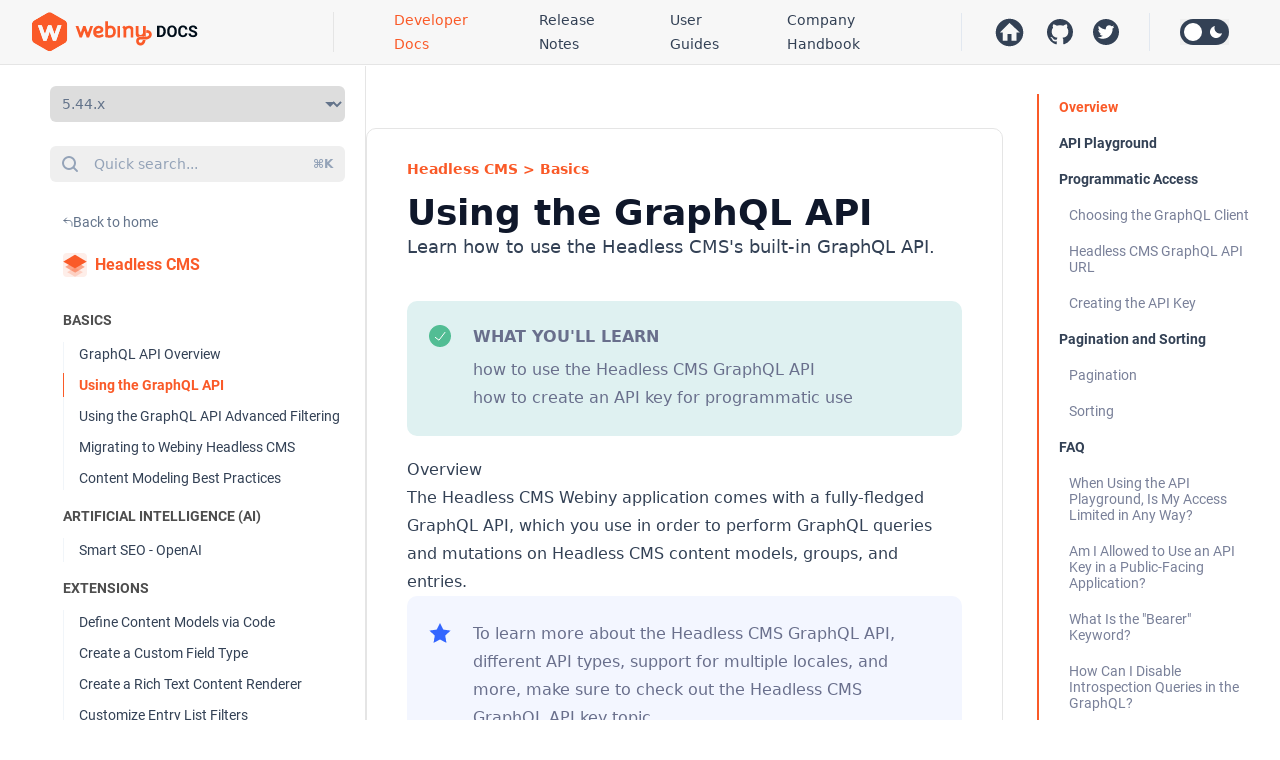

--- FILE ---
content_type: text/html; charset=utf-8
request_url: https://www.webiny.com/docs/headless-cms/basics/using-graphql-api
body_size: 19511
content:
<!DOCTYPE html><html lang="en" class="dark [--scroll-mt:9.875rem] lg:[--scroll-mt:6.3125rem]"><head><meta charSet="utf-8"/><meta name="viewport" content="width=device-width"/><meta name="twitter:card" content="summary_large_image"/><meta name="twitter:site" content="@WebinyCMS"/><meta name="twitter:description" content="Learn how to use the Headless CMS&#x27;s built-in GraphQL API."/><meta name="description" content="Learn how to use the Headless CMS&#x27;s built-in GraphQL API."/><meta name="twitter:image" content="https://www.webiny.com/_next/static/media/webiny-social-share.8874c979df6bed4423d076b8881dc44f.jpg"/><meta name="twitter:creator" content="@WebinyCMS"/><meta property="og:url" content="https://www.webiny.com/docs/headless-cms/basics/using-graphql-api"/><meta property="og:type" content="article"/><meta property="og:description" content="Learn how to use the Headless CMS&#x27;s built-in GraphQL API."/><meta property="og:image" content="https://www.webiny.com/_next/static/media/webiny-social-share.8874c979df6bed4423d076b8881dc44f.jpg"/><meta name="docsearch:language" content="en"/><meta name="docsearch:version" content="latest,5.44.x"/><meta name="docsearch:articleType" content="docs"/><meta name="docsearch:articleWeight" content="100"/><link rel="alternate" type="application/rss+xml" title="RSS 2.0" href="/feeds/feed.xml"/><link rel="alternate" type="application/atom+xml" title="Atom 1.0" href="/feeds/atom.xml"/><link rel="alternate" type="application/json" title="JSON Feed" href="/feeds/feed.json"/><link rel="preconnect" href="https://U08KX3NZNH-dsn.algolia.net" crossorigin="true"/><title>Using the GraphQL API | Basics | Headless CMS | Webiny Docs</title><meta name="twitter:title" content="Using the GraphQL API | Basics | Headless CMS | Webiny Docs"/><meta property="og:title" content="Using the GraphQL API | Basics | Headless CMS | Webiny Docs"/><meta name="next-head-count" content="23"/><link rel="apple-touch-icon" sizes="180x180" href="/docs-favicons/apple-touch-icon.png?v=3"/><link rel="icon" type="image/png" sizes="32x32" href="/docs-favicons/favicon-32x32.png?v=3"/><link rel="icon" type="image/png" sizes="16x16" href="/docs-favicons/favicon-16x16.png?v=3"/><link rel="manifest" href="/docs-favicons/site.webmanifest?v=3"/><link rel="mask-icon" href="/docs-favicons/safari-pinned-tab.svg?v=3" color="#FA5A28"/><link rel="shortcut icon" href="/docs-favicons/favicon.ico?v=3"/><meta name="apple-mobile-web-app-title" content="Webiny Docs"/><meta name="application-name" content="Webiny Docs"/><meta name="msapplication-TileColor" content="#FA5A28"/><meta name="msapplication-config" content="/docs-favicons/browserconfig.xml?v=3"/><meta name="theme-color" content="#ffffff"/><script>
                try {
                  if (localStorage.theme === 'dark' || (!('theme' in localStorage) && window.matchMedia('(prefers-color-scheme: dark)').matches)) {
                    document.documentElement.classList.add('dark')
                  } else {
                    document.documentElement.classList.remove('dark')
                  }
                } catch (_) {}
              </script><script type="text/javascript">
              (window.heap = window.heap || []),
              (heap.load = function(e, t) {
                  (window.heap.appid = e), (window.heap.config = t = t || {});
                  var r = document.createElement("script");
                  (r.type = "text/javascript"),
                      (r.async = !0),
                      (r.src = "https://cdn.heapanalytics.com/js/heap-" + e + ".js");
                  var a = document.getElementsByTagName("script")[0];
                  a.parentNode.insertBefore(r, a);
                  for (
                      var n = function(e) {
                              return function() {
                                  heap.push([e].concat(Array.prototype.slice.call(arguments, 0)));
                              };
                          },
                          p = [
                              "addEventProperties",
                              "addUserProperties",
                              "clearEventProperties",
                              "identify",
                              "resetIdentity",
                              "removeEventProperty",
                              "setEventProperties",
                              "track",
                              "unsetEventProperty"
                          ],
                          o = 0;
                      o < p.length;
                      o++
                  )
                      heap[p[o]] = n(p[o]);
              });
              </script><script type="text/javascript">(function(w,d,s,l,i){w[l]=w[l]||[];w[l].push({'gtm.start':
                            new Date().getTime(),event:'gtm.js'});var f=d.getElementsByTagName(s)[0],
                            j=d.createElement(s),dl=l!='dataLayer'?'&l='+l:'';j.async=true;j.src=
                            'https://www.googletagmanager.com/gtm.js?id='+i+dl;f.parentNode.insertBefore(j,f);
                            })(window,document,'script','dataLayer','GTM-5TG2W9G');</script><script defer="" site="MZFYOTYQ" src="https://banquet-golden-years.webiny.com/script.js"></script><script async="" src="https://widget.kapa.ai/kapa-widget.bundle.js" data-website-id="adf5b788-64b9-4dfb-8a26-3a193248da4e" data-project-name="Webiny" data-project-color="#EF5727" data-project-logo="https://avatars.githubusercontent.com/u/3808429?s=280&amp;v=4"></script><link rel="preload" href="/_next/static/css/b6a7a717fcbb62eb.css" as="style"/><link rel="stylesheet" href="/_next/static/css/b6a7a717fcbb62eb.css" data-n-g=""/><link rel="preload" href="/_next/static/css/e42a60c092a19fd8.css" as="style"/><link rel="stylesheet" href="/_next/static/css/e42a60c092a19fd8.css" data-n-p=""/><noscript data-n-css=""></noscript><script defer="" nomodule="" src="/_next/static/chunks/polyfills-c67a75d1b6f99dc8.js"></script><script src="/_next/static/chunks/webpack-16ca7aacbf7ee910.js" defer=""></script><script src="/_next/static/chunks/framework-b5a86c760d3b897d.js" defer=""></script><script src="/_next/static/chunks/main-f4ec17c1cc4d2977.js" defer=""></script><script src="/_next/static/chunks/pages/_app-7271c26b4f430f87.js" defer=""></script><script src="/_next/static/chunks/35711-66fb3244733d4035.js" defer=""></script><script src="/_next/static/chunks/7326-bd10badd5dce8f11.js" defer=""></script><script src="/_next/static/chunks/57882-294ad9d403e18d0c.js" defer=""></script><script src="/_next/static/chunks/pages/docs/headless-cms/basics/using-graphql-api-96d1d5b8af75c014.js" defer=""></script><script src="/_next/static/IKO4Gdi0llyjsuqaSDFky/_buildManifest.js" defer=""></script><script src="/_next/static/IKO4Gdi0llyjsuqaSDFky/_ssgManifest.js" defer=""></script></head><body class="antialiased text-slate-500 dark:text-slate-400 dark:bg-dark-theme"><noscript><iframe title="Google Tag Manager" src="https://www.googletagmanager.com/ns.html?id=GTM-5TG2W9G" height="0" width="0" style="display:none;visibility:hidden"></iframe></noscript><div id="__next" data-reactroot=""><div class="fixed top-0 z-40 w-full bg-smoke/90 backdrop-blur backdrop-opacity-80 supports-backdrop-blur:bg-white/95 flex-none transition-colors duration-500 lg:z-50 dark:bg-dark-grey-2 shadow-[0_1px_0_rgb(229,229,229)] dark:shadow-[0_1px_0_rgb(78,78,78)]"><div class="relative flex items-center h-[3.375rem] lg:h-16 pl-[0.875rem] md:pl-8 pr-[] md:pr-8"><button class="mr-5 lg:hidden"><svg width="22" height="17" viewBox="0 0 22 17" fill="none" xmlns="http://www.w3.org/2000/svg"><path fill-rule="evenodd" clip-rule="evenodd" d="M1.33344 3.66413C0.597 3.66413 0 3.06713 0 2.33069C0 1.59425 0.597 0.997253 1.33344 0.997253H20.6666C21.403 0.997253 22 1.59425 22 2.33069C22 3.06713 21.403 3.66413 20.6666 3.66413H1.33344ZM0 8.9963C0 9.73256 0.596861 10.3294 1.33313 10.3294H20.6669C21.4031 10.3294 22 9.73256 22 8.9963C22 8.26003 21.4031 7.66317 20.6669 7.66317H1.33313C0.596861 7.66317 0 8.26003 0 8.9963ZM0 15.6619C0 16.3983 0.597 16.9953 1.33344 16.9953H20.6666C21.403 16.9953 22 16.3983 22 15.6619C22 14.9255 21.403 14.3285 20.6666 14.3285H1.33344C0.597 14.3285 0 14.9255 0 15.6619Z" class="fill-dark-blue dark:fill-white"></path></svg></button><a class="flex-none w-[1.5925rem] lg:pr-[8.3875rem] lg:border-r border-border dark:border-dark-grey overflow-hidden lg:w-auto" href="/docs/get-started/welcome"><span class="sr-only">Webiny Docs home page</span><svg width="167" height="40" viewBox="0 0 167 40" fill="none" xmlns="http://www.w3.org/2000/svg" class="text-slate-900 dark:text-white w-auto h-[1.8025rem] lg:h-10"><g clip-path="url(#clip0_15_946)"><path fill-rule="evenodd" clip-rule="evenodd" d="M85.5403 25.5235L88.088 25.5235V14.0121H85.5403V25.5235ZM113.661 13.9991H110.997C110.997 16.2716 111.002 18.4307 110.995 20.5898C110.987 22.0248 109.965 23.0347 108.558 23.0218C107.138 23.0115 106.48 22.2927 106.47 20.6953C106.457 18.8069 106.47 16.9158 106.462 15.0272C106.459 14.6845 106.403 14.3418 106.372 14.0147H103.883C103.839 14.1178 103.796 14.1718 103.796 14.2261C103.788 16.9235 103.744 19.6261 103.796 22.3237C103.821 23.6375 104.441 24.6655 105.739 25.217C107.068 24.3332 108.54 24.4106 110.014 24.5909C111.217 24.7404 112.394 24.6579 113.687 24.3977C113.677 20.9196 113.716 17.467 113.661 13.9991ZM101.297 16.7147C101.266 15.5965 100.548 14.7746 99.5182 14.3007C98.4547 13.8112 97.3214 13.5998 96.1858 13.8679C95.2461 14.0895 94.3503 14.4939 93.4083 14.8289C93.0003 14.476 92.5331 14.074 92.022 13.6283C91.3845 14.2003 90.832 14.6924 90.2822 15.1843C91.4592 16.658 91.4592 16.658 91.4592 18.5775C91.4592 20.5563 91.4592 22.5375 91.4619 24.5161C91.4619 24.8356 91.4904 25.1577 91.5084 25.5185H94.1361V19.0697C94.1361 17.6681 94.8693 16.7276 96.2373 16.3747C97.8377 15.9624 98.6741 16.5937 98.6794 18.2375C98.6871 20.3347 98.6794 22.4344 98.6844 24.5342C98.6844 24.8537 98.7153 25.1732 98.7335 25.4977H101.32C101.32 22.5246 101.372 19.6185 101.297 16.7147ZM66.831 16.2408C68.1061 16.3283 68.5992 16.8436 68.5113 18.1344C67.2206 19.4303 65.6178 18.8815 64.1077 18.9692C64.216 17.3692 65.4731 16.148 66.831 16.2408ZM70.5429 22.0815C69.8898 22.3649 69.3194 22.6277 68.736 22.857C67.8222 23.2202 66.8749 23.3259 65.9043 23.1301C64.9388 22.9369 64.4742 22.4756 64.2909 21.4581C64.8408 21.4581 65.3725 21.4554 65.9017 21.4581C67.1511 21.4708 68.3641 21.2957 69.4794 20.7031C71.7586 19.4896 72.0401 16.3488 69.9775 14.8442C67.791 13.2468 64.5284 13.3834 62.6388 15.6276C61.2243 17.3099 60.948 19.2784 61.2863 21.3859C61.5649 23.1069 62.4555 24.408 64.007 25.1835C66.2115 26.2861 69.9157 25.7012 71.8412 23.9649C71.4102 23.3412 70.974 22.7102 70.5429 22.0815ZM119.382 20.6902C118.646 18.9948 116.601 17.864 114.727 18.1268C114.56 18.15 114.405 18.2554 114.214 18.3379V20.9607C114.567 20.904 114.859 20.8344 115.153 20.8165C115.891 20.7701 116.614 21.1695 116.878 21.7439C117.174 22.3881 117.004 23.3078 116.436 23.8051C116.15 24.055 115.809 24.3075 115.45 24.4027C114.588 24.6321 113.705 24.8796 112.82 24.9154C111.201 24.985 109.575 24.8796 107.954 24.9283C106.643 24.9697 105.409 25.6395 104.727 26.7577C103.545 28.7004 104.1 31.3951 105.886 32.7041C107.621 33.9741 110.208 33.7474 111.743 32.1706C112.851 31.0345 113.328 29.6174 113.579 27.9892H110.871C110.778 28.2828 110.695 28.6308 110.561 28.9579C110.414 29.3161 110.262 29.6818 110.045 29.9988C109.508 30.782 108.543 31.0395 107.74 30.661C107.105 30.3621 106.687 29.4938 106.826 28.7647C106.996 27.8706 107.456 27.5537 108.623 27.5511C110.275 27.5461 111.927 27.6028 113.576 27.5485C115.228 27.4918 116.772 27.0179 118.091 25.9769C119.647 24.7507 120.179 22.5299 119.382 20.6902ZM80.45 22.0892C79.7607 22.9935 78.7902 23.2255 77.7343 23.2202C77.2259 23.2176 76.7173 23.1377 76.0592 23.0811C76.0592 21.2802 75.9921 19.5436 76.0877 17.8149C76.1339 16.957 76.8826 16.4804 77.6596 16.2587C78.5657 15.9985 79.4562 16.0734 80.1661 16.8101C81.3741 18.0701 81.5109 20.6953 80.45 22.0892ZM83.7721 18.1988C83.3411 15.2204 81.0823 13.4298 78.0906 13.6051C77.4428 13.6438 76.8052 13.8523 76.0539 14.007V9.13502H73.3255V25.1062C74.5491 25.5312 77.0297 25.8404 78.2713 25.7399C81.2399 25.5003 83.119 24.0034 83.6998 21.2287C83.9063 20.2522 83.9166 19.1883 83.7721 18.1988ZM58.2817 14.0094C57.5303 16.1248 56.7742 18.2451 56.0178 20.3681H55.7778C55.024 18.2401 54.2677 16.1145 53.5139 13.9915H51.1624C50.3981 16.1377 49.642 18.2633 48.8856 20.3913H48.6661C47.8995 18.2425 47.1328 16.0939 46.392 14.0199H43.5836C44.949 17.923 46.2811 21.7285 47.6129 25.5338H49.9309L52.2259 19.0955H52.4581C53.2247 21.2544 53.9888 23.4161 54.7401 25.5288H57.0631C58.4002 21.708 59.7324 17.8998 61.0927 14.0094H58.2817Z" fill="#FA5A28"></path><mask id="mask0_15_946" maskUnits="userSpaceOnUse" x="0" y="0" width="36" height="40"><path d="M33.0843 31.0714L19.629 38.8252C18.3556 39.5588 16.7868 39.5588 15.5134 38.8252L2.05778 31.0714C0.784387 30.3375 0 28.9816 0 27.5141L0 12.0065C0 10.539 0.784387 9.18287 2.05778 8.44922L15.5134 0.695433C16.7868 -0.0384516 18.3556 -0.0384516 19.629 0.695433L33.0843 8.44922C34.3578 9.18287 35.1422 10.539 35.1422 12.0065V27.5141C35.1422 28.9816 34.3578 30.3375 33.0843 31.0714ZM25.7038 13.2194C24.6947 16.0612 23.6783 18.9102 22.6622 21.7623H22.3398C21.327 18.9032 20.3109 16.0473 19.2982 13.1952H16.1388C15.1122 16.0786 14.0961 18.9343 13.08 21.7936H12.7851C11.7551 18.9066 10.7252 16.0198 9.72965 13.2332H5.95642C7.79117 18.4773 9.58065 23.5899 11.3701 28.7025H14.4845L17.5677 20.0522H17.8799C18.9098 22.9531 19.9365 25.8574 20.9456 28.6956H24.0669C25.8633 23.5622 27.6528 18.4463 29.4806 13.2194H25.7038Z" fill="white"></path></mask><g mask="url(#mask0_15_946)"><path d="M33.0843 31.0714L19.629 38.8252C18.3556 39.5588 16.7868 39.5588 15.5134 38.8252L2.05778 31.0714C0.784387 30.3375 0 28.9816 0 27.5141L0 12.0065C0 10.539 0.784387 9.18287 2.05778 8.44922L15.5134 0.695433C16.7868 -0.0384516 18.3556 -0.0384516 19.629 0.695433L33.0843 8.44922C34.3578 9.18287 35.1422 10.539 35.1422 12.0065V27.5141C35.1422 28.9816 34.3578 30.3375 33.0843 31.0714ZM25.7038 13.2194C24.6947 16.0612 23.6783 18.9102 22.6622 21.7623H22.3398C21.327 18.9032 20.3109 16.0473 19.2982 13.1952H16.1388C15.1122 16.0786 14.0961 18.9343 13.08 21.7936H12.7851C11.7551 18.9066 10.7252 16.0198 9.72965 13.2332H5.95642C7.79117 18.4773 9.58065 23.5899 11.3701 28.7025H14.4845L17.5677 20.0522H17.8799C18.9098 22.9531 19.9365 25.8574 20.9456 28.6956H24.0669C25.8633 23.5622 27.6528 18.4463 29.4806 13.2194H25.7038Z" fill="#FA5A28"></path></g></g><path d="M128.563 25H126.087L126.102 23.1719H128.563C129.178 23.1719 129.696 23.0339 130.118 22.7578C130.54 22.4766 130.858 22.0677 131.071 21.5312C131.29 20.9948 131.399 20.3464 131.399 19.5859V19.0312C131.399 18.4479 131.337 17.9349 131.212 17.4922C131.092 17.0495 130.912 16.6771 130.673 16.375C130.433 16.0729 130.139 15.8464 129.79 15.6953C129.441 15.5391 129.04 15.4609 128.587 15.4609H126.04V13.625H128.587C129.347 13.625 130.043 13.7552 130.673 14.0156C131.308 14.2708 131.858 14.638 132.321 15.1172C132.785 15.5964 133.141 16.1693 133.391 16.8359C133.647 17.4974 133.774 18.2344 133.774 19.0469V19.5859C133.774 20.3932 133.647 21.1302 133.391 21.7969C133.141 22.4635 132.785 23.0365 132.321 23.5156C131.863 23.9896 131.313 24.3568 130.673 24.6172C130.037 24.8724 129.334 25 128.563 25ZM127.415 13.625V25H125.071V13.625H127.415ZM144.821 19.0469V19.5859C144.821 20.4505 144.704 21.2266 144.47 21.9141C144.235 22.6016 143.905 23.1875 143.477 23.6719C143.05 24.151 142.54 24.5182 141.946 24.7734C141.358 25.0286 140.704 25.1562 139.985 25.1562C139.272 25.1562 138.618 25.0286 138.024 24.7734C137.436 24.5182 136.925 24.151 136.493 23.6719C136.061 23.1875 135.725 22.6016 135.485 21.9141C135.251 21.2266 135.134 20.4505 135.134 19.5859V19.0469C135.134 18.1771 135.251 17.401 135.485 16.7188C135.72 16.0312 136.05 15.4453 136.477 14.9609C136.91 14.4766 137.42 14.1068 138.009 13.8516C138.602 13.5964 139.256 13.4688 139.97 13.4688C140.688 13.4688 141.342 13.5964 141.931 13.8516C142.524 14.1068 143.035 14.4766 143.462 14.9609C143.894 15.4453 144.227 16.0312 144.462 16.7188C144.701 17.401 144.821 18.1771 144.821 19.0469ZM142.454 19.5859V19.0312C142.454 18.4271 142.399 17.8958 142.29 17.4375C142.181 16.9792 142.019 16.5938 141.806 16.2812C141.592 15.9688 141.332 15.7344 141.024 15.5781C140.717 15.4167 140.365 15.3359 139.97 15.3359C139.574 15.3359 139.222 15.4167 138.915 15.5781C138.613 15.7344 138.355 15.9688 138.141 16.2812C137.933 16.5938 137.774 16.9792 137.665 17.4375C137.556 17.8958 137.501 18.4271 137.501 19.0312V19.5859C137.501 20.1849 137.556 20.7161 137.665 21.1797C137.774 21.638 137.936 22.026 138.149 22.3438C138.363 22.6562 138.623 22.8932 138.931 23.0547C139.238 23.2161 139.589 23.2969 139.985 23.2969C140.381 23.2969 140.733 23.2161 141.04 23.0547C141.347 22.8932 141.605 22.6562 141.813 22.3438C142.022 22.026 142.181 21.638 142.29 21.1797C142.399 20.7161 142.454 20.1849 142.454 19.5859ZM153.102 21.2266H155.438C155.391 21.9922 155.181 22.6719 154.806 23.2656C154.436 23.8594 153.918 24.3229 153.251 24.6562C152.589 24.9896 151.793 25.1562 150.86 25.1562C150.131 25.1562 149.477 25.0312 148.899 24.7812C148.321 24.526 147.826 24.1615 147.415 23.6875C147.009 23.2135 146.699 22.6406 146.485 21.9688C146.272 21.2969 146.165 20.5443 146.165 19.7109V18.9219C146.165 18.0885 146.274 17.3359 146.493 16.6641C146.717 15.987 147.035 15.4115 147.446 14.9375C147.863 14.4635 148.36 14.099 148.938 13.8438C149.516 13.5885 150.162 13.4609 150.876 13.4609C151.824 13.4609 152.623 13.6328 153.274 13.9766C153.931 14.3203 154.438 14.7943 154.798 15.3984C155.162 16.0026 155.381 16.6901 155.454 17.4609H153.11C153.084 17.0026 152.993 16.6146 152.837 16.2969C152.681 15.974 152.444 15.7318 152.126 15.5703C151.813 15.4036 151.397 15.3203 150.876 15.3203C150.485 15.3203 150.144 15.3932 149.852 15.5391C149.561 15.6849 149.316 15.9062 149.118 16.2031C148.92 16.5 148.772 16.875 148.673 17.3281C148.579 17.776 148.532 18.3021 148.532 18.9062V19.7109C148.532 20.2995 148.576 20.8177 148.665 21.2656C148.753 21.7083 148.889 22.0833 149.071 22.3906C149.259 22.6927 149.498 22.9219 149.79 23.0781C150.087 23.2292 150.444 23.3047 150.86 23.3047C151.35 23.3047 151.753 23.2266 152.071 23.0703C152.389 22.9141 152.631 22.6823 152.798 22.375C152.97 22.0677 153.071 21.6849 153.102 21.2266ZM162.899 22.0234C162.899 21.8203 162.868 21.638 162.806 21.4766C162.748 21.3099 162.639 21.1589 162.477 21.0234C162.316 20.8828 162.089 20.7448 161.798 20.6094C161.506 20.474 161.128 20.3333 160.665 20.1875C160.149 20.0208 159.66 19.8333 159.196 19.625C158.738 19.4167 158.332 19.1745 157.977 18.8984C157.628 18.6172 157.352 18.2917 157.149 17.9219C156.951 17.5521 156.852 17.1224 156.852 16.6328C156.852 16.1589 156.957 15.7292 157.165 15.3438C157.373 14.9531 157.665 14.6198 158.04 14.3438C158.415 14.0625 158.858 13.8464 159.368 13.6953C159.884 13.5443 160.449 13.4688 161.063 13.4688C161.902 13.4688 162.634 13.6198 163.259 13.9219C163.884 14.224 164.368 14.638 164.712 15.1641C165.061 15.6901 165.235 16.2917 165.235 16.9688H162.907C162.907 16.6354 162.837 16.3438 162.696 16.0938C162.561 15.8385 162.352 15.638 162.071 15.4922C161.795 15.3464 161.446 15.2734 161.024 15.2734C160.618 15.2734 160.28 15.3359 160.009 15.4609C159.738 15.5807 159.535 15.7448 159.399 15.9531C159.264 16.1562 159.196 16.3854 159.196 16.6406C159.196 16.8333 159.243 17.0078 159.337 17.1641C159.436 17.3203 159.582 17.4661 159.774 17.6016C159.967 17.737 160.204 17.8646 160.485 17.9844C160.766 18.1042 161.092 18.2214 161.462 18.3359C162.082 18.5234 162.626 18.7344 163.095 18.9688C163.569 19.2031 163.964 19.4661 164.282 19.7578C164.6 20.0495 164.839 20.3802 165.001 20.75C165.162 21.1198 165.243 21.5391 165.243 22.0078C165.243 22.5026 165.147 22.9453 164.954 23.3359C164.761 23.7266 164.483 24.0573 164.118 24.3281C163.753 24.599 163.319 24.8047 162.813 24.9453C162.308 25.0859 161.743 25.1562 161.118 25.1562C160.556 25.1562 160.001 25.0833 159.454 24.9375C158.907 24.7865 158.41 24.5599 157.962 24.2578C157.519 23.9557 157.165 23.5703 156.899 23.1016C156.634 22.6328 156.501 22.0781 156.501 21.4375H158.852C158.852 21.7917 158.907 22.0911 159.016 22.3359C159.126 22.5807 159.28 22.7786 159.477 22.9297C159.681 23.0807 159.92 23.1901 160.196 23.2578C160.477 23.3255 160.785 23.3594 161.118 23.3594C161.524 23.3594 161.858 23.3021 162.118 23.1875C162.384 23.0729 162.579 22.9141 162.704 22.7109C162.834 22.5078 162.899 22.2786 162.899 22.0234Z" class="fill-[#000E1A] dark:fill-white"></path><defs><clipPath id="clip0_15_946"><rect width="120" height="39.4406" fill="white"></rect></clipPath></defs></svg></a><div class="relative items-center hidden ml-auto lg:flex"><nav class="flex items-center h-[2.375rem] text-sm leading-6 font-semibold text-slate-700 dark:text-slate-200 ml-[1.875rem] pl-[1.875rem]"><ul class="flex space-x-8"><li><a class="text-nav-subdirectory text-orange" href="/docs/get-started/welcome">Developer Docs</a></li><li><a class="text-nav-subdirectory " href="/docs/release-notes/upgrade-webiny">Release Notes</a></li><li><a class="text-nav-subdirectory " href="/docs/user-guides/overview">User Guides</a></li><li><a class="text-nav-subdirectory " href="/docs/handbook/company/why-webiny-exists">Company Handbook</a></li></ul></nav><div class="flex items-center h-[2.375rem] border-l border-slate-200 dark:border-dark-grey ml-[1.875rem] pl-[1.875rem] dark:border-dark-grey"><a href="https://www.webiny.com" target="_blank" rel="noreferrer" class="block text-slate-400 hover:text-slate-500 dark:hover:text-slate-300"><span class="sr-only">Webiny Website</span><svg width="35" height="33" viewBox="0 0 24 24" class="fill-dark-blue dark:fill-white"><path d="M19.07,4.93C17.22,3 14.66,1.96 12,2C9.34,1.96 6.79,3 4.94,4.93C3,6.78 1.96,9.34 2,12C1.96,14.66 3,17.21 4.93,19.06C6.78,21 9.34,22.04 12,22C14.66,22.04 17.21,21 19.06,19.07C21,17.22 22.04,14.66 22,12C22.04,9.34 21,6.78 19.07,4.93M17,12V18H13.5V13H10.5V18H7V12H5L12,5L19.5,12H17Z"></path></svg></a><a href="https://github.com/webiny/webiny-js" target="_blank" rel="noreferrer" class="block ml-5 text-slate-400 hover:text-slate-500 dark:hover:text-slate-300"><span class="sr-only">Webiny Docs on GitHub</span><svg width="26" height="26" viewBox="0 0 16 16" class="fill-dark-blue dark:fill-white" aria-hidden="true"><path d="M8 0C3.58 0 0 3.58 0 8c0 3.54 2.29 6.53 5.47 7.59.4.07.55-.17.55-.38 0-.19-.01-.82-.01-1.49-2.01.37-2.53-.49-2.69-.94-.09-.23-.48-.94-.82-1.13-.28-.15-.68-.52-.01-.53.63-.01 1.08.58 1.23.82.72 1.21 1.87.87 2.33.66.07-.52.28-.87.51-1.07-1.78-.2-3.64-.89-3.64-3.95 0-.87.31-1.59.82-2.15-.08-.2-.36-1.02.08-2.12 0 0 .67-.21 2.2.82.64-.18 1.32-.27 2-.27.68 0 1.36.09 2 .27 1.53-1.04 2.2-.82 2.2-.82.44 1.1.16 1.92.08 2.12.51.56.82 1.27.82 2.15 0 3.07-1.87 3.75-3.65 3.95.29.25.54.73.54 1.48 0 1.07-.01 1.93-.01 2.2 0 .21.15.46.55.38A8.013 8.013 0 0016 8c0-4.42-3.58-8-8-8z"></path></svg></a><a href="https://twitter.com/WebinyCMS" target="_blank" rel="noreferrer" class="block ml-5 text-slate-400 hover:text-slate-500 dark:hover:text-slate-300"><span class="sr-only">Webiny Docs on GitHub</span><svg width="26" height="26" viewBox="0 0 26 26" class="fill-dark-blue dark:fill-white" xmlns="http://www.w3.org/2000/svg"><path d="M26 13C26 5.8203 20.1797 0 13 0C5.8203 0 0 5.8203 0 13C0 20.1797 5.8203 26 13 26C20.1797 26 26 20.1797 26 13Z"></path><path d="M16.1121 6.23764C14.2677 6.28437 12.788 7.79407 12.788 9.65014C12.788 9.91733 12.8167 10.1785 12.8751 10.4288C10.0377 10.2863 7.5221 8.92721 5.83823 6.86164C5.54436 7.36561 5.37543 7.95268 5.37543 8.57893C5.37543 9.76322 5.97905 10.8074 6.89513 11.4194C6.33576 11.4015 5.80854 11.2474 5.34813 10.9917C5.34787 11.0059 5.34813 11.0214 5.34813 11.0359C5.34813 12.6897 6.5253 14.068 8.08723 14.3821C7.80079 14.4598 7.49907 14.5017 7.18763 14.5017C6.96739 14.5017 6.75385 14.4808 6.54543 14.4406C6.98016 15.7969 8.23933 16.7845 9.73303 16.8118C8.56462 17.7276 7.09479 18.273 5.49503 18.273C5.21974 18.273 4.94712 18.258 4.67993 18.2262C6.19119 19.1954 7.98468 19.7602 9.91243 19.7602C16.1922 19.7602 19.626 14.5581 19.626 10.0466C19.626 9.89868 19.6233 9.74993 19.6169 9.60333C20.2837 9.123 20.8626 8.52133 21.3199 7.83664C20.7082 8.10855 20.0503 8.29275 19.3595 8.37483C20.0648 7.9526 20.606 7.28379 20.861 6.48593C20.2013 6.87743 19.4706 7.16198 18.6926 7.31533C18.0701 6.65192 17.1825 6.23764 16.2005 6.23764C16.1711 6.23764 16.1414 6.23689 16.1121 6.23764Z" class="fill-white dark:fill-dark-grey-3"></path></svg></a></div><div class="flex items-center h-[2.375rem] border-l border-slate-200 ml-[1.875rem] pl-[1.875rem] dark:border-dark-grey"><button class="dark:hidden focus:outline-none"><svg width="49" height="26" viewBox="0 0 49 26" fill="none" xmlns="http://www.w3.org/2000/svg"><rect width="49" height="26" rx="13" fill="#334155"></rect><circle cx="13" cy="13" r="9" fill="white"></circle><path d="M36.0584 12.9416C35.2961 12.179 34.7769 11.2076 34.5666 10.15C34.3562 9.09247 34.464 7.99629 34.8764 7C33.7006 7.23147 32.6205 7.8084 31.7744 8.65701C29.4085 11.0229 29.4085 14.8591 31.7744 17.225C34.1409 19.5915 37.9765 19.5909 40.343 17.225C41.1914 16.3789 41.7683 15.2992 42 14.1236C41.0037 14.5359 39.9076 14.6437 38.85 14.4333C37.7925 14.2229 36.821 13.7038 36.0584 12.9416Z" fill="white"></path></svg></button><button class="hidden dark:inline focus:outline-none"><svg width="49" height="26" viewBox="0 0 49 26" fill="none" xmlns="http://www.w3.org/2000/svg"><rect width="49" height="26" rx="13" fill="white"></rect><circle cx="36" cy="13" r="9" fill="#33363B"></circle><path d="M9.997 13C9.997 14.6566 11.3446 16.0042 13.0012 16.0042C14.6578 16.0042 16.0054 14.6566 16.0054 13C16.0054 11.3434 14.6578 9.9958 13.0012 9.9958C11.3446 9.9958 9.997 11.3434 9.997 13ZM12.4 17.2H13.6V19H12.4V17.2ZM12.4 7H13.6V8.8H12.4V7ZM7 12.4H8.8V13.6H7V12.4ZM17.2 12.4H19V13.6H17.2V12.4Z" fill="#33363B"></path><path d="M9.1819 17.6668L8.3335 16.8184L9.6061 15.5458L10.4545 16.3942L9.1819 17.6668Z" fill="#33363B"></path><path d="M15.5454 9.60645L16.8186 8.33325L17.667 9.18165L16.3938 10.4549L15.5454 9.60645Z" fill="#33363B"></path><path d="M9.6061 10.4554L8.3335 9.1822L9.1825 8.3338L10.4545 9.607L9.6061 10.4554Z" fill="#33363B"></path><path d="M17.667 16.8184L16.8186 17.6668L15.5454 16.3936L16.3938 15.5452L17.667 16.8184Z" fill="#33363B"></path></svg></button></div></div><button type="mobile" class="flex items-center justify-center ml-auto -my-1 text-slate-500 hover:text-slate-600 dark:text-slate-400 dark:hover:text-slate-300 lg:invisible"><svg width="19" height="20" viewBox="0 0 19 20" fill="none" xmlns="http://www.w3.org/2000/svg"><path fill-rule="evenodd" clip-rule="evenodd" d="M13.8597 14.386L17.9474 18.4737L13.8597 14.386C10.9179 17.3279 6.14823 17.3279 3.20642 14.386C0.264525 11.4442 0.264525 6.6745 3.20642 3.7327C6.14823 0.790801 10.9179 0.790801 13.8597 3.7327C16.8016 6.6745 16.8016 11.4442 13.8597 14.386V14.386Z" class="stroke-dark-blue dark:stroke-white" stroke-width="2" stroke-linecap="round" stroke-linejoin="round"></path></svg></button><div class="ml-[1.3781rem] -my-1 lg:hidden"><button type="button" class="flex items-center justify-center mr-[1.6875rem] md:mr-0 hover:text-slate-600 dark:text-slate-400 dark:hover:text-slate-300"><span class="sr-only">Navigation</span><svg width="4" height="17" viewBox="0 0 4 17" fill="none" xmlns="http://www.w3.org/2000/svg"><path fill-rule="evenodd" clip-rule="evenodd" d="M2 4.99725C3.1 4.99725 4 4.09725 4 2.99725C4 1.89725 3.1 0.997253 2 0.997253C0.9 0.997253 0 1.89725 0 2.99725C0 4.09725 0.9 4.99725 2 4.99725ZM2 6.99639C0.9 6.99639 0 7.89639 0 8.99639C0 10.0964 0.9 10.9964 2 10.9964C3.1 10.9964 4 10.0964 4 8.99639C4 7.89639 3.1 6.99639 2 6.99639ZM2 12.9955C0.9 12.9955 0 13.8955 0 14.9955C0 16.0955 0.9 16.9955 2 16.9955C3.1 16.9955 4 16.0955 4 14.9955C4 13.8955 3.1 12.9955 2 12.9955Z" class="fill-dark-blue dark:fill-white"></path></svg></button><div style="position:absolute;width:1px;height:1px;padding:0;margin:-1px;overflow:hidden;clip:rect(0, 0, 0, 0);white-space:nowrap;border-width:0;display:none"></div></div></div></div><div><div class="max-w-[96.993rem] 3xl:max-w-[104rem] mx-auto pl-4 sm:pl-6 md:pl-8 3xl:pl-[5.43rem] pr-4 sm:pr-6 md:pr-8"><div class="hidden lg:block fixed z-20 inset-0 top-[4.15rem] right-auto w-[20.875rem] pb-10 pl-[18px] overflow-y-auto border-r border-neutral-200 dark:border-[#36383a] scroll_scroll___eJNg"><div class="flex w-full pt-5 pr-5 pb-1"><div class="flex relative w-full after:w-0 after:h-0 after:absolute after:top-[50%] after:mt-[-2px] after:right-[10px] after:border-solid after:border-t-slate-500 after:border-t-[5px] after:border-x-transparent after:border-x-[5px]"><select class="w-full appearance-none text-sm rounded-md ring-1 ring-slate-900/10 shadow-sm py-1.5 pl-2 pr-3 hover:ring-slate-300 dark:bg-dark-grey-2 dark:highlight-white/5 dark:hover:bg-slate-700 h-[36px]"><option selected="" value="5.44.x">5.44.x</option><option value="5.43.x">5.43.x</option><option value="5.42.x">5.42.x</option><option value="5.41.x">5.41.x</option><option value="5.40.x">5.40.x</option><option value="5.39.x">5.39.x</option><option value="5.38.x">5.38.x</option><option value="5.37.x">5.37.x</option><option value="5.36.x">5.36.x</option><option value="5.35.x">5.35.x</option><option value="5.34.x">5.34.x</option><option value="5.33.x">5.33.x</option><option value="5.32.x">5.32.x</option><option value="5.31.x">5.31.x</option><option value="5.30.x">5.30.x</option><option value="5.29.x">5.29.x</option><option value="5.28.x">5.28.x</option></select></div></div><div class="sticky z-10 top-[-1px] overflow-hidden -ml-[5px] pointer-events-none mr-[15px] invisible lg:visible"><div class="h-5 bg-white dark:bg-dark-theme"></div><div class="bg-white dark:bg-dark-theme relative pointer-events-auto px-[5px]"><button type="button" class="hidden w-full lg:flex items-center text-sm leading-6 text-slate-400 rounded-md ring-1 ring-slate-900/10 shadow-sm py-1.5 pl-2 pr-3 hover:ring-slate-300 dark:bg-dark-grey-2 dark:highlight-white/5 dark:hover:bg-slate-700"><svg width="24" height="24" fill="none" aria-hidden="true" class="flex-none mr-3"><path d="m19 19-3.5-3.5" stroke="currentColor" stroke-width="2" stroke-linecap="round" stroke-linejoin="round"></path><circle cx="11" cy="11" r="6" stroke="currentColor" stroke-width="2" stroke-linecap="round" stroke-linejoin="round"></circle></svg>Quick search...<span class="flex-none pl-3 ml-auto text-xs font-semibold">⌘K</span></button></div><div class="h-5 bg-gradient-to-b from-white dark:from-dark-theme"></div></div><nav id="nav" class="pl-[13px] lg:text-sm lg:leading-6 relative font-roboto"><ul><li><div class="flex gap-2 items-center cursor-pointer hover:text-orange mb-4 mt-2"><svg width="10" height="10" viewBox="0 0 10 10" fill="none" xmlns="http://www.w3.org/2000/svg"><path d="M9 9V8.3C9 6.61984 9 5.77976 8.67302 5.13803C8.3854 4.57354 7.92646 4.1146 7.36197 3.82698C6.72024 3.5 5.88016 3.5 4.2 3.5H1" stroke="currentColor" stroke-linecap="round" stroke-linejoin="round"></path><path d="M3.5 6L1 3.5L3.5 1" stroke="currentColor" stroke-linecap="round" stroke-linejoin="round"></path></svg>Back to home</div></li><li class="root-element relative flex items-center cursor-pointer h-[40px] mt-[-5px] mb-4"><div class="flex justify-items-start text-dark-grey dark:text-light-grey dark:hover:text-orange hover:text-orange no-underline items-center group text-orange font-semibold"><div class="flex duration-200 justify-self-center mr-2 w-[24px] h-[24px] rounded justify-center items-center group-hover:grayscale-0 group-hover:bg-light-orange dark:group-hover:bg-dark-orange bg-light-orange dark:bg-dark-orange"><img src="/docs-menu-icons/headless-cms.svg" title="Headless CMS" alt=""/></div><span class="leading-5 mb-0 text-orange text-base font-semibold">Headless CMS</span></div></li><ul class="transition-all duration-300 transform opacity-1 overflow-visible "><li class="flex items-center"><span class="section-title-active mt-[10px] mb-[5px] uppercase text-dark-grey font-semibold text-nav-subdirectory dark:text-light-grey">Basics</span></li><ul class="parent-list border-l border-slate-100 dark:border-dark-grey"><li class="link-element grid content-center block ml-[-1px] cursor-pointer border-slate-100 dark:border-transparent hover:text-dark-purple my-[7px] text-nav-link border-l-[1px] hover:border-l-[1px] hover:border-orange/50 pl-[15px] my-[15px] text-dark-blue dark:text-light-grey-2"><a class="leading-6" href="/docs/headless-cms/basics/graphql-api">GraphQL API Overview</a></li><li class="link-element grid content-center block ml-[-1px] cursor-pointer border-slate-100 dark:border-transparent --active border-l-[1px] text-orange border-l-orange font-bold dark:border-orange/50 my-[7px] text-nav-link border-l-[1px] hover:border-l-[1px] hover:border-orange/50 pl-[15px] my-[15px]"><a class="leading-6" href="/docs/headless-cms/basics/using-graphql-api">Using the GraphQL API</a></li><li class="link-element grid content-center block ml-[-1px] cursor-pointer border-slate-100 dark:border-transparent hover:text-dark-purple my-[7px] text-nav-link border-l-[1px] hover:border-l-[1px] hover:border-orange/50 pl-[15px] my-[15px] text-dark-blue dark:text-light-grey-2"><a class="leading-6" href="/docs/headless-cms/basics/using-graphql-api-advanced-filtering">Using the GraphQL API Advanced Filtering</a></li><li class="link-element grid content-center block ml-[-1px] cursor-pointer border-slate-100 dark:border-transparent hover:text-dark-purple my-[7px] text-nav-link border-l-[1px] hover:border-l-[1px] hover:border-orange/50 pl-[15px] my-[15px] text-dark-blue dark:text-light-grey-2"><a class="leading-6" href="/docs/headless-cms/basics/migrating-to-webiny">Migrating to Webiny Headless CMS</a></li><li class="link-element grid content-center block ml-[-1px] cursor-pointer border-slate-100 dark:border-transparent hover:text-dark-purple my-[7px] text-nav-link border-l-[1px] hover:border-l-[1px] hover:border-orange/50 pl-[15px] my-[15px] text-dark-blue dark:text-light-grey-2"><a class="leading-6" href="/docs/headless-cms/basics/content-modeling-best-practices">Content Modeling Best Practices</a></li></ul><li class="flex items-center"><span class="section-title mt-[10px] mb-[5px] uppercase text-dark-grey font-semibold text-nav-subdirectory dark:text-light-grey-2">Artificial intelligence (AI)</span></li><ul class="parent-list border-l border-slate-100 dark:border-dark-grey"><li class="link-element grid content-center block ml-[-1px] cursor-pointer border-slate-100 dark:border-transparent hover:text-dark-purple my-[7px] text-nav-link border-l-[1px] hover:border-l-[1px] hover:border-orange/50 pl-[15px] my-[15px] text-dark-blue dark:text-light-grey-2"><a class="leading-6" href="/docs/headless-cms/ai/smart-seo-open-ai">Smart SEO - OpenAI</a></li></ul><li class="flex items-center"><span class="section-title mt-[10px] mb-[5px] uppercase text-dark-grey font-semibold text-nav-subdirectory dark:text-light-grey-2">extensions</span></li><ul class="parent-list border-l border-slate-100 dark:border-dark-grey"><li class="link-element grid content-center block ml-[-1px] cursor-pointer border-slate-100 dark:border-transparent hover:text-dark-purple my-[7px] text-nav-link border-l-[1px] hover:border-l-[1px] hover:border-orange/50 pl-[15px] my-[15px] text-dark-blue dark:text-light-grey-2"><a class="leading-6" href="/docs/headless-cms/extending/content-models-via-code">Define Content Models via Code</a></li><li class="link-element grid content-center block ml-[-1px] cursor-pointer border-slate-100 dark:border-transparent hover:text-dark-purple my-[7px] text-nav-link border-l-[1px] hover:border-l-[1px] hover:border-orange/50 pl-[15px] my-[15px] text-dark-blue dark:text-light-grey-2"><a class="leading-6" href="/docs/headless-cms/extending/custom-field-type">Create a Custom Field Type</a></li><li class="link-element grid content-center block ml-[-1px] cursor-pointer border-slate-100 dark:border-transparent hover:text-dark-purple my-[7px] text-nav-link border-l-[1px] hover:border-l-[1px] hover:border-orange/50 pl-[15px] my-[15px] text-dark-blue dark:text-light-grey-2"><a class="leading-6" href="/docs/headless-cms/extending/create-rich-text-content-renderer">Create a Rich Text Content Renderer</a></li><li class="link-element grid content-center block ml-[-1px] cursor-pointer border-slate-100 dark:border-transparent hover:text-dark-purple my-[7px] text-nav-link border-l-[1px] hover:border-l-[1px] hover:border-orange/50 pl-[15px] my-[15px] text-dark-blue dark:text-light-grey-2"><a class="leading-6" href="/docs/headless-cms/extending/customize-entry-list-filters">Customize Entry List Filters</a></li><li class="link-element grid content-center block ml-[-1px] cursor-pointer border-slate-100 dark:border-transparent hover:text-dark-purple my-[7px] text-nav-link border-l-[1px] hover:border-l-[1px] hover:border-orange/50 pl-[15px] my-[15px] text-dark-blue dark:text-light-grey-2"><a class="leading-6" href="/docs/headless-cms/extending/customize-entry-list-bulk-actions">Customize Entry List Bulk Actions</a></li><li class="link-element grid content-center block ml-[-1px] cursor-pointer border-slate-100 dark:border-transparent hover:text-dark-purple my-[7px] text-nav-link border-l-[1px] hover:border-l-[1px] hover:border-orange/50 pl-[15px] my-[15px] text-dark-blue dark:text-light-grey-2"><a class="leading-6" href="/docs/headless-cms/extending/customize-entry-list-table-columns">Customize Entry List Table Columns</a></li><li class="link-element grid content-center block ml-[-1px] cursor-pointer border-slate-100 dark:border-transparent hover:text-dark-purple my-[7px] text-nav-link border-l-[1px] hover:border-l-[1px] hover:border-orange/50 pl-[15px] my-[15px] text-dark-blue dark:text-light-grey-2"><a class="leading-6" href="/docs/headless-cms/extending/customize-entry-list-actions">Customize Entry List Actions</a></li><li class="link-element grid content-center block ml-[-1px] cursor-pointer border-slate-100 dark:border-transparent hover:text-dark-purple my-[7px] text-nav-link border-l-[1px] hover:border-l-[1px] hover:border-orange/50 pl-[15px] my-[15px] text-dark-blue dark:text-light-grey-2"><a class="leading-6" href="/docs/headless-cms/extending/customize-folder-fields">Customize Folder Fields</a></li><li class="link-element grid content-center block ml-[-1px] cursor-pointer border-slate-100 dark:border-transparent hover:text-dark-purple my-[7px] text-nav-link border-l-[1px] hover:border-l-[1px] hover:border-orange/50 pl-[15px] my-[15px] text-dark-blue dark:text-light-grey-2"><a class="leading-6" href="/docs/headless-cms/extending/confirmation-dialog-for-folder-drag-and-drop">Confirmation Dialog for Folder Drag &amp; Drop</a></li><li class="link-element grid content-center block ml-[-1px] cursor-pointer border-slate-100 dark:border-transparent hover:text-dark-purple my-[7px] text-nav-link border-l-[1px] hover:border-l-[1px] hover:border-orange/50 pl-[15px] my-[15px] text-dark-blue dark:text-light-grey-2"><a class="leading-6" href="/docs/headless-cms/extending/conditional-rendering">Conditional Rendering</a></li><li class="link-element grid content-center block ml-[-1px] cursor-pointer border-slate-100 dark:border-transparent hover:text-dark-purple my-[7px] text-nav-link border-l-[1px] hover:border-l-[1px] hover:border-orange/50 pl-[15px] my-[15px] text-dark-blue dark:text-light-grey-2"><a class="leading-6" href="/docs/headless-cms/extending/customize-entry-editor-actions">Customize Entry Editor Actions</a></li><li class="link-element grid content-center block ml-[-1px] cursor-pointer border-slate-100 dark:border-transparent hover:text-dark-purple my-[7px] text-nav-link border-l-[1px] hover:border-l-[1px] hover:border-orange/50 pl-[15px] my-[15px] text-dark-blue dark:text-light-grey-2"><a class="leading-6" href="/docs/headless-cms/extending/customize-entry-form-layout">Customize Entry Form Layout</a></li><li class="link-element grid content-center block ml-[-1px] cursor-pointer border-slate-100 dark:border-transparent hover:text-dark-purple my-[7px] text-nav-link border-l-[1px] hover:border-l-[1px] hover:border-orange/50 pl-[15px] my-[15px] text-dark-blue dark:text-light-grey-2"><a class="leading-6" href="/docs/headless-cms/extending/extend-graphql-api">Extend the GraphQL API</a></li><li class="link-element grid content-center block ml-[-1px] cursor-pointer border-slate-100 dark:border-transparent hover:text-dark-purple my-[7px] text-nav-link border-l-[1px] hover:border-l-[1px] hover:border-orange/50 pl-[15px] my-[15px] text-dark-blue dark:text-light-grey-2"><a class="leading-6" href="/docs/headless-cms/extending/content-models-via-code-storage-id">CMS Model Plugin Storage Id Field Property</a></li><li class="link-element grid content-center block ml-[-1px] cursor-pointer border-slate-100 dark:border-transparent hover:text-dark-purple my-[7px] text-nav-link border-l-[1px] hover:border-l-[1px] hover:border-orange/50 pl-[15px] my-[15px] text-dark-blue dark:text-light-grey-2"><a class="leading-6" href="/docs/headless-cms/extending/custom-sorting">Custom Sorting</a></li><li class="link-element grid content-center block ml-[-1px] cursor-pointer border-slate-100 dark:border-transparent hover:text-dark-purple my-[7px] text-nav-link border-l-[1px] hover:border-l-[1px] hover:border-orange/50 pl-[15px] my-[15px] text-dark-blue dark:text-light-grey-2"><a class="leading-6" href="/docs/headless-cms/extending/private-models">Private Models</a></li><li class="link-element grid content-center block ml-[-1px] cursor-pointer border-slate-100 dark:border-transparent hover:text-dark-purple my-[7px] text-nav-link border-l-[1px] hover:border-l-[1px] hover:border-orange/50 pl-[15px] my-[15px] text-dark-blue dark:text-light-grey-2"><a class="leading-6" href="/docs/headless-cms/extending/lexical-editor">Lexical Editor</a></li><li class="link-element grid content-center block ml-[-1px] cursor-pointer border-slate-100 dark:border-transparent hover:text-dark-purple my-[7px] text-nav-link border-l-[1px] hover:border-l-[1px] hover:border-orange/50 pl-[15px] my-[15px] text-dark-blue dark:text-light-grey-2"><a class="leading-6" href="/docs/headless-cms/extending/content-entry-live-preview">Content Entry Live Preview</a></li><li class="link-element grid content-center block ml-[-1px] cursor-pointer border-slate-100 dark:border-transparent hover:text-dark-purple my-[7px] text-nav-link border-l-[1px] hover:border-l-[1px] hover:border-orange/50 pl-[15px] my-[15px] text-dark-blue dark:text-light-grey-2"><a class="leading-6" href="/docs/headless-cms/extending/content-entry-traverser">Content Entry Traverser</a></li></ul><li class="flex items-center"><span class="section-title mt-[10px] mb-[5px] uppercase text-dark-grey font-semibold text-nav-subdirectory dark:text-light-grey-2">Integrations</span></li><ul class="parent-list border-l border-slate-100 dark:border-dark-grey"><li class="link-element grid content-center block ml-[-1px] cursor-pointer border-slate-100 dark:border-transparent hover:text-dark-purple my-[7px] text-nav-link border-l-[1px] hover:border-l-[1px] hover:border-orange/50 pl-[15px] my-[15px] text-dark-blue dark:text-light-grey-2"><a class="leading-6" href="/docs/headless-cms/integrations/nextjs">Building a Frontend with NextJS</a></li><li class="link-element grid content-center block ml-[-1px] cursor-pointer border-slate-100 dark:border-transparent hover:text-dark-purple my-[7px] text-nav-link border-l-[1px] hover:border-l-[1px] hover:border-orange/50 pl-[15px] my-[15px] text-dark-blue dark:text-light-grey-2"><a class="leading-6" href="/docs/headless-cms/integrations/gatsby">Building a Frontend with GatsbyJS</a></li><li class="link-element grid content-center block ml-[-1px] cursor-pointer border-slate-100 dark:border-transparent hover:text-dark-purple my-[7px] text-nav-link border-l-[1px] hover:border-l-[1px] hover:border-orange/50 pl-[15px] my-[15px] text-dark-blue dark:text-light-grey-2"><a class="leading-6" href="/docs/headless-cms/integrations/legacy-render-rich-text-content">(Legacy) Render Rich Text Content</a></li><li class="link-element grid content-center block ml-[-1px] cursor-pointer border-slate-100 dark:border-transparent hover:text-dark-purple my-[7px] text-nav-link border-l-[1px] hover:border-l-[1px] hover:border-orange/50 pl-[15px] my-[15px] text-dark-blue dark:text-light-grey-2"><a class="leading-6" href="/docs/headless-cms/integrations/render-lexical-rich-text-content">Render Rich Text Content</a></li><li class="link-element grid content-center block ml-[-1px] cursor-pointer border-slate-100 dark:border-transparent hover:text-dark-purple my-[7px] text-nav-link border-l-[1px] hover:border-l-[1px] hover:border-orange/50 pl-[15px] my-[15px] text-dark-blue dark:text-light-grey-2"><a class="leading-6" href="/docs/headless-cms/integrations/integrations-list">Integrations List</a></li></ul><li class="flex items-center"><span class="section-title mt-[10px] mb-[5px] uppercase text-dark-grey font-semibold text-nav-subdirectory dark:text-light-grey-2">Notes App Tutorial</span></li><ul class="parent-list border-l border-slate-100 dark:border-dark-grey"><li class="link-element grid content-center block ml-[-1px] cursor-pointer border-slate-100 dark:border-transparent hover:text-dark-purple my-[7px] text-nav-link border-l-[1px] hover:border-l-[1px] hover:border-orange/50 pl-[15px] my-[15px] text-dark-blue dark:text-light-grey-2"><a class="leading-6" href="/docs/headless-cms/notes-app/introduction">Introduction</a></li><li class="link-element grid content-center block ml-[-1px] cursor-pointer border-slate-100 dark:border-transparent hover:text-dark-purple my-[7px] text-nav-link border-l-[1px] hover:border-l-[1px] hover:border-orange/50 pl-[15px] my-[15px] text-dark-blue dark:text-light-grey-2"><a class="leading-6" href="/docs/headless-cms/notes-app/webiny-infrastructure-setup">Webiny Infrastructure Setup</a></li><li class="link-element grid content-center block ml-[-1px] cursor-pointer border-slate-100 dark:border-transparent hover:text-dark-purple my-[7px] text-nav-link border-l-[1px] hover:border-l-[1px] hover:border-orange/50 pl-[15px] my-[15px] text-dark-blue dark:text-light-grey-2"><a class="leading-6" href="/docs/headless-cms/notes-app/react-notes-app">Building a Notes App in React with AWS Amplify UI</a></li></ul><li class="flex items-center"><span class="section-title mt-[10px] mb-[5px] uppercase text-dark-grey font-semibold text-nav-subdirectory dark:text-light-grey-2">References</span></li><ul class="parent-list border-l border-slate-100 dark:border-dark-grey"><li class="link-element grid content-center block ml-[-1px] cursor-pointer border-slate-100 dark:border-transparent hover:text-dark-purple my-[7px] text-nav-link border-l-[1px] hover:border-l-[1px] hover:border-orange/50 pl-[15px] my-[15px] text-dark-blue dark:text-light-grey-2"><a class="leading-6" href="/docs/headless-cms/references/lifecycle-events">Lifecycle Events</a></li><li class="link-element grid content-center block ml-[-1px] cursor-pointer border-slate-100 dark:border-transparent hover:text-dark-purple my-[7px] text-nav-link border-l-[1px] hover:border-l-[1px] hover:border-orange/50 pl-[15px] my-[15px] text-dark-blue dark:text-light-grey-2"><a class="leading-6" href="/docs/headless-cms/references/plugins">Plugin References</a></li><li class="link-element grid content-center block ml-[-1px] cursor-pointer border-slate-100 dark:border-transparent hover:text-dark-purple my-[7px] text-nav-link border-l-[1px] hover:border-l-[1px] hover:border-orange/50 pl-[15px] my-[15px] text-dark-blue dark:text-light-grey-2"><a class="leading-6" href="/docs/headless-cms/references/storage-transform-plugin">Storage Transform Plugin</a></li><li class="link-element grid content-center block ml-[-1px] cursor-pointer border-slate-100 dark:border-transparent hover:text-dark-purple my-[7px] text-nav-link border-l-[1px] hover:border-l-[1px] hover:border-orange/50 pl-[15px] my-[15px] text-dark-blue dark:text-light-grey-2"><a class="leading-6" href="/docs/headless-cms/references/date-time-and-identity-meta-fields">Date/Time and Identity (On/By) Meta Fields</a></li></ul></ul></ul></nav></div><div class="lg:pl-[20.875rem]"><div class="container max-w-3xl mx-auto mt-[5.25rem] md:mt-[5.875rem] lg:mt-[8rem] mb-[1.875rem] md:mb-[3.75rem] xl:pt-10 xl:max-w-[100%] xl:mr-0 xl:w-[calc(100%-245px)] xl:ml-0 xl:px-10 xl:border 2xl:max-w-[53.6875rem] border-neutral-200 dark:border-dark-grey rounded-[0.625rem]"><div class="flex lg:hidden w-full pb-5"><div class="flex relative w-full after:w-0 after:h-0 after:absolute after:top-[50%] after:mt-[-2px] after:right-[10px] after:border-solid after:border-t-slate-500 after:border-t-[5px] after:border-x-transparent after:border-x-[5px]"><select class="w-full appearance-none text-sm rounded-md ring-1 ring-slate-900/10 shadow-sm py-1.5 pl-2 pr-3 hover:ring-slate-300 dark:bg-dark-grey-2 dark:highlight-white/5 dark:hover:bg-slate-700 h-[36px]"><option selected="" value="5.44.x">5.44.x</option><option value="5.43.x">5.43.x</option><option value="5.42.x">5.42.x</option><option value="5.41.x">5.41.x</option><option value="5.40.x">5.40.x</option><option value="5.39.x">5.39.x</option><option value="5.38.x">5.38.x</option><option value="5.37.x">5.37.x</option><option value="5.36.x">5.36.x</option><option value="5.35.x">5.35.x</option><option value="5.34.x">5.34.x</option><option value="5.33.x">5.33.x</option><option value="5.32.x">5.32.x</option><option value="5.31.x">5.31.x</option><option value="5.30.x">5.30.x</option><option value="5.29.x">5.29.x</option><option value="5.28.x">5.28.x</option></select></div></div><article class="DocSearch-content prose md:prose-md prose-slate"><header id="header" class="dark:prose-dark xl:-mt-[0.75rem] mb-[1.875rem] xl:mb-[3.75rem]"><p class="mb-3 text-sm leading-6 font-semibold text-orange">Headless CMS &gt; Basics</p><h1 class="text-4xl font-extrabold text-slate-900 mb-0">Using the GraphQL API</h1><div class="mt-0 md:mt-0 -mb-5"><p class="text-lg mt-0 md:mt-0">Learn how to use the Headless CMS&#x27;s built-in GraphQL API.</p></div></header><div class="relative z-20 mt-8 dark:prose-dark"><div class="alert-box grid grid-cols-1 lg:grid-cols-[4.125rem__minmax(0,_auto)] gap-[0.625rem] lg:gap-0 text-dark-purple dark:text-white py-5 lg:py-6 pl-[0.875rem] lg:pl-0 pr-[0.875rem] lg:pr-[4.125rem] mb-5 rounded-[0.625rem] success-box bg-green dark:bg-dark-theme-green"><div class="What you&#x27;ll learn"><svg width="22" height="22" viewBox="0 0 22 22" fill="none" xmlns="http://www.w3.org/2000/svg" class="mx-auto"><circle cx="11" cy="11" r="11" class="fill-green-icon dark:fill-white"></circle><path d="M5.99999 12.16L9.99999 15.16L16.2 7.06001" class="stroke-white dark:stroke-green-icon"></path></svg></div><div><div class="text-center lg:text-left font-bold uppercase -mt-[2px] mb-[5px]">What you&#x27;ll learn</div><div class="mb-0 first:children:mt-0 last:children:mb-0"><ul><li>how to use the Headless CMS GraphQL API</li><li>how to create an API key for programmatic use</li></ul></div></div></div><h2 class="group flex whitespace-pre-wrap"><span>Overview</span><a id="overview" href="#overview" class="relative -top-[5.25rem] md:-top-[6.25rem] w-[1.375rem] ml-2.5 flex items-center opacity-0 border-0 group-hover:opacity-100" aria-label="Anchor"><div class="absolute top-[6.5rem] w-6 h-6 flex items-center -mt-[0.875rem]"><img alt="anchor" src="[data-uri]"/></div></a></h2><p>The Headless CMS Webiny application comes with a fully-fledged GraphQL API, which you use in order to perform GraphQL queries and mutations on Headless CMS content models, groups, and entries.</p><div class="alert-box grid grid-cols-1 lg:grid-cols-[4.125rem__minmax(0,_auto)] gap-[0.625rem] lg:gap-0 text-dark-purple dark:text-white py-5 lg:py-6 pl-[0.875rem] lg:pl-0 pr-[0.875rem] lg:pr-[4.125rem] mb-5 rounded-[0.625rem] info-box bg-purple dark:bg-dark-theme-purple"><div class="mt-[3px]"><svg width="22" height="20" viewBox="0 0 22 20" fill="none" xmlns="http://www.w3.org/2000/svg" class="mx-auto"><path d="M11 0L14.2328 6.55041L21.4616 7.60081L16.2308 12.6996L17.4656 19.8992L11 16.5L4.53436 19.8992L5.76919 12.6996L0.538379 7.60081L7.76718 6.55041L11 0Z" class="fill-blue-icon dark:fill-white"></path></svg></div><div><div class="mb-0 first:children:mt-0 last:children:mb-0"><p>To learn more about the Headless CMS GraphQL API, different API types, support for multiple locales, and more, make sure to check out the <a href="/docs/headless-cms/basics/graphql-api">Headless CMS GraphQL API</a> key topic.</p></div></div></div><h2 class="group flex whitespace-pre-wrap"><span>API Playground</span><a id="api-playground" href="#api-playground" class="relative -top-[5.25rem] md:-top-[6.25rem] w-[1.375rem] ml-2.5 flex items-center opacity-0 border-0 group-hover:opacity-100" aria-label="Anchor"><div class="absolute top-[6.5rem] w-6 h-6 flex items-center -mt-[0.875rem]"><img alt="anchor" src="[data-uri]"/></div></a></h2><p>The easiest way to explore Headless CMS GraphQL API and try different things is via the API Playground, which is part of the Webiny Administration Area. To access it, simply open the main menu on the left side of the screen, and click on the API Playground:</p><div class="image-container"><img style="display:block;cursor:pointer;margin:auto" class="" alt="Access API Playground via Main Menu" src="/_next/static/media/api_playground_from_main_menu.5a9e4b4fb3508bc509363773922f490e.png"/><span class="caption">Access API Playground via Main Menu</span><div style="text-align:center;font-size:70%;color:var(--ifm-toc-link-color)">(click to enlarge)</div></div><p>The API Playground enables you to easily access all three Headless CMS GraphQL API types (<strong>read</strong>, <strong>manage</strong>, <strong>preview</strong>). It also enables you to access content in different locales, which you can pick via the locale selector, located in the top right corner of the screen.</p><div class="image-container"><img style="display:block;cursor:pointer;margin:auto" class="" alt="Switch Locale via the Locale Selector" src="/_next/static/media/api-playground-switch-locale.32451886a534fd997413e13376bf267f.png"/><span class="caption">Switch Locale via the Locale Selector</span><div style="text-align:center;font-size:70%;color:var(--ifm-toc-link-color)">(click to enlarge)</div></div><div class="alert-box grid grid-cols-1 lg:grid-cols-[4.125rem__minmax(0,_auto)] gap-[0.625rem] lg:gap-0 text-dark-purple dark:text-white py-5 lg:py-6 pl-[0.875rem] lg:pl-0 pr-[0.875rem] lg:pr-[4.125rem] mb-5 rounded-[0.625rem] info-box bg-purple dark:bg-dark-theme-purple"><div class="mt-[3px]"><svg width="22" height="20" viewBox="0 0 22 20" fill="none" xmlns="http://www.w3.org/2000/svg" class="mx-auto"><path d="M11 0L14.2328 6.55041L21.4616 7.60081L16.2308 12.6996L17.4656 19.8992L11 16.5L4.53436 19.8992L5.76919 12.6996L0.538379 7.60081L7.76718 6.55041L11 0Z" class="fill-blue-icon dark:fill-white"></path></svg></div><div><div class="mb-0 first:children:mt-0 last:children:mb-0"><p>Note that the locale selector is not visible for systems that have only one active locale.</p></div></div></div><h2 class="group flex whitespace-pre-wrap"><span>Programmatic Access</span><a id="programmatic-access" href="#programmatic-access" class="relative -top-[5.25rem] md:-top-[6.25rem] w-[1.375rem] ml-2.5 flex items-center opacity-0 border-0 group-hover:opacity-100" aria-label="Anchor"><div class="absolute top-[6.5rem] w-6 h-6 flex items-center -mt-[0.875rem]"><img alt="anchor" src="[data-uri]"/></div></a></h2><p>Except for the API Playground, the Headless CMS GraphQL API can also be accessed programmatically, via a GraphQL client or a library of your choice.</p><h3 class="group flex whitespace-pre-wrap"><span>Choosing the GraphQL Client</span><a id="choosing-the-graph-ql-client" href="#choosing-the-graph-ql-client" class="relative -top-[5.25rem] md:-top-[6.25rem] w-[1.375rem] ml-2.5 flex items-center opacity-0 border-0 group-hover:opacity-100" aria-label="Anchor"><div class="absolute top-[6.3rem] md:top-[6.5rem] w-6 h-6 flex items-center -mt-[0.875rem]"><img alt="anchor" src="[data-uri]"/></div></a></h3><p>Some of the more common GraphQL clients out there are:</p><ul><li><a target="_blank" href="https://www.apollographql.com/docs/react/" rel="noreferrer">Apollo GraphQL<img class="inline w-[12px] m-0" src="/_next/static/media/external-link.799a7733597d805fe7af286b3f67c434.svg" alt="external link" style="margin-left:4px;margin-bottom:4px"/></a></li><li><a target="_blank" href="https://formidable.com/open-source/urql/" rel="noreferrer">URQL<img class="inline w-[12px] m-0" src="/_next/static/media/external-link.799a7733597d805fe7af286b3f67c434.svg" alt="external link" style="margin-left:4px;margin-bottom:4px"/></a></li><li><a target="_blank" href="https://www.npmjs.com/package/graphql-request" rel="noreferrer">graphql-request<img class="inline w-[12px] m-0" src="/_next/static/media/external-link.799a7733597d805fe7af286b3f67c434.svg" alt="external link" style="margin-left:4px;margin-bottom:4px"/></a></li></ul><p>Each of these clients is good in its own way, so choose the one that best suits your needs.</p><h3 class="group flex whitespace-pre-wrap"><span>Headless CMS GraphQL API URL</span><a id="headless-cms-graph-ql-api-url" href="#headless-cms-graph-ql-api-url" class="relative -top-[5.25rem] md:-top-[6.25rem] w-[1.375rem] ml-2.5 flex items-center opacity-0 border-0 group-hover:opacity-100" aria-label="Anchor"><div class="absolute top-[6.3rem] md:top-[6.5rem] w-6 h-6 flex items-center -mt-[0.875rem]"><img alt="anchor" src="[data-uri]"/></div></a></h3><p>Once you have your GraphQL client installed, we first need to retrieve the correct Headless CMS GraphQL API URL, which can be done either via the API Playground or via the <a href="/docs/core-development-concepts/basics/webiny-cli">Webiny CLI</a>, by running the following command in your terminal of choice:</p><section class="code-block mt-[1.875rem] lg:mt-[2rem] mb-[1.875rem] lg:mb-[2rem] first:mt-0 last:mb-0 bg-code-tab rounded-[0.625rem] shadow-lg overflow-hidden dark:ring-1 dark:ring-white/10 dark:ring-inset"><div class="children:my-0 children:!shadow-none children:bg-transparent children:rounded-none relative"><button class="absolute top-0 right-0 py-[22px] px-4 cursor-pointer" title="Copy to clipboard"><svg xmlns="http://www.w3.org/2000/svg" width="24" height="24" viewBox="0 0 24 24" fill="none" stroke="currentColor" stroke-width="2" stroke-linecap="round" stroke-linejoin="round" class="w-[18px] h-[18px] text-[#adb5bd] hover:opacity-80"><rect width="8" height="4" x="8" y="2" rx="1" ry="1"></rect><path d="M16 4h2a2 2 0 0 1 2 2v14a2 2 0 0 1-2 2H6a2 2 0 0 1-2-2V6a2 2 0 0 1 2-2h2"></path></svg></button><pre class="language-bash" tabindex="0"><code class="language-bash"></code></pre></div></section><div class="alert-box grid grid-cols-1 lg:grid-cols-[4.125rem__minmax(0,_auto)] gap-[0.625rem] lg:gap-0 text-dark-purple dark:text-white py-5 lg:py-6 pl-[0.875rem] lg:pl-0 pr-[0.875rem] lg:pr-[4.125rem] mb-5 rounded-[0.625rem] info-box bg-purple dark:bg-dark-theme-purple"><div class="mt-[3px]"><svg width="22" height="20" viewBox="0 0 22 20" fill="none" xmlns="http://www.w3.org/2000/svg" class="mx-auto"><path d="M11 0L14.2328 6.55041L21.4616 7.60081L16.2308 12.6996L17.4656 19.8992L11 16.5L4.53436 19.8992L5.76919 12.6996L0.538379 7.60081L7.76718 6.55041L11 0Z" class="fill-blue-icon dark:fill-white"></path></svg></div><div><div class="mb-0 first:children:mt-0 last:children:mb-0"><p>Note that the URL is different for different combinations of Headless CMS GraphQL API types and locales. To learn more about how the Headless CMS GraphQL URL is structured and where to find it, please check out the <a href="/docs/headless-cms/basics/graphql-api#the-graphql-api-url-structure">Headless CMS GraphQL API</a> key topic.</p></div></div></div><h3 class="group flex whitespace-pre-wrap"><span>Creating the API Key</span><a id="creating-the-api-key" href="#creating-the-api-key" class="relative -top-[5.25rem] md:-top-[6.25rem] w-[1.375rem] ml-2.5 flex items-center opacity-0 border-0 group-hover:opacity-100" aria-label="Anchor"><div class="absolute top-[6.3rem] md:top-[6.5rem] w-6 h-6 flex items-center -mt-[0.875rem]"><img alt="anchor" src="[data-uri]"/></div></a></h3><p>Finally, because the GraphQL API sits behind a security layer that forbids unauthorized access, we also need to create an API key.</p><p>An API key is a random non-human-readable string, which essentially contains a list of allowed operations that its user (a real user or an application) can perform. Once created, we include it as the <code>Authorization</code> header on every HTTP request we issue (with our GraphQL client of choice), for example:</p><section class="code-block mt-[1.875rem] lg:mt-[2rem] mb-[1.875rem] lg:mb-[2rem] first:mt-0 last:mb-0 bg-code-tab rounded-[0.625rem] shadow-lg overflow-hidden dark:ring-1 dark:ring-white/10 dark:ring-inset"><div class="children:my-0 children:!shadow-none children:bg-transparent children:rounded-none relative"><button class="absolute top-0 right-0 py-[22px] px-4 cursor-pointer" title="Copy to clipboard"><svg xmlns="http://www.w3.org/2000/svg" width="24" height="24" viewBox="0 0 24 24" fill="none" stroke="currentColor" stroke-width="2" stroke-linecap="round" stroke-linejoin="round" class="w-[18px] h-[18px] text-[#adb5bd] hover:opacity-80"><rect width="8" height="4" x="8" y="2" rx="1" ry="1"></rect><path d="M16 4h2a2 2 0 0 1 2 2v14a2 2 0 0 1-2 2H6a2 2 0 0 1-2-2V6a2 2 0 0 1 2-2h2"></path></svg></button><pre class="language-shell" tabindex="0"><code class="language-shell"></code></pre></div></section><div class="alert-box grid grid-cols-1 lg:grid-cols-[4.125rem__minmax(0,_auto)] gap-[0.625rem] lg:gap-0 text-dark-purple dark:text-white py-5 lg:py-6 pl-[0.875rem] lg:pl-0 pr-[0.875rem] lg:pr-[4.125rem] mb-5 rounded-[0.625rem] info-box bg-purple dark:bg-dark-theme-purple"><div class="mt-[3px]"><svg width="22" height="20" viewBox="0 0 22 20" fill="none" xmlns="http://www.w3.org/2000/svg" class="mx-auto"><path d="M11 0L14.2328 6.55041L21.4616 7.60081L16.2308 12.6996L17.4656 19.8992L11 16.5L4.53436 19.8992L5.76919 12.6996L0.538379 7.60081L7.76718 6.55041L11 0Z" class="fill-blue-icon dark:fill-white"></path></svg></div><div><div class="mb-0 first:children:mt-0 last:children:mb-0"><p>Make sure to include the required <code>Bearer</code> keyword, placed before our actual API token.</p></div></div></div><div class="alert-box grid grid-cols-1 lg:grid-cols-[4.125rem__minmax(0,_auto)] gap-[0.625rem] lg:gap-0 text-dark-purple dark:text-white py-5 lg:py-6 pl-[0.875rem] lg:pl-0 pr-[0.875rem] lg:pr-[4.125rem] mb-5 rounded-[0.625rem] warning-box bg-yellow dark:bg-dark-theme-yellow"><div class="mt-[3px]"><svg width="22" height="22" viewBox="0 0 22 22" fill="none" xmlns="http://www.w3.org/2000/svg" class="mx-auto"><circle cx="11" cy="11" r="11" class="fill-yellow-icon dark:fill-white"></circle><rect x="10" y="6" width="2" height="5" class="fill-white dark:fill-yellow-icon"></rect><rect x="10" y="13" width="2" height="2" class="fill-white dark:fill-yellow-icon"></rect></svg></div><div><div class="mb-0 first:children:mt-0 last:children:mb-0"><p>Failing to correctly include the API key via the <code>Authorization</code> HTTP request header will prevent you from performing any sensitive GraphQL query or mutation.</p><p>Check your GraphQL client’s documentation in order to ensure that the API token is correctly included in every HTTP request.</p></div></div></div><p>API Tokens are created via the Security Webiny application, by opening the <strong>API Keys</strong> section:</p><div class="image-container"><img style="display:block;cursor:pointer;margin:auto" class="" alt="Security - API Keys" src="/_next/static/media/security-api-keys.d006edd86e5ab9cb48c06bf65bad5a1e.png"/><span class="caption">Security - API Keys</span><div style="text-align:center;font-size:70%;color:var(--ifm-toc-link-color)">(click to enlarge)</div></div><p>Once selected, we’re redirected to the API Keys section, where we can create new or update existing API keys. But most importantly, we get fine-grained control over which operations our API keys can, or cannot, perform. For example, the following selection allows API key users to access the <strong>read</strong> Headless CMS GraphQL API, but they can only perform queries with the <strong>Pizza</strong> content entries:</p><div class="image-container"><img style="display:block;cursor:pointer;margin:auto" class="" alt="Fine-grained Access Controls" src="/_next/static/media/security-api-keys-form-1.04fc6764190d51036df6390f9a949ace.png"/><span class="caption">Fine-grained Access Controls</span><div style="text-align:center;font-size:70%;color:var(--ifm-toc-link-color)">(click to enlarge)</div></div><div class="image-container"><img style="display:block;cursor:pointer;margin:auto" class="" alt="Fine-grained Access Controls" src="/_next/static/media/security-api-keys-form-2.d23bf874fe0eb6013370fbc16bf38b09.png"/><span class="caption">Fine-grained Access Controls</span><div style="text-align:center;font-size:70%;color:var(--ifm-toc-link-color)">(click to enlarge)</div></div><p>Once the API token has been created, you should see it in the user interface, for example:</p><div class="image-container"><img style="display:block;cursor:pointer;margin:auto" class="" alt="Copy the API Token" src="/_next/static/media/api-token-value.245ac106d29dcfa98867f363e616de96.png"/><span class="caption">Copy the API Token</span><div style="text-align:center;font-size:70%;color:var(--ifm-toc-link-color)">(click to enlarge)</div></div><p>From there, you can easily grab it by clicking on the <strong>Copy</strong> button, located on the right side of the API token, and paste it in an appropriate place, somewhere where your GraphQL client can access it.</p><h2 class="group flex whitespace-pre-wrap"><span>Pagination and Sorting</span><a id="pagination-and-sorting" href="#pagination-and-sorting" class="relative -top-[5.25rem] md:-top-[6.25rem] w-[1.375rem] ml-2.5 flex items-center opacity-0 border-0 group-hover:opacity-100" aria-label="Anchor"><div class="absolute top-[6.5rem] w-6 h-6 flex items-center -mt-[0.875rem]"><img alt="anchor" src="[data-uri]"/></div></a></h2><h3 class="group flex whitespace-pre-wrap"><span>Pagination</span><a id="pagination" href="#pagination" class="relative -top-[5.25rem] md:-top-[6.25rem] w-[1.375rem] ml-2.5 flex items-center opacity-0 border-0 group-hover:opacity-100" aria-label="Anchor"><div class="absolute top-[6.3rem] md:top-[6.5rem] w-6 h-6 flex items-center -mt-[0.875rem]"><img alt="anchor" src="[data-uri]"/></div></a></h3><p>You can paginate the resulting entries using the <code>after</code> argument in a query. For instance, here is an example that demonstrates how to paginate a result set:</p><section class="code-block mt-[1.875rem] lg:mt-[2rem] mb-[1.875rem] lg:mb-[2rem] first:mt-0 last:mb-0 bg-code-tab rounded-[0.625rem] shadow-lg overflow-hidden dark:ring-1 dark:ring-white/10 dark:ring-inset"><div class="children:my-0 children:!shadow-none children:bg-transparent children:rounded-none relative"><button class="absolute top-0 right-0 py-[22px] px-4 cursor-pointer" title="Copy to clipboard"><svg xmlns="http://www.w3.org/2000/svg" width="24" height="24" viewBox="0 0 24 24" fill="none" stroke="currentColor" stroke-width="2" stroke-linecap="round" stroke-linejoin="round" class="w-[18px] h-[18px] text-[#adb5bd] hover:opacity-80"><rect width="8" height="4" x="8" y="2" rx="1" ry="1"></rect><path d="M16 4h2a2 2 0 0 1 2 2v14a2 2 0 0 1-2 2H6a2 2 0 0 1-2-2V6a2 2 0 0 1 2-2h2"></path></svg></button><pre class="language-graphql" tabindex="0"><code class="language-graphql"></code></pre></div></section><p>When running the first query, there is no <code>cursor</code> value available, so you can send an <code>undefined</code>, <code>null</code>, or <code>empty string</code> value, for example: <code>listArticles(after: null)</code>. However, for the subsequent queries, you can use the <code>cursor</code> value returned from the current query.</p><div class="alert-box grid grid-cols-1 lg:grid-cols-[4.125rem__minmax(0,_auto)] gap-[0.625rem] lg:gap-0 text-dark-purple dark:text-white py-5 lg:py-6 pl-[0.875rem] lg:pl-0 pr-[0.875rem] lg:pr-[4.125rem] mb-5 rounded-[0.625rem] info-box bg-purple dark:bg-dark-theme-purple"><div class="mt-[3px]"><svg width="22" height="20" viewBox="0 0 22 20" fill="none" xmlns="http://www.w3.org/2000/svg" class="mx-auto"><path d="M11 0L14.2328 6.55041L21.4616 7.60081L16.2308 12.6996L17.4656 19.8992L11 16.5L4.53436 19.8992L5.76919 12.6996L0.538379 7.60081L7.76718 6.55041L11 0Z" class="fill-blue-icon dark:fill-white"></path></svg></div><div><div class="mb-0 first:children:mt-0 last:children:mb-0"><p>Please note that Webiny does cursor-based pagination, so it does not support the <code>offset</code> option in pagination.</p></div></div></div><h3 class="group flex whitespace-pre-wrap"><span>Sorting</span><a id="sorting" href="#sorting" class="relative -top-[5.25rem] md:-top-[6.25rem] w-[1.375rem] ml-2.5 flex items-center opacity-0 border-0 group-hover:opacity-100" aria-label="Anchor"><div class="absolute top-[6.3rem] md:top-[6.5rem] w-6 h-6 flex items-center -mt-[0.875rem]"><img alt="anchor" src="[data-uri]"/></div></a></h3><p>To get the sorted result set, you can use of the <code>sort</code> argument in a query.
Here’s an example to sort articles by their title in ascending order.</p><section class="code-block mt-[1.875rem] lg:mt-[2rem] mb-[1.875rem] lg:mb-[2rem] first:mt-0 last:mb-0 bg-code-tab rounded-[0.625rem] shadow-lg overflow-hidden dark:ring-1 dark:ring-white/10 dark:ring-inset"><div class="children:my-0 children:!shadow-none children:bg-transparent children:rounded-none relative"><button class="absolute top-0 right-0 py-[22px] px-4 cursor-pointer" title="Copy to clipboard"><svg xmlns="http://www.w3.org/2000/svg" width="24" height="24" viewBox="0 0 24 24" fill="none" stroke="currentColor" stroke-width="2" stroke-linecap="round" stroke-linejoin="round" class="w-[18px] h-[18px] text-[#adb5bd] hover:opacity-80"><rect width="8" height="4" x="8" y="2" rx="1" ry="1"></rect><path d="M16 4h2a2 2 0 0 1 2 2v14a2 2 0 0 1-2 2H6a2 2 0 0 1-2-2V6a2 2 0 0 1 2-2h2"></path></svg></button><pre class="language-graphql" tabindex="0"><code class="language-graphql"></code></pre></div></section><p>The <code>sort</code> options are automatically generated based on the fields in the content model. To view all available <code>sort</code> options for a model, you can inspect the model’s schema using the API Playground.</p><div class="image-container"><img style="display:block;cursor:pointer;margin:auto" class="" alt="Sort Enums" src="/_next/static/media/sort-enums.dcaff04999c4ae5ee160877a1fe1b437.png"/><span class="caption">Sort Enums</span><div style="text-align:center;font-size:70%;color:var(--ifm-toc-link-color)">(click to enlarge)</div></div><h2 class="group flex whitespace-pre-wrap"><span>FAQ</span><a id="faq" href="#faq" class="relative -top-[5.25rem] md:-top-[6.25rem] w-[1.375rem] ml-2.5 flex items-center opacity-0 border-0 group-hover:opacity-100" aria-label="Anchor"><div class="absolute top-[6.5rem] w-6 h-6 flex items-center -mt-[0.875rem]"><img alt="anchor" src="[data-uri]"/></div></a></h2><h3 class="group flex whitespace-pre-wrap"><span>When Using the API Playground, Is My Access Limited in Any Way?</span><a id="when-using-the-api-playground-is-my-access-limited-in-any-way" href="#when-using-the-api-playground-is-my-access-limited-in-any-way" class="relative -top-[5.25rem] md:-top-[6.25rem] w-[1.375rem] ml-2.5 flex items-center opacity-0 border-0 group-hover:opacity-100" aria-label="Anchor"><div class="absolute top-[6.3rem] md:top-[6.5rem] w-6 h-6 flex items-center -mt-[0.875rem]"><img alt="anchor" src="[data-uri]"/></div></a></h3><p>You can only access content models, groups, and entries to which you have access, which is based on the security group your user account belongs to.</p><h3 class="group flex whitespace-pre-wrap"><span>Am I Allowed to Use an API Key in a Public-Facing Application?</span><a id="am-i-allowed-to-use-an-api-key-in-a-public-facing-application" href="#am-i-allowed-to-use-an-api-key-in-a-public-facing-application" class="relative -top-[5.25rem] md:-top-[6.25rem] w-[1.375rem] ml-2.5 flex items-center opacity-0 border-0 group-hover:opacity-100" aria-label="Anchor"><div class="absolute top-[6.3rem] md:top-[6.5rem] w-6 h-6 flex items-center -mt-[0.875rem]"><img alt="anchor" src="[data-uri]"/></div></a></h3><p>As long as the API key contains correct set of permissions, meaning no sensitive operations can be performed with it, you are free to do that.</p><h3 class="group flex whitespace-pre-wrap"><span>What Is the &quot;Bearer&quot; Keyword?</span><a id="what-is-the-bearer-keyword" href="#what-is-the-bearer-keyword" class="relative -top-[5.25rem] md:-top-[6.25rem] w-[1.375rem] ml-2.5 flex items-center opacity-0 border-0 group-hover:opacity-100" aria-label="Anchor"><div class="absolute top-[6.3rem] md:top-[6.5rem] w-6 h-6 flex items-center -mt-[0.875rem]"><img alt="anchor" src="[data-uri]"/></div></a></h3><p>From this <a target="_blank" href="https://security.stackexchange.com/a/120244" rel="noreferrer">Stack Exchange question<img class="inline w-[12px] m-0" src="/_next/static/media/external-link.799a7733597d805fe7af286b3f67c434.svg" alt="external link" style="margin-left:4px;margin-bottom:4px"/></a>:</p><blockquote><p>The <code>Authorization: {type} {credentials}</code> pattern was introduced by the W3C in HTTP 1.0, and has been reused in many places since. Many web servers support multiple methods of authorization. In those cases sending just the token isn’t sufficient.</p></blockquote><h3 class="group flex whitespace-pre-wrap"><span>How Can I Disable Introspection Queries in the GraphQL?</span><a id="how-can-i-disable-introspection-queries-in-the-graph-ql" href="#how-can-i-disable-introspection-queries-in-the-graph-ql" class="relative -top-[5.25rem] md:-top-[6.25rem] w-[1.375rem] ml-2.5 flex items-center opacity-0 border-0 group-hover:opacity-100" aria-label="Anchor"><div class="absolute top-[6.3rem] md:top-[6.5rem] w-6 h-6 flex items-center -mt-[0.875rem]"><img alt="anchor" src="[data-uri]"/></div></a></h3><p>To prevent <a target="_blank" href="https://graphql.org/learn/introspection/" rel="noreferrer">introspection queries<img class="inline w-[12px] m-0" src="/_next/static/media/external-link.799a7733597d805fe7af286b3f67c434.svg" alt="external link" style="margin-left:4px;margin-bottom:4px"/></a> in GraphQL, you can leverage the extension we’ve built. To set it up, simply run the following command:</p><section class="code-block mt-[1.875rem] lg:mt-[2rem] mb-[1.875rem] lg:mb-[2rem] first:mt-0 last:mb-0 bg-code-tab rounded-[0.625rem] shadow-lg overflow-hidden dark:ring-1 dark:ring-white/10 dark:ring-inset"><div class="children:my-0 children:!shadow-none children:bg-transparent children:rounded-none relative"><button class="absolute top-0 right-0 py-[22px] px-4 cursor-pointer" title="Copy to clipboard"><svg xmlns="http://www.w3.org/2000/svg" width="24" height="24" viewBox="0 0 24 24" fill="none" stroke="currentColor" stroke-width="2" stroke-linecap="round" stroke-linejoin="round" class="w-[18px] h-[18px] text-[#adb5bd] hover:opacity-80"><rect width="8" height="4" x="8" y="2" rx="1" ry="1"></rect><path d="M16 4h2a2 2 0 0 1 2 2v14a2 2 0 0 1-2 2H6a2 2 0 0 1-2-2V6a2 2 0 0 1 2-2h2"></path></svg></button><pre class="language-bash" tabindex="0"><code class="language-bash"></code></pre></div></section></div></article><footer class="text-sm leading-6 my-[1.875rem] md:my-[3.75rem] text-dark-blue dark:text-white not-prose"><div class="pt-[1.875rem] grid md:grid-cols-2 gap-y-[1.875rem] md:gap-y-0 md:gap-x-10"><div class="grid gap-y-1.5 text-[0.875rem] md:text-[1rem] leading-7"><div class="flex"><div class="mr-2.5 pt-2.5 h-7 w-1.5"><svg width="6" height="11" viewBox="0 0 6 11" fill="none" xmlns="http://www.w3.org/2000/svg"><path d="M1 10.374L5.36871 5.57778L1.03281 0.625754" class="stroke-dark-blue dark:stroke-white" stroke-linecap="round" stroke-linejoin="round"></path></svg></div><p>Questions?  <a href="https://www.webiny.com/slack" target="_blank" rel="noreferrer" class="font-source-sans-pro text-orange underline hover:decoration-2">Find us on slack.</a></p></div><div class="flex"><div class="mr-2.5 pt-2.5 h-7 w-1.5"><svg width="6" height="11" viewBox="0 0 6 11" fill="none" xmlns="http://www.w3.org/2000/svg"><path d="M1 10.374L5.36871 5.57778L1.03281 0.625754" class="stroke-dark-blue dark:stroke-white" stroke-linecap="round" stroke-linejoin="round"></path></svg></div><p>Found a bug on the page,  <a href="https://github.com/webiny/docs.webiny.com" target="_blank" rel="noreferrer" class="font-source-sans-pro text-orange underline hover:decoration-2">submit an issue or a PR.</a></p></div><div class="flex"><div class="mr-2.5 pt-2.5 h-7 w-1.5"><svg width="6" height="11" viewBox="0 0 6 11" fill="none" xmlns="http://www.w3.org/2000/svg"><path d="M1 10.374L5.36871 5.57778L1.03281 0.625754" class="stroke-dark-blue dark:stroke-white" stroke-linecap="round" stroke-linejoin="round"></path></svg></div><p>Check out our  <a href="https://www.webiny.com/roadmap" target="_blank" rel="noreferrer" class="font-source-sans-pro text-orange underline hover:decoration-2">roadmap.</a></p></div></div><div><p class="text-[0.875rem] md:text-[1rem] leading-7 font-bold">Join our developer newsletter</p><form class="InputFooter_inputFooterForm__zBFxC mt-2.5 mb-[0.3125rem]"><button type="Submit" class="InputFooter_inputFooterButton__WIjVz"></button><input type="email" id="email" name="email" placeholder="Your e-mail..." title="Please, Provide A Valid Email Address!" class="InputFooter_inputFooterInput__zTdp5 dark:border-0"/></form><p class="text-[0.75rem] leading-[0.875rem] dark:text-light-grey-5">You can unsubscribe at any time.</p></div></div></footer><div class="fixed z-20 top-[4.15rem] bottom-0 right-[max(0px,calc(50%-48.5rem))] 3xl:right-[max(0px,calc(50%-50rem))] w-[19.5rem] 3xl:w-[22rem] pl-[4.3125rem] pr-[1.8125rem] overflow-y-auto hidden xl:block scroll_scroll___eJNg"><div class="border-l-2 border-orange pl-5 pt-[0.3125rem] pb-2.5 mt-[1.725rem]"><ul class="text-nav-link not-prose font-roboto"><li><a href="#overview" class="block font-semibold  text-orange">Overview</a></li><li><a href="#api-playground" class="block font-semibold mt-5 text-dark-blue dark:text-white">API Playground</a></li><li><a href="#programmatic-access" class="block font-semibold mt-5 text-dark-blue dark:text-white">Programmatic Access</a></li><li class="ml-2.5 mt-5"><a href="#choosing-the-graph-ql-client" class="text-[#798099] dark:text-light-grey font-normal">Choosing the GraphQL Client</a></li><li class="ml-2.5 mt-5"><a href="#headless-cms-graph-ql-api-url" class="text-[#798099] dark:text-light-grey font-normal">Headless CMS GraphQL API URL</a></li><li class="ml-2.5 mt-5"><a href="#creating-the-api-key" class="text-[#798099] dark:text-light-grey font-normal">Creating the API Key</a></li><li><a href="#pagination-and-sorting" class="block font-semibold mt-5 text-dark-blue dark:text-white">Pagination and Sorting</a></li><li class="ml-2.5 mt-5"><a href="#pagination" class="text-[#798099] dark:text-light-grey font-normal">Pagination</a></li><li class="ml-2.5 mt-5"><a href="#sorting" class="text-[#798099] dark:text-light-grey font-normal">Sorting</a></li><li><a href="#faq" class="block font-semibold mt-5 text-dark-blue dark:text-white">FAQ</a></li><li class="ml-2.5 mt-5"><a href="#when-using-the-api-playground-is-my-access-limited-in-any-way" class="text-[#798099] dark:text-light-grey font-normal">When Using the API Playground, Is My Access Limited in Any Way?</a></li><li class="ml-2.5 mt-5"><a href="#am-i-allowed-to-use-an-api-key-in-a-public-facing-application" class="text-[#798099] dark:text-light-grey font-normal">Am I Allowed to Use an API Key in a Public-Facing Application?</a></li><li class="ml-2.5 mt-5"><a href="#what-is-the-bearer-keyword" class="text-[#798099] dark:text-light-grey font-normal">What Is the "Bearer" Keyword?</a></li><li class="ml-2.5 mt-5"><a href="#how-can-i-disable-introspection-queries-in-the-graph-ql" class="text-[#798099] dark:text-light-grey font-normal">How Can I Disable Introspection Queries in the GraphQL?</a></li></ul></div></div></div></div></div></div><div style="position:absolute;width:1px;height:1px;padding:0;margin:-1px;overflow:hidden;clip:rect(0, 0, 0, 0);white-space:nowrap;border-width:0;display:none"></div></div><script id="__NEXT_DATA__" type="application/json">{"props":{"pageProps":{}},"page":"/docs/headless-cms/basics/using-graphql-api","query":{},"buildId":"IKO4Gdi0llyjsuqaSDFky","nextExport":true,"autoExport":true,"isFallback":false,"scriptLoader":[]}</script><script> </script></body></html>

--- FILE ---
content_type: text/css; charset=utf-8
request_url: https://www.webiny.com/_next/static/css/b6a7a717fcbb62eb.css
body_size: 16638
content:
.Header_searchHeader__2JSc8{box-shadow:0 3px 5px rgba(0,0,0,.05)}.Header_headerDialog__aJPpz{box-shadow:0 4px 16px rgba(0,0,0,.2)}.Header_whiteCorner__l7hIf{position:absolute;top:-4px;right:10px;width:20px;height:20px;background-color:#fff;transform:rotateY(0deg) rotate(45deg)}.Header_verticalLine__6Un_2{bottom:0;left:131px;position:absolute;border:1px solid #e5e5e5;height:62px}.Header_inputPlaceholder__6B4pn:-ms-input-placeholder{font-family:Roboto;font-style:normal;font-weight:400;font-size:18px;line-height:21px;color:#000}.Header_inputPlaceholder__6B4pn::placeholder{font-family:Roboto;font-style:normal;font-weight:400;font-size:18px;line-height:21px;color:#000}@font-face{font-family:Roboto;font-style:normal;font-weight:400;src:url(/_next/static/media/roboto-v29-latin-regular.fff9dcbd.eot);src:local(""),url(/_next/static/media/roboto-v29-latin-regular.fff9dcbd.eot?#iefix) format("embedded-opentype"),url(/_next/static/media/roboto-v29-latin-regular.7b8d7718.woff2) format("woff2"),url(/_next/static/media/roboto-v29-latin-regular.a69044dd.woff) format("woff"),url(/_next/static/media/roboto-v29-latin-regular.063752dd.ttf) format("truetype"),url(/_next/static/media/roboto-v29-latin-regular.f332f34d.svg#Roboto) format("svg")}@font-face{font-family:Roboto;font-style:italic;font-weight:400;src:url(/_next/static/media/roboto-v29-latin-italic.6e4b0c86.eot);src:local(""),url(/_next/static/media/roboto-v29-latin-italic.6e4b0c86.eot?#iefix) format("embedded-opentype"),url(/_next/static/media/roboto-v29-latin-italic.1d211840.woff2) format("woff2"),url(/_next/static/media/roboto-v29-latin-italic.982c8058.woff) format("woff"),url(/_next/static/media/roboto-v29-latin-italic.20e78997.ttf) format("truetype"),url(/_next/static/media/roboto-v29-latin-italic.6a549b60.svg#Roboto) format("svg")}@font-face{font-family:Roboto;font-style:normal;font-weight:500;src:url(/_next/static/media/roboto-v29-latin-500.a0f1e5ad.eot);src:local(""),url(/_next/static/media/roboto-v29-latin-500.a0f1e5ad.eot?#iefix) format("embedded-opentype"),url(/_next/static/media/roboto-v29-latin-500.f7e6f1dc.woff2) format("woff2"),url(/_next/static/media/roboto-v29-latin-500.2c985b66.woff) format("woff"),url(/_next/static/media/roboto-v29-latin-500.b7cfc21e.ttf) format("truetype"),url(/_next/static/media/roboto-v29-latin-500.7c2f2bc4.svg#Roboto) format("svg")}@font-face{font-family:Roboto;font-style:italic;font-weight:500;src:url(/_next/static/media/roboto-v29-latin-500italic.bb36dc9e.eot);src:local(""),url(/_next/static/media/roboto-v29-latin-500italic.bb36dc9e.eot?#iefix) format("embedded-opentype"),url(/_next/static/media/roboto-v29-latin-500italic.518b6821.woff2) format("woff2"),url(/_next/static/media/roboto-v29-latin-500italic.c1f3a8b3.woff) format("woff"),url(/_next/static/media/roboto-v29-latin-500italic.cf50259d.ttf) format("truetype"),url(/_next/static/media/roboto-v29-latin-500italic.280708d0.svg#Roboto) format("svg")}@font-face{font-family:Roboto;font-style:normal;font-weight:700;src:url(/_next/static/media/roboto-v29-latin-700.4f4757b0.eot);src:local(""),url(/_next/static/media/roboto-v29-latin-700.4f4757b0.eot?#iefix) format("embedded-opentype"),url(/_next/static/media/roboto-v29-latin-700.1827c79e.woff2) format("woff2"),url(/_next/static/media/roboto-v29-latin-700.f7058962.woff) format("woff"),url(/_next/static/media/roboto-v29-latin-700.947e9191.ttf) format("truetype"),url(/_next/static/media/roboto-v29-latin-700.84016548.svg#Roboto) format("svg")}@font-face{font-family:Roboto;font-style:italic;font-weight:700;src:url(/_next/static/media/roboto-v29-latin-700italic.f9010de9.eot);src:local(""),url(/_next/static/media/roboto-v29-latin-700italic.f9010de9.eot?#iefix) format("embedded-opentype"),url(/_next/static/media/roboto-v29-latin-700italic.787110b9.woff2) format("woff2"),url(/_next/static/media/roboto-v29-latin-700italic.6190b657.woff) format("woff"),url(/_next/static/media/roboto-v29-latin-700italic.d9dbbede.ttf) format("truetype"),url(/_next/static/media/roboto-v29-latin-700italic.88ee4901.svg#Roboto) format("svg")}@font-face{font-family:Source Code Pro;font-style:normal;font-weight:400;src:url(/_next/static/media/source-code-pro-v18-latin-regular.813d16fe.eot);src:local(""),url(/_next/static/media/source-code-pro-v18-latin-regular.813d16fe.eot?#iefix) format("embedded-opentype"),url(/_next/static/media/source-code-pro-v18-latin-regular.c307771c.woff2) format("woff2"),url(/_next/static/media/source-code-pro-v18-latin-regular.d9821887.woff) format("woff"),url(/_next/static/media/source-code-pro-v18-latin-regular.d2de491a.ttf) format("truetype"),url(/_next/static/media/source-code-pro-v18-latin-regular.755b061d.svg#SourceCodePro) format("svg")}@font-face{font-family:Source Sans Pro;font-style:normal;font-weight:400;src:url(/_next/static/media/source-sans-pro-v18-latin-regular.f5d017ef.eot);src:local(""),url(/_next/static/media/source-sans-pro-v18-latin-regular.f5d017ef.eot?#iefix) format("embedded-opentype"),url(/_next/static/media/source-sans-pro-v18-latin-regular.8b0f88b8.woff2) format("woff2"),url(/_next/static/media/source-sans-pro-v18-latin-regular.b381af02.woff) format("woff"),url(/_next/static/media/source-sans-pro-v18-latin-regular.a3c19ade.ttf) format("truetype"),url(/_next/static/media/source-sans-pro-v18-latin-regular.6e455573.svg#SourceSansPro) format("svg")}.rotate-90,.transform{--tw-translate-x:0;--tw-translate-y:0;--tw-rotate:0;--tw-skew-x:0;--tw-skew-y:0;--tw-scale-x:1;--tw-scale-y:1}.dark\:from-dark-grey-5:is(.dark *),.dark\:from-dark-theme:is(.dark *),.from-light-grey-6,.from-white,.to-black,.to-white{--tw-gradient-from-position: ;--tw-gradient-via-position: ;--tw-gradient-to-position: }.children\:\!shadow-none>*,.dark\:shadow-\[0_1px_0_rgb\(78\2c 78\2c 78\)\]:is(.dark *),.shadow,.shadow-\[0_1px_0_rgb\(229\2c 229\2c 229\)\],.shadow-lg,.shadow-sm{--tw-ring-offset-shadow:0 0 #0000;--tw-ring-shadow:0 0 #0000;--tw-shadow:0 0 #0000;--tw-shadow-colored:0 0 #0000}.dark\:ring-1:is(.dark *),.dark\:ring-inset:is(.dark *),.focus\:ring-4,.ring-1{--tw-ring-inset: ;--tw-ring-offset-width:0px;--tw-ring-offset-color:#fff;--tw-ring-color:rgba(59,130,246,.5);--tw-ring-offset-shadow:0 0 #0000;--tw-ring-shadow:0 0 #0000;--tw-shadow:0 0 #0000;--tw-shadow-colored:0 0 #0000}.filter,.grayscale,.group-hover\:grayscale-0{--tw-blur: ;--tw-brightness: ;--tw-contrast: ;--tw-grayscale: ;--tw-hue-rotate: ;--tw-invert: ;--tw-saturate: ;--tw-sepia: ;--tw-drop-shadow: }.backdrop-blur,.backdrop-blur-sm,.backdrop-opacity-80{--tw-backdrop-blur: ;--tw-backdrop-brightness: ;--tw-backdrop-contrast: ;--tw-backdrop-grayscale: ;--tw-backdrop-hue-rotate: ;--tw-backdrop-invert: ;--tw-backdrop-opacity: ;--tw-backdrop-saturate: ;--tw-backdrop-sepia: }/*
! tailwindcss v3.4.17 | MIT License | https://tailwindcss.com
*/*,:after,:before{box-sizing:border-box;border:0 solid}:after,:before{--tw-content:""}:host,html{line-height:1.5;-webkit-text-size-adjust:100%;tab-size:4;font-family:ui-sans-serif,system-ui,sans-serif,Apple Color Emoji,Segoe UI Emoji,Segoe UI Symbol,Noto Color Emoji;font-feature-settings:normal;font-variation-settings:normal;-webkit-tap-highlight-color:transparent}body{margin:0;line-height:inherit}hr{height:0;color:inherit;border-top-width:1px}abbr:where([title]){-webkit-text-decoration:underline dotted;text-decoration:underline dotted}h1,h2,h3,h4,h5,h6{font-size:inherit;font-weight:inherit}a{color:inherit;text-decoration:inherit}b,strong{font-weight:bolder}code,kbd,pre,samp{font-family:ui-monospace,SFMono-Regular,Menlo,Monaco,Consolas,Liberation Mono,Courier New,monospace;font-feature-settings:normal;font-variation-settings:normal;font-size:1em}small{font-size:80%}sub,sup{font-size:75%;line-height:0;position:relative;vertical-align:baseline}sub{bottom:-.25em}sup{top:-.5em}table{text-indent:0;border-color:inherit;border-collapse:collapse}button,input,optgroup,select,textarea{font-family:inherit;font-feature-settings:inherit;font-variation-settings:inherit;font-size:100%;font-weight:inherit;line-height:inherit;letter-spacing:inherit;color:inherit;margin:0;padding:0}button,select{text-transform:none}button,input:where([type=button]),input:where([type=reset]),input:where([type=submit]){-webkit-appearance:button;background-color:transparent;background-image:none}:-moz-focusring{outline:auto}:-moz-ui-invalid{box-shadow:none}progress{vertical-align:baseline}::-webkit-inner-spin-button,::-webkit-outer-spin-button{height:auto}[type=search]{-webkit-appearance:textfield;outline-offset:-2px}::-webkit-search-decoration{-webkit-appearance:none}::-webkit-file-upload-button{-webkit-appearance:button;font:inherit}summary{display:list-item}blockquote,dd,dl,figure,h1,h2,h3,h4,h5,h6,hr,p,pre{margin:0}fieldset{margin:0}fieldset,legend{padding:0}menu,ol,ul{list-style:none;margin:0;padding:0}dialog{padding:0}textarea{resize:vertical}input:-ms-input-placeholder,textarea:-ms-input-placeholder{opacity:1;color:#9ca3af}input::placeholder,textarea::placeholder{opacity:1;color:#9ca3af}[role=button],button{cursor:pointer}:disabled{cursor:default}audio,canvas,embed,iframe,img,object,svg,video{display:block;vertical-align:middle}img,video{max-width:100%;height:auto}[hidden]:where(:not([hidden=until-found])){display:none}.dark{color-scheme:dark}html{font-feature-settings:"cv02","cv03","cv04","cv11"}abbr[title]{text-decoration:none}.inside-tab>.alert-box{margin-top:25px}.inside-tab>.code-block{margin-top:25px!important;margin-bottom:25px!important}.image-container{display:flex;justify-content:center;margin:20px 0;flex-direction:column}.image-container img{border-radius:5px;box-shadow:0 3px 5px 0 rgba(0,0,0,.15);border:1px solid rgba(0,0,0,.15)}.image-container .caption{margin-top:10px;text-align:center}.image-container img.no-shadow,.image-container svg.no-shadow{border-radius:5px;box-shadow:none;border:initial}.image-container img.full-width,.image-container svg.full-width{width:100%;height:100%}

/*! purgecss start ignore */

/*! @docsearch/css 3.1.1 | MIT License | © Algolia, Inc. and contributors | https://docsearch.algolia.com */:root{--docsearch-primary-color:#5468ff;--docsearch-text-color:#1c1e21;--docsearch-spacing:12px;--docsearch-icon-stroke-width:1.4;--docsearch-highlight-color:var(--docsearch-primary-color);--docsearch-muted-color:#969faf;--docsearch-container-background:rgba(101,108,133,.8);--docsearch-logo-color:#5468ff;--docsearch-modal-width:560px;--docsearch-modal-height:600px;--docsearch-modal-background:#f5f6f7;--docsearch-modal-shadow:inset 1px 1px 0 0 hsla(0,0%,100%,.5),0 3px 8px 0 #555a64;--docsearch-searchbox-height:56px;--docsearch-searchbox-background:#ebedf0;--docsearch-searchbox-focus-background:#fff;--docsearch-searchbox-shadow:inset 0 0 0 2px var(--docsearch-primary-color);--docsearch-hit-height:56px;--docsearch-hit-color:#444950;--docsearch-hit-active-color:#fff;--docsearch-hit-background:#fff;--docsearch-hit-shadow:0 1px 3px 0 #d4d9e1;--docsearch-key-gradient:linear-gradient(-225deg,#d5dbe4,#f8f8f8);--docsearch-key-shadow:inset 0 -2px 0 0 #cdcde6,inset 0 0 1px 1px #fff,0 1px 2px 1px rgba(30,35,90,.4);--docsearch-footer-height:44px;--docsearch-footer-background:#fff;--docsearch-footer-shadow:0 -1px 0 0 #e0e3e8,0 -3px 6px 0 rgba(69,98,155,.12)}html[data-theme=dark]{--docsearch-text-color:#f5f6f7;--docsearch-container-background:rgba(9,10,17,.8);--docsearch-modal-background:#15172a;--docsearch-modal-shadow:inset 1px 1px 0 0 #2c2e40,0 3px 8px 0 #000309;--docsearch-searchbox-background:#090a11;--docsearch-searchbox-focus-background:#000;--docsearch-hit-color:#bec3c9;--docsearch-hit-shadow:none;--docsearch-hit-background:#090a11;--docsearch-key-gradient:linear-gradient(-26.5deg,#565872,#31355b);--docsearch-key-shadow:inset 0 -2px 0 0 #282d55,inset 0 0 1px 1px #51577d,0 2px 2px 0 rgba(3,4,9,.3);--docsearch-footer-background:#1e2136;--docsearch-footer-shadow:inset 0 1px 0 0 rgba(73,76,106,.5),0 -4px 8px 0 rgba(0,0,0,.2);--docsearch-logo-color:#fff;--docsearch-muted-color:#7f8497}.DocSearch-Button{align-items:center;background:var(--docsearch-searchbox-background);border:0;border-radius:40px;color:var(--docsearch-muted-color);cursor:pointer;display:flex;font-weight:500;height:36px;justify-content:space-between;margin:0 0 0 16px;padding:0 8px;-webkit-user-select:none;-ms-user-select:none;user-select:none}.DocSearch-Button:active,.DocSearch-Button:focus,.DocSearch-Button:hover{background:var(--docsearch-searchbox-focus-background);box-shadow:var(--docsearch-searchbox-shadow);color:var(--docsearch-text-color);outline:none}.DocSearch-Button-Container{align-items:center;display:flex}.DocSearch-Search-Icon{stroke-width:1.6}.DocSearch-Button .DocSearch-Search-Icon{color:var(--docsearch-text-color)}.DocSearch-Button-Placeholder{font-size:1rem;padding:0 12px 0 6px}.DocSearch-Button-Keys{display:flex;min-width:calc(40px + .8em)}.DocSearch-Button-Key{align-items:center;background:var(--docsearch-key-gradient);border-radius:3px;box-shadow:var(--docsearch-key-shadow);color:var(--docsearch-muted-color);display:flex;height:18px;justify-content:center;margin-right:.4em;position:relative;padding:0 0 2px;border:0;top:-1px;width:20px}@media (max-width:750px){.DocSearch-Button-Keys,.DocSearch-Button-Placeholder{display:none}}.DocSearch--active{overflow:hidden!important}.DocSearch-Container,.DocSearch-Container *{box-sizing:border-box}.DocSearch-Container{background-color:var(--docsearch-container-background);height:100vh;left:0;position:fixed;top:0;width:100vw;z-index:200}.DocSearch-Container a{text-decoration:none}.DocSearch-Link{appearance:none;background:none;border:0;color:var(--docsearch-highlight-color);cursor:pointer;font:inherit;margin:0;padding:0}.DocSearch-Modal{background:var(--docsearch-modal-background);border-radius:6px;box-shadow:var(--docsearch-modal-shadow);flex-direction:column;margin:60px auto auto;max-width:var(--docsearch-modal-width);position:relative}.DocSearch-SearchBar{display:flex;padding:var(--docsearch-spacing) var(--docsearch-spacing) 0}.DocSearch-Form{align-items:center;background:var(--docsearch-searchbox-focus-background);border-radius:4px;box-shadow:var(--docsearch-searchbox-shadow);display:flex;height:var(--docsearch-searchbox-height);margin:0;padding:0 var(--docsearch-spacing);position:relative;width:100%}.DocSearch-Input{appearance:none;background:transparent;border:0;color:var(--docsearch-text-color);flex:1;font:inherit;font-size:1.2em;height:100%;outline:none;padding:0 0 0 8px;width:80%}.DocSearch-Input:-ms-input-placeholder{color:var(--docsearch-muted-color);opacity:1}.DocSearch-Input::placeholder{color:var(--docsearch-muted-color);opacity:1}.DocSearch-Input::-webkit-search-cancel-button,.DocSearch-Input::-webkit-search-decoration,.DocSearch-Input::-webkit-search-results-button,.DocSearch-Input::-webkit-search-results-decoration{display:none}.DocSearch-LoadingIndicator,.DocSearch-MagnifierLabel,.DocSearch-Reset{margin:0;padding:0}.DocSearch-MagnifierLabel,.DocSearch-Reset{align-items:center;color:var(--docsearch-highlight-color);display:flex;justify-content:center}.DocSearch-Container--Stalled .DocSearch-MagnifierLabel,.DocSearch-LoadingIndicator{display:none}.DocSearch-Container--Stalled .DocSearch-LoadingIndicator{align-items:center;color:var(--docsearch-highlight-color);display:flex;justify-content:center}@media screen and (prefers-reduced-motion:reduce){.DocSearch-Reset{animation:none;appearance:none;background:none;border:0;border-radius:50%;color:var(--docsearch-icon-color);cursor:pointer;right:0;stroke-width:var(--docsearch-icon-stroke-width)}}.DocSearch-Reset{animation:fade-in .1s ease-in forwards;appearance:none;background:none;border:0;border-radius:50%;color:var(--docsearch-icon-color);cursor:pointer;padding:2px;right:0;stroke-width:var(--docsearch-icon-stroke-width)}.DocSearch-Reset[hidden]{display:none}.DocSearch-Reset:focus{outline:none}.DocSearch-Reset:hover{color:var(--docsearch-highlight-color)}.DocSearch-LoadingIndicator svg,.DocSearch-MagnifierLabel svg{height:24px;width:24px}.DocSearch-Cancel{display:none}.DocSearch-Dropdown{max-height:calc(var(--docsearch-modal-height) - var(--docsearch-searchbox-height) - var(--docsearch-spacing) - var(--docsearch-footer-height));min-height:var(--docsearch-spacing);overflow-y:auto;overflow-y:overlay;padding:0 var(--docsearch-spacing);scrollbar-color:var(--docsearch-muted-color) var(--docsearch-modal-background);scrollbar-width:thin}.DocSearch-Dropdown::-webkit-scrollbar{width:12px}.DocSearch-Dropdown::-webkit-scrollbar-track{background:transparent}.DocSearch-Dropdown::-webkit-scrollbar-thumb{background-color:var(--docsearch-muted-color);border:3px solid var(--docsearch-modal-background);border-radius:20px}.DocSearch-Dropdown ul{list-style:none;margin:0;padding:0}.DocSearch-Label{font-size:.75em;line-height:1.6em}.DocSearch-Help,.DocSearch-Label{color:var(--docsearch-muted-color)}.DocSearch-Help{font-size:.9em;margin:0;-webkit-user-select:none;-ms-user-select:none;user-select:none}.DocSearch-Title{font-size:1.2em}.DocSearch-Logo a{display:flex}.DocSearch-Logo svg{color:var(--docsearch-logo-color);margin-left:8px}.DocSearch-Hits:last-of-type{margin-bottom:24px}.DocSearch-Hits mark{background:none;color:var(--docsearch-highlight-color)}.DocSearch-HitsFooter{color:var(--docsearch-muted-color);display:flex;font-size:.85em;justify-content:center;margin-bottom:var(--docsearch-spacing);padding:var(--docsearch-spacing)}.DocSearch-HitsFooter a{border-bottom:1px solid;color:inherit}.DocSearch-Hit{border-radius:4px;display:flex;padding-bottom:4px;position:relative}@media screen and (prefers-reduced-motion:reduce){.DocSearch-Hit--deleting{transition:none}}.DocSearch-Hit--deleting{opacity:0;transition:all .25s linear}@media screen and (prefers-reduced-motion:reduce){.DocSearch-Hit--favoriting{transition:none}}.DocSearch-Hit--favoriting{transform:scale(0);transform-origin:top center;transition:all .25s linear;transition-delay:.25s}.DocSearch-Hit a{background:var(--docsearch-hit-background);border-radius:4px;box-shadow:var(--docsearch-hit-shadow);display:block;padding-left:var(--docsearch-spacing);width:100%}.DocSearch-Hit-source{background:var(--docsearch-modal-background);color:var(--docsearch-highlight-color);font-size:.85em;font-weight:600;line-height:32px;margin:0 -4px;padding:8px 4px 0;position:sticky;top:0;z-index:10}.DocSearch-Hit-Tree{color:var(--docsearch-muted-color);height:var(--docsearch-hit-height);opacity:.5;stroke-width:var(--docsearch-icon-stroke-width);width:24px}.DocSearch-Hit[aria-selected=true] a{background-color:var(--docsearch-highlight-color)}.DocSearch-Hit[aria-selected=true] mark{text-decoration:underline}.DocSearch-Hit-Container{align-items:center;color:var(--docsearch-hit-color);display:flex;flex-direction:row;height:var(--docsearch-hit-height);padding:0 var(--docsearch-spacing) 0 0}.DocSearch-Hit-icon{height:20px;width:20px}.DocSearch-Hit-action,.DocSearch-Hit-icon{color:var(--docsearch-muted-color);stroke-width:var(--docsearch-icon-stroke-width)}.DocSearch-Hit-action{align-items:center;display:flex;height:22px;width:22px}.DocSearch-Hit-action svg{display:block;height:18px;width:18px}.DocSearch-Hit-action+.DocSearch-Hit-action{margin-left:6px}.DocSearch-Hit-action-button{appearance:none;background:none;border:0;border-radius:50%;color:inherit;cursor:pointer;padding:2px}svg.DocSearch-Hit-Select-Icon{display:none}.DocSearch-Hit[aria-selected=true] .DocSearch-Hit-Select-Icon{display:block}.DocSearch-Hit-action-button:focus,.DocSearch-Hit-action-button:hover{background:rgba(0,0,0,.2);transition:background-color .1s ease-in}@media screen and (prefers-reduced-motion:reduce){.DocSearch-Hit-action-button:focus,.DocSearch-Hit-action-button:hover{transition:none}}.DocSearch-Hit-action-button:focus path,.DocSearch-Hit-action-button:hover path{fill:#fff}.DocSearch-Hit-content-wrapper{display:flex;flex:1 1 auto;flex-direction:column;font-weight:500;justify-content:center;line-height:1.2em;margin:0 8px;overflow-x:hidden;position:relative;text-overflow:ellipsis;white-space:nowrap;width:80%}.DocSearch-Hit-title{font-size:.9em}.DocSearch-Hit-path{color:var(--docsearch-muted-color);font-size:.75em}.DocSearch-Hit[aria-selected=true] .DocSearch-Hit-Tree,.DocSearch-Hit[aria-selected=true] .DocSearch-Hit-action,.DocSearch-Hit[aria-selected=true] .DocSearch-Hit-icon,.DocSearch-Hit[aria-selected=true] .DocSearch-Hit-path,.DocSearch-Hit[aria-selected=true] .DocSearch-Hit-text,.DocSearch-Hit[aria-selected=true] .DocSearch-Hit-title,.DocSearch-Hit[aria-selected=true] mark{color:var(--docsearch-hit-active-color)!important}@media screen and (prefers-reduced-motion:reduce){.DocSearch-Hit-action-button:focus,.DocSearch-Hit-action-button:hover{background:rgba(0,0,0,.2);transition:none}}.DocSearch-ErrorScreen,.DocSearch-NoResults,.DocSearch-StartScreen{font-size:.9em;margin:0 auto;padding:36px 0;text-align:center;width:80%}.DocSearch-Screen-Icon{color:var(--docsearch-muted-color);padding-bottom:12px}.DocSearch-NoResults-Prefill-List{display:inline-block;padding-bottom:24px;text-align:left}.DocSearch-NoResults-Prefill-List ul{display:inline-block;padding:8px 0 0}.DocSearch-NoResults-Prefill-List li{list-style-position:inside;list-style-type:"» "}.DocSearch-Prefill{appearance:none;background:none;border:0;border-radius:1em;color:var(--docsearch-highlight-color);cursor:pointer;display:inline-block;font-size:1em;font-weight:700;padding:0}.DocSearch-Prefill:focus,.DocSearch-Prefill:hover{outline:none;text-decoration:underline}.DocSearch-Footer{align-items:center;background:var(--docsearch-footer-background);border-radius:0 0 8px 8px;box-shadow:var(--docsearch-footer-shadow);display:flex;flex-direction:row-reverse;flex-shrink:0;height:var(--docsearch-footer-height);justify-content:space-between;padding:0 var(--docsearch-spacing);position:relative;-webkit-user-select:none;-ms-user-select:none;user-select:none;width:100%;z-index:300}.DocSearch-Commands{color:var(--docsearch-muted-color);display:flex;list-style:none;margin:0;padding:0}.DocSearch-Commands li{align-items:center;display:flex}.DocSearch-Commands li:not(:last-of-type){margin-right:.8em}.DocSearch-Commands-Key{align-items:center;background:var(--docsearch-key-gradient);border-radius:2px;box-shadow:var(--docsearch-key-shadow);display:flex;height:18px;justify-content:center;margin-right:.4em;padding:0 0 1px;color:var(--docsearch-muted-color);border:0;width:20px}@media (max-width:750px){:root{--docsearch-spacing:10px;--docsearch-footer-height:40px}.DocSearch-Dropdown{height:100%}.DocSearch-Container{height:100vh;height:-webkit-fill-available;height:calc(var(--docsearch-vh, 1vh)*100);position:absolute}.DocSearch-Footer{border-radius:0;bottom:0;position:absolute}.DocSearch-Hit-content-wrapper{display:flex;position:relative;width:80%}.DocSearch-Modal{border-radius:0;box-shadow:none;height:100vh;height:-webkit-fill-available;height:calc(var(--docsearch-vh, 1vh)*100);margin:0;max-width:100%;width:100%}.DocSearch-Dropdown{max-height:calc(var(--docsearch-vh, 1vh)*100 - var(--docsearch-searchbox-height) - var(--docsearch-spacing) - var(--docsearch-footer-height))}.DocSearch-Cancel{appearance:none;background:none;border:0;color:var(--docsearch-highlight-color);cursor:pointer;display:inline-block;flex:none;font:inherit;font-size:1em;font-weight:500;margin-left:var(--docsearch-spacing);outline:none;overflow:hidden;padding:0;-webkit-user-select:none;-ms-user-select:none;user-select:none;white-space:nowrap}.DocSearch-Commands,.DocSearch-Hit-Tree{display:none}}@keyframes fade-in{0%{opacity:0}to{opacity:1}}.token.class-name,.token.function,.token.selector,.token.selector .class,.token.selector.class,.token.tag{--tw-text-opacity:1;color:rgb(142 195 156/var(--tw-text-opacity,1))}.token.attr-name,.token.important,.token.keyword,.token.pseudo-class,.token.rule{--tw-text-opacity:1;color:rgb(227 188 102/var(--tw-text-opacity,1))}.token.attr-value,.token.class,.token.string{--tw-text-opacity:1;color:rgb(225 144 87/var(--tw-text-opacity,1))}.token.attr-equals,.token.operator,.token.punctuation{--tw-text-opacity:1;color:rgb(204 204 204/var(--tw-text-opacity,1))}.token.attr-value *{--tw-text-opacity:1;color:rgb(125 211 252/var(--tw-text-opacity,1))}.token.attr-value .attr-equals,.token.attr-value .attr-equals+.punctuation,.token.attr-value>.punctuation:last-child{--tw-text-opacity:1;color:rgb(100 116 139/var(--tw-text-opacity,1))}.token.property{--tw-text-opacity:1;color:rgb(101 135 255/var(--tw-text-opacity,1))}.token.unit{--tw-text-opacity:1;color:rgb(153 246 228/var(--tw-text-opacity,1))}.language-shell .token:not(.comment),.token.atapply .token:not(.rule):not(.important):not(.punctuation){color:inherit}.language-css .token.function{--tw-text-opacity:1;color:rgb(153 246 228/var(--tw-text-opacity,1))}.token.combinator,.token.console,.token.method,.token.module,.token.parameter{--tw-text-opacity:1;color:rgb(196 156 202/var(--tw-text-opacity,1))}.token.comment{--tw-text-opacity:1;color:rgb(85 129 82/var(--tw-text-opacity,1))}.token.unchanged{display:block}.token.deleted,.token.inserted{position:relative;margin-left:-1rem;margin-right:-1rem;display:block;border-left-width:4px;padding-left:.75rem;padding-right:1.25rem}.token.deleted:before,.token.inserted:before{position:absolute;top:0;content:var(--tw-content);left:.5rem}@media (min-width:1024px){.token.deleted,.token.inserted{margin-left:-2rem;margin-right:-2rem;padding-left:1.75rem}}.token.inserted{--tw-border-opacity:1;border-color:rgb(45 212 191/var(--tw-border-opacity,1));background-color:rgba(45,212,191,.15)}.token.inserted:before{--tw-text-opacity:1;color:rgb(45 212 191/var(--tw-text-opacity,1));--tw-content:"+";content:var(--tw-content)}.token.deleted{--tw-border-opacity:1;border-color:rgb(251 113 133/var(--tw-border-opacity,1));background-color:rgba(244,63,94,.15)}.token.deleted:before{--tw-text-opacity:1;color:rgb(251 113 133/var(--tw-text-opacity,1));--tw-content:"-";content:var(--tw-content)}code[class*=language-],pre[class*=language-]{--tw-bg-opacity:1;background-color:rgb(43 45 82/var(--tw-bg-opacity,1));--tw-text-opacity:1;color:rgb(148 216 255/var(--tw-text-opacity,1))}pre[class^=language-diff-]{display:flex;padding:1.625rem 1rem}@media (min-width:1024px){pre[class^=language-diff-]{padding:2rem}}pre[class^=language-diff-]>code{min-width:100%;flex:none}.bar-of-progress:after{content:"";display:block;position:absolute;right:0;width:100px;height:100%;box-shadow:0 0 10px currentColor,0 0 5px currentColor;transform:rotate(3deg) translateY(-4px)}

/*! purgecss end ignore */.container{width:100%}@media (min-width:640px){.container{max-width:640px}}@media (min-width:768px){.container{max-width:768px}}@media (min-width:1024px){.container{max-width:1024px}}@media (min-width:1280px){.container{max-width:1280px}}@media (min-width:1440px){.container{max-width:1440px}}@media (min-width:1536px){.container{max-width:1536px}}.prose{color:#334155;max-width:none}.prose :where([class~=lead]):not(:where([class~=not-prose] *)){color:var(--tw-prose-lead);font-size:1.25em;line-height:1.6;margin-top:1.2em;margin-bottom:1.2em}.prose :where(a):not(:where([class~=not-prose] *)){color:#fa5a28;text-decoration:none;font-weight:500;border-bottom:1px solid #fa5a28;font-size:.875rem;line-height:1.75rem}.prose :where(strong):not(:where([class~=not-prose] *)){color:#0f172a;font-weight:700}.prose :where(ol):not(:where([class~=not-prose] *)){list-style-type:decimal;padding-left:27px;counter-reset:cupcake calc(var(--start) - 1);margin-bottom:20px;margin-top:20px}.prose :where(ol[type=A]):not(:where([class~=not-prose] *)){list-style-type:upper-alpha}.prose :where(ol[type=a]):not(:where([class~=not-prose] *)){list-style-type:lower-alpha}.prose :where(ol[type=A s]):not(:where([class~=not-prose] *)){list-style-type:upper-alpha}.prose :where(ol[type=a s]):not(:where([class~=not-prose] *)){list-style-type:lower-alpha}.prose :where(ol[type=I]):not(:where([class~=not-prose] *)){list-style-type:upper-roman}.prose :where(ol[type=i]):not(:where([class~=not-prose] *)){list-style-type:lower-roman}.prose :where(ol[type=I s]):not(:where([class~=not-prose] *)){list-style-type:upper-roman}.prose :where(ol[type=i s]):not(:where([class~=not-prose] *)){list-style-type:lower-roman}.prose :where(ol[type="1"]):not(:where([class~=not-prose] *)){list-style-type:decimal}.prose :where(ul):not(:where([class~=not-prose] *)){list-style-type:none;padding-left:0;margin-bottom:1.3em;margin-top:1.3em}.prose :where(ol>li):not(:where([class~=not-prose] *))::marker{font-weight:400;color:var(--tw-prose-counters)}.prose :where(ul>li):not(:where([class~=not-prose] *))::marker{color:var(--tw-prose-bullets)}.prose :where(hr):not(:where([class~=not-prose] *)){border-color:#e5e5e5;border-top-width:1px;margin-top:3em;margin-bottom:3em}.prose :where(blockquote):not(:where([class~=not-prose] *)){font-weight:500;font-style:italic;color:var(--tw-prose-quotes);border-left-width:.25rem;border-left-color:var(--tw-prose-quote-borders);quotes:"\201C""\201D""\2018""\2019";margin-top:1.6em;margin-bottom:1.6em;padding-left:1em}.prose :where(blockquote p:first-of-type):not(:where([class~=not-prose] *)):before{content:open-quote}.prose :where(blockquote p:last-of-type):not(:where([class~=not-prose] *)):after{content:close-quote}.prose :where(h1):not(:where([class~=not-prose] *)){color:var(--tw-prose-headings);font-weight:800;font-size:2.125rem;margin-top:0;margin-bottom:.8888889em;line-height:2.5rem}.prose :where(h1 strong):not(:where([class~=not-prose] *)){font-weight:900}.prose :where(h2):not(:where([class~=not-prose] *)){color:var(--tw-prose-headings);font-weight:700;font-size:1.75rem;margin-top:2em;margin-bottom:1em;line-height:2.0625rem}.prose :where(h2 strong):not(:where([class~=not-prose] *)){font-weight:800}.prose :where(h3):not(:where([class~=not-prose] *)){color:var(--tw-prose-headings);font-weight:600;font-size:1.5rem;margin-top:1.6em;margin-bottom:.6em;line-height:1.75rem}.prose :where(h3 strong):not(:where([class~=not-prose] *)){font-weight:700}.prose :where(h4):not(:where([class~=not-prose] *)){color:var(--tw-prose-headings);font-weight:600;margin-top:1.5em;margin-bottom:.5em;line-height:1.625rem;font-size:1.375rem}.prose :where(h4 strong):not(:where([class~=not-prose] *)){font-weight:700}.prose :where(figure>*):not(:where([class~=not-prose] *)){margin-top:0;margin-bottom:0}.prose :where(figcaption):not(:where([class~=not-prose] *)){color:var(--tw-prose-captions);font-size:.875em;line-height:1.4285714;margin-top:.8571429em}.prose :where(code):not(:where([class~=not-prose] *)){color:#fa5a28;font-weight:500;font-size:.875em;font-variant-ligatures:none;font-family:Source Code Pro,monospace;padding:.25rem .625rem;border-radius:.25rem;box-shadow:inset 0 0 0 1px #e8e8e8;background-color:#f8f8f8}.prose :where(code):not(:where([class~=not-prose] *)):before{content:none}.prose :where(code):not(:where([class~=not-prose] *)):after{content:none}.prose :where(a code):not(:where([class~=not-prose] *)){color:inherit;font-weight:inherit;text-decoration:underline}.prose :where(pre):not(:where([class~=not-prose] *)){color:#f8fafc;background-color:var(--tw-prose-pre-bg);overflow-x:auto;font-weight:400;font-size:.875em;line-height:1.7142857;margin-top:1.4285714285714286em;margin-bottom:2.2857142857142856em;border-radius:.75rem;padding:1.25rem;box-shadow:0 4px 6px -1px rgba(0,0,0,.1),0 2px 4px -2px rgba(0,0,0,.1);display:flex}.prose :where(pre code):not(:where([class~=not-prose] *)){background-color:transparent;border-width:0;border-radius:0;padding:0;font-weight:inherit;color:inherit;font-size:inherit;font-family:Source Code Pro,monospace;line-height:inherit;flex:none;min-width:100%;box-shadow:none}.prose :where(pre code):not(:where([class~=not-prose] *)):before{content:none}.prose :where(pre code):not(:where([class~=not-prose] *)):after{content:none}.prose :where(table):not(:where([class~=not-prose] *)){width:100%;table-layout:auto;text-align:left;margin-top:2em;margin-bottom:2em;font-size:.875rem;line-height:2rem;display:block;overflow-x:auto}.prose :where(thead):not(:where([class~=not-prose] *)){border-bottom-width:1px;border-bottom-color:#e2e8f0;color:#334155}.prose :where(thead th):not(:where([class~=not-prose] *)){color:var(--tw-prose-headings);font-weight:600;vertical-align:bottom;padding:0 .5714286em .5714286em}.prose :where(tbody tr):not(:where([class~=not-prose] *)){border-bottom-width:1px;border-bottom-color:#f1f5f9}.prose :where(tbody tr:last-child):not(:where([class~=not-prose] *)){border-bottom-width:1px}.prose :where(tbody td):not(:where([class~=not-prose] *)){vertical-align:baseline;padding:.5714286em}.prose{--tw-prose-body:#374151;--tw-prose-headings:#111827;--tw-prose-lead:#4b5563;--tw-prose-links:#111827;--tw-prose-bold:#111827;--tw-prose-counters:#6b7280;--tw-prose-bullets:#d1d5db;--tw-prose-hr:#e5e7eb;--tw-prose-quotes:#111827;--tw-prose-quote-borders:#e5e7eb;--tw-prose-captions:#6b7280;--tw-prose-code:#111827;--tw-prose-pre-code:#e5e7eb;--tw-prose-pre-bg:#1f2937;--tw-prose-th-borders:#d1d5db;--tw-prose-td-borders:#e5e7eb;--tw-prose-invert-body:#d1d5db;--tw-prose-invert-headings:#fff;--tw-prose-invert-lead:#9ca3af;--tw-prose-invert-links:#fff;--tw-prose-invert-bold:#fff;--tw-prose-invert-counters:#9ca3af;--tw-prose-invert-bullets:#4b5563;--tw-prose-invert-hr:#374151;--tw-prose-invert-quotes:#f3f4f6;--tw-prose-invert-quote-borders:#374151;--tw-prose-invert-captions:#9ca3af;--tw-prose-invert-code:#fff;--tw-prose-invert-pre-code:#d1d5db;--tw-prose-invert-pre-bg:rgba(0,0,0,.5);--tw-prose-invert-th-borders:#4b5563;--tw-prose-invert-td-borders:#374151;font-size:16px;line-height:1.75}.prose :where(p):not(:where([class~=not-prose] *)){margin-top:1.25rem;margin-bottom:1.25em;font-size:.875rem;line-height:1.75rem}.prose :where(img):not(:where([class~=not-prose] *)){margin-top:2em;margin-bottom:2em}.prose :where(video):not(:where([class~=not-prose] *)){margin-top:2em;margin-bottom:2em}.prose :where(figure):not(:where([class~=not-prose] *)){margin-top:2em;margin-bottom:2em;padding:.875rem;border-radius:.625rem;background-color:#f8f8f8}.prose :where(h2 code):not(:where([class~=not-prose] *)){font-size:.875em}.prose :where(h3 code):not(:where([class~=not-prose] *)){font-size:.9em}.prose :where(li):not(:where([class~=not-prose] *)){margin-top:.5em;margin-bottom:.5em}.prose :where(ol>li):not(:where([class~=not-prose] *)){padding-left:.375em;counter-increment:cupcake;list-style:none;position:relative}.prose :where(ul>li):not(:where([class~=not-prose] *)){padding-left:1.5em;position:relative;font-size:1rem;line-height:2.25rem;margin-bottom:0;margin-top:0}.prose>:where(ul>li p):not(:where([class~=not-prose] *)){margin-top:.75em;margin-bottom:.75em}.prose>:where(ul>li>:first-child):not(:where([class~=not-prose] *)){margin-top:1.25em}.prose>:where(ul>li>:last-child):not(:where([class~=not-prose] *)){margin-bottom:1.25em}.prose>:where(ol>li>:first-child):not(:where([class~=not-prose] *)){margin-top:1.25em}.prose>:where(ol>li>:last-child):not(:where([class~=not-prose] *)){margin-bottom:1.25em}.prose :where(ul ul,ul ol,ol ul,ol ol):not(:where([class~=not-prose] *)){margin-top:.75em;margin-bottom:.75em}.prose :where(hr+*):not(:where([class~=not-prose] *)){margin-top:0}.prose :where(h2+*):not(:where([class~=not-prose] *)){margin-top:0}.prose :where(h3+*):not(:where([class~=not-prose] *)){margin-top:0}.prose :where(h4+*):not(:where([class~=not-prose] *)){margin-top:0}.prose :where(thead th:first-child):not(:where([class~=not-prose] *)){padding-left:0}.prose :where(thead th:last-child):not(:where([class~=not-prose] *)){padding-right:0}.prose :where(tbody td:first-child):not(:where([class~=not-prose] *)){padding-left:0}.prose :where(tbody td:last-child):not(:where([class~=not-prose] *)){padding-right:0}.prose>:where(:first-child):not(:where([class~=not-prose] *)){margin-top:0}.prose>:where(:last-child):not(:where([class~=not-prose] *)){margin-bottom:0}.prose{overflow-wrap:break-word}.prose :where(h1,h2,h3,h4):not(:where([class~=not-prose] *)){font-weight:700;margin-top:1.875rem}.prose :where(h5):not(:where([class~=not-prose] *)){font-weight:700;font-size:1rem}.prose :where(h1 *,h2 *,h3 *,h4 *):not(:where([class~=not-prose] *)){font-size:inherit!important}.prose :where(li>ul):not(:where([class~=not-prose] *)){margin-bottom:0;margin-top:0}.prose :where(ul>li):not(:where([class~=not-prose] *)):before{content:"";width:.63em;height:.125em;position:absolute;top:1em;left:0;border-radius:999px;background-color:#fa5a28}.prose :where(diagram-letter):not(:where([class~=not-prose] *)){background:#000;border-radius:50%;color:#fff;font-weight:700;font-size:11px;width:20px;height:20px;text-align:center;display:inline-block;vertical-align:middle;text-transform:uppercase;line-height:20px}.prose :where(.success-box li):not(:where([class~=not-prose] *)):before{background-color:#52bd94}.prose :where(.info-box li):not(:where([class~=not-prose] *)):before{background-color:#01579b}.prose :where(.warning-box li):not(:where([class~=not-prose] *)):before{background-color:#ffb020}.prose :where(.danger-box li):not(:where([class~=not-prose] *)):before{background-color:#d14343}.prose :where(ol>li):not(:where([class~=not-prose] *)):before{content:counter(cupcake);background-color:#fff;position:absolute;color:#000;border:1px solid #e5e5e5;padding:1px 7px 0 8px;border-radius:999px;left:-2.3em;top:.2em;font-family:Roboto,sans-serif;font-size:12px}.prose :where(a:hover):not(:where([class~=not-prose] *)){border-bottom-width:2px}.prose :where(a strong):not(:where([class~=not-prose] *)){color:inherit;font-weight:inherit}.prose :where(p+pre):not(:where([class~=not-prose] *)){margin-top:-.2857142857142857em}.prose :where(pre+pre):not(:where([class~=not-prose] *)){margin-top:-1.1428571428571428em}.prose :where(tbody code):not(:where([class~=not-prose] *)){font-size:.75rem}.prose :where(figure>img):not(:where([class~=not-prose] *)){margin:0}.prose :where(figure figcaption):not(:where([class~=not-prose] *)){font-family:Roboto,sans-serif;font-size:.875rem;line-height:1.625rem;text-align:center;margin-top:.625rem;color:#6f7886}.prose-slate{--tw-prose-body:#334155;--tw-prose-headings:#0f172a;--tw-prose-lead:#475569;--tw-prose-links:#0f172a;--tw-prose-bold:#0f172a;--tw-prose-counters:#64748b;--tw-prose-bullets:#cbd5e1;--tw-prose-hr:#e2e8f0;--tw-prose-quotes:#0f172a;--tw-prose-quote-borders:#e2e8f0;--tw-prose-captions:#64748b;--tw-prose-code:#0f172a;--tw-prose-pre-code:#e2e8f0;--tw-prose-pre-bg:#1e293b;--tw-prose-th-borders:#cbd5e1;--tw-prose-td-borders:#e2e8f0;--tw-prose-invert-body:#cbd5e1;--tw-prose-invert-headings:#fff;--tw-prose-invert-lead:#94a3b8;--tw-prose-invert-links:#fff;--tw-prose-invert-bold:#fff;--tw-prose-invert-counters:#94a3b8;--tw-prose-invert-bullets:#475569;--tw-prose-invert-hr:#334155;--tw-prose-invert-quotes:#f1f5f9;--tw-prose-invert-quote-borders:#334155;--tw-prose-invert-captions:#94a3b8;--tw-prose-invert-code:#fff;--tw-prose-invert-pre-code:#cbd5e1;--tw-prose-invert-pre-bg:rgba(0,0,0,.5);--tw-prose-invert-th-borders:#475569;--tw-prose-invert-td-borders:#334155}.prose-dark :where(.success-box li):not(:where([class~=not-prose] *)):before{background-color:#fff}.prose-dark :where(.info-box li):not(:where([class~=not-prose] *)):before{background-color:#fff}.prose-dark :where(.warning-box li):not(:where([class~=not-prose] *)):before{background-color:#fff}.prose-dark :where(.danger-box li):not(:where([class~=not-prose] *)):before{background-color:#fff}.sr-only{position:absolute;width:1px;height:1px;padding:0;margin:-1px;overflow:hidden;clip:rect(0,0,0,0);white-space:nowrap;border-width:0}.pointer-events-none{pointer-events:none}.pointer-events-auto{pointer-events:auto}.visible{visibility:visible}.invisible{visibility:hidden}.static{position:static}.fixed{position:fixed}.absolute{position:absolute}.relative{position:relative}.sticky{position:sticky}.inset-0{inset:0}.-top-\[5\.25rem\]{top:-5.25rem}.bottom-0{bottom:0}.left-\[-15px\]{left:-15px}.right-0{right:0}.right-5{right:1.25rem}.right-\[-40px\]{right:-40px}.right-\[0\.875rem\]{right:.875rem}.right-\[max\(0px\2c calc\(50\%-48\.5rem\)\)\]{right:max(0px,calc(50% - 48.5rem))}.right-auto{right:auto}.top-0{top:0}.top-5{top:1.25rem}.top-\[-1px\]{top:-1px}.top-\[-32px\]{top:-32px}.top-\[3\.375rem\]{top:3.375rem}.top-\[4\.15rem\]{top:4.15rem}.top-\[4\.3125rem\]{top:4.3125rem}.top-\[6\.2rem\]{top:6.2rem}.top-\[6\.3rem\]{top:6.3rem}.top-\[6\.5rem\]{top:6.5rem}.top-\[9px\]{top:9px}.isolate{isolation:isolate}.z-10{z-index:10}.z-20{z-index:20}.z-40{z-index:40}.z-50{z-index:50}.m-0{margin:0}.-mx-5{margin-left:-1.25rem;margin-right:-1.25rem}.-my-1{margin-top:-.25rem;margin-bottom:-.25rem}.mx-5{margin-left:1.25rem;margin-right:1.25rem}.mx-auto{margin-left:auto;margin-right:auto}.my-10{margin-top:2.5rem;margin-bottom:2.5rem}.my-2{margin-top:.5rem;margin-bottom:.5rem}.my-4{margin-top:1rem;margin-bottom:1rem}.my-\[1\.875rem\]{margin-top:1.875rem;margin-bottom:1.875rem}.my-\[15px\]{margin-top:15px;margin-bottom:15px}.my-\[20px\]{margin-top:20px;margin-bottom:20px}.my-\[7px\]{margin-top:7px;margin-bottom:7px}.-mb-12{margin-bottom:-3rem}.-mb-5{margin-bottom:-1.25rem}.-ml-\[10px\]{margin-left:-10px}.-ml-\[5px\]{margin-left:-5px}.-mt-\[0\.875rem\]{margin-top:-.875rem}.-mt-\[23px\]{margin-top:-23px}.-mt-\[2px\]{margin-top:-2px}.mb-0{margin-bottom:0}.mb-10{margin-bottom:2.5rem}.mb-2{margin-bottom:.5rem}.mb-3{margin-bottom:.75rem}.mb-4{margin-bottom:1rem}.mb-5{margin-bottom:1.25rem}.mb-6{margin-bottom:1.5rem}.mb-8{margin-bottom:2rem}.mb-\[0\.3125rem\]{margin-bottom:.3125rem}.mb-\[1\.875rem\]{margin-bottom:1.875rem}.mb-\[10px\]{margin-bottom:10px}.mb-\[3px\]{margin-bottom:3px}.mb-\[5px\]{margin-bottom:5px}.mb-\[8px\]{margin-bottom:8px}.ml-2\.5{margin-left:.625rem}.ml-3{margin-left:.75rem}.ml-5{margin-left:1.25rem}.ml-\[-1px\]{margin-left:-1px}.ml-\[1\.3781rem\]{margin-left:1.3781rem}.ml-\[1\.875rem\]{margin-left:1.875rem}.ml-\[15px\]{margin-left:15px}.ml-\[18px\]{margin-left:18px}.ml-auto{margin-left:auto}.mr-1{margin-right:.25rem}.mr-2{margin-right:.5rem}.mr-2\.5{margin-right:.625rem}.mr-3{margin-right:.75rem}.mr-5{margin-right:1.25rem}.mr-\[1\.6875rem\]{margin-right:1.6875rem}.mr-\[12px\]{margin-right:12px}.mr-\[15px\]{margin-right:15px}.mr-auto{margin-right:auto}.mt-0{margin-top:0}.mt-12{margin-top:3rem}.mt-2{margin-top:.5rem}.mt-2\.5{margin-top:.625rem}.mt-5{margin-top:1.25rem}.mt-8{margin-top:2rem}.mt-\[-5px\]{margin-top:-5px}.mt-\[1\.725rem\]{margin-top:1.725rem}.mt-\[1\.875rem\]{margin-top:1.875rem}.mt-\[10px\]{margin-top:10px}.mt-\[3px\]{margin-top:3px}.mt-\[5\.25rem\]{margin-top:5.25rem}.mt-\[5px\]{margin-top:5px}.block{display:block}.inline-block{display:inline-block}.inline{display:inline}.flex{display:flex}.inline-flex{display:inline-flex}.table{display:table}.grid{display:grid}.contents{display:contents}.hidden{display:none}.h-1{height:.25rem}.h-10{height:2.5rem}.h-11{height:2.75rem}.h-12{height:3rem}.h-14{height:3.5rem}.h-16{height:4rem}.h-2\.5{height:.625rem}.h-20{height:5rem}.h-5{height:1.25rem}.h-6{height:1.5rem}.h-7{height:1.75rem}.h-8{height:2rem}.h-\[1\.8025rem\]{height:1.8025rem}.h-\[100\%\]{height:100%}.h-\[18px\]{height:18px}.h-\[2\.375rem\]{height:2.375rem}.h-\[236px\]{height:236px}.h-\[24px\]{height:24px}.h-\[3\.375rem\]{height:3.375rem}.h-\[30px\]{height:30px}.h-\[36px\]{height:36px}.h-\[40px\]{height:40px}.h-\[48px\]{height:48px}.h-full{height:100%}.max-h-0{max-height:0}.w-1{width:.25rem}.w-1\.5{width:.375rem}.w-2\.5{width:.625rem}.w-6{width:1.5rem}.w-8{width:2rem}.w-\[1\.375rem\]{width:1.375rem}.w-\[1\.5925rem\]{width:1.5925rem}.w-\[12px\]{width:12px}.w-\[18px\]{width:18px}.w-\[19\.5rem\]{width:19.5rem}.w-\[20\.875rem\]{width:20.875rem}.w-\[21\.25rem\]{width:21.25rem}.w-\[24px\]{width:24px}.w-\[380px\]{width:380px}.w-\[48px\]{width:48px}.w-auto{width:auto}.w-full{width:100%}.max-w-2xl{max-width:42rem}.max-w-3xl{max-width:48rem}.max-w-7xl{max-width:80rem}.max-w-\[16\.4375rem\]{max-width:16.4375rem}.max-w-\[96\.993rem\]{max-width:96.993rem}.max-w-\[calc\(100\%-3rem\)\]{max-width:calc(100% - 3rem)}.max-w-screen-xl{max-width:1280px}.flex-1{flex:1 1 0%}.flex-auto{flex:1 1 auto}.flex-none{flex:none}.flex-grow,.grow{flex-grow:1}.rotate-90{--tw-rotate:90deg}.rotate-90,.transform{transform:translate(var(--tw-translate-x),var(--tw-translate-y)) rotate(var(--tw-rotate)) skewX(var(--tw-skew-x)) skewY(var(--tw-skew-y)) scaleX(var(--tw-scale-x)) scaleY(var(--tw-scale-y))}.cursor-pointer{cursor:pointer}.resize{resize:both}.list-none{list-style-type:none}.appearance-none{appearance:none}.grid-cols-1{grid-template-columns:repeat(1,minmax(0,1fr))}.grid-cols-2{grid-template-columns:repeat(2,minmax(0,1fr))}.flex-col{flex-direction:column}.content-center{align-content:center}.items-center{align-items:center}.justify-start{justify-content:flex-start}.justify-end{justify-content:flex-end}.justify-center{justify-content:center}.justify-between{justify-content:space-between}.justify-items-start{justify-items:start}.gap-2{gap:.5rem}.gap-\[0\.625rem\]{gap:.625rem}.gap-x-6{column-gap:1.5rem}.gap-y-1\.5{row-gap:.375rem}.gap-y-\[1\.875rem\]{row-gap:1.875rem}.space-x-4>:not([hidden])~:not([hidden]){--tw-space-x-reverse:0;margin-right:calc(1rem * var(--tw-space-x-reverse));margin-left:calc(1rem * calc(1 - var(--tw-space-x-reverse)))}.space-x-8>:not([hidden])~:not([hidden]){--tw-space-x-reverse:0;margin-right:calc(2rem * var(--tw-space-x-reverse));margin-left:calc(2rem * calc(1 - var(--tw-space-x-reverse)))}.space-y-5>:not([hidden])~:not([hidden]){--tw-space-y-reverse:0;margin-top:calc(1.25rem * calc(1 - var(--tw-space-y-reverse)));margin-bottom:calc(1.25rem * var(--tw-space-y-reverse))}.place-self-center{place-self:center}.justify-self-center{justify-self:center}.overflow-hidden{overflow:hidden}.overflow-visible{overflow:visible}.overflow-scroll{overflow:scroll}.overflow-y-auto{overflow-y:auto}.whitespace-pre-wrap{white-space:pre-wrap}.rounded{border-radius:.25rem}.rounded-\[0\.625rem\]{border-radius:.625rem}.rounded-full{border-radius:9999px}.rounded-lg{border-radius:.5rem}.rounded-md{border-radius:.375rem}.rounded-xl{border-radius:.75rem}.border{border-width:1px}.border-0{border-width:0}.border-2{border-width:2px}.border-b{border-bottom-width:1px}.border-b-2{border-bottom-width:2px}.border-b-\[1px\]{border-bottom-width:1px}.border-l{border-left-width:1px}.border-l-2{border-left-width:2px}.border-l-4{border-left-width:4px}.border-l-\[1px\]{border-left-width:1px}.border-r{border-right-width:1px}.border-t{border-top-width:1px}.border-solid{border-style:solid}.border-border{--tw-border-opacity:1;border-color:rgb(229 229 229/var(--tw-border-opacity,1))}.border-dark-grey{--tw-border-opacity:1;border-color:rgb(78 78 78/var(--tw-border-opacity,1))}.border-light-grey{--tw-border-opacity:1;border-color:rgb(203 203 203/var(--tw-border-opacity,1))}.border-neutral-200{--tw-border-opacity:1;border-color:rgb(229 229 229/var(--tw-border-opacity,1))}.border-orange{--tw-border-opacity:1;border-color:rgb(250 90 40/var(--tw-border-opacity,1))}.border-orange\/50{border-color:rgba(250,90,40,.5)}.border-sky-400{--tw-border-opacity:1;border-color:rgb(56 189 248/var(--tw-border-opacity,1))}.border-slate-100{--tw-border-opacity:1;border-color:rgb(241 245 249/var(--tw-border-opacity,1))}.border-slate-200{--tw-border-opacity:1;border-color:rgb(226 232 240/var(--tw-border-opacity,1))}.border-slate-200\/5{border-color:rgba(226,232,240,.05)}.border-transparent{border-color:transparent}.border-b-orange{--tw-border-opacity:1;border-bottom-color:rgb(250 90 40/var(--tw-border-opacity,1))}.border-b-smoke{--tw-border-opacity:1;border-bottom-color:rgb(248 248 248/var(--tw-border-opacity,1))}.border-l-orange{--tw-border-opacity:1;border-left-color:rgb(250 90 40/var(--tw-border-opacity,1))}.bg-black\/20{background-color:rgba(0,0,0,.2)}.bg-code-bar{--tw-bg-opacity:1;background-color:rgb(67 68 104/var(--tw-bg-opacity,1))}.bg-code-highlight{background-color:rgba(125,211,252,.1)}.bg-code-tab{--tw-bg-opacity:1;background-color:rgb(121 121 247/var(--tw-bg-opacity,1))}.bg-current{background-color:currentColor}.bg-green{--tw-bg-opacity:1;background-color:rgb(223 241 241/var(--tw-bg-opacity,1))}.bg-light-grey-7{--tw-bg-opacity:1;background-color:rgb(239 239 239/var(--tw-bg-opacity,1))}.bg-light-orange{--tw-bg-opacity:1;background-color:rgb(254 238 233/var(--tw-bg-opacity,1))}.bg-orange{--tw-bg-opacity:1;background-color:rgb(250 90 40/var(--tw-bg-opacity,1))}.bg-peach{--tw-bg-opacity:1;background-color:rgb(252 232 230/var(--tw-bg-opacity,1))}.bg-purple{--tw-bg-opacity:1;background-color:rgb(243 246 255/var(--tw-bg-opacity,1))}.bg-sky-300\/\[0\.15\]{background-color:rgba(125,211,252,.15)}.bg-smoke\/90{background-color:hsla(0,0%,97%,.9)}.bg-white{--tw-bg-opacity:1;background-color:rgb(255 255 255/var(--tw-bg-opacity,1))}.bg-yellow{--tw-bg-opacity:1;background-color:rgb(255 250 241/var(--tw-bg-opacity,1))}.bg-gradient-to-b{background-image:linear-gradient(to bottom,var(--tw-gradient-stops))}.from-light-grey-6{--tw-gradient-from:#fafafa var(--tw-gradient-from-position);--tw-gradient-to:hsla(0,0%,98%,0) var(--tw-gradient-to-position);--tw-gradient-stops:var(--tw-gradient-from),var(--tw-gradient-to)}.from-white{--tw-gradient-from:#fff var(--tw-gradient-from-position);--tw-gradient-to:hsla(0,0%,100%,0) var(--tw-gradient-to-position);--tw-gradient-stops:var(--tw-gradient-from),var(--tw-gradient-to)}.to-black{--tw-gradient-to:#000 var(--tw-gradient-to-position)}.to-white{--tw-gradient-to:#fff var(--tw-gradient-to-position)}.fill-\[\#000E1A\]{fill:#000e1a}.fill-\[\#94A3B8\]{fill:#94a3b8}.fill-blue-icon{fill:#36f}.fill-burgundy{fill:#d14343}.fill-dark-blue{fill:#334155}.fill-green-icon{fill:#52bd94}.fill-white{fill:#fff}.fill-yellow-icon{fill:#ffb020}.stroke-dark-blue{stroke:#334155}.stroke-light-grey-3{stroke:#6d738a}.stroke-light-grey-4{stroke:#798099}.stroke-white{stroke:#fff}.p-0{padding:0}.p-2{padding:.5rem}.p-3{padding:.75rem}.p-6{padding:1.5rem}.px-0{padding-left:0;padding-right:0}.px-1\.5{padding-left:.375rem;padding-right:.375rem}.px-11{padding-left:2.75rem;padding-right:2.75rem}.px-3{padding-left:.75rem;padding-right:.75rem}.px-4{padding-left:1rem;padding-right:1rem}.px-5{padding-left:1.25rem;padding-right:1.25rem}.px-6{padding-left:1.5rem;padding-right:1.5rem}.px-\[25px\]{padding-left:25px;padding-right:25px}.px-\[5px\]{padding-left:5px;padding-right:5px}.py-0{padding-top:0;padding-bottom:0}.py-1{padding-top:.25rem;padding-bottom:.25rem}.py-1\.5{padding-top:.375rem;padding-bottom:.375rem}.py-12{padding-top:3rem;padding-bottom:3rem}.py-2{padding-top:.5rem;padding-bottom:.5rem}.py-2\.5{padding-top:.625rem;padding-bottom:.625rem}.py-3{padding-top:.75rem;padding-bottom:.75rem}.py-5{padding-top:1.25rem;padding-bottom:1.25rem}.py-8{padding-top:2rem;padding-bottom:2rem}.py-\[0\.625rem\]{padding-top:.625rem;padding-bottom:.625rem}.py-\[22px\]{padding-top:22px;padding-bottom:22px}.py-\[5px\]{padding-top:5px;padding-bottom:5px}.pb-1{padding-bottom:.25rem}.pb-10{padding-bottom:2.5rem}.pb-2{padding-bottom:.5rem}.pb-2\.5{padding-bottom:.625rem}.pb-5{padding-bottom:1.25rem}.pl-2{padding-left:.5rem}.pl-3{padding-left:.75rem}.pl-4{padding-left:1rem}.pl-5{padding-left:1.25rem}.pl-\[0\.875rem\]{padding-left:.875rem}.pl-\[1\.875rem\]{padding-left:1.875rem}.pl-\[13px\]{padding-left:13px}.pl-\[15px\]{padding-left:15px}.pl-\[18px\]{padding-left:18px}.pl-\[2\.1875rem\]{padding-left:2.1875rem}.pl-\[4\.3125rem\]{padding-left:4.3125rem}.pr-3{padding-right:.75rem}.pr-4{padding-right:1rem}.pr-5{padding-right:1.25rem}.pr-\[0\.875rem\]{padding-right:.875rem}.pr-\[1\.8125rem\]{padding-right:1.8125rem}.pr-\[10px\]{padding-right:10px}.pr-\[2\.1875rem\]{padding-right:2.1875rem}.pt-2{padding-top:.5rem}.pt-2\.5{padding-top:.625rem}.pt-5{padding-top:1.25rem}.pt-\[0\.3125rem\]{padding-top:.3125rem}.pt-\[1\.875rem\]{padding-top:1.875rem}.text-center{text-align:center}.align-\[4px\]{vertical-align:4px}.font-roboto{font-family:Roboto,sans-serif}.font-source-sans-pro{font-family:Source Sans Pro,sans-serif}.text-2xl{font-size:1.5rem;line-height:2rem}.text-3xl{font-size:1.875rem;line-height:2.25rem}.text-4xl{font-size:2.25rem;line-height:2.5rem}.text-\[0\.75rem\]{font-size:.75rem}.text-\[0\.875rem\]{font-size:.875rem}.text-\[10px\]{font-size:10px}.text-\[12px\]{font-size:12px}.text-base{font-size:1rem;line-height:1.5rem}.text-burger-menu-link{font-size:.75rem;line-height:1.625rem}.text-lg{font-size:1.125rem;line-height:1.75rem}.text-nav-directory{font-size:1rem;line-height:1.3125rem}.text-nav-link{font-size:.875rem;line-height:1rem}.text-nav-subdirectory{font-size:.85rem;line-height:1.1875rem;font-weight:500}.text-sm{font-size:.875rem;line-height:1.25rem}.text-xs{font-size:.75rem;line-height:1rem}.font-black{font-weight:900}.font-bold{font-weight:700}.font-extrabold{font-weight:800}.font-light{font-weight:300}.font-medium{font-weight:500}.font-normal{font-weight:400}.font-semibold{font-weight:600}.uppercase{text-transform:uppercase}.italic{font-style:italic}.leading-4{line-height:1rem}.leading-5{line-height:1.25rem}.leading-6{line-height:1.5rem}.leading-7{line-height:1.75rem}.leading-\[0\.875rem\]{line-height:.875rem}.leading-none{line-height:1}.tracking-tight{letter-spacing:-.025em}.text-\[\#28a745\]{--tw-text-opacity:1;color:rgb(40 167 69/var(--tw-text-opacity,1))}.text-\[\#798099\]{--tw-text-opacity:1;color:rgb(121 128 153/var(--tw-text-opacity,1))}.text-\[\#adb5bd\]{--tw-text-opacity:1;color:rgb(173 181 189/var(--tw-text-opacity,1))}.text-black{--tw-text-opacity:1;color:rgb(0 0 0/var(--tw-text-opacity,1))}.text-code-filename{--tw-text-opacity:1;color:rgb(217 218 225/var(--tw-text-opacity,1))}.text-dark-blue{--tw-text-opacity:1;color:rgb(51 65 85/var(--tw-text-opacity,1))}.text-dark-grey{--tw-text-opacity:1;color:rgb(78 78 78/var(--tw-text-opacity,1))}.text-dark-purple{--tw-text-opacity:1;color:rgb(105 111 140/var(--tw-text-opacity,1))}.text-light-grey{--tw-text-opacity:1;color:rgb(203 203 203/var(--tw-text-opacity,1))}.text-light-grey-2{--tw-text-opacity:1;color:rgb(149 149 149/var(--tw-text-opacity,1))}.text-light-grey-4{--tw-text-opacity:1;color:rgb(121 128 153/var(--tw-text-opacity,1))}.text-orange{--tw-text-opacity:1;color:rgb(250 90 40/var(--tw-text-opacity,1))}.text-slate-400{--tw-text-opacity:1;color:rgb(148 163 184/var(--tw-text-opacity,1))}.text-slate-500{--tw-text-opacity:1;color:rgb(100 116 139/var(--tw-text-opacity,1))}.text-slate-700{--tw-text-opacity:1;color:rgb(51 65 85/var(--tw-text-opacity,1))}.text-slate-900{--tw-text-opacity:1;color:rgb(15 23 42/var(--tw-text-opacity,1))}.text-white{--tw-text-opacity:1;color:rgb(255 255 255/var(--tw-text-opacity,1))}.underline{-webkit-text-decoration-line:underline;text-decoration-line:underline}.no-underline{-webkit-text-decoration-line:none;text-decoration-line:none}.antialiased{-webkit-font-smoothing:antialiased;-moz-osx-font-smoothing:grayscale}.opacity-0{opacity:0}.opacity-80{opacity:.8}.shadow{--tw-shadow:0 1px 3px 0 rgba(0,0,0,.1),0 1px 2px -1px rgba(0,0,0,.1);--tw-shadow-colored:0 1px 3px 0 var(--tw-shadow-color),0 1px 2px -1px var(--tw-shadow-color)}.shadow,.shadow-\[0_1px_0_rgb\(229\2c 229\2c 229\)\]{box-shadow:var(--tw-ring-offset-shadow,0 0 #0000),var(--tw-ring-shadow,0 0 #0000),var(--tw-shadow)}.shadow-\[0_1px_0_rgb\(229\2c 229\2c 229\)\]{--tw-shadow:0 1px 0 #e5e5e5;--tw-shadow-colored:0 1px 0 var(--tw-shadow-color)}.shadow-lg{--tw-shadow:0 10px 15px -3px rgba(0,0,0,.1),0 4px 6px -4px rgba(0,0,0,.1);--tw-shadow-colored:0 10px 15px -3px var(--tw-shadow-color),0 4px 6px -4px var(--tw-shadow-color)}.shadow-lg,.shadow-sm{box-shadow:var(--tw-ring-offset-shadow,0 0 #0000),var(--tw-ring-shadow,0 0 #0000),var(--tw-shadow)}.shadow-sm{--tw-shadow:0 1px 2px 0 rgba(0,0,0,.05);--tw-shadow-colored:0 1px 2px 0 var(--tw-shadow-color)}.outline{outline-style:solid}.ring-1{--tw-ring-offset-shadow:var(--tw-ring-inset) 0 0 0 var(--tw-ring-offset-width) var(--tw-ring-offset-color);--tw-ring-shadow:var(--tw-ring-inset) 0 0 0 calc(1px + var(--tw-ring-offset-width)) var(--tw-ring-color);box-shadow:var(--tw-ring-offset-shadow),var(--tw-ring-shadow),var(--tw-shadow,0 0 #0000)}.ring-slate-900\/10{--tw-ring-color:rgba(15,23,42,.1)}.grayscale{--tw-grayscale:grayscale(100%)}.filter,.grayscale{filter:var(--tw-blur) var(--tw-brightness) var(--tw-contrast) var(--tw-grayscale) var(--tw-hue-rotate) var(--tw-invert) var(--tw-saturate) var(--tw-sepia) var(--tw-drop-shadow)}.backdrop-blur{--tw-backdrop-blur:blur(8px)}.backdrop-blur,.backdrop-blur-sm{-webkit-backdrop-filter:var(--tw-backdrop-blur) var(--tw-backdrop-brightness) var(--tw-backdrop-contrast) var(--tw-backdrop-grayscale) var(--tw-backdrop-hue-rotate) var(--tw-backdrop-invert) var(--tw-backdrop-opacity) var(--tw-backdrop-saturate) var(--tw-backdrop-sepia);backdrop-filter:var(--tw-backdrop-blur) var(--tw-backdrop-brightness) var(--tw-backdrop-contrast) var(--tw-backdrop-grayscale) var(--tw-backdrop-hue-rotate) var(--tw-backdrop-invert) var(--tw-backdrop-opacity) var(--tw-backdrop-saturate) var(--tw-backdrop-sepia)}.backdrop-blur-sm{--tw-backdrop-blur:blur(4px)}.backdrop-opacity-80{--tw-backdrop-opacity:opacity(0.8);-webkit-backdrop-filter:var(--tw-backdrop-blur) var(--tw-backdrop-brightness) var(--tw-backdrop-contrast) var(--tw-backdrop-grayscale) var(--tw-backdrop-hue-rotate) var(--tw-backdrop-invert) var(--tw-backdrop-opacity) var(--tw-backdrop-saturate) var(--tw-backdrop-sepia);backdrop-filter:var(--tw-backdrop-blur) var(--tw-backdrop-brightness) var(--tw-backdrop-contrast) var(--tw-backdrop-grayscale) var(--tw-backdrop-hue-rotate) var(--tw-backdrop-invert) var(--tw-backdrop-opacity) var(--tw-backdrop-saturate) var(--tw-backdrop-sepia)}.transition{transition-property:color,background-color,border-color,fill,stroke,opacity,box-shadow,transform,filter,-webkit-text-decoration-color,-webkit-backdrop-filter;transition-property:color,background-color,border-color,text-decoration-color,fill,stroke,opacity,box-shadow,transform,filter,backdrop-filter;transition-property:color,background-color,border-color,text-decoration-color,fill,stroke,opacity,box-shadow,transform,filter,backdrop-filter,-webkit-text-decoration-color,-webkit-backdrop-filter;transition-timing-function:cubic-bezier(.4,0,.2,1);transition-duration:.15s}.transition-all{transition-property:all;transition-timing-function:cubic-bezier(.4,0,.2,1);transition-duration:.15s}.transition-colors{transition-property:color,background-color,border-color,fill,stroke,-webkit-text-decoration-color;transition-property:color,background-color,border-color,text-decoration-color,fill,stroke;transition-property:color,background-color,border-color,text-decoration-color,fill,stroke,-webkit-text-decoration-color;transition-timing-function:cubic-bezier(.4,0,.2,1);transition-duration:.15s}.duration-200{transition-duration:.2s}.duration-300{transition-duration:.3s}.duration-500{transition-duration:.5s}.\[--scroll-mt\:9\.875rem\]{--scroll-mt:9.875rem}.scrollbar-none{scrollbar-width:none}.scrollbar-none::-webkit-scrollbar{display:none!important}.bg-checkered{background-image:url("data:image/svg+xml,%0A%3Csvg xmlns='http://www.w3.org/2000/svg'%3E%3Cpath fill='%23F0F0F0' d='M0 0h8v8H0zm8 8h8v8H8z'/%3E%3C/svg%3E");background-size:16px 16px}.code-highlight{border-radius:.25rem;padding:.125rem .1875rem;margin:0 -.1875rem}.dragging-ew,.dragging-ew *{cursor:ew-resize!important;-webkit-user-select:none!important;-ms-user-select:none!important;user-select:none!important}.mono-active>div:not(.not-mono)>span{color:#475569}.mono>div>span{transition-duration:.5s;transition-property:background-color,border-color,color,fill,stroke}.changing-theme,.changing-theme *{transition:none!important}@keyframes closeWindow{0%{opacity:1}to{opacity:0}}.ril__outer{background-color:rgba(0,0,0,.85);outline:none;top:0;left:0;right:0;bottom:0;z-index:1000;width:100%;height:100%;-ms-content-zooming:none;-ms-user-select:none;-ms-touch-select:none;touch-action:none}.ril__outerClosing{opacity:0}.ril__image,.ril__imageNext,.ril__imagePrev,.ril__inner{position:absolute;top:0;left:0;right:0;bottom:0}.ril__image,.ril__imageNext,.ril__imagePrev{margin:auto;max-width:none;-ms-content-zooming:none;-ms-user-select:none;-ms-touch-select:none;touch-action:none}.ril__imageDiscourager{background-repeat:no-repeat;background-position:50%;background-size:contain}.ril__navButtons{border:none;position:absolute;top:0;bottom:0;width:20px;height:34px;padding:40px 30px;margin:auto;cursor:pointer;opacity:.7}.ril__navButtons:hover{opacity:1}.ril__navButtons:active{opacity:.7}.ril__navButtonPrev{left:0;background:rgba(0,0,0,.2) url("[data-uri]") no-repeat 50%}.ril__navButtonNext{right:0;background:rgba(0,0,0,.2) url("[data-uri]") no-repeat 50%}.ril__downloadBlocker{position:absolute;top:0;left:0;right:0;bottom:0;background-image:url("[data-uri]");background-size:cover}.ril__caption,.ril__toolbar{background-color:rgba(0,0,0,.5);position:absolute;left:0;right:0;display:flex;justify-content:space-between}.ril__caption{bottom:0;max-height:150px;overflow:auto}.ril__captionContent{padding:10px 20px;color:#fff}.ril__toolbar{top:0;height:50px}.ril__toolbarSide{height:50px;margin:0}.ril__toolbarLeftSide{padding-left:20px;padding-right:0;flex:0 1 auto;overflow:hidden;text-overflow:ellipsis}.ril__toolbarRightSide{padding-left:0;padding-right:20px;flex:0 0 auto}.ril__toolbarItem{display:inline-block;line-height:50px;padding:0;color:#fff;font-size:120%;max-width:100%;overflow:hidden;text-overflow:ellipsis;white-space:nowrap}.ril__toolbarItemChild{vertical-align:middle}.ril__builtinButton{width:40px;height:35px;cursor:pointer;border:none;opacity:.7}.ril__builtinButton:hover{opacity:1}.ril__builtinButton:active{outline:none}.ril__builtinButtonDisabled{cursor:default;opacity:.5}.ril__builtinButtonDisabled:hover{opacity:.5}.ril__closeButton{background:url("[data-uri]") no-repeat 50%}.ril__zoomInButton{background:url("[data-uri]") no-repeat 50%}.ril__zoomOutButton{background:url("[data-uri]") no-repeat 50%}.ril__outerAnimating{animation-name:closeWindow}@keyframes pointFade{0%,19.999%,to{opacity:0}20%{opacity:1}}.ril__loadingCircle{width:60px;height:60px;position:relative}.ril__loadingCirclePoint{width:100%;height:100%;position:absolute;left:0;top:0}.ril__loadingCirclePoint:before{content:"";display:block;margin:0 auto;width:11%;height:30%;background-color:#fff;border-radius:30%;animation:pointFade .8s ease-in-out infinite both}.ril__loadingCirclePoint:first-of-type{transform:rotate(0deg)}.ril__loadingCirclePoint:first-of-type:before,.ril__loadingCirclePoint:nth-of-type(7):before{animation-delay:-.8s}.ril__loadingCirclePoint:nth-of-type(2){transform:rotate(30deg)}.ril__loadingCirclePoint:nth-of-type(8){transform:rotate(210deg)}.ril__loadingCirclePoint:nth-of-type(2):before,.ril__loadingCirclePoint:nth-of-type(8):before{animation-delay:-666ms}.ril__loadingCirclePoint:nth-of-type(3){transform:rotate(60deg)}.ril__loadingCirclePoint:nth-of-type(9){transform:rotate(240deg)}.ril__loadingCirclePoint:nth-of-type(3):before,.ril__loadingCirclePoint:nth-of-type(9):before{animation-delay:-533ms}.ril__loadingCirclePoint:nth-of-type(4){transform:rotate(90deg)}.ril__loadingCirclePoint:nth-of-type(10){transform:rotate(270deg)}.ril__loadingCirclePoint:nth-of-type(10):before,.ril__loadingCirclePoint:nth-of-type(4):before{animation-delay:-.4s}.ril__loadingCirclePoint:nth-of-type(5){transform:rotate(120deg)}.ril__loadingCirclePoint:nth-of-type(11){transform:rotate(300deg)}.ril__loadingCirclePoint:nth-of-type(11):before,.ril__loadingCirclePoint:nth-of-type(5):before{animation-delay:-266ms}.ril__loadingCirclePoint:nth-of-type(6){transform:rotate(150deg)}.ril__loadingCirclePoint:nth-of-type(12){transform:rotate(330deg)}.ril__loadingCirclePoint:nth-of-type(12):before,.ril__loadingCirclePoint:nth-of-type(6):before{animation-delay:-133ms}.ril__loadingCirclePoint:nth-of-type(7){transform:rotate(180deg)}.ril__loadingCirclePoint:nth-of-type(13){transform:rotate(1turn)}.ril__loadingCirclePoint:nth-of-type(13):before,.ril__loadingCirclePoint:nth-of-type(7):before{animation-delay:0ms}.ril__loadingContainer{position:absolute;top:0;right:0;bottom:0;left:0}.ril__imageNext .ril__loadingContainer,.ril__imagePrev .ril__loadingContainer{display:none}.ril__errorContainer{position:absolute;top:0;right:0;bottom:0;left:0;display:flex;align-items:center;justify-content:center;color:#fff}.ril__imageNext .ril__errorContainer,.ril__imagePrev .ril__errorContainer{display:none}.ril__loadingContainer__icon{color:#fff;position:absolute;top:50%;left:50%;transform:translateX(-50%) translateY(-50%)}:root{--docsearch-primary-color:#fa5a28}.webiny-gallery{display:flex;justify-content:center;flex-wrap:wrap;padding-top:20px}.webiny-gallery>.image-container{padding:0 20px;flex-basis:33%;max-width:300px}#kapa-widget-container{z-index:1000;position:absolute}.dark\:prose-dark:is(.dark *){color:#fff}.dark\:prose-dark:is(.dark *) :where(h1,h2,h3,h4,thead th):not(:where([class~=not-prose] *)){color:#fff}.dark\:prose-dark:is(.dark *) :where(h2 small,h3 small,h4 small):not(:where([class~=not-prose] *)){color:#fff}.dark\:prose-dark:is(.dark *) :where(code):not(:where([class~=not-prose] *)){color:#e2e8f0;box-shadow:none;background-color:#4e4e4e}.dark\:prose-dark:is(.dark *) :where(blockquote):not(:where([class~=not-prose] *)){color:#fff}.dark\:prose-dark:is(.dark *) :where(pre):not(:where([class~=not-prose] *)){box-shadow:inset 0 0 0 1px hsla(0,0%,100%,.1)}.dark\:prose-dark:is(.dark *) :where(pre):not(:where([class~=not-prose] *)) code{background-color:transparent}.dark\:prose-dark:is(.dark *) :where(.success-box li):not(:where([class~=not-prose] *)):before{background-color:#fff}.dark\:prose-dark:is(.dark *) :where(.info-box li):not(:where([class~=not-prose] *)):before{background-color:#fff}.dark\:prose-dark:is(.dark *) :where(.warning-box li):not(:where([class~=not-prose] *)):before{background-color:#fff}.dark\:prose-dark:is(.dark *) :where(.danger-box li):not(:where([class~=not-prose] *)):before{background-color:#fff}.dark\:prose-dark:is(.dark *) :where(a):not(:where([class~=not-prose] *)){color:#fa5a28;border-bottom-color:#fa5a28}.dark\:prose-dark:is(.dark *) :where(strong):not(:where([class~=not-prose] *)){color:#e2e8f0}.dark\:prose-dark:is(.dark *) :where(thead):not(:where([class~=not-prose] *)){color:#cbd5e1;border-bottom-color:rgba(148,163,184,.2)}.dark\:prose-dark:is(.dark *) :where(tbody tr):not(:where([class~=not-prose] *)){border-bottom-color:rgba(148,163,184,.1)}.dark\:prose-dark:is(.dark *) :where(figure):not(:where([class~=not-prose] *)){background-color:#33363b}.dark\:prose-dark:is(.dark *) :where(figure figcaption):not(:where([class~=not-prose] *)){color:#c1c2c4}@media (min-width:768px){.md\:prose-md :where(h1,h2,h3,h4):not(:where([class~=not-prose] *)){font-weight:700;margin-top:3.75rem}.md\:prose-md :where(h1):not(:where([class~=not-prose] *)){font-size:2.8rem;line-height:3.5rem;margin-top:0}.md\:prose-md :where(h2):not(:where([class~=not-prose] *)){font-size:2.25rem;line-height:2.625rem}.md\:prose-md :where(h3):not(:where([class~=not-prose] *)){font-size:1.5rem;line-height:2.375rem}.md\:prose-md :where(h4):not(:where([class~=not-prose] *)){font-size:1.25rem;line-height:2.0625rem}.md\:prose-md :where(h1 *,h2 *,h3 *,h4 *):not(:where([class~=not-prose] *)){font-size:inherit!important}.md\:prose-md :where(p):not(:where([class~=not-prose] *)){font-size:1rem;line-height:1.75rem;margin-top:1.25rem}.md\:prose-md :where(a):not(:where([class~=not-prose] *)){font-size:1rem;line-height:1.75rem;margin-top:1.25rem}.md\:prose-md :where(figure):not(:where([class~=not-prose] *)){padding:1.875rem 3rem}.md\:prose-md :where(figure figcaption):not(:where([class~=not-prose] *)){margin-top:.75rem}}.after\:absolute:after{content:var(--tw-content);position:absolute}.after\:right-\[10px\]:after{content:var(--tw-content);right:10px}.after\:top-\[50\%\]:after{content:var(--tw-content);top:50%}.after\:mt-\[-2px\]:after{content:var(--tw-content);margin-top:-2px}.after\:h-0:after{content:var(--tw-content);height:0}.after\:w-0:after{content:var(--tw-content);width:0}.after\:border-x-\[5px\]:after{content:var(--tw-content);border-left-width:5px;border-right-width:5px}.after\:border-t-\[5px\]:after{content:var(--tw-content);border-top-width:5px}.after\:border-solid:after{content:var(--tw-content);border-style:solid}.after\:border-x-transparent:after{content:var(--tw-content);border-left-color:transparent;border-right-color:transparent}.after\:border-t-slate-500:after{content:var(--tw-content);--tw-border-opacity:1;border-top-color:rgb(100 116 139/var(--tw-border-opacity,1))}.first\:mt-0:first-child{margin-top:0}.last\:mb-0:last-child{margin-bottom:0}.hover\:rounded-b-none:hover{border-bottom-right-radius:0;border-bottom-left-radius:0}.hover\:border-l-\[1px\]:hover{border-left-width:1px}.hover\:border-orange\/50:hover{border-color:rgba(250,90,40,.5)}.hover\:bg-indigo-50:hover{--tw-bg-opacity:1;background-color:rgb(238 242 255/var(--tw-bg-opacity,1))}.hover\:bg-smoke:hover{--tw-bg-opacity:1;background-color:rgb(248 248 248/var(--tw-bg-opacity,1))}.hover\:text-dark-purple:hover{--tw-text-opacity:1;color:rgb(105 111 140/var(--tw-text-opacity,1))}.hover\:text-orange:hover{--tw-text-opacity:1;color:rgb(250 90 40/var(--tw-text-opacity,1))}.hover\:text-slate-500:hover{--tw-text-opacity:1;color:rgb(100 116 139/var(--tw-text-opacity,1))}.hover\:text-slate-600:hover{--tw-text-opacity:1;color:rgb(71 85 105/var(--tw-text-opacity,1))}.hover\:text-slate-900:hover{--tw-text-opacity:1;color:rgb(15 23 42/var(--tw-text-opacity,1))}.hover\:decoration-2:hover{text-decoration-thickness:2px}.hover\:opacity-80:hover{opacity:.8}.hover\:ring-slate-300:hover{--tw-ring-opacity:1;--tw-ring-color:rgb(203 213 225/var(--tw-ring-opacity,1))}.focus\:outline-none:focus{outline:2px solid transparent;outline-offset:2px}.focus\:ring-4:focus{--tw-ring-offset-shadow:var(--tw-ring-inset) 0 0 0 var(--tw-ring-offset-width) var(--tw-ring-offset-color);--tw-ring-shadow:var(--tw-ring-inset) 0 0 0 calc(4px + var(--tw-ring-offset-width)) var(--tw-ring-color);box-shadow:var(--tw-ring-offset-shadow),var(--tw-ring-shadow),var(--tw-shadow,0 0 #0000)}.group:hover .group-hover\:bg-light-orange{--tw-bg-opacity:1;background-color:rgb(254 238 233/var(--tw-bg-opacity,1))}.group:hover .group-hover\:underline{-webkit-text-decoration-line:underline;text-decoration-line:underline}.group:hover .group-hover\:opacity-100{opacity:1}.group:hover .group-hover\:grayscale-0{--tw-grayscale:grayscale(0);filter:var(--tw-blur) var(--tw-brightness) var(--tw-contrast) var(--tw-grayscale) var(--tw-hue-rotate) var(--tw-invert) var(--tw-saturate) var(--tw-sepia) var(--tw-drop-shadow)}.children\:my-0>*{margin-top:0;margin-bottom:0}.children\:rounded-none>*{border-radius:0}.children\:bg-transparent>*{background-color:transparent}.children\:\!shadow-none>*{--tw-shadow:0 0 #0000!important;--tw-shadow-colored:0 0 #0000!important;box-shadow:var(--tw-ring-offset-shadow,0 0 #0000),var(--tw-ring-shadow,0 0 #0000),var(--tw-shadow)!important}.first\:children\:mt-0>:first-child{margin-top:0}.last\:children\:mb-0>:last-child{margin-bottom:0}.dark\:inline:is(.dark *){display:inline}.dark\:hidden:is(.dark *){display:none}.dark\:border-0:is(.dark *){border-width:0}.dark\:border-\[\#36383a\]:is(.dark *){--tw-border-opacity:1;border-color:rgb(54 56 58/var(--tw-border-opacity,1))}.dark\:border-dark-grey:is(.dark *){--tw-border-opacity:1;border-color:rgb(78 78 78/var(--tw-border-opacity,1))}.dark\:border-dark-grey-2:is(.dark *){--tw-border-opacity:1;border-color:rgb(51 54 59/var(--tw-border-opacity,1))}.dark\:border-neutral-200:is(.dark *){--tw-border-opacity:1;border-color:rgb(229 229 229/var(--tw-border-opacity,1))}.dark\:border-orange\/50:is(.dark *){border-color:rgba(250,90,40,.5)}.dark\:border-slate-200\/10:is(.dark *){border-color:rgba(226,232,240,.1)}.dark\:border-transparent:is(.dark *){border-color:transparent}.dark\:border-zinc-200:is(.dark *){--tw-border-opacity:1;border-color:rgb(228 228 231/var(--tw-border-opacity,1))}.dark\:bg-dark-grey-2:is(.dark *){--tw-bg-opacity:1;background-color:rgb(51 54 59/var(--tw-bg-opacity,1))}.dark\:bg-dark-orange:is(.dark *){--tw-bg-opacity:1;background-color:rgb(53 40 39/var(--tw-bg-opacity,1))}.dark\:bg-dark-theme:is(.dark *){--tw-bg-opacity:1;background-color:rgb(31 34 39/var(--tw-bg-opacity,1))}.dark\:bg-dark-theme-green:is(.dark *){--tw-bg-opacity:1;background-color:rgb(0 112 68/var(--tw-bg-opacity,1))}.dark\:bg-dark-theme-peach:is(.dark *){--tw-bg-opacity:1;background-color:rgb(73 0 0/var(--tw-bg-opacity,1))}.dark\:bg-dark-theme-purple:is(.dark *){--tw-bg-opacity:1;background-color:rgb(0 55 98/var(--tw-bg-opacity,1))}.dark\:bg-dark-theme-yellow:is(.dark *){--tw-bg-opacity:1;background-color:rgb(147 95 0/var(--tw-bg-opacity,1))}.dark\:bg-orange:is(.dark *){--tw-bg-opacity:1;background-color:rgb(250 90 40/var(--tw-bg-opacity,1))}.dark\:bg-slate-900\/80:is(.dark *){background-color:rgba(15,23,42,.8)}.dark\:from-dark-grey-5:is(.dark *){--tw-gradient-from:#25282e var(--tw-gradient-from-position);--tw-gradient-to:rgba(37,40,46,0) var(--tw-gradient-to-position);--tw-gradient-stops:var(--tw-gradient-from),var(--tw-gradient-to)}.dark\:from-dark-theme:is(.dark *){--tw-gradient-from:#1f2227 var(--tw-gradient-from-position);--tw-gradient-to:rgba(31,34,39,0) var(--tw-gradient-to-position);--tw-gradient-stops:var(--tw-gradient-from),var(--tw-gradient-to)}.dark\:fill-burgundy:is(.dark *){fill:#d14343}.dark\:fill-dark-grey-2:is(.dark *){fill:#33363b}.dark\:fill-dark-grey-3:is(.dark *){fill:#1f2227}.dark\:fill-white:is(.dark *){fill:#fff}.dark\:fill-yellow-icon:is(.dark *){fill:#ffb020}.dark\:stroke-green-icon:is(.dark *){stroke:#52bd94}.dark\:stroke-light-grey-4:is(.dark *){stroke:#798099}.dark\:stroke-white:is(.dark *){stroke:#fff}.dark\:text-light-grey:is(.dark *){--tw-text-opacity:1;color:rgb(203 203 203/var(--tw-text-opacity,1))}.dark\:text-light-grey-2:is(.dark *){--tw-text-opacity:1;color:rgb(149 149 149/var(--tw-text-opacity,1))}.dark\:text-light-grey-5:is(.dark *){--tw-text-opacity:1;color:rgb(143 144 147/var(--tw-text-opacity,1))}.dark\:text-light-grey-6:is(.dark *){--tw-text-opacity:1;color:rgb(250 250 250/var(--tw-text-opacity,1))}.dark\:text-orange:is(.dark *){--tw-text-opacity:1;color:rgb(250 90 40/var(--tw-text-opacity,1))}.dark\:text-slate-200:is(.dark *){--tw-text-opacity:1;color:rgb(226 232 240/var(--tw-text-opacity,1))}.dark\:text-slate-400:is(.dark *){--tw-text-opacity:1;color:rgb(148 163 184/var(--tw-text-opacity,1))}.dark\:text-white:is(.dark *){--tw-text-opacity:1;color:rgb(255 255 255/var(--tw-text-opacity,1))}.dark\:shadow-\[0_1px_0_rgb\(78\2c 78\2c 78\)\]:is(.dark *){--tw-shadow:0 1px 0 #4e4e4e;--tw-shadow-colored:0 1px 0 var(--tw-shadow-color);box-shadow:var(--tw-ring-offset-shadow,0 0 #0000),var(--tw-ring-shadow,0 0 #0000),var(--tw-shadow)}.dark\:ring-1:is(.dark *){--tw-ring-offset-shadow:var(--tw-ring-inset) 0 0 0 var(--tw-ring-offset-width) var(--tw-ring-offset-color);--tw-ring-shadow:var(--tw-ring-inset) 0 0 0 calc(1px + var(--tw-ring-offset-width)) var(--tw-ring-color);box-shadow:var(--tw-ring-offset-shadow),var(--tw-ring-shadow),var(--tw-shadow,0 0 #0000)}.dark\:ring-inset:is(.dark *){--tw-ring-inset:inset}.dark\:ring-white\/10:is(.dark *){--tw-ring-color:hsla(0,0%,100%,.1)}.dark\:highlight-white\/5:is(.dark *){box-shadow:inset 0 1px 0 0 hsla(0,0%,100%,.05)}.dark\:hover\:bg-orange:hover:is(.dark *){--tw-bg-opacity:1;background-color:rgb(250 90 40/var(--tw-bg-opacity,1))}.dark\:hover\:bg-slate-700:hover:is(.dark *){--tw-bg-opacity:1;background-color:rgb(51 65 85/var(--tw-bg-opacity,1))}.dark\:hover\:text-orange:hover:is(.dark *){--tw-text-opacity:1;color:rgb(250 90 40/var(--tw-text-opacity,1))}.dark\:hover\:text-slate-300:hover:is(.dark *){--tw-text-opacity:1;color:rgb(203 213 225/var(--tw-text-opacity,1))}.dark\:hover\:text-slate-400:hover:is(.dark *){--tw-text-opacity:1;color:rgb(148 163 184/var(--tw-text-opacity,1))}.group:hover .dark\:group-hover\:bg-dark-orange:is(.dark *){--tw-bg-opacity:1;background-color:rgb(53 40 39/var(--tw-bg-opacity,1))}@media (min-width:640px){.sm\:mb-4{margin-bottom:1rem}.sm\:flex-row{flex-direction:row}.sm\:px-6{padding-right:1.5rem}.sm\:pl-6,.sm\:px-6{padding-left:1.5rem}.sm\:pr-6{padding-right:1.5rem}.sm\:text-4xl{font-size:2.25rem;line-height:2.5rem}}@media (min-width:768px){.md\:-top-\[6\.25rem\]{top:-6.25rem}.md\:top-\[6\.5rem\]{top:6.5rem}.md\:m-2{margin:.5rem}.md\:mx-\[-40px\]{margin-left:-40px;margin-right:-40px}.md\:my-0{margin-top:0;margin-bottom:0}.md\:my-6{margin-top:1.5rem;margin-bottom:1.5rem}.md\:my-\[3\.75rem\]{margin-top:3.75rem;margin-bottom:3.75rem}.md\:mb-0{margin-bottom:0}.md\:mb-1{margin-bottom:.25rem}.md\:mb-2{margin-bottom:.5rem}.md\:mb-6{margin-bottom:1.5rem}.md\:mb-\[3\.75rem\]{margin-bottom:3.75rem}.md\:mr-0{margin-right:0}.md\:mt-0{margin-top:0}.md\:mt-3{margin-top:.75rem}.md\:mt-4{margin-top:1rem}.md\:mt-\[-40px\]{margin-top:-40px}.md\:mt-\[5\.875rem\]{margin-top:5.875rem}.md\:hidden{display:none}.md\:grid-cols-2{grid-template-columns:repeat(2,minmax(0,1fr))}.md\:justify-start{justify-content:flex-start}.md\:justify-end{justify-content:flex-end}.md\:justify-items-center{justify-items:center}.md\:gap-x-10{column-gap:2.5rem}.md\:gap-y-0{row-gap:0}.md\:px-4{padding-left:1rem;padding-right:1rem}.md\:py-10{padding-top:2.5rem;padding-bottom:2.5rem}.md\:py-8{padding-top:2rem;padding-bottom:2rem}.md\:pb-\[1\.8125rem\]{padding-bottom:1.8125rem}.md\:pl-8{padding-left:2rem}.md\:pr-5{padding-right:1.25rem}.md\:pr-8{padding-right:2rem}.md\:pt-\[1\.4375rem\]{padding-top:1.4375rem}.md\:text-2xl{font-size:1.5rem;line-height:2rem}.md\:text-3xl{font-size:1.875rem;line-height:2.25rem}.md\:text-\[0\.8rem\]{font-size:.8rem}.md\:text-\[1rem\]{font-size:1rem}.md\:text-base{font-size:1rem;line-height:1.5rem}.md\:text-lg{font-size:1.125rem;line-height:1.75rem}.md\:text-sm{font-size:.875rem;line-height:1.25rem}.md\:text-xs{font-size:.75rem;line-height:1rem}.md\:leading-6{line-height:1.5rem}}@media (min-width:1024px){.lg\:visible{visibility:visible}.lg\:invisible{visibility:hidden}.lg\:z-50{z-index:50}.lg\:col-span-4{grid-column:span 4/span 4}.lg\:col-span-5{grid-column:span 5/span 5}.lg\:col-span-7{grid-column:span 7/span 7}.lg\:col-span-8{grid-column:span 8/span 8}.lg\:mx-\[-32px\]{margin-left:-32px;margin-right:-32px}.lg\:mb-0{margin-bottom:0}.lg\:mb-2{margin-bottom:.5rem}.lg\:mb-8,.lg\:mb-\[2rem\]{margin-bottom:2rem}.lg\:mt-0{margin-top:0}.lg\:mt-\[2rem\]{margin-top:2rem}.lg\:mt-\[8rem\]{margin-top:8rem}.lg\:block{display:block}.lg\:flex{display:flex}.lg\:hidden{display:none}.lg\:h-10{height:2.5rem}.lg\:h-16{height:4rem}.lg\:w-auto{width:auto}.lg\:flex-shrink-0{flex-shrink:0}.lg\:grid-cols-12{grid-template-columns:repeat(12,minmax(0,1fr))}.lg\:grid-cols-\[4\.125rem__minmax\(0\2c _auto\)\]{grid-template-columns:4.125rem minmax(0,auto)}.lg\:items-center{align-items:center}.lg\:justify-between{justify-content:space-between}.lg\:gap-0{gap:0}.lg\:gap-8{gap:2rem}.lg\:border-r{border-right-width:1px}.lg\:px-8{padding-left:2rem;padding-right:2rem}.lg\:px-\[2\.375rem\]{padding-left:2.375rem;padding-right:2.375rem}.lg\:py-16{padding-top:4rem;padding-bottom:4rem}.lg\:py-2{padding-top:.5rem;padding-bottom:.5rem}.lg\:py-4{padding-top:1rem;padding-bottom:1rem}.lg\:py-6{padding-top:1.5rem;padding-bottom:1.5rem}.lg\:py-8{padding-top:2rem;padding-bottom:2rem}.lg\:pl-0{padding-left:0}.lg\:pl-\[20\.875rem\]{padding-left:20.875rem}.lg\:pr-\[4\.125rem\]{padding-right:4.125rem}.lg\:pr-\[8\.3875rem\]{padding-right:8.3875rem}.lg\:text-left{text-align:left}.lg\:text-sm{font-size:.875rem;line-height:1.25rem}.lg\:text-xl{font-size:1.25rem;line-height:1.75rem}.lg\:leading-6{line-height:1.5rem}.lg\:\[--scroll-mt\:6\.3125rem\]{--scroll-mt:6.3125rem}}@media (min-width:1280px){.xl\:mx-\[-40px\]{margin-left:-40px;margin-right:-40px}.xl\:-mt-\[0\.75rem\]{margin-top:-.75rem}.xl\:mb-\[3\.75rem\]{margin-bottom:3.75rem}.xl\:ml-0{margin-left:0}.xl\:mr-0{margin-right:0}.xl\:block{display:block}.xl\:w-\[calc\(100\%-245px\)\]{width:calc(100% - 245px)}.xl\:max-w-\[100\%\]{max-width:100%}.xl\:gap-0{gap:0}.xl\:border{border-width:1px}.xl\:px-10{padding-left:2.5rem;padding-right:2.5rem}.xl\:pt-10{padding-top:2.5rem}.xl\:text-2xl{font-size:1.5rem;line-height:2rem}.xl\:text-3xl{font-size:1.875rem;line-height:2.25rem}.xl\:text-5xl{font-size:3rem;line-height:1}}@media (min-width:1440px){.\32xl\:max-w-\[53\.6875rem\]{max-width:53.6875rem}}@media (min-width:1536px){.\33xl\:right-\[max\(0px\2c calc\(50\%-50rem\)\)\]{right:max(0px,calc(50% - 50rem))}.\33xl\:w-\[22rem\]{width:22rem}.\33xl\:max-w-\[104rem\]{max-width:104rem}.\33xl\:pl-\[5\.43rem\]{padding-left:5.43rem}}

--- FILE ---
content_type: text/css; charset=utf-8
request_url: https://www.webiny.com/_next/static/css/e42a60c092a19fd8.css
body_size: 1245
content:
.scroll_scroll___eJNg::-webkit-scrollbar{width:7px}.scroll_scroll___eJNg::-webkit-scrollbar-track{background:#f1f1f1;border-radius:50px}.dark .scroll_scroll___eJNg::-webkit-scrollbar-track{background:#424242}.scroll_scroll___eJNg::-webkit-scrollbar-thumb{background-color:#bfbfbf;border-radius:50px}.dark .scroll_scroll___eJNg::-webkit-scrollbar-thumb{background-color:#686868}.InputFooter_inputFooterInput__zTdp5{height:2.5rem;width:100%;border-radius:.375rem;border-width:1px;--tw-border-opacity:1;border-color:rgb(229 229 229/var(--tw-border-opacity,1));padding:.75rem 3.25rem .75rem .875rem;font-family:Roboto,sans-serif;font-size:.875rem;line-height:1rem;transition-property:color,background-color,border-color,fill,stroke,opacity,box-shadow,transform,filter,-webkit-text-decoration-color,-webkit-backdrop-filter;transition-property:color,background-color,border-color,text-decoration-color,fill,stroke,opacity,box-shadow,transform,filter,backdrop-filter;transition-property:color,background-color,border-color,text-decoration-color,fill,stroke,opacity,box-shadow,transform,filter,backdrop-filter,-webkit-text-decoration-color,-webkit-backdrop-filter;transition-duration:.3s;transition-timing-function:cubic-bezier(.4,0,.2,1)}.InputFooter_inputFooterInput__zTdp5:-ms-input-placeholder{--tw-text-opacity:1;color:rgb(128 133 140/var(--tw-text-opacity,1))}.InputFooter_inputFooterInput__zTdp5::placeholder{--tw-text-opacity:1;color:rgb(128 133 140/var(--tw-text-opacity,1))}.InputFooter_inputFooterInput__zTdp5:invalid{--tw-border-opacity:1;border-color:rgb(199 18 18/var(--tw-border-opacity,1));font-weight:700;--tw-text-opacity:1;color:rgb(199 18 18/var(--tw-text-opacity,1))}.InputFooter_inputFooterInput__zTdp5:hover{border-color:#fa592885}.InputFooter_inputFooterInput__zTdp5:hover:invalid{--tw-border-opacity:1;border-color:rgb(199 18 18/var(--tw-border-opacity,1))}.InputFooter_inputFooterInput__zTdp5:focus{border-color:#fa592885;outline:2px solid transparent;outline-offset:2px}.InputFooter_inputFooterInput__zTdp5:focus:invalid{--tw-border-opacity:1;border-color:rgb(199 18 18/var(--tw-border-opacity,1))}.InputFooter_inputFooterForm__zBFxC{position:relative;width:100%}.InputFooter_inputFooterButton__WIjVz{background-image:url("[data-uri]");background-repeat:no-repeat;background-position:50%;position:absolute;right:0;z-index:10;height:2.5rem;width:3.25rem;border-top-right-radius:.375rem;border-bottom-right-radius:.375rem;border-width:1px;border-color:transparent}.InputFooter_inputFooterButton__WIjVz:focus{border-color:#fa592885;outline:2px solid transparent;outline-offset:2px}.InputFooter_inputFooterButton__WIjVz:focus,.InputFooter_inputFooterButton__WIjVz:hover{background-image:url("[data-uri]")}.InputFooter_inputFooterButton__WIjVz:hover+.InputFooter_inputFooterInput__zTdp5{border-color:#fa592885}.InputFooter_inputFooterButton__WIjVz:hover+.InputFooter_inputFooterInput__zTdp5:invalid{--tw-border-opacity:1;border-color:rgb(199 18 18/var(--tw-border-opacity,1))}.InputFooter_inputFooterForm__zBFxC:invalid>.InputFooter_inputFooterButton__WIjVz{background-image:url("[data-uri]")}

--- FILE ---
content_type: text/css; charset=utf-8
request_url: https://www.webiny.com/_next/static/css/e42a60c092a19fd8.css
body_size: 1298
content:
.scroll_scroll___eJNg::-webkit-scrollbar{width:7px}.scroll_scroll___eJNg::-webkit-scrollbar-track{background:#f1f1f1;border-radius:50px}.dark .scroll_scroll___eJNg::-webkit-scrollbar-track{background:#424242}.scroll_scroll___eJNg::-webkit-scrollbar-thumb{background-color:#bfbfbf;border-radius:50px}.dark .scroll_scroll___eJNg::-webkit-scrollbar-thumb{background-color:#686868}.InputFooter_inputFooterInput__zTdp5{height:2.5rem;width:100%;border-radius:.375rem;border-width:1px;--tw-border-opacity:1;border-color:rgb(229 229 229/var(--tw-border-opacity,1));padding:.75rem 3.25rem .75rem .875rem;font-family:Roboto,sans-serif;font-size:.875rem;line-height:1rem;transition-property:color,background-color,border-color,fill,stroke,opacity,box-shadow,transform,filter,-webkit-text-decoration-color,-webkit-backdrop-filter;transition-property:color,background-color,border-color,text-decoration-color,fill,stroke,opacity,box-shadow,transform,filter,backdrop-filter;transition-property:color,background-color,border-color,text-decoration-color,fill,stroke,opacity,box-shadow,transform,filter,backdrop-filter,-webkit-text-decoration-color,-webkit-backdrop-filter;transition-duration:.3s;transition-timing-function:cubic-bezier(.4,0,.2,1)}.InputFooter_inputFooterInput__zTdp5:-ms-input-placeholder{--tw-text-opacity:1;color:rgb(128 133 140/var(--tw-text-opacity,1))}.InputFooter_inputFooterInput__zTdp5::placeholder{--tw-text-opacity:1;color:rgb(128 133 140/var(--tw-text-opacity,1))}.InputFooter_inputFooterInput__zTdp5:invalid{--tw-border-opacity:1;border-color:rgb(199 18 18/var(--tw-border-opacity,1));font-weight:700;--tw-text-opacity:1;color:rgb(199 18 18/var(--tw-text-opacity,1))}.InputFooter_inputFooterInput__zTdp5:hover{border-color:#fa592885}.InputFooter_inputFooterInput__zTdp5:hover:invalid{--tw-border-opacity:1;border-color:rgb(199 18 18/var(--tw-border-opacity,1))}.InputFooter_inputFooterInput__zTdp5:focus{border-color:#fa592885;outline:2px solid transparent;outline-offset:2px}.InputFooter_inputFooterInput__zTdp5:focus:invalid{--tw-border-opacity:1;border-color:rgb(199 18 18/var(--tw-border-opacity,1))}.InputFooter_inputFooterForm__zBFxC{position:relative;width:100%}.InputFooter_inputFooterButton__WIjVz{background-image:url("[data-uri]");background-repeat:no-repeat;background-position:50%;position:absolute;right:0;z-index:10;height:2.5rem;width:3.25rem;border-top-right-radius:.375rem;border-bottom-right-radius:.375rem;border-width:1px;border-color:transparent}.InputFooter_inputFooterButton__WIjVz:focus{border-color:#fa592885;outline:2px solid transparent;outline-offset:2px}.InputFooter_inputFooterButton__WIjVz:focus,.InputFooter_inputFooterButton__WIjVz:hover{background-image:url("[data-uri]")}.InputFooter_inputFooterButton__WIjVz:hover+.InputFooter_inputFooterInput__zTdp5{border-color:#fa592885}.InputFooter_inputFooterButton__WIjVz:hover+.InputFooter_inputFooterInput__zTdp5:invalid{--tw-border-opacity:1;border-color:rgb(199 18 18/var(--tw-border-opacity,1))}.InputFooter_inputFooterForm__zBFxC:invalid>.InputFooter_inputFooterButton__WIjVz{background-image:url("[data-uri]")}

--- FILE ---
content_type: application/javascript; charset=utf-8
request_url: https://www.webiny.com/_next/static/chunks/7326-bd10badd5dce8f11.js
body_size: 13887
content:
(self.webpackChunk_N_E=self.webpackChunk_N_E||[]).push([[7326],{915761:function(e,t,r){"use strict";r.d(t,{b:function(){return c}});var n=r(785893),i=r(386010),s=(0,n.jsx)("svg",{width:"22",height:"20",viewBox:"0 0 22 20",fill:"none",xmlns:"http://www.w3.org/2000/svg",className:"mx-auto",children:(0,n.jsx)("path",{d:"M11 0L14.2328 6.55041L21.4616 7.60081L16.2308 12.6996L17.4656 19.8992L11 16.5L4.53436 19.8992L5.76919 12.6996L0.538379 7.60081L7.76718 6.55041L11 0Z",className:"fill-blue-icon dark:fill-white"})}),l=(0,n.jsxs)("svg",{width:"22",height:"22",viewBox:"0 0 22 22",fill:"none",xmlns:"http://www.w3.org/2000/svg",className:"mx-auto",children:[(0,n.jsx)("circle",{cx:"11",cy:"11",r:"11",className:"fill-green-icon dark:fill-white"}),(0,n.jsx)("path",{d:"M5.99999 12.16L9.99999 15.16L16.2 7.06001",className:"stroke-white dark:stroke-green-icon"})]}),a=(0,n.jsxs)("svg",{width:"22",height:"22",viewBox:"0 0 22 22",fill:"none",xmlns:"http://www.w3.org/2000/svg",className:"mx-auto",children:[(0,n.jsx)("circle",{cx:"11",cy:"11",r:"11",className:"fill-yellow-icon dark:fill-white"}),(0,n.jsx)("rect",{x:"10",y:"6",width:"2",height:"5",className:"fill-white dark:fill-yellow-icon"}),(0,n.jsx)("rect",{x:"10",y:"13",width:"2",height:"2",className:"fill-white dark:fill-yellow-icon"})]}),o=(0,n.jsxs)("svg",{width:"24",height:"24",viewBox:"0 0 24 24",fill:"none",xmlns:"http://www.w3.org/2000/svg",className:"mx-auto",children:[(0,n.jsx)("path",{d:"M12 0L22.3923 18H1.6077L12 0Z",className:"fill-burgundy dark:fill-white"}),(0,n.jsx)("rect",{x:"11",y:"6",width:"2",height:"5",className:"fill-white dark:fill-burgundy"}),(0,n.jsx)("rect",{x:"11",y:"13",width:"2",height:"2",className:"fill-white dark:fill-burgundy"})]});function c(e){var t,r,c=e.type,d=void 0===c?"info":c,u=e.children,h=e.title;return(0,n.jsxs)("div",{className:(0,i.Z)("alert-box grid grid-cols-1 lg:grid-cols-[4.125rem__minmax(0,_auto)] gap-[0.625rem] lg:gap-0 text-dark-purple dark:text-white py-5 lg:py-6 pl-[0.875rem] lg:pl-0 pr-[0.875rem] lg:pr-[4.125rem] mb-5 rounded-[0.625rem]","info"===d?"info-box bg-purple dark:bg-dark-theme-purple":"success"===d?"success-box bg-green dark:bg-dark-theme-green":"warning"===d?"warning-box bg-yellow dark:bg-dark-theme-yellow":"danger"===d?"danger-box bg-peach dark:bg-dark-theme-peach":void 0),children:[(0,n.jsx)("div",{className:null!=h?h:(0,i.Z)("mt-[3px]"),children:"info"===d?s:"success"===d?l:"warning"===d?a:"danger"===d?o:void 0}),(0,n.jsxs)("div",{children:[h?(0,n.jsx)("div",{className:"text-center lg:text-left font-bold uppercase -mt-[2px] mb-[5px]",children:h}):null,(0,n.jsx)("div",{className:"mb-0 first:children:mt-0 last:children:mb-0",children:u})]})]})}},403846:function(e,t,r){"use strict";r.d(t,{q:function(){return l}});var n=r(785893);r(667294);var i=r(915761),s=function(e){var t=e.enterprise,r=e.business;return t?(0,n.jsx)("p",{children:"Webiny Enterprise license is required to use this feature."}):r?(0,n.jsxs)("p",{children:["Webiny Business license is required to use this feature. To get started, create a\xa0",(0,n.jsx)("a",{href:"https://app.webiny.com",children:"Webiny Control Panel (WCP)"})," account and"," ",(0,n.jsx)("a",{href:"/docs/wcp/link-a-project",children:"link your Webiny project"}),"."]}):null},l=function(e){var t=e.since,r=e.enterprise,l=e.business,a=e.children;return(0,n.jsxs)(i.b,{type:"info",title:"Can I use this?",children:[(0,n.jsx)(s,{enterprise:void 0!==r&&r,business:void 0!==l&&l}),t?(0,n.jsxs)("p",{children:["This feature is available since Webiny ",(0,n.jsxs)("strong",{children:["v",t]}),"."]}):null,a]})}},969742:function(e,t,r){"use strict";r.d(t,{d:function(){return s}});var n=r(785893);r(667294);var i={marginLeft:4,marginBottom:4},s=function(e){var t=e.href,r=e.children,s=e.icon;return(0,n.jsxs)("a",{target:"_blank",href:t,rel:"noreferrer",children:[r,void 0===s||s?(0,n.jsx)("img",{className:"inline w-[12px] m-0",src:"/_next/static/media/external-link.799a7733597d805fe7af286b3f67c434.svg",alt:"external link",style:i}):null]})}},994225:function(e,t,r){"use strict";r.d(t,{b:function(){return l}});var n=r(785893);r(667294);var i=r(915761),s=r(969742),l=function(e){var t=e.version;return(0,n.jsxs)(i.b,{type:"info",children:["For the full list of changes, check out the"," ",(0,n.jsxs)(s.d,{href:"https://github.com/webiny/webiny-js/releases/tag/v".concat(t),children:["Webiny ",t]})," ","release on GitHub."]})}},605679:function(e,t,r){"use strict";r.d(t,{X:function(){return u}});var n=r(441799),i=r(269396),s=r(999534),l=r(785893),a=r(772093),o=r(667294),c=r(613545),d=r(386010);function u(e){var t,r,u,h,x,m,g=e.level,p=e.id,f=e.children,v=(e.number,e.badge),j=e.className,b=(e.hidden,e.ignore,e.style,e.nextElement,(0,s.Z)(e,["level","id","children","number","badge","className","hidden","ignore","style","nextElement"])),y="h".concat(g),w=(0,o.useRef)(),N=(u=(r=(0,o.useState)())[0],h=r[1],m=(x=(0,c.EL)(w))?x.top:void 0,(0,o.useEffect)(function(){if(void 0!==m){var e=m+window.pageYOffset;e!==u&&h(e)}},[m,u]),u),k=(0,a.e9)();return(0,o.useEffect)(function(){return void 0!==N&&k.registerHeading(p,N),function(){k.unregisterHeading(p)}},[N,p,k.registerHeading,k.unregisterHeading]),(0,l.jsxs)(y,(0,i.Z)((0,n.Z)({className:(0,d.Z)("group flex whitespace-pre-wrap",void 0===j?"":j),ref:w},b),{children:[(0,l.jsx)("span",{children:f}),(0,l.jsx)("a",{id:p,href:"#".concat(p),className:"relative -top-[5.25rem] md:-top-[6.25rem] w-[1.375rem] ml-2.5 flex items-center opacity-0 border-0 group-hover:opacity-100","aria-label":"Anchor",children:(0,l.jsx)("div",{className:"absolute ".concat({2:"top-[6.5rem]",3:"top-[6.3rem] md:top-[6.5rem]",4:"top-[6.2rem]"}[g]," w-6 h-6 flex items-center -mt-[0.875rem]"),children:(0,l.jsx)("img",{alt:"anchor",src:"[data-uri]"})})}),v&&(0,l.jsx)("span",{className:"inline-flex items-center px-3 py-1 ml-3 text-sm font-medium leading-4 text-green-900 rounded-full bg-green-150",children:v})]}))}},865907:function(e,t,r){"use strict";r.d(t,{E:function(){return c},r:function(){return d}});var n=r(441799),i=r(785893),s=r(667294),l=r(592879),a=r(294184),o=r.n(a),c=function(e){var t=(0,s.useState)(!1),r=t[0],a=t[1],c=(0,s.useCallback)(function(){!1!=!e.canEnlarge&&a(!0)},[e.canEnlarge]),d=(0,n.Z)({display:"block",cursor:!1!==e.canEnlarge?"pointer":"initial",margin:"auto"},e.style);return(0,i.jsxs)("div",{className:"image-container",children:[(0,i.jsx)("img",{onClick:c,style:d,className:o()(e.className,{"no-shadow":!1===e.shadow}),alt:e.alt||e.title,src:e.src}),(0,i.jsx)("span",{className:"caption",children:e.alt||e.title}),!1!==e.canEnlarge&&(0,i.jsxs)(i.Fragment,{children:[(0,i.jsx)("div",{onClick:c,style:{textAlign:"center",fontSize:"70%",color:"var(--ifm-toc-link-color)"},children:"(click to enlarge)"}),r&&(0,i.jsx)(l.Z,{mainSrc:e.src,onCloseRequest:function(){return a(!1)},imageTitle:e.title||e.alt})]})]})},d=function(e){return(0,i.jsx)("div",{className:"webiny-gallery",children:e.children})}},785763:function(e,t,r){"use strict";r.d(t,{n:function(){return a}});var n=r(785893),i=r(915761),s=r(683454),l=r(311715),a=function(){var e=(0,l.q)().page;return null}},911816:function(e,t,r){"use strict";r.d(t,{n:function(){return i}});var n=r(785893);r(667294);var i=function(e){var t=e.src,r=e.type,i=e.controls;return(0,n.jsx)("video",{autoPlay:!0,muted:!0,loop:!0,controls:void 0!==i&&i,children:(0,n.jsx)("source",{src:t,type:void 0===r?"video/mp4":r})})}},150118:function(e,t,r){"use strict";r.d(t,{_:function(){return s}});var n=r(785893);r(667294);var i=r(915761),s=function(e){var t=e.children;return(0,n.jsx)(i.b,{type:"success",title:"What you’ll learn",children:t})}},51301:function(e,t,r){"use strict";Object.defineProperty(t,"__esModule",{value:!0});var n=r(592648).Z,i=r(953929).Z,s=n(r(915660));r(662356),r(721029),r(496836),r(357874),r(939980),r(417117),r(474277),r(973358),r(115251),r(492447);var l=n(r(782931)),a=/<\/?(?!\d)[^\s>\/=$<%]+(?:\s(?:\s*[^\s>\/=]+(?:\s*=\s*(?:"[^"]*"|'[^']*'|[^\s'">=]+(?=[\s>]))|(?=[\s/>])))+)?\s*\/?>/gi,o=RegExp("^::?(".concat("active|any-link|blank|checked|current|default|defined|dir|disabled|drop|empty|enabled|first|first-child|first-of-type|fullscreen|future|focus|focus-visible|focus-within|has|host|host|host-context|hover|indeterminate|in-range|invalid|is|lang|last-child|last-of-type|left|link|local-link|not|nth-child|nth-col|nth-last-child|nth-last-col|nth-last-of-type|nth-of-type|only-child|only-of-type|optional|out-of-range|past|picture-in-picture|placeholder-shown|read-only|read-write|required|right|root|scope|state|target|target-within|user-invalid|valid|visited|where",")"));s.default.hooks.add("wrap",function(e){"atrule"===e.type?e.content.replace(a,"").startsWith("@apply")&&e.classes.push("atapply"):"pseudo-class"!==e.type||o.test(e.content)||(e.classes=e.classes.filter(function(e){return"pseudo-class"!==e}))}),s.default.hooks.add("after-tokenize",function(e){var t=e.language,r=e.tokens;"css"===t&&function(e){var t=!0,r=!1,n=void 0;try{for(var i,l=e[Symbol.iterator]();!(t=(i=l.next()).done);t=!0){var a,o=i.value;if("string"!=typeof o&&"selector"===o.type)for(var c=0;c<o.content.length;c++)"\\"===o.content[c]&&(null===(a=o.content[c-1])||void 0===a?void 0:a.type)==="class"&&(o.content[c]=new s.default.Token("punctuation",o.content[c]),o.content[c+1].type="class")}}catch(d){r=!0,n=d}finally{try{t||null==l.return||l.return()}finally{if(r)throw n}}}(r)});var c=/^>/m,d=/^[> ] /,u=/(?:^[+\- ] |^[+-]$)/gm;function h(e,t){var r=e.every(function(e){return e.empty});if(!t&&r)return"\n";for(var n=[],s=0;s<e.length;s++)!function(t){var r,s=e[t];0===t?(r=n).push.apply(r,i(s.types)):n=n.filter(function(e){return s.types.includes(e)})}(s);if(n.length)for(var l=0;l<e.length;l++){var a=e[l];a.types=a.types.filter(function(e){return!n.includes(e)})}var o=["token"].concat(i(n),[t]).filter(Boolean).join(" ");return r?'<span class="'.concat(o,'">\n</span>'):'<span class="'.concat(o,'">').concat(e.map(function(e){return e.types.length?'<span class="token '.concat(e.types.join(" "),'">').concat(e.content,"</span>"):e.content}).join(""),"</span>")}var x=/\r\n|\r|\n/;function m(e){0===e.length?e.push({types:["plain"],content:"",empty:!0}):1===e.length&&""===e[0].content&&(e[0].empty=!0)}function g(e,t){var r=e.length;return r>0&&e[r-1]===t?e:e.concat(t)}e.exports={highlightCode:function(e){var t,r=arguments.length>1&&void 0!==arguments[1]?arguments[1]:"shell",n=r.startsWith("diff-"),i=n?r.substr(5):r,a=s.default.languages[i];if(!a)return console.warn("Unrecognised language: ".concat(r)),s.default.util.encode(e);var o=[],p=[];n&&(e=e.replace(u,function(t,r){var n=e.substr(0,r).split("\n").length-1;return t.startsWith("+")?o.push(n):t.startsWith("-")&&p.push(n),""}));var f,v=[];if(f=e,c.test(f)&&f.split("\n").every(function(e){return""===e||d.test(e)})){for(;null!==(t=c.exec(e));){var j=e.substr(0,t.index).split("\n").length-1;v.push(j),e=e.substr(0,t.index)+" "+e.substr(t.index+1)}e=(0,l.default)(e)}if(n||v.length){var b=function(e){for(var t=[[]],r=[e],n=[0],i=[e.length],s=0,l=0,a=[],o=[a];l>-1;){for(;(s=n[l]++)<i[l];){var c=void 0,d=t[l],u=r[l][s];if("string"==typeof u?(d=l>0?d:["plain"],c=u):(d=g(d,u.type),u.alias&&(d=g(d,u.alias)),c=u.content),"string"!=typeof c){l++,t.push(d),r.push(c),n.push(0),i.push(c.length);continue}var h=c.split(x),p=h.length;a.push({types:d,content:h[0]});for(var f=1;f<p;f++)m(a),o.push(a=[]),a.push({types:d,content:h[f]})}l--,t.pop(),r.pop(),n.pop(),i.pop()}return m(a),o}(s.default.util.encode(s.default.tokenize(e,a)));e=n?b.map(function(e,t){return h(e,"language-".concat(i," ").concat(o.includes(t)?"inserted":p.includes(t)?"deleted":"unchanged"))}).join(""):b.map(function(e,t){return h(e,"block".concat(v.includes(t)?" -mx-5 pl-4 pr-5 border-l-4 border-sky-400 bg-sky-300/[0.15]":""))}).join("")}else e=s.default.highlight(e,a,r);return"html"===i?e.replace(/\*\*(.*?)\*\*/g,function(e,t){return'<span class="code-highlight bg-code-highlight">'.concat(t,"</span>")}):e}}},647265:function(e,t,r){"use strict";r.d(t,{d:function(){return z}});var n,i=r(441799),s=r(269396),l=r(785893),a=r(667294),o=r(741664),c=r.n(o),d=r(605679),u=r(865907),h=r(915761),x=r(150118),m=r(403846),g=r(911816),p=r(999534),f=r(386010),v=r(51301),j=r(294184),b=r.n(j),y=function(){var e=arguments.length>0&&void 0!==arguments[0]?arguments[0]:{};return(0,l.jsxs)("svg",(0,s.Z)((0,i.Z)({xmlns:"http://www.w3.org/2000/svg",width:"24",height:"24",viewBox:"0 0 24 24",fill:"none",stroke:"currentColor",strokeWidth:"2",strokeLinecap:"round",strokeLinejoin:"round",className:"lucide lucide-clipboard"},e),{children:[(0,l.jsx)("rect",{width:"8",height:"4",x:"8",y:"2",rx:"1",ry:"1"}),(0,l.jsx)("path",{d:"M16 4h2a2 2 0 0 1 2 2v14a2 2 0 0 1-2 2H6a2 2 0 0 1-2-2V6a2 2 0 0 1 2-2h2"})]}))},w=function(){var e=arguments.length>0&&void 0!==arguments[0]?arguments[0]:{};return(0,l.jsxs)("svg",(0,s.Z)((0,i.Z)({xmlns:"http://www.w3.org/2000/svg",width:"24",height:"24",viewBox:"0 0 24 24",fill:"none",stroke:"currentColor",strokeWidth:"2",strokeLinecap:"round",strokeLinejoin:"round",className:"lucide lucide-clipboard-check"},e),{children:[(0,l.jsx)("rect",{width:"8",height:"4",x:"8",y:"2",rx:"1",ry:"1"}),(0,l.jsx)("path",{d:"M16 4h2a2 2 0 0 1 2 2v14a2 2 0 0 1-2 2H6a2 2 0 0 1-2-2V6a2 2 0 0 1 2-2h2"}),(0,l.jsx)("path",{d:"m9 14 2 2 4-4"})]}))},N=function(e){var t=e.text,r=(0,a.useMemo)(function(){try{return"clipboard"in navigator}catch(e){return!1}},[]),n=(0,a.useState)(!1),i=n[0],s=n[1],o=(0,a.useCallback)(function(){if(s(!0),setTimeout(function(){return s(!1)},1500),!r){alert("Cannot copy to clipboard. Only works when deployed."),console.log("Cannot copy to clipboard. Only works when deployed."),console.log(t);return}navigator.clipboard.writeText(t)},[t,r]),c=y;return i&&(c=w),(0,l.jsx)("button",{onClick:o,className:"absolute top-0 right-0 py-[22px] px-4 cursor-pointer",title:"Copy to clipboard",children:(0,l.jsx)(c,{className:b()("w-[18px] h-[18px]",{"text-[#28a745]":i,"text-[#adb5bd] hover:opacity-80":!i})})})};function k(e){var t=e.primary,r=e.secondary,n=e.showTabMarkers,i=e.children;return(0,l.jsxs)("div",{className:"flex text-slate-400 text-nav-directory",children:[(0,l.jsxs)("div",{className:"flex-none text-code-filename px-4 lg:px-[2.375rem] py-[0.625rem] lg:py-4 flex items-center font-source-sans-pro",children:[t.name,(void 0===n||n)&&(t.saved?(0,l.jsx)("svg",{viewBox:"0 0 4 4",className:"ml-2.5 flex-none w-1 h-1 text-slate-500 overflow-visible",children:(0,l.jsx)("path",{d:"M-1 -1L5 5M5 -1L-1 5",fill:"none",stroke:"currentColor",strokeLinecap:"round"})}):(0,l.jsx)("div",{className:"ml-2.5 flex-none w-1 h-1 rounded-full bg-current"}))]}),(0,l.jsxs)("div",{className:(0,f.Z)("flex-auto flex items-center bg-code-bar"),children:[(void 0===r?[]:r).map(function(e){var t=e.name,r=e.open,n=e.className;return(0,l.jsx)("div",{className:(0,f.Z)("px-4 py-1 border-r border-slate-200/5",n,{italic:!(void 0===r||r)}),children:t},t)}),i&&(0,l.jsx)("div",{className:"flex-auto flex items-center justify-end px-4 space-x-4",children:i})]})]})}var M=["null","undefined",void 0,null],I=r(969742),D=r(994225),T=r(311715),A=r(481249),C={admin:"Admin extension",api:"API extension",pbElement:"Page Builder element extension"},L=function(e){var t=e.type,r=void 0===t?"":t,n=e.name,i=e.location,s=e.dependencies,a=e.scaffoldCommandExtraInfo,o=e.fullExampleLink,d=e.fullExampleDownloadLink,u=(0,T.q)().page.version.replace("x","0"),x=(0,A.gte)(u,"5.41.0")?"yarn webiny extension":"yarn webiny scaffold extension",m=[x,"--type ".concat(r),"--name ".concat(n)];if(i&&m.push("--location ".concat(i)),s){var g=Array.isArray(s)?s.join(","):s;m.push("--dependencies ".concat(g))}var p=m.length>3?m.join(" \\\n	"):m.join(" "),f=(0,l.jsxs)("pre",{className:"language-bash relative",children:[(0,l.jsx)(N,{text:"yarn webiny watch ".concat(r," --env dev")}),"yarn webiny watch ",r," --env dev"]});return"pbElement"===r&&(f=(0,l.jsxs)(l.Fragment,{children:[(0,l.jsxs)("pre",{className:"language-bash relative block",children:[(0,l.jsx)(N,{text:"yarn webiny watch admin --env dev"}),(0,l.jsx)("div",{className:"token comment",children:"# Starts the Admin app locally."}),"yarn webiny watch admin --env dev"]}),(0,l.jsxs)("pre",{className:"language-bash relative block",children:[(0,l.jsx)(N,{text:"yarn webiny watch website --env dev"}),(0,l.jsx)("div",{className:"token comment",children:"# Starts the Website app locally."}),"yarn webiny watch website --env dev"]})]})),(0,l.jsxs)(l.Fragment,{children:[d?(0,l.jsxs)(h.b,{type:"info",title:"Quick Set Up",children:[(0,l.jsx)("p",{children:"Run the following command to quickly set up the extension in your Webiny project:"}),(0,l.jsxs)("pre",{className:"language-bash relative",children:[(0,l.jsx)(N,{text:x+" "+d}),x," ",d]}),o&&(0,l.jsx)("p",{children:"Alternatively, continue reading this article to learn how to create this extension from scratch."})]}):(0,l.jsx)(l.Fragment,{children:o&&(0,l.jsxs)(h.b,{type:"info",children:["The complete code shown in this article can also be found in our"," ",(0,l.jsx)("a",{target:"_blank",rel:"noreferrer",href:o,children:"webiny-examples"})," ","repository. Alternatively, continue reading to learn how to create this extension from scratch."]})}),(0,l.jsxs)("p",{children:["To get started, we first scaffold a new"," ",(0,l.jsx)("a",{href:"/docs/core-development-concepts/basics/extensions",children:C[r]})," ","in the ",(0,l.jsx)("code",{children:i||"/extensions/".concat(n)})," folder, via the following command:"]}),(0,l.jsxs)("pre",{className:"language-bash relative",children:[(0,l.jsx)(N,{text:p}),p]}),a&&(0,l.jsx)("p",{children:a}),(0,l.jsxs)("p",{children:["Once the extension is scaffolded, in order to start developing, we run the following",(0,l.jsx)("code",{children:(0,l.jsx)(c(),{href:"/docs/core-development-concepts/basics/watch-command",legacyBehavior:!0,children:"webiny watch"})})," ","command:"]}),f]})},E=function(){return(0,l.jsxs)(h.b,{type:"info",title:"Enterprise License Only",children:["The following features are only available to ",(0,l.jsx)("strong",{children:"Enterprise License"})," users. If interested, ",(0,l.jsx)("a",{href:"https://www.webiny.com/call/demo",children:"book a call"})," to find out more."]})},z={Heading:d.X,Alert:h.b,WhatYouWillLearn:x._,CanIUseThis:m.q,Image:u.E,Editor:function(e){var t=e.children,r=(0,p.Z)(e,["children"]),n=(0,a.useState)(""),i=n[0],s=n[1],o=M.includes(r.lang)?"shell":r.lang,c=o.startsWith("diff-");return(0,a.useEffect)(function(){c?setTimeout(function(){s((0,v.highlightCode)(t,o))},40):s((0,v.highlightCode)(t,o))},[!0,c]),(0,l.jsxs)("section",{className:"code-block mt-[1.875rem] lg:mt-[2rem] mb-[1.875rem] lg:mb-[2rem] first:mt-0 last:mb-0 bg-code-tab rounded-[0.625rem] shadow-lg overflow-hidden dark:ring-1 dark:ring-white/10 dark:ring-inset",children:[r.title?(0,l.jsx)(k,{primary:{name:r.title},showTabMarkers:!1}):null,(0,l.jsxs)("div",{className:"children:my-0 children:!shadow-none children:bg-transparent children:rounded-none relative",children:[!c&&(0,l.jsx)(N,{text:t}),(0,l.jsx)("pre",{className:"language-".concat(o),tabIndex:0,children:(0,l.jsx)("code",{className:"language-".concat(o),dangerouslySetInnerHTML:{__html:i}})})]})]})},Gallery:u.r,Video:g.n,ExternalLink:I.d,GithubRelease:D.b,EnterpriseFeaturesNotice:E,ExtensionsGettingStarted:L,ol:function(e){return(0,l.jsx)("ol",(0,s.Z)((0,i.Z)({},e),{style:{"--start":null!==(n=e.start)&&void 0!==n?n:1}}))},a:(0,a.forwardRef)(function(e,t){var r,n;return e.href.startsWith("http")?(0,l.jsx)(I.d,(0,i.Z)({},e)):"object"!=typeof e.children?(0,l.jsx)(c(),{href:e.href,legacyBehavior:!0,children:e.children}):(null==e?void 0:null===(r=e.children)||void 0===r?void 0:null===(n=r.props)||void 0===n?void 0:n.originalType)==="inlineCode"?(0,l.jsx)("code",{children:(0,l.jsx)(c(),{href:e.href,legacyBehavior:!0,children:e.children.props.children})}):(0,l.jsx)(c(),{href:e.href,legacyBehavior:!0,children:e.children})})}},999416:function(e,t,r){"use strict";r.d(t,{$:function(){return u}});var n=r(785893),i=r(741664),s=r.n(i),l=r(667294),a=r(386010),o=r(993248);function c(e){var t=e.className,r=(0,l.useState)(!1),i=r[0],s=r[1],c=(0,l.useRef)(null);return(0,n.jsxs)("form",{onSubmit:function(e){e.preventDefault(),fetch("https://app.mailerlite.com/webforms/submit/g9f1i1?fields%5Bemail%5D="+encodeURIComponent(c.current.value)+"&ml-submit=1&ajax=1",{method:"GET",headers:{"Content-Type":"application/x-www-form-urlencoded"}}),s(!0),c.current.value="Thanks, you're on the list!"},className:(0,a.Z)(o.inputFooterForm,t),children:[(0,n.jsx)("button",{type:"Submit",disabled:i,className:o.inputFooterButton}),(0,n.jsx)("input",{ref:c,disabled:i,id:"email",name:"email",type:"email",placeholder:"Your e-mail...",title:"Please, Provide A Valid Email Address!",className:(0,a.Z)(o.inputFooterInput,"dark:border-0")})]})}var d=(0,n.jsx)("svg",{width:"6",height:"11",viewBox:"0 0 6 11",fill:"none",xmlns:"http://www.w3.org/2000/svg",children:(0,n.jsx)("path",{d:"M1 10.374L5.36871 5.57778L1.03281 0.625754",className:"stroke-dark-blue dark:stroke-white",strokeLinecap:"round",strokeLinejoin:"round"})});function u(e){var t=e.previous,r=e.next;return(0,n.jsxs)("footer",{className:"text-sm leading-6 my-[1.875rem] md:my-[3.75rem] text-dark-blue dark:text-white not-prose",children:[(t||r)&&(0,n.jsxs)("div",{className:"grid grid-cols-2 content-center w-full border-t border-b border-neutral-200 dark:border-neutral-200 dark:border-zinc-200 pt-2 md:pt-[1.4375rem] pb-2 md:pb-[1.8125rem] text-sm md:text-base font-semibold",children:[t?(0,n.jsx)(s(),{href:t.link,legacyBehavior:!0,children:(0,n.jsxs)("a",{className:"group flex items-center justify-start md:justify-end pr-[2.1875rem] border-r border-neutral-200",children:[(0,n.jsx)("img",{src:"[data-uri]",className:"mr-3",alt:"arrow"}),t.shortTitle||t.title]})}):(0,n.jsx)("div",{}),r?(0,n.jsx)(s(),{href:r.link,children:(0,n.jsxs)("a",{className:"group flex items-center justify-end md:justify-start pl-[2.1875rem] border-l border-neutral-200",children:[r.shortTitle||r.title,(0,n.jsx)("img",{src:"[data-uri]",className:"ml-3",alt:"arrow"})]})}):(0,n.jsx)("div",{})]}),(0,n.jsxs)("div",{className:"pt-[1.875rem] grid md:grid-cols-2 gap-y-[1.875rem] md:gap-y-0 md:gap-x-10",children:[(0,n.jsxs)("div",{className:"grid gap-y-1.5 text-[0.875rem] md:text-[1rem] leading-7",children:[(0,n.jsxs)("div",{className:"flex",children:[(0,n.jsx)("div",{className:"mr-2.5 pt-2.5 h-7 w-1.5",children:d}),(0,n.jsxs)("p",{children:["Questions? \xa0",(0,n.jsx)("a",{href:"https://www.webiny.com/slack",target:"_blank",rel:"noreferrer",className:"font-source-sans-pro text-orange underline hover:decoration-2",children:"Find us on slack."})]})]}),(0,n.jsxs)("div",{className:"flex",children:[(0,n.jsx)("div",{className:"mr-2.5 pt-2.5 h-7 w-1.5",children:d}),(0,n.jsxs)("p",{children:["Found a bug on the page, \xa0",(0,n.jsx)("a",{href:"https://github.com/webiny/docs.webiny.com",target:"_blank",rel:"noreferrer",className:"font-source-sans-pro text-orange underline hover:decoration-2",children:"submit an issue or a PR."})]})]}),(0,n.jsxs)("div",{className:"flex",children:[(0,n.jsx)("div",{className:"mr-2.5 pt-2.5 h-7 w-1.5",children:d}),(0,n.jsxs)("p",{children:["Check out our \xa0",(0,n.jsx)("a",{href:"https://www.webiny.com/roadmap",target:"_blank",rel:"noreferrer",className:"font-source-sans-pro text-orange underline hover:decoration-2",children:"roadmap."})]})]})]}),(0,n.jsxs)("div",{children:[(0,n.jsx)("p",{className:"text-[0.875rem] md:text-[1rem] leading-7 font-bold",children:"Join our developer newsletter"}),(0,n.jsx)(c,{className:"mt-2.5 mb-[0.3125rem]"}),(0,n.jsx)("p",{className:"text-[0.75rem] leading-[0.875rem] dark:text-light-grey-5",children:"You can unsubscribe at any time."})]})]})]})}},715060:function(e,t,r){"use strict";r.d(t,{m:function(){return i}});var n=r(785893);function i(e){var t=e.title,r=e.description,i=e.breadcrumbs;return t||r?(0,n.jsxs)("header",{id:"header",className:"dark:prose-dark xl:-mt-[0.75rem] mb-[1.875rem] xl:mb-[3.75rem]",children:[i.length?(0,n.jsx)("p",{className:"mb-3 text-sm leading-6 font-semibold text-orange",children:i.join(" > ")}):null,(0,n.jsx)("h1",{className:"text-4xl font-extrabold text-slate-900 mb-0",children:t}),(0,n.jsx)("div",{className:"mt-0 md:mt-0 -mb-5",children:r&&(0,n.jsx)("p",{className:"text-lg mt-0 md:mt-0",children:r})})]}):null}},772093:function(e,t,r){"use strict";r.d(t,{IN:function(){return c},e9:function(){return u},o5:function(){return d}});var n=r(629815),i=r(785893),s=r(667294),l=r(386010),a=r(895651),o=(0,s.createContext)(),c=function(e){var t,r=e.tableOfContents,l=e.children,a=(0,s.useState)(null===(t=r[0])||void 0===t?void 0:t.slug),c=a[0],d=a[1],u=(0,s.useState)([]),h=u[0],x=u[1],m=(0,s.useCallback)(function(e,t){x(function(r){return(0,n.Z)(r.filter(function(t){return e!==t.id})).concat([{id:e,top:t}])})},[]),g=(0,s.useCallback)(function(e){x(function(t){return t.filter(function(t){return e!==t.id})})},[]);return(0,s.useEffect)(function(){var e=function(){var e=window.pageYOffset,t=window.innerHeight,r=h.concat([]).sort(function(e,t){return e.top-t.top});if(e<=0){d(r[0].id);return}if(e+t>=document.body.scrollHeight){d(r[r.length-1].id);return}for(var n=e+t/2,i=r[0].id,s=0;s<r.length;s++)n>=r[s].top&&(i=r[s].id);d(i)};if(0!==r.length&&0!==h.length)return window.addEventListener("scroll",e,{capture:!0,passive:!0}),e(),function(){return window.removeEventListener("scroll",e,!0)}},[h,r]),(0,i.jsx)(o.Provider,{value:{tableOfContents:r,currentSection:c,setCurrentSection:function(e){setTimeout(function(){return d(e)},20)},registerHeading:m,unregisterHeading:g},children:l})};function d(){var e=u(),t=e.tableOfContents,r=e.currentSection,n=e.setCurrentSection;function o(e){return e.slug===r||!!e.children&&e.children.findIndex(o)>-1}var c=function(e){n(e)};return(0,i.jsx)("div",{className:"fixed z-20 top-[4.15rem] bottom-0 right-[max(0px,calc(50%-48.5rem))] 3xl:right-[max(0px,calc(50%-50rem))] w-[19.5rem] 3xl:w-[22rem] pl-[4.3125rem] pr-[1.8125rem] overflow-y-auto hidden xl:block ".concat(a.scroll),children:(0,i.jsx)("div",{className:"border-l-2 border-orange pl-5 pt-[0.3125rem] pb-2.5 mt-[1.725rem]",children:(0,i.jsx)("ul",{className:"text-nav-link not-prose font-roboto",children:t.map(function(e,t){return(0,i.jsxs)(s.Fragment,{children:[(0,i.jsx)("li",{children:(0,i.jsx)("a",{onClick:function(){return c(e.slug)},href:"#".concat(e.slug),className:"block font-semibold ".concat(t>0?"mt-5":""," ").concat(o(e)?"text-orange":"text-dark-blue dark:text-white"),dangerouslySetInnerHTML:{__html:e.title}})}),e.children.map(function(t){var r;return(0,i.jsxs)(s.Fragment,{children:[(0,i.jsx)("li",{className:"ml-2.5 mt-5",children:(0,i.jsx)("a",{onClick:function(){return c(t.slug)},href:"#".concat(t.slug),className:(0,l.Z)("",o(t)&&e.slug!==t.slug?"text-orange":"text-[#798099] dark:text-light-grey",t.children.length>0?"font-bold":"font-normal"),dangerouslySetInnerHTML:{__html:t.title}})}),null==t?void 0:t.children.map(function(e){return(0,i.jsx)("li",{className:"ml-5 mt-5",children:(0,i.jsx)("a",{onClick:function(){return c(e.slug)},href:"#".concat(e.slug),className:o(e)?"text-orange":"text-[#798099] dark:text-light-grey",dangerouslySetInnerHTML:{__html:e.title}})},e.slug)})]},t.slug)})]},e.slug)})})})})}function u(){return(0,s.useContext)(o)}},492173:function(e,t,r){"use strict";r.d(t,{Q:function(){return o}});var n=r(629815),i=r(785893),s=r(311715),l=r(811163),a=function(e,t,r,i){var s=e.latestVersion;if(r===s&&i!==s)return t.replace("/docs/","/docs/".concat(i,"/"));if(r!==s&&i===s){var l=t.split("/").slice(3);return["","docs"].concat((0,n.Z)(l)).join("/")}if(r!==s&&i!==s){var a=t.split("/").slice(3);return["","docs",i].concat((0,n.Z)(a)).join("/")}return t},o=function(){var e=(0,s.q)().page,t=(0,l.useRouter)(),r=t.asPath,n=t.push,o=function(t){var i=t.target.value,s=a(e.versions,r,e.version,i);n(s)},c="latest"===e.version?e.versions.latestVersion:e.version;return(0,i.jsx)("div",{className:"flex relative w-full after:w-0 after:h-0 after:absolute after:top-[50%] after:mt-[-2px] after:right-[10px] after:border-solid after:border-t-slate-500 after:border-t-[5px] after:border-x-transparent after:border-x-[5px]",children:(0,i.jsx)("select",{value:c,onChange:o,className:"w-full appearance-none text-sm rounded-md ring-1 ring-slate-900/10 shadow-sm py-1.5 pl-2 pr-3 hover:ring-slate-300 dark:bg-dark-grey-2 dark:highlight-white/5 dark:hover:bg-slate-700 h-[36px]",children:e.versions.allVersions.map(function(e){return(0,i.jsx)("option",{value:e,children:e},e)})})})}},376587:function(e,t,r){"use strict";r.d(t,{G:function(){return s}});var n=r(311715),i=r(811163);function s(){var e=(0,i.useRouter)(),t=function e(t){var r=arguments.length>1&&void 0!==arguments[1]?arguments[1]:[],n=!0,i=!1,s=void 0;try{for(var l,a=t[Symbol.iterator]();!(n=(l=a.next()).done);n=!0){var o=l.value;"page"===o.type?r.push(o):("collapsable"===o.type||"section"===o.type)&&e(o.items,r)}}catch(c){i=!0,s=c}finally{try{n||null==a.return||a.return()}finally{if(i)throw s}}return r}((0,n.q)().page.navigation),r=t.findIndex(function(t){return t.link===e.pathname});return{prev:r>-1?t[r-1]:void 0,next:r>-1?t[r+1]:void 0}}},221744:function(e,t,r){"use strict";r.d(t,{CT:function(){return C},u_:function(){return A}});var n=r(785893),i=r(42365),s=r(492173),l=r(776647),a=r(311715),o=r(741664),c=r.n(o),d=r(811163),u=r(667294),h=r(867129),x=r(386010),m=r(7257),g=r(375405),p=r(895651),f=function(e){var t=e.className;return(0,n.jsx)("svg",{width:"6",height:"12",viewBox:"0 0 6 12",fill:"none",xmlns:"http://www.w3.org/2000/svg",children:(0,n.jsx)("path",{d:"M1 11.0585L5.36871 6.26225L1.03281 1.31022",className:t,strokeLinecap:"round",strokeLinejoin:"round"})})},v=(0,u.createContext)(),j=(0,u.forwardRef)(function(e,t){var r=e.element,i=e.depth,s=void 0===i?0:i,l=r.type,a=r.title,o=r.link,c=r.icon,d=r.items,u=r.isActive,h=r.isActiveChild;return"group"===l&&1!==s?(0,n.jsx)(k,{subElements:d,isActiveChild:h,title:a,link:o,icon:c,ref:t,depth:s}):"group"===l&&1===s?(0,n.jsx)(I,{subElements:d,isActiveChild:h,title:a,ref:t,depth:s}):"page"===l?(0,n.jsx)(M,{title:a,link:o,isActive:u,ref:t,depth:s}):"separator"===l?(0,n.jsx)(b,{}):null}),b=function(){var e=(0,d.useRouter)(),t=(0,l.h)().homepageUrl;return e.pathname!==t?null:(0,n.jsx)("div",{className:"pr-[10px] my-[20px]",children:(0,n.jsx)("div",{className:"border-b-[1px] border-neutral-200 dark:border-dark-grey-2 w-full -ml-[10px]"})})},y=function(e){var t=e.applyActiveClass,r=e.link,i=e.isHomepage,s=e.menuIcon,l=e.title;return(0,n.jsx)("li",{className:"root-element relative flex items-center cursor-pointer "+(t&&!i?"h-[40px] mt-[-5px] mb-4":"h-[30px] mt-[10px] mb-[10px]"),children:r?(0,n.jsx)(c(),{href:r,children:(0,n.jsxs)("div",{className:"flex justify-items-start text-dark-grey dark:text-light-grey dark:hover:text-orange hover:text-orange no-underline items-center group "+(t?"text-orange font-semibold":""),children:[(0,n.jsx)("div",{className:"flex duration-200 justify-self-center mr-2 w-[24px] h-[24px] rounded justify-center items-center group-hover:grayscale-0 group-hover:bg-light-orange dark:group-hover:bg-dark-orange"+(t?" bg-light-orange dark:bg-dark-orange":" grayscale"),children:s}),(0,n.jsx)("span",{className:t?"leading-5 mb-0 text-orange text-base font-semibold":"leading-5 mb-0 text-sm font-base",children:l})]})}):l})},w=(0,u.forwardRef)(function(e,t){var r=e.isActiveChild,i=e.link,s=e.menuIcon,a=e.title,o=e.subElements,d=e.depth,u=(0,l.h)().homepageUrl;return(0,n.jsxs)(n.Fragment,{children:[(0,n.jsx)("li",{children:(0,n.jsx)(c(),{href:u,children:(0,n.jsxs)("div",{className:"flex gap-2 items-center cursor-pointer hover:text-orange mb-4 mt-2",children:[(0,n.jsxs)("svg",{width:"10",height:"10",viewBox:"0 0 10 10",fill:"none",xmlns:"http://www.w3.org/2000/svg",children:[(0,n.jsx)("path",{d:"M9 9V8.3C9 6.61984 9 5.77976 8.67302 5.13803C8.3854 4.57354 7.92646 4.1146 7.36197 3.82698C6.72024 3.5 5.88016 3.5 4.2 3.5H1",stroke:"currentColor",strokeLinecap:"round",strokeLinejoin:"round"}),(0,n.jsx)("path",{d:"M3.5 6L1 3.5L3.5 1",stroke:"currentColor",strokeLinecap:"round",strokeLinejoin:"round"})]}),"Back to home"]})})}),(0,n.jsx)("li",{className:"root-element relative flex items-center cursor-pointer "+(r?"h-[40px] mt-[-5px] mb-4":"h-[30px] mt-[10px] mb-[10px]"),children:i?(0,n.jsx)(c(),{href:i,children:(0,n.jsxs)("div",{className:"flex justify-items-start text-dark-grey dark:text-light-grey dark:hover:text-orange hover:text-orange no-underline items-center group "+(r?"text-orange font-semibold":""),children:[(0,n.jsx)("div",{className:"flex duration-200 justify-self-center mr-2 w-[24px] h-[24px] rounded justify-center items-center group-hover:grayscale-0 group-hover:bg-light-orange dark:group-hover:bg-dark-orange"+(r?" bg-light-orange dark:bg-dark-orange":" grayscale"),children:s}),(0,n.jsx)("span",{className:r?"leading-5 mb-0 text-orange text-base font-semibold":"leading-5 mb-0 text-sm font-base",children:a})]})}):a}),o.length?(0,n.jsx)("ul",{className:"transition-all duration-300 transform opacity-1 overflow-visible "+(0,x.Z)({"ml-[18px] ":d>0}),children:o.map(function(e,r){return(0,n.jsx)(j,{element:e,ref:t,depth:d+1},r)})}):null]})}),N=(0,u.forwardRef)(function(e,t){var r=e.depth,i=e.isActiveChild,s=e.title,l=e.subElements,a=(0,u.useState)(!1),o=a[0],c=a[1];return(0,u.useEffect)(function(){i&&c(!0)},[i]),(0,n.jsxs)(n.Fragment,{children:[(0,n.jsxs)("li",{href:"#",onClick:function(){return c(!o)},className:"root-element relative flex items-center cursor-pointer h-[30px] mt-[5px] mb-[3px]",children:[(0,n.jsx)("div",{className:"".concat(0===r?"absolute left-[-15px] top-[9px]":"ml-[15px] mr-[12px]"),children:(0,n.jsx)("div",{className:"transition-all transform duration-300 "+(o?"rotate-90":""),alt:"collapsable",children:(0,n.jsx)(f,{className:(0,x.Z)({"stroke-dark-blue dark:stroke-white":0===r,"stroke-light-grey-3 dark:stroke-light-grey-4":!0})})})}),(0,n.jsx)("button",{className:(0,x.Z)({"font-bold text-nav-subdirectory text-dark-purple dark:text-light-grey":i&&r>0,"text-nav-subdirectory font-normal text-dark-purple dark:text-light-grey":!o&&r>0&&!i||!i&&o&&r>0,"text-dark-blue dark:text-light-grey font-semibold text-nav-directory":0===r}),children:s})]}),l.length?(0,n.jsx)("ul",{className:"transition-all duration-300 "+(0,x.Z)({"ml-[18px] ":r>0,"transform opacity-1 overflow-visible":o,"max-h-0 transform opacity-0 overflow-hidden":!o}),children:l.map(function(e,i){return(0,n.jsx)(j,{element:e,ref:t,depth:r+1},i)})}):null]})}),k=(0,u.forwardRef)(function(e,t){var r,i=e.title,s=e.link,a=e.icon,o=e.subElements,c=void 0===o?[]:o,u=e.isActiveChild,h=e.depth,x=void 0===h?0:h,m=(0,d.useRouter)(),g=(0,l.h)().homepageUrl,p=["developer-docs","user-docs"].includes((r=m,r.pathname.startsWith("/docs/user-guides/")?"user-docs":r.pathname.startsWith("/docs/release-notes/")?"release-notes":r.pathname.startsWith("/docs/handbook/")?"handbook":"developer-docs")),f=m.pathname.endsWith(g),v=a?(0,n.jsx)("img",{src:a,title:i,alt:""}):null,j=m.pathname===s;return p?u||f?f?(0,n.jsx)(y,{title:i,menuIcon:v,link:s,applyActiveClass:j,isHomepage:f}):(0,n.jsx)(w,{isActiveChild:u,title:i,menuIcon:v,link:s,subElements:c,depth:x,ref:t}):null:(0,n.jsx)(N,{depth:x,isActiveChild:u,title:i,subElements:c,ref:t})}),M=(0,u.forwardRef)(function(e,t){var r=e.title,i=e.link,s=e.isActive,l=e.depth,a=void 0===l?0:l;return(0,n.jsx)("li",{ref:s?t:null,className:(0,x.Z)("link-element grid content-center block ml-[-1px] cursor-pointer border-slate-100 dark:border-transparent",{"--active border-l-[1px] text-orange border-l-orange font-bold dark:border-orange/50":s,"hover:text-dark-purple":!s,"font-semibold text-nav-directory root-element h-[30px] mt-[5px] mb-[8px]":0===a,"my-[7px] text-nav-link border-l-[1px] hover:border-l-[1px] hover:border-orange/50 pl-[15px] my-[15px]":a>0,"text-dark-blue dark:text-white":0===a&&!s,"text-dark-blue dark:text-light-grey-2":a>0&&!s}),children:(0,n.jsx)(c(),{href:i,legacyBehavior:!0,children:(0,n.jsx)("a",{className:"leading-6",children:r})})})}),I=(0,u.forwardRef)(function(e,t){var r=e.title,i=e.subElements,s=e.isActiveChild,l=e.depth,a=void 0===l?0:l;return(0,n.jsxs)(n.Fragment,{children:[(0,n.jsx)("li",{className:"flex items-center",children:(0,n.jsx)("span",{className:(0,x.Z)({"section-title mt-[10px] mb-[5px] uppercase text-dark-grey font-semibold text-nav-subdirectory dark:text-light-grey-2":!s,"section-title-active mt-[10px] mb-[5px] uppercase text-dark-grey font-semibold text-nav-subdirectory dark:text-light-grey":s}),children:r})}),(0,n.jsx)("ul",{className:(0,x.Z)({"parent-list border-l border-slate-100 dark:border-dark-grey":a>0}),children:(void 0===i?[]:i).sort().map(function(e,r){return(0,n.jsx)(j,{element:e,ref:t,depth:a+1},r)})})]})});function D(e){var t=e.nav,r=(0,d.useRouter)(),i=(0,u.useRef)(),s=(0,u.useRef)(),l=(0,u.useRef)();return(0,h.L)(function(){var e=function(){s.current=i.current};if(i.current){if(i.current===s.current){e();return}e(),setTimeout(function(){if(l.current){var e=function(e){for(var t,r,n,i,s,l;e!==document.body&&!1===(t=e,n=(r=window.getComputedStyle(t)).overflowX,i=r.overflowY,s=t.clientHeight<t.scrollHeight,l=t.clientWidth<t.scrollWidth,s&&("auto"===i||"scroll"===i)||l&&("auto"===n||"scroll"===n));)e=e.parentNode||e.host;return e}(l.current),t=e.getBoundingClientRect(),r=i.current.getBoundingClientRect(),n=i.current.offsetTop,s=n-t.height+r.height;(e.scrollTop>n||e.scrollTop<s)&&(e.scrollTop=n-t.height/2+r.height/2)}},200)}},[r.pathname]),t&&function e(t){var n=!0,i=!1,s=void 0;try{for(var l,a=t[Symbol.iterator]();!(n=(l=a.next()).done);n=!0){var o=l.value;if(o.isActive=!1,o.isActiveChild=!1,"page"===o.type){var c=o.link===r.pathname;o.isActive=c}else if("group"===o.type){if(o.link===r.pathname){o.isActiveChild=!0,e(o.items);continue}e(o.items);var d=o.items.some(function(e){return e.isActive||e.isActiveChild});o.isActiveChild=d}}}catch(u){i=!0,s=u}finally{try{n||null==a.return||a.return()}finally{if(i)throw s}}}(t),(0,n.jsx)("nav",{ref:l,id:"nav",className:"pl-[13px] lg:text-sm lg:leading-6 relative font-roboto",children:(0,n.jsx)("ul",{children:t.map(function(e,t){return(0,n.jsx)(j,{element:e,ref:i,router:r},t)})})})}function T(e){var t=e.allowOverflow,r=e.children;return(0,n.jsx)("div",{className:t?void 0:"overflow-hidden",children:r})}function A(e){var t=e.children,r=(0,i.H)(),l=(0,a.q)().page.navigation;return(0,n.jsxs)(v.Provider,{value:{nav:l},children:[(0,n.jsx)(T,{allowOverflow:!0,children:(0,n.jsxs)("div",{className:"max-w-[96.993rem] 3xl:max-w-[104rem] mx-auto pl-4 sm:pl-6 md:pl-8 3xl:pl-[5.43rem] pr-4 sm:pr-6 md:pr-8",children:[(0,n.jsxs)("div",{className:"hidden lg:block fixed z-20 inset-0 top-[4.15rem] right-auto w-[20.875rem] pb-10 pl-[18px] overflow-y-auto border-r border-neutral-200 dark:border-[#36383a] ".concat(p.scroll),children:[(0,n.jsx)("div",{className:"flex w-full pt-5 pr-5 pb-1",children:(0,n.jsx)(s.Q,{})}),(0,n.jsx)(g.Q,{}),(0,n.jsx)(D,{nav:l})]}),(0,n.jsx)("div",{className:"lg:pl-[20.875rem]",children:t})]})}),(0,n.jsxs)(m.V,{as:"div",open:r.isOpen,onClose:r.closeNavigation,className:"fixed z-50 inset-0 overflow-y-auto lg:hidden",children:[(0,n.jsx)(m.V.Overlay,{className:"fixed inset-0 bg-black/20 backdrop-blur-sm dark:bg-slate-900/80"}),(0,n.jsxs)("div",{className:"relative bg-white w-[21.25rem] max-w-[calc(100%-3rem)] p-6 dark:bg-dark-grey-2 overflow-scroll h-full",children:[(0,n.jsxs)("button",{type:"button",onClick:r.closeNavigation,className:"absolute z-10 top-5 right-5 w-8 h-8 flex items-center justify-center text-slate-500 hover:text-slate-600 dark:text-slate-400 dark:hover:text-slate-300 focus:outline-none",children:[(0,n.jsx)("span",{className:"sr-only",children:"Close navigation"}),(0,n.jsx)("svg",{viewBox:"0 0 10 10",className:"w-2.5 h-2.5 overflow-visible",children:(0,n.jsx)("path",{d:"M0 0L10 10M10 0L0 10",fill:"none",stroke:"currentColor",strokeWidth:"2",strokeLinecap:"round"})})]}),(0,n.jsx)(D,{nav:l})]})]})]})}function C(e){var t=e.children,r=(0,i.H)(),s=(0,a.q)().page.navigation;return(0,n.jsxs)(v.Provider,{value:{nav:s},children:[(0,n.jsx)(T,{allowOverflow:!0,children:(0,n.jsxs)("div",{className:"max-w-[96.993rem] 3xl:max-w-[104rem] mx-auto pl-4 sm:pl-6 md:pl-8 3xl:pl-[5.43rem] pr-4 sm:pr-6 md:pr-8",children:[(0,n.jsxs)("div",{className:"hidden lg:block fixed z-20 inset-0 top-[4.15rem] right-auto w-[20.875rem] pb-10 pl-[18px] overflow-y-auto border-r border-neutral-200 dark:border-[#36383a] ".concat(p.scroll),children:[(0,n.jsx)(g.Q,{}),(0,n.jsx)(D,{nav:s})]}),(0,n.jsx)("div",{className:"lg:pl-[20.875rem]",children:t})]})}),(0,n.jsxs)(m.V,{as:"div",open:r.isOpen,onClose:r.closeNavigation,className:"fixed z-50 inset-0 overflow-y-auto lg:hidden",children:[(0,n.jsx)(m.V.Overlay,{className:"fixed inset-0 bg-black/20 backdrop-blur-sm dark:bg-slate-900/80"}),(0,n.jsxs)("div",{className:"relative bg-white w-[21.25rem] max-w-[calc(100%-3rem)] p-6 dark:bg-dark-grey-2 overflow-scroll h-full",children:[(0,n.jsxs)("button",{type:"button",onClick:r.closeNavigation,className:"absolute z-10 top-5 right-5 w-8 h-8 flex items-center justify-center text-slate-500 hover:text-slate-600 dark:text-slate-400 dark:hover:text-slate-300 focus:outline-none",children:[(0,n.jsx)("span",{className:"sr-only",children:"Close navigation"}),(0,n.jsx)("svg",{viewBox:"0 0 10 10",className:"w-2.5 h-2.5 overflow-visible",children:(0,n.jsx)("path",{d:"M0 0L10 10M10 0L0 10",fill:"none",stroke:"currentColor",strokeWidth:"2",strokeLinecap:"round"})})]}),(0,n.jsx)(D,{nav:s})]})]})]})}},993248:function(e){e.exports={inputFooterInput:"InputFooter_inputFooterInput__zTdp5",inputFooterForm:"InputFooter_inputFooterForm__zBFxC",inputFooterButton:"InputFooter_inputFooterButton__WIjVz"}},895651:function(e){e.exports={scroll:"scroll_scroll___eJNg"}}}]);

--- FILE ---
content_type: application/javascript; charset=utf-8
request_url: https://www.webiny.com/_next/static/chunks/pages/docs/release-notes/upgrade-webiny-803326436ccddf1d.js
body_size: 3019
content:
(self.webpackChunk_N_E=self.webpackChunk_N_E||[]).push([[78881],{275693:function(e,t,n){(window.__NEXT_P=window.__NEXT_P||[]).push(["/docs/release-notes/upgrade-webiny",function(){return n(806681)}])},806681:function(e,t,n){"use strict";n.r(t),n.d(t,{default:function(){return g}});var a=n(999534);n(667294);var o=n(603905),r=n(741664),i=n.n(r),s=n(605679),p=n(915761),l=n(501075),d=n(319689),c=l.A,u=function(e){return function(t){return console.warn("Component "+e+" was not imported, exported, or provided by MDXProvider as global scope"),(0,o.kt)("div",Object.assign({},t))}},h=u("Editor"),m=u("Image"),y={Layout:c,pageData:{title:"How To Upgrade Webiny",description:"Learn how to upgrade your Webiny project.",type:"release-notes",showPageHeader:!0,fullWidth:!1},docsearch:{type:"release-notes",weight:50},navigation:d,tableOfContents:[{title:"\uD83D\uDD25 Precaution Measures",slug:"precaution-measures",children:[{title:"Pre-Production Environments First",slug:"pre-production-environments-first",children:[]},{title:"Production Data Backups",slug:"production-data-backups",children:[]}]},{title:"How to Upgrade",slug:"how-to-upgrade",children:[]},{title:"FAQ",slug:"faq",children:[{title:"While Upgrading, Can I Skip Versions, for Example From 5.30.0 to 5.35.0?",slug:"while-upgrading-can-i-skip-versions-for-example-from-5-30-0-to-5-35-0",children:[]},{title:"Once Upgraded, Do We Need to Re-Deploy the Webiny Project in Order to See the Changes?",slug:"once-upgraded-do-we-need-to-re-deploy-the-webiny-project-in-order-to-see-the-changes",children:[]},{title:"Is It Possible to Upgrade Webiny From V4 to V5?",slug:"is-it-possible-to-upgrade-webiny-from-v4-to-v5",children:[]},{title:"How Can We Check What's the Version of Webiny We're Currently At?",slug:"how-can-we-check-what-s-the-version-of-webiny-we-re-currently-at",children:[]},{title:"Where Can I Find Details on the Webiny Beta Releases?",slug:"where-can-i-find-details-on-the-webiny-beta-releases",children:[]}]}]};function g(e){var t=e.components,n=(0,a.Z)(e,["components"]);return(0,o.kt)("wrapper",Object.assign({},y,n,{components:t,mdxType:"MDXLayout"}),(0,o.kt)(p.b,{type:"success",title:"What you’ll learn",mdxType:"Alert"},(0,o.kt)("ul",null,(0,o.kt)("li",{parentName:"ul"},"what does it mean to upgrade Webiny"),(0,o.kt)("li",{parentName:"ul"},"how to upgrade Webiny to a specific version"))),(0,o.kt)(s.X,{level:2,id:"precaution-measures",nextElement:{type:"heading",depth:3}},"\uD83D\uDD25 Precaution Measures"),(0,o.kt)(s.X,{level:3,id:"pre-production-environments-first",nextElement:{type:"paragraph"}},"Pre-Production Environments First"),(0,o.kt)("p",null,"Whenever you’re doing an upgrade, we recommended that you first deploy your changes into one of your pre-production environments, like ",(0,o.kt)("inlineCode",{parentName:"p"},"dev")," or ",(0,o.kt)("inlineCode",{parentName:"p"},"staging"),". Once you’ve confirmed everything works as expected, then you can start planning moving into the production."),(0,o.kt)(p.b,{type:"info",mdxType:"Alert"},(0,o.kt)("p",null,"Learn how to deploy your project into multiple environments with the ",(0,o.kt)(i(),{href:"/docs/core-development-concepts/basics/project-deployment",passHref:!0,legacyBehavior:!0},(0,o.kt)("a",null,(0,o.kt)("inlineCode",{parentName:"p"},"deploy")))," command.")),(0,o.kt)(s.X,{level:3,id:"production-data-backups",nextElement:{type:"paragraph"}},"Production Data Backups"),(0,o.kt)("p",null,"When deploying to production environments, in order to prevent data loss, make sure to ",(0,o.kt)("strong",{parentName:"p"},"backup data stored in your ",(0,o.kt)("a",Object.assign({parentName:"strong"},{href:"https://docs.aws.amazon.com/elasticsearch-service/latest/developerguide/es-managedomains-snapshots.html"}),"ElasticSearch")," and ",(0,o.kt)("a",Object.assign({parentName:"strong"},{href:"https://docs.aws.amazon.com/amazondynamodb/latest/developerguide/Backups.html"}),"DynamoDB")," databases"),"!"),(0,o.kt)("p",null,"If you have any additional questions or concerns, please don’t hesitate to send us a message via our ",(0,o.kt)("a",Object.assign({parentName:"p"},{href:"https://www.webiny.com/slack"}),"community Slack channel"),"."),(0,o.kt)(s.X,{level:2,id:"how-to-upgrade",nextElement:{type:"paragraph"}},"How to Upgrade"),(0,o.kt)("p",null,"When planning an upgrade, always check if there’s a dedicated guide for your specific Webiny version. All the guides are located in the menu on the left, for example: ",(0,o.kt)(i(),{href:"/docs/release-notes/5.10.0/upgrade-guide",passHref:!0,legacyBehavior:!0},(0,o.kt)("a",null,"5.9.0 → 5.10.0")),". If you see the guide that matches your versions, follow it. It may contain additional steps to upgrade your Webiny project, as sometimes there are changes in project file organization, project configs, etc."),(0,o.kt)("p",null,"If there’s no dedicated article, upgrades are as easy as upgrading all the ",(0,o.kt)("inlineCode",{parentName:"p"},"@webiny/*")," packages to the desired version."),(0,o.kt)("p",null,"Since every Webiny project is using ",(0,o.kt)("a",Object.assign({parentName:"p"},{href:"https://yarnpkg.com/"}),"yarn")," as the package manager, to upgrade all ",(0,o.kt)("inlineCode",{parentName:"p"},"@webiny/*")," packages, you can use the ",(0,o.kt)("a",Object.assign({parentName:"p"},{href:"https://yarnpkg.com/cli/up"}),(0,o.kt)("inlineCode",{parentName:"a"},"yarn up"))," command, like so:"),(0,o.kt)(h,{title:"",lang:"null",mdxType:"Editor"},'// Make sure you replace the version number in the command.\nyarn up "@webiny/*@5.0.0"'),(0,o.kt)(p.b,{type:"info",mdxType:"Alert"},(0,o.kt)("p",null,"The ",(0,o.kt)("inlineCode",{parentName:"p"},"yarn up")," command updates all your ",(0,o.kt)("inlineCode",{parentName:"p"},"package.json")," files in all workspaces across the project. Learn more about it in the ",(0,o.kt)("a",Object.assign({parentName:"p"},{href:"https://yarnpkg.com/cli/up#details"}),"official documentation"),".")),(0,o.kt)("p",null,"Once that’s done, you can deploy your project."),(0,o.kt)(s.X,{level:2,id:"faq",nextElement:{type:"heading",depth:3}},"FAQ"),(0,o.kt)(s.X,{level:3,id:"while-upgrading-can-i-skip-versions-for-example-from-5-30-0-to-5-35-0",nextElement:{type:"paragraph"}},"While Upgrading, Can I Skip Versions, for Example From 5.30.0 to 5.35.0?"),(0,o.kt)("p",null,"You should ",(0,o.kt)("strong",{parentName:"p"},"never skip versions (major or minor)")," as each upgrade can contain additional manual steps that need to be taken. The steps will always be listed in upgrade guides.",(0,o.kt)("br",{parentName:"p"}),"\n","Please note that it’s possible to skip only ",(0,o.kt)("strong",{parentName:"p"},"patch versions"),". For example, if you are currently on version ",(0,o.kt)("inlineCode",{parentName:"p"},"5.30.0")," and wish to upgrade to version ",(0,o.kt)("inlineCode",{parentName:"p"},"5.32.0"),". You can upgrade from ",(0,o.kt)("inlineCode",{parentName:"p"},"5.30.0")," to ",(0,o.kt)("inlineCode",{parentName:"p"},"5.31.0")," and then from ",(0,o.kt)("inlineCode",{parentName:"p"},"5.31.0")," to ",(0,o.kt)("inlineCode",{parentName:"p"},"5.32.0")," by skiping the patch versions within the ",(0,o.kt)("inlineCode",{parentName:"p"},"5.31.0")," series, such as ",(0,o.kt)("inlineCode",{parentName:"p"},"5.31.1"),", ",(0,o.kt)("inlineCode",{parentName:"p"},"5.31.2"),", and ",(0,o.kt)("inlineCode",{parentName:"p"},"5.31.3"),"."),(0,o.kt)(s.X,{level:3,id:"once-upgraded-do-we-need-to-re-deploy-the-webiny-project-in-order-to-see-the-changes",nextElement:{type:"paragraph"}},"Once Upgraded, Do We Need to Re-Deploy the Webiny Project in Order to See the Changes?"),(0,o.kt)("p",null,"Yes, once you’ve completed the upgrade steps, in order to actually see the new features and fixes online, you need to re-deploy you project. Which project applications you need to re-deploy? It depends on the released fixes and features, but the easiest approach would be just to deploy the entire project, using the ",(0,o.kt)(i(),{href:"/docs/core-development-concepts/basics/project-deployment#the-deploy-command",passHref:!0,legacyBehavior:!0},(0,o.kt)("a",null,(0,o.kt)("inlineCode",{parentName:"p"},"yarn webiny deploy")))," command."),(0,o.kt)("p",null,"Additionally, before you re-deploy the changes into the production environment, it’s recommended that you re-deploy the changes into one of your test or preview environments first."),(0,o.kt)(s.X,{level:3,id:"is-it-possible-to-upgrade-webiny-from-v4-to-v5",nextElement:{type:"paragraph"}},"Is It Possible to Upgrade Webiny From V4 to V5?"),(0,o.kt)("p",null,"Differences between these two versions are so vast that it’s simply impossible to do the upgrade. If you’re interested in migrating your existing project to v5, unfortunately, you will have to recreate your existing content in a new v5 project, either manually, or by writing your own custom migration scripts."),(0,o.kt)(s.X,{level:3,id:"how-can-we-check-what-s-the-version-of-webiny-we-re-currently-at",nextElement:{type:"paragraph"}},"How Can We Check What's the Version of Webiny We're Currently At?"),(0,o.kt)("p",null,"In your terminal of choice and in your project root, run the following command:"),(0,o.kt)(h,{title:"",lang:"null",mdxType:"Editor"},"yarn webiny --version"),(0,o.kt)("p",null,"Additionally, the version is also shown in the deployed Admin Area React application, at the bottom of the main menu:"),(0,o.kt)(m,{src:"/_next/static/media/ui-version.8b7bff7184f3d84fb7c9a3fb8031579d.png",alt:"Webiny Version in Admin Area",mdxType:"Image"}),(0,o.kt)(s.X,{level:3,id:"where-can-i-find-details-on-the-webiny-beta-releases",nextElement:{type:"paragraph"}},"Where Can I Find Details on the Webiny Beta Releases?"),(0,o.kt)("p",null,"You can find details about beta versions on the ",(0,o.kt)("a",Object.assign({parentName:"p"},{href:"https://www.npmjs.com/package/create-webiny-project?activeTab=versions"}),"create-webiny-project - npm")," page.",(0,o.kt)("br",{parentName:"p"}),"\n","If you are interested in setting up a Webiny project with a beta release, run the following command:"),(0,o.kt)(h,{title:"",lang:"null",mdxType:"Editor"},"npx create-webiny-project@beta my-project --tag=5.40.0-beta.5"),(0,o.kt)("p",null,"Additionally, set the environment variable ",(0,o.kt)("inlineCode",{parentName:"p"},"WEBINY_VERSION=5.40.0"),". Feel free to update the tag version to your intended beta version."),(0,o.kt)("p",null,"Please note, we do not recommend using beta versions for production projects. However, if you want to try out features available early in a beta release, you can set up a beta version."))}g.isMDXComponent=!0,g.layoutProps=y}},function(e){e.O(0,[35711,7326,32384,49774,92888,40179],function(){return e(e.s=275693)}),_N_E=e.O()}]);

--- FILE ---
content_type: application/javascript; charset=utf-8
request_url: https://www.webiny.com/_next/static/chunks/25389-85e22d56c8382ea4.js
body_size: 12465
content:
"use strict";(self.webpackChunk_N_E=self.webpackChunk_N_E||[]).push([[25389],{580992:function(e,t,r){r.d(t,{r:function(){return i}});var n,l,a=r(667294);function c(){return(c=Object.assign?Object.assign.bind():function(e){for(var t=1;t<arguments.length;t++){var r=arguments[t];for(var n in r)Object.prototype.hasOwnProperty.call(r,n)&&(e[n]=r[n])}return e}).apply(this,arguments)}function i(e){return a.createElement("svg",c({width:33,height:32,viewBox:"0 0 33 32",fill:"none",xmlns:"http://www.w3.org/2000/svg"},e),n||(n=a.createElement("path",{d:"M21.467 11.2v-4c0-1.12 0-1.68-.218-2.108a2 2 0 00-.874-.874C19.947 4 19.387 4 18.267 4h-10.4c-1.12 0-1.68 0-2.108.218a2 2 0 00-.874.874c-.218.428-.218.988-.218 2.108v10.4c0 1.12 0 1.68.218 2.108a2 2 0 00.874.874c.428.218.988.218 2.108.218h4",stroke:"#FCAC93",strokeWidth:2,strokeLinecap:"round",strokeLinejoin:"round"})),l||(l=a.createElement("path",{d:"M16.667 19.6l2.4 2.4 5.4-5.4M15.707 28h9.12c1.344 0 2.016 0 2.53-.261a2.4 2.4 0 001.048-1.05c.262-.513.262-1.185.262-2.529v-9.12c0-1.344 0-2.016-.262-2.53a2.4 2.4 0 00-1.049-1.048c-.513-.262-1.185-.262-2.53-.262h-9.12c-1.343 0-2.015 0-2.529.262a2.4 2.4 0 00-1.048 1.049c-.262.513-.262 1.185-.262 2.53v9.12c0 1.343 0 2.015.261 2.529a2.4 2.4 0 001.05 1.049c.513.261 1.185.261 2.529.261z",stroke:"#FA5A28",strokeWidth:2,strokeLinecap:"round",strokeLinejoin:"round"})))}},707900:function(e,t,r){r.d(t,{r:function(){return p}});var n,l,a,c,i,o,s,h,d,m,u,f=r(667294);function g(){return(g=Object.assign?Object.assign.bind():function(e){for(var t=1;t<arguments.length;t++){var r=arguments[t];for(var n in r)Object.prototype.hasOwnProperty.call(r,n)&&(e[n]=r[n])}return e}).apply(this,arguments)}function p(e){return f.createElement("svg",g({width:32,height:32,viewBox:"0 0 32 32",fill:"none",xmlns:"http://www.w3.org/2000/svg"},e),n||(n=f.createElement("path",{d:"M5.44 4.034H25.522l2.107.492 1.474 2.106.421 1.896H2.56V6.632l.983-1.404L5.44 4.034z",fill:"#FBCEC0"})),l||(l=f.createElement("path",{d:"M10.32 24.18H6.475a4 4 0 01-4-4V8a4 4 0 014-4H25.38a4 4 0 014 4v12.18a4 4 0 01-4 4h-3.358",stroke:"#FA5A28"})),a||(a=f.createElement("path",{d:"M13.1 21.377v2.614l-3.253 3.254M19.087 21.377v2.614l3.254 3.254M15.928 20.256v9.529",stroke:"#FA5723"})),c||(c=f.createElement("path",{stroke:"#FA5A28",d:"M2.475 8.545H29.38"})),i||(i=f.createElement("path",{d:"M17.037 17.172v-1.081l2.154-1.35v-.032l-2.154-1.35v-1.08l3.137 2.032v.829l-3.137 2.032zM13.322 18.725l2.675-7.073h1l-2.675 7.073h-1zM13.282 17.172l-3.138-2.032v-.83l3.138-2.032v1.082l-2.154 1.349v.032l2.154 1.35v1.081z",fill:"#FA5723"})),o||(o=f.createElement("circle",{cx:9.435,cy:27.977,r:1.306,fill:"#FCAC93",stroke:"#FA5723"})),s||(s=f.createElement("circle",{cx:22.915,cy:28.122,r:1.306,fill:"#FCAC93",stroke:"#FA5723"})),h||(h=f.createElement("circle",{cx:15.928,cy:30.193,r:1.306,fill:"#FCAC93",stroke:"#FA5723"})),d||(d=f.createElement("circle",{cx:5.57,cy:6.457,fill:"#FA5723",r:.996})),m||(m=f.createElement("circle",{cx:8.625,cy:6.457,fill:"#FA5723",r:.996})),u||(u=f.createElement("circle",{cx:11.68,cy:6.457,fill:"#FA5723",r:.996})))}},13972:function(e,t,r){r.d(t,{r:function(){return d}});var n,l,a,c,i,o,s=r(667294);function h(){return(h=Object.assign?Object.assign.bind():function(e){for(var t=1;t<arguments.length;t++){var r=arguments[t];for(var n in r)Object.prototype.hasOwnProperty.call(r,n)&&(e[n]=r[n])}return e}).apply(this,arguments)}function d(e){return s.createElement("svg",h({width:33,height:32,viewBox:"0 0 33 32",fill:"none",xmlns:"http://www.w3.org/2000/svg"},e),n||(n=s.createElement("path",{fillRule:"evenodd",clipRule:"evenodd",d:"M18.147 7.503c-.73.012-1.457.038-2.184.057-.302.01-.4.11-.428.417-.031.532-.097 1.065-.138 1.6.005.161-.11.3-.27.327-.244.057-.48.148-.7.27a24.91 24.91 0 00-1.308.83.27.27 0 01-.297.042c-.273-.13-.554-.245-.831-.36-.278-.116-.63-.253-.944-.377-.308-.066-.444.217-.655.55-.319.536-.644 1.064-.95 1.604-.133.239-.09.378.13.545.459.344.921.688 1.387 1.033.082.043.119.14.086.227a6.148 6.148 0 00-.073 2.768.263.263 0 01-.084.207c-.481.393-.973.775-1.46 1.16-.245.188-.266.327-.101.6.379.611.76 1.226 1.132 1.843.165.273.322.337.614.203a102.24 102.24 0 001.531-.718.208.208 0 01.258.043c.294.258.606.493.935.705.393.22.799.416 1.215.587.1.03.17.12.179.223.074.593.156 1.183.238 1.773.05.366.119.431.5.426.719-.006 1.438-.022 2.158-.027.311-.003.427-.099.458-.408.054-.562.117-1.123.164-1.685a.219.219 0 01.194-.221 6.361 6.361 0 002.38-1.346.277.277 0 01.237-.024c.576.215 1.149.44 1.721.662a.386.386 0 00.553-.21c.35-.665.705-1.329 1.041-1.994a.341.341 0 00-.026-.32 2.909 2.909 0 00-.502-.484c-.327-.252-.704-.48-1.048-.746a.236.236 0 01-.091-.2c.17-.837.169-1.7-.006-2.536a.263.263 0 01.067-.219c.464-.377.934-.743 1.407-1.108.316-.242.365-.376.158-.707a89.991 89.991 0 00-1.151-1.857.37.37 0 00-.535-.161c-.538.242-1.056.496-1.608.738a.236.236 0 01-.198-.012 6.238 6.238 0 00-2.22-1.31.253.253 0 01-.185-.237c-.079-.587-.158-1.17-.24-1.753-.051-.359-.129-.435-.51-.42z",fill:"#FA5723"})),l||(l=s.createElement("path",{fillRule:"evenodd",clipRule:"evenodd",d:"M20.625 15.797a3.516 3.516 0 11-7.032 0 3.516 3.516 0 017.032 0z",fill:"#FBEBE6"})),a||(a=s.createElement("path",{d:"M5.107 25.56h4.559l3.088-3.087M29.814 25.56h-4.559l-3.088-3.087M17.167 26.089v3.939",stroke:"#FCAC93",strokeLinecap:"round"})),c||(c=s.createElement("path",{d:"M5.667 25a1.5 1.5 0 11-3 0 1.5 1.5 0 013 0zM18.667 29a1.5 1.5 0 11-3 0 1.5 1.5 0 013 0zM30.666 25a1.5 1.5 0 11-3 0 1.5 1.5 0 013 0z",fill:"#FCAC93",stroke:"#FA5A28"})),i||(i=s.createElement("path",{d:"M5.107 6.44h4.559l3.088 3.087M29.814 6.44h-4.559l-3.088 3.087M17.167 5.911V1.972",stroke:"#FCAC93",strokeLinecap:"round"})),o||(o=s.createElement("path",{d:"M5.667 7a1.5 1.5 0 10-3 0 1.5 1.5 0 003 0zM18.667 3a1.5 1.5 0 10-3 0 1.5 1.5 0 003 0zM30.666 7a1.5 1.5 0 10-3 0 1.5 1.5 0 003 0z",fill:"#FCAC93",stroke:"#FA5A28"})))}},234266:function(e,t,r){r.d(t,{r:function(){return o}});var n,l,a,c=r(667294);function i(){return(i=Object.assign?Object.assign.bind():function(e){for(var t=1;t<arguments.length;t++){var r=arguments[t];for(var n in r)Object.prototype.hasOwnProperty.call(r,n)&&(e[n]=r[n])}return e}).apply(this,arguments)}function o(e){return c.createElement("svg",i({width:33,height:32,viewBox:"0 0 33 32",fill:"none",xmlns:"http://www.w3.org/2000/svg"},e),n||(n=c.createElement("path",{d:"M14.677 26.224V20.23h4.225v5.994h1.683L16.698 31l-3.95-4.776h1.93zM14.677 5.776v5.609h4.225v-5.61h1.683L16.698 1l-3.95 4.776h1.93zM26.892 17.99h-6.956v-4.225h6.956V12.08l4.775 3.888-4.776 3.949v-1.929zM6.442 17.99h6.598v-4.225H6.442V12.08L1.667 15.97l4.775 3.949v-1.929z",fill:"#FCAC93",stroke:"#FA5723"})),l||(l=c.createElement("path",{d:"M19.392 9.73c.315.177.625.363.935.55l.376.225-1.31-.776zm0 0c-.195-.11-.309-.075-.445.105l.445-.106zm-5.206 12.576c-.453-.229-.905-.468-1.357-.707l-.272-.143m1.629.85l-3.936-5.139.516.051c.286.03.573.059.86.083a.179.179 0 01.18.158c.222.72.598 1.384 1.1 1.945m1.28 2.902a.279.279 0 00.26-.02m-.26.02l.26-.02m-1.889-.83a.316.316 0 01-.172-.452m.172.452l-.35.663.036.019m.314-.682l-.245.709a1.101 1.101 0 01-.069-.027m.142-1.134l.127-.325c.14-.36.28-.72.414-1.081m-.54 1.406l-.655-.366-.032.06m.686.306l-.699-.271.013-.035m1.227-1.1a.226.226 0 00-.02-.194m.02.194l-.166-.063.147-.131m.02.194l-.169-.061-.41.367a5.964 5.964 0 01-.234-.278m.793-.223l-.19.116-.493-.184-.11.291m0 0a5.944 5.944 0 01-.91-1.61 82.519 82.519 0 01-.527-.053l-.498-.05h-.006 0c-.18-.018-.504-.076-.748-.353-.237-.27-.257-.592-.259-.762-.002-.29-.006-.582-.01-.876v-.001c-.005-.293-.01-.588-.012-.884-.001-.09 0-.21.023-.333a.982.982 0 01.22-.472.981.981 0 01.434-.284c.117-.04.234-.058.318-.07 0 0 0 0 0 0s0 0 0 0h.003c.382-.053.767-.107 1.155-.158.122-.272.256-.539.401-.799l.012-.02.012-.02c.127-.197.264-.388.409-.571-.148-.312-.292-.623-.435-.934l-.001-.002h0c-.087-.189-.19-.5-.068-.848.115-.332.373-.514.527-.608l.002-.001h0c.462-.278.923-.563 1.386-.85l.111-.07.007-.004h0c.138-.083.425-.241.782-.183.365.06.583.31.688.445l.237.302c.167.211.33.42.496.626a5.776 5.776 0 011.856.044l.628-.842.003-.004c.097-.129.291-.353.614-.435.343-.086.629.036.795.129l.002.001c.324.184.647.378.961.566l.365.219.009.005.008.006.044.027c.1.06.287.175.419.3a1.036 1.036 0 01.32.998l-.014.062-.023.057-.065.165c-.082.21-.17.434-.248.619l-.02.05c-.052.123-.106.253-.164.386.188.284.38.582.559.891l.006.01h0c.078.14.144.286.198.436l.273.026c.238.023.461.045.713.06h.012l.012.001c.16.015.479.059.728.313.258.263.288.588.294.76v.005h0l.016.575c.012.4.024.805.03 1.207.006.144.02.514-.233.815-.25.295-.61.346-.742.364l-.012.002h0l-1.135.156m-9.958 1.47l-.3.777-.115.294m0 0a1.066 1.066 0 00-.034.839h0c.104.271.313.488.578.6m0 0l.234.125c.452.238.91.48 1.37.713l.02.01.02.01c.315.136.676.106.964-.078l.036-.023.033-.027c.194-.158.368-.338.52-.538m0 0c.112-.146.217-.3.31-.436l.012-.019.09-.13m-.413.585l-.002.003-.594-.457m.596.454l.002-.002-.598-.452m1.009-.13c.547.073 1.101.07 1.648-.01m-1.648.01a5.897 5.897 0 01-.386-.067l.114-.56h0l.036-.174-.012.192h0l-.033.556c.184.011.361-.07.474-.215a6.114 6.114 0 00-.193.267zm1.648-.01c.227.284.452.574.68.867m-.68-.868l-.215-.267.43-.35.152-.123-.137.147.112.532a5.778 5.778 0 01-.342.061zm.68.868h0c.091.12.309.404.675.494.402.1.73-.087.887-.184m-1.563-.31l-.002-.002.596-.456-.594.458zm1.563.31a73.801 73.801 0 001.495-.927c.247-.13.433-.355.514-.625h0c.081-.27.05-.561-.084-.808m-1.925 2.36c-.002 0-.004.002-.005.003l-.387-.642.397.635-.005.004zm1.925-2.36c-.09-.197-.172-.375-.253-.548a50.71 50.71 0 01-.184-.396m.437.944l.016.035-.684.308m.668-.343a1.053 1.053 0 00-.035-.059l-.633.402m.23-1.287c.35-.44.633-.93.843-1.451m-.842 1.45c-.087.11-.177.216-.271.319l-.433-.396m.704.078a20.953 20.953 0 01-.147-.328l-.516.226-.162-.087m1.667-1.262a5.77 5.77 0 00.115-.312l.006-.02.006-.018a.543.543 0 01-.509.397l.04-.001.04-.005.302-.041zm-1.546 1.373l1.144-2.076a.206.206 0 00-.194.151 5.097 5.097 0 01-1.07 1.814m.12.11l-.13.052m.13-.051l-.004-.004m-.116-.107l.116.107m-.116-.107a.193.193 0 00-.01.162m.126-.055l.345 1.806a.302.302 0 00.132-.437m-.477-1.369l-.126.055m0 0c.113.259.23.508.346.757.086.185.172.37.257.557m-6.156.98c-.115.152-.248.29-.396.41m.396-.41c.1-.13.195-.27.291-.41.102-.15.206-.302.318-.447l-1.005 1.267m-2.226-2.942l.492.178-.447.272a.524.524 0 01-.045-.45zm8.846.43l-.492-.262.519-.205c.06.153.05.323-.027.468z",fill:"#FA5723",stroke:"#FFE7E0",strokeWidth:1.5})),a||(a=c.createElement("path",{fillRule:"evenodd",clipRule:"evenodd",d:"M16.667 18.867a2.873 2.873 0 110-5.746 2.873 2.873 0 010 5.746z",fill:"#FFE7E0"})))}},655115:function(e,t,r){r.d(t,{r:function(){return h}});var n,l,a,c,i,o=r(667294);function s(){return(s=Object.assign?Object.assign.bind():function(e){for(var t=1;t<arguments.length;t++){var r=arguments[t];for(var n in r)Object.prototype.hasOwnProperty.call(r,n)&&(e[n]=r[n])}return e}).apply(this,arguments)}function h(e){return o.createElement("svg",s({width:32,height:33,viewBox:"0 0 32 33",fill:"none",xmlns:"http://www.w3.org/2000/svg"},e),n||(n=o.createElement("path",{fillRule:"evenodd",clipRule:"evenodd",d:"M17.99.597c-1.41.024-2.812.074-4.215.11-.582.02-.772.213-.826.804-.06 1.026-.186 2.056-.266 3.087a.62.62 0 01-.52.63c-.472.11-.927.286-1.35.522-.862.498-1.693 1.05-2.525 1.602a.521.521 0 01-.573.079c-.527-.249-1.068-.472-1.604-.695-.445-.185-.99-.4-1.51-.604-.206-.082-.425-.177-.639-.12-.379.1-.611.549-.935 1.06-.615 1.033-1.243 2.052-1.832 3.094-.258.46-.175.73.25 1.051.807.606 1.621 1.211 2.44 1.818.158.116.364.21.413.398a.355.355 0 01-.01.215 11.86 11.86 0 00-.196 5.051c.034.193.085.401-.013.57a.507.507 0 01-.094.119c-.93.757-1.877 1.494-2.82 2.238-.47.362-.512.63-.192 1.158.73 1.178 1.466 2.363 2.183 3.554.32.527.622.65 1.186.393.99-.457 1.975-.915 2.954-1.386a.402.402 0 01.497.082c.566.497 1.169.952 1.803 1.36.758.424 1.54.803 2.344 1.134.193.058.33.229.345.43.144 1.144.302 2.282.46 3.42.098.706.23.832.963.822 1.387-.011 2.776-.042 4.164-.054.601-.004.823-.189.885-.786.103-1.084.226-2.166.315-3.25a.42.42 0 01.067-.236c.135-.21.429-.226.665-.307a12.273 12.273 0 003.952-2.236c.19-.16.395-.354.64-.316a.534.534 0 01.1.025c1.112.415 2.216.85 3.32 1.277a.745.745 0 00.913-.147c.137-.15.202-.35.297-.528.629-1.192 1.261-2.383 1.866-3.576a.659.659 0 00-.05-.616 5.613 5.613 0 00-.97-.935c-.631-.486-1.359-.925-2.022-1.439a.453.453 0 01-.106-.116c-.101-.16-.05-.364-.016-.55a12.09 12.09 0 00-.065-4.614.507.507 0 01.13-.421c.895-.727 1.801-1.433 2.715-2.14.608-.465.702-.724.304-1.361a172.84 172.84 0 00-2.063-3.333c-.105-.167-.185-.356-.33-.488a.713.713 0 00-.596-.174c-.187.03-.351.14-.524.218-.945.432-1.867.879-2.842 1.306-.244.096-.478-.114-.677-.284a12.035 12.035 0 00-3.989-2.267.488.488 0 01-.356-.456 499.308 499.308 0 00-.463-3.382c-.098-.692-.248-.84-.983-.81z",fill:"#FBCEC0",stroke:"#FA5A28"})),l||(l=o.createElement("path",{fillRule:"evenodd",clipRule:"evenodd",d:"M20.016 13.887h-.542c0-2.466-1.445-3.887-3.434-3.887-1.99 0-3.434 1.42-3.434 3.887h-.543c-.798 0-1.063.305-1.063 1.122v5.184c0 .817.265 1.588 1.063 1.588h7.953c.798 0 1.292-.77 1.292-1.588v-5.184c0-.817-.494-1.122-1.292-1.122z",fill:"#FEEEE9"})),a||(a=o.createElement("path",{d:"M19.474 13.887h.542c.798 0 1.292.305 1.292 1.122v5.184c0 .817-.494 1.588-1.292 1.588h-7.953c-.798 0-1.063-.77-1.063-1.588v-5.184c0-.817.265-1.122 1.063-1.122h.543m6.868 0c0-2.466-1.445-3.887-3.434-3.887-1.99 0-3.434 1.42-3.434 3.887m6.868 0h-6.868",stroke:"#FA5A28"})),c||(c=o.createElement("circle",{cx:16.154,cy:16.878,r:1,stroke:"#FA5A28"})),i||(i=o.createElement("path",{d:"M16.205 18.232v1.358",stroke:"#FA5A28"})))}},33761:function(e,t,r){r.d(t,{r:function(){return o}});var n,l,a,c=r(667294);function i(){return(i=Object.assign?Object.assign.bind():function(e){for(var t=1;t<arguments.length;t++){var r=arguments[t];for(var n in r)Object.prototype.hasOwnProperty.call(r,n)&&(e[n]=r[n])}return e}).apply(this,arguments)}function o(e){return c.createElement("svg",i({width:32,height:32,viewBox:"0 0 32 32",fill:"none",xmlns:"http://www.w3.org/2000/svg"},e),n||(n=c.createElement("path",{d:"M22.5 27.7L16 22.5l-6.5 5.2",stroke:"#FA5A28",strokeLinecap:"round",strokeLinejoin:"round"})),l||(l=c.createElement("path",{d:"M3 10.54c0-2.184 0-3.276.425-4.11A3.9 3.9 0 015.13 4.724C5.964 4.3 7.056 4.3 9.24 4.3h13.52c2.184 0 3.276 0 4.11.425a3.9 3.9 0 011.705 1.704C29 7.263 29 8.356 29 10.54v5.72c0 2.185 0 3.277-.425 4.111a3.9 3.9 0 01-1.704 1.705c-.835.425-1.927.425-4.111.425H9.24c-2.184 0-3.276 0-4.11-.425a3.9 3.9 0 01-1.705-1.705C3 19.536 3 18.444 3 16.26v-5.72z",fill:"#FBCEC0",stroke:"#FA5A28",strokeLinecap:"round",strokeLinejoin:"round"})),a||(a=c.createElement("path",{d:"M13.113 9.562c0-.532 0-.798.11-.945a.547.547 0 01.405-.216c.183-.011.405.136.847.431l5.758 3.84c.366.243.549.365.612.519a.548.548 0 010 .42c-.063.153-.246.275-.612.518l-5.758 3.84c-.442.294-.664.442-.847.43a.547.547 0 01-.404-.215c-.111-.147-.111-.413-.111-.945V9.562z",fill:"#FBEBE6",stroke:"#FA5A28",strokeLinecap:"round",strokeLinejoin:"round"})))}},989541:function(e,t,r){r.d(t,{r:function(){return o}});var n,l,a,c=r(667294);function i(){return(i=Object.assign?Object.assign.bind():function(e){for(var t=1;t<arguments.length;t++){var r=arguments[t];for(var n in r)Object.prototype.hasOwnProperty.call(r,n)&&(e[n]=r[n])}return e}).apply(this,arguments)}function o(e){return c.createElement("svg",i({width:33,height:32,viewBox:"0 0 33 32",fill:"none",xmlns:"http://www.w3.org/2000/svg"},e),n||(n=c.createElement("path",{d:"M4.18 5.311l2.126-.938h17.01c.896 0 2.863.063 3.564.313.875.313.875.625 1.063.938.15.25.938 1.063 1.313 1.438v5.066H3.491V7.062l.688-1.751z",fill:"#FEDED4"})),l||(l=c.createElement("path",{d:"M29.222 12.1h-26m0-1.56v10.92c0 2.184 0 3.276.425 4.11a3.9 3.9 0 001.705 1.705c.834.425 1.926.425 4.11.425h13.52c2.184 0 3.277 0 4.11-.425a3.9 3.9 0 001.705-1.705c.425-.834.425-1.926.425-4.11V10.54c0-2.184 0-3.276-.425-4.11a3.9 3.9 0 00-1.704-1.705c-.834-.425-1.927-.425-4.11-.425H9.462c-2.185 0-3.277 0-4.111.425a3.9 3.9 0 00-1.705 1.704c-.425.834-.425 1.927-.425 4.11z",stroke:"#FA5A28",strokeLinecap:"round",strokeLinejoin:"round"})),a||(a=c.createElement("path",{d:"M18.822 23.15l3.25-3.25-3.25-3.25m-5.2 0l-3.25 3.25 3.25 3.25",stroke:"#FA5A28",strokeLinecap:"round",strokeLinejoin:"round"})))}},506848:function(e,t,r){r.d(t,{r:function(){return h}});var n,l,a,c,i,o=r(667294);function s(){return(s=Object.assign?Object.assign.bind():function(e){for(var t=1;t<arguments.length;t++){var r=arguments[t];for(var n in r)Object.prototype.hasOwnProperty.call(r,n)&&(e[n]=r[n])}return e}).apply(this,arguments)}function h(e){return o.createElement("svg",s({width:33,height:32,viewBox:"0 0 33 32",fill:"none",xmlns:"http://www.w3.org/2000/svg"},e),n||(n=o.createElement("path",{fillRule:"evenodd",clipRule:"evenodd",d:"M28.907 10.706c1.278 0 2.314-1.1 2.314-2.45 0-1.006-.57-1.87-1.389-2.248-.021-1.47-1.153-2.655-2.546-2.655-.49 0-.948.147-1.336.401-.591-.838-1.535-1.381-2.599-1.381-1.79 0-3.24 1.536-3.24 3.431 0 .068.001.135.005.202-.82.378-1.395 1.244-1.395 2.25 0 1.353 1.034 2.45 2.315 2.45h7.87z",fill:"#FEDED4"})),l||(l=o.createElement("path",{fillRule:"evenodd",clipRule:"evenodd",d:"M11.407 19.04c1.279 0 2.315-1.1 2.315-2.452 0-1.005-.57-1.87-1.39-2.247-.02-1.47-1.152-2.655-2.545-2.655-.49 0-.948.147-1.336.401-.591-.838-1.535-1.38-2.6-1.38-1.79 0-3.24 1.535-3.24 3.43 0 .068.002.135.006.202-.82.378-1.395 1.244-1.395 2.25 0 1.353 1.034 2.45 2.315 2.45h7.87z",fill:"#FCAC93"})),a||(a=o.createElement("path",{d:"M15.488 17.958v5.332l-2.903 2.902M21.827 17.958v5.332l2.902 2.902M18.51 15.706v12.796",stroke:"#FCAC93"})),c||(c=o.createElement("path",{d:"M13.092 26.547a.685.685 0 11-1.37 0 .685.685 0 011.37 0zM25.415 26.547a.685.685 0 11-1.37 0 .685.685 0 011.37 0zM19.134 28.443a.685.685 0 11-1.37 0 .685.685 0 011.37 0z",fill:"#FCAC93",stroke:"#FA5A28"})),i||(i=o.createElement("path",{fillRule:"evenodd",clipRule:"evenodd",d:"M26.747 20.706c2.472 0 4.475-2.09 4.475-4.657 0-1.91-1.103-3.553-2.686-4.27-.04-2.793-2.229-5.043-4.922-5.043a4.76 4.76 0 00-2.583.761c-1.143-1.593-2.968-2.624-5.025-2.624-3.46 0-6.265 2.919-6.265 6.52 0 .128.004.256.01.383-1.586.717-2.695 2.363-2.695 4.273 0 2.572 1.998 4.657 4.475 4.657h15.216z",fill:"#FA5723"})))}},871401:function(e,t,r){r.d(t,{r:function(){return s}});var n,l,a,c,i=r(667294);function o(){return(o=Object.assign?Object.assign.bind():function(e){for(var t=1;t<arguments.length;t++){var r=arguments[t];for(var n in r)Object.prototype.hasOwnProperty.call(r,n)&&(e[n]=r[n])}return e}).apply(this,arguments)}function s(e){return i.createElement("svg",o({width:32,height:32,viewBox:"0 0 32 32",fill:"none",xmlns:"http://www.w3.org/2000/svg"},e),n||(n=i.createElement("path",{fillRule:"evenodd",clipRule:"evenodd",d:"M21.69 19.943c1.717 0 3.11-1.373 3.11-3.059a3.056 3.056 0 00-1.867-2.805c-.029-1.834-1.55-3.313-3.422-3.313a3.45 3.45 0 00-1.796.5 4.374 4.374 0 00-3.493-1.723c-2.405 0-4.355 1.917-4.355 4.282 0 .085.002.169.007.252A3.062 3.062 0 008 16.884c0 1.69 1.39 3.059 3.11 3.059h10.58z",fill:"#FA5723"})),l||(l=i.createElement("path",{d:"M1.28 1.338l14.658 2.315.062.01.062-.01L30.72 1.338l-2.314 14.657-.01.062.01.063 2.314 14.656-14.657-2.314-.062-.01-.062.01L1.28 30.776 3.595 16.12l.01-.063-.01-.062L1.281 1.338z",stroke:"#FECBBB",strokeWidth:.8})),a||(a=i.createElement("path",{d:"M17.2 28a1.2 1.2 0 11-2.4 0 1.2 1.2 0 012.4 0zM2.8 30.4a1.2 1.2 0 11-2.4 0 1.2 1.2 0 012.4 0zM4.4 16A1.2 1.2 0 112 16a1.2 1.2 0 012.4 0zM30 16a1.2 1.2 0 11-2.4 0 1.2 1.2 0 012.4 0zM31.6 30.4a1.2 1.2 0 11-2.4 0 1.2 1.2 0 012.4 0zM17.2 4a1.2 1.2 0 10-2.4 0 1.2 1.2 0 002.4 0zM2.8 1.6a1.2 1.2 0 10-2.4 0 1.2 1.2 0 002.4 0zM31.6 1.6a1.2 1.2 0 10-2.4 0 1.2 1.2 0 002.4 0z",fill:"#FCAC93",stroke:"#FA5A28",strokeWidth:.8})),c||(c=i.createElement("circle",{cx:16,cy:19.943,r:3.2,fill:"#fff"})))}},653261:function(e,t,r){r.d(t,{r:function(){return d}});var n,l,a,c,i,o,s=r(667294);function h(){return(h=Object.assign?Object.assign.bind():function(e){for(var t=1;t<arguments.length;t++){var r=arguments[t];for(var n in r)Object.prototype.hasOwnProperty.call(r,n)&&(e[n]=r[n])}return e}).apply(this,arguments)}function d(e){return s.createElement("svg",h({width:32,height:32,viewBox:"0 0 32 32",fill:"none",xmlns:"http://www.w3.org/2000/svg"},e),n||(n=s.createElement("mask",{id:"security_svg__a",fill:"#fff"},s.createElement("path",{fillRule:"evenodd",clipRule:"evenodd",d:"M27.935 24.65l-10.352 5.93a3.188 3.188 0 01-3.166 0L4.066 24.65a3.137 3.137 0 01-1.584-2.72V10.07c0-1.122.604-2.159 1.583-2.72l10.352-5.93a3.187 3.187 0 013.166 0l10.352 5.93a3.136 3.136 0 011.583 2.72v11.86c0 1.122-.604 2.159-1.583 2.72z"}))),l||(l=s.createElement("path",{fillRule:"evenodd",clipRule:"evenodd",d:"M27.935 24.65l-10.352 5.93a3.188 3.188 0 01-3.166 0L4.066 24.65a3.137 3.137 0 01-1.584-2.72V10.07c0-1.122.604-2.159 1.583-2.72l10.352-5.93a3.187 3.187 0 013.166 0l10.352 5.93a3.136 3.136 0 011.583 2.72v11.86c0 1.122-.604 2.159-1.583 2.72z",fill:"#FEDED4",stroke:"#FA5A28",strokeWidth:2,mask:"url(#security_svg__a)"})),a||(a=s.createElement("path",{fillRule:"evenodd",clipRule:"evenodd",d:"M19.862 13.819h-.542c0-2.467-1.445-3.888-3.434-3.888-1.99 0-3.434 1.42-3.434 3.888h-.543c-.798 0-1.063.304-1.063 1.122v5.183c0 .818.265 1.588 1.063 1.588h7.953c.798 0 1.292-.77 1.292-1.588V14.94c0-.818-.494-1.123-1.292-1.123z",fill:"#FEEEE9"})),c||(c=s.createElement("path",{d:"M19.32 13.819h.542c.798 0 1.292.304 1.292 1.122v5.183c0 .818-.494 1.588-1.292 1.588h-7.953c-.798 0-1.063-.77-1.063-1.588V14.94c0-.818.265-1.123 1.063-1.123h.543m6.868 0c0-2.466-1.445-3.887-3.434-3.887-1.99 0-3.434 1.42-3.434 3.888m6.868 0h-6.868",stroke:"#FA5A28"})),i||(i=s.createElement("circle",{cx:16,cy:16.809,r:1,stroke:"#FA5A28"})),o||(o=s.createElement("path",{d:"M16.051 18.163v1.358",stroke:"#FA5A28"})))}},444318:function(e,t,r){r.d(t,{r:function(){return g}});var n,l,a,c,i,o,s,h,d,m,u=r(667294);function f(){return(f=Object.assign?Object.assign.bind():function(e){for(var t=1;t<arguments.length;t++){var r=arguments[t];for(var n in r)Object.prototype.hasOwnProperty.call(r,n)&&(e[n]=r[n])}return e}).apply(this,arguments)}function g(e){return u.createElement("svg",f({width:32,height:32,viewBox:"0 0 32 32",fill:"none",xmlns:"http://www.w3.org/2000/svg"},e),n||(n=u.createElement("path",{fillRule:"evenodd",clipRule:"evenodd",d:"M25.184 21.611c2.983 0 5.4-2.523 5.4-5.62 0-2.307-1.33-4.29-3.24-5.156-.05-3.37-2.691-6.087-5.942-6.087a5.745 5.745 0 00-3.119.92C16.904 3.744 14.701 2.5 12.218 2.5c-4.176 0-7.562 3.523-7.562 7.87 0 .155.004.309.013.462-1.915.866-3.254 2.853-3.254 5.158 0 3.105 2.412 5.621 5.401 5.621h18.368z",fill:"#FA5723"})),l||(l=u.createElement("rect",{x:7,y:12.5,width:18,height:5,rx:1,fill:"#FCAC93"})),a||(a=u.createElement("rect",{x:7,y:18.5,width:18,height:5,rx:1,fill:"#FEDED4"})),c||(c=u.createElement("rect",{x:7,y:24.5,width:18,height:5,rx:1,fill:"#FCAC93"})),i||(i=u.createElement("circle",{cx:17.5,cy:15,r:1.5,fill:"#fff"})),o||(o=u.createElement("circle",{cx:17.5,cy:21,r:1.5,fill:"#fff"})),s||(s=u.createElement("circle",{cx:17.5,cy:27,r:1.5,fill:"#fff"})),h||(h=u.createElement("circle",{cx:22.5,cy:15,r:1.5,fill:"#fff"})),d||(d=u.createElement("circle",{cx:22.5,cy:21,r:1.5,fill:"#fff"})),m||(m=u.createElement("circle",{cx:22.5,cy:27,r:1.5,fill:"#fff"})))}},800290:function(e,t,r){r.d(t,{r:function(){return o}});var n,l,a,c=r(667294);function i(){return(i=Object.assign?Object.assign.bind():function(e){for(var t=1;t<arguments.length;t++){var r=arguments[t];for(var n in r)Object.prototype.hasOwnProperty.call(r,n)&&(e[n]=r[n])}return e}).apply(this,arguments)}function o(e){return c.createElement("svg",i({width:33,height:32,viewBox:"0 0 33 32",fill:"none",xmlns:"http://www.w3.org/2000/svg"},e),n||(n=c.createElement("path",{d:"M12.21 30.11h7.925M12.21 27.469h7.925M6.373 11.273c0-7.117 6.43-9.383 9.73-9.383 3.146 0 9.524 2.266 9.524 9.383 0 1.437-.674 4.66-2.572 6.812-1.958 2.22-2.363 5.136-2.363 6.604h-8.758c0-1.18 0-4.075-2.294-5.738-2.836-2.058-3.267-6.033-3.267-7.678z",stroke:"#FA5A28"})),l||(l=c.createElement("path",{fillRule:"evenodd",clipRule:"evenodd",d:"M16.698 17.333a1.385 1.385 0 01-1.396 0l-4.562-2.659a1.411 1.411 0 01-.697-1.22V8.137c0-.503.266-.968.697-1.22l4.563-2.659a1.384 1.384 0 011.395 0l4.562 2.659c.432.252.698.717.698 1.22v5.317c0 .504-.266.969-.698 1.22l-4.562 2.66zm1.028-5.85h-.11l-1.03-2.939h-1.071l-1.038 2.949h-.1l-1.036-2.936h-1.279l1.836 5.305h1.056l1.045-2.966h.106c.349.994.697 1.99 1.04 2.964h1.058l1.835-5.307h-1.28l-1.032 2.93z",fill:"#FA5A28"})),a||(a=c.createElement("path",{d:"M14.644 18.556v6.272M17.702 18.556v6.272",stroke:"#FA5A28"})))}},93706:function(e,t,r){r.d(t,{r:function(){return i}});var n,l,a=r(667294);function c(){return(c=Object.assign?Object.assign.bind():function(e){for(var t=1;t<arguments.length;t++){var r=arguments[t];for(var n in r)Object.prototype.hasOwnProperty.call(r,n)&&(e[n]=r[n])}return e}).apply(this,arguments)}function i(e){return a.createElement("svg",c({width:24,height:24,viewBox:"0 0 24 24",fill:"none",xmlns:"http://www.w3.org/2000/svg"},e),n||(n=a.createElement("g",{clipPath:"url(#admin_svg__clip0_1371_43871)"},a.createElement("path",{d:"M15.24 21.72V17.4H8.76v4.32h6.48z",fill:"#FDAC93"}),a.createElement("path",{d:"M15.24 21.72V17.4H8.76v4.32m6.48 0H8.76m6.48 0h2.646m-9.126 0H6.04",stroke:"#FA5A28",strokeLinecap:"round",strokeLinejoin:"round"}),a.createElement("path",{d:"M1.2 5.736c0-1.21 0-1.815.235-2.277a2.16 2.16 0 01.944-.944c.462-.235 1.067-.235 2.277-.235h14.688c1.21 0 1.814 0 2.277.235.406.207.736.538.944.944.235.462.235 1.067.235 2.277v8.208c0 1.21 0 1.814-.236 2.276a2.16 2.16 0 01-.943.944c-.462.236-1.067.236-2.277.236H4.656c-1.21 0-1.815 0-2.277-.236a2.16 2.16 0 01-.944-.944c-.235-.462-.235-1.066-.235-2.276V5.736z",fill:"#FFF2EE",stroke:"#FA5A28",strokeLinecap:"round",strokeLinejoin:"round"}))),l||(l=a.createElement("defs",null,a.createElement("clipPath",{id:"admin_svg__clip0_1371_43871"},a.createElement("path",{fill:"#fff",d:"M0 0h24v24H0z"})))))}},66179:function(e,t,r){r(667294)},67034:function(e,t,r){r.d(t,{r:function(){return E}});var n,l,a,c,i,o,s,h,d,m,u,f,g,p,v,x=r(667294);function w(){return(w=Object.assign?Object.assign.bind():function(e){for(var t=1;t<arguments.length;t++){var r=arguments[t];for(var n in r)Object.prototype.hasOwnProperty.call(r,n)&&(e[n]=r[n])}return e}).apply(this,arguments)}function E(e){return x.createElement("svg",w({width:32,height:32,viewBox:"0 0 32 32",fill:"none",xmlns:"http://www.w3.org/2000/svg"},e),n||(n=x.createElement("rect",{x:1,y:1,width:17.586,height:22.941,rx:.875,fill:"#FA5A28",fillOpacity:.2})),l||(l=x.createElement("rect",{x:4.104,y:7.177,width:11.379,height:1.765,rx:.438,fill:"#FFEFEA"})),a||(a=x.createElement("rect",{x:4.104,y:10.707,width:11.379,height:1.765,rx:.438,fill:"#FFEFEA"})),c||(c=x.createElement("rect",{x:4.104,y:14.234,width:11.379,height:1.765,rx:.438,fill:"#FFEFEA"})),i||(i=x.createElement("rect",{x:4.104,y:17.766,width:11.379,height:1.765,rx:.438,fill:"#FFEFEA"})),o||(o=x.createElement("rect",{x:7.207,y:4.53,width:17.586,height:22.941,rx:.875,fill:"#FA5A28",fillOpacity:.5})),s||(s=x.createElement("rect",{x:11.345,y:10.707,width:11.379,height:1.765,rx:.438,fill:"#FED1C3"})),h||(h=x.createElement("rect",{x:11.345,y:14.234,width:11.379,height:1.765,rx:.438,fill:"#FED1C3"})),d||(d=x.createElement("rect",{x:11.345,y:17.766,width:11.379,height:1.765,rx:.438,fill:"#FED1C3"})),m||(m=x.createElement("rect",{x:11.345,y:21.293,width:11.379,height:1.765,rx:.438,fill:"#FED1C3"})),u||(u=x.createElement("rect",{x:13.414,y:8.059,width:17.586,height:22.941,rx:.875,fill:"#FA5A28"})),f||(f=x.createElement("rect",{x:16.518,y:13.352,width:11.379,height:1.765,rx:.438,fill:"#FED1C3"})),g||(g=x.createElement("rect",{x:16.518,y:16.883,width:11.379,height:1.765,rx:.438,fill:"#FED1C3"})),p||(p=x.createElement("rect",{x:16.518,y:20.412,width:11.379,height:1.765,rx:.438,fill:"#FED1C3"})),v||(v=x.createElement("rect",{x:16.518,y:23.941,width:11.379,height:1.765,rx:.438,fill:"#FED1C3"})))}},480438:function(e,t,r){r.d(t,{r:function(){return o}});var n,l,a,c=r(667294);function i(){return(i=Object.assign?Object.assign.bind():function(e){for(var t=1;t<arguments.length;t++){var r=arguments[t];for(var n in r)Object.prototype.hasOwnProperty.call(r,n)&&(e[n]=r[n])}return e}).apply(this,arguments)}function o(e){return c.createElement("svg",i({width:33,height:32,viewBox:"0 0 33 32",fill:"none",xmlns:"http://www.w3.org/2000/svg"},e),n||(n=c.createElement("path",{fillRule:"evenodd",clipRule:"evenodd",d:"M13.49 3.106H4.03c-.62 0-1.124.495-1.124 1.106V9.19c0 .611.503 1.107 1.124 1.107h9.46c.62 0 1.123-.496 1.123-1.107V4.212c0-.61-.503-1.106-1.123-1.106zM4.03 2c-1.241 0-2.247.99-2.247 2.212V9.19c0 1.222 1.006 2.213 2.247 2.213h9.46c1.24 0 2.246-.99 2.246-2.213V4.212C15.736 2.991 14.731 2 13.49 2H4.03zM29.304 3.106h-9.46c-.621 0-1.124.495-1.124 1.106V9.19c0 .611.503 1.107 1.123 1.107h9.46c.62 0 1.124-.496 1.124-1.107V4.212c0-.61-.503-1.106-1.123-1.106zM19.844 2c-1.242 0-2.247.99-2.247 2.212V9.19c0 1.222 1.005 2.213 2.246 2.213h9.46c1.241 0 2.247-.99 2.247-2.213V4.212C31.55 2.991 30.544 2 29.304 2h-9.46zM29.304 14.27H4.03c-.62 0-1.124.495-1.124 1.106v4.978c0 .61.503 1.106 1.124 1.106h25.274c.62 0 1.123-.495 1.123-1.107v-4.978c0-.61-.503-1.106-1.123-1.106zM4.03 13.162c-1.241 0-2.247.99-2.247 2.213v4.978c0 1.221 1.006 2.212 2.247 2.212h25.274c1.24 0 2.246-.99 2.246-2.212v-4.978c0-1.222-1.005-2.213-2.246-2.213H4.03z",fill:"#FCA489"})),l||(l=c.createElement("path",{d:"M24.81 19.297c0 4.43-3.646 8.02-8.144 8.02-4.497 0-8.144-3.59-8.144-8.02 0-4.429 3.647-8.02 8.144-8.02 4.498 0 8.144 3.591 8.144 8.02z",fill:"#FED1C3"})),a||(a=c.createElement("path",{fillRule:"evenodd",clipRule:"evenodd",d:"M19.102 17.55c-.119-.48-.573-.764-1.015-.635-.443.128-.705.62-.587 1.1l.215.867c.118.48.573.764 1.015.635.442-.128.705-.62.587-1.1l-.215-.867zm-3.518 2.54c-.442-.128-.896.156-1.015.635-.119.48.144.972.586 1.1l.801.233c.442.128.897-.156 1.015-.635.119-.48-.143-.972-.586-1.1l-.8-.233zm7.308-.51a.952.952 0 000-1.27.785.785 0 00-1.173 0l-.586.635a.952.952 0 000 1.27c.323.35.849.35 1.172 0l.587-.635zm-5.863 6.35l.586-.634a.952.952 0 000-1.27.785.785 0 00-1.172 0l-.587.634a.952.952 0 000 1.27c.324.352.85.352 1.173 0zm2.653-4.644a.783.783 0 00-.894.199.953.953 0 00-.184.969l3.317 8.982c.12.328.409.549.735.563.326.015.63-.18.776-.495l1.144-2.479 2.503 2.712c.323.35.848.35 1.172 0a.952.952 0 000-1.27l-2.503-2.712 2.288-1.239a.912.912 0 00.457-.84.897.897 0 00-.52-.797l-8.291-3.593z",fill:"#FA5A28"})))}},284193:function(e,t,r){r.d(t,{r:function(){return o}});var n,l,a,c=r(667294);function i(){return(i=Object.assign?Object.assign.bind():function(e){for(var t=1;t<arguments.length;t++){var r=arguments[t];for(var n in r)Object.prototype.hasOwnProperty.call(r,n)&&(e[n]=r[n])}return e}).apply(this,arguments)}function o(e){return c.createElement("svg",i({width:32,height:32,viewBox:"0 0 32 32",fill:"none",xmlns:"http://www.w3.org/2000/svg"},e),n||(n=c.createElement("path",{d:"M15.967 19.107l9.463 5.465-9.298 5.518-9.56-5.52 9.395-5.463z",fill:"#FA5A28",fillOpacity:.2})),l||(l=c.createElement("path",{d:"M15.96 11.496l11.755 6.79-11.55 6.855-11.878-6.857 11.672-6.787z",fill:"#FA5A28",fillOpacity:.5})),a||(a=c.createElement("path",{d:"M16 3.656l14 8.343-14 8.002-14-8.002 14-8.343z",fill:"#FA5A28"})))}},94816:function(e,t,r){r.d(t,{r:function(){return f}});var n,l,a,c,i,o,s,h,d,m=r(667294);function u(){return(u=Object.assign?Object.assign.bind():function(e){for(var t=1;t<arguments.length;t++){var r=arguments[t];for(var n in r)Object.prototype.hasOwnProperty.call(r,n)&&(e[n]=r[n])}return e}).apply(this,arguments)}function f(e){return m.createElement("svg",u({width:32,height:34,viewBox:"0 0 32 34",fill:"none",xmlns:"http://www.w3.org/2000/svg"},e),n||(n=m.createElement("rect",{x:.915,y:2.228,width:24.822,height:19.961,rx:.685,stroke:"#FCA489",strokeWidth:.457,strokeDasharray:"1.83 1.83"})),l||(l=m.createElement("rect",{x:6.034,y:7.834,width:25.279,height:20.417,rx:.913,fill:"#FED1C3"})),m.createElement("mask",{id:"page-builder_svg__a",style:{maskType:"alpha"},maskUnits:"userSpaceOnUse",x:6,y:7,width:26,height:22},a||(a=m.createElement("rect",{x:6.034,y:7.834,width:25.279,height:20.417,rx:.913,fill:"#fff"}))),m.createElement("g",{mask:"url(#page-builder_svg__a)"},c||(c=m.createElement("path",{d:"M7.624 31.897L24.05 17.14l34.776 14.757H7.624z",fill:"#FCA489"})),m.createElement("mask",{id:"page-builder_svg__b",style:{maskType:"alpha"},maskUnits:"userSpaceOnUse",x:7,y:17,width:52,height:15},i||(i=m.createElement("path",{d:"M7.624 31.897L24.05 17.14l34.776 14.757H7.624z",fill:"#FF9979"}))),o||(o=m.createElement("g",{mask:"url(#page-builder_svg__b)"},m.createElement("path",{d:"M30.484 31.362l-9.829-13.105-5.416 4.88 15.245 8.225z",fill:"#FA5A28"}))),s||(s=m.createElement("path",{d:"M12.629 15.729L-1.744 29.33h30.67L12.63 15.73z",fill:"#FCA489"})),h||(h=m.createElement("circle",{cx:20.328,cy:13.547,fill:"#FA5A28",r:2.31}))),d||(d=m.createElement("path",{d:"M10.102 23.144L2.86 28.012l3.419.662-2.19 3.742a.457.457 0 00.162.624l.452.266c.22.13.504.053.63-.17l2.139-3.796 2.194 2.578.436-8.774z",fill:"#FA5A28"})))}},475634:function(e,t,r){r.d(t,{r:function(){return o}});var n,l,a,c=r(667294);function i(){return(i=Object.assign?Object.assign.bind():function(e){for(var t=1;t<arguments.length;t++){var r=arguments[t];for(var n in r)Object.prototype.hasOwnProperty.call(r,n)&&(e[n]=r[n])}return e}).apply(this,arguments)}function o(e){return c.createElement("svg",i({width:32,height:32,viewBox:"0 0 32 32",fill:"none",xmlns:"http://www.w3.org/2000/svg"},e),n||(n=c.createElement("path",{opacity:.4,d:"M31 27.02v-2.448a4.9 4.9 0 00-3.674-4.744M23.041 5.336a4.9 4.9 0 010 9.084M1 27.02v-2.448a4.9 4.9 0 013.674-4.744M8.959 5.336a4.9 4.9 0 000 9.084",stroke:"#FA5A28",strokeWidth:1.5,strokeLinecap:"round",strokeLinejoin:"round"})),l||(l=c.createElement("path",{d:"M24.878 27.02c0-2.282 0-3.423-.373-4.323a4.898 4.898 0 00-2.651-2.65c-.9-.374-2.041-.374-4.323-.374h-3.674c-2.282 0-3.423 0-4.323.373a4.898 4.898 0 00-2.65 2.65c-.374.901-.374 2.042-.374 4.324M20.592 9.877a4.898 4.898 0 11-9.796 0 4.898 4.898 0 019.796 0z",stroke:"#FA5A28",strokeWidth:1.5,strokeLinecap:"round",strokeLinejoin:"round"})),a||(a=c.createElement("circle",{cx:15.694,cy:9.933,r:4.597,fill:"#FDD0C2"})))}},647889:function(e,t,r){r.d(t,{r:function(){return h}});var n,l,a,c,i,o=r(667294);function s(){return(s=Object.assign?Object.assign.bind():function(e){for(var t=1;t<arguments.length;t++){var r=arguments[t];for(var n in r)Object.prototype.hasOwnProperty.call(r,n)&&(e[n]=r[n])}return e}).apply(this,arguments)}function h(e){return o.createElement("svg",s({width:32,height:32,viewBox:"0 0 32 32",fill:"none",xmlns:"http://www.w3.org/2000/svg"},e),n||(n=o.createElement("path",{d:"M3.188 28.957v-4.404l12.841 4.404 12.842-4.404v4.404H3.188z",fill:"#FDD0C2"})),l||(l=o.createElement("path",{d:"M10.929 5.643c-1.21-.612-4.086-1.767-6.802-2.015-.55-.05-.998.4-.998.952v19.98M21.015 5.643c2.168-1.29 5.003-1.828 6.782-1.999.558-.053 1.018.397 1.018.957V24.56m-25.686 0v3.393a1 1 0 001 1h11.843M3.129 24.56l12.843 4.393m0 0h11.843a1 1 0 001-1V24.56m-12.843 4.393l12.843-4.393m-12.843 4.393v-7.71",stroke:"#FC8C69"})),a||(a=o.createElement("path",{d:"M13.484 21.242h5.11M13.484 19.54h5.11",stroke:"#FA5A28"})),c||(c=o.createElement("path",{d:"M9.719 9.095c0-4.59 4.146-6.052 6.275-6.052 2.029 0 6.142 1.461 6.142 6.052 0 .926-.435 3.004-1.659 4.393-1.263 1.431-1.524 3.312-1.524 4.258h-5.648c0-.76 0-2.627-1.48-3.7-1.828-1.327-2.106-3.89-2.106-4.951z",fill:"#FDD0C2",stroke:"#FA5A28"})),i||(i=o.createElement("path",{d:"M15.053 11.65v6.185M17.025 11.65v6.185",stroke:"#FA5A28"})))}},625007:function(e,t,r){r.d(t,{r:function(){return o}});var n,l,a,c=r(667294);function i(){return(i=Object.assign?Object.assign.bind():function(e){for(var t=1;t<arguments.length;t++){var r=arguments[t];for(var n in r)Object.prototype.hasOwnProperty.call(r,n)&&(e[n]=r[n])}return e}).apply(this,arguments)}function o(e){return c.createElement("svg",i({width:32,height:32,viewBox:"0 0 32 32",fill:"none",xmlns:"http://www.w3.org/2000/svg"},e),n||(n=c.createElement("circle",{cx:14.806,cy:16.004,r:13.761,fill:"#FFF2EE"})),l||(l=c.createElement("path",{d:"M31 15.18l-3.045 3.046-3.046-3.045m3.419 2.284c.055-.5.083-1.008.083-1.523 0-7.57-6.136-13.706-13.705-13.706C7.136 2.236 1 8.373 1 15.942c0 7.57 6.136 13.706 13.706 13.706a13.68 13.68 0 0010.66-5.09",stroke:"#FA5A28",strokeWidth:1.5,strokeLinecap:"round",strokeLinejoin:"round"})),a||(a=c.createElement("path",{d:"M14.706 8.328v7.614l4.568 3.046",stroke:"#FA5A28",strokeLinecap:"round",strokeLinejoin:"round"})))}},954514:function(e,t,r){r.d(t,{r:function(){return m}});var n,l,a,c,i,o,s,h=r(667294);function d(){return(d=Object.assign?Object.assign.bind():function(e){for(var t=1;t<arguments.length;t++){var r=arguments[t];for(var n in r)Object.prototype.hasOwnProperty.call(r,n)&&(e[n]=r[n])}return e}).apply(this,arguments)}function m(e){return h.createElement("svg",d({width:32,height:32,viewBox:"0 0 32 32",fill:"none",xmlns:"http://www.w3.org/2000/svg"},e),n||(n=h.createElement("path",{d:"M7.485 25.043h18.31l-1.076 2.513 1.077 2.962H7.485c-.808 0-2.514-1.167-2.514-2.962 0-1.436 1.676-2.274 2.514-2.513z",fill:"#FED1C3"})),l||(l=h.createElement("path",{d:"M6.5 4.797c.9-1.04 2.743-1.185 3.552-1.127v21.491H6.5l-1.473 2.253V7.743c.115-.549.572-1.907 1.473-2.946z",fill:"#FCA489"})),a||(a=h.createElement("path",{d:"M25.843 5.227h2.102a1 1 0 011 1v20.559a1 1 0 01-1 1h-3.154",stroke:"#FCA489"})),c||(c=h.createElement("path",{d:"M14.063 18.425h8.309M14.063 21.212h8.309",stroke:"#FCA489",strokeLinecap:"round"})),i||(i=h.createElement("path",{d:"M25.95 25.048l-.943 1.885a2 2 0 00.024 1.836l.919 1.722H7.689a2.634 2.634 0 01-2.634-2.634v0m20.895-2.81V4.51a1 1 0 00-1-1H9.913M25.95 25.048H9.913m-4.858 2.809V8.367a4.858 4.858 0 014.858-4.858v0M5.055 27.857c.244-1.435.738-2.34 1.859-2.734a1.53 1.53 0 01.507-.075h2.492m0 0V3.508",stroke:"#FA5A28"})),o||(o=h.createElement("path",{d:"M22.161 15.849h-8.098c.193-1.262 1.262-3.787 3.997-3.787 2.734 0 3.873 2.525 4.101 3.787z",fill:"#FCA489"})),s||(s=h.createElement("circle",{cx:18.112,cy:8.644,r:2.156,fill:"#FCA489"})))}},537115:function(e,t,r){r.d(t,{i:function(){return l}});var n=r(785893),l=function(){return(0,n.jsx)("hr",{className:"dark:border-dark-grey md:mx-[-40px] lg:mx-[-32px] xl:mx-[-40px] my-2"})}},348012:function(e,t,r){r.d(t,{V:function(){return i}});var n=r(785893),l=r(811163),a=r(431883),c=function(e){var t=e.label,r=e.Icon,c=e.link,i=(0,l.useRouter)();return(0,n.jsx)("li",{className:"mb-4 last:mb-0",children:(0,n.jsxs)("a",{className:"flex justify-items-start text-dark-grey dark:text-light-grey dark:hover:text-orange hover:text-orange no-underline items-center group",href:c,onClick:function(e){e.preventDefault(),(0,a.d)(i,c)},children:[(0,n.jsx)("div",{className:"flex duration-200 justify-self-center mr-2 w-[48px] h-[48px] rounded bg-light-grey-7 justify-center items-center grayscale group-hover:grayscale-0 group-hover:bg-light-orange dark:bg-dark-grey-2 dark:group-hover:bg-dark-orange",children:(0,n.jsx)(r,{})}),(0,n.jsx)("span",{className:"leading-5 text-sm font-medium",children:t})]})})},i=function(e){var t=e.items;return(0,n.jsx)("section",{className:"bg-white dark:bg-dark-theme border-solid mb-10",children:(0,n.jsxs)("div",{className:"grid max-w-screen-xl p-0 mx-auto lg:gap-8 xl:gap-0 lg:py-2 lg:grid-cols-12 items-center md:justify-items-center",children:[(0,n.jsxs)("div",{className:"mr-auto place-self-center lg:col-span-4 py-2 md:py-10 md:pr-5",children:[(0,n.jsx)("span",{className:"rounded-md text-[10px] text-orange font-bold bg-light-orange px-4 py-2 dark:bg-dark-orange",children:"FEATURES"}),(0,n.jsxs)("h3",{className:"max-w-2xl text-2l font-extrabold tracking-tight leading-none md:mb-1 md:mt-3 xl:text-2xl dark:text-white",children:["About ",(0,n.jsx)("span",{className:"text-orange",children:"Webiny"})]}),(0,n.jsx)("p",{className:"max-w-2xl md:mt-0 text-light-grey-4 md:text-sm dark:text-light-grey",children:"Learn more about specific features"})]}),(0,n.jsx)("div",{className:"lg:mt-0 lg:col-span-4 lg:flex justify-end",children:(0,n.jsx)("ul",{className:"list-none not-prose sm:mb-4 lg:mb-0 mt-0",children:t.map(function(e,t){return t%2==0&&(0,n.jsx)(c,{label:e.label,link:e.link,Icon:e.icon},t+"-"+e.link)})})}),(0,n.jsx)("div",{className:"lg:mt-0 lg:col-span-4 lg:flex justify-end",children:(0,n.jsx)("ul",{className:"list-none not-prose sm:mb-4 lg:mb-0 mt-0",children:t.map(function(e,t){return t%2!=0&&(0,n.jsx)(c,{label:e.label,link:e.link,Icon:e.icon},t+"-"+e.link)})})})]})})}},253210:function(e,t,r){r.d(t,{V:function(){return l}});var n=r(785893);r(667294);var l=function(){return(0,n.jsx)("section",{className:"bg-white dark:bg-dark-theme",children:(0,n.jsxs)("div",{className:"grid max-w-screen-xl p-2 md:px-4 md:py-8 md:mt-[-40px] mx-auto lg:gap-8 xl:gap-0 lg:py-8 lg:grid-cols-12 items-center",children:[(0,n.jsxs)("div",{className:"mr-auto place-self-center lg:col-span-7",children:[(0,n.jsxs)("h1",{className:"max-w-2xl my-4 text-4xl md:text-2xl font-extrabold tracking-tight leading-none md:text-3xl xl:text-5xl dark:text-white",children:[(0,n.jsx)("span",{className:"text-orange",children:"Webiny"})," Documentation"]}),(0,n.jsx)("p",{className:"max-w-2xl mb-6 font-light text-gray-500 lg:mb-2 md:text-lg lg:text-xl dark:text-gray-400",children:"Learn how to install, use and customize Webiny through a set of guides and tutorials."})]}),(0,n.jsx)("div",{className:"hidden lg:mt-0 lg:col-span-5 lg:flex justify-end absolute top-[-32px] right-[-40px] h-[236px] w-[380px]",children:(0,n.jsx)("img",{src:"/_next/static/media/webiny-docs-logo.4aa8ae0ca5a43c7b64c5aa3509196fae.svg",alt:"Webiny Logo",className:"h-[100%] m-0"})})]})})}},979295:function(e,t,r){r.d(t,{M:function(){return c}});var n=r(785893),l=r(811163),a=r(431883),c=function(){var e=(0,l.useRouter)();return(0,n.jsx)("section",{className:"bg-white dark:bg-dark-theme border-solid border border-light-grey rounded-xl p-2 dark:border-dark-grey-2 my-10",children:(0,n.jsxs)("div",{className:"grid max-w-screen-xl px-6 py-8 mx-auto lg:gap-8 xl:gap-0 lg:py-2 lg:grid-cols-12 items-center border-light-grey rounded-xl bg-gradient-to-b from-light-grey-6 to-white dark:from-dark-grey-5 to-black",children:[(0,n.jsxs)("div",{className:"mr-auto place-self-center lg:col-span-8 md:my-6",children:[(0,n.jsxs)("h2",{className:"max-w-2xl mb-4 md:my-0 text-2xl font-extrabold tracking-tight leading-none md:text-2xl xl:text-3xl dark:text-white",children:["New to ",(0,n.jsx)("span",{className:"text-orange",children:"Webiny"}),"?"]}),(0,n.jsx)("p",{className:"max-w-2xl mb-6 text-light-grey-4 md:text-md md:mb-0 lg:text-md dark:text-light-grey",children:"The getting started guide will help you setup your environment, create and then deploy your first Webiny project."})]}),(0,n.jsx)("div",{className:"lg:mt-0 lg:col-span-4 lg:flex justify-end",children:(0,n.jsx)("a",{href:"/docs/get-started/install-webiny",onClick:function(t){t.preventDefault(),(0,a.d)(e,"/docs/get-started/install-webiny")},className:"inline-flex items-center justify-center px-4 py-2.5 text-base font-medium text-center text-white bg-orange rounded-lg hover:bg-primary-800 focus:ring-4 focus:ring-primary-300 dark:focus:ring-primary-900 dark:text-white",children:"Get Started"})})]})})}},496954:function(e,t,r){r.d(t,{$0:function(){return c},L:function(){return o},NZ:function(){return i},mn:function(){return s}});var n=r(785893),l=r(811163),a=r(431883),c=function(e){var t=e.children;return(0,n.jsx)("section",{className:"bg-white dark:bg-dark-theme border-solid mb-8",children:t})},i=function(e){var t=e.title,r=e.subText,l=e.categoryTitle;return(0,n.jsx)("div",{className:"px-0 mt-8 mx-auto lg:py-2",children:(0,n.jsxs)("div",{className:"mr-auto",children:[(0,n.jsx)("span",{className:"rounded-md text-[10px] text-orange font-bold bg-light-orange px-4 py-2 dark:bg-dark-orange uppercase",children:l}),(0,n.jsx)("h3",{className:"max-w-2xl text-2l font-extrabold tracking-tight leading-none md:mb-1 md:mt-3 xl:text-2xl dark:text-white",children:t}),(0,n.jsx)("p",{className:"max-w-2xl mb-6 md:mt-0 text-light-grey-4 lg:mb-8 md:text-sm dark:text-light-grey",children:r})]})})},o=function(e){var t=e.children;return(0,n.jsx)("div",{className:"flex flex-col sm:flex-row gap-x-6 m-0",children:t})},s=function(e){var t=e.Icon,r=void 0===t?null:t,c=e.title,i=e.children,o=e.learnMoreLink,s=(0,l.useRouter)();return(0,n.jsx)("div",{className:"flex-1 group bg-white dark:bg-dark-theme border-solid border border-light-grey rounded-xl p-2 dark:border-dark-grey-2 mb-8 md:mb-6",onClick:function(){(0,a.d)(s,o)},children:(0,n.jsx)("div",{className:"p-2 mx-auto lg:py-2 items-center border-light-grey rounded-xl bg-gradient-to-b from-light-grey-6 to-white dark:from-dark-grey-5 to-black",children:(0,n.jsxs)("div",{className:"mr-auto md:m-2 cursor-pointer",children:[r&&(0,n.jsx)("div",{className:"flex duration-200 mb-2 w-[48px] h-[48px] rounded bg-light-grey-7 justify-center items-center grayscale group-hover:grayscale-0 group-hover:bg-light-orange dark:bg-dark-grey-2 dark:group-hover:bg-dark-orange",children:(0,n.jsx)(r,{})}),(0,n.jsx)("h4",{className:"md:my-0 md:mb-2 md:text-base font-bold md:leading-6 leading-none dark:text-white",children:c}),(0,n.jsx)("div",{className:"md:mt-0 not-prose text-light-grey-4 md:text-[0.8rem] leading-5 dark:text-light-grey",children:i}),o&&(0,n.jsx)("div",{className:"md:mt-4 not-prose text-orange dark:text-orange group-hover:underline font-semibold md:text-xs dark:text-light-grey-6",children:(0,n.jsx)("a",{href:o,className:"pointer-events-none",children:"Learn more →"})})]})})})}},431883:function(e,t,r){r.d(t,{d:function(){return n}});var n=function(e,t){!0===t.startsWith("/docs/")?e.push(t):window.open(t,"_blank").focus()}}}]);

--- FILE ---
content_type: application/javascript; charset=utf-8
request_url: https://www.webiny.com/_next/static/chunks/pages/docs/headless-cms/basics/content-modeling-best-practices-3d31cf21446336d4.js
body_size: 4218
content:
(self.webpackChunk_N_E=self.webpackChunk_N_E||[]).push([[89152],{186887:function(e,t,n){(window.__NEXT_P=window.__NEXT_P||[]).push(["/docs/headless-cms/basics/content-modeling-best-practices",function(){return n(27137)}])},27137:function(e,t,n){"use strict";n.r(t),n.d(t,{default:function(){return h}});var a=n(999534);n(667294);var i,l=n(603905),o=n(741664),s=n.n(o),r=n(605679),c=n(915761),d=n(892681),u=n(409531),p=n(409845),m={Layout:d.A,pageData:{title:"Content Modeling Best Practices",description:"Learn best practices for content modeling in Headless CMS to create scalable, reusable, and efficient content structures.",type:"docs",showPageHeader:!0,fullWidth:!1,version:"5.44.x"},docsearch:{type:"docs",weight:100,versions:["latest","5.44.x"]},navigation:u,versions:p,tableOfContents:[{title:"Content Modeling Best Practices",slug:"content-modeling-best-practices",children:[{title:"Identify and Define Content Types",slug:"identify-and-define-content-types",children:[{title:"Comprehensive Content Assessment",slug:"comprehensive-content-assessment"},{title:"Attribute Specification",slug:"attribute-specification"}]},{title:"Design for Reusability",slug:"design-for-reusability",children:[{title:"Component-Based Design & Establishing Content Relationships",slug:"component-based-design-and-establishing-content-relationships"}]},{title:"Plan for Scalability",slug:"plan-for-scalability",children:[{title:"Adaptable Models",slug:"adaptable-models"},{title:"Content and Presentation Separation",slug:"content-and-presentation-separation"}]},{title:"Optimize for Simplicity and Uniformity",slug:"optimize-for-simplicity-and-uniformity",children:[{title:"Intuitive Naming Conventions",slug:"intuitive-naming-conventions"},{title:"Standardized Templates",slug:"standardized-templates"}]},{title:"Consider Localization and Internationalization",slug:"consider-localization-and-internationalization",children:[{title:"Multilingual Support",slug:"multilingual-support"}]},{title:"Develop a Multi-Channel Content Strategy",slug:"develop-a-multi-channel-content-strategy",children:[{title:"Channel-Agnostic Content",slug:"channel-agnostic-content"},{title:"Metadata Inclusion",slug:"metadata-inclusion"}]},{title:"Adopt a Collaborative and Iterative Approach",slug:"adopt-a-collaborative-and-iterative-approach",children:[{title:"Cross-Functional Collaboration",slug:"cross-functional-collaboration"},{title:"Continuous Improvement",slug:"continuous-improvement"}]},{title:"Documentation",slug:"documentation",children:[]}]},{title:"Content Modeling in Webiny",slug:"content-modeling-in-webiny",children:[{title:"Searching With Reference Field and Objects - Considerations",slug:"searching-with-reference-field-and-objects-considerations",children:[]},{title:"Dynamic Zone",slug:"dynamic-zone",children:[]}]}]};function h(e){var t=e.components,n=(0,a.Z)(e,["components"]);return(0,l.kt)("wrapper",Object.assign({},m,n,{components:t,mdxType:"MDXLayout"}),(0,l.kt)(c.b,{type:"success",title:"What you will learn",mdxType:"Alert"},(0,l.kt)("ul",null,(0,l.kt)("li",{parentName:"ul"},"best practices for content modeling "),(0,l.kt)("li",{parentName:"ul"},"create scalable, reusable, and efficient content structures"),(0,l.kt)("li",{parentName:"ul"},"content modeling in Webiny"))),(0,l.kt)(r.X,{level:2,id:"content-modeling-best-practices",nextElement:{type:"paragraph"}},"Content Modeling Best Practices"),(0,l.kt)("p",null,"Creating a well-structured content model is vital for leveraging the complete capabilities of a headless CMS like Webiny. By structuring your content properly, you can ensure scalability, reusability, and ease of management. This guide provides best practices for defining content types, designing for reusability, planning for scalability, and optimizing for simplicity. Whether you’re starting fresh or refining your existing setup, these strategies will help you build a robust and adaptable content model that meets your business needs."),(0,l.kt)(r.X,{level:3,id:"identify-and-define-content-types",nextElement:{type:"heading",depth:4}},"Identify and Define Content Types"),(0,l.kt)(r.X,{level:4,id:"comprehensive-content-assessment",nextElement:{type:"paragraph"}},"Comprehensive Content Assessment"),(0,l.kt)("p",null,"Begin by thoroughly analyzing the various types of content your organization needs. This encompasses primary content such as blog posts, product details, and user profiles, as well as auxiliary content like metadata, categories, and tags."),(0,l.kt)(r.X,{level:4,id:"attribute-specification",nextElement:{type:"paragraph"}},"Attribute Specification"),(0,l.kt)("p",null,"Once you identify the content, the next step is to clearly define the attributes for each content type. For example, a blog post may contain attributes such as title, slug, featured image, tags, category, and body. Each attribute can be of a different type. Webiny supports a wide range of attribute types; you can find more details ",(0,l.kt)("a",Object.assign({parentName:"p"},{href:"#content-modeling-in-webiny"}),"here"),"."),(0,l.kt)(r.X,{level:3,id:"design-for-reusability",nextElement:{type:"heading",depth:4}},"Design for Reusability"),(0,l.kt)(r.X,{level:4,id:"component-based-design-and-establishing-content-relationships",nextElement:{type:"paragraph"}},"Component-Based Design & Establishing Content Relationships"),(0,l.kt)("p",null,"Decompose your content into modular, reusable components. Instead of embedding categories directly within each blog post, create a separate category content type. This allows you to reference these categories across multiple blog posts, ensuring consistency and simplifying updates. In Webiny, you can use the ",(0,l.kt)("strong",{parentName:"p"},"Reference")," field to define relationships between different content types."),(0,l.kt)(r.X,{level:3,id:"plan-for-scalability",nextElement:{type:"heading",depth:4}},"Plan for Scalability"),(0,l.kt)(r.X,{level:4,id:"adaptable-models",nextElement:{type:"paragraph"}},"Adaptable Models"),(0,l.kt)("p",null,"Create content models that can easily adapt to growing needs. Ensure that adding new fields or content types does not require extensive restructuring. This flexibility allows your CMS to evolve alongside your business."),(0,l.kt)(r.X,{level:4,id:"content-and-presentation-separation",nextElement:{type:"paragraph"}},"Content and Presentation Separation"),(0,l.kt)("p",null,"Structure your content independently of its presentation. This ensures that the same content can be delivered across multiple platforms (web, mobile, etc.) without modification."),(0,l.kt)(r.X,{level:3,id:"optimize-for-simplicity-and-uniformity",nextElement:{type:"heading",depth:4}},"Optimize for Simplicity and Uniformity"),(0,l.kt)(r.X,{level:4,id:"intuitive-naming-conventions",nextElement:{type:"paragraph"}},"Intuitive Naming Conventions"),(0,l.kt)("p",null,"Implement clear and intuitive naming conventions for content types and fields to improve usability and maintain consistency."),(0,l.kt)(r.X,{level:4,id:"standardized-templates",nextElement:{type:"paragraph"}},"Standardized Templates"),(0,l.kt)("p",null,"Develop standard templates for frequently used content types to streamline content creation and maintain uniformity. In Webiny, you can use the ",(0,l.kt)("a",Object.assign({parentName:"p"},{href:"#dynamic-zone"}),"Dynamic Zone")," field to define templates for your content and validation rules for those templates."),(0,l.kt)(r.X,{level:3,id:"consider-localization-and-internationalization",nextElement:{type:"heading",depth:4}},"Consider Localization and Internationalization"),(0,l.kt)(r.X,{level:4,id:"multilingual-support",nextElement:{type:"paragraph"}},"Multilingual Support"),(0,l.kt)("p",null,"Design your data models to support multiple languages if your content will be available in different languages. Webiny offers content localization that allows you to adapt your content to different languages by creating multiple locales. You can learn more about content localization in Webiny ",(0,l.kt)(s(),{href:"/docs/user-guides/headless-cms/advanced/content-localization",passHref:!0,legacyBehavior:!0},(0,l.kt)("a",null,"here")),"."),(0,l.kt)(r.X,{level:3,id:"develop-a-multi-channel-content-strategy",nextElement:{type:"heading",depth:4}},"Develop a Multi-Channel Content Strategy"),(0,l.kt)(r.X,{level:4,id:"channel-agnostic-content",nextElement:{type:"paragraph"}},"Channel-Agnostic Content"),(0,l.kt)("p",null,"As mentioned earlier in the Plan for Scalability section, you should design your content model to be easily adaptable for various platforms, including websites, mobile apps, and social media."),(0,l.kt)(r.X,{level:4,id:"metadata-inclusion",nextElement:{type:"paragraph"}},"Metadata Inclusion"),(0,l.kt)("p",null,"Incorporate metadata fields in your content model, such as SEO titles, descriptions, and keywords, to enhance search engine optimization and content discoverability."),(0,l.kt)(r.X,{level:3,id:"adopt-a-collaborative-and-iterative-approach",nextElement:{type:"heading",depth:4}},"Adopt a Collaborative and Iterative Approach"),(0,l.kt)(r.X,{level:4,id:"cross-functional-collaboration",nextElement:{type:"paragraph"}},"Cross-Functional Collaboration"),(0,l.kt)("p",null,"Involve stakeholders from different departments, such as design, development, and marketing, in the content modeling process to ensure the model meets diverse requirements and is user-friendly."),(0,l.kt)(r.X,{level:4,id:"continuous-improvement",nextElement:{type:"paragraph"}},"Continuous Improvement"),(0,l.kt)("p",null,"Regularly review and update your content models based on user feedback and changing business needs to maintain an efficient content structure."),(0,l.kt)(r.X,{level:3,id:"documentation",nextElement:{type:"paragraph"}},"Documentation"),(0,l.kt)("p",null,"Maintain comprehensive documentation for your content models, including definitions for each content type, attributes, and relationships. This serves as a reference for your team and aids in onboarding new members.\nBy adhering to these best practices, you can build a versatile and scalable content model in Webiny Headless CMS, ensuring that your content remains well-structured, manageable, and adaptable to future needs."),(0,l.kt)(r.X,{level:2,id:"content-modeling-in-webiny",nextElement:{type:"paragraph"}},"Content Modeling in Webiny"),(0,l.kt)("p",null,"Webiny supports a wide range of content model field types that allow you to create a well-structured content model efficiently. Here are the field types supported in Webiny:"),(0,l.kt)("ul",null,(0,l.kt)("li",{parentName:"ul"},(0,l.kt)("strong",{parentName:"li"},"Input"),(0,l.kt)("ul",{parentName:"li"},(0,l.kt)("li",{parentName:"ul"},"A single-line text input or a multi-entry input"),(0,l.kt)("li",{parentName:"ul"},"Can also be a list of predefined values the user can select"))),(0,l.kt)("li",{parentName:"ul"},(0,l.kt)("strong",{parentName:"li"},"Number"),(0,l.kt)("ul",{parentName:"li"},(0,l.kt)("li",{parentName:"ul"},"An integer or a float"))),(0,l.kt)("li",{parentName:"ul"},(0,l.kt)("strong",{parentName:"li"},"Text"),(0,l.kt)("ul",{parentName:"li"},(0,l.kt)("li",{parentName:"ul"},"Multi-line text"),(0,l.kt)("li",{parentName:"ul"},"Doesn’t support text formatting"))),(0,l.kt)("li",{parentName:"ul"},(0,l.kt)("strong",{parentName:"li"},"Rich text"),(0,l.kt)("ul",{parentName:"li"},(0,l.kt)("li",{parentName:"ul"},"A multi-line rich text field that supports text formatting and inline images"))),(0,l.kt)("li",{parentName:"ul"},(0,l.kt)("strong",{parentName:"li"},"Boolean"),(0,l.kt)("ul",{parentName:"li"},(0,l.kt)("li",{parentName:"ul"},"True or false toggle"))),(0,l.kt)("li",{parentName:"ul"},(0,l.kt)("strong",{parentName:"li"},"File"),(0,l.kt)("ul",{parentName:"li"},(0,l.kt)("li",{parentName:"ul"},"Used for inserting a single file, multiple files, a single image or an image gallery"))),(0,l.kt)("li",{parentName:"ul"},(0,l.kt)("strong",{parentName:"li"},"Reference"),(0,l.kt)("ul",{parentName:"li"},(0,l.kt)("li",{parentName:"ul"},"References another content model"),(0,l.kt)("li",{parentName:"ul"},"Supports both single entries and multiple select"))),(0,l.kt)("li",{parentName:"ul"},(0,l.kt)("strong",{parentName:"li"},"Object"),(0,l.kt)("ul",{parentName:"li"},(0,l.kt)("li",{parentName:"ul"},"Nested object field"),(0,l.kt)("li",{parentName:"ul"},"Inside this field, you can place multiple other fields such as text, file, and others"),(0,l.kt)("li",{parentName:"ul"},"You can nest objects to as many depth levels as you need"))),(0,l.kt)("li",{parentName:"ul"},(0,l.kt)("strong",{parentName:"li"},"Dynamic zone"),(0,l.kt)("ul",{parentName:"li"},(0,l.kt)("li",{parentName:"ul"},"A Dynamic Zone is a field that can contain multiple other fields"),(0,l.kt)("li",{parentName:"ul"},"The difference between a dynamic zone and an object is that a dynamic zone allows you to select which fields you want to use"),(0,l.kt)("li",{parentName:"ul"},"This is useful when you have a content model that has a lot of fields, but you only want to use a few of them in a particular entry"),(0,l.kt)("li",{parentName:"ul"},"You can also nest dynamic zones to as many depth levels as you need"),(0,l.kt)("li",{parentName:"ul"},"See the Dynamic Zone in action: ",(0,l.kt)("a",Object.assign({parentName:"li"},{href:"https://www.youtube.com/watch?v=4hOScz42_Nw"}),"https://www.youtube.com/watch?v=8Z3Z3Y5Q5Zo"))))),(0,l.kt)("p",null,"Besides the default built-in attributes, you can expand Webiny with custom plugins that introduce new fields."),(0,l.kt)(r.X,{level:3,id:"searching-with-reference-field-and-objects-considerations",nextElement:{type:"paragraph"}},"Searching With Reference Field and Objects - Considerations"),(0,l.kt)("p",null,"Using Reference Fields, you can only search using the ID or entry ID. For example, let’s say you have two models, Article and Category. Article model has a reference field Category, which refers to the Category model.\nIf you want to find all articles associated with a category named ",(0,l.kt)("inlineCode",{parentName:"p"},"abc")," in the Article model, you will first need to fetch the ID of the ",(0,l.kt)("inlineCode",{parentName:"p"},"abc")," category from the Category model. Then, you can query using this category ID or entry ID in the Article model to retrieve the articles belonging to this category."),(0,l.kt)("p",null,"Using Objects allows you to search and filter through the data because they are part of the entry itself, but they cannot be used as independent entities in other models."),(0,l.kt)("p",null,"When selecting your tools, e.g., Objects vs. Reference fields, it is important to be crystal clear on your use case. If in doubt please reach out to the team on community ",(0,l.kt)("a",Object.assign({parentName:"p"},{href:"https://www.webiny.com/slack"}),"Slack")," with the specific requirement or user story."),(0,l.kt)(r.X,{level:3,id:"dynamic-zone",nextElement:{type:"paragraph"}},"Dynamic Zone"),(0,l.kt)("p",null,"As mentioned earlier, the Dynamic Zone field allows you to define templates for your content and validation rules for those templates. Then, while creating your content, you can decide which template you want to use from the predefined set of templates. This way you can define structure for your content writers, and have them use prebuilt content types. Please note that when querying content data, you cannot filter content based on the Dynamic Zone field in the model."),(0,l.kt)("p",null,"You can learn more about Dynamic Zone here: ",(0,l.kt)("a",Object.assign({parentName:"p"},{href:"https://www.youtube.com/watch?v=4hOScz42_Nw"}),"https://www.youtube.com/watch?v=4hOScz42_Nw")))}h.isMDXComponent=!0,h.layoutProps=m}},function(e){e.O(0,[35711,7326,57882,49774,92888,40179],function(){return e(e.s=186887)}),_N_E=e.O()}]);

--- FILE ---
content_type: application/javascript; charset=utf-8
request_url: https://www.webiny.com/_next/static/IKO4Gdi0llyjsuqaSDFky/_buildManifest.js
body_size: 98402
content:
self.__BUILD_MANIFEST=function(e,s,c,a,t,o,i,n,d,r,u,p,l,g,m,x,f,h,b,v,k,w,j,y,z,q,A,C,T,P){return{__rewrites:{beforeFiles:[],afterFiles:[],fallback:[]},"/_error":[e,s,c,"static/chunks/pages/_error-80fcaee78186b319.js"],"/docs/5.28.x/admin-area/basics/api-playground":[e,s,v,c,"static/chunks/pages/docs/5.28.x/admin-area/basics/api-playground-fcb4decde3310890.js"],"/docs/5.28.x/admin-area/basics/framework":[e,s,v,c,"static/chunks/pages/docs/5.28.x/admin-area/basics/framework-63fdb55eb328616d.js"],"/docs/5.28.x/admin-area/extending/change-logo":[e,s,v,c,"static/chunks/pages/docs/5.28.x/admin-area/extending/change-logo-4a3553e5b7575305.js"],"/docs/5.28.x/admin-area/new-app-tutorial/extending-entities":[e,s,v,c,"static/chunks/pages/docs/5.28.x/admin-area/new-app-tutorial/extending-entities-8c64ef74c38fdec6.js"],"/docs/5.28.x/admin-area/new-app-tutorial/get-started":[e,s,v,c,"static/chunks/pages/docs/5.28.x/admin-area/new-app-tutorial/get-started-b4aac816edf38436.js"],"/docs/5.28.x/admin-area/new-app-tutorial/introduction":[e,s,v,c,"static/chunks/pages/docs/5.28.x/admin-area/new-app-tutorial/introduction-2fe5e00f6ad64483.js"],"/docs/5.28.x/admin-area/new-app-tutorial/scaffolding":[e,s,v,c,"static/chunks/pages/docs/5.28.x/admin-area/new-app-tutorial/scaffolding-220a8bfc46a0976a.js"],"/docs/5.28.x/admin-area/new-app-tutorial/securing-client-app":[e,s,v,c,"static/chunks/pages/docs/5.28.x/admin-area/new-app-tutorial/securing-client-app-691250d75b579f70.js"],"/docs/5.28.x/admin-area/new-app-tutorial/securing-graphql-api":[e,s,v,c,"static/chunks/pages/docs/5.28.x/admin-area/new-app-tutorial/securing-graphql-api-114ec7186b55b3a4.js"],"/docs/5.28.x/admin-area/new-app-tutorial/security":[e,s,v,c,"static/chunks/pages/docs/5.28.x/admin-area/new-app-tutorial/security-a4eab82cff08de93.js"],"/docs/5.28.x/architecture/admin/introduction":[e,s,v,c,"static/chunks/pages/docs/5.28.x/architecture/admin/introduction-c05291c43b5c2f1a.js"],"/docs/5.28.x/architecture/admin/overview":[e,s,v,c,"static/chunks/pages/docs/5.28.x/architecture/admin/overview-28054f25c2d901b0.js"],"/docs/5.28.x/architecture/admin/serving-application-files":[e,s,v,c,"static/chunks/pages/docs/5.28.x/architecture/admin/serving-application-files-ba25af172e36d533.js"],"/docs/5.28.x/architecture/api/file-download":[e,s,v,c,"static/chunks/pages/docs/5.28.x/architecture/api/file-download-d5af13212dfccfe3.js"],"/docs/5.28.x/architecture/api/file-upload":[e,s,v,c,"static/chunks/pages/docs/5.28.x/architecture/api/file-upload-395d8178038686ef.js"],"/docs/5.28.x/architecture/api/graphql-requests":[e,s,v,c,"static/chunks/pages/docs/5.28.x/architecture/api/graphql-requests-fa0839f0d5fb7300.js"],"/docs/5.28.x/architecture/api/introduction":[e,s,v,c,"static/chunks/pages/docs/5.28.x/architecture/api/introduction-eaca81caef937537.js"],"/docs/5.28.x/architecture/api/overview":[e,s,v,c,"static/chunks/pages/docs/5.28.x/architecture/api/overview-d4c8f90a70d06357.js"],"/docs/5.28.x/architecture/api/overview-vpc-custom":[e,s,v,c,"static/chunks/pages/docs/5.28.x/architecture/api/overview-vpc-custom-d15e90fe984256d3.js"],"/docs/5.28.x/architecture/api/overview-vpc-default":[e,s,v,c,"static/chunks/pages/docs/5.28.x/architecture/api/overview-vpc-default-55ef2e88eb152378.js"],"/docs/5.28.x/architecture/introduction":[e,s,v,c,"static/chunks/pages/docs/5.28.x/architecture/introduction-5e3cfbefeebe032d.js"],"/docs/5.28.x/architecture/website/introduction":[e,s,v,c,"static/chunks/pages/docs/5.28.x/architecture/website/introduction-285640608f1b9313.js"],"/docs/5.28.x/architecture/website/overview":[e,s,v,c,"static/chunks/pages/docs/5.28.x/architecture/website/overview-87142765354eaea8.js"],"/docs/5.28.x/architecture/website/prerendering-pages":[e,s,v,c,"static/chunks/pages/docs/5.28.x/architecture/website/prerendering-pages-459d74be7cfb7a4e.js"],"/docs/5.28.x/architecture/website/serving-pages":[e,s,v,c,"static/chunks/pages/docs/5.28.x/architecture/website/serving-pages-2ed458b393c0a33a.js"],"/docs/5.28.x/community-plugins/introduction":[e,s,v,c,"static/chunks/pages/docs/5.28.x/community-plugins/introduction-ea7310689c86ae92.js"],"/docs/5.28.x/core-development-concepts/basics/environment-variables":[e,s,v,c,"static/chunks/pages/docs/5.28.x/core-development-concepts/basics/environment-variables-95161e2ed3e228d6.js"],"/docs/5.28.x/core-development-concepts/basics/importing-plugins":[e,s,v,c,"static/chunks/pages/docs/5.28.x/core-development-concepts/basics/importing-plugins-4092e4ac8a0900d7.js"],"/docs/5.28.x/core-development-concepts/basics/plugins":[e,s,v,c,"static/chunks/pages/docs/5.28.x/core-development-concepts/basics/plugins-f11e0716bd904513.js"],"/docs/5.28.x/core-development-concepts/basics/project-deployment":[e,s,v,c,"static/chunks/pages/docs/5.28.x/core-development-concepts/basics/project-deployment-a95aa81a7c81898f.js"],"/docs/5.28.x/core-development-concepts/basics/tools-and-libraries":[e,s,v,c,"static/chunks/pages/docs/5.28.x/core-development-concepts/basics/tools-and-libraries-0251e3b5cefffab0.js"],"/docs/5.28.x/core-development-concepts/basics/watch-command":[e,s,v,c,"static/chunks/pages/docs/5.28.x/core-development-concepts/basics/watch-command-bc5c6df06f9cc190.js"],"/docs/5.28.x/core-development-concepts/basics/webiny-cli":[e,s,v,c,"static/chunks/pages/docs/5.28.x/core-development-concepts/basics/webiny-cli-fb6eb876c791d795.js"],"/docs/5.28.x/core-development-concepts/ci-cd/cloud-infrastructure-state-files":[e,s,v,c,"static/chunks/pages/docs/5.28.x/core-development-concepts/ci-cd/cloud-infrastructure-state-files-14b3d2c048274e3e.js"],"/docs/5.28.x/core-development-concepts/ci-cd/environments":[e,s,v,c,"static/chunks/pages/docs/5.28.x/core-development-concepts/ci-cd/environments-2d0477ae424899d3.js"],"/docs/5.28.x/core-development-concepts/ci-cd/introduction":[e,s,v,c,"static/chunks/pages/docs/5.28.x/core-development-concepts/ci-cd/introduction-0de5b5fe02dd11b8.js"],"/docs/5.28.x/core-development-concepts/ci-cd/setup":[e,s,v,c,"static/chunks/pages/docs/5.28.x/core-development-concepts/ci-cd/setup-f181f4c2c72fd833.js"],"/docs/5.28.x/core-development-concepts/ci-cd/testing":[e,s,v,c,"static/chunks/pages/docs/5.28.x/core-development-concepts/ci-cd/testing-16f2a2dc35393b06.js"],"/docs/5.28.x/core-development-concepts/ci-cd/version-control":[e,s,v,c,"static/chunks/pages/docs/5.28.x/core-development-concepts/ci-cd/version-control-d955dd2b6134ad86.js"],"/docs/5.28.x/core-development-concepts/ci-cd/workflows":[e,s,v,c,"static/chunks/pages/docs/5.28.x/core-development-concepts/ci-cd/workflows-a33e7dae317a20ee.js"],"/docs/5.28.x/core-development-concepts/extending-and-customizing/adding-custom-cli-commands":[e,s,v,c,"static/chunks/pages/docs/5.28.x/core-development-concepts/extending-and-customizing/adding-custom-cli-commands-c7bd6026118cce3e.js"],"/docs/5.28.x/core-development-concepts/extending-and-customizing/create-a-package-in-webiny-project":[e,s,v,c,"static/chunks/pages/docs/5.28.x/core-development-concepts/extending-and-customizing/create-a-package-in-webiny-project-ab89dd172d871e3e.js"],"/docs/5.28.x/core-development-concepts/extending-and-customizing/extend-graphql-api":[e,s,v,c,"static/chunks/pages/docs/5.28.x/core-development-concepts/extending-and-customizing/extend-graphql-api-a797be0a6e40fb0a.js"],"/docs/5.28.x/core-development-concepts/extending-and-customizing/how-to-customize-elasticsearch-index":[e,s,v,c,"static/chunks/pages/docs/5.28.x/core-development-concepts/extending-and-customizing/how-to-customize-elasticsearch-index-f8a9181d2812730e.js"],"/docs/5.28.x/core-development-concepts/extending-and-customizing/integrate-tailwindcss":[e,s,v,c,"static/chunks/pages/docs/5.28.x/core-development-concepts/extending-and-customizing/integrate-tailwindcss-16626337ef4f6a3d.js"],"/docs/5.28.x/core-development-concepts/project-organization/monorepo-organization":[e,s,v,c,"static/chunks/pages/docs/5.28.x/core-development-concepts/project-organization/monorepo-organization-704b2d3bd1519e41.js"],"/docs/5.28.x/core-development-concepts/project-organization/project-applications":[e,s,v,c,"static/chunks/pages/docs/5.28.x/core-development-concepts/project-organization/project-applications-eb98b568251fb6fb.js"],"/docs/5.28.x/core-development-concepts/project-organization/project-applications-and-packages":[e,s,v,c,"static/chunks/pages/docs/5.28.x/core-development-concepts/project-organization/project-applications-and-packages-bff5dfbf8949f0bf.js"],"/docs/5.28.x/core-development-concepts/scaffolding/extend-admin-area":[e,s,v,c,"static/chunks/pages/docs/5.28.x/core-development-concepts/scaffolding/extend-admin-area-38f9b46cf46f1c04.js"],"/docs/5.28.x/core-development-concepts/scaffolding/extend-graphql-api":[e,s,v,c,"static/chunks/pages/docs/5.28.x/core-development-concepts/scaffolding/extend-graphql-api-c92120a28d79589a.js"],"/docs/5.28.x/core-development-concepts/scaffolding/full-stack-application":[e,s,v,c,"static/chunks/pages/docs/5.28.x/core-development-concepts/scaffolding/full-stack-application-25c659b36a98f6a2.js"],"/docs/5.28.x/core-development-concepts/scaffolding/introduction":[e,s,v,c,"static/chunks/pages/docs/5.28.x/core-development-concepts/scaffolding/introduction-9ce2413bb6024308.js"],"/docs/5.28.x/core-development-concepts/security-framework/api-security":[e,s,v,c,"static/chunks/pages/docs/5.28.x/core-development-concepts/security-framework/api-security-f7db96bed144dc46.js"],"/docs/5.28.x/core-development-concepts/security-framework/introduction":[e,s,v,c,"static/chunks/pages/docs/5.28.x/core-development-concepts/security-framework/introduction-73740bb9d563202c.js"],"/docs/5.28.x/core-development-concepts/security-framework/react-security":[e,s,v,c,"static/chunks/pages/docs/5.28.x/core-development-concepts/security-framework/react-security-d324f3bb92bd9ab8.js"],"/docs/5.28.x/enterprise/multi-tenancy":[e,s,v,c,"static/chunks/pages/docs/5.28.x/enterprise/multi-tenancy-fe7340f7e043ddf5.js"],"/docs/5.28.x/enterprise/okta-integration":[e,j,s,v,c,"static/chunks/pages/docs/5.28.x/enterprise/okta-integration-0689d146d7ba6f7b.js"],"/docs/5.28.x/enterprise/theme-manager":[e,s,v,c,"static/chunks/pages/docs/5.28.x/enterprise/theme-manager-7b53b6c6efb9dd98.js"],"/docs/5.28.x/file-manager/extending/create-a-file-type-plugin":[e,s,v,c,"static/chunks/pages/docs/5.28.x/file-manager/extending/create-a-file-type-plugin-25ade77b31b58ea0.js"],"/docs/5.28.x/form-builder/references/plugins":[e,s,v,c,"static/chunks/pages/docs/5.28.x/form-builder/references/plugins-2e695a75e63e1be4.js"],"/docs/5.28.x/form-builder/theming/introduction":[e,s,v,c,"static/chunks/pages/docs/5.28.x/form-builder/theming/introduction-d43ab6715cb29a1a.js"],"/docs/5.28.x/form-builder/theming/layouts":[e,s,v,c,"static/chunks/pages/docs/5.28.x/form-builder/theming/layouts-69c87b5a53c4365c.js"],"/docs/5.28.x/get-started/install-webiny":[e,j,s,v,c,"static/chunks/pages/docs/5.28.x/get-started/install-webiny-03c15011e66ef748.js"],"/docs/5.28.x/headless-cms/basics/graphql-api":[e,s,v,c,"static/chunks/pages/docs/5.28.x/headless-cms/basics/graphql-api-679a1266f2a5a1c3.js"],"/docs/5.28.x/headless-cms/basics/using-graphql-api":[e,s,v,c,"static/chunks/pages/docs/5.28.x/headless-cms/basics/using-graphql-api-847d7d611bfd8ccf.js"],"/docs/5.28.x/headless-cms/extending/content-models-via-code":[e,s,v,c,"static/chunks/pages/docs/5.28.x/headless-cms/extending/content-models-via-code-d17df5e1aa6ff4b7.js"],"/docs/5.28.x/headless-cms/extending/custom-field-type":[e,s,v,c,"static/chunks/pages/docs/5.28.x/headless-cms/extending/custom-field-type-56f33c81496ce169.js"],"/docs/5.28.x/headless-cms/extending/customize-entry-form-layout":[e,s,v,c,"static/chunks/pages/docs/5.28.x/headless-cms/extending/customize-entry-form-layout-147aa46c17a0c5f6.js"],"/docs/5.28.x/headless-cms/extending/extend-graphql-api":[e,s,v,c,"static/chunks/pages/docs/5.28.x/headless-cms/extending/extend-graphql-api-18f65e89e92c327d.js"],"/docs/5.28.x/headless-cms/extending/render-rich-text-content":[e,s,v,c,"static/chunks/pages/docs/5.28.x/headless-cms/extending/render-rich-text-content-53649c738f9e8ae6.js"],"/docs/5.28.x/headless-cms/integrations/gatsby":[e,s,v,c,"static/chunks/pages/docs/5.28.x/headless-cms/integrations/gatsby-fc2a3579abc88ea4.js"],"/docs/5.28.x/headless-cms/integrations/nextjs":[e,s,v,c,"static/chunks/pages/docs/5.28.x/headless-cms/integrations/nextjs-26115a5f4d6ce4c7.js"],"/docs/5.28.x/headless-cms/references/lifecycle-events":[e,s,v,c,"static/chunks/pages/docs/5.28.x/headless-cms/references/lifecycle-events-4f2bec8d383e5743.js"],"/docs/5.28.x/headless-cms/references/plugins":[e,s,v,c,"static/chunks/pages/docs/5.28.x/headless-cms/references/plugins-3d35941421027418.js"],"/docs/5.28.x/headless-cms/references/storage-transform-plugin":[e,s,v,c,"static/chunks/pages/docs/5.28.x/headless-cms/references/storage-transform-plugin-28451ab91a89fb3c.js"],"/docs/5.28.x/infrastructure/additional-resources/connect-custom-domain":[e,s,v,c,"static/chunks/pages/docs/5.28.x/infrastructure/additional-resources/connect-custom-domain-ddd7d1ac3a2f54b9.js"],"/docs/5.28.x/infrastructure/aws/configure-aws-credentials":[e,s,v,w,"static/chunks/pages/docs/5.28.x/infrastructure/aws/configure-aws-credentials-3f31c6e84d8417bb.js"],"/docs/5.28.x/infrastructure/aws/use-aws-profiles":[e,s,v,c,"static/chunks/pages/docs/5.28.x/infrastructure/aws/use-aws-profiles-50f872df71cb590d.js"],"/docs/5.28.x/infrastructure/basics/build-and-deploy-hooks":[e,s,v,c,"static/chunks/pages/docs/5.28.x/infrastructure/basics/build-and-deploy-hooks-d780ede11d66dde9.js"],"/docs/5.28.x/infrastructure/basics/destroy-cloud-infrastructure":[e,s,v,c,"static/chunks/pages/docs/5.28.x/infrastructure/basics/destroy-cloud-infrastructure-de87a7fe26173e2b.js"],"/docs/5.28.x/infrastructure/basics/environments":[e,s,v,c,"static/chunks/pages/docs/5.28.x/infrastructure/basics/environments-7b10a5d2c6f26e52.js"],"/docs/5.28.x/infrastructure/basics/introduction":[e,s,v,c,"static/chunks/pages/docs/5.28.x/infrastructure/basics/introduction-40616da3d678d1d6.js"],"/docs/5.28.x/infrastructure/basics/preview-deployments":[e,s,v,c,"static/chunks/pages/docs/5.28.x/infrastructure/basics/preview-deployments-e804ef8ac7a4b9a2.js"],"/docs/5.28.x/infrastructure/pulumi-iac/execute-pulumi-commands":[e,s,v,c,"static/chunks/pages/docs/5.28.x/infrastructure/pulumi-iac/execute-pulumi-commands-ef153d8324ed4497.js"],"/docs/5.28.x/infrastructure/pulumi-iac/iac-with-pulumi":[e,s,v,c,"static/chunks/pages/docs/5.28.x/infrastructure/pulumi-iac/iac-with-pulumi-53e4a22277e4e6bc.js"],"/docs/5.28.x/messages/cloudwatch":[e,s,v,c,"static/chunks/pages/docs/5.28.x/messages/cloudwatch-e503296657b04b2d.js"],"/docs/5.28.x/messages/deployment-ddb-conditional-check-failed":[e,s,v,c,"static/chunks/pages/docs/5.28.x/messages/deployment-ddb-conditional-check-failed-63781bee9ffcd48a.js"],"/docs/5.28.x/messages/lambda-edge-warning":[e,s,v,c,"static/chunks/pages/docs/5.28.x/messages/lambda-edge-warning-652605a791e24c3d.js"],"/docs/5.28.x/messages/missing-stack-output":[e,s,v,c,"static/chunks/pages/docs/5.28.x/messages/missing-stack-output-f063d092411a81d0.js"],"/docs/5.28.x/messages/webiny-package-versions-check":[e,s,v,c,"static/chunks/pages/docs/5.28.x/messages/webiny-package-versions-check-7bc823e470a4379b.js"],"/docs/5.28.x/overview/applications/admin":[e,s,v,c,"static/chunks/pages/docs/5.28.x/overview/applications/admin-0d1d8d6b687fced5.js"],"/docs/5.28.x/overview/applications/apw":[e,s,v,w,"static/chunks/pages/docs/5.28.x/overview/applications/apw-9fd966865d867e75.js"],"/docs/5.28.x/overview/applications/control-panel":[e,s,v,c,"static/chunks/pages/docs/5.28.x/overview/applications/control-panel-07f6d9636e73b746.js"],"/docs/5.28.x/overview/applications/file-manager":[e,s,v,c,"static/chunks/pages/docs/5.28.x/overview/applications/file-manager-1b7f726bf3daa3b4.js"],"/docs/5.28.x/overview/applications/form-builder":[e,s,v,c,"static/chunks/pages/docs/5.28.x/overview/applications/form-builder-df1244d238eddbe4.js"],"/docs/5.28.x/overview/applications/headless-cms":[e,s,v,c,"static/chunks/pages/docs/5.28.x/overview/applications/headless-cms-3e6525a60cdc49b5.js"],"/docs/5.28.x/overview/applications/page-builder":[e,s,v,c,"static/chunks/pages/docs/5.28.x/overview/applications/page-builder-bed7a5d566c44862.js"],"/docs/5.28.x/overview/features/access-control":[e,s,v,c,"static/chunks/pages/docs/5.28.x/overview/features/access-control-af69f48d48e2301b.js"],"/docs/5.28.x/overview/features/cli":[e,s,v,c,"static/chunks/pages/docs/5.28.x/overview/features/cli-d4b5fe2babe90d92.js"],"/docs/5.28.x/overview/features/framework":[e,s,v,c,"static/chunks/pages/docs/5.28.x/overview/features/framework-85fed0df7991cd73.js"],"/docs/5.28.x/overview/features/multi-tenancy":[e,s,v,c,"static/chunks/pages/docs/5.28.x/overview/features/multi-tenancy-8fd0635532b6623c.js"],"/docs/5.28.x/overview/features/multiple-environments":[e,s,v,c,"static/chunks/pages/docs/5.28.x/overview/features/multiple-environments-22942ccb69c68267.js"],"/docs/5.28.x/overview/features/nocode-suite":[e,s,v,c,"static/chunks/pages/docs/5.28.x/overview/features/nocode-suite-1cb3ab7fe6b19a03.js"],"/docs/5.28.x/overview/features/security":[e,s,v,c,"static/chunks/pages/docs/5.28.x/overview/features/security-a50719cfe59825b8.js"],"/docs/5.28.x/overview/features/self-hosted":[e,s,v,c,"static/chunks/pages/docs/5.28.x/overview/features/self-hosted-9e0f332ec3d8432c.js"],"/docs/5.28.x/overview/features/serverless-infrastructure":[e,s,v,c,"static/chunks/pages/docs/5.28.x/overview/features/serverless-infrastructure-1cabf120740858a7.js"],"/docs/5.28.x/overview/features/site-reliability":[e,s,v,c,"static/chunks/pages/docs/5.28.x/overview/features/site-reliability-d2c4ed92dc8df2ea.js"],"/docs/5.28.x/overview/introduction":[e,s,v,c,"static/chunks/pages/docs/5.28.x/overview/introduction-d7be38c4998106ed.js"],"/docs/5.28.x/overview/pricing":[e,s,v,c,"static/chunks/pages/docs/5.28.x/overview/pricing-6a348cb097109b44.js"],"/docs/5.28.x/page-builder/extending/create-a-page-element":[e,s,v,c,"static/chunks/pages/docs/5.28.x/page-builder/extending/create-a-page-element-47b13cc9eb4ce00a.js"],"/docs/5.28.x/page-builder/extending/customize-an-existing-element":[e,s,v,c,"static/chunks/pages/docs/5.28.x/page-builder/extending/customize-an-existing-element-d723e43d1f5414ef.js"],"/docs/5.28.x/page-builder/extending/customize-button-callback-handler":[e,s,v,c,"static/chunks/pages/docs/5.28.x/page-builder/extending/customize-button-callback-handler-d248fe38d1b70922.js"],"/docs/5.28.x/page-builder/extending/extend-graphql-api":[e,s,v,c,"static/chunks/pages/docs/5.28.x/page-builder/extending/extend-graphql-api-b5408ffef91581f5.js"],"/docs/5.28.x/page-builder/extending/extend-page-settings":[e,s,v,c,"static/chunks/pages/docs/5.28.x/page-builder/extending/extend-page-settings-7b01976d3a66e2a2.js"],"/docs/5.28.x/page-builder/references/lifecycle-events":[e,s,v,c,"static/chunks/pages/docs/5.28.x/page-builder/references/lifecycle-events-7d36c839d2b7eae7.js"],"/docs/5.28.x/page-builder/references/plugins":[e,s,v,c,"static/chunks/pages/docs/5.28.x/page-builder/references/plugins-7c9e84727c88d795.js"],"/docs/5.28.x/page-builder/theming/colors":[e,s,v,c,"static/chunks/pages/docs/5.28.x/page-builder/theming/colors-2a5dac474306e914.js"],"/docs/5.28.x/page-builder/theming/elements":[e,s,v,c,"static/chunks/pages/docs/5.28.x/page-builder/theming/elements-499d1e3fbff89b95.js"],"/docs/5.28.x/page-builder/theming/introduction":[e,s,v,c,"static/chunks/pages/docs/5.28.x/page-builder/theming/introduction-e7e752ea6e734055.js"],"/docs/5.28.x/page-builder/theming/layouts":[e,s,v,c,"static/chunks/pages/docs/5.28.x/page-builder/theming/layouts-8ff1a26006390f34.js"],"/docs/5.28.x/performance-and-load-benchmark/code":[e,s,v,c,"static/chunks/pages/docs/5.28.x/performance-and-load-benchmark/code-7d15dc9478e83d84.js"],"/docs/5.28.x/performance-and-load-benchmark/headless-cms/read-benchmark":[e,s,v,y,c,"static/chunks/pages/docs/5.28.x/performance-and-load-benchmark/headless-cms/read-benchmark-7f765889ad3133b4.js"],"/docs/5.28.x/performance-and-load-benchmark/headless-cms/write-benchmark":[e,s,v,z,c,"static/chunks/pages/docs/5.28.x/performance-and-load-benchmark/headless-cms/write-benchmark-b968f39b138ab1ea.js"],"/docs/5.28.x/performance-and-load-benchmark/introduction":[e,s,v,c,"static/chunks/pages/docs/5.28.x/performance-and-load-benchmark/introduction-b137b813fe9fc3c0.js"],"/docs/5.28.x/performance-and-load-benchmark/page-builder/deliver-a-page":[e,s,v,c,"static/chunks/pages/docs/5.28.x/performance-and-load-benchmark/page-builder/deliver-a-page-dbc51d02749609ab.js"],"/docs/5.28.x/release-management/branching-strategy":[e,s,v,c,"static/chunks/pages/docs/5.28.x/release-management/branching-strategy-469f253217419ddd.js"],"/docs/5.28.x/release-management/unstable-releases":[e,s,v,c,"static/chunks/pages/docs/5.28.x/release-management/unstable-releases-eacb2e722fa0987b.js"],"/docs/5.28.x/webiny-telemetry/webiny-telemetry":[e,s,v,c,"static/chunks/pages/docs/5.28.x/webiny-telemetry/webiny-telemetry-1fde3185bf969cfa.js"],"/docs/5.28.x/write-with-webiny/write-with-webiny":[e,s,v,c,"static/chunks/pages/docs/5.28.x/write-with-webiny/write-with-webiny-295604d62b5e8eb1.js"],"/docs/5.29.x/admin-area/basics/api-playground":[e,s,k,c,"static/chunks/pages/docs/5.29.x/admin-area/basics/api-playground-8e820c1e26ac3d1a.js"],"/docs/5.29.x/admin-area/basics/framework":[e,s,k,c,"static/chunks/pages/docs/5.29.x/admin-area/basics/framework-ecb7456483a2e317.js"],"/docs/5.29.x/admin-area/extending/change-logo":[e,s,k,c,"static/chunks/pages/docs/5.29.x/admin-area/extending/change-logo-9794888004ef2c73.js"],"/docs/5.29.x/admin-area/extending/custom-routes":[e,s,k,c,"static/chunks/pages/docs/5.29.x/admin-area/extending/custom-routes-0e1017c36c592c02.js"],"/docs/5.29.x/admin-area/new-app-tutorial/extending-entities":[e,s,k,c,"static/chunks/pages/docs/5.29.x/admin-area/new-app-tutorial/extending-entities-6eacf706afb7f86b.js"],"/docs/5.29.x/admin-area/new-app-tutorial/get-started":[e,s,k,c,"static/chunks/pages/docs/5.29.x/admin-area/new-app-tutorial/get-started-25f4a8cdecbc75c3.js"],"/docs/5.29.x/admin-area/new-app-tutorial/introduction":[e,s,k,c,"static/chunks/pages/docs/5.29.x/admin-area/new-app-tutorial/introduction-2433af8b0f4c0553.js"],"/docs/5.29.x/admin-area/new-app-tutorial/scaffolding":[e,s,k,c,"static/chunks/pages/docs/5.29.x/admin-area/new-app-tutorial/scaffolding-8c380fefa3959158.js"],"/docs/5.29.x/admin-area/new-app-tutorial/securing-client-app":[e,s,k,c,"static/chunks/pages/docs/5.29.x/admin-area/new-app-tutorial/securing-client-app-8af4d45287759ede.js"],"/docs/5.29.x/admin-area/new-app-tutorial/securing-graphql-api":[e,s,k,c,"static/chunks/pages/docs/5.29.x/admin-area/new-app-tutorial/securing-graphql-api-d283274609b76490.js"],"/docs/5.29.x/admin-area/new-app-tutorial/security":[e,s,k,c,"static/chunks/pages/docs/5.29.x/admin-area/new-app-tutorial/security-3a8a21bc867786aa.js"],"/docs/5.29.x/architecture/admin/overview":[e,s,k,c,"static/chunks/pages/docs/5.29.x/architecture/admin/overview-9633c3bf0efeec0d.js"],"/docs/5.29.x/architecture/admin/serving-application-files":[e,s,k,c,"static/chunks/pages/docs/5.29.x/architecture/admin/serving-application-files-7b23d732137e30a2.js"],"/docs/5.29.x/architecture/api/file-download":[e,s,k,c,"static/chunks/pages/docs/5.29.x/architecture/api/file-download-add43fbf4a13143e.js"],"/docs/5.29.x/architecture/api/file-upload":[e,s,k,c,"static/chunks/pages/docs/5.29.x/architecture/api/file-upload-eddbfd98ded16d5f.js"],"/docs/5.29.x/architecture/api/graphql-requests":[e,s,k,c,"static/chunks/pages/docs/5.29.x/architecture/api/graphql-requests-3cafc1d3c124333f.js"],"/docs/5.29.x/architecture/api/overview":[e,s,k,c,"static/chunks/pages/docs/5.29.x/architecture/api/overview-b94cd4d6a1a6dda5.js"],"/docs/5.29.x/architecture/core/overview":[e,s,k,c,"static/chunks/pages/docs/5.29.x/architecture/core/overview-c92d1ddc5adc86d7.js"],"/docs/5.29.x/architecture/deployment-modes/development":[e,s,k,c,"static/chunks/pages/docs/5.29.x/architecture/deployment-modes/development-b76af564844d07d3.js"],"/docs/5.29.x/architecture/deployment-modes/introduction":[e,s,k,c,"static/chunks/pages/docs/5.29.x/architecture/deployment-modes/introduction-4e024e4295684b7f.js"],"/docs/5.29.x/architecture/deployment-modes/production":[e,s,k,c,"static/chunks/pages/docs/5.29.x/architecture/deployment-modes/production-7a6deb42a71e16d8.js"],"/docs/5.29.x/architecture/introduction":[e,s,k,c,"static/chunks/pages/docs/5.29.x/architecture/introduction-6be30fda4509bd2a.js"],"/docs/5.29.x/architecture/website/overview":[e,s,k,c,"static/chunks/pages/docs/5.29.x/architecture/website/overview-6184e83c3ca98757.js"],"/docs/5.29.x/architecture/website/prerendering-pages":[e,s,k,c,"static/chunks/pages/docs/5.29.x/architecture/website/prerendering-pages-4d0a83989c34916e.js"],"/docs/5.29.x/architecture/website/serving-pages":[e,s,k,c,"static/chunks/pages/docs/5.29.x/architecture/website/serving-pages-51ddec5f3c745bda.js"],"/docs/5.29.x/community-plugins/introduction":[e,s,k,c,"static/chunks/pages/docs/5.29.x/community-plugins/introduction-19c1e4eebe20a48e.js"],"/docs/5.29.x/core-development-concepts/basics/environment-variables":[e,s,k,c,"static/chunks/pages/docs/5.29.x/core-development-concepts/basics/environment-variables-4e68cd4ac0eb9c69.js"],"/docs/5.29.x/core-development-concepts/basics/importing-plugins":[e,s,k,c,"static/chunks/pages/docs/5.29.x/core-development-concepts/basics/importing-plugins-7fae435236b9577e.js"],"/docs/5.29.x/core-development-concepts/basics/plugins":[e,s,k,c,"static/chunks/pages/docs/5.29.x/core-development-concepts/basics/plugins-ad1e45849517c0c9.js"],"/docs/5.29.x/core-development-concepts/basics/project-deployment":[e,s,k,c,"static/chunks/pages/docs/5.29.x/core-development-concepts/basics/project-deployment-4be8e95028a4cab7.js"],"/docs/5.29.x/core-development-concepts/basics/tools-and-libraries":[e,s,k,c,"static/chunks/pages/docs/5.29.x/core-development-concepts/basics/tools-and-libraries-d942e722ed642663.js"],"/docs/5.29.x/core-development-concepts/basics/watch-command":[e,s,k,c,"static/chunks/pages/docs/5.29.x/core-development-concepts/basics/watch-command-af9d20bdc73c63a9.js"],"/docs/5.29.x/core-development-concepts/basics/webiny-cli":[e,s,k,c,"static/chunks/pages/docs/5.29.x/core-development-concepts/basics/webiny-cli-b126d34f66e33abb.js"],"/docs/5.29.x/core-development-concepts/ci-cd/cloud-infrastructure-state-files":[e,s,k,c,"static/chunks/pages/docs/5.29.x/core-development-concepts/ci-cd/cloud-infrastructure-state-files-c5a8f98c312e988e.js"],"/docs/5.29.x/core-development-concepts/ci-cd/environments":[e,s,k,c,"static/chunks/pages/docs/5.29.x/core-development-concepts/ci-cd/environments-9debbdd12059bda9.js"],"/docs/5.29.x/core-development-concepts/ci-cd/introduction":[e,s,k,c,"static/chunks/pages/docs/5.29.x/core-development-concepts/ci-cd/introduction-5017080d4ad27405.js"],"/docs/5.29.x/core-development-concepts/ci-cd/setup":[e,s,k,c,"static/chunks/pages/docs/5.29.x/core-development-concepts/ci-cd/setup-98b040eff0937c7c.js"],"/docs/5.29.x/core-development-concepts/ci-cd/testing":[e,s,k,c,"static/chunks/pages/docs/5.29.x/core-development-concepts/ci-cd/testing-d6e3f9077090be9a.js"],"/docs/5.29.x/core-development-concepts/ci-cd/version-control":[e,s,k,c,"static/chunks/pages/docs/5.29.x/core-development-concepts/ci-cd/version-control-38463c523549c90c.js"],"/docs/5.29.x/core-development-concepts/ci-cd/workflows":[e,s,k,c,"static/chunks/pages/docs/5.29.x/core-development-concepts/ci-cd/workflows-3cb7cf0aded48fbf.js"],"/docs/5.29.x/core-development-concepts/extending-and-customizing/adding-custom-cli-commands":[e,s,k,c,"static/chunks/pages/docs/5.29.x/core-development-concepts/extending-and-customizing/adding-custom-cli-commands-60b55094f301154b.js"],"/docs/5.29.x/core-development-concepts/extending-and-customizing/create-a-package-in-webiny-project":[e,s,k,c,"static/chunks/pages/docs/5.29.x/core-development-concepts/extending-and-customizing/create-a-package-in-webiny-project-c43f478571c66a8f.js"],"/docs/5.29.x/core-development-concepts/extending-and-customizing/extend-graphql-api":[e,s,k,c,"static/chunks/pages/docs/5.29.x/core-development-concepts/extending-and-customizing/extend-graphql-api-22f469cdd2f33185.js"],"/docs/5.29.x/core-development-concepts/extending-and-customizing/how-to-customize-elasticsearch-index":[e,s,k,c,"static/chunks/pages/docs/5.29.x/core-development-concepts/extending-and-customizing/how-to-customize-elasticsearch-index-216cf857bd3e6c1f.js"],"/docs/5.29.x/core-development-concepts/extending-and-customizing/integrate-tailwindcss":[e,s,k,c,"static/chunks/pages/docs/5.29.x/core-development-concepts/extending-and-customizing/integrate-tailwindcss-6ea3d69e12c0e6cf.js"],"/docs/5.29.x/core-development-concepts/project-organization/monorepo-organization":[e,s,k,c,"static/chunks/pages/docs/5.29.x/core-development-concepts/project-organization/monorepo-organization-c59d202b799ef3d8.js"],"/docs/5.29.x/core-development-concepts/project-organization/project-applications":[e,s,k,c,"static/chunks/pages/docs/5.29.x/core-development-concepts/project-organization/project-applications-54081944af22716c.js"],"/docs/5.29.x/core-development-concepts/project-organization/project-applications-and-packages":[e,s,k,c,"static/chunks/pages/docs/5.29.x/core-development-concepts/project-organization/project-applications-and-packages-cdc962c94bd80608.js"],"/docs/5.29.x/core-development-concepts/scaffolding/extend-admin-area":[e,s,k,c,"static/chunks/pages/docs/5.29.x/core-development-concepts/scaffolding/extend-admin-area-f889ab1896f4eb90.js"],"/docs/5.29.x/core-development-concepts/scaffolding/extend-graphql-api":[e,s,k,c,"static/chunks/pages/docs/5.29.x/core-development-concepts/scaffolding/extend-graphql-api-48e611da676d2cad.js"],"/docs/5.29.x/core-development-concepts/scaffolding/introduction":[e,s,k,c,"static/chunks/pages/docs/5.29.x/core-development-concepts/scaffolding/introduction-5a970162cb8e78ac.js"],"/docs/5.29.x/core-development-concepts/security-framework/api-security":[e,s,k,c,"static/chunks/pages/docs/5.29.x/core-development-concepts/security-framework/api-security-c8d7d297fa4ed87a.js"],"/docs/5.29.x/core-development-concepts/security-framework/introduction":[e,s,k,c,"static/chunks/pages/docs/5.29.x/core-development-concepts/security-framework/introduction-a47fb5b7e3e3a7a0.js"],"/docs/5.29.x/core-development-concepts/security-framework/react-security":[e,s,k,c,"static/chunks/pages/docs/5.29.x/core-development-concepts/security-framework/react-security-149b961907885f7a.js"],"/docs/5.29.x/enterprise/multi-tenancy":[e,s,k,c,"static/chunks/pages/docs/5.29.x/enterprise/multi-tenancy-56ac686ac81a8c32.js"],"/docs/5.29.x/enterprise/okta-integration":[e,j,s,k,c,"static/chunks/pages/docs/5.29.x/enterprise/okta-integration-4d015b38509a6a42.js"],"/docs/5.29.x/enterprise/theme-manager":[e,s,k,c,"static/chunks/pages/docs/5.29.x/enterprise/theme-manager-f531250bf9ab865c.js"],"/docs/5.29.x/file-manager/extending/create-a-file-type-plugin":[e,s,k,c,"static/chunks/pages/docs/5.29.x/file-manager/extending/create-a-file-type-plugin-b18e4c4707ea0613.js"],"/docs/5.29.x/form-builder/references/plugins":[e,s,k,c,"static/chunks/pages/docs/5.29.x/form-builder/references/plugins-f3874e085f4aaf17.js"],"/docs/5.29.x/form-builder/theming/introduction":[e,s,k,c,"static/chunks/pages/docs/5.29.x/form-builder/theming/introduction-1181bd5339bb2e97.js"],"/docs/5.29.x/form-builder/theming/layouts":[e,s,k,c,"static/chunks/pages/docs/5.29.x/form-builder/theming/layouts-10187ea94cfba5d0.js"],"/docs/5.29.x/get-started/install-webiny":[e,j,s,k,c,"static/chunks/pages/docs/5.29.x/get-started/install-webiny-0c4fa46433c7fb66.js"],"/docs/5.29.x/headless-cms/basics/graphql-api":[e,s,k,c,"static/chunks/pages/docs/5.29.x/headless-cms/basics/graphql-api-03a0f8b79af35861.js"],"/docs/5.29.x/headless-cms/basics/using-graphql-api":[e,s,k,c,"static/chunks/pages/docs/5.29.x/headless-cms/basics/using-graphql-api-1e30c0a23c68486a.js"],"/docs/5.29.x/headless-cms/extending/content-models-via-code":[e,s,k,c,"static/chunks/pages/docs/5.29.x/headless-cms/extending/content-models-via-code-1c3216aa2490810d.js"],"/docs/5.29.x/headless-cms/extending/custom-field-type":[e,s,k,c,"static/chunks/pages/docs/5.29.x/headless-cms/extending/custom-field-type-083d574b26d158a6.js"],"/docs/5.29.x/headless-cms/extending/customize-entry-form-layout":[e,s,k,c,"static/chunks/pages/docs/5.29.x/headless-cms/extending/customize-entry-form-layout-dbface79e7dbb214.js"],"/docs/5.29.x/headless-cms/extending/extend-graphql-api":[e,s,k,c,"static/chunks/pages/docs/5.29.x/headless-cms/extending/extend-graphql-api-d7ef69be2417a276.js"],"/docs/5.29.x/headless-cms/extending/render-rich-text-content":[e,s,k,c,"static/chunks/pages/docs/5.29.x/headless-cms/extending/render-rich-text-content-2f14fe0ae546d079.js"],"/docs/5.29.x/headless-cms/integrations/gatsby":[e,s,k,c,"static/chunks/pages/docs/5.29.x/headless-cms/integrations/gatsby-9bfa90af9d81d7cb.js"],"/docs/5.29.x/headless-cms/integrations/nextjs":[e,s,k,c,"static/chunks/pages/docs/5.29.x/headless-cms/integrations/nextjs-3e613973ec9928b4.js"],"/docs/5.29.x/headless-cms/references/lifecycle-events":[e,s,k,c,"static/chunks/pages/docs/5.29.x/headless-cms/references/lifecycle-events-0ac07878e42c60d5.js"],"/docs/5.29.x/headless-cms/references/plugins":[e,s,k,c,"static/chunks/pages/docs/5.29.x/headless-cms/references/plugins-21cef101bf02d30e.js"],"/docs/5.29.x/headless-cms/references/storage-transform-plugin":[e,s,k,c,"static/chunks/pages/docs/5.29.x/headless-cms/references/storage-transform-plugin-81ee88f9a2be7d69.js"],"/docs/5.29.x/infrastructure/additional-resources/connect-custom-domain":[e,s,k,c,"static/chunks/pages/docs/5.29.x/infrastructure/additional-resources/connect-custom-domain-da9c82ee21f870c6.js"],"/docs/5.29.x/infrastructure/aws/configure-aws-credentials":[e,s,k,w,"static/chunks/pages/docs/5.29.x/infrastructure/aws/configure-aws-credentials-2907123da37b27fa.js"],"/docs/5.29.x/infrastructure/aws/use-aws-profiles":[e,s,k,c,"static/chunks/pages/docs/5.29.x/infrastructure/aws/use-aws-profiles-33b6fe929086818b.js"],"/docs/5.29.x/infrastructure/basics/build-and-deploy-hooks":[e,s,k,c,"static/chunks/pages/docs/5.29.x/infrastructure/basics/build-and-deploy-hooks-73457e36140d861d.js"],"/docs/5.29.x/infrastructure/basics/destroy-cloud-infrastructure":[e,s,k,c,"static/chunks/pages/docs/5.29.x/infrastructure/basics/destroy-cloud-infrastructure-6b5936cff5d33824.js"],"/docs/5.29.x/infrastructure/basics/environments":[e,s,k,c,"static/chunks/pages/docs/5.29.x/infrastructure/basics/environments-a0c4d3b7db4f1f4b.js"],"/docs/5.29.x/infrastructure/basics/introduction":[e,s,k,c,"static/chunks/pages/docs/5.29.x/infrastructure/basics/introduction-7b0771beb7856aae.js"],"/docs/5.29.x/infrastructure/basics/modify-cloud-infrastructure":[e,s,k,c,"static/chunks/pages/docs/5.29.x/infrastructure/basics/modify-cloud-infrastructure-19a47603f4627ed5.js"],"/docs/5.29.x/infrastructure/basics/preview-deployments":[e,s,k,c,"static/chunks/pages/docs/5.29.x/infrastructure/basics/preview-deployments-a12ea32c2fb3e913.js"],"/docs/5.29.x/infrastructure/pulumi-iac/execute-pulumi-commands":[e,s,k,c,"static/chunks/pages/docs/5.29.x/infrastructure/pulumi-iac/execute-pulumi-commands-7324d57640914708.js"],"/docs/5.29.x/infrastructure/pulumi-iac/iac-with-pulumi":[e,s,k,c,"static/chunks/pages/docs/5.29.x/infrastructure/pulumi-iac/iac-with-pulumi-e02cdbf5c3c4e350.js"],"/docs/5.29.x/messages/cloudwatch":[e,s,k,c,"static/chunks/pages/docs/5.29.x/messages/cloudwatch-6dc0ae204a80e4e4.js"],"/docs/5.29.x/messages/deployment-ddb-conditional-check-failed":[e,s,k,c,"static/chunks/pages/docs/5.29.x/messages/deployment-ddb-conditional-check-failed-4f038d3724d2e102.js"],"/docs/5.29.x/messages/lambda-edge-warning":[e,s,k,c,"static/chunks/pages/docs/5.29.x/messages/lambda-edge-warning-c482c1edc6cf13f8.js"],"/docs/5.29.x/messages/missing-stack-output":[e,s,k,c,"static/chunks/pages/docs/5.29.x/messages/missing-stack-output-ca765a1f4b2e20f2.js"],"/docs/5.29.x/messages/webiny-package-versions-check":[e,s,k,c,"static/chunks/pages/docs/5.29.x/messages/webiny-package-versions-check-460cb92ef2c798bf.js"],"/docs/5.29.x/overview/applications/admin":[e,s,k,c,"static/chunks/pages/docs/5.29.x/overview/applications/admin-d313e1ddea134e02.js"],"/docs/5.29.x/overview/applications/apw":[e,s,k,w,"static/chunks/pages/docs/5.29.x/overview/applications/apw-6accce9a59a88fbe.js"],"/docs/5.29.x/overview/applications/control-panel":[e,s,k,c,"static/chunks/pages/docs/5.29.x/overview/applications/control-panel-46379673f08911da.js"],"/docs/5.29.x/overview/applications/file-manager":[e,s,k,c,"static/chunks/pages/docs/5.29.x/overview/applications/file-manager-58685c60ad464d1f.js"],"/docs/5.29.x/overview/applications/form-builder":[e,s,k,c,"static/chunks/pages/docs/5.29.x/overview/applications/form-builder-606f2c4850d53d85.js"],"/docs/5.29.x/overview/applications/headless-cms":[e,s,k,c,"static/chunks/pages/docs/5.29.x/overview/applications/headless-cms-267856f178c1ae5c.js"],"/docs/5.29.x/overview/applications/page-builder":[e,s,k,c,"static/chunks/pages/docs/5.29.x/overview/applications/page-builder-2489e61bbe4609fd.js"],"/docs/5.29.x/overview/features/access-control":[e,s,k,c,"static/chunks/pages/docs/5.29.x/overview/features/access-control-f171618db37442d0.js"],"/docs/5.29.x/overview/features/cli":[e,s,k,c,"static/chunks/pages/docs/5.29.x/overview/features/cli-9dca9b161a9178f8.js"],"/docs/5.29.x/overview/features/framework":[e,s,k,c,"static/chunks/pages/docs/5.29.x/overview/features/framework-c0fd798aa3f4a487.js"],"/docs/5.29.x/overview/features/multi-tenancy":[e,s,k,c,"static/chunks/pages/docs/5.29.x/overview/features/multi-tenancy-a595d4d43106a22f.js"],"/docs/5.29.x/overview/features/multiple-environments":[e,s,k,c,"static/chunks/pages/docs/5.29.x/overview/features/multiple-environments-eaff42121e89da1d.js"],"/docs/5.29.x/overview/features/nocode-suite":[e,s,k,c,"static/chunks/pages/docs/5.29.x/overview/features/nocode-suite-fd99ecda9c8ae0f8.js"],"/docs/5.29.x/overview/features/security":[e,s,k,c,"static/chunks/pages/docs/5.29.x/overview/features/security-94a6b2bfe07a0c4a.js"],"/docs/5.29.x/overview/features/self-hosted":[e,s,k,c,"static/chunks/pages/docs/5.29.x/overview/features/self-hosted-5df6cf9e623942a1.js"],"/docs/5.29.x/overview/features/serverless-infrastructure":[e,s,k,c,"static/chunks/pages/docs/5.29.x/overview/features/serverless-infrastructure-b258d999e18d65e4.js"],"/docs/5.29.x/overview/features/site-reliability":[e,s,k,c,"static/chunks/pages/docs/5.29.x/overview/features/site-reliability-3538de5c50f662ac.js"],"/docs/5.29.x/overview/introduction":[e,s,k,c,"static/chunks/pages/docs/5.29.x/overview/introduction-247e8b00060db2d7.js"],"/docs/5.29.x/overview/pricing":[e,s,k,c,"static/chunks/pages/docs/5.29.x/overview/pricing-d9fca1353c2e6e8b.js"],"/docs/5.29.x/page-builder/extending/create-a-page-element":[e,s,k,c,"static/chunks/pages/docs/5.29.x/page-builder/extending/create-a-page-element-a746f4ce52a68c83.js"],"/docs/5.29.x/page-builder/extending/customize-an-existing-element":[e,s,k,c,"static/chunks/pages/docs/5.29.x/page-builder/extending/customize-an-existing-element-94987135333290c2.js"],"/docs/5.29.x/page-builder/extending/customize-button-callback-handler":[e,s,k,c,"static/chunks/pages/docs/5.29.x/page-builder/extending/customize-button-callback-handler-d907d68e2804c96c.js"],"/docs/5.29.x/page-builder/extending/extend-graphql-api":[e,s,k,c,"static/chunks/pages/docs/5.29.x/page-builder/extending/extend-graphql-api-dc39f6ad2d507456.js"],"/docs/5.29.x/page-builder/extending/extend-page-settings":[e,s,k,c,"static/chunks/pages/docs/5.29.x/page-builder/extending/extend-page-settings-36493fcd957e1aa3.js"],"/docs/5.29.x/page-builder/references/lifecycle-events":[e,s,k,c,"static/chunks/pages/docs/5.29.x/page-builder/references/lifecycle-events-598a319defc9c340.js"],"/docs/5.29.x/page-builder/references/plugins":[e,s,k,c,"static/chunks/pages/docs/5.29.x/page-builder/references/plugins-9a12fbfda36053e5.js"],"/docs/5.29.x/page-builder/theming/colors":[e,s,k,c,"static/chunks/pages/docs/5.29.x/page-builder/theming/colors-e431530340ddd773.js"],"/docs/5.29.x/page-builder/theming/elements":[e,s,k,c,"static/chunks/pages/docs/5.29.x/page-builder/theming/elements-9a9e592885c97e0a.js"],"/docs/5.29.x/page-builder/theming/introduction":[e,s,k,c,"static/chunks/pages/docs/5.29.x/page-builder/theming/introduction-3529a05ec8b7e98a.js"],"/docs/5.29.x/page-builder/theming/layouts":[e,s,k,c,"static/chunks/pages/docs/5.29.x/page-builder/theming/layouts-3376567b446cb4c1.js"],"/docs/5.29.x/performance-and-load-benchmark/code":[e,s,k,c,"static/chunks/pages/docs/5.29.x/performance-and-load-benchmark/code-715e09b18f8ebd97.js"],"/docs/5.29.x/performance-and-load-benchmark/headless-cms/read-benchmark":[e,s,k,y,c,"static/chunks/pages/docs/5.29.x/performance-and-load-benchmark/headless-cms/read-benchmark-71a49f550f6fac50.js"],"/docs/5.29.x/performance-and-load-benchmark/headless-cms/write-benchmark":[e,s,k,z,c,"static/chunks/pages/docs/5.29.x/performance-and-load-benchmark/headless-cms/write-benchmark-7b39a0e7b37382e4.js"],"/docs/5.29.x/performance-and-load-benchmark/introduction":[e,s,k,c,"static/chunks/pages/docs/5.29.x/performance-and-load-benchmark/introduction-3508e014cf575155.js"],"/docs/5.29.x/performance-and-load-benchmark/page-builder/deliver-a-page":[e,s,k,c,"static/chunks/pages/docs/5.29.x/performance-and-load-benchmark/page-builder/deliver-a-page-092eb6c8ebdf8bab.js"],"/docs/5.29.x/release-management/branching-strategy":[e,s,k,c,"static/chunks/pages/docs/5.29.x/release-management/branching-strategy-d55e035760f5d024.js"],"/docs/5.29.x/release-management/unstable-releases":[e,s,k,c,"static/chunks/pages/docs/5.29.x/release-management/unstable-releases-cd651d42000604fa.js"],"/docs/5.29.x/webiny-telemetry/webiny-telemetry":[e,s,k,c,"static/chunks/pages/docs/5.29.x/webiny-telemetry/webiny-telemetry-a93ecd36e536c364.js"],"/docs/5.29.x/write-with-webiny/write-with-webiny":[e,s,k,c,"static/chunks/pages/docs/5.29.x/write-with-webiny/write-with-webiny-fa27ff4629ad2712.js"],"/docs/5.30.x/admin-area/basics/api-playground":[e,s,b,c,"static/chunks/pages/docs/5.30.x/admin-area/basics/api-playground-7a60e60078e1f8c4.js"],"/docs/5.30.x/admin-area/basics/framework":[e,s,b,c,"static/chunks/pages/docs/5.30.x/admin-area/basics/framework-46c393c5e9b447fa.js"],"/docs/5.30.x/admin-area/extending/change-logo":[e,s,b,c,"static/chunks/pages/docs/5.30.x/admin-area/extending/change-logo-b7e09a993cfc47d3.js"],"/docs/5.30.x/admin-area/extending/custom-routes":[e,s,b,c,"static/chunks/pages/docs/5.30.x/admin-area/extending/custom-routes-7f8a3afbef4da381.js"],"/docs/5.30.x/admin-area/new-app-tutorial/extending-entities":[e,s,b,c,"static/chunks/pages/docs/5.30.x/admin-area/new-app-tutorial/extending-entities-c57387d91a2b056c.js"],"/docs/5.30.x/admin-area/new-app-tutorial/get-started":[e,s,b,c,"static/chunks/pages/docs/5.30.x/admin-area/new-app-tutorial/get-started-3fcb22e89e70b09b.js"],"/docs/5.30.x/admin-area/new-app-tutorial/introduction":[e,s,b,c,"static/chunks/pages/docs/5.30.x/admin-area/new-app-tutorial/introduction-20480ac1a93f22b2.js"],"/docs/5.30.x/admin-area/new-app-tutorial/scaffolding":[e,s,b,c,"static/chunks/pages/docs/5.30.x/admin-area/new-app-tutorial/scaffolding-94421efd8e30e28c.js"],"/docs/5.30.x/admin-area/new-app-tutorial/securing-client-app":[e,s,b,c,"static/chunks/pages/docs/5.30.x/admin-area/new-app-tutorial/securing-client-app-507e28b0a28438aa.js"],"/docs/5.30.x/admin-area/new-app-tutorial/securing-graphql-api":[e,s,b,c,"static/chunks/pages/docs/5.30.x/admin-area/new-app-tutorial/securing-graphql-api-cbc615051573acbb.js"],"/docs/5.30.x/admin-area/new-app-tutorial/security":[e,s,b,c,"static/chunks/pages/docs/5.30.x/admin-area/new-app-tutorial/security-8578d8a4a5991d68.js"],"/docs/5.30.x/architecture/admin/overview":[e,s,b,c,"static/chunks/pages/docs/5.30.x/architecture/admin/overview-a2179fb83ab5dea0.js"],"/docs/5.30.x/architecture/admin/serving-application-files":[e,s,b,c,"static/chunks/pages/docs/5.30.x/architecture/admin/serving-application-files-6bfe3c793e5e6f9b.js"],"/docs/5.30.x/architecture/api/file-download":[e,s,b,c,"static/chunks/pages/docs/5.30.x/architecture/api/file-download-cd9b3d1a08c57dd5.js"],"/docs/5.30.x/architecture/api/file-upload":[e,s,b,c,"static/chunks/pages/docs/5.30.x/architecture/api/file-upload-10941cec80196686.js"],"/docs/5.30.x/architecture/api/graphql-requests":[e,s,b,c,"static/chunks/pages/docs/5.30.x/architecture/api/graphql-requests-16a049898ace22c2.js"],"/docs/5.30.x/architecture/api/overview":[e,s,b,c,"static/chunks/pages/docs/5.30.x/architecture/api/overview-12d136755b4ffaff.js"],"/docs/5.30.x/architecture/core/overview":[e,s,b,c,"static/chunks/pages/docs/5.30.x/architecture/core/overview-399ed016170b6dd1.js"],"/docs/5.30.x/architecture/deployment-modes/development":[e,s,b,c,"static/chunks/pages/docs/5.30.x/architecture/deployment-modes/development-fe204864de3ad2b3.js"],"/docs/5.30.x/architecture/deployment-modes/introduction":[e,s,b,c,"static/chunks/pages/docs/5.30.x/architecture/deployment-modes/introduction-2f551e0b61d682aa.js"],"/docs/5.30.x/architecture/deployment-modes/production":[e,s,b,c,"static/chunks/pages/docs/5.30.x/architecture/deployment-modes/production-a2f7f430f3b61063.js"],"/docs/5.30.x/architecture/introduction":[e,s,b,c,"static/chunks/pages/docs/5.30.x/architecture/introduction-0618591c1432bec6.js"],"/docs/5.30.x/architecture/website/overview":[e,s,b,c,"static/chunks/pages/docs/5.30.x/architecture/website/overview-8aa3841d4fbf1b5a.js"],"/docs/5.30.x/architecture/website/prerendering-pages":[e,s,b,c,"static/chunks/pages/docs/5.30.x/architecture/website/prerendering-pages-c626bcaf9e797ea7.js"],"/docs/5.30.x/architecture/website/serving-pages":[e,s,b,c,"static/chunks/pages/docs/5.30.x/architecture/website/serving-pages-1395842823c2bf7f.js"],"/docs/5.30.x/community-plugins/introduction":[e,s,b,c,"static/chunks/pages/docs/5.30.x/community-plugins/introduction-d648fe9f27f7a78b.js"],"/docs/5.30.x/core-development-concepts/basics/environment-variables":[e,s,b,c,"static/chunks/pages/docs/5.30.x/core-development-concepts/basics/environment-variables-469bd5fdd91b349d.js"],"/docs/5.30.x/core-development-concepts/basics/importing-plugins":[e,s,b,c,"static/chunks/pages/docs/5.30.x/core-development-concepts/basics/importing-plugins-6432364329634a5b.js"],"/docs/5.30.x/core-development-concepts/basics/plugins":[e,s,b,c,"static/chunks/pages/docs/5.30.x/core-development-concepts/basics/plugins-1bfad92ff0ed1660.js"],"/docs/5.30.x/core-development-concepts/basics/project-deployment":[e,s,b,c,"static/chunks/pages/docs/5.30.x/core-development-concepts/basics/project-deployment-e00ebe073fd8ed43.js"],"/docs/5.30.x/core-development-concepts/basics/tools-and-libraries":[e,s,b,c,"static/chunks/pages/docs/5.30.x/core-development-concepts/basics/tools-and-libraries-59052c05c0cc0c57.js"],"/docs/5.30.x/core-development-concepts/basics/watch-command":[e,s,b,c,"static/chunks/pages/docs/5.30.x/core-development-concepts/basics/watch-command-32127d7772790f53.js"],"/docs/5.30.x/core-development-concepts/basics/webiny-cli":[e,s,b,c,"static/chunks/pages/docs/5.30.x/core-development-concepts/basics/webiny-cli-ec6650bd6ff183b4.js"],"/docs/5.30.x/core-development-concepts/ci-cd/cloud-infrastructure-state-files":[e,s,b,c,"static/chunks/pages/docs/5.30.x/core-development-concepts/ci-cd/cloud-infrastructure-state-files-9916eaefc52f08df.js"],"/docs/5.30.x/core-development-concepts/ci-cd/environments":[e,s,b,c,"static/chunks/pages/docs/5.30.x/core-development-concepts/ci-cd/environments-958400793112b7c2.js"],"/docs/5.30.x/core-development-concepts/ci-cd/introduction":[e,s,b,c,"static/chunks/pages/docs/5.30.x/core-development-concepts/ci-cd/introduction-3cdf2f834b5d6de6.js"],"/docs/5.30.x/core-development-concepts/ci-cd/setup":[e,s,b,c,"static/chunks/pages/docs/5.30.x/core-development-concepts/ci-cd/setup-941c4cd712813446.js"],"/docs/5.30.x/core-development-concepts/ci-cd/testing":[e,s,b,c,"static/chunks/pages/docs/5.30.x/core-development-concepts/ci-cd/testing-9326b52c0b3241dc.js"],"/docs/5.30.x/core-development-concepts/ci-cd/version-control":[e,s,b,c,"static/chunks/pages/docs/5.30.x/core-development-concepts/ci-cd/version-control-2e7395ef75a8e9ba.js"],"/docs/5.30.x/core-development-concepts/ci-cd/workflows":[e,s,b,c,"static/chunks/pages/docs/5.30.x/core-development-concepts/ci-cd/workflows-87a8d4b0e7b8d1b3.js"],"/docs/5.30.x/core-development-concepts/extending-and-customizing/adding-custom-cli-commands":[e,s,b,c,"static/chunks/pages/docs/5.30.x/core-development-concepts/extending-and-customizing/adding-custom-cli-commands-0a4cd68a2f8bde3b.js"],"/docs/5.30.x/core-development-concepts/extending-and-customizing/create-a-package-in-webiny-project":[e,s,b,c,"static/chunks/pages/docs/5.30.x/core-development-concepts/extending-and-customizing/create-a-package-in-webiny-project-560de70682f1efe8.js"],"/docs/5.30.x/core-development-concepts/extending-and-customizing/extend-graphql-api":[e,s,b,c,"static/chunks/pages/docs/5.30.x/core-development-concepts/extending-and-customizing/extend-graphql-api-8c2b729c07d8e2b8.js"],"/docs/5.30.x/core-development-concepts/extending-and-customizing/how-to-customize-elasticsearch-index":[e,s,b,c,"static/chunks/pages/docs/5.30.x/core-development-concepts/extending-and-customizing/how-to-customize-elasticsearch-index-f7062935c8b1107a.js"],"/docs/5.30.x/core-development-concepts/extending-and-customizing/integrate-tailwindcss":[e,s,b,c,"static/chunks/pages/docs/5.30.x/core-development-concepts/extending-and-customizing/integrate-tailwindcss-e489e5f8d5c8cc3c.js"],"/docs/5.30.x/core-development-concepts/project-organization/monorepo-organization":[e,s,b,c,"static/chunks/pages/docs/5.30.x/core-development-concepts/project-organization/monorepo-organization-121b543f4c5551ff.js"],"/docs/5.30.x/core-development-concepts/project-organization/project-applications":[e,s,b,c,"static/chunks/pages/docs/5.30.x/core-development-concepts/project-organization/project-applications-25157424146d3a09.js"],"/docs/5.30.x/core-development-concepts/project-organization/project-applications-and-packages":[e,s,b,c,"static/chunks/pages/docs/5.30.x/core-development-concepts/project-organization/project-applications-and-packages-e8a2f6f7eb492f77.js"],"/docs/5.30.x/core-development-concepts/scaffolding/extend-admin-area":[e,s,b,c,"static/chunks/pages/docs/5.30.x/core-development-concepts/scaffolding/extend-admin-area-820e32c242f887e6.js"],"/docs/5.30.x/core-development-concepts/scaffolding/extend-graphql-api":[e,s,b,c,"static/chunks/pages/docs/5.30.x/core-development-concepts/scaffolding/extend-graphql-api-0cb2d5c1bdfdd0dc.js"],"/docs/5.30.x/core-development-concepts/scaffolding/introduction":[e,s,b,c,"static/chunks/pages/docs/5.30.x/core-development-concepts/scaffolding/introduction-642fe426255abc5b.js"],"/docs/5.30.x/core-development-concepts/security-framework/api-security":[e,s,b,c,"static/chunks/pages/docs/5.30.x/core-development-concepts/security-framework/api-security-3118803e636e1adb.js"],"/docs/5.30.x/core-development-concepts/security-framework/introduction":[e,s,b,c,"static/chunks/pages/docs/5.30.x/core-development-concepts/security-framework/introduction-49af3ec8995baed8.js"],"/docs/5.30.x/core-development-concepts/security-framework/react-security":[e,s,b,c,"static/chunks/pages/docs/5.30.x/core-development-concepts/security-framework/react-security-224423e34485c24c.js"],"/docs/5.30.x/enterprise/multi-tenancy":[e,s,b,c,"static/chunks/pages/docs/5.30.x/enterprise/multi-tenancy-36390342b2ec4652.js"],"/docs/5.30.x/enterprise/okta-integration":[e,j,s,b,c,"static/chunks/pages/docs/5.30.x/enterprise/okta-integration-1f90aa46a613c014.js"],"/docs/5.30.x/enterprise/theme-manager":[e,s,b,c,"static/chunks/pages/docs/5.30.x/enterprise/theme-manager-fd1baa4b9b43c1aa.js"],"/docs/5.30.x/file-manager/extending/create-a-file-type-plugin":[e,s,b,c,"static/chunks/pages/docs/5.30.x/file-manager/extending/create-a-file-type-plugin-b9af01fdd8d2f0ce.js"],"/docs/5.30.x/form-builder/references/plugins":[e,s,b,c,"static/chunks/pages/docs/5.30.x/form-builder/references/plugins-3aff440d35903d8e.js"],"/docs/5.30.x/form-builder/theming/introduction":[e,s,b,c,"static/chunks/pages/docs/5.30.x/form-builder/theming/introduction-501b258cae57fec4.js"],"/docs/5.30.x/form-builder/theming/layouts":[e,s,b,c,"static/chunks/pages/docs/5.30.x/form-builder/theming/layouts-8167712749fbfbf3.js"],"/docs/5.30.x/get-started/install-webiny":[e,j,s,b,c,"static/chunks/pages/docs/5.30.x/get-started/install-webiny-680d65a654d1d137.js"],"/docs/5.30.x/headless-cms/basics/graphql-api":[e,s,b,c,"static/chunks/pages/docs/5.30.x/headless-cms/basics/graphql-api-c914347440015e58.js"],"/docs/5.30.x/headless-cms/basics/using-graphql-api":[e,s,b,c,"static/chunks/pages/docs/5.30.x/headless-cms/basics/using-graphql-api-b790005243736cee.js"],"/docs/5.30.x/headless-cms/extending/content-models-via-code":[e,s,b,c,"static/chunks/pages/docs/5.30.x/headless-cms/extending/content-models-via-code-5f599b35b76670ec.js"],"/docs/5.30.x/headless-cms/extending/custom-field-type":[e,s,b,c,"static/chunks/pages/docs/5.30.x/headless-cms/extending/custom-field-type-2e53758096e1ea75.js"],"/docs/5.30.x/headless-cms/extending/customize-entry-form-layout":[e,s,b,c,"static/chunks/pages/docs/5.30.x/headless-cms/extending/customize-entry-form-layout-a37add244e46c58e.js"],"/docs/5.30.x/headless-cms/extending/extend-graphql-api":[e,s,b,c,"static/chunks/pages/docs/5.30.x/headless-cms/extending/extend-graphql-api-14d3145ec9fd40df.js"],"/docs/5.30.x/headless-cms/extending/render-rich-text-content":[e,s,b,c,"static/chunks/pages/docs/5.30.x/headless-cms/extending/render-rich-text-content-98b46afb4eb83a33.js"],"/docs/5.30.x/headless-cms/integrations/gatsby":[e,s,b,c,"static/chunks/pages/docs/5.30.x/headless-cms/integrations/gatsby-fd2580396153f8f0.js"],"/docs/5.30.x/headless-cms/integrations/nextjs":[e,s,b,c,"static/chunks/pages/docs/5.30.x/headless-cms/integrations/nextjs-41f2591f8aa623d6.js"],"/docs/5.30.x/headless-cms/references/lifecycle-events":[e,s,b,c,"static/chunks/pages/docs/5.30.x/headless-cms/references/lifecycle-events-cdd04934743470d4.js"],"/docs/5.30.x/headless-cms/references/plugins":[e,s,b,c,"static/chunks/pages/docs/5.30.x/headless-cms/references/plugins-3185339a909989ab.js"],"/docs/5.30.x/headless-cms/references/storage-transform-plugin":[e,s,b,c,"static/chunks/pages/docs/5.30.x/headless-cms/references/storage-transform-plugin-2648d7c3508a4c60.js"],"/docs/5.30.x/infrastructure/additional-resources/connect-custom-domain":[e,s,b,c,"static/chunks/pages/docs/5.30.x/infrastructure/additional-resources/connect-custom-domain-a7d5be7db99e7625.js"],"/docs/5.30.x/infrastructure/aws/configure-aws-credentials":[e,s,b,w,"static/chunks/pages/docs/5.30.x/infrastructure/aws/configure-aws-credentials-48a6cdc382fe8344.js"],"/docs/5.30.x/infrastructure/aws/use-aws-profiles":[e,s,b,c,"static/chunks/pages/docs/5.30.x/infrastructure/aws/use-aws-profiles-09e9d977e733a3a5.js"],"/docs/5.30.x/infrastructure/basics/build-and-deploy-hooks":[e,s,b,c,"static/chunks/pages/docs/5.30.x/infrastructure/basics/build-and-deploy-hooks-50e89388cc85d510.js"],"/docs/5.30.x/infrastructure/basics/destroy-cloud-infrastructure":[e,s,b,c,"static/chunks/pages/docs/5.30.x/infrastructure/basics/destroy-cloud-infrastructure-ae9386224a1127b8.js"],"/docs/5.30.x/infrastructure/basics/environments":[e,s,b,c,"static/chunks/pages/docs/5.30.x/infrastructure/basics/environments-06cbaaf9d086f9e5.js"],"/docs/5.30.x/infrastructure/basics/introduction":[e,s,b,c,"static/chunks/pages/docs/5.30.x/infrastructure/basics/introduction-35c577dfbf474126.js"],"/docs/5.30.x/infrastructure/basics/modify-cloud-infrastructure":[e,s,b,c,"static/chunks/pages/docs/5.30.x/infrastructure/basics/modify-cloud-infrastructure-86c681184b91e930.js"],"/docs/5.30.x/infrastructure/basics/preview-deployments":[e,s,b,c,"static/chunks/pages/docs/5.30.x/infrastructure/basics/preview-deployments-3b70f8f5146c2b30.js"],"/docs/5.30.x/infrastructure/pulumi-iac/execute-pulumi-commands":[e,s,b,c,"static/chunks/pages/docs/5.30.x/infrastructure/pulumi-iac/execute-pulumi-commands-7888a850ba9c625a.js"],"/docs/5.30.x/infrastructure/pulumi-iac/iac-with-pulumi":[e,s,b,c,"static/chunks/pages/docs/5.30.x/infrastructure/pulumi-iac/iac-with-pulumi-fae829a3f753b410.js"],"/docs/5.30.x/messages/cloudwatch":[e,s,b,c,"static/chunks/pages/docs/5.30.x/messages/cloudwatch-3ade1e1c1119e6f6.js"],"/docs/5.30.x/messages/deployment-ddb-conditional-check-failed":[e,s,b,c,"static/chunks/pages/docs/5.30.x/messages/deployment-ddb-conditional-check-failed-79d2d061cd433c62.js"],"/docs/5.30.x/messages/lambda-edge-warning":[e,s,b,c,"static/chunks/pages/docs/5.30.x/messages/lambda-edge-warning-a489569910a0bb2b.js"],"/docs/5.30.x/messages/missing-stack-output":[e,s,b,c,"static/chunks/pages/docs/5.30.x/messages/missing-stack-output-ec2899d5f045bfbd.js"],"/docs/5.30.x/messages/webiny-package-versions-check":[e,s,b,c,"static/chunks/pages/docs/5.30.x/messages/webiny-package-versions-check-b2d05cca5558018d.js"],"/docs/5.30.x/overview/applications/admin":[e,s,b,c,"static/chunks/pages/docs/5.30.x/overview/applications/admin-dfdec27bbe52d6e7.js"],"/docs/5.30.x/overview/applications/apw":[e,s,b,w,"static/chunks/pages/docs/5.30.x/overview/applications/apw-ea87ad55b2b7aed6.js"],"/docs/5.30.x/overview/applications/control-panel":[e,s,b,c,"static/chunks/pages/docs/5.30.x/overview/applications/control-panel-941ee0199109b8d2.js"],"/docs/5.30.x/overview/applications/file-manager":[e,s,b,c,"static/chunks/pages/docs/5.30.x/overview/applications/file-manager-cc12e3330c6618e2.js"],"/docs/5.30.x/overview/applications/form-builder":[e,s,b,c,"static/chunks/pages/docs/5.30.x/overview/applications/form-builder-93691414af953f8b.js"],"/docs/5.30.x/overview/applications/headless-cms":[e,s,b,c,"static/chunks/pages/docs/5.30.x/overview/applications/headless-cms-4cd4911b7bb516d3.js"],"/docs/5.30.x/overview/applications/page-builder":[e,s,b,c,"static/chunks/pages/docs/5.30.x/overview/applications/page-builder-abf36f24c945c5ad.js"],"/docs/5.30.x/overview/features/access-control":[e,s,b,c,"static/chunks/pages/docs/5.30.x/overview/features/access-control-ff975ed81dd9d401.js"],"/docs/5.30.x/overview/features/cli":[e,s,b,c,"static/chunks/pages/docs/5.30.x/overview/features/cli-026d37316b67d93e.js"],"/docs/5.30.x/overview/features/framework":[e,s,b,c,"static/chunks/pages/docs/5.30.x/overview/features/framework-34933f0c7681aba7.js"],"/docs/5.30.x/overview/features/mailer":[e,s,b,c,"static/chunks/pages/docs/5.30.x/overview/features/mailer-6ef3367b2b25b5f4.js"],"/docs/5.30.x/overview/features/multi-tenancy":[e,s,b,c,"static/chunks/pages/docs/5.30.x/overview/features/multi-tenancy-e89221186f0ab24c.js"],"/docs/5.30.x/overview/features/multiple-environments":[e,s,b,c,"static/chunks/pages/docs/5.30.x/overview/features/multiple-environments-dac5a11ad47fda1d.js"],"/docs/5.30.x/overview/features/nocode-suite":[e,s,b,c,"static/chunks/pages/docs/5.30.x/overview/features/nocode-suite-ae05a274ca6bf2fd.js"],"/docs/5.30.x/overview/features/security":[e,s,b,c,"static/chunks/pages/docs/5.30.x/overview/features/security-f0138ae662bee4d7.js"],"/docs/5.30.x/overview/features/self-hosted":[e,s,b,c,"static/chunks/pages/docs/5.30.x/overview/features/self-hosted-9e699420781152b1.js"],"/docs/5.30.x/overview/features/serverless-infrastructure":[e,s,b,c,"static/chunks/pages/docs/5.30.x/overview/features/serverless-infrastructure-39f82104019ddafa.js"],"/docs/5.30.x/overview/features/site-reliability":[e,s,b,c,"static/chunks/pages/docs/5.30.x/overview/features/site-reliability-247c8032d7f127f5.js"],"/docs/5.30.x/overview/introduction":[e,s,b,c,"static/chunks/pages/docs/5.30.x/overview/introduction-f638194fe84474ba.js"],"/docs/5.30.x/overview/pricing":[e,s,b,c,"static/chunks/pages/docs/5.30.x/overview/pricing-caa4344dd952b5d4.js"],"/docs/5.30.x/page-builder/extending/create-a-page-element":[e,s,b,c,"static/chunks/pages/docs/5.30.x/page-builder/extending/create-a-page-element-b66abe2c04ad4013.js"],"/docs/5.30.x/page-builder/extending/customize-an-existing-element":[e,s,b,c,"static/chunks/pages/docs/5.30.x/page-builder/extending/customize-an-existing-element-5e8c977cf6da7f14.js"],"/docs/5.30.x/page-builder/extending/customize-button-callback-handler":[e,s,b,c,"static/chunks/pages/docs/5.30.x/page-builder/extending/customize-button-callback-handler-42bef04566b07d5b.js"],"/docs/5.30.x/page-builder/extending/extend-graphql-api":[e,s,b,c,"static/chunks/pages/docs/5.30.x/page-builder/extending/extend-graphql-api-1c7a51d51ec0ab2e.js"],"/docs/5.30.x/page-builder/extending/extend-page-settings":[e,s,b,c,"static/chunks/pages/docs/5.30.x/page-builder/extending/extend-page-settings-c73e6e4c7dbffc79.js"],"/docs/5.30.x/page-builder/references/lifecycle-events":[e,s,b,c,"static/chunks/pages/docs/5.30.x/page-builder/references/lifecycle-events-02d8b93b6f8508ca.js"],"/docs/5.30.x/page-builder/references/plugins":[e,s,b,c,"static/chunks/pages/docs/5.30.x/page-builder/references/plugins-ed2ff6fa0724c8d9.js"],"/docs/5.30.x/page-builder/theming/colors":[e,s,b,c,"static/chunks/pages/docs/5.30.x/page-builder/theming/colors-6abb0d004b90b3db.js"],"/docs/5.30.x/page-builder/theming/elements":[e,s,b,c,"static/chunks/pages/docs/5.30.x/page-builder/theming/elements-0d6ccb829dc970a4.js"],"/docs/5.30.x/page-builder/theming/introduction":[e,s,b,c,"static/chunks/pages/docs/5.30.x/page-builder/theming/introduction-4614f3e38e19535a.js"],"/docs/5.30.x/page-builder/theming/layouts":[e,s,b,c,"static/chunks/pages/docs/5.30.x/page-builder/theming/layouts-7d90352c2a37e40d.js"],"/docs/5.30.x/performance-and-load-benchmark/code":[e,s,b,c,"static/chunks/pages/docs/5.30.x/performance-and-load-benchmark/code-aa8fd6bed0ffb228.js"],"/docs/5.30.x/performance-and-load-benchmark/headless-cms/read-benchmark":[e,s,b,y,c,"static/chunks/pages/docs/5.30.x/performance-and-load-benchmark/headless-cms/read-benchmark-2ec3ee12c8981b9c.js"],"/docs/5.30.x/performance-and-load-benchmark/headless-cms/write-benchmark":[e,s,b,z,c,"static/chunks/pages/docs/5.30.x/performance-and-load-benchmark/headless-cms/write-benchmark-7466155d131ecc46.js"],"/docs/5.30.x/performance-and-load-benchmark/introduction":[e,s,b,c,"static/chunks/pages/docs/5.30.x/performance-and-load-benchmark/introduction-7e3b86432a7d7d9e.js"],"/docs/5.30.x/performance-and-load-benchmark/page-builder/deliver-a-page":[e,s,b,c,"static/chunks/pages/docs/5.30.x/performance-and-load-benchmark/page-builder/deliver-a-page-b3906302ef36bd21.js"],"/docs/5.30.x/release-management/branching-strategy":[e,s,b,c,"static/chunks/pages/docs/5.30.x/release-management/branching-strategy-f77f1ef34670a0bf.js"],"/docs/5.30.x/release-management/unstable-releases":[e,s,b,c,"static/chunks/pages/docs/5.30.x/release-management/unstable-releases-6a42b18bef422bf4.js"],"/docs/5.30.x/wcp/link-a-project":[e,s,b,c,"static/chunks/pages/docs/5.30.x/wcp/link-a-project-04c827fdb2c4e25b.js"],"/docs/5.30.x/wcp/overview":[e,s,b,c,"static/chunks/pages/docs/5.30.x/wcp/overview-e7f634dc7b606e34.js"],"/docs/5.30.x/webiny-telemetry/webiny-telemetry":[e,s,b,c,"static/chunks/pages/docs/5.30.x/webiny-telemetry/webiny-telemetry-5c175f3a1920640a.js"],"/docs/5.30.x/write-with-webiny/write-with-webiny":[e,s,b,c,"static/chunks/pages/docs/5.30.x/write-with-webiny/write-with-webiny-c4088f3c418ce446.js"],"/docs/5.31.x/admin-area/basics/api-playground":[e,s,f,c,"static/chunks/pages/docs/5.31.x/admin-area/basics/api-playground-9da9e281377c7080.js"],"/docs/5.31.x/admin-area/basics/framework":[e,s,f,c,"static/chunks/pages/docs/5.31.x/admin-area/basics/framework-cddcbabc7f525eec.js"],"/docs/5.31.x/admin-area/extending/change-logo":[e,s,f,c,"static/chunks/pages/docs/5.31.x/admin-area/extending/change-logo-0916a63982f1c6eb.js"],"/docs/5.31.x/admin-area/extending/custom-routes":[e,s,f,c,"static/chunks/pages/docs/5.31.x/admin-area/extending/custom-routes-d580b4bdb132c8f8.js"],"/docs/5.31.x/admin-area/new-app-tutorial/extending-entities":[e,s,f,c,"static/chunks/pages/docs/5.31.x/admin-area/new-app-tutorial/extending-entities-b73431103d4bcee5.js"],"/docs/5.31.x/admin-area/new-app-tutorial/get-started":[e,s,f,c,"static/chunks/pages/docs/5.31.x/admin-area/new-app-tutorial/get-started-4e5ffa1912ff6465.js"],"/docs/5.31.x/admin-area/new-app-tutorial/introduction":[e,s,f,c,"static/chunks/pages/docs/5.31.x/admin-area/new-app-tutorial/introduction-23b80bbbdeff1333.js"],"/docs/5.31.x/admin-area/new-app-tutorial/scaffolding":[e,s,f,c,"static/chunks/pages/docs/5.31.x/admin-area/new-app-tutorial/scaffolding-a0ccc6d0e3a6417e.js"],"/docs/5.31.x/admin-area/new-app-tutorial/securing-client-app":[e,s,f,c,"static/chunks/pages/docs/5.31.x/admin-area/new-app-tutorial/securing-client-app-df9a80c30bd08113.js"],"/docs/5.31.x/admin-area/new-app-tutorial/securing-graphql-api":[e,s,f,c,"static/chunks/pages/docs/5.31.x/admin-area/new-app-tutorial/securing-graphql-api-cac16e3386e46e90.js"],"/docs/5.31.x/admin-area/new-app-tutorial/security":[e,s,f,c,"static/chunks/pages/docs/5.31.x/admin-area/new-app-tutorial/security-b1cc6a425c6301ca.js"],"/docs/5.31.x/architecture/admin/overview":[e,s,f,c,"static/chunks/pages/docs/5.31.x/architecture/admin/overview-e022dfebe40f7a53.js"],"/docs/5.31.x/architecture/admin/serving-application-files":[e,s,f,c,"static/chunks/pages/docs/5.31.x/architecture/admin/serving-application-files-d6c19b55396479ac.js"],"/docs/5.31.x/architecture/api/file-download":[e,s,f,c,"static/chunks/pages/docs/5.31.x/architecture/api/file-download-e751200f29beb099.js"],"/docs/5.31.x/architecture/api/file-upload":[e,s,f,c,"static/chunks/pages/docs/5.31.x/architecture/api/file-upload-68f052d96205ef00.js"],"/docs/5.31.x/architecture/api/graphql-requests":[e,s,f,c,"static/chunks/pages/docs/5.31.x/architecture/api/graphql-requests-327b66161e818a75.js"],"/docs/5.31.x/architecture/api/overview":[e,s,f,c,"static/chunks/pages/docs/5.31.x/architecture/api/overview-33a2c97046421e92.js"],"/docs/5.31.x/architecture/core/overview":[e,s,f,c,"static/chunks/pages/docs/5.31.x/architecture/core/overview-f52a43c614c6ab50.js"],"/docs/5.31.x/architecture/deployment-modes/development":[e,s,f,c,"static/chunks/pages/docs/5.31.x/architecture/deployment-modes/development-7e72859f31cc028a.js"],"/docs/5.31.x/architecture/deployment-modes/introduction":[e,s,f,c,"static/chunks/pages/docs/5.31.x/architecture/deployment-modes/introduction-684eae581c6d63b3.js"],"/docs/5.31.x/architecture/deployment-modes/production":[e,s,f,c,"static/chunks/pages/docs/5.31.x/architecture/deployment-modes/production-54f8816015cbf8dc.js"],"/docs/5.31.x/architecture/introduction":[e,s,f,c,"static/chunks/pages/docs/5.31.x/architecture/introduction-1add778813dbd581.js"],"/docs/5.31.x/architecture/website/overview":[e,s,f,c,"static/chunks/pages/docs/5.31.x/architecture/website/overview-095bcab3fc075620.js"],"/docs/5.31.x/architecture/website/prerendering-pages":[e,s,f,c,"static/chunks/pages/docs/5.31.x/architecture/website/prerendering-pages-05f9a93c2e3cab26.js"],"/docs/5.31.x/architecture/website/serving-pages":[e,s,f,c,"static/chunks/pages/docs/5.31.x/architecture/website/serving-pages-e20511279432fdb6.js"],"/docs/5.31.x/community-plugins/introduction":[e,s,f,c,"static/chunks/pages/docs/5.31.x/community-plugins/introduction-7e56c923cc42c59d.js"],"/docs/5.31.x/core-development-concepts/basics/environment-variables":[e,s,f,c,"static/chunks/pages/docs/5.31.x/core-development-concepts/basics/environment-variables-89fc13a3ffde070f.js"],"/docs/5.31.x/core-development-concepts/basics/importing-plugins":[e,s,f,c,"static/chunks/pages/docs/5.31.x/core-development-concepts/basics/importing-plugins-6ca2a33e00d4e9c2.js"],"/docs/5.31.x/core-development-concepts/basics/plugins":[e,s,f,c,"static/chunks/pages/docs/5.31.x/core-development-concepts/basics/plugins-80a37d4410a251f4.js"],"/docs/5.31.x/core-development-concepts/basics/project-deployment":[e,s,f,c,"static/chunks/pages/docs/5.31.x/core-development-concepts/basics/project-deployment-c0994b78bdbb1719.js"],"/docs/5.31.x/core-development-concepts/basics/routes-and-events":[e,s,f,c,"static/chunks/pages/docs/5.31.x/core-development-concepts/basics/routes-and-events-6902923e778e4a69.js"],"/docs/5.31.x/core-development-concepts/basics/tools-and-libraries":[e,s,f,c,"static/chunks/pages/docs/5.31.x/core-development-concepts/basics/tools-and-libraries-e4dec0a7aec3b91e.js"],"/docs/5.31.x/core-development-concepts/basics/watch-command":[e,s,f,c,"static/chunks/pages/docs/5.31.x/core-development-concepts/basics/watch-command-aa26adda27c2aeba.js"],"/docs/5.31.x/core-development-concepts/basics/webiny-cli":[e,s,f,c,"static/chunks/pages/docs/5.31.x/core-development-concepts/basics/webiny-cli-ab3c3d5a3297aafc.js"],"/docs/5.31.x/core-development-concepts/ci-cd/cloud-infrastructure-state-files":[e,s,f,c,"static/chunks/pages/docs/5.31.x/core-development-concepts/ci-cd/cloud-infrastructure-state-files-b71462508fadaac5.js"],"/docs/5.31.x/core-development-concepts/ci-cd/environments":[e,s,f,c,"static/chunks/pages/docs/5.31.x/core-development-concepts/ci-cd/environments-5ff8d1d17aa75b21.js"],"/docs/5.31.x/core-development-concepts/ci-cd/introduction":[e,s,f,c,"static/chunks/pages/docs/5.31.x/core-development-concepts/ci-cd/introduction-ac747da12b38804c.js"],"/docs/5.31.x/core-development-concepts/ci-cd/setup":[e,s,f,c,"static/chunks/pages/docs/5.31.x/core-development-concepts/ci-cd/setup-4d436b993aaa9d67.js"],"/docs/5.31.x/core-development-concepts/ci-cd/testing":[e,s,f,c,"static/chunks/pages/docs/5.31.x/core-development-concepts/ci-cd/testing-457c564f712a09b7.js"],"/docs/5.31.x/core-development-concepts/ci-cd/version-control":[e,s,f,c,"static/chunks/pages/docs/5.31.x/core-development-concepts/ci-cd/version-control-9b5b4fe73a298efb.js"],"/docs/5.31.x/core-development-concepts/ci-cd/workflows":[e,s,f,c,"static/chunks/pages/docs/5.31.x/core-development-concepts/ci-cd/workflows-1774f24a8297c54f.js"],"/docs/5.31.x/core-development-concepts/extending-and-customizing/add-custom-route-to-existing-lambda":[e,s,f,c,"static/chunks/pages/docs/5.31.x/core-development-concepts/extending-and-customizing/add-custom-route-to-existing-lambda-22ea0c24833122f9.js"],"/docs/5.31.x/core-development-concepts/extending-and-customizing/adding-custom-cli-commands":[e,s,f,c,"static/chunks/pages/docs/5.31.x/core-development-concepts/extending-and-customizing/adding-custom-cli-commands-e4aa1308d8b77d95.js"],"/docs/5.31.x/core-development-concepts/extending-and-customizing/create-a-package-in-webiny-project":[e,s,f,c,"static/chunks/pages/docs/5.31.x/core-development-concepts/extending-and-customizing/create-a-package-in-webiny-project-fee4008e377c11df.js"],"/docs/5.31.x/core-development-concepts/extending-and-customizing/extend-graphql-api":[e,s,f,c,"static/chunks/pages/docs/5.31.x/core-development-concepts/extending-and-customizing/extend-graphql-api-88b01008e17d916f.js"],"/docs/5.31.x/core-development-concepts/extending-and-customizing/how-to-customize-elasticsearch-index":[e,s,f,c,"static/chunks/pages/docs/5.31.x/core-development-concepts/extending-and-customizing/how-to-customize-elasticsearch-index-b4c7cc35baea4313.js"],"/docs/5.31.x/core-development-concepts/extending-and-customizing/integrate-tailwindcss":[e,s,f,c,"static/chunks/pages/docs/5.31.x/core-development-concepts/extending-and-customizing/integrate-tailwindcss-9f211790b45c3bd7.js"],"/docs/5.31.x/core-development-concepts/project-organization/monorepo-organization":[e,s,f,c,"static/chunks/pages/docs/5.31.x/core-development-concepts/project-organization/monorepo-organization-7a86552f82b27d44.js"],"/docs/5.31.x/core-development-concepts/project-organization/project-applications":[e,s,f,c,"static/chunks/pages/docs/5.31.x/core-development-concepts/project-organization/project-applications-27afb4c1c6ad7599.js"],"/docs/5.31.x/core-development-concepts/project-organization/project-applications-and-packages":[e,s,f,c,"static/chunks/pages/docs/5.31.x/core-development-concepts/project-organization/project-applications-and-packages-c43c748ba5e663b4.js"],"/docs/5.31.x/core-development-concepts/scaffolding/extend-admin-area":[e,s,f,c,"static/chunks/pages/docs/5.31.x/core-development-concepts/scaffolding/extend-admin-area-3e84e66de66e76d0.js"],"/docs/5.31.x/core-development-concepts/scaffolding/extend-graphql-api":[e,s,f,c,"static/chunks/pages/docs/5.31.x/core-development-concepts/scaffolding/extend-graphql-api-df2b3706bbfe8036.js"],"/docs/5.31.x/core-development-concepts/scaffolding/introduction":[e,s,f,c,"static/chunks/pages/docs/5.31.x/core-development-concepts/scaffolding/introduction-d1a0b24df9c9fd07.js"],"/docs/5.31.x/core-development-concepts/security-framework/api-security":[e,s,f,c,"static/chunks/pages/docs/5.31.x/core-development-concepts/security-framework/api-security-3bcb058b046bcdc8.js"],"/docs/5.31.x/core-development-concepts/security-framework/introduction":[e,s,f,c,"static/chunks/pages/docs/5.31.x/core-development-concepts/security-framework/introduction-4b1f585fb5d445f1.js"],"/docs/5.31.x/core-development-concepts/security-framework/react-security":[e,s,f,c,"static/chunks/pages/docs/5.31.x/core-development-concepts/security-framework/react-security-703dcb06d91ae86c.js"],"/docs/5.31.x/enterprise/multi-tenancy":[e,s,f,c,"static/chunks/pages/docs/5.31.x/enterprise/multi-tenancy-a616c84c1aeae012.js"],"/docs/5.31.x/enterprise/okta-integration":[e,j,s,f,c,"static/chunks/pages/docs/5.31.x/enterprise/okta-integration-ed7b7dbb92360ba0.js"],"/docs/5.31.x/enterprise/theme-manager":[e,s,f,c,"static/chunks/pages/docs/5.31.x/enterprise/theme-manager-87c771b26ed80a99.js"],"/docs/5.31.x/file-manager/extending/create-a-file-type-plugin":[e,s,f,c,"static/chunks/pages/docs/5.31.x/file-manager/extending/create-a-file-type-plugin-b7449d1eb595b84c.js"],"/docs/5.31.x/form-builder/references/plugins":[e,s,f,c,"static/chunks/pages/docs/5.31.x/form-builder/references/plugins-81ae14ea188f40d1.js"],"/docs/5.31.x/form-builder/theming/introduction":[e,s,f,c,"static/chunks/pages/docs/5.31.x/form-builder/theming/introduction-58b9cdeb6aa50abf.js"],"/docs/5.31.x/form-builder/theming/layouts":[e,s,f,c,"static/chunks/pages/docs/5.31.x/form-builder/theming/layouts-ea45f54ae2462daa.js"],"/docs/5.31.x/get-started/install-webiny":[e,j,s,f,c,"static/chunks/pages/docs/5.31.x/get-started/install-webiny-2e3c20c6dd741ac0.js"],"/docs/5.31.x/headless-cms/basics/graphql-api":[e,s,f,c,"static/chunks/pages/docs/5.31.x/headless-cms/basics/graphql-api-6d70315dd61fedd4.js"],"/docs/5.31.x/headless-cms/basics/using-graphql-api":[e,s,f,c,"static/chunks/pages/docs/5.31.x/headless-cms/basics/using-graphql-api-46a7c2aee921c9eb.js"],"/docs/5.31.x/headless-cms/extending/content-models-via-code":[e,s,f,c,"static/chunks/pages/docs/5.31.x/headless-cms/extending/content-models-via-code-9ce9093dc561232a.js"],"/docs/5.31.x/headless-cms/extending/custom-field-type":[e,s,f,c,"static/chunks/pages/docs/5.31.x/headless-cms/extending/custom-field-type-facfba3dc794c9af.js"],"/docs/5.31.x/headless-cms/extending/customize-entry-form-layout":[e,s,f,c,"static/chunks/pages/docs/5.31.x/headless-cms/extending/customize-entry-form-layout-3120f92867a02505.js"],"/docs/5.31.x/headless-cms/extending/extend-graphql-api":[e,s,f,c,"static/chunks/pages/docs/5.31.x/headless-cms/extending/extend-graphql-api-a2d3d5221945e400.js"],"/docs/5.31.x/headless-cms/extending/render-rich-text-content":[e,s,f,c,"static/chunks/pages/docs/5.31.x/headless-cms/extending/render-rich-text-content-c8f2dfbd9f4c835e.js"],"/docs/5.31.x/headless-cms/integrations/gatsby":[e,s,f,c,"static/chunks/pages/docs/5.31.x/headless-cms/integrations/gatsby-ebfb0e917a871ad6.js"],"/docs/5.31.x/headless-cms/integrations/nextjs":[e,s,f,c,"static/chunks/pages/docs/5.31.x/headless-cms/integrations/nextjs-a2ef0f39e49f5889.js"],"/docs/5.31.x/headless-cms/references/lifecycle-events":[e,s,f,c,"static/chunks/pages/docs/5.31.x/headless-cms/references/lifecycle-events-169a71da582df43c.js"],"/docs/5.31.x/headless-cms/references/plugins":[e,s,f,c,"static/chunks/pages/docs/5.31.x/headless-cms/references/plugins-15d2532a73a3d7c0.js"],"/docs/5.31.x/headless-cms/references/storage-transform-plugin":[e,s,f,c,"static/chunks/pages/docs/5.31.x/headless-cms/references/storage-transform-plugin-321680c660604521.js"],"/docs/5.31.x/infrastructure/additional-resources/connect-custom-domain":[e,s,f,c,"static/chunks/pages/docs/5.31.x/infrastructure/additional-resources/connect-custom-domain-af0d2c8cbec6cd75.js"],"/docs/5.31.x/infrastructure/aws/configure-aws-credentials":[e,s,f,w,"static/chunks/pages/docs/5.31.x/infrastructure/aws/configure-aws-credentials-c6869b73531a40b1.js"],"/docs/5.31.x/infrastructure/aws/use-aws-profiles":[e,s,f,c,"static/chunks/pages/docs/5.31.x/infrastructure/aws/use-aws-profiles-dc464d0ee02e590b.js"],"/docs/5.31.x/infrastructure/basics/build-and-deploy-hooks":[e,s,f,c,"static/chunks/pages/docs/5.31.x/infrastructure/basics/build-and-deploy-hooks-c80073e67b998b42.js"],"/docs/5.31.x/infrastructure/basics/destroy-cloud-infrastructure":[e,s,f,c,"static/chunks/pages/docs/5.31.x/infrastructure/basics/destroy-cloud-infrastructure-a5d02e5727ad4f87.js"],"/docs/5.31.x/infrastructure/basics/environments":[e,s,f,c,"static/chunks/pages/docs/5.31.x/infrastructure/basics/environments-616d9db753eb584c.js"],"/docs/5.31.x/infrastructure/basics/introduction":[e,s,f,c,"static/chunks/pages/docs/5.31.x/infrastructure/basics/introduction-97fab7dda7a46af8.js"],"/docs/5.31.x/infrastructure/basics/modify-cloud-infrastructure":[e,s,f,c,"static/chunks/pages/docs/5.31.x/infrastructure/basics/modify-cloud-infrastructure-1c8336cfd80c01d0.js"],"/docs/5.31.x/infrastructure/basics/preview-deployments":[e,s,f,c,"static/chunks/pages/docs/5.31.x/infrastructure/basics/preview-deployments-18bac9bef45e04b1.js"],"/docs/5.31.x/infrastructure/pulumi-iac/execute-pulumi-commands":[e,s,f,c,"static/chunks/pages/docs/5.31.x/infrastructure/pulumi-iac/execute-pulumi-commands-373ca426f04a8043.js"],"/docs/5.31.x/infrastructure/pulumi-iac/iac-with-pulumi":[e,s,f,c,"static/chunks/pages/docs/5.31.x/infrastructure/pulumi-iac/iac-with-pulumi-23fd3968f3f3a614.js"],"/docs/5.31.x/messages/cloudwatch":[e,s,f,c,"static/chunks/pages/docs/5.31.x/messages/cloudwatch-49dcba54b8882721.js"],"/docs/5.31.x/messages/deployment-ddb-conditional-check-failed":[e,s,f,c,"static/chunks/pages/docs/5.31.x/messages/deployment-ddb-conditional-check-failed-3636940077ad396d.js"],"/docs/5.31.x/messages/lambda-edge-warning":[e,s,f,c,"static/chunks/pages/docs/5.31.x/messages/lambda-edge-warning-77505f3472527aa6.js"],"/docs/5.31.x/messages/missing-stack-output":[e,s,f,c,"static/chunks/pages/docs/5.31.x/messages/missing-stack-output-76a79062d66fa976.js"],"/docs/5.31.x/messages/webiny-package-versions-check":[e,s,f,c,"static/chunks/pages/docs/5.31.x/messages/webiny-package-versions-check-d0a7cefa51c72be8.js"],"/docs/5.31.x/overview/applications/admin":[e,s,f,c,"static/chunks/pages/docs/5.31.x/overview/applications/admin-85c5aa291968b0b3.js"],"/docs/5.31.x/overview/applications/apw":[e,s,f,w,"static/chunks/pages/docs/5.31.x/overview/applications/apw-7e20896043a3e2ad.js"],"/docs/5.31.x/overview/applications/control-panel":[e,s,f,c,"static/chunks/pages/docs/5.31.x/overview/applications/control-panel-67df1d4209a70d6e.js"],"/docs/5.31.x/overview/applications/file-manager":[e,s,f,c,"static/chunks/pages/docs/5.31.x/overview/applications/file-manager-d29ea3b427a3a092.js"],"/docs/5.31.x/overview/applications/form-builder":[e,s,f,c,"static/chunks/pages/docs/5.31.x/overview/applications/form-builder-8a5fd2edd6106b81.js"],"/docs/5.31.x/overview/applications/headless-cms":[e,s,f,c,"static/chunks/pages/docs/5.31.x/overview/applications/headless-cms-cfff0896efc278b2.js"],"/docs/5.31.x/overview/applications/page-builder":[e,s,f,c,"static/chunks/pages/docs/5.31.x/overview/applications/page-builder-77bdab4a5ffead12.js"],"/docs/5.31.x/overview/features/access-control":[e,s,f,c,"static/chunks/pages/docs/5.31.x/overview/features/access-control-6831522214dd9091.js"],"/docs/5.31.x/overview/features/cli":[e,s,f,c,"static/chunks/pages/docs/5.31.x/overview/features/cli-b4ad89b15b68d2f3.js"],"/docs/5.31.x/overview/features/framework":[e,s,f,c,"static/chunks/pages/docs/5.31.x/overview/features/framework-e7c8aded0e4ef365.js"],"/docs/5.31.x/overview/features/mailer":[e,s,f,c,"static/chunks/pages/docs/5.31.x/overview/features/mailer-73b8e6a90f00cca7.js"],"/docs/5.31.x/overview/features/multi-tenancy":[e,s,f,c,"static/chunks/pages/docs/5.31.x/overview/features/multi-tenancy-4911bdb38e78c840.js"],"/docs/5.31.x/overview/features/multiple-environments":[e,s,f,c,"static/chunks/pages/docs/5.31.x/overview/features/multiple-environments-aa36b79e49477114.js"],"/docs/5.31.x/overview/features/nocode-suite":[e,s,f,c,"static/chunks/pages/docs/5.31.x/overview/features/nocode-suite-0e67867f1849b03d.js"],"/docs/5.31.x/overview/features/security":[e,s,f,c,"static/chunks/pages/docs/5.31.x/overview/features/security-569045457a7f4dc2.js"],"/docs/5.31.x/overview/features/self-hosted":[e,s,f,c,"static/chunks/pages/docs/5.31.x/overview/features/self-hosted-ba5cba9e9976bbfa.js"],"/docs/5.31.x/overview/features/serverless-infrastructure":[e,s,f,c,"static/chunks/pages/docs/5.31.x/overview/features/serverless-infrastructure-0ad3f2f5d044198c.js"],"/docs/5.31.x/overview/features/site-reliability":[e,s,f,c,"static/chunks/pages/docs/5.31.x/overview/features/site-reliability-2ec1ee3b19c16a81.js"],"/docs/5.31.x/overview/introduction":[e,s,f,c,"static/chunks/pages/docs/5.31.x/overview/introduction-b31553e84318d26e.js"],"/docs/5.31.x/overview/pricing":[e,s,f,c,"static/chunks/pages/docs/5.31.x/overview/pricing-eef748861d230ba0.js"],"/docs/5.31.x/page-builder/extending/create-a-page-element":[e,s,f,c,"static/chunks/pages/docs/5.31.x/page-builder/extending/create-a-page-element-550d2ffd8cb8b477.js"],"/docs/5.31.x/page-builder/extending/customize-an-existing-element":[e,s,f,c,"static/chunks/pages/docs/5.31.x/page-builder/extending/customize-an-existing-element-2041a6b42546585b.js"],"/docs/5.31.x/page-builder/extending/customize-button-callback-handler":[e,s,f,c,"static/chunks/pages/docs/5.31.x/page-builder/extending/customize-button-callback-handler-84d970bae6c7a964.js"],"/docs/5.31.x/page-builder/extending/extend-graphql-api":[e,s,f,c,"static/chunks/pages/docs/5.31.x/page-builder/extending/extend-graphql-api-2f2a5d9469128ecf.js"],"/docs/5.31.x/page-builder/extending/extend-page-settings":[e,s,f,c,"static/chunks/pages/docs/5.31.x/page-builder/extending/extend-page-settings-4492cdd0442218ef.js"],"/docs/5.31.x/page-builder/references/lifecycle-events":[e,s,f,c,"static/chunks/pages/docs/5.31.x/page-builder/references/lifecycle-events-65150ba345179e6b.js"],"/docs/5.31.x/page-builder/references/plugins":[e,s,f,c,"static/chunks/pages/docs/5.31.x/page-builder/references/plugins-b67b438ecd29a747.js"],"/docs/5.31.x/page-builder/theming/colors":[e,s,f,c,"static/chunks/pages/docs/5.31.x/page-builder/theming/colors-55d8a0417b2b8ff9.js"],"/docs/5.31.x/page-builder/theming/elements":[e,s,f,c,"static/chunks/pages/docs/5.31.x/page-builder/theming/elements-614127326a0cd4c2.js"],"/docs/5.31.x/page-builder/theming/introduction":[e,s,f,c,"static/chunks/pages/docs/5.31.x/page-builder/theming/introduction-c694691afb698271.js"],"/docs/5.31.x/page-builder/theming/layouts":[e,s,f,c,"static/chunks/pages/docs/5.31.x/page-builder/theming/layouts-1539a6d8a184da60.js"],"/docs/5.31.x/performance-and-load-benchmark/code":[e,s,f,c,"static/chunks/pages/docs/5.31.x/performance-and-load-benchmark/code-7798da65fc1aa214.js"],"/docs/5.31.x/performance-and-load-benchmark/headless-cms/read-benchmark":[e,s,f,y,c,"static/chunks/pages/docs/5.31.x/performance-and-load-benchmark/headless-cms/read-benchmark-b9442a49fc7a36a6.js"],"/docs/5.31.x/performance-and-load-benchmark/headless-cms/write-benchmark":[e,s,f,z,c,"static/chunks/pages/docs/5.31.x/performance-and-load-benchmark/headless-cms/write-benchmark-f001f805da0a2221.js"],"/docs/5.31.x/performance-and-load-benchmark/introduction":[e,s,f,c,"static/chunks/pages/docs/5.31.x/performance-and-load-benchmark/introduction-83f9585f1018aebc.js"],"/docs/5.31.x/performance-and-load-benchmark/page-builder/deliver-a-page":[e,s,f,c,"static/chunks/pages/docs/5.31.x/performance-and-load-benchmark/page-builder/deliver-a-page-21ac900bd15766f6.js"],"/docs/5.31.x/release-management/branching-strategy":[e,s,f,c,"static/chunks/pages/docs/5.31.x/release-management/branching-strategy-9e247c12c4b5db70.js"],"/docs/5.31.x/release-management/unstable-releases":[e,s,f,c,"static/chunks/pages/docs/5.31.x/release-management/unstable-releases-cfe09c534745bcd8.js"],"/docs/5.31.x/wcp/link-a-project":[e,s,f,c,"static/chunks/pages/docs/5.31.x/wcp/link-a-project-c3bc6c8d46ec40c2.js"],"/docs/5.31.x/wcp/overview":[e,s,f,c,"static/chunks/pages/docs/5.31.x/wcp/overview-52053f481d6a975e.js"],"/docs/5.31.x/webiny-telemetry/webiny-telemetry":[e,s,f,c,"static/chunks/pages/docs/5.31.x/webiny-telemetry/webiny-telemetry-487f3857256ce21d.js"],"/docs/5.31.x/write-with-webiny/write-with-webiny":[e,s,f,c,"static/chunks/pages/docs/5.31.x/write-with-webiny/write-with-webiny-69fd6fd42648abbf.js"],"/docs/5.32.x/admin-area/basics/api-playground":[e,s,h,c,"static/chunks/pages/docs/5.32.x/admin-area/basics/api-playground-4dad8c1858f0e449.js"],"/docs/5.32.x/admin-area/basics/framework":[e,s,h,c,"static/chunks/pages/docs/5.32.x/admin-area/basics/framework-12f4d6c7827f0ad1.js"],"/docs/5.32.x/admin-area/extending/change-logo":[e,s,h,c,"static/chunks/pages/docs/5.32.x/admin-area/extending/change-logo-07f0abd645dab864.js"],"/docs/5.32.x/admin-area/extending/custom-routes":[e,s,h,c,"static/chunks/pages/docs/5.32.x/admin-area/extending/custom-routes-b31cc6ecd5eec58a.js"],"/docs/5.32.x/admin-area/new-app-tutorial/extending-entities":[e,s,h,c,"static/chunks/pages/docs/5.32.x/admin-area/new-app-tutorial/extending-entities-fd39460f3f49caa7.js"],"/docs/5.32.x/admin-area/new-app-tutorial/get-started":[e,s,h,c,"static/chunks/pages/docs/5.32.x/admin-area/new-app-tutorial/get-started-c9f07bb02fff150c.js"],"/docs/5.32.x/admin-area/new-app-tutorial/introduction":[e,s,h,c,"static/chunks/pages/docs/5.32.x/admin-area/new-app-tutorial/introduction-c75969ecffb9444c.js"],"/docs/5.32.x/admin-area/new-app-tutorial/scaffolding":[e,s,h,c,"static/chunks/pages/docs/5.32.x/admin-area/new-app-tutorial/scaffolding-da31e3bbe7464535.js"],"/docs/5.32.x/admin-area/new-app-tutorial/securing-client-app":[e,s,h,c,"static/chunks/pages/docs/5.32.x/admin-area/new-app-tutorial/securing-client-app-7810b9da8ad9b26d.js"],"/docs/5.32.x/admin-area/new-app-tutorial/securing-graphql-api":[e,s,h,c,"static/chunks/pages/docs/5.32.x/admin-area/new-app-tutorial/securing-graphql-api-9dbfe4e2a8c4c9f8.js"],"/docs/5.32.x/admin-area/new-app-tutorial/security":[e,s,h,c,"static/chunks/pages/docs/5.32.x/admin-area/new-app-tutorial/security-85457d45aaecf5ce.js"],"/docs/5.32.x/architecture/admin/overview":[e,s,h,c,"static/chunks/pages/docs/5.32.x/architecture/admin/overview-80727275b7843908.js"],"/docs/5.32.x/architecture/admin/serving-application-files":[e,s,h,c,"static/chunks/pages/docs/5.32.x/architecture/admin/serving-application-files-31a6d715d540e9e4.js"],"/docs/5.32.x/architecture/api/file-download":[e,s,h,c,"static/chunks/pages/docs/5.32.x/architecture/api/file-download-a808f40a7a4dcad5.js"],"/docs/5.32.x/architecture/api/file-upload":[e,s,h,c,"static/chunks/pages/docs/5.32.x/architecture/api/file-upload-9227cdd0cf1b60af.js"],"/docs/5.32.x/architecture/api/graphql-requests":[e,s,h,c,"static/chunks/pages/docs/5.32.x/architecture/api/graphql-requests-8f9563368f339d91.js"],"/docs/5.32.x/architecture/api/overview":[e,s,h,c,"static/chunks/pages/docs/5.32.x/architecture/api/overview-ed12bf57567f83a8.js"],"/docs/5.32.x/architecture/core/overview":[e,s,h,c,"static/chunks/pages/docs/5.32.x/architecture/core/overview-2341ee10c20da129.js"],"/docs/5.32.x/architecture/deployment-modes/development":[e,s,h,c,"static/chunks/pages/docs/5.32.x/architecture/deployment-modes/development-8460dfd7c5617511.js"],"/docs/5.32.x/architecture/deployment-modes/introduction":[e,s,h,c,"static/chunks/pages/docs/5.32.x/architecture/deployment-modes/introduction-6377352c6743dc63.js"],"/docs/5.32.x/architecture/deployment-modes/production":[e,s,h,c,"static/chunks/pages/docs/5.32.x/architecture/deployment-modes/production-ee93b86f846fc0eb.js"],"/docs/5.32.x/architecture/introduction":[e,s,h,c,"static/chunks/pages/docs/5.32.x/architecture/introduction-8b3ada6345d0c9a3.js"],"/docs/5.32.x/architecture/website/overview":[e,s,h,c,"static/chunks/pages/docs/5.32.x/architecture/website/overview-e833e8d37eee2614.js"],"/docs/5.32.x/architecture/website/prerendering-pages":[e,s,h,c,"static/chunks/pages/docs/5.32.x/architecture/website/prerendering-pages-928a539c2b5a4999.js"],"/docs/5.32.x/architecture/website/serving-pages":[e,s,h,c,"static/chunks/pages/docs/5.32.x/architecture/website/serving-pages-304267b0460f9e02.js"],"/docs/5.32.x/community-plugins/introduction":[e,s,h,c,"static/chunks/pages/docs/5.32.x/community-plugins/introduction-38de96c5e43a38a5.js"],"/docs/5.32.x/core-development-concepts/basics/environment-variables":[e,s,h,c,"static/chunks/pages/docs/5.32.x/core-development-concepts/basics/environment-variables-1a889a71101b675f.js"],"/docs/5.32.x/core-development-concepts/basics/importing-plugins":[e,s,h,c,"static/chunks/pages/docs/5.32.x/core-development-concepts/basics/importing-plugins-07a4b26ad9d8e0a2.js"],"/docs/5.32.x/core-development-concepts/basics/plugins":[e,s,h,c,"static/chunks/pages/docs/5.32.x/core-development-concepts/basics/plugins-f8425f3ff86b5dcc.js"],"/docs/5.32.x/core-development-concepts/basics/project-deployment":[e,s,h,c,"static/chunks/pages/docs/5.32.x/core-development-concepts/basics/project-deployment-167d9403839aadba.js"],"/docs/5.32.x/core-development-concepts/basics/routes-and-events":[e,s,h,c,"static/chunks/pages/docs/5.32.x/core-development-concepts/basics/routes-and-events-a8140cff80e77184.js"],"/docs/5.32.x/core-development-concepts/basics/tools-and-libraries":[e,s,h,c,"static/chunks/pages/docs/5.32.x/core-development-concepts/basics/tools-and-libraries-7cfa375e218347a9.js"],"/docs/5.32.x/core-development-concepts/basics/watch-command":[e,s,h,c,"static/chunks/pages/docs/5.32.x/core-development-concepts/basics/watch-command-31030c395b3c0dcd.js"],"/docs/5.32.x/core-development-concepts/basics/webiny-cli":[e,s,h,c,"static/chunks/pages/docs/5.32.x/core-development-concepts/basics/webiny-cli-99afd4362cd5ac55.js"],"/docs/5.32.x/core-development-concepts/ci-cd/cloud-infrastructure-state-files":[e,s,h,c,"static/chunks/pages/docs/5.32.x/core-development-concepts/ci-cd/cloud-infrastructure-state-files-b003b73cbcbfd8f2.js"],"/docs/5.32.x/core-development-concepts/ci-cd/environments":[e,s,h,c,"static/chunks/pages/docs/5.32.x/core-development-concepts/ci-cd/environments-85bfc3b2f4905cc7.js"],"/docs/5.32.x/core-development-concepts/ci-cd/introduction":[e,s,h,c,"static/chunks/pages/docs/5.32.x/core-development-concepts/ci-cd/introduction-23a67405b9068f15.js"],"/docs/5.32.x/core-development-concepts/ci-cd/setup":[e,s,h,c,"static/chunks/pages/docs/5.32.x/core-development-concepts/ci-cd/setup-ab716513b6d8d452.js"],"/docs/5.32.x/core-development-concepts/ci-cd/testing":[e,s,h,c,"static/chunks/pages/docs/5.32.x/core-development-concepts/ci-cd/testing-234555725d760fd2.js"],"/docs/5.32.x/core-development-concepts/ci-cd/version-control":[e,s,h,c,"static/chunks/pages/docs/5.32.x/core-development-concepts/ci-cd/version-control-ba02a7e17b44a16f.js"],"/docs/5.32.x/core-development-concepts/ci-cd/workflows":[e,s,h,c,"static/chunks/pages/docs/5.32.x/core-development-concepts/ci-cd/workflows-f4e848c3ce97368f.js"],"/docs/5.32.x/core-development-concepts/extending-and-customizing/add-custom-route-to-existing-lambda":[e,s,h,c,"static/chunks/pages/docs/5.32.x/core-development-concepts/extending-and-customizing/add-custom-route-to-existing-lambda-bb7c06cae2f83c44.js"],"/docs/5.32.x/core-development-concepts/extending-and-customizing/adding-custom-cli-commands":[e,s,h,c,"static/chunks/pages/docs/5.32.x/core-development-concepts/extending-and-customizing/adding-custom-cli-commands-6a05b6299adf912a.js"],"/docs/5.32.x/core-development-concepts/extending-and-customizing/create-a-package-in-webiny-project":[e,s,h,c,"static/chunks/pages/docs/5.32.x/core-development-concepts/extending-and-customizing/create-a-package-in-webiny-project-52bb95fd21268f79.js"],"/docs/5.32.x/core-development-concepts/extending-and-customizing/extend-graphql-api":[e,s,h,c,"static/chunks/pages/docs/5.32.x/core-development-concepts/extending-and-customizing/extend-graphql-api-d4ce3c30bfbc1b59.js"],"/docs/5.32.x/core-development-concepts/extending-and-customizing/how-to-customize-elasticsearch-index":[e,s,h,c,"static/chunks/pages/docs/5.32.x/core-development-concepts/extending-and-customizing/how-to-customize-elasticsearch-index-a5207b5f7ea81efd.js"],"/docs/5.32.x/core-development-concepts/extending-and-customizing/integrate-tailwindcss":[e,s,h,c,"static/chunks/pages/docs/5.32.x/core-development-concepts/extending-and-customizing/integrate-tailwindcss-497ce74ead2d4e36.js"],"/docs/5.32.x/core-development-concepts/project-organization/monorepo-organization":[e,s,h,c,"static/chunks/pages/docs/5.32.x/core-development-concepts/project-organization/monorepo-organization-ca5ea8878ccae8fa.js"],"/docs/5.32.x/core-development-concepts/project-organization/project-applications":[e,s,h,c,"static/chunks/pages/docs/5.32.x/core-development-concepts/project-organization/project-applications-be2274e851c3a741.js"],"/docs/5.32.x/core-development-concepts/project-organization/project-applications-and-packages":[e,s,h,c,"static/chunks/pages/docs/5.32.x/core-development-concepts/project-organization/project-applications-and-packages-6f168f1bb3abb8f8.js"],"/docs/5.32.x/core-development-concepts/scaffolding/extend-admin-area":[e,s,h,c,"static/chunks/pages/docs/5.32.x/core-development-concepts/scaffolding/extend-admin-area-3b0d312d51ffedca.js"],"/docs/5.32.x/core-development-concepts/scaffolding/extend-graphql-api":[e,s,h,c,"static/chunks/pages/docs/5.32.x/core-development-concepts/scaffolding/extend-graphql-api-2c88e2d9e5af0f9c.js"],"/docs/5.32.x/core-development-concepts/scaffolding/introduction":[e,s,h,c,"static/chunks/pages/docs/5.32.x/core-development-concepts/scaffolding/introduction-e54afdde2728b1ed.js"],"/docs/5.32.x/core-development-concepts/security-framework/api-security":[e,s,h,c,"static/chunks/pages/docs/5.32.x/core-development-concepts/security-framework/api-security-5797469039f54c6a.js"],"/docs/5.32.x/core-development-concepts/security-framework/introduction":[e,s,h,c,"static/chunks/pages/docs/5.32.x/core-development-concepts/security-framework/introduction-9814508c7a3e0fee.js"],"/docs/5.32.x/core-development-concepts/security-framework/react-security":[e,s,h,c,"static/chunks/pages/docs/5.32.x/core-development-concepts/security-framework/react-security-0f37af7f7c1aa670.js"],"/docs/5.32.x/enterprise/multi-tenancy":[e,s,h,c,"static/chunks/pages/docs/5.32.x/enterprise/multi-tenancy-537d69c2fce093d9.js"],"/docs/5.32.x/enterprise/okta-integration":[e,j,s,h,c,"static/chunks/pages/docs/5.32.x/enterprise/okta-integration-593dfd923eed4106.js"],"/docs/5.32.x/enterprise/theme-manager":[e,s,h,c,"static/chunks/pages/docs/5.32.x/enterprise/theme-manager-60a7cdd1fbda2734.js"],"/docs/5.32.x/file-manager/extending/create-a-file-type-plugin":[e,s,h,c,"static/chunks/pages/docs/5.32.x/file-manager/extending/create-a-file-type-plugin-408bda9ec03c944c.js"],"/docs/5.32.x/form-builder/references/plugins":[e,s,h,c,"static/chunks/pages/docs/5.32.x/form-builder/references/plugins-855a93f8b1c74943.js"],"/docs/5.32.x/form-builder/theming/introduction":[e,s,h,c,"static/chunks/pages/docs/5.32.x/form-builder/theming/introduction-6c88e46141a2aa86.js"],"/docs/5.32.x/form-builder/theming/layouts":[e,s,h,c,"static/chunks/pages/docs/5.32.x/form-builder/theming/layouts-995021c8a05c11b4.js"],"/docs/5.32.x/get-started/install-webiny":[e,j,s,h,c,"static/chunks/pages/docs/5.32.x/get-started/install-webiny-e4398c1310f49a97.js"],"/docs/5.32.x/headless-cms/basics/graphql-api":[e,s,h,c,"static/chunks/pages/docs/5.32.x/headless-cms/basics/graphql-api-03e0fbc060c42255.js"],"/docs/5.32.x/headless-cms/basics/using-graphql-api":[e,s,h,c,"static/chunks/pages/docs/5.32.x/headless-cms/basics/using-graphql-api-5ed31b4ac23bf873.js"],"/docs/5.32.x/headless-cms/extending/content-models-via-code":[e,s,h,c,"static/chunks/pages/docs/5.32.x/headless-cms/extending/content-models-via-code-b969f2ba7a9349b0.js"],"/docs/5.32.x/headless-cms/extending/custom-field-type":[e,s,h,c,"static/chunks/pages/docs/5.32.x/headless-cms/extending/custom-field-type-23b31c673393b61e.js"],"/docs/5.32.x/headless-cms/extending/customize-entry-form-layout":[e,s,h,c,"static/chunks/pages/docs/5.32.x/headless-cms/extending/customize-entry-form-layout-301479e5012eca05.js"],"/docs/5.32.x/headless-cms/extending/extend-graphql-api":[e,s,h,c,"static/chunks/pages/docs/5.32.x/headless-cms/extending/extend-graphql-api-bce64330b0a014e2.js"],"/docs/5.32.x/headless-cms/extending/render-rich-text-content":[e,s,h,c,"static/chunks/pages/docs/5.32.x/headless-cms/extending/render-rich-text-content-a810a531164a11d1.js"],"/docs/5.32.x/headless-cms/integrations/gatsby":[e,s,h,c,"static/chunks/pages/docs/5.32.x/headless-cms/integrations/gatsby-4f71b5b96b78214c.js"],"/docs/5.32.x/headless-cms/integrations/nextjs":[e,s,h,c,"static/chunks/pages/docs/5.32.x/headless-cms/integrations/nextjs-206f8a63adb7258b.js"],"/docs/5.32.x/headless-cms/references/lifecycle-events":[e,s,h,c,"static/chunks/pages/docs/5.32.x/headless-cms/references/lifecycle-events-4530f340ce9b7e0b.js"],"/docs/5.32.x/headless-cms/references/plugins":[e,s,h,c,"static/chunks/pages/docs/5.32.x/headless-cms/references/plugins-ced3a5d2e1fab6fa.js"],"/docs/5.32.x/headless-cms/references/storage-transform-plugin":[e,s,h,c,"static/chunks/pages/docs/5.32.x/headless-cms/references/storage-transform-plugin-d52402af7680c779.js"],"/docs/5.32.x/infrastructure/additional-resources/connect-custom-domain":[e,s,h,c,"static/chunks/pages/docs/5.32.x/infrastructure/additional-resources/connect-custom-domain-4ff1f12a6f9e4eea.js"],"/docs/5.32.x/infrastructure/aws/configure-aws-credentials":[e,s,h,w,"static/chunks/pages/docs/5.32.x/infrastructure/aws/configure-aws-credentials-4787a5c453021037.js"],"/docs/5.32.x/infrastructure/aws/use-aws-profiles":[e,s,h,c,"static/chunks/pages/docs/5.32.x/infrastructure/aws/use-aws-profiles-c14083a77dab1d85.js"],"/docs/5.32.x/infrastructure/basics/build-and-deploy-hooks":[e,s,h,c,"static/chunks/pages/docs/5.32.x/infrastructure/basics/build-and-deploy-hooks-26f31a5eafc21473.js"],"/docs/5.32.x/infrastructure/basics/destroy-cloud-infrastructure":[e,s,h,c,"static/chunks/pages/docs/5.32.x/infrastructure/basics/destroy-cloud-infrastructure-c8ceb6e9e3fc489e.js"],"/docs/5.32.x/infrastructure/basics/environments":[e,s,h,c,"static/chunks/pages/docs/5.32.x/infrastructure/basics/environments-1d1eb8042680d9bc.js"],"/docs/5.32.x/infrastructure/basics/introduction":[e,s,h,c,"static/chunks/pages/docs/5.32.x/infrastructure/basics/introduction-35086fe7c47254d2.js"],"/docs/5.32.x/infrastructure/basics/modify-cloud-infrastructure":[e,s,h,c,"static/chunks/pages/docs/5.32.x/infrastructure/basics/modify-cloud-infrastructure-047025e424c91285.js"],"/docs/5.32.x/infrastructure/basics/preview-deployments":[e,s,h,c,"static/chunks/pages/docs/5.32.x/infrastructure/basics/preview-deployments-9ffc42f5bcf9ef53.js"],"/docs/5.32.x/infrastructure/pulumi-iac/execute-pulumi-commands":[e,s,h,c,"static/chunks/pages/docs/5.32.x/infrastructure/pulumi-iac/execute-pulumi-commands-f2a1e392140e91da.js"],"/docs/5.32.x/infrastructure/pulumi-iac/iac-with-pulumi":[e,s,h,c,"static/chunks/pages/docs/5.32.x/infrastructure/pulumi-iac/iac-with-pulumi-f48bdddd042cbb73.js"],"/docs/5.32.x/messages/cloudwatch":[e,s,h,c,"static/chunks/pages/docs/5.32.x/messages/cloudwatch-075d184e20f99cc6.js"],"/docs/5.32.x/messages/deployment-ddb-conditional-check-failed":[e,s,h,c,"static/chunks/pages/docs/5.32.x/messages/deployment-ddb-conditional-check-failed-cbb7446791aa0ff4.js"],"/docs/5.32.x/messages/lambda-edge-warning":[e,s,h,c,"static/chunks/pages/docs/5.32.x/messages/lambda-edge-warning-2dcd8042aba43883.js"],"/docs/5.32.x/messages/missing-stack-output":[e,s,h,c,"static/chunks/pages/docs/5.32.x/messages/missing-stack-output-e17b2fdc35de1cbb.js"],"/docs/5.32.x/messages/webiny-package-versions-check":[e,s,h,c,"static/chunks/pages/docs/5.32.x/messages/webiny-package-versions-check-da7aae7c5d3e9072.js"],"/docs/5.32.x/overview/applications/admin":[e,s,h,c,"static/chunks/pages/docs/5.32.x/overview/applications/admin-fffe309926ffcfb1.js"],"/docs/5.32.x/overview/applications/apw":[e,s,h,w,"static/chunks/pages/docs/5.32.x/overview/applications/apw-ae8f878a723fc92a.js"],"/docs/5.32.x/overview/applications/control-panel":[e,s,h,c,"static/chunks/pages/docs/5.32.x/overview/applications/control-panel-8e0dda31a65d35be.js"],"/docs/5.32.x/overview/applications/file-manager":[e,s,h,c,"static/chunks/pages/docs/5.32.x/overview/applications/file-manager-fd84d287127a8f11.js"],"/docs/5.32.x/overview/applications/form-builder":[e,s,h,c,"static/chunks/pages/docs/5.32.x/overview/applications/form-builder-986de6ba437705b9.js"],"/docs/5.32.x/overview/applications/headless-cms":[e,s,h,c,"static/chunks/pages/docs/5.32.x/overview/applications/headless-cms-5fd7cba78b85ae16.js"],"/docs/5.32.x/overview/applications/page-builder":[e,s,h,c,"static/chunks/pages/docs/5.32.x/overview/applications/page-builder-9f07b10b2cb3d7d7.js"],"/docs/5.32.x/overview/features/access-control":[e,s,h,c,"static/chunks/pages/docs/5.32.x/overview/features/access-control-af1a878031d80090.js"],"/docs/5.32.x/overview/features/cli":[e,s,h,c,"static/chunks/pages/docs/5.32.x/overview/features/cli-3a1480c7504e9b19.js"],"/docs/5.32.x/overview/features/framework":[e,s,h,c,"static/chunks/pages/docs/5.32.x/overview/features/framework-abb9d222caf2525c.js"],"/docs/5.32.x/overview/features/mailer":[e,s,h,c,"static/chunks/pages/docs/5.32.x/overview/features/mailer-8699eea64fdac835.js"],"/docs/5.32.x/overview/features/multi-tenancy":[e,s,h,c,"static/chunks/pages/docs/5.32.x/overview/features/multi-tenancy-75c242d044a5e302.js"],"/docs/5.32.x/overview/features/multiple-environments":[e,s,h,c,"static/chunks/pages/docs/5.32.x/overview/features/multiple-environments-1805e710ad62c76d.js"],"/docs/5.32.x/overview/features/nocode-suite":[e,s,h,c,"static/chunks/pages/docs/5.32.x/overview/features/nocode-suite-8530e88d7598fd63.js"],"/docs/5.32.x/overview/features/security":[e,s,h,c,"static/chunks/pages/docs/5.32.x/overview/features/security-d31523db35a42000.js"],"/docs/5.32.x/overview/features/self-hosted":[e,s,h,c,"static/chunks/pages/docs/5.32.x/overview/features/self-hosted-9939db883b4ed166.js"],"/docs/5.32.x/overview/features/serverless-infrastructure":[e,s,h,c,"static/chunks/pages/docs/5.32.x/overview/features/serverless-infrastructure-a19aa2458f5d1e90.js"],"/docs/5.32.x/overview/features/site-reliability":[e,s,h,c,"static/chunks/pages/docs/5.32.x/overview/features/site-reliability-c75eb1951c5e76d1.js"],"/docs/5.32.x/overview/introduction":[e,s,h,c,"static/chunks/pages/docs/5.32.x/overview/introduction-51e15b12deed67aa.js"],"/docs/5.32.x/overview/pricing":[e,s,h,c,"static/chunks/pages/docs/5.32.x/overview/pricing-3f056ae39d04b750.js"],"/docs/5.32.x/page-builder/extending/create-a-page-element":[e,s,h,c,"static/chunks/pages/docs/5.32.x/page-builder/extending/create-a-page-element-b84f375eabf6fbde.js"],"/docs/5.32.x/page-builder/extending/customize-an-existing-element":[e,s,h,c,"static/chunks/pages/docs/5.32.x/page-builder/extending/customize-an-existing-element-f6b35d2f9e9fb64f.js"],"/docs/5.32.x/page-builder/extending/customize-button-callback-handler":[e,s,h,c,"static/chunks/pages/docs/5.32.x/page-builder/extending/customize-button-callback-handler-0dde97119817152a.js"],"/docs/5.32.x/page-builder/extending/extend-graphql-api":[e,s,h,c,"static/chunks/pages/docs/5.32.x/page-builder/extending/extend-graphql-api-264fe8e23b58e158.js"],"/docs/5.32.x/page-builder/extending/extend-page-settings":[e,s,h,c,"static/chunks/pages/docs/5.32.x/page-builder/extending/extend-page-settings-e7274382be04a340.js"],"/docs/5.32.x/page-builder/references/lifecycle-events":[e,s,h,c,"static/chunks/pages/docs/5.32.x/page-builder/references/lifecycle-events-8cfe6cc77c81681f.js"],"/docs/5.32.x/page-builder/references/plugins":[e,s,h,c,"static/chunks/pages/docs/5.32.x/page-builder/references/plugins-a2a4c8beadb36f80.js"],"/docs/5.32.x/page-builder/theming/colors":[e,s,h,c,"static/chunks/pages/docs/5.32.x/page-builder/theming/colors-c2fdbb2e3c422263.js"],"/docs/5.32.x/page-builder/theming/elements":[e,s,h,c,"static/chunks/pages/docs/5.32.x/page-builder/theming/elements-7d05368a107d66ba.js"],"/docs/5.32.x/page-builder/theming/introduction":[e,s,h,c,"static/chunks/pages/docs/5.32.x/page-builder/theming/introduction-98b3acf6ea118471.js"],"/docs/5.32.x/page-builder/theming/layouts":[e,s,h,c,"static/chunks/pages/docs/5.32.x/page-builder/theming/layouts-fae7daa01898860b.js"],"/docs/5.32.x/performance-and-load-benchmark/code":[e,s,h,c,"static/chunks/pages/docs/5.32.x/performance-and-load-benchmark/code-d5235e6ef9bf0d38.js"],"/docs/5.32.x/performance-and-load-benchmark/headless-cms/read-benchmark":[e,s,h,y,c,"static/chunks/pages/docs/5.32.x/performance-and-load-benchmark/headless-cms/read-benchmark-f5d0fe0a80023522.js"],"/docs/5.32.x/performance-and-load-benchmark/headless-cms/write-benchmark":[e,s,h,z,c,"static/chunks/pages/docs/5.32.x/performance-and-load-benchmark/headless-cms/write-benchmark-a02603d545853d3e.js"],"/docs/5.32.x/performance-and-load-benchmark/introduction":[e,s,h,c,"static/chunks/pages/docs/5.32.x/performance-and-load-benchmark/introduction-51036b92c64eafb4.js"],"/docs/5.32.x/performance-and-load-benchmark/page-builder/deliver-a-page":[e,s,h,c,"static/chunks/pages/docs/5.32.x/performance-and-load-benchmark/page-builder/deliver-a-page-7014dd2331c4dd28.js"],"/docs/5.32.x/release-management/branching-strategy":[e,s,h,c,"static/chunks/pages/docs/5.32.x/release-management/branching-strategy-c577cff0055f3b02.js"],"/docs/5.32.x/release-management/unstable-releases":[e,s,h,c,"static/chunks/pages/docs/5.32.x/release-management/unstable-releases-3da03013d5d7e909.js"],"/docs/5.32.x/wcp/link-a-project":[e,s,h,c,"static/chunks/pages/docs/5.32.x/wcp/link-a-project-d1d598629b5e2a91.js"],"/docs/5.32.x/wcp/overview":[e,s,h,c,"static/chunks/pages/docs/5.32.x/wcp/overview-867257270b86ac06.js"],"/docs/5.32.x/webiny-telemetry/webiny-telemetry":[e,s,h,c,"static/chunks/pages/docs/5.32.x/webiny-telemetry/webiny-telemetry-243c1f87dc586d2f.js"],"/docs/5.32.x/write-with-webiny/write-with-webiny":[e,s,h,c,"static/chunks/pages/docs/5.32.x/write-with-webiny/write-with-webiny-ab805d1267b9ab38.js"],"/docs/5.33.x/admin-area/basics/api-playground":[e,s,x,c,"static/chunks/pages/docs/5.33.x/admin-area/basics/api-playground-2e7634961c866594.js"],"/docs/5.33.x/admin-area/basics/framework":[e,s,x,c,"static/chunks/pages/docs/5.33.x/admin-area/basics/framework-62d75d4e0b2a2ab9.js"],"/docs/5.33.x/admin-area/extending/change-logo":[e,s,x,c,"static/chunks/pages/docs/5.33.x/admin-area/extending/change-logo-b90c35cd0ebe7d3d.js"],"/docs/5.33.x/admin-area/extending/custom-dashboard":[e,s,x,c,"static/chunks/pages/docs/5.33.x/admin-area/extending/custom-dashboard-731395c344eb732d.js"],"/docs/5.33.x/admin-area/extending/custom-routes":[e,s,x,c,"static/chunks/pages/docs/5.33.x/admin-area/extending/custom-routes-5af785ab367b4327.js"],"/docs/5.33.x/admin-area/new-app-tutorial/extending-entities":[e,s,x,c,"static/chunks/pages/docs/5.33.x/admin-area/new-app-tutorial/extending-entities-927e3fa50ddc0cd5.js"],"/docs/5.33.x/admin-area/new-app-tutorial/get-started":[e,s,x,c,"static/chunks/pages/docs/5.33.x/admin-area/new-app-tutorial/get-started-4ae8694fde561e3c.js"],"/docs/5.33.x/admin-area/new-app-tutorial/introduction":[e,s,x,c,"static/chunks/pages/docs/5.33.x/admin-area/new-app-tutorial/introduction-8b8a6cedc867bc1a.js"],"/docs/5.33.x/admin-area/new-app-tutorial/scaffolding":[e,s,x,c,"static/chunks/pages/docs/5.33.x/admin-area/new-app-tutorial/scaffolding-695fbfc6edf86bdc.js"],"/docs/5.33.x/admin-area/new-app-tutorial/securing-client-app":[e,s,x,c,"static/chunks/pages/docs/5.33.x/admin-area/new-app-tutorial/securing-client-app-96d14431ad4176e6.js"],"/docs/5.33.x/admin-area/new-app-tutorial/securing-graphql-api":[e,s,x,c,"static/chunks/pages/docs/5.33.x/admin-area/new-app-tutorial/securing-graphql-api-587703686079c0b5.js"],"/docs/5.33.x/admin-area/new-app-tutorial/security":[e,s,x,c,"static/chunks/pages/docs/5.33.x/admin-area/new-app-tutorial/security-1eebf94591bf1f0c.js"],"/docs/5.33.x/architecture/admin/overview":[e,s,x,c,"static/chunks/pages/docs/5.33.x/architecture/admin/overview-015882f4686619c9.js"],"/docs/5.33.x/architecture/admin/serving-application-files":[e,s,x,c,"static/chunks/pages/docs/5.33.x/architecture/admin/serving-application-files-b67f741afb4d1389.js"],"/docs/5.33.x/architecture/api/file-download":[e,s,x,c,"static/chunks/pages/docs/5.33.x/architecture/api/file-download-040eb459d92c021e.js"],"/docs/5.33.x/architecture/api/file-upload":[e,s,x,c,"static/chunks/pages/docs/5.33.x/architecture/api/file-upload-15987d5330dbd3b1.js"],"/docs/5.33.x/architecture/api/graphql-requests":[e,s,x,c,"static/chunks/pages/docs/5.33.x/architecture/api/graphql-requests-d2525047a413f7e9.js"],"/docs/5.33.x/architecture/api/overview":[e,s,x,c,"static/chunks/pages/docs/5.33.x/architecture/api/overview-a10cd2c50386a119.js"],"/docs/5.33.x/architecture/core/overview":[e,s,x,c,"static/chunks/pages/docs/5.33.x/architecture/core/overview-4081e1bb6d7ac1ca.js"],"/docs/5.33.x/architecture/deployment-modes/development":[e,s,x,c,"static/chunks/pages/docs/5.33.x/architecture/deployment-modes/development-7c8c8a2bd1d24073.js"],"/docs/5.33.x/architecture/deployment-modes/introduction":[e,s,x,c,"static/chunks/pages/docs/5.33.x/architecture/deployment-modes/introduction-79246cf7152da6cb.js"],"/docs/5.33.x/architecture/deployment-modes/production":[e,s,x,c,"static/chunks/pages/docs/5.33.x/architecture/deployment-modes/production-b34c0b539ffccfde.js"],"/docs/5.33.x/architecture/introduction":[e,s,x,c,"static/chunks/pages/docs/5.33.x/architecture/introduction-f59db8d10c8f92e2.js"],"/docs/5.33.x/architecture/website/overview":[e,s,x,c,"static/chunks/pages/docs/5.33.x/architecture/website/overview-1ba3ee9ce63c51a9.js"],"/docs/5.33.x/architecture/website/prerendering-pages":[e,s,x,c,"static/chunks/pages/docs/5.33.x/architecture/website/prerendering-pages-cf9c5d42ae6c60c3.js"],"/docs/5.33.x/architecture/website/serving-pages":[e,s,x,c,"static/chunks/pages/docs/5.33.x/architecture/website/serving-pages-5904ef09e29b9ac8.js"],"/docs/5.33.x/community-plugins/introduction":[e,s,x,c,"static/chunks/pages/docs/5.33.x/community-plugins/introduction-10036ae27195a1a8.js"],"/docs/5.33.x/core-development-concepts/basics/environment-variables":[e,s,x,c,"static/chunks/pages/docs/5.33.x/core-development-concepts/basics/environment-variables-f7590e20963e6c20.js"],"/docs/5.33.x/core-development-concepts/basics/importing-plugins":[e,s,x,c,"static/chunks/pages/docs/5.33.x/core-development-concepts/basics/importing-plugins-bd94d77dc06488e7.js"],"/docs/5.33.x/core-development-concepts/basics/plugins":[e,s,x,c,"static/chunks/pages/docs/5.33.x/core-development-concepts/basics/plugins-547d07276544a883.js"],"/docs/5.33.x/core-development-concepts/basics/project-deployment":[e,s,x,c,"static/chunks/pages/docs/5.33.x/core-development-concepts/basics/project-deployment-b6c8a74812d8843c.js"],"/docs/5.33.x/core-development-concepts/basics/routes-and-events":[e,s,x,c,"static/chunks/pages/docs/5.33.x/core-development-concepts/basics/routes-and-events-39d1fae459c92e3d.js"],"/docs/5.33.x/core-development-concepts/basics/tools-and-libraries":[e,s,x,c,"static/chunks/pages/docs/5.33.x/core-development-concepts/basics/tools-and-libraries-c3483767d13dd4ab.js"],"/docs/5.33.x/core-development-concepts/basics/watch-command":[e,s,x,c,"static/chunks/pages/docs/5.33.x/core-development-concepts/basics/watch-command-150bcfcd2df2ca67.js"],"/docs/5.33.x/core-development-concepts/basics/webiny-cli":[e,s,x,c,"static/chunks/pages/docs/5.33.x/core-development-concepts/basics/webiny-cli-2688f07f1b170056.js"],"/docs/5.33.x/core-development-concepts/ci-cd/cloud-infrastructure-state-files":[e,s,x,c,"static/chunks/pages/docs/5.33.x/core-development-concepts/ci-cd/cloud-infrastructure-state-files-160b7661dae1d426.js"],"/docs/5.33.x/core-development-concepts/ci-cd/environments":[e,s,x,c,"static/chunks/pages/docs/5.33.x/core-development-concepts/ci-cd/environments-bb6575130dbd88fd.js"],"/docs/5.33.x/core-development-concepts/ci-cd/introduction":[e,s,x,c,"static/chunks/pages/docs/5.33.x/core-development-concepts/ci-cd/introduction-964a86c6d4d5c431.js"],"/docs/5.33.x/core-development-concepts/ci-cd/setup":[e,s,x,c,"static/chunks/pages/docs/5.33.x/core-development-concepts/ci-cd/setup-e8d3cde2016539e4.js"],"/docs/5.33.x/core-development-concepts/ci-cd/testing":[e,s,x,c,"static/chunks/pages/docs/5.33.x/core-development-concepts/ci-cd/testing-9ce56091d1a98709.js"],"/docs/5.33.x/core-development-concepts/ci-cd/version-control":[e,s,x,c,"static/chunks/pages/docs/5.33.x/core-development-concepts/ci-cd/version-control-3ceba47b6882fa06.js"],"/docs/5.33.x/core-development-concepts/ci-cd/workflows":[e,s,x,c,"static/chunks/pages/docs/5.33.x/core-development-concepts/ci-cd/workflows-18efffe4aa72e55d.js"],"/docs/5.33.x/core-development-concepts/extending-and-customizing/add-custom-route-to-existing-lambda":[e,s,x,c,"static/chunks/pages/docs/5.33.x/core-development-concepts/extending-and-customizing/add-custom-route-to-existing-lambda-1ad1426ade22f8d4.js"],"/docs/5.33.x/core-development-concepts/extending-and-customizing/adding-custom-cli-commands":[e,s,x,c,"static/chunks/pages/docs/5.33.x/core-development-concepts/extending-and-customizing/adding-custom-cli-commands-9aad8a9d4fd50bc8.js"],"/docs/5.33.x/core-development-concepts/extending-and-customizing/create-a-package-in-webiny-project":[e,s,x,c,"static/chunks/pages/docs/5.33.x/core-development-concepts/extending-and-customizing/create-a-package-in-webiny-project-d2346eed76d714cc.js"],"/docs/5.33.x/core-development-concepts/extending-and-customizing/extend-graphql-api":[e,s,x,c,"static/chunks/pages/docs/5.33.x/core-development-concepts/extending-and-customizing/extend-graphql-api-be7ffd30d8dd4d0d.js"],"/docs/5.33.x/core-development-concepts/extending-and-customizing/how-to-customize-elasticsearch-index":[e,s,x,c,"static/chunks/pages/docs/5.33.x/core-development-concepts/extending-and-customizing/how-to-customize-elasticsearch-index-1faf6b26e91ef740.js"],"/docs/5.33.x/core-development-concepts/extending-and-customizing/integrate-tailwindcss":[e,s,x,c,"static/chunks/pages/docs/5.33.x/core-development-concepts/extending-and-customizing/integrate-tailwindcss-a97b18525b1df117.js"],"/docs/5.33.x/core-development-concepts/project-organization/monorepo-organization":[e,s,x,c,"static/chunks/pages/docs/5.33.x/core-development-concepts/project-organization/monorepo-organization-afabcbc8092d7c4c.js"],"/docs/5.33.x/core-development-concepts/project-organization/project-applications":[e,s,x,c,"static/chunks/pages/docs/5.33.x/core-development-concepts/project-organization/project-applications-08f7685460b02125.js"],"/docs/5.33.x/core-development-concepts/project-organization/project-applications-and-packages":[e,s,x,c,"static/chunks/pages/docs/5.33.x/core-development-concepts/project-organization/project-applications-and-packages-6bb98cde4aee55e1.js"],"/docs/5.33.x/core-development-concepts/scaffolding/extend-admin-area":[e,s,x,c,"static/chunks/pages/docs/5.33.x/core-development-concepts/scaffolding/extend-admin-area-63d78f11b976b2ca.js"],"/docs/5.33.x/core-development-concepts/scaffolding/extend-graphql-api":[e,s,x,c,"static/chunks/pages/docs/5.33.x/core-development-concepts/scaffolding/extend-graphql-api-be399e697136785d.js"],"/docs/5.33.x/core-development-concepts/scaffolding/introduction":[e,s,x,c,"static/chunks/pages/docs/5.33.x/core-development-concepts/scaffolding/introduction-d20991a3f5a5c3c1.js"],"/docs/5.33.x/core-development-concepts/security-framework/api-security":[e,s,x,c,"static/chunks/pages/docs/5.33.x/core-development-concepts/security-framework/api-security-ee42a7c88541ae84.js"],"/docs/5.33.x/core-development-concepts/security-framework/introduction":[e,s,x,c,"static/chunks/pages/docs/5.33.x/core-development-concepts/security-framework/introduction-8976206772f62476.js"],"/docs/5.33.x/core-development-concepts/security-framework/react-security":[e,s,x,c,"static/chunks/pages/docs/5.33.x/core-development-concepts/security-framework/react-security-1970e939c40f5de4.js"],"/docs/5.33.x/enterprise/multi-tenancy":[e,s,x,c,"static/chunks/pages/docs/5.33.x/enterprise/multi-tenancy-57ac0f5ec8ab110f.js"],"/docs/5.33.x/enterprise/okta-integration":[e,j,s,x,c,"static/chunks/pages/docs/5.33.x/enterprise/okta-integration-42e1dceb5b4cb2d5.js"],"/docs/5.33.x/enterprise/theme-manager":[e,s,x,c,"static/chunks/pages/docs/5.33.x/enterprise/theme-manager-fb68f1898196949f.js"],"/docs/5.33.x/file-manager/extending/create-a-custom-file-manager-renderer":[e,s,x,c,"static/chunks/pages/docs/5.33.x/file-manager/extending/create-a-custom-file-manager-renderer-a2ac1cd195207ed4.js"],"/docs/5.33.x/file-manager/extending/create-a-file-type-plugin":[e,s,x,c,"static/chunks/pages/docs/5.33.x/file-manager/extending/create-a-file-type-plugin-66dc1293b127009e.js"],"/docs/5.33.x/form-builder/references/plugins":[e,s,x,c,"static/chunks/pages/docs/5.33.x/form-builder/references/plugins-f14288cbb517d5f9.js"],"/docs/5.33.x/form-builder/theming/introduction":[e,s,x,c,"static/chunks/pages/docs/5.33.x/form-builder/theming/introduction-d03742b56202c5dc.js"],"/docs/5.33.x/form-builder/theming/layouts":[e,s,x,c,"static/chunks/pages/docs/5.33.x/form-builder/theming/layouts-26219864b9c7a84f.js"],"/docs/5.33.x/get-started/install-webiny":[e,j,s,x,c,"static/chunks/pages/docs/5.33.x/get-started/install-webiny-3d49b18749907e59.js"],"/docs/5.33.x/headless-cms/basics/graphql-api":[e,s,x,c,"static/chunks/pages/docs/5.33.x/headless-cms/basics/graphql-api-44b40b6c1f10edf3.js"],"/docs/5.33.x/headless-cms/basics/using-graphql-api":[e,s,x,c,"static/chunks/pages/docs/5.33.x/headless-cms/basics/using-graphql-api-c7fdc6548fd51071.js"],"/docs/5.33.x/headless-cms/extending/content-models-via-code":[e,s,x,c,"static/chunks/pages/docs/5.33.x/headless-cms/extending/content-models-via-code-eb19446888c7de7b.js"],"/docs/5.33.x/headless-cms/extending/content-models-via-code-storage-id":[e,s,x,c,"static/chunks/pages/docs/5.33.x/headless-cms/extending/content-models-via-code-storage-id-776038aeaa3b8d4a.js"],"/docs/5.33.x/headless-cms/extending/custom-field-type":[e,s,x,c,"static/chunks/pages/docs/5.33.x/headless-cms/extending/custom-field-type-563eeb551a93266c.js"],"/docs/5.33.x/headless-cms/extending/customize-entry-form-layout":[e,s,x,c,"static/chunks/pages/docs/5.33.x/headless-cms/extending/customize-entry-form-layout-02006daad3d9f5b5.js"],"/docs/5.33.x/headless-cms/extending/extend-graphql-api":[e,s,x,c,"static/chunks/pages/docs/5.33.x/headless-cms/extending/extend-graphql-api-e94d248cb57d1a12.js"],"/docs/5.33.x/headless-cms/extending/render-rich-text-content":[e,s,x,c,"static/chunks/pages/docs/5.33.x/headless-cms/extending/render-rich-text-content-464bbbb9a8d9cee6.js"],"/docs/5.33.x/headless-cms/integrations/gatsby":[e,s,x,c,"static/chunks/pages/docs/5.33.x/headless-cms/integrations/gatsby-fd67eb7e6d7ac168.js"],"/docs/5.33.x/headless-cms/integrations/nextjs":[e,s,x,c,"static/chunks/pages/docs/5.33.x/headless-cms/integrations/nextjs-62b6f0191522e969.js"],"/docs/5.33.x/headless-cms/references/lifecycle-events":[e,s,x,c,"static/chunks/pages/docs/5.33.x/headless-cms/references/lifecycle-events-92ea5ca5f8874436.js"],"/docs/5.33.x/headless-cms/references/plugins":[e,s,x,c,"static/chunks/pages/docs/5.33.x/headless-cms/references/plugins-4190e1f9bcb70cfd.js"],"/docs/5.33.x/headless-cms/references/storage-transform-plugin":[e,s,x,c,"static/chunks/pages/docs/5.33.x/headless-cms/references/storage-transform-plugin-4b8e5ba95d350faf.js"],"/docs/5.33.x/infrastructure/additional-resources/connect-custom-domain":[e,s,x,c,"static/chunks/pages/docs/5.33.x/infrastructure/additional-resources/connect-custom-domain-8f9bb9bbdca431a4.js"],"/docs/5.33.x/infrastructure/aws/configure-aws-credentials":[e,s,x,w,"static/chunks/pages/docs/5.33.x/infrastructure/aws/configure-aws-credentials-fe4492071df9cd29.js"],"/docs/5.33.x/infrastructure/aws/use-aws-profiles":[e,s,x,c,"static/chunks/pages/docs/5.33.x/infrastructure/aws/use-aws-profiles-72bfeec7cab4a68d.js"],"/docs/5.33.x/infrastructure/basics/build-and-deploy-hooks":[e,s,x,c,"static/chunks/pages/docs/5.33.x/infrastructure/basics/build-and-deploy-hooks-10f79041f32783e4.js"],"/docs/5.33.x/infrastructure/basics/destroy-cloud-infrastructure":[e,s,x,c,"static/chunks/pages/docs/5.33.x/infrastructure/basics/destroy-cloud-infrastructure-f0680e4e6661b01c.js"],"/docs/5.33.x/infrastructure/basics/environments":[e,s,x,c,"static/chunks/pages/docs/5.33.x/infrastructure/basics/environments-2f841ccb911f53a1.js"],"/docs/5.33.x/infrastructure/basics/introduction":[e,s,x,c,"static/chunks/pages/docs/5.33.x/infrastructure/basics/introduction-c7e026fa0549cbd8.js"],"/docs/5.33.x/infrastructure/basics/modify-cloud-infrastructure":[e,s,x,c,"static/chunks/pages/docs/5.33.x/infrastructure/basics/modify-cloud-infrastructure-bb3224e00d1026a4.js"],"/docs/5.33.x/infrastructure/basics/preview-deployments":[e,s,x,c,"static/chunks/pages/docs/5.33.x/infrastructure/basics/preview-deployments-2dba343e51917e77.js"],"/docs/5.33.x/infrastructure/pulumi-iac/execute-pulumi-commands":[e,s,x,c,"static/chunks/pages/docs/5.33.x/infrastructure/pulumi-iac/execute-pulumi-commands-dd5fab02b370cadf.js"],"/docs/5.33.x/infrastructure/pulumi-iac/iac-with-pulumi":[e,s,x,c,"static/chunks/pages/docs/5.33.x/infrastructure/pulumi-iac/iac-with-pulumi-23cab1d040e3008e.js"],"/docs/5.33.x/messages/cloudwatch":[e,s,x,c,"static/chunks/pages/docs/5.33.x/messages/cloudwatch-b152ccdaaa266e9f.js"],"/docs/5.33.x/messages/deployment-ddb-conditional-check-failed":[e,s,x,c,"static/chunks/pages/docs/5.33.x/messages/deployment-ddb-conditional-check-failed-6b8f8fdad5c10303.js"],"/docs/5.33.x/messages/lambda-edge-warning":[e,s,x,c,"static/chunks/pages/docs/5.33.x/messages/lambda-edge-warning-939fa2af8aec175a.js"],"/docs/5.33.x/messages/missing-stack-output":[e,s,x,c,"static/chunks/pages/docs/5.33.x/messages/missing-stack-output-090b71671dd135a4.js"],"/docs/5.33.x/messages/webiny-package-versions-check":[e,s,x,c,"static/chunks/pages/docs/5.33.x/messages/webiny-package-versions-check-2104850f82d8888e.js"],"/docs/5.33.x/overview/applications/admin":[e,s,x,c,"static/chunks/pages/docs/5.33.x/overview/applications/admin-96f8d60a40b18aa9.js"],"/docs/5.33.x/overview/applications/apw":[e,s,x,w,"static/chunks/pages/docs/5.33.x/overview/applications/apw-ba7aced22903e072.js"],"/docs/5.33.x/overview/applications/control-panel":[e,s,x,c,"static/chunks/pages/docs/5.33.x/overview/applications/control-panel-8cb97633599e54d6.js"],"/docs/5.33.x/overview/applications/file-manager":[e,s,x,c,"static/chunks/pages/docs/5.33.x/overview/applications/file-manager-57a58457081a9519.js"],"/docs/5.33.x/overview/applications/form-builder":[e,s,x,c,"static/chunks/pages/docs/5.33.x/overview/applications/form-builder-4cf653a60ae38331.js"],"/docs/5.33.x/overview/applications/headless-cms":[e,s,x,c,"static/chunks/pages/docs/5.33.x/overview/applications/headless-cms-88760e558434db03.js"],"/docs/5.33.x/overview/applications/page-builder":[e,s,x,c,"static/chunks/pages/docs/5.33.x/overview/applications/page-builder-f94854bfb9f6e838.js"],"/docs/5.33.x/overview/features/access-control":[e,s,x,c,"static/chunks/pages/docs/5.33.x/overview/features/access-control-fae9c364f0aa6be0.js"],"/docs/5.33.x/overview/features/cli":[e,s,x,c,"static/chunks/pages/docs/5.33.x/overview/features/cli-07b49e854855f780.js"],"/docs/5.33.x/overview/features/framework":[e,s,x,c,"static/chunks/pages/docs/5.33.x/overview/features/framework-ed78d74c3f896a37.js"],"/docs/5.33.x/overview/features/mailer":[e,s,x,c,"static/chunks/pages/docs/5.33.x/overview/features/mailer-f331aff9df59685f.js"],"/docs/5.33.x/overview/features/multi-tenancy":[e,s,x,c,"static/chunks/pages/docs/5.33.x/overview/features/multi-tenancy-733f491799bc23da.js"],"/docs/5.33.x/overview/features/multiple-environments":[e,s,x,c,"static/chunks/pages/docs/5.33.x/overview/features/multiple-environments-44bb07ac57c9e7e2.js"],"/docs/5.33.x/overview/features/nocode-suite":[e,s,x,c,"static/chunks/pages/docs/5.33.x/overview/features/nocode-suite-a9bae84c778b9f7e.js"],"/docs/5.33.x/overview/features/security":[e,s,x,c,"static/chunks/pages/docs/5.33.x/overview/features/security-3454f080549db75e.js"],"/docs/5.33.x/overview/features/self-hosted":[e,s,x,c,"static/chunks/pages/docs/5.33.x/overview/features/self-hosted-33a6cc2624712c63.js"],"/docs/5.33.x/overview/features/serverless-infrastructure":[e,s,x,c,"static/chunks/pages/docs/5.33.x/overview/features/serverless-infrastructure-1bf217043dfed6d3.js"],"/docs/5.33.x/overview/features/site-reliability":[e,s,x,c,"static/chunks/pages/docs/5.33.x/overview/features/site-reliability-dacc1bab95c16961.js"],"/docs/5.33.x/overview/introduction":[e,s,x,c,"static/chunks/pages/docs/5.33.x/overview/introduction-4c589859cfe214d6.js"],"/docs/5.33.x/overview/pricing":[e,s,x,c,"static/chunks/pages/docs/5.33.x/overview/pricing-0db8473f8f593972.js"],"/docs/5.33.x/page-builder/extending/create-a-page-element":[e,s,x,c,"static/chunks/pages/docs/5.33.x/page-builder/extending/create-a-page-element-b08f002b3e903749.js"],"/docs/5.33.x/page-builder/extending/customize-an-existing-element":[e,s,x,c,"static/chunks/pages/docs/5.33.x/page-builder/extending/customize-an-existing-element-da6d542ac07982f7.js"],"/docs/5.33.x/page-builder/extending/customize-button-callback-handler":[e,s,x,c,"static/chunks/pages/docs/5.33.x/page-builder/extending/customize-button-callback-handler-3e7ebb4b725466db.js"],"/docs/5.33.x/page-builder/extending/extend-graphql-api":[e,s,x,c,"static/chunks/pages/docs/5.33.x/page-builder/extending/extend-graphql-api-5f1c6a7a62811d68.js"],"/docs/5.33.x/page-builder/extending/extend-page-settings":[e,s,x,c,"static/chunks/pages/docs/5.33.x/page-builder/extending/extend-page-settings-c3ff9854da9c6dc2.js"],"/docs/5.33.x/page-builder/references/lifecycle-events":[e,s,x,c,"static/chunks/pages/docs/5.33.x/page-builder/references/lifecycle-events-6b4f8250f48dc837.js"],"/docs/5.33.x/page-builder/references/plugins":[e,s,x,c,"static/chunks/pages/docs/5.33.x/page-builder/references/plugins-8e1376d6342dded1.js"],"/docs/5.33.x/page-builder/theming/colors":[e,s,x,c,"static/chunks/pages/docs/5.33.x/page-builder/theming/colors-a157905f6b05c80d.js"],"/docs/5.33.x/page-builder/theming/elements":[e,s,x,c,"static/chunks/pages/docs/5.33.x/page-builder/theming/elements-17ab91d5a7fe7ddd.js"],"/docs/5.33.x/page-builder/theming/introduction":[e,s,x,c,"static/chunks/pages/docs/5.33.x/page-builder/theming/introduction-47f47de10c86df19.js"],"/docs/5.33.x/page-builder/theming/layouts":[e,s,x,c,"static/chunks/pages/docs/5.33.x/page-builder/theming/layouts-4388a49e7d726a85.js"],"/docs/5.33.x/performance-and-load-benchmark/code":[e,s,x,c,"static/chunks/pages/docs/5.33.x/performance-and-load-benchmark/code-e62c712274c0b610.js"],"/docs/5.33.x/performance-and-load-benchmark/headless-cms/performance-tuning":[e,s,x,c,"static/chunks/pages/docs/5.33.x/performance-and-load-benchmark/headless-cms/performance-tuning-a3d61b0c9381ad4c.js"],"/docs/5.33.x/performance-and-load-benchmark/headless-cms/read-benchmark":[e,s,x,y,c,"static/chunks/pages/docs/5.33.x/performance-and-load-benchmark/headless-cms/read-benchmark-9f6e45376f9d11cc.js"],"/docs/5.33.x/performance-and-load-benchmark/headless-cms/write-benchmark":[e,s,x,z,c,"static/chunks/pages/docs/5.33.x/performance-and-load-benchmark/headless-cms/write-benchmark-1fb425474cf696ed.js"],"/docs/5.33.x/performance-and-load-benchmark/introduction":[e,s,x,c,"static/chunks/pages/docs/5.33.x/performance-and-load-benchmark/introduction-cecea3ec4605b166.js"],"/docs/5.33.x/performance-and-load-benchmark/page-builder/deliver-a-page":[e,s,x,c,"static/chunks/pages/docs/5.33.x/performance-and-load-benchmark/page-builder/deliver-a-page-54f6316d1204ef6c.js"],"/docs/5.33.x/release-management/branching-strategy":[e,s,x,c,"static/chunks/pages/docs/5.33.x/release-management/branching-strategy-9fdcff4e523350aa.js"],"/docs/5.33.x/release-management/unstable-releases":[e,s,x,c,"static/chunks/pages/docs/5.33.x/release-management/unstable-releases-cd88ec62ab7e6b53.js"],"/docs/5.33.x/wcp/link-a-project":[e,s,x,c,"static/chunks/pages/docs/5.33.x/wcp/link-a-project-6fb1859f9b4e02e5.js"],"/docs/5.33.x/wcp/overview":[e,s,x,c,"static/chunks/pages/docs/5.33.x/wcp/overview-e4c0487a52cfd957.js"],"/docs/5.33.x/webiny-telemetry/webiny-telemetry":[e,s,x,c,"static/chunks/pages/docs/5.33.x/webiny-telemetry/webiny-telemetry-9440405c7c1b7cdd.js"],"/docs/5.33.x/write-with-webiny/write-with-webiny":[e,s,x,c,"static/chunks/pages/docs/5.33.x/write-with-webiny/write-with-webiny-cf821af23402d372.js"],"/docs/5.34.x/admin-area/basics/api-playground":[e,s,m,c,"static/chunks/pages/docs/5.34.x/admin-area/basics/api-playground-0064ab94df29f70e.js"],"/docs/5.34.x/admin-area/basics/framework":[e,s,m,c,"static/chunks/pages/docs/5.34.x/admin-area/basics/framework-33b17c3ab2baccc5.js"],"/docs/5.34.x/admin-area/extending/change-logo":[e,s,m,c,"static/chunks/pages/docs/5.34.x/admin-area/extending/change-logo-3916c0b17f71a8c1.js"],"/docs/5.34.x/admin-area/extending/custom-dashboard":[e,s,m,c,"static/chunks/pages/docs/5.34.x/admin-area/extending/custom-dashboard-305c911c73e62ddb.js"],"/docs/5.34.x/admin-area/extending/custom-routes":[e,s,m,c,"static/chunks/pages/docs/5.34.x/admin-area/extending/custom-routes-83da34d1591af0a0.js"],"/docs/5.34.x/admin-area/new-app-tutorial/extending-entities":[e,s,m,c,"static/chunks/pages/docs/5.34.x/admin-area/new-app-tutorial/extending-entities-327941d67c9af28d.js"],"/docs/5.34.x/admin-area/new-app-tutorial/get-started":[e,s,m,c,"static/chunks/pages/docs/5.34.x/admin-area/new-app-tutorial/get-started-a0457ca6daac915d.js"],"/docs/5.34.x/admin-area/new-app-tutorial/introduction":[e,s,m,c,"static/chunks/pages/docs/5.34.x/admin-area/new-app-tutorial/introduction-bf9c73a7a569ce55.js"],"/docs/5.34.x/admin-area/new-app-tutorial/scaffolding":[e,s,m,c,"static/chunks/pages/docs/5.34.x/admin-area/new-app-tutorial/scaffolding-ac60ac3af2036c06.js"],"/docs/5.34.x/admin-area/new-app-tutorial/securing-client-app":[e,s,m,c,"static/chunks/pages/docs/5.34.x/admin-area/new-app-tutorial/securing-client-app-d68e4b465cdb3920.js"],"/docs/5.34.x/admin-area/new-app-tutorial/securing-graphql-api":[e,s,m,c,"static/chunks/pages/docs/5.34.x/admin-area/new-app-tutorial/securing-graphql-api-f46ef016a73b3cc0.js"],"/docs/5.34.x/admin-area/new-app-tutorial/security":[e,s,m,c,"static/chunks/pages/docs/5.34.x/admin-area/new-app-tutorial/security-0d49f637c0ec30e4.js"],"/docs/5.34.x/architecture/admin/overview":[e,s,m,c,"static/chunks/pages/docs/5.34.x/architecture/admin/overview-f024e7075cf2163e.js"],"/docs/5.34.x/architecture/admin/serving-application-files":[e,s,m,c,"static/chunks/pages/docs/5.34.x/architecture/admin/serving-application-files-fa2af4e3327f775c.js"],"/docs/5.34.x/architecture/api/file-download":[e,s,m,c,"static/chunks/pages/docs/5.34.x/architecture/api/file-download-0343fd96c1a21a4e.js"],"/docs/5.34.x/architecture/api/file-upload":[e,s,m,c,"static/chunks/pages/docs/5.34.x/architecture/api/file-upload-08ac6a0509de488e.js"],"/docs/5.34.x/architecture/api/graphql-requests":[e,s,m,c,"static/chunks/pages/docs/5.34.x/architecture/api/graphql-requests-606a8f65b21e0ef4.js"],"/docs/5.34.x/architecture/api/overview":[e,s,m,c,"static/chunks/pages/docs/5.34.x/architecture/api/overview-19df30d628013e07.js"],"/docs/5.34.x/architecture/core/overview":[e,s,m,c,"static/chunks/pages/docs/5.34.x/architecture/core/overview-a6b18dafa6364b26.js"],"/docs/5.34.x/architecture/deployment-modes/development":[e,s,m,c,"static/chunks/pages/docs/5.34.x/architecture/deployment-modes/development-b9c64a61a7345a45.js"],"/docs/5.34.x/architecture/deployment-modes/introduction":[e,s,m,c,"static/chunks/pages/docs/5.34.x/architecture/deployment-modes/introduction-d7e6f55a3595d0b0.js"],"/docs/5.34.x/architecture/deployment-modes/production":[e,s,m,c,"static/chunks/pages/docs/5.34.x/architecture/deployment-modes/production-36abb22b3525852c.js"],"/docs/5.34.x/architecture/introduction":[e,s,m,c,"static/chunks/pages/docs/5.34.x/architecture/introduction-47d5f270c994c087.js"],"/docs/5.34.x/architecture/website/overview":[e,s,m,c,"static/chunks/pages/docs/5.34.x/architecture/website/overview-e9f187917ae5d0f9.js"],"/docs/5.34.x/architecture/website/prerendering-pages":[e,s,m,c,"static/chunks/pages/docs/5.34.x/architecture/website/prerendering-pages-e4f3f9cf9d68a10e.js"],"/docs/5.34.x/architecture/website/serving-pages":[e,s,m,c,"static/chunks/pages/docs/5.34.x/architecture/website/serving-pages-3748ea6093e4466e.js"],"/docs/5.34.x/community-plugins/introduction":[e,s,m,c,"static/chunks/pages/docs/5.34.x/community-plugins/introduction-823f28a3f2b90ffb.js"],"/docs/5.34.x/core-development-concepts/basics/environment-variables":[e,s,m,c,"static/chunks/pages/docs/5.34.x/core-development-concepts/basics/environment-variables-62240c3e6ed3e453.js"],"/docs/5.34.x/core-development-concepts/basics/importing-plugins":[e,s,m,c,"static/chunks/pages/docs/5.34.x/core-development-concepts/basics/importing-plugins-3352aa79067396b1.js"],"/docs/5.34.x/core-development-concepts/basics/plugins":[e,s,m,c,"static/chunks/pages/docs/5.34.x/core-development-concepts/basics/plugins-88fc49546c13cbab.js"],"/docs/5.34.x/core-development-concepts/basics/project-deployment":[e,s,m,c,"static/chunks/pages/docs/5.34.x/core-development-concepts/basics/project-deployment-1f07c43446384fcf.js"],"/docs/5.34.x/core-development-concepts/basics/routes-and-events":[e,s,m,c,"static/chunks/pages/docs/5.34.x/core-development-concepts/basics/routes-and-events-1307347fdeeb25b9.js"],"/docs/5.34.x/core-development-concepts/basics/tools-and-libraries":[e,s,m,c,"static/chunks/pages/docs/5.34.x/core-development-concepts/basics/tools-and-libraries-9738066c780bceea.js"],"/docs/5.34.x/core-development-concepts/basics/watch-command":[e,s,m,c,"static/chunks/pages/docs/5.34.x/core-development-concepts/basics/watch-command-000de51cb04b01fa.js"],"/docs/5.34.x/core-development-concepts/basics/webiny-cli":[e,s,m,c,"static/chunks/pages/docs/5.34.x/core-development-concepts/basics/webiny-cli-69833e4fae078534.js"],"/docs/5.34.x/core-development-concepts/ci-cd/cloud-infrastructure-state-files":[e,s,m,c,"static/chunks/pages/docs/5.34.x/core-development-concepts/ci-cd/cloud-infrastructure-state-files-42af77aabd031c6c.js"],"/docs/5.34.x/core-development-concepts/ci-cd/environments":[e,s,m,c,"static/chunks/pages/docs/5.34.x/core-development-concepts/ci-cd/environments-beeb5fe400635e10.js"],"/docs/5.34.x/core-development-concepts/ci-cd/introduction":[e,s,m,c,"static/chunks/pages/docs/5.34.x/core-development-concepts/ci-cd/introduction-78e5476acede716d.js"],"/docs/5.34.x/core-development-concepts/ci-cd/setup":[e,s,m,c,"static/chunks/pages/docs/5.34.x/core-development-concepts/ci-cd/setup-e6530fd40a6124c9.js"],"/docs/5.34.x/core-development-concepts/ci-cd/testing":[e,s,m,c,"static/chunks/pages/docs/5.34.x/core-development-concepts/ci-cd/testing-29ef824e47ba1f7c.js"],"/docs/5.34.x/core-development-concepts/ci-cd/version-control":[e,s,m,c,"static/chunks/pages/docs/5.34.x/core-development-concepts/ci-cd/version-control-e8ab626f0809c525.js"],"/docs/5.34.x/core-development-concepts/ci-cd/workflows":[e,s,m,c,"static/chunks/pages/docs/5.34.x/core-development-concepts/ci-cd/workflows-18cec4c48bfc1a12.js"],"/docs/5.34.x/core-development-concepts/development/local-development":[e,s,m,c,"static/chunks/pages/docs/5.34.x/core-development-concepts/development/local-development-918e292cee0189a2.js"],"/docs/5.34.x/core-development-concepts/extending-and-customizing/add-custom-route-to-existing-lambda":[e,s,m,c,"static/chunks/pages/docs/5.34.x/core-development-concepts/extending-and-customizing/add-custom-route-to-existing-lambda-e65feb4241ad9357.js"],"/docs/5.34.x/core-development-concepts/extending-and-customizing/adding-custom-cli-commands":[e,s,m,c,"static/chunks/pages/docs/5.34.x/core-development-concepts/extending-and-customizing/adding-custom-cli-commands-a14398b90f6153e3.js"],"/docs/5.34.x/core-development-concepts/extending-and-customizing/create-a-package-in-webiny-project":[e,s,m,c,"static/chunks/pages/docs/5.34.x/core-development-concepts/extending-and-customizing/create-a-package-in-webiny-project-5f69a084b0bdb4e7.js"],"/docs/5.34.x/core-development-concepts/extending-and-customizing/customizing-the-error-output":[e,s,m,c,"static/chunks/pages/docs/5.34.x/core-development-concepts/extending-and-customizing/customizing-the-error-output-d7977f849ca730cf.js"],"/docs/5.34.x/core-development-concepts/extending-and-customizing/extend-graphql-api":[e,s,m,c,"static/chunks/pages/docs/5.34.x/core-development-concepts/extending-and-customizing/extend-graphql-api-2a644a91ad5ea69d.js"],"/docs/5.34.x/core-development-concepts/extending-and-customizing/how-to-customize-elasticsearch-index":[e,s,m,c,"static/chunks/pages/docs/5.34.x/core-development-concepts/extending-and-customizing/how-to-customize-elasticsearch-index-0a2868700160fe06.js"],"/docs/5.34.x/core-development-concepts/extending-and-customizing/integrate-tailwindcss":[e,s,m,c,"static/chunks/pages/docs/5.34.x/core-development-concepts/extending-and-customizing/integrate-tailwindcss-844658c4e0a1ec2c.js"],"/docs/5.34.x/core-development-concepts/extending-and-customizing/intercepting-the-request":[e,s,m,c,"static/chunks/pages/docs/5.34.x/core-development-concepts/extending-and-customizing/intercepting-the-request-cb8601d58db3e34d.js"],"/docs/5.34.x/core-development-concepts/project-organization/monorepo-organization":[e,s,m,c,"static/chunks/pages/docs/5.34.x/core-development-concepts/project-organization/monorepo-organization-deb6272a76390186.js"],"/docs/5.34.x/core-development-concepts/project-organization/project-applications":[e,s,m,c,"static/chunks/pages/docs/5.34.x/core-development-concepts/project-organization/project-applications-50daaa178e9b3bf8.js"],"/docs/5.34.x/core-development-concepts/project-organization/project-applications-and-packages":[e,s,m,c,"static/chunks/pages/docs/5.34.x/core-development-concepts/project-organization/project-applications-and-packages-0f84e8fa5f13d248.js"],"/docs/5.34.x/core-development-concepts/scaffolding/extend-admin-area":[e,s,m,c,"static/chunks/pages/docs/5.34.x/core-development-concepts/scaffolding/extend-admin-area-5056eedbf31058bb.js"],"/docs/5.34.x/core-development-concepts/scaffolding/extend-graphql-api":[e,s,m,c,"static/chunks/pages/docs/5.34.x/core-development-concepts/scaffolding/extend-graphql-api-07da64c9a2aba506.js"],"/docs/5.34.x/core-development-concepts/scaffolding/introduction":[e,s,m,c,"static/chunks/pages/docs/5.34.x/core-development-concepts/scaffolding/introduction-8580e3e00757c657.js"],"/docs/5.34.x/core-development-concepts/security-framework/api-security":[e,s,m,c,"static/chunks/pages/docs/5.34.x/core-development-concepts/security-framework/api-security-c494c68fb2042ac0.js"],"/docs/5.34.x/core-development-concepts/security-framework/introduction":[e,s,m,c,"static/chunks/pages/docs/5.34.x/core-development-concepts/security-framework/introduction-68c9b52662e76aee.js"],"/docs/5.34.x/core-development-concepts/security-framework/react-security":[e,s,m,c,"static/chunks/pages/docs/5.34.x/core-development-concepts/security-framework/react-security-379ce574df5e4e3d.js"],"/docs/5.34.x/enterprise/auth0-integration":[e,j,s,m,c,"static/chunks/pages/docs/5.34.x/enterprise/auth0-integration-6f1a24ef5a56dfb3.js"],"/docs/5.34.x/enterprise/multi-tenancy":[e,s,m,c,"static/chunks/pages/docs/5.34.x/enterprise/multi-tenancy-f1b4c42511242bab.js"],"/docs/5.34.x/enterprise/okta-integration":[e,j,s,m,c,"static/chunks/pages/docs/5.34.x/enterprise/okta-integration-2686b387d740c7c1.js"],"/docs/5.34.x/enterprise/theme-manager":[e,s,m,c,"static/chunks/pages/docs/5.34.x/enterprise/theme-manager-09e75f95ca8101ef.js"],"/docs/5.34.x/enterprise/use-existing-amazon-vpc":[e,s,m,c,"static/chunks/pages/docs/5.34.x/enterprise/use-existing-amazon-vpc-25781287d3d5ed0b.js"],"/docs/5.34.x/file-manager/extending/create-a-custom-file-manager-renderer":[e,s,m,c,"static/chunks/pages/docs/5.34.x/file-manager/extending/create-a-custom-file-manager-renderer-ed1587aec7f14225.js"],"/docs/5.34.x/file-manager/extending/create-a-file-type-plugin":[e,s,m,c,"static/chunks/pages/docs/5.34.x/file-manager/extending/create-a-file-type-plugin-106ac2bac4ed42b6.js"],"/docs/5.34.x/form-builder/references/plugins":[e,s,m,c,"static/chunks/pages/docs/5.34.x/form-builder/references/plugins-e895e4929a43d4d2.js"],"/docs/5.34.x/form-builder/theming/introduction":[e,s,m,c,"static/chunks/pages/docs/5.34.x/form-builder/theming/introduction-7b05ab657bb5fafc.js"],"/docs/5.34.x/form-builder/theming/layouts":[e,s,m,c,"static/chunks/pages/docs/5.34.x/form-builder/theming/layouts-518619a7ff3c8b73.js"],"/docs/5.34.x/get-started/install-webiny":[e,j,s,m,c,"static/chunks/pages/docs/5.34.x/get-started/install-webiny-9b7b1b3349281688.js"],"/docs/5.34.x/headless-cms/basics/graphql-api":[e,s,m,c,"static/chunks/pages/docs/5.34.x/headless-cms/basics/graphql-api-4086ea41ae68770a.js"],"/docs/5.34.x/headless-cms/basics/using-graphql-api":[e,s,m,c,"static/chunks/pages/docs/5.34.x/headless-cms/basics/using-graphql-api-0e733faf08378715.js"],"/docs/5.34.x/headless-cms/basics/using-graphql-api-advanced-filtering":[e,s,m,c,"static/chunks/pages/docs/5.34.x/headless-cms/basics/using-graphql-api-advanced-filtering-16aa971f64f27dd6.js"],"/docs/5.34.x/headless-cms/extending/content-models-via-code":[e,s,m,c,"static/chunks/pages/docs/5.34.x/headless-cms/extending/content-models-via-code-687c733f98347216.js"],"/docs/5.34.x/headless-cms/extending/content-models-via-code-storage-id":[e,s,m,c,"static/chunks/pages/docs/5.34.x/headless-cms/extending/content-models-via-code-storage-id-72613652252a7919.js"],"/docs/5.34.x/headless-cms/extending/custom-field-type":[e,s,m,c,"static/chunks/pages/docs/5.34.x/headless-cms/extending/custom-field-type-c1512a4e6fcb2c22.js"],"/docs/5.34.x/headless-cms/extending/custom-sorting":[e,s,m,c,"static/chunks/pages/docs/5.34.x/headless-cms/extending/custom-sorting-3682d80ddcac5768.js"],"/docs/5.34.x/headless-cms/extending/customize-entry-form-layout":[e,s,m,c,"static/chunks/pages/docs/5.34.x/headless-cms/extending/customize-entry-form-layout-0faf4727767bfe0a.js"],"/docs/5.34.x/headless-cms/extending/extend-graphql-api":[e,s,m,c,"static/chunks/pages/docs/5.34.x/headless-cms/extending/extend-graphql-api-3ff9c5db8424c148.js"],"/docs/5.34.x/headless-cms/extending/render-rich-text-content":[e,s,m,c,"static/chunks/pages/docs/5.34.x/headless-cms/extending/render-rich-text-content-3a6fc0285129ad0b.js"],"/docs/5.34.x/headless-cms/integrations/gatsby":[e,s,m,c,"static/chunks/pages/docs/5.34.x/headless-cms/integrations/gatsby-2f1da4059fce4bde.js"],"/docs/5.34.x/headless-cms/integrations/nextjs":[e,s,m,c,"static/chunks/pages/docs/5.34.x/headless-cms/integrations/nextjs-1c52acd1892b771c.js"],"/docs/5.34.x/headless-cms/references/lifecycle-events":[e,s,m,c,"static/chunks/pages/docs/5.34.x/headless-cms/references/lifecycle-events-a16504a924122aed.js"],"/docs/5.34.x/headless-cms/references/plugins":[e,s,m,c,"static/chunks/pages/docs/5.34.x/headless-cms/references/plugins-e6dbc255b488b08b.js"],"/docs/5.34.x/headless-cms/references/storage-transform-plugin":[e,s,m,c,"static/chunks/pages/docs/5.34.x/headless-cms/references/storage-transform-plugin-de560952eede0bdc.js"],"/docs/5.34.x/infrastructure/additional-resources/connect-custom-domain":[e,s,m,c,"static/chunks/pages/docs/5.34.x/infrastructure/additional-resources/connect-custom-domain-db973f6823b664d3.js"],"/docs/5.34.x/infrastructure/aws/configure-aws-credentials":[e,s,m,w,"static/chunks/pages/docs/5.34.x/infrastructure/aws/configure-aws-credentials-b884bf16406c8746.js"],"/docs/5.34.x/infrastructure/aws/use-aws-profiles":[e,s,m,c,"static/chunks/pages/docs/5.34.x/infrastructure/aws/use-aws-profiles-e6e6bbc873111a30.js"],"/docs/5.34.x/infrastructure/basics/best-practices":[e,s,m,c,"static/chunks/pages/docs/5.34.x/infrastructure/basics/best-practices-893296c0e22a414a.js"],"/docs/5.34.x/infrastructure/basics/build-and-deploy-hooks":[e,s,m,c,"static/chunks/pages/docs/5.34.x/infrastructure/basics/build-and-deploy-hooks-bf880ec5d1874a75.js"],"/docs/5.34.x/infrastructure/basics/destroy-cloud-infrastructure":[e,s,m,c,"static/chunks/pages/docs/5.34.x/infrastructure/basics/destroy-cloud-infrastructure-20a027442639a906.js"],"/docs/5.34.x/infrastructure/basics/environments":[e,s,m,c,"static/chunks/pages/docs/5.34.x/infrastructure/basics/environments-c4f5d60400487481.js"],"/docs/5.34.x/infrastructure/basics/introduction":[e,s,m,c,"static/chunks/pages/docs/5.34.x/infrastructure/basics/introduction-4a415a8026baaa11.js"],"/docs/5.34.x/infrastructure/basics/modify-cloud-infrastructure":[e,s,m,c,"static/chunks/pages/docs/5.34.x/infrastructure/basics/modify-cloud-infrastructure-f4ff9b0eded4acf8.js"],"/docs/5.34.x/infrastructure/basics/preview-deployments":[e,s,m,c,"static/chunks/pages/docs/5.34.x/infrastructure/basics/preview-deployments-efc5ddfe2fdd2c64.js"],"/docs/5.34.x/infrastructure/pulumi-iac/execute-pulumi-commands":[e,s,m,c,"static/chunks/pages/docs/5.34.x/infrastructure/pulumi-iac/execute-pulumi-commands-73de9e4f3b33e5cb.js"],"/docs/5.34.x/infrastructure/pulumi-iac/iac-with-pulumi":[e,s,m,c,"static/chunks/pages/docs/5.34.x/infrastructure/pulumi-iac/iac-with-pulumi-f405c97629ee3154.js"],"/docs/5.34.x/messages/cloudwatch":[e,s,m,c,"static/chunks/pages/docs/5.34.x/messages/cloudwatch-c9e0a90c9aa22750.js"],"/docs/5.34.x/messages/deployment-ddb-conditional-check-failed":[e,s,m,c,"static/chunks/pages/docs/5.34.x/messages/deployment-ddb-conditional-check-failed-9386810ee1e75afd.js"],"/docs/5.34.x/messages/lambda-edge-warning":[e,s,m,c,"static/chunks/pages/docs/5.34.x/messages/lambda-edge-warning-f757759b38e38201.js"],"/docs/5.34.x/messages/missing-stack-output":[e,s,m,c,"static/chunks/pages/docs/5.34.x/messages/missing-stack-output-7daecb0d9195d23e.js"],"/docs/5.34.x/messages/webiny-package-versions-check":[e,s,m,c,"static/chunks/pages/docs/5.34.x/messages/webiny-package-versions-check-a950527df7f247d7.js"],"/docs/5.34.x/overview/applications/admin":[e,s,m,c,"static/chunks/pages/docs/5.34.x/overview/applications/admin-3b1d41752b3bef0a.js"],"/docs/5.34.x/overview/applications/apw":[e,s,m,w,"static/chunks/pages/docs/5.34.x/overview/applications/apw-1cfbdd66026491b7.js"],"/docs/5.34.x/overview/applications/control-panel":[e,s,m,c,"static/chunks/pages/docs/5.34.x/overview/applications/control-panel-1f78d28926b75fb2.js"],"/docs/5.34.x/overview/applications/file-manager":[e,s,m,c,"static/chunks/pages/docs/5.34.x/overview/applications/file-manager-5f421282d4bb86a5.js"],"/docs/5.34.x/overview/applications/form-builder":[e,s,m,c,"static/chunks/pages/docs/5.34.x/overview/applications/form-builder-e4d4d074f4d19d84.js"],"/docs/5.34.x/overview/applications/headless-cms":[e,s,m,c,"static/chunks/pages/docs/5.34.x/overview/applications/headless-cms-9b5ede1941707b6e.js"],"/docs/5.34.x/overview/applications/page-builder":[e,s,m,c,"static/chunks/pages/docs/5.34.x/overview/applications/page-builder-2beeacefb691350a.js"],"/docs/5.34.x/overview/features/access-control":[e,s,m,c,"static/chunks/pages/docs/5.34.x/overview/features/access-control-0b41b52477f1fa44.js"],"/docs/5.34.x/overview/features/cli":[e,s,m,c,"static/chunks/pages/docs/5.34.x/overview/features/cli-89e113ac6aeb1926.js"],"/docs/5.34.x/overview/features/framework":[e,s,m,c,"static/chunks/pages/docs/5.34.x/overview/features/framework-0f49d191e3cd7562.js"],"/docs/5.34.x/overview/features/mailer":[e,s,m,c,"static/chunks/pages/docs/5.34.x/overview/features/mailer-24bb3dca43087c78.js"],"/docs/5.34.x/overview/features/multi-tenancy":[e,s,m,c,"static/chunks/pages/docs/5.34.x/overview/features/multi-tenancy-44e85170d8d844c8.js"],"/docs/5.34.x/overview/features/multiple-environments":[e,s,m,c,"static/chunks/pages/docs/5.34.x/overview/features/multiple-environments-077e0d21da18c485.js"],"/docs/5.34.x/overview/features/nocode-suite":[e,s,m,c,"static/chunks/pages/docs/5.34.x/overview/features/nocode-suite-63e976e9362f5adb.js"],"/docs/5.34.x/overview/features/security":[e,s,m,c,"static/chunks/pages/docs/5.34.x/overview/features/security-837a0463d0f4ddcb.js"],"/docs/5.34.x/overview/features/self-hosted":[e,s,m,c,"static/chunks/pages/docs/5.34.x/overview/features/self-hosted-9ae1fd8eb5ff776c.js"],"/docs/5.34.x/overview/features/serverless-infrastructure":[e,s,m,c,"static/chunks/pages/docs/5.34.x/overview/features/serverless-infrastructure-86f017e3afa6700b.js"],"/docs/5.34.x/overview/features/site-reliability":[e,s,m,c,"static/chunks/pages/docs/5.34.x/overview/features/site-reliability-d2c564159e6e28b0.js"],"/docs/5.34.x/overview/features/sso-and-custom-authenticators":[e,s,m,c,"static/chunks/pages/docs/5.34.x/overview/features/sso-and-custom-authenticators-d989fdd503bf4805.js"],"/docs/5.34.x/overview/introduction":[e,s,m,c,"static/chunks/pages/docs/5.34.x/overview/introduction-fc59f66ecd1b7dfe.js"],"/docs/5.34.x/overview/pricing":[e,s,m,c,"static/chunks/pages/docs/5.34.x/overview/pricing-1135c2caf3847b8c.js"],"/docs/5.34.x/page-builder/extending/create-a-page-element":[e,s,m,c,"static/chunks/pages/docs/5.34.x/page-builder/extending/create-a-page-element-97842ba0ed3988b2.js"],"/docs/5.34.x/page-builder/extending/customize-button-callback-handler":[e,s,m,c,"static/chunks/pages/docs/5.34.x/page-builder/extending/customize-button-callback-handler-aef9cd890d37f002.js"],"/docs/5.34.x/page-builder/extending/customize-website-settings":[e,s,m,c,"static/chunks/pages/docs/5.34.x/page-builder/extending/customize-website-settings-b94a084e01791358.js"],"/docs/5.34.x/page-builder/extending/extend-graphql-api":[e,s,m,c,"static/chunks/pages/docs/5.34.x/page-builder/extending/extend-graphql-api-36df8f184325879f.js"],"/docs/5.34.x/page-builder/extending/extend-page-settings":[e,s,m,c,"static/chunks/pages/docs/5.34.x/page-builder/extending/extend-page-settings-6896fc4daa2fde87.js"],"/docs/5.34.x/page-builder/references/lifecycle-events":[e,s,m,c,"static/chunks/pages/docs/5.34.x/page-builder/references/lifecycle-events-5b1fc93926449bc6.js"],"/docs/5.34.x/page-builder/references/plugins":[e,s,m,c,"static/chunks/pages/docs/5.34.x/page-builder/references/plugins-0705701310e0ce9a.js"],"/docs/5.34.x/page-builder/theming/best-practices":[e,s,m,c,"static/chunks/pages/docs/5.34.x/page-builder/theming/best-practices-e5a802b60cea5ee6.js"],"/docs/5.34.x/page-builder/theming/introduction":[e,s,m,c,"static/chunks/pages/docs/5.34.x/page-builder/theming/introduction-90deeb86c540dae3.js"],"/docs/5.34.x/page-builder/theming/page-layouts":[e,s,m,c,"static/chunks/pages/docs/5.34.x/page-builder/theming/page-layouts-eab8a956efa87361.js"],"/docs/5.34.x/page-builder/theming/theme-object":[e,s,m,c,"static/chunks/pages/docs/5.34.x/page-builder/theming/theme-object-607fa280d88c6e91.js"],"/docs/5.34.x/performance-and-load-benchmark/code":[e,s,m,c,"static/chunks/pages/docs/5.34.x/performance-and-load-benchmark/code-98615434a66b8fe2.js"],"/docs/5.34.x/performance-and-load-benchmark/headless-cms/performance-tuning":[e,s,m,c,"static/chunks/pages/docs/5.34.x/performance-and-load-benchmark/headless-cms/performance-tuning-310630921e55777e.js"],"/docs/5.34.x/performance-and-load-benchmark/headless-cms/read-benchmark":[e,s,m,y,c,"static/chunks/pages/docs/5.34.x/performance-and-load-benchmark/headless-cms/read-benchmark-3829d4106656f885.js"],"/docs/5.34.x/performance-and-load-benchmark/headless-cms/write-benchmark":[e,s,m,z,c,"static/chunks/pages/docs/5.34.x/performance-and-load-benchmark/headless-cms/write-benchmark-a8481f8fc5ec7cb9.js"],"/docs/5.34.x/performance-and-load-benchmark/introduction":[e,s,m,c,"static/chunks/pages/docs/5.34.x/performance-and-load-benchmark/introduction-0265d606e43e38e0.js"],"/docs/5.34.x/performance-and-load-benchmark/page-builder/deliver-a-page":[e,s,m,c,"static/chunks/pages/docs/5.34.x/performance-and-load-benchmark/page-builder/deliver-a-page-ed271cc0261ca962.js"],"/docs/5.34.x/release-management/branching-strategy":[e,s,m,c,"static/chunks/pages/docs/5.34.x/release-management/branching-strategy-656eea9668725ebe.js"],"/docs/5.34.x/release-management/unstable-releases":[e,s,m,c,"static/chunks/pages/docs/5.34.x/release-management/unstable-releases-7452f4331be2777c.js"],"/docs/5.34.x/wcp/link-a-project":[e,s,m,c,"static/chunks/pages/docs/5.34.x/wcp/link-a-project-4afb67fd7a8d44d0.js"],"/docs/5.34.x/wcp/overview":[e,s,m,c,"static/chunks/pages/docs/5.34.x/wcp/overview-a3385ea70ee3c515.js"],"/docs/5.34.x/webiny-telemetry/webiny-telemetry":[e,s,m,c,"static/chunks/pages/docs/5.34.x/webiny-telemetry/webiny-telemetry-558f288af8684bb0.js"],"/docs/5.34.x/write-with-webiny/write-with-webiny":[e,s,m,c,"static/chunks/pages/docs/5.34.x/write-with-webiny/write-with-webiny-1a06c376a2d94fa5.js"],"/docs/5.35.x/admin-area/basics/api-playground":[e,s,g,c,"static/chunks/pages/docs/5.35.x/admin-area/basics/api-playground-275278558cda76af.js"],"/docs/5.35.x/admin-area/basics/framework":[e,s,g,c,"static/chunks/pages/docs/5.35.x/admin-area/basics/framework-64582efc3946f130.js"],"/docs/5.35.x/admin-area/extending/change-logo":[e,s,g,c,"static/chunks/pages/docs/5.35.x/admin-area/extending/change-logo-a2bfcdd726f5434a.js"],"/docs/5.35.x/admin-area/extending/custom-dashboard":[e,s,g,c,"static/chunks/pages/docs/5.35.x/admin-area/extending/custom-dashboard-7c8dc30158d8e343.js"],"/docs/5.35.x/admin-area/extending/custom-providers":[e,s,g,c,"static/chunks/pages/docs/5.35.x/admin-area/extending/custom-providers-c977d5f8500f899f.js"],"/docs/5.35.x/admin-area/extending/custom-routes":[e,s,g,c,"static/chunks/pages/docs/5.35.x/admin-area/extending/custom-routes-fffa927a388a239c.js"],"/docs/5.35.x/admin-area/new-app-tutorial/extending-entities":[e,s,g,c,"static/chunks/pages/docs/5.35.x/admin-area/new-app-tutorial/extending-entities-2af90471b383f2df.js"],"/docs/5.35.x/admin-area/new-app-tutorial/get-started":[e,s,g,c,"static/chunks/pages/docs/5.35.x/admin-area/new-app-tutorial/get-started-c1a3f84627da349e.js"],"/docs/5.35.x/admin-area/new-app-tutorial/introduction":[e,s,g,c,"static/chunks/pages/docs/5.35.x/admin-area/new-app-tutorial/introduction-710c9d2a53ae313b.js"],"/docs/5.35.x/admin-area/new-app-tutorial/scaffolding":[e,s,g,c,"static/chunks/pages/docs/5.35.x/admin-area/new-app-tutorial/scaffolding-f55eeeabb32c70c3.js"],"/docs/5.35.x/admin-area/new-app-tutorial/securing-client-app":[e,s,g,c,"static/chunks/pages/docs/5.35.x/admin-area/new-app-tutorial/securing-client-app-0e679a881a30a347.js"],"/docs/5.35.x/admin-area/new-app-tutorial/securing-graphql-api":[e,s,g,c,"static/chunks/pages/docs/5.35.x/admin-area/new-app-tutorial/securing-graphql-api-9d952cbcc6fa5d98.js"],"/docs/5.35.x/admin-area/new-app-tutorial/security":[e,s,g,c,"static/chunks/pages/docs/5.35.x/admin-area/new-app-tutorial/security-1135fb0fb43d6dd0.js"],"/docs/5.35.x/architecture/admin/overview":[e,s,g,c,"static/chunks/pages/docs/5.35.x/architecture/admin/overview-e5463f27b46e6770.js"],"/docs/5.35.x/architecture/admin/serving-application-files":[e,s,g,c,"static/chunks/pages/docs/5.35.x/architecture/admin/serving-application-files-8116e19c7f9c9b86.js"],"/docs/5.35.x/architecture/api/file-download":[e,s,g,c,"static/chunks/pages/docs/5.35.x/architecture/api/file-download-5d2f5b032c0f4fbd.js"],"/docs/5.35.x/architecture/api/file-upload":[e,s,g,c,"static/chunks/pages/docs/5.35.x/architecture/api/file-upload-40d6e2ac381e28ce.js"],"/docs/5.35.x/architecture/api/graphql-requests":[e,s,g,c,"static/chunks/pages/docs/5.35.x/architecture/api/graphql-requests-c7db49354175339f.js"],"/docs/5.35.x/architecture/api/overview":[e,s,g,c,"static/chunks/pages/docs/5.35.x/architecture/api/overview-61811db8c27cf054.js"],"/docs/5.35.x/architecture/core/overview":[e,s,g,c,"static/chunks/pages/docs/5.35.x/architecture/core/overview-7fbc431513d2697d.js"],"/docs/5.35.x/architecture/deployment-modes/development":[e,s,g,c,"static/chunks/pages/docs/5.35.x/architecture/deployment-modes/development-cf0871798b25d28e.js"],"/docs/5.35.x/architecture/deployment-modes/introduction":[e,s,g,c,"static/chunks/pages/docs/5.35.x/architecture/deployment-modes/introduction-1e02347e4d7643ea.js"],"/docs/5.35.x/architecture/deployment-modes/production":[e,s,g,c,"static/chunks/pages/docs/5.35.x/architecture/deployment-modes/production-822e344266ce9c6d.js"],"/docs/5.35.x/architecture/introduction":[e,s,g,c,"static/chunks/pages/docs/5.35.x/architecture/introduction-0d8f80dabe74c267.js"],"/docs/5.35.x/architecture/website/overview":[e,s,g,c,"static/chunks/pages/docs/5.35.x/architecture/website/overview-bb82b4081f604ffd.js"],"/docs/5.35.x/architecture/website/prerendering-pages":[e,s,g,c,"static/chunks/pages/docs/5.35.x/architecture/website/prerendering-pages-617400e7f79b6d9e.js"],"/docs/5.35.x/architecture/website/serving-pages":[e,s,g,c,"static/chunks/pages/docs/5.35.x/architecture/website/serving-pages-ab8052152379eb79.js"],"/docs/5.35.x/community-plugins/introduction":[e,s,g,c,"static/chunks/pages/docs/5.35.x/community-plugins/introduction-8b3d996018271d92.js"],"/docs/5.35.x/core-development-concepts/basics/environment-variables":[e,s,g,c,"static/chunks/pages/docs/5.35.x/core-development-concepts/basics/environment-variables-ae06d99736286ae5.js"],"/docs/5.35.x/core-development-concepts/basics/importing-plugins":[e,s,g,c,"static/chunks/pages/docs/5.35.x/core-development-concepts/basics/importing-plugins-f1fd01e30f134a0a.js"],"/docs/5.35.x/core-development-concepts/basics/plugins":[e,s,g,c,"static/chunks/pages/docs/5.35.x/core-development-concepts/basics/plugins-3a437a87c02e6b71.js"],"/docs/5.35.x/core-development-concepts/basics/project-deployment":[e,s,g,c,"static/chunks/pages/docs/5.35.x/core-development-concepts/basics/project-deployment-b5d1b8fa324482ed.js"],"/docs/5.35.x/core-development-concepts/basics/routes-and-events":[e,s,g,c,"static/chunks/pages/docs/5.35.x/core-development-concepts/basics/routes-and-events-c122b6b8ca15d7d8.js"],"/docs/5.35.x/core-development-concepts/basics/tools-and-libraries":[e,s,g,c,"static/chunks/pages/docs/5.35.x/core-development-concepts/basics/tools-and-libraries-f02189d88783ff61.js"],"/docs/5.35.x/core-development-concepts/basics/watch-command":[e,s,g,c,"static/chunks/pages/docs/5.35.x/core-development-concepts/basics/watch-command-3892281521aa57de.js"],"/docs/5.35.x/core-development-concepts/basics/webiny-cli":[e,s,g,c,"static/chunks/pages/docs/5.35.x/core-development-concepts/basics/webiny-cli-f4e06f79dd633a0c.js"],"/docs/5.35.x/core-development-concepts/ci-cd/cloud-infrastructure-state-files":[e,s,g,c,"static/chunks/pages/docs/5.35.x/core-development-concepts/ci-cd/cloud-infrastructure-state-files-31c199b8e83b1343.js"],"/docs/5.35.x/core-development-concepts/ci-cd/environments":[e,s,g,c,"static/chunks/pages/docs/5.35.x/core-development-concepts/ci-cd/environments-e667aef56d758960.js"],"/docs/5.35.x/core-development-concepts/ci-cd/introduction":[e,s,g,c,"static/chunks/pages/docs/5.35.x/core-development-concepts/ci-cd/introduction-fab80806c863ad5f.js"],"/docs/5.35.x/core-development-concepts/ci-cd/setup":[e,s,g,c,"static/chunks/pages/docs/5.35.x/core-development-concepts/ci-cd/setup-619e4d645a6ba2bb.js"],"/docs/5.35.x/core-development-concepts/ci-cd/testing":[e,s,g,c,"static/chunks/pages/docs/5.35.x/core-development-concepts/ci-cd/testing-080f451ddff154b9.js"],"/docs/5.35.x/core-development-concepts/ci-cd/version-control":[e,s,g,c,"static/chunks/pages/docs/5.35.x/core-development-concepts/ci-cd/version-control-c42d1f580d624e58.js"],"/docs/5.35.x/core-development-concepts/ci-cd/workflows":[e,s,g,c,"static/chunks/pages/docs/5.35.x/core-development-concepts/ci-cd/workflows-bec1903e00c9a03d.js"],"/docs/5.35.x/core-development-concepts/development/local-development":[e,s,g,c,"static/chunks/pages/docs/5.35.x/core-development-concepts/development/local-development-a3c48c11711759f5.js"],"/docs/5.35.x/core-development-concepts/extending-and-customizing/add-custom-route-to-existing-lambda":[e,s,g,c,"static/chunks/pages/docs/5.35.x/core-development-concepts/extending-and-customizing/add-custom-route-to-existing-lambda-aad87a57973510fc.js"],"/docs/5.35.x/core-development-concepts/extending-and-customizing/adding-custom-cli-commands":[e,s,g,c,"static/chunks/pages/docs/5.35.x/core-development-concepts/extending-and-customizing/adding-custom-cli-commands-d5aeecb71a366f67.js"],"/docs/5.35.x/core-development-concepts/extending-and-customizing/create-a-package-in-webiny-project":[e,s,g,c,"static/chunks/pages/docs/5.35.x/core-development-concepts/extending-and-customizing/create-a-package-in-webiny-project-2c45cc7b69537a9f.js"],"/docs/5.35.x/core-development-concepts/extending-and-customizing/customizing-the-error-output":[e,s,g,c,"static/chunks/pages/docs/5.35.x/core-development-concepts/extending-and-customizing/customizing-the-error-output-7752c22c7f003812.js"],"/docs/5.35.x/core-development-concepts/extending-and-customizing/extend-graphql-api":[e,s,g,c,"static/chunks/pages/docs/5.35.x/core-development-concepts/extending-and-customizing/extend-graphql-api-84b9923a806a5796.js"],"/docs/5.35.x/core-development-concepts/extending-and-customizing/how-to-customize-elasticsearch-index":[e,s,g,c,"static/chunks/pages/docs/5.35.x/core-development-concepts/extending-and-customizing/how-to-customize-elasticsearch-index-3dfe6a21818a18e8.js"],"/docs/5.35.x/core-development-concepts/extending-and-customizing/integrate-tailwindcss":[e,s,g,c,"static/chunks/pages/docs/5.35.x/core-development-concepts/extending-and-customizing/integrate-tailwindcss-d8dcfcf07930d07f.js"],"/docs/5.35.x/core-development-concepts/extending-and-customizing/intercepting-the-request":[e,s,g,c,"static/chunks/pages/docs/5.35.x/core-development-concepts/extending-and-customizing/intercepting-the-request-5b2c96eceb77d23d.js"],"/docs/5.35.x/core-development-concepts/project-organization/monorepo-organization":[e,s,g,c,"static/chunks/pages/docs/5.35.x/core-development-concepts/project-organization/monorepo-organization-7cd430577204c1c0.js"],"/docs/5.35.x/core-development-concepts/project-organization/project-applications":[e,s,g,c,"static/chunks/pages/docs/5.35.x/core-development-concepts/project-organization/project-applications-14f8999f38d78b8c.js"],"/docs/5.35.x/core-development-concepts/project-organization/project-applications-and-packages":[e,s,g,c,"static/chunks/pages/docs/5.35.x/core-development-concepts/project-organization/project-applications-and-packages-752f983a4244298f.js"],"/docs/5.35.x/core-development-concepts/scaffolding/extend-admin-area":[e,s,g,c,"static/chunks/pages/docs/5.35.x/core-development-concepts/scaffolding/extend-admin-area-769f089e84748f54.js"],"/docs/5.35.x/core-development-concepts/scaffolding/extend-graphql-api":[e,s,g,c,"static/chunks/pages/docs/5.35.x/core-development-concepts/scaffolding/extend-graphql-api-1b53735a53135d17.js"],"/docs/5.35.x/core-development-concepts/scaffolding/introduction":[e,s,g,c,"static/chunks/pages/docs/5.35.x/core-development-concepts/scaffolding/introduction-c139d15ddd4bc304.js"],"/docs/5.35.x/core-development-concepts/security-framework/api-security":[e,s,g,c,"static/chunks/pages/docs/5.35.x/core-development-concepts/security-framework/api-security-7e9dec3cb55c1c88.js"],"/docs/5.35.x/core-development-concepts/security-framework/introduction":[e,s,g,c,"static/chunks/pages/docs/5.35.x/core-development-concepts/security-framework/introduction-7b9c5a0ac2ac4be1.js"],"/docs/5.35.x/core-development-concepts/security-framework/react-security":[e,s,g,c,"static/chunks/pages/docs/5.35.x/core-development-concepts/security-framework/react-security-f2ab135059b6a720.js"],"/docs/5.35.x/enterprise/auth0-integration":[e,s,g,c,"static/chunks/pages/docs/5.35.x/enterprise/auth0-integration-b4ea66efc14dd41e.js"],"/docs/5.35.x/enterprise/multi-tenancy":[e,s,g,c,"static/chunks/pages/docs/5.35.x/enterprise/multi-tenancy-5ef642ec86285995.js"],"/docs/5.35.x/enterprise/okta-integration":[e,s,g,c,"static/chunks/pages/docs/5.35.x/enterprise/okta-integration-281de17a8cd3bcaf.js"],"/docs/5.35.x/enterprise/theme-manager":[e,s,g,c,"static/chunks/pages/docs/5.35.x/enterprise/theme-manager-90213b600d14f781.js"],"/docs/5.35.x/enterprise/use-existing-amazon-vpc":[e,s,g,c,"static/chunks/pages/docs/5.35.x/enterprise/use-existing-amazon-vpc-f8b39ef4a7701008.js"],"/docs/5.35.x/features/overview/features/advanced-content-organization":[e,s,g,w,"static/chunks/pages/docs/5.35.x/features/overview/features/advanced-content-organization-04f55c92a4ce7c5a.js"],"/docs/5.35.x/file-manager/extending/create-a-custom-file-manager-renderer":[e,s,g,c,"static/chunks/pages/docs/5.35.x/file-manager/extending/create-a-custom-file-manager-renderer-933ed29048a08137.js"],"/docs/5.35.x/file-manager/extending/create-a-file-type-plugin":[e,s,g,c,"static/chunks/pages/docs/5.35.x/file-manager/extending/create-a-file-type-plugin-2ec0e332ab3af886.js"],"/docs/5.35.x/form-builder/references/plugins":[e,s,g,c,"static/chunks/pages/docs/5.35.x/form-builder/references/plugins-ebd2b49dc2119020.js"],"/docs/5.35.x/form-builder/theming/introduction":[e,s,g,c,"static/chunks/pages/docs/5.35.x/form-builder/theming/introduction-bb71fe6e82986e8f.js"],"/docs/5.35.x/form-builder/theming/layouts":[e,s,g,c,"static/chunks/pages/docs/5.35.x/form-builder/theming/layouts-9677730e6c15c207.js"],"/docs/5.35.x/get-started/install-webiny":[e,j,s,g,c,"static/chunks/pages/docs/5.35.x/get-started/install-webiny-96e535541074c85f.js"],"/docs/5.35.x/headless-cms/basics/graphql-api":[e,s,g,c,"static/chunks/pages/docs/5.35.x/headless-cms/basics/graphql-api-517faa6b5fc44716.js"],"/docs/5.35.x/headless-cms/basics/using-graphql-api":[e,s,g,c,"static/chunks/pages/docs/5.35.x/headless-cms/basics/using-graphql-api-dc83cc4fa01c8668.js"],"/docs/5.35.x/headless-cms/basics/using-graphql-api-advanced-filtering":[e,s,g,c,"static/chunks/pages/docs/5.35.x/headless-cms/basics/using-graphql-api-advanced-filtering-b141738f20d9328f.js"],"/docs/5.35.x/headless-cms/extending/content-models-via-code":[e,s,g,c,"static/chunks/pages/docs/5.35.x/headless-cms/extending/content-models-via-code-6839cf4c3de6da72.js"],"/docs/5.35.x/headless-cms/extending/content-models-via-code-storage-id":[e,s,g,c,"static/chunks/pages/docs/5.35.x/headless-cms/extending/content-models-via-code-storage-id-7bfd083402c4b499.js"],"/docs/5.35.x/headless-cms/extending/custom-field-type":[e,s,g,c,"static/chunks/pages/docs/5.35.x/headless-cms/extending/custom-field-type-85d68437ee500a61.js"],"/docs/5.35.x/headless-cms/extending/custom-sorting":[e,s,g,c,"static/chunks/pages/docs/5.35.x/headless-cms/extending/custom-sorting-b89c3dcc28f7a2df.js"],"/docs/5.35.x/headless-cms/extending/customize-entry-form-layout":[e,s,g,c,"static/chunks/pages/docs/5.35.x/headless-cms/extending/customize-entry-form-layout-853f686ea56270d1.js"],"/docs/5.35.x/headless-cms/extending/extend-graphql-api":[e,s,g,c,"static/chunks/pages/docs/5.35.x/headless-cms/extending/extend-graphql-api-8380fdaac85c8453.js"],"/docs/5.35.x/headless-cms/extending/render-rich-text-content":[e,s,g,c,"static/chunks/pages/docs/5.35.x/headless-cms/extending/render-rich-text-content-2331f52343881646.js"],"/docs/5.35.x/headless-cms/integrations/gatsby":[e,s,g,c,"static/chunks/pages/docs/5.35.x/headless-cms/integrations/gatsby-7f2a4f944d880a35.js"],"/docs/5.35.x/headless-cms/integrations/nextjs":[e,s,g,c,"static/chunks/pages/docs/5.35.x/headless-cms/integrations/nextjs-6a84d75305c687c6.js"],"/docs/5.35.x/headless-cms/references/lifecycle-events":[e,s,g,c,"static/chunks/pages/docs/5.35.x/headless-cms/references/lifecycle-events-164ab73385bc72fd.js"],"/docs/5.35.x/headless-cms/references/plugins":[e,s,g,c,"static/chunks/pages/docs/5.35.x/headless-cms/references/plugins-3204391135a7c9ec.js"],"/docs/5.35.x/headless-cms/references/storage-transform-plugin":[e,s,g,c,"static/chunks/pages/docs/5.35.x/headless-cms/references/storage-transform-plugin-bb86983879490647.js"],"/docs/5.35.x/infrastructure/additional-resources/connect-custom-domain":[e,s,g,c,"static/chunks/pages/docs/5.35.x/infrastructure/additional-resources/connect-custom-domain-66618c70c8222f46.js"],"/docs/5.35.x/infrastructure/aws/configure-aws-credentials":[e,s,g,w,"static/chunks/pages/docs/5.35.x/infrastructure/aws/configure-aws-credentials-6a4305bdbe6b99f0.js"],"/docs/5.35.x/infrastructure/aws/use-aws-profiles":[e,s,g,c,"static/chunks/pages/docs/5.35.x/infrastructure/aws/use-aws-profiles-de0da31f7ea37863.js"],"/docs/5.35.x/infrastructure/basics/best-practices":[e,s,g,c,"static/chunks/pages/docs/5.35.x/infrastructure/basics/best-practices-af8a3ea104d68d5e.js"],"/docs/5.35.x/infrastructure/basics/build-and-deploy-hooks":[e,s,g,c,"static/chunks/pages/docs/5.35.x/infrastructure/basics/build-and-deploy-hooks-4de0af791f757792.js"],"/docs/5.35.x/infrastructure/basics/destroy-cloud-infrastructure":[e,s,g,c,"static/chunks/pages/docs/5.35.x/infrastructure/basics/destroy-cloud-infrastructure-723605faddfa38ad.js"],"/docs/5.35.x/infrastructure/basics/environments":[e,s,g,c,"static/chunks/pages/docs/5.35.x/infrastructure/basics/environments-e00ab9bb59f61fbf.js"],"/docs/5.35.x/infrastructure/basics/introduction":[e,s,g,c,"static/chunks/pages/docs/5.35.x/infrastructure/basics/introduction-79f36d5d7bded8fa.js"],"/docs/5.35.x/infrastructure/basics/modify-cloud-infrastructure":[e,s,g,c,"static/chunks/pages/docs/5.35.x/infrastructure/basics/modify-cloud-infrastructure-8be1861e7670fca3.js"],"/docs/5.35.x/infrastructure/basics/preview-deployments":[e,s,g,c,"static/chunks/pages/docs/5.35.x/infrastructure/basics/preview-deployments-fccadb29a98864b4.js"],"/docs/5.35.x/infrastructure/pulumi-iac/execute-pulumi-commands":[e,s,g,c,"static/chunks/pages/docs/5.35.x/infrastructure/pulumi-iac/execute-pulumi-commands-6df5028f0eccbdad.js"],"/docs/5.35.x/infrastructure/pulumi-iac/iac-with-pulumi":[e,s,g,c,"static/chunks/pages/docs/5.35.x/infrastructure/pulumi-iac/iac-with-pulumi-ac7ad4b02bebf5da.js"],"/docs/5.35.x/messages/cloudwatch":[e,s,g,c,"static/chunks/pages/docs/5.35.x/messages/cloudwatch-5829e980c9de5553.js"],"/docs/5.35.x/messages/deployment-ddb-conditional-check-failed":[e,s,g,c,"static/chunks/pages/docs/5.35.x/messages/deployment-ddb-conditional-check-failed-e8c58093fa13c202.js"],"/docs/5.35.x/messages/lambda-edge-warning":[e,s,g,c,"static/chunks/pages/docs/5.35.x/messages/lambda-edge-warning-95b6d7a596b355a2.js"],"/docs/5.35.x/messages/missing-stack-output":[e,s,g,c,"static/chunks/pages/docs/5.35.x/messages/missing-stack-output-e53c3bfc05ad27a9.js"],"/docs/5.35.x/messages/webiny-package-versions-check":[e,s,g,c,"static/chunks/pages/docs/5.35.x/messages/webiny-package-versions-check-c875822f1ba92cd2.js"],"/docs/5.35.x/overview/applications/admin":[e,s,g,c,"static/chunks/pages/docs/5.35.x/overview/applications/admin-43122f77e26b406a.js"],"/docs/5.35.x/overview/applications/apw":[e,s,g,w,"static/chunks/pages/docs/5.35.x/overview/applications/apw-39959dfa499c92e4.js"],"/docs/5.35.x/overview/applications/control-panel":[e,s,g,c,"static/chunks/pages/docs/5.35.x/overview/applications/control-panel-6baf89c6d1f8f8e7.js"],"/docs/5.35.x/overview/applications/file-manager":[e,s,g,c,"static/chunks/pages/docs/5.35.x/overview/applications/file-manager-86124bdac3f10198.js"],"/docs/5.35.x/overview/applications/form-builder":[e,s,g,c,"static/chunks/pages/docs/5.35.x/overview/applications/form-builder-a0f9461649c5fd1c.js"],"/docs/5.35.x/overview/applications/headless-cms":[e,s,g,c,"static/chunks/pages/docs/5.35.x/overview/applications/headless-cms-c16107b613e4707a.js"],"/docs/5.35.x/overview/applications/page-builder":[e,s,g,c,"static/chunks/pages/docs/5.35.x/overview/applications/page-builder-ab8a56bd88ab15be.js"],"/docs/5.35.x/overview/features/access-control":[e,s,g,c,"static/chunks/pages/docs/5.35.x/overview/features/access-control-e111fcad60079959.js"],"/docs/5.35.x/overview/features/cli":[e,s,g,c,"static/chunks/pages/docs/5.35.x/overview/features/cli-bd6c7492fb3dd06e.js"],"/docs/5.35.x/overview/features/framework":[e,s,g,c,"static/chunks/pages/docs/5.35.x/overview/features/framework-352edfc1867715b8.js"],"/docs/5.35.x/overview/features/mailer":[e,s,g,c,"static/chunks/pages/docs/5.35.x/overview/features/mailer-3b9696a38783e1c4.js"],"/docs/5.35.x/overview/features/multi-tenancy":[e,s,g,c,"static/chunks/pages/docs/5.35.x/overview/features/multi-tenancy-d84fe15b128e4472.js"],"/docs/5.35.x/overview/features/multiple-environments":[e,s,g,c,"static/chunks/pages/docs/5.35.x/overview/features/multiple-environments-0a15214cc32e8a6a.js"],"/docs/5.35.x/overview/features/nocode-suite":[e,s,g,c,"static/chunks/pages/docs/5.35.x/overview/features/nocode-suite-1dea07e82c1d850b.js"],"/docs/5.35.x/overview/features/security":[e,s,g,c,"static/chunks/pages/docs/5.35.x/overview/features/security-432c2700a1239441.js"],"/docs/5.35.x/overview/features/self-hosted":[e,s,g,c,"static/chunks/pages/docs/5.35.x/overview/features/self-hosted-aaeb4cbdbddf8639.js"],"/docs/5.35.x/overview/features/serverless-infrastructure":[e,s,g,c,"static/chunks/pages/docs/5.35.x/overview/features/serverless-infrastructure-6058408fedc71189.js"],"/docs/5.35.x/overview/features/site-reliability":[e,s,g,c,"static/chunks/pages/docs/5.35.x/overview/features/site-reliability-477a734a5a7d78db.js"],"/docs/5.35.x/overview/features/sso-and-custom-authenticators":[e,s,g,c,"static/chunks/pages/docs/5.35.x/overview/features/sso-and-custom-authenticators-1490ba321b6e8950.js"],"/docs/5.35.x/overview/introduction":[e,s,g,c,"static/chunks/pages/docs/5.35.x/overview/introduction-f67b69bea98bd191.js"],"/docs/5.35.x/overview/pricing":[e,s,g,c,"static/chunks/pages/docs/5.35.x/overview/pricing-2bb237fad6dba18b.js"],"/docs/5.35.x/page-builder/extending/create-a-page-element":[e,s,g,c,"static/chunks/pages/docs/5.35.x/page-builder/extending/create-a-page-element-7a938f40d76ab57e.js"],"/docs/5.35.x/page-builder/extending/customize-button-callback-handler":[e,s,g,c,"static/chunks/pages/docs/5.35.x/page-builder/extending/customize-button-callback-handler-28b5e597cfd48b43.js"],"/docs/5.35.x/page-builder/extending/customize-website-settings":[e,s,g,c,"static/chunks/pages/docs/5.35.x/page-builder/extending/customize-website-settings-52c360c007ef5482.js"],"/docs/5.35.x/page-builder/extending/extend-graphql-api":[e,s,g,c,"static/chunks/pages/docs/5.35.x/page-builder/extending/extend-graphql-api-787f57f623227628.js"],"/docs/5.35.x/page-builder/extending/extend-page-settings":[e,s,g,c,"static/chunks/pages/docs/5.35.x/page-builder/extending/extend-page-settings-1a723c2052d78227.js"],"/docs/5.35.x/page-builder/references/lifecycle-events":[e,s,g,c,"static/chunks/pages/docs/5.35.x/page-builder/references/lifecycle-events-95fd7ef102b9d834.js"],"/docs/5.35.x/page-builder/references/plugins":[e,s,g,c,"static/chunks/pages/docs/5.35.x/page-builder/references/plugins-35c776e6c0da453b.js"],"/docs/5.35.x/page-builder/theming/best-practices":[e,s,g,c,"static/chunks/pages/docs/5.35.x/page-builder/theming/best-practices-83fc354e778bfa28.js"],"/docs/5.35.x/page-builder/theming/introduction":[e,s,g,c,"static/chunks/pages/docs/5.35.x/page-builder/theming/introduction-fb6000f7aad57f72.js"],"/docs/5.35.x/page-builder/theming/page-layouts":[e,s,g,c,"static/chunks/pages/docs/5.35.x/page-builder/theming/page-layouts-a626711662f2561d.js"],"/docs/5.35.x/page-builder/theming/theme-object":[e,s,g,c,"static/chunks/pages/docs/5.35.x/page-builder/theming/theme-object-c3041c1914e7782a.js"],"/docs/5.35.x/performance-and-load-benchmark/code":[e,s,g,c,"static/chunks/pages/docs/5.35.x/performance-and-load-benchmark/code-a38671f79b4f824e.js"],"/docs/5.35.x/performance-and-load-benchmark/headless-cms/performance-tuning":[e,s,g,c,"static/chunks/pages/docs/5.35.x/performance-and-load-benchmark/headless-cms/performance-tuning-3a3271430b97f9a8.js"],"/docs/5.35.x/performance-and-load-benchmark/headless-cms/read-benchmark":[e,s,g,y,c,"static/chunks/pages/docs/5.35.x/performance-and-load-benchmark/headless-cms/read-benchmark-787e7cfc388f2467.js"],"/docs/5.35.x/performance-and-load-benchmark/headless-cms/write-benchmark":[e,s,g,z,c,"static/chunks/pages/docs/5.35.x/performance-and-load-benchmark/headless-cms/write-benchmark-ccd93417ac058cbb.js"],"/docs/5.35.x/performance-and-load-benchmark/introduction":[e,s,g,c,"static/chunks/pages/docs/5.35.x/performance-and-load-benchmark/introduction-fda16821894dba9f.js"],"/docs/5.35.x/performance-and-load-benchmark/page-builder/deliver-a-page":[e,s,g,c,"static/chunks/pages/docs/5.35.x/performance-and-load-benchmark/page-builder/deliver-a-page-8bca83fd70a17520.js"],"/docs/5.35.x/release-management/branching-strategy":[e,s,g,c,"static/chunks/pages/docs/5.35.x/release-management/branching-strategy-b8eaf41a90d335ca.js"],"/docs/5.35.x/release-management/unstable-releases":[e,s,g,c,"static/chunks/pages/docs/5.35.x/release-management/unstable-releases-c3269a885b6b3898.js"],"/docs/5.35.x/user-guides/form-builder/essentials/create-form":[e,s,c,"static/chunks/pages/docs/5.35.x/user-guides/form-builder/essentials/create-form-3c8c527202af14d9.js"],"/docs/5.35.x/user-guides/form-builder/essentials/using-reCAPTCHA-in-form":[e,s,c,"static/chunks/pages/docs/5.35.x/user-guides/form-builder/essentials/using-reCAPTCHA-in-form-d3f57c864da34855.js"],"/docs/5.35.x/user-guides/headless-cms/advanced/content-localization":[e,s,c,"static/chunks/pages/docs/5.35.x/user-guides/headless-cms/advanced/content-localization-f08eab4fcac76931.js"],"/docs/5.35.x/user-guides/headless-cms/advanced/user-creation":[e,s,c,"static/chunks/pages/docs/5.35.x/user-guides/headless-cms/advanced/user-creation-4877e59aede2fb16.js"],"/docs/5.35.x/user-guides/headless-cms/essentials/add-validator-to-fields":[e,s,c,"static/chunks/pages/docs/5.35.x/user-guides/headless-cms/essentials/add-validator-to-fields-60db1e88fc2899e1.js"],"/docs/5.35.x/user-guides/headless-cms/essentials/clone-content-model":[e,s,c,"static/chunks/pages/docs/5.35.x/user-guides/headless-cms/essentials/clone-content-model-19ac8c2bb9dce430.js"],"/docs/5.35.x/user-guides/headless-cms/essentials/content-entry-revisions":[e,s,c,"static/chunks/pages/docs/5.35.x/user-guides/headless-cms/essentials/content-entry-revisions-5e4f3d9de613121d.js"],"/docs/5.35.x/user-guides/headless-cms/essentials/create-content-entry":[e,s,c,"static/chunks/pages/docs/5.35.x/user-guides/headless-cms/essentials/create-content-entry-ac0879ea8b5b9563.js"],"/docs/5.35.x/user-guides/headless-cms/essentials/create-content-model":[e,s,c,"static/chunks/pages/docs/5.35.x/user-guides/headless-cms/essentials/create-content-model-437999855c7cd4df.js"],"/docs/5.35.x/user-guides/headless-cms/essentials/create-content-model-group":[e,s,c,"static/chunks/pages/docs/5.35.x/user-guides/headless-cms/essentials/create-content-model-group-9bf4a4aad8cddb31.js"],"/docs/5.35.x/user-guides/headless-cms/essentials/glossary":[e,s,q,c,"static/chunks/pages/docs/5.35.x/user-guides/headless-cms/essentials/glossary-f1285c3c6fec21af.js"],"/docs/5.35.x/user-guides/headless-cms/essentials/manage-content-model-settings":[e,s,c,"static/chunks/pages/docs/5.35.x/user-guides/headless-cms/essentials/manage-content-model-settings-58b6c9384d2636c8.js"],"/docs/5.35.x/user-guides/headless-cms/essentials/reference-field":[e,s,c,"static/chunks/pages/docs/5.35.x/user-guides/headless-cms/essentials/reference-field-60358da68b45bf1d.js"],"/docs/5.35.x/user-guides/overview":[e,s,c,"static/chunks/pages/docs/5.35.x/user-guides/overview-d2f1a937fce51a8d.js"],"/docs/5.35.x/user-guides/page-builder/advanced/page-export-import":[e,s,c,"static/chunks/pages/docs/5.35.x/user-guides/page-builder/advanced/page-export-import-896e2a6ee587974d.js"],"/docs/5.35.x/user-guides/page-builder/advanced/page-localization":[e,s,c,"static/chunks/pages/docs/5.35.x/user-guides/page-builder/advanced/page-localization-3a9dfb352ddd981c.js"],"/docs/5.35.x/user-guides/page-builder/advanced/user-creation":[e,s,c,"static/chunks/pages/docs/5.35.x/user-guides/page-builder/advanced/user-creation-4f2a8cdd4863a440.js"],"/docs/5.35.x/user-guides/page-builder/essentials/create-a-page-block-from-figma-design":[e,s,w,"static/chunks/pages/docs/5.35.x/user-guides/page-builder/essentials/create-a-page-block-from-figma-design-741dffa668fe331e.js"],"/docs/5.35.x/user-guides/page-builder/essentials/create-page":[e,s,A,c,"static/chunks/pages/docs/5.35.x/user-guides/page-builder/essentials/create-page-f9e20bb1697ac1f9.js"],"/docs/5.35.x/user-guides/page-builder/essentials/glossary":[e,s,c,"static/chunks/pages/docs/5.35.x/user-guides/page-builder/essentials/glossary-3c3099f5b965b56e.js"],"/docs/5.35.x/user-guides/page-builder/essentials/navigation-menu":[e,s,c,"static/chunks/pages/docs/5.35.x/user-guides/page-builder/essentials/navigation-menu-469b0d00bcac0c22.js"],"/docs/5.35.x/user-guides/page-builder/essentials/overview":[e,s,w,"static/chunks/pages/docs/5.35.x/user-guides/page-builder/essentials/overview-7915bada3fc4ded8.js"],"/docs/5.35.x/user-guides/page-builder/essentials/page-revisions":[e,s,c,"static/chunks/pages/docs/5.35.x/user-guides/page-builder/essentials/page-revisions-9df32baa8bc834ad.js"],"/docs/5.35.x/user-guides/page-builder/essentials/seo-and-social-sharing":[e,s,c,"static/chunks/pages/docs/5.35.x/user-guides/page-builder/essentials/seo-and-social-sharing-c91d5a1dbf43ee39.js"],"/docs/5.35.x/user-guides/page-builder/essentials/training-course":[e,s,c,"static/chunks/pages/docs/5.35.x/user-guides/page-builder/essentials/training-course-535063f1983cff45.js"],"/docs/5.35.x/user-guides/page-builder/essentials/website-settings":[e,s,c,"static/chunks/pages/docs/5.35.x/user-guides/page-builder/essentials/website-settings-2a8e27f3e500c252.js"],"/docs/5.35.x/wcp/link-a-project":[e,s,g,c,"static/chunks/pages/docs/5.35.x/wcp/link-a-project-c571799bdd081346.js"],"/docs/5.35.x/wcp/overview":[e,s,g,c,"static/chunks/pages/docs/5.35.x/wcp/overview-8d9f3e1dd5e8cf30.js"],"/docs/5.35.x/webiny-telemetry/webiny-telemetry":[e,s,g,c,"static/chunks/pages/docs/5.35.x/webiny-telemetry/webiny-telemetry-1c847183d1c6dd94.js"],"/docs/5.35.x/write-with-webiny/write-with-webiny":[e,s,g,c,"static/chunks/pages/docs/5.35.x/write-with-webiny/write-with-webiny-e81451bbf84ce445.js"],"/docs/5.36.x/admin-area/basics/api-playground":[e,s,l,c,"static/chunks/pages/docs/5.36.x/admin-area/basics/api-playground-cd619cbb59ad50f9.js"],"/docs/5.36.x/admin-area/basics/framework":[e,s,l,c,"static/chunks/pages/docs/5.36.x/admin-area/basics/framework-dd42c004b4291d5a.js"],"/docs/5.36.x/admin-area/extending/change-logo":[e,s,l,c,"static/chunks/pages/docs/5.36.x/admin-area/extending/change-logo-24c0ed2599b3747f.js"],"/docs/5.36.x/admin-area/extending/custom-dashboard":[e,s,l,c,"static/chunks/pages/docs/5.36.x/admin-area/extending/custom-dashboard-e00c87676f20434e.js"],"/docs/5.36.x/admin-area/extending/custom-providers":[e,s,l,c,"static/chunks/pages/docs/5.36.x/admin-area/extending/custom-providers-93ebefed07456d1a.js"],"/docs/5.36.x/admin-area/extending/custom-routes":[e,s,l,c,"static/chunks/pages/docs/5.36.x/admin-area/extending/custom-routes-434a8fbd6dc0e514.js"],"/docs/5.36.x/admin-area/new-app-tutorial/extending-entities":[e,s,l,c,"static/chunks/pages/docs/5.36.x/admin-area/new-app-tutorial/extending-entities-6c15a8d583f9208f.js"],"/docs/5.36.x/admin-area/new-app-tutorial/get-started":[e,s,l,c,"static/chunks/pages/docs/5.36.x/admin-area/new-app-tutorial/get-started-a26c87609b3191f5.js"],"/docs/5.36.x/admin-area/new-app-tutorial/introduction":[e,s,l,c,"static/chunks/pages/docs/5.36.x/admin-area/new-app-tutorial/introduction-08d63fc36038bf5c.js"],"/docs/5.36.x/admin-area/new-app-tutorial/scaffolding":[e,s,l,c,"static/chunks/pages/docs/5.36.x/admin-area/new-app-tutorial/scaffolding-2d902612297b6094.js"],"/docs/5.36.x/admin-area/new-app-tutorial/securing-client-app":[e,s,l,c,"static/chunks/pages/docs/5.36.x/admin-area/new-app-tutorial/securing-client-app-5d45922a884b397a.js"],"/docs/5.36.x/admin-area/new-app-tutorial/securing-graphql-api":[e,s,l,c,"static/chunks/pages/docs/5.36.x/admin-area/new-app-tutorial/securing-graphql-api-9d6331e72fcb5574.js"],"/docs/5.36.x/admin-area/new-app-tutorial/security":[e,s,l,c,"static/chunks/pages/docs/5.36.x/admin-area/new-app-tutorial/security-cdef5d66e9a4dea6.js"],"/docs/5.36.x/architecture/admin/overview":[e,s,l,c,"static/chunks/pages/docs/5.36.x/architecture/admin/overview-4e60873fd03b9216.js"],"/docs/5.36.x/architecture/admin/serving-application-files":[e,s,l,c,"static/chunks/pages/docs/5.36.x/architecture/admin/serving-application-files-b4cbc21b228bcb2a.js"],"/docs/5.36.x/architecture/api/file-download":[e,s,l,c,"static/chunks/pages/docs/5.36.x/architecture/api/file-download-cc23bc39979b8978.js"],"/docs/5.36.x/architecture/api/file-upload":[e,s,l,c,"static/chunks/pages/docs/5.36.x/architecture/api/file-upload-1d78b2736397c223.js"],"/docs/5.36.x/architecture/api/graphql-requests":[e,s,l,c,"static/chunks/pages/docs/5.36.x/architecture/api/graphql-requests-5ee57992b9361eea.js"],"/docs/5.36.x/architecture/api/overview":[e,s,l,c,"static/chunks/pages/docs/5.36.x/architecture/api/overview-4f48330dbf0e9658.js"],"/docs/5.36.x/architecture/core/overview":[e,s,l,c,"static/chunks/pages/docs/5.36.x/architecture/core/overview-ad0cca19d79dd985.js"],"/docs/5.36.x/architecture/deployment-modes/development":[e,s,l,c,"static/chunks/pages/docs/5.36.x/architecture/deployment-modes/development-b8766a1fb107af69.js"],"/docs/5.36.x/architecture/deployment-modes/introduction":[e,s,l,c,"static/chunks/pages/docs/5.36.x/architecture/deployment-modes/introduction-24d8929d6f3a445a.js"],"/docs/5.36.x/architecture/deployment-modes/production":[e,s,l,c,"static/chunks/pages/docs/5.36.x/architecture/deployment-modes/production-2b4ae0b2a2e0f228.js"],"/docs/5.36.x/architecture/introduction":[e,s,l,c,"static/chunks/pages/docs/5.36.x/architecture/introduction-3493313793cb2eaf.js"],"/docs/5.36.x/architecture/website/overview":[e,s,l,c,"static/chunks/pages/docs/5.36.x/architecture/website/overview-63942773ea4e0fb9.js"],"/docs/5.36.x/architecture/website/prerendering-pages":[e,s,l,c,"static/chunks/pages/docs/5.36.x/architecture/website/prerendering-pages-3dbf9064b5439bd4.js"],"/docs/5.36.x/architecture/website/serving-pages":[e,s,l,c,"static/chunks/pages/docs/5.36.x/architecture/website/serving-pages-0936da7d5c28cb31.js"],"/docs/5.36.x/community-plugins/introduction":[e,s,l,c,"static/chunks/pages/docs/5.36.x/community-plugins/introduction-5eab402db25438d2.js"],"/docs/5.36.x/core-development-concepts/basics/environment-variables":[e,s,l,c,"static/chunks/pages/docs/5.36.x/core-development-concepts/basics/environment-variables-d98f258a12ec2e17.js"],"/docs/5.36.x/core-development-concepts/basics/importing-plugins":[e,s,l,c,"static/chunks/pages/docs/5.36.x/core-development-concepts/basics/importing-plugins-0cd2ade07d09dcab.js"],"/docs/5.36.x/core-development-concepts/basics/plugins":[e,s,l,c,"static/chunks/pages/docs/5.36.x/core-development-concepts/basics/plugins-ee2b1ea3bf29714b.js"],"/docs/5.36.x/core-development-concepts/basics/project-deployment":[e,s,l,c,"static/chunks/pages/docs/5.36.x/core-development-concepts/basics/project-deployment-4ccfb519e0c6317b.js"],"/docs/5.36.x/core-development-concepts/basics/routes-and-events":[e,s,l,c,"static/chunks/pages/docs/5.36.x/core-development-concepts/basics/routes-and-events-ce9e10c2d72f0266.js"],"/docs/5.36.x/core-development-concepts/basics/tools-and-libraries":[e,s,l,c,"static/chunks/pages/docs/5.36.x/core-development-concepts/basics/tools-and-libraries-34aacee94f749019.js"],"/docs/5.36.x/core-development-concepts/basics/watch-command":[e,s,l,c,"static/chunks/pages/docs/5.36.x/core-development-concepts/basics/watch-command-bed198d0762ee4e7.js"],"/docs/5.36.x/core-development-concepts/basics/webiny-cli":[e,s,l,c,"static/chunks/pages/docs/5.36.x/core-development-concepts/basics/webiny-cli-e98d19719d2e8d50.js"],"/docs/5.36.x/core-development-concepts/ci-cd/cloud-infrastructure-state-files":[e,s,l,c,"static/chunks/pages/docs/5.36.x/core-development-concepts/ci-cd/cloud-infrastructure-state-files-920825f6649db85a.js"],"/docs/5.36.x/core-development-concepts/ci-cd/environments":[e,s,l,c,"static/chunks/pages/docs/5.36.x/core-development-concepts/ci-cd/environments-19fa76db81cf95a3.js"],"/docs/5.36.x/core-development-concepts/ci-cd/introduction":[e,s,l,c,"static/chunks/pages/docs/5.36.x/core-development-concepts/ci-cd/introduction-971d3984c5f2fc50.js"],"/docs/5.36.x/core-development-concepts/ci-cd/setup":[e,s,l,c,"static/chunks/pages/docs/5.36.x/core-development-concepts/ci-cd/setup-3f84cbd0c9cb27da.js"],"/docs/5.36.x/core-development-concepts/ci-cd/testing":[e,s,l,c,"static/chunks/pages/docs/5.36.x/core-development-concepts/ci-cd/testing-3ac0ef21c081f52a.js"],"/docs/5.36.x/core-development-concepts/ci-cd/version-control":[e,s,l,c,"static/chunks/pages/docs/5.36.x/core-development-concepts/ci-cd/version-control-43baaf574333d79c.js"],"/docs/5.36.x/core-development-concepts/ci-cd/workflows":[e,s,l,c,"static/chunks/pages/docs/5.36.x/core-development-concepts/ci-cd/workflows-d7320ee29cb71a92.js"],"/docs/5.36.x/core-development-concepts/development/local-development":[e,s,l,c,"static/chunks/pages/docs/5.36.x/core-development-concepts/development/local-development-a7fca324957f2cf4.js"],"/docs/5.36.x/core-development-concepts/extending-and-customizing/add-custom-route-to-existing-lambda":[e,s,l,c,"static/chunks/pages/docs/5.36.x/core-development-concepts/extending-and-customizing/add-custom-route-to-existing-lambda-d30b8fbb64142bd9.js"],"/docs/5.36.x/core-development-concepts/extending-and-customizing/adding-custom-cli-commands":[e,s,l,c,"static/chunks/pages/docs/5.36.x/core-development-concepts/extending-and-customizing/adding-custom-cli-commands-285be981106a65db.js"],"/docs/5.36.x/core-development-concepts/extending-and-customizing/create-a-package-in-webiny-project":[e,s,l,c,"static/chunks/pages/docs/5.36.x/core-development-concepts/extending-and-customizing/create-a-package-in-webiny-project-06bb5988eb66d1bb.js"],"/docs/5.36.x/core-development-concepts/extending-and-customizing/customizing-the-error-output":[e,s,l,c,"static/chunks/pages/docs/5.36.x/core-development-concepts/extending-and-customizing/customizing-the-error-output-6a923c051c7573ac.js"],"/docs/5.36.x/core-development-concepts/extending-and-customizing/extend-graphql-api":[e,s,l,c,"static/chunks/pages/docs/5.36.x/core-development-concepts/extending-and-customizing/extend-graphql-api-14265bee2f448449.js"],"/docs/5.36.x/core-development-concepts/extending-and-customizing/how-to-customize-elasticsearch-index":[e,s,l,c,"static/chunks/pages/docs/5.36.x/core-development-concepts/extending-and-customizing/how-to-customize-elasticsearch-index-8c0ac4079e282950.js"],"/docs/5.36.x/core-development-concepts/extending-and-customizing/integrate-tailwindcss":[e,s,l,c,"static/chunks/pages/docs/5.36.x/core-development-concepts/extending-and-customizing/integrate-tailwindcss-b57823c5fbd14f7d.js"],"/docs/5.36.x/core-development-concepts/extending-and-customizing/intercepting-the-request":[e,s,l,c,"static/chunks/pages/docs/5.36.x/core-development-concepts/extending-and-customizing/intercepting-the-request-c4974f2b9de33b2c.js"],"/docs/5.36.x/core-development-concepts/project-organization/monorepo-organization":[e,s,l,c,"static/chunks/pages/docs/5.36.x/core-development-concepts/project-organization/monorepo-organization-3f3ca62ca5efb096.js"],"/docs/5.36.x/core-development-concepts/project-organization/project-applications":[e,s,l,c,"static/chunks/pages/docs/5.36.x/core-development-concepts/project-organization/project-applications-67f3a97c5eb2e4ec.js"],"/docs/5.36.x/core-development-concepts/project-organization/project-applications-and-packages":[e,s,l,c,"static/chunks/pages/docs/5.36.x/core-development-concepts/project-organization/project-applications-and-packages-d426a6e5f98c152a.js"],"/docs/5.36.x/core-development-concepts/scaffolding/extend-admin-area":[e,s,l,c,"static/chunks/pages/docs/5.36.x/core-development-concepts/scaffolding/extend-admin-area-70822db899132895.js"],"/docs/5.36.x/core-development-concepts/scaffolding/extend-graphql-api":[e,s,l,c,"static/chunks/pages/docs/5.36.x/core-development-concepts/scaffolding/extend-graphql-api-fcd89a896a403cc1.js"],"/docs/5.36.x/core-development-concepts/scaffolding/introduction":[e,s,l,c,"static/chunks/pages/docs/5.36.x/core-development-concepts/scaffolding/introduction-ed1228ee9fd7a24f.js"],"/docs/5.36.x/core-development-concepts/security-framework/api-security":[e,s,l,c,"static/chunks/pages/docs/5.36.x/core-development-concepts/security-framework/api-security-6afa4e6ab392c610.js"],"/docs/5.36.x/core-development-concepts/security-framework/introduction":[e,s,l,c,"static/chunks/pages/docs/5.36.x/core-development-concepts/security-framework/introduction-61243511d3fa02df.js"],"/docs/5.36.x/core-development-concepts/security-framework/react-security":[e,s,l,c,"static/chunks/pages/docs/5.36.x/core-development-concepts/security-framework/react-security-5fd3ba8eba8bafae.js"],"/docs/5.36.x/enterprise/auth0-integration":[e,s,l,c,"static/chunks/pages/docs/5.36.x/enterprise/auth0-integration-9bb801a40f9d9b88.js"],"/docs/5.36.x/enterprise/multi-tenancy":[e,s,l,c,"static/chunks/pages/docs/5.36.x/enterprise/multi-tenancy-87872f031300dfe3.js"],"/docs/5.36.x/enterprise/okta-integration":[e,s,l,c,"static/chunks/pages/docs/5.36.x/enterprise/okta-integration-ec225c1b87d95b72.js"],"/docs/5.36.x/enterprise/theme-manager":[e,s,l,c,"static/chunks/pages/docs/5.36.x/enterprise/theme-manager-c1642c035b686b72.js"],"/docs/5.36.x/enterprise/use-existing-amazon-vpc":[e,s,l,c,"static/chunks/pages/docs/5.36.x/enterprise/use-existing-amazon-vpc-053c286bc6b5545f.js"],"/docs/5.36.x/features/overview/features/advanced-content-organization":[e,s,l,w,"static/chunks/pages/docs/5.36.x/features/overview/features/advanced-content-organization-e8c3d1969e32bf8c.js"],"/docs/5.36.x/file-manager/extending/create-a-custom-file-manager-renderer":[e,s,l,c,"static/chunks/pages/docs/5.36.x/file-manager/extending/create-a-custom-file-manager-renderer-87f4dc825dcb4155.js"],"/docs/5.36.x/file-manager/extending/create-a-file-type-plugin":[e,s,l,c,"static/chunks/pages/docs/5.36.x/file-manager/extending/create-a-file-type-plugin-f9550397a13c03fd.js"],"/docs/5.36.x/file-manager/integrations/programmatic-file-upload":[e,s,l,c,"static/chunks/pages/docs/5.36.x/file-manager/integrations/programmatic-file-upload-25cff9fbadb1b03a.js"],"/docs/5.36.x/form-builder/references/plugins":[e,s,l,c,"static/chunks/pages/docs/5.36.x/form-builder/references/plugins-d59445f7bd3ce466.js"],"/docs/5.36.x/form-builder/theming/introduction":[e,s,l,c,"static/chunks/pages/docs/5.36.x/form-builder/theming/introduction-e797a4176d7e5f8d.js"],"/docs/5.36.x/form-builder/theming/layouts":[e,s,l,c,"static/chunks/pages/docs/5.36.x/form-builder/theming/layouts-07e743e018983bfd.js"],"/docs/5.36.x/get-started/install-webiny":[e,j,s,l,c,"static/chunks/pages/docs/5.36.x/get-started/install-webiny-f8d47aa969d76359.js"],"/docs/5.36.x/headless-cms/basics/graphql-api":[e,s,l,c,"static/chunks/pages/docs/5.36.x/headless-cms/basics/graphql-api-bf8d0f071d882185.js"],"/docs/5.36.x/headless-cms/basics/using-graphql-api":[e,s,l,c,"static/chunks/pages/docs/5.36.x/headless-cms/basics/using-graphql-api-59ec1baa61341f00.js"],"/docs/5.36.x/headless-cms/basics/using-graphql-api-advanced-filtering":[e,s,l,c,"static/chunks/pages/docs/5.36.x/headless-cms/basics/using-graphql-api-advanced-filtering-3532069cd8f02088.js"],"/docs/5.36.x/headless-cms/extending/content-models-via-code":[e,s,l,c,"static/chunks/pages/docs/5.36.x/headless-cms/extending/content-models-via-code-7fd3726f2fdbdfef.js"],"/docs/5.36.x/headless-cms/extending/content-models-via-code-storage-id":[e,s,l,c,"static/chunks/pages/docs/5.36.x/headless-cms/extending/content-models-via-code-storage-id-f2d3e11473619fd0.js"],"/docs/5.36.x/headless-cms/extending/custom-field-type":[e,s,l,c,"static/chunks/pages/docs/5.36.x/headless-cms/extending/custom-field-type-f966ea07c6294165.js"],"/docs/5.36.x/headless-cms/extending/custom-sorting":[e,s,l,c,"static/chunks/pages/docs/5.36.x/headless-cms/extending/custom-sorting-57bc0b6c57e7b7a3.js"],"/docs/5.36.x/headless-cms/extending/customize-entry-form-layout":[e,s,l,c,"static/chunks/pages/docs/5.36.x/headless-cms/extending/customize-entry-form-layout-b20482552890256a.js"],"/docs/5.36.x/headless-cms/extending/extend-graphql-api":[e,s,l,c,"static/chunks/pages/docs/5.36.x/headless-cms/extending/extend-graphql-api-62bea3ff18198431.js"],"/docs/5.36.x/headless-cms/extending/render-rich-text-content":[e,s,l,c,"static/chunks/pages/docs/5.36.x/headless-cms/extending/render-rich-text-content-0051a31740a5d9c3.js"],"/docs/5.36.x/headless-cms/integrations/gatsby":[e,s,l,c,"static/chunks/pages/docs/5.36.x/headless-cms/integrations/gatsby-6bd49ed6a7d32f93.js"],"/docs/5.36.x/headless-cms/integrations/nextjs":[e,s,l,c,"static/chunks/pages/docs/5.36.x/headless-cms/integrations/nextjs-9b0e392b3b13d9a9.js"],"/docs/5.36.x/headless-cms/references/lifecycle-events":[e,s,l,c,"static/chunks/pages/docs/5.36.x/headless-cms/references/lifecycle-events-8472901f52c3caf9.js"],"/docs/5.36.x/headless-cms/references/plugins":[e,s,l,c,"static/chunks/pages/docs/5.36.x/headless-cms/references/plugins-b9b6f4de30d4f3ab.js"],"/docs/5.36.x/headless-cms/references/storage-transform-plugin":[e,s,l,c,"static/chunks/pages/docs/5.36.x/headless-cms/references/storage-transform-plugin-49514c061087a0e8.js"],"/docs/5.36.x/infrastructure/additional-resources/connect-custom-domain":[e,s,l,c,"static/chunks/pages/docs/5.36.x/infrastructure/additional-resources/connect-custom-domain-ae699ee9cfbed7a4.js"],"/docs/5.36.x/infrastructure/aws/configure-aws-credentials":[e,s,l,w,"static/chunks/pages/docs/5.36.x/infrastructure/aws/configure-aws-credentials-c79de191ba5950dd.js"],"/docs/5.36.x/infrastructure/aws/use-aws-profiles":[e,s,l,c,"static/chunks/pages/docs/5.36.x/infrastructure/aws/use-aws-profiles-38f846356c7a472c.js"],"/docs/5.36.x/infrastructure/basics/best-practices":[e,s,l,c,"static/chunks/pages/docs/5.36.x/infrastructure/basics/best-practices-381c8810b12bbf00.js"],"/docs/5.36.x/infrastructure/basics/build-and-deploy-hooks":[e,s,l,c,"static/chunks/pages/docs/5.36.x/infrastructure/basics/build-and-deploy-hooks-8714afd17b9a4e13.js"],"/docs/5.36.x/infrastructure/basics/destroy-cloud-infrastructure":[e,s,l,c,"static/chunks/pages/docs/5.36.x/infrastructure/basics/destroy-cloud-infrastructure-24e422dfddfaedb4.js"],"/docs/5.36.x/infrastructure/basics/environments":[e,s,l,c,"static/chunks/pages/docs/5.36.x/infrastructure/basics/environments-d7af55789e01146e.js"],"/docs/5.36.x/infrastructure/basics/introduction":[e,s,l,c,"static/chunks/pages/docs/5.36.x/infrastructure/basics/introduction-6eeb2bdc891b4a9e.js"],"/docs/5.36.x/infrastructure/basics/modify-cloud-infrastructure":[e,s,l,c,"static/chunks/pages/docs/5.36.x/infrastructure/basics/modify-cloud-infrastructure-4b551190ac5d84a3.js"],"/docs/5.36.x/infrastructure/basics/preview-deployments":[e,s,l,c,"static/chunks/pages/docs/5.36.x/infrastructure/basics/preview-deployments-74aab0e89f9c77fc.js"],"/docs/5.36.x/infrastructure/pulumi-iac/execute-pulumi-commands":[e,s,l,c,"static/chunks/pages/docs/5.36.x/infrastructure/pulumi-iac/execute-pulumi-commands-3353fb63be742ccb.js"],"/docs/5.36.x/infrastructure/pulumi-iac/iac-with-pulumi":[e,s,l,c,"static/chunks/pages/docs/5.36.x/infrastructure/pulumi-iac/iac-with-pulumi-c092ae674fb575bf.js"],"/docs/5.36.x/messages/cloudwatch":[e,s,l,c,"static/chunks/pages/docs/5.36.x/messages/cloudwatch-6e1cfa5fdbfa689d.js"],"/docs/5.36.x/messages/deployment-ddb-conditional-check-failed":[e,s,l,c,"static/chunks/pages/docs/5.36.x/messages/deployment-ddb-conditional-check-failed-e849e4c7cd9a85b6.js"],"/docs/5.36.x/messages/lambda-edge-warning":[e,s,l,c,"static/chunks/pages/docs/5.36.x/messages/lambda-edge-warning-f9cba4d85602f061.js"],"/docs/5.36.x/messages/missing-stack-output":[e,s,l,c,"static/chunks/pages/docs/5.36.x/messages/missing-stack-output-d96be82c2f101cf6.js"],"/docs/5.36.x/messages/webiny-package-versions-check":[e,s,l,c,"static/chunks/pages/docs/5.36.x/messages/webiny-package-versions-check-03de8d35760869a8.js"],"/docs/5.36.x/overview/applications/admin":[e,s,l,c,"static/chunks/pages/docs/5.36.x/overview/applications/admin-0259258cd35c3e34.js"],"/docs/5.36.x/overview/applications/apw":[e,s,l,w,"static/chunks/pages/docs/5.36.x/overview/applications/apw-a7a127abe5d1a0a9.js"],"/docs/5.36.x/overview/applications/control-panel":[e,s,l,c,"static/chunks/pages/docs/5.36.x/overview/applications/control-panel-29c2c5aaf065ab4d.js"],"/docs/5.36.x/overview/applications/file-manager":[e,s,l,c,"static/chunks/pages/docs/5.36.x/overview/applications/file-manager-e984e4976fd14beb.js"],"/docs/5.36.x/overview/applications/form-builder":[e,s,l,c,"static/chunks/pages/docs/5.36.x/overview/applications/form-builder-2f6b31efd467948e.js"],"/docs/5.36.x/overview/applications/headless-cms":[e,s,l,c,"static/chunks/pages/docs/5.36.x/overview/applications/headless-cms-5861a33ae7d9f35b.js"],"/docs/5.36.x/overview/applications/page-builder":[e,s,l,c,"static/chunks/pages/docs/5.36.x/overview/applications/page-builder-076cb38dcb3cc107.js"],"/docs/5.36.x/overview/features/access-control":[e,s,l,c,"static/chunks/pages/docs/5.36.x/overview/features/access-control-ad420bb99e7c04c0.js"],"/docs/5.36.x/overview/features/cli":[e,s,l,c,"static/chunks/pages/docs/5.36.x/overview/features/cli-eaa01a8593cf802d.js"],"/docs/5.36.x/overview/features/framework":[e,s,l,c,"static/chunks/pages/docs/5.36.x/overview/features/framework-3f36c2bc9c8c7222.js"],"/docs/5.36.x/overview/features/mailer":[e,s,l,c,"static/chunks/pages/docs/5.36.x/overview/features/mailer-1a303ef7e31670f4.js"],"/docs/5.36.x/overview/features/multi-tenancy":[e,s,l,c,"static/chunks/pages/docs/5.36.x/overview/features/multi-tenancy-1fbdee26caf1cefe.js"],"/docs/5.36.x/overview/features/multiple-environments":[e,s,l,c,"static/chunks/pages/docs/5.36.x/overview/features/multiple-environments-16177f3127fab437.js"],"/docs/5.36.x/overview/features/nocode-suite":[e,s,l,c,"static/chunks/pages/docs/5.36.x/overview/features/nocode-suite-9ce4f246edc9ece9.js"],"/docs/5.36.x/overview/features/security":[e,s,l,c,"static/chunks/pages/docs/5.36.x/overview/features/security-9b0171de4d7f5759.js"],"/docs/5.36.x/overview/features/self-hosted":[e,s,l,c,"static/chunks/pages/docs/5.36.x/overview/features/self-hosted-a3f912a517c0c382.js"],"/docs/5.36.x/overview/features/serverless-infrastructure":[e,s,l,c,"static/chunks/pages/docs/5.36.x/overview/features/serverless-infrastructure-33d95ebee76e10f6.js"],"/docs/5.36.x/overview/features/site-reliability":[e,s,l,c,"static/chunks/pages/docs/5.36.x/overview/features/site-reliability-557ae7f912cdf658.js"],"/docs/5.36.x/overview/features/sso-and-custom-authenticators":[e,s,l,c,"static/chunks/pages/docs/5.36.x/overview/features/sso-and-custom-authenticators-59fd9d6a0f22399a.js"],"/docs/5.36.x/overview/introduction":[e,s,l,c,"static/chunks/pages/docs/5.36.x/overview/introduction-90a2aab43c2fb54e.js"],"/docs/5.36.x/overview/pricing":[e,s,l,c,"static/chunks/pages/docs/5.36.x/overview/pricing-3f17522784dfc369.js"],"/docs/5.36.x/page-builder/extending/create-a-page-element":[e,s,l,c,"static/chunks/pages/docs/5.36.x/page-builder/extending/create-a-page-element-bc58d646ff06b799.js"],"/docs/5.36.x/page-builder/extending/customize-button-callback-handler":[e,s,l,c,"static/chunks/pages/docs/5.36.x/page-builder/extending/customize-button-callback-handler-249296db64782aa8.js"],"/docs/5.36.x/page-builder/extending/customize-website-settings":[e,s,l,c,"static/chunks/pages/docs/5.36.x/page-builder/extending/customize-website-settings-e2931c554739226e.js"],"/docs/5.36.x/page-builder/extending/extend-graphql-api":[e,s,l,c,"static/chunks/pages/docs/5.36.x/page-builder/extending/extend-graphql-api-08935750d8ccbc74.js"],"/docs/5.36.x/page-builder/extending/extend-page-settings":[e,s,l,c,"static/chunks/pages/docs/5.36.x/page-builder/extending/extend-page-settings-c12acff096c9b46f.js"],"/docs/5.36.x/page-builder/references/lifecycle-events":[e,s,l,c,"static/chunks/pages/docs/5.36.x/page-builder/references/lifecycle-events-9279923fe0107e93.js"],"/docs/5.36.x/page-builder/references/plugins":[e,s,l,c,"static/chunks/pages/docs/5.36.x/page-builder/references/plugins-bc2df6d567e75c30.js"],"/docs/5.36.x/page-builder/theming/best-practices":[e,s,l,c,"static/chunks/pages/docs/5.36.x/page-builder/theming/best-practices-7670537b0de49d2c.js"],"/docs/5.36.x/page-builder/theming/introduction":[e,s,l,c,"static/chunks/pages/docs/5.36.x/page-builder/theming/introduction-5b70a9ea066e3661.js"],"/docs/5.36.x/page-builder/theming/page-layouts":[e,s,l,c,"static/chunks/pages/docs/5.36.x/page-builder/theming/page-layouts-a96cc6bc0e316c34.js"],"/docs/5.36.x/page-builder/theming/theme-object":[e,s,l,c,"static/chunks/pages/docs/5.36.x/page-builder/theming/theme-object-796ed12c11fd553b.js"],"/docs/5.36.x/performance-and-load-benchmark/code":[e,s,l,c,"static/chunks/pages/docs/5.36.x/performance-and-load-benchmark/code-aab350a55609088c.js"],"/docs/5.36.x/performance-and-load-benchmark/headless-cms/performance-tuning":[e,s,l,c,"static/chunks/pages/docs/5.36.x/performance-and-load-benchmark/headless-cms/performance-tuning-b8584e4cf5638491.js"],"/docs/5.36.x/performance-and-load-benchmark/headless-cms/read-benchmark":[e,s,l,y,c,"static/chunks/pages/docs/5.36.x/performance-and-load-benchmark/headless-cms/read-benchmark-0ddf2a725bea2ad2.js"],"/docs/5.36.x/performance-and-load-benchmark/headless-cms/write-benchmark":[e,s,l,z,c,"static/chunks/pages/docs/5.36.x/performance-and-load-benchmark/headless-cms/write-benchmark-76279a88bb96531b.js"],"/docs/5.36.x/performance-and-load-benchmark/introduction":[e,s,l,c,"static/chunks/pages/docs/5.36.x/performance-and-load-benchmark/introduction-e6c2ad8e2702818e.js"],"/docs/5.36.x/performance-and-load-benchmark/page-builder/deliver-a-page":[e,s,l,c,"static/chunks/pages/docs/5.36.x/performance-and-load-benchmark/page-builder/deliver-a-page-c8a5e75f6515828c.js"],"/docs/5.36.x/release-management/branching-strategy":[e,s,l,c,"static/chunks/pages/docs/5.36.x/release-management/branching-strategy-270f05e910608b06.js"],"/docs/5.36.x/release-management/unstable-releases":[e,s,l,c,"static/chunks/pages/docs/5.36.x/release-management/unstable-releases-0eca33941e7040b8.js"],"/docs/5.36.x/user-guides/form-builder/essentials/create-form":[e,s,c,"static/chunks/pages/docs/5.36.x/user-guides/form-builder/essentials/create-form-afe7f9b99fb591a6.js"],"/docs/5.36.x/user-guides/form-builder/essentials/using-reCAPTCHA-in-form":[e,s,c,"static/chunks/pages/docs/5.36.x/user-guides/form-builder/essentials/using-reCAPTCHA-in-form-4849ee8af1b9dd4f.js"],"/docs/5.36.x/user-guides/headless-cms/advanced/content-localization":[e,s,c,"static/chunks/pages/docs/5.36.x/user-guides/headless-cms/advanced/content-localization-14c6cc82e25c387b.js"],"/docs/5.36.x/user-guides/headless-cms/advanced/user-creation":[e,s,c,"static/chunks/pages/docs/5.36.x/user-guides/headless-cms/advanced/user-creation-5f6db8c12d6674d8.js"],"/docs/5.36.x/user-guides/headless-cms/essentials/add-validator-to-fields":[e,s,c,"static/chunks/pages/docs/5.36.x/user-guides/headless-cms/essentials/add-validator-to-fields-cc2ffa40d0a3cd9b.js"],"/docs/5.36.x/user-guides/headless-cms/essentials/clone-content-model":[e,s,c,"static/chunks/pages/docs/5.36.x/user-guides/headless-cms/essentials/clone-content-model-b2720c58b31449cf.js"],"/docs/5.36.x/user-guides/headless-cms/essentials/content-entry-revisions":[e,s,c,"static/chunks/pages/docs/5.36.x/user-guides/headless-cms/essentials/content-entry-revisions-98138e87c863aff7.js"],"/docs/5.36.x/user-guides/headless-cms/essentials/create-content-entry":[e,s,c,"static/chunks/pages/docs/5.36.x/user-guides/headless-cms/essentials/create-content-entry-762f9c8dc744f807.js"],"/docs/5.36.x/user-guides/headless-cms/essentials/create-content-model":[e,s,c,"static/chunks/pages/docs/5.36.x/user-guides/headless-cms/essentials/create-content-model-877905641fe9d2cc.js"],"/docs/5.36.x/user-guides/headless-cms/essentials/create-content-model-group":[e,s,c,"static/chunks/pages/docs/5.36.x/user-guides/headless-cms/essentials/create-content-model-group-3aac6b33f50df475.js"],"/docs/5.36.x/user-guides/headless-cms/essentials/glossary":[e,s,q,c,"static/chunks/pages/docs/5.36.x/user-guides/headless-cms/essentials/glossary-6e23573fae7beeee.js"],"/docs/5.36.x/user-guides/headless-cms/essentials/manage-content-model-settings":[e,s,c,"static/chunks/pages/docs/5.36.x/user-guides/headless-cms/essentials/manage-content-model-settings-04e684b435072cee.js"],"/docs/5.36.x/user-guides/headless-cms/essentials/reference-field":[e,s,c,"static/chunks/pages/docs/5.36.x/user-guides/headless-cms/essentials/reference-field-b2332e827bcd1908.js"],"/docs/5.36.x/user-guides/overview":[e,s,c,"static/chunks/pages/docs/5.36.x/user-guides/overview-adf34e1da908c0ae.js"],"/docs/5.36.x/user-guides/page-builder/advanced/page-export-import":[e,s,c,"static/chunks/pages/docs/5.36.x/user-guides/page-builder/advanced/page-export-import-5039bdf0de220fed.js"],"/docs/5.36.x/user-guides/page-builder/advanced/page-localization":[e,s,c,"static/chunks/pages/docs/5.36.x/user-guides/page-builder/advanced/page-localization-07707cc850645f95.js"],"/docs/5.36.x/user-guides/page-builder/advanced/user-creation":[e,s,c,"static/chunks/pages/docs/5.36.x/user-guides/page-builder/advanced/user-creation-5e295d133a74dc34.js"],"/docs/5.36.x/user-guides/page-builder/essentials/create-a-page-block-from-figma-design":[e,s,w,"static/chunks/pages/docs/5.36.x/user-guides/page-builder/essentials/create-a-page-block-from-figma-design-393ee676ac28d793.js"],"/docs/5.36.x/user-guides/page-builder/essentials/create-page":[e,s,A,c,"static/chunks/pages/docs/5.36.x/user-guides/page-builder/essentials/create-page-171fb852f6f3166d.js"],"/docs/5.36.x/user-guides/page-builder/essentials/glossary":[e,s,c,"static/chunks/pages/docs/5.36.x/user-guides/page-builder/essentials/glossary-29c032d119642600.js"],"/docs/5.36.x/user-guides/page-builder/essentials/navigation-menu":[e,s,c,"static/chunks/pages/docs/5.36.x/user-guides/page-builder/essentials/navigation-menu-b4a901a4c4b3fff5.js"],"/docs/5.36.x/user-guides/page-builder/essentials/overview":[e,s,w,"static/chunks/pages/docs/5.36.x/user-guides/page-builder/essentials/overview-a5d5230de39a1c73.js"],"/docs/5.36.x/user-guides/page-builder/essentials/page-revisions":[e,s,c,"static/chunks/pages/docs/5.36.x/user-guides/page-builder/essentials/page-revisions-9f581df5b6db2e75.js"],"/docs/5.36.x/user-guides/page-builder/essentials/seo-and-social-sharing":[e,s,c,"static/chunks/pages/docs/5.36.x/user-guides/page-builder/essentials/seo-and-social-sharing-d9e2361e7c2f477c.js"],"/docs/5.36.x/user-guides/page-builder/essentials/training-course":[e,s,c,"static/chunks/pages/docs/5.36.x/user-guides/page-builder/essentials/training-course-cf03932974851ea4.js"],"/docs/5.36.x/user-guides/page-builder/essentials/website-settings":[e,s,c,"static/chunks/pages/docs/5.36.x/user-guides/page-builder/essentials/website-settings-9f6eb7378b25a686.js"],"/docs/5.36.x/wcp/link-a-project":[e,s,l,c,"static/chunks/pages/docs/5.36.x/wcp/link-a-project-d19a0813a4f5981f.js"],"/docs/5.36.x/wcp/overview":[e,s,l,c,"static/chunks/pages/docs/5.36.x/wcp/overview-78726f70e356a580.js"],"/docs/5.36.x/webiny-telemetry/webiny-telemetry":[e,s,l,c,"static/chunks/pages/docs/5.36.x/webiny-telemetry/webiny-telemetry-87017e7cf53dc7c4.js"],"/docs/5.36.x/write-with-webiny/write-with-webiny":[e,s,l,c,"static/chunks/pages/docs/5.36.x/write-with-webiny/write-with-webiny-2c03276f63e67f88.js"],"/docs/5.37.x/admin-area/basics/api-playground":[e,s,p,c,"static/chunks/pages/docs/5.37.x/admin-area/basics/api-playground-bc64efa17ea71eef.js"],"/docs/5.37.x/admin-area/basics/framework":[e,s,p,c,"static/chunks/pages/docs/5.37.x/admin-area/basics/framework-e955ae21f40f385f.js"],"/docs/5.37.x/admin-area/extending/change-logo":[e,s,p,c,"static/chunks/pages/docs/5.37.x/admin-area/extending/change-logo-c842aae55505ed5e.js"],"/docs/5.37.x/admin-area/extending/custom-dashboard":[e,s,p,c,"static/chunks/pages/docs/5.37.x/admin-area/extending/custom-dashboard-b457ccee3423a3a5.js"],"/docs/5.37.x/admin-area/extending/custom-providers":[e,s,p,c,"static/chunks/pages/docs/5.37.x/admin-area/extending/custom-providers-bd09cf59c93da887.js"],"/docs/5.37.x/admin-area/extending/custom-routes":[e,s,p,c,"static/chunks/pages/docs/5.37.x/admin-area/extending/custom-routes-135be96ece650c99.js"],"/docs/5.37.x/admin-area/extending/graphql-request-batching":[e,s,p,c,"static/chunks/pages/docs/5.37.x/admin-area/extending/graphql-request-batching-7f93fc6f7e68dfa8.js"],"/docs/5.37.x/admin-area/new-app-tutorial/extending-entities":[e,s,p,c,"static/chunks/pages/docs/5.37.x/admin-area/new-app-tutorial/extending-entities-caa3ca7a8f758b61.js"],"/docs/5.37.x/admin-area/new-app-tutorial/get-started":[e,s,p,c,"static/chunks/pages/docs/5.37.x/admin-area/new-app-tutorial/get-started-b75cfdfff9b38e61.js"],"/docs/5.37.x/admin-area/new-app-tutorial/introduction":[e,s,p,c,"static/chunks/pages/docs/5.37.x/admin-area/new-app-tutorial/introduction-8c479a58ff8f7e29.js"],"/docs/5.37.x/admin-area/new-app-tutorial/scaffolding":[e,s,p,c,"static/chunks/pages/docs/5.37.x/admin-area/new-app-tutorial/scaffolding-51bc0ef133de652e.js"],"/docs/5.37.x/admin-area/new-app-tutorial/securing-client-app":[e,s,p,c,"static/chunks/pages/docs/5.37.x/admin-area/new-app-tutorial/securing-client-app-32c1b106273d2d1f.js"],"/docs/5.37.x/admin-area/new-app-tutorial/securing-graphql-api":[e,s,p,c,"static/chunks/pages/docs/5.37.x/admin-area/new-app-tutorial/securing-graphql-api-cce34e4355b6a4ae.js"],"/docs/5.37.x/admin-area/new-app-tutorial/security":[e,s,p,c,"static/chunks/pages/docs/5.37.x/admin-area/new-app-tutorial/security-dd1ff40f2ebbb312.js"],"/docs/5.37.x/architecture/admin/overview":[e,s,p,c,"static/chunks/pages/docs/5.37.x/architecture/admin/overview-a95ece7b34400320.js"],"/docs/5.37.x/architecture/admin/serving-application-files":[e,s,p,c,"static/chunks/pages/docs/5.37.x/architecture/admin/serving-application-files-130267d048575d72.js"],"/docs/5.37.x/architecture/api/file-download":[e,s,p,c,"static/chunks/pages/docs/5.37.x/architecture/api/file-download-0000f96c9b58f262.js"],"/docs/5.37.x/architecture/api/file-upload":[e,s,p,c,"static/chunks/pages/docs/5.37.x/architecture/api/file-upload-4d60136d8ba31f1f.js"],"/docs/5.37.x/architecture/api/graphql-requests":[e,s,p,c,"static/chunks/pages/docs/5.37.x/architecture/api/graphql-requests-cb47bcb9f0069cb2.js"],"/docs/5.37.x/architecture/api/overview":[e,s,p,c,"static/chunks/pages/docs/5.37.x/architecture/api/overview-fbda5c792e703334.js"],"/docs/5.37.x/architecture/core/overview":[e,s,p,c,"static/chunks/pages/docs/5.37.x/architecture/core/overview-7455a891e7db91a5.js"],"/docs/5.37.x/architecture/deployment-modes/development":[e,s,p,c,"static/chunks/pages/docs/5.37.x/architecture/deployment-modes/development-52f54851eda15225.js"],"/docs/5.37.x/architecture/deployment-modes/introduction":[e,s,p,c,"static/chunks/pages/docs/5.37.x/architecture/deployment-modes/introduction-bd2702bbab66ecb8.js"],"/docs/5.37.x/architecture/deployment-modes/production":[e,s,p,c,"static/chunks/pages/docs/5.37.x/architecture/deployment-modes/production-b8b2719de5b024e1.js"],"/docs/5.37.x/architecture/introduction":[e,s,p,c,"static/chunks/pages/docs/5.37.x/architecture/introduction-8ac8e948fa3412d3.js"],"/docs/5.37.x/architecture/website/overview":[e,s,p,c,"static/chunks/pages/docs/5.37.x/architecture/website/overview-cee19d1f4eef4228.js"],"/docs/5.37.x/architecture/website/prerendering-pages":[e,s,p,c,"static/chunks/pages/docs/5.37.x/architecture/website/prerendering-pages-5f9bc51e0b0471e3.js"],"/docs/5.37.x/architecture/website/serving-pages":[e,s,p,c,"static/chunks/pages/docs/5.37.x/architecture/website/serving-pages-3fa1395a831ea6d6.js"],"/docs/5.37.x/community-plugins/introduction":[e,s,p,c,"static/chunks/pages/docs/5.37.x/community-plugins/introduction-9ddf08a58e15d740.js"],"/docs/5.37.x/core-development-concepts/basics/environment-variables":[e,s,p,c,"static/chunks/pages/docs/5.37.x/core-development-concepts/basics/environment-variables-be26d81c0248178e.js"],"/docs/5.37.x/core-development-concepts/basics/importing-plugins":[e,s,p,c,"static/chunks/pages/docs/5.37.x/core-development-concepts/basics/importing-plugins-28e3540be550b406.js"],"/docs/5.37.x/core-development-concepts/basics/plugins":[e,s,p,c,"static/chunks/pages/docs/5.37.x/core-development-concepts/basics/plugins-f13031b26073582a.js"],"/docs/5.37.x/core-development-concepts/basics/project-deployment":[e,s,p,c,"static/chunks/pages/docs/5.37.x/core-development-concepts/basics/project-deployment-ade1b1a42f2bdbf7.js"],"/docs/5.37.x/core-development-concepts/basics/routes-and-events":[e,s,p,c,"static/chunks/pages/docs/5.37.x/core-development-concepts/basics/routes-and-events-8fcd5df4129e5d38.js"],"/docs/5.37.x/core-development-concepts/basics/tools-and-libraries":[e,s,p,c,"static/chunks/pages/docs/5.37.x/core-development-concepts/basics/tools-and-libraries-e3dfbbf709b07310.js"],"/docs/5.37.x/core-development-concepts/basics/watch-command":[e,s,p,c,"static/chunks/pages/docs/5.37.x/core-development-concepts/basics/watch-command-57594a71128a5b80.js"],"/docs/5.37.x/core-development-concepts/basics/webiny-cli":[e,s,p,c,"static/chunks/pages/docs/5.37.x/core-development-concepts/basics/webiny-cli-8c37e5b8a450feeb.js"],"/docs/5.37.x/core-development-concepts/ci-cd/cloud-infrastructure-state-files":[e,s,p,c,"static/chunks/pages/docs/5.37.x/core-development-concepts/ci-cd/cloud-infrastructure-state-files-7d415472704f9c47.js"],"/docs/5.37.x/core-development-concepts/ci-cd/environments":[e,s,p,c,"static/chunks/pages/docs/5.37.x/core-development-concepts/ci-cd/environments-016ba7f74328c7b8.js"],"/docs/5.37.x/core-development-concepts/ci-cd/introduction":[e,s,p,c,"static/chunks/pages/docs/5.37.x/core-development-concepts/ci-cd/introduction-45544281badeca88.js"],"/docs/5.37.x/core-development-concepts/ci-cd/setup":[e,s,p,c,"static/chunks/pages/docs/5.37.x/core-development-concepts/ci-cd/setup-645e82acb1f5bf44.js"],"/docs/5.37.x/core-development-concepts/ci-cd/testing":[e,s,p,c,"static/chunks/pages/docs/5.37.x/core-development-concepts/ci-cd/testing-2afdf082be1ae5ad.js"],"/docs/5.37.x/core-development-concepts/ci-cd/version-control":[e,s,p,c,"static/chunks/pages/docs/5.37.x/core-development-concepts/ci-cd/version-control-7fa08965aeb8806b.js"],"/docs/5.37.x/core-development-concepts/ci-cd/workflows":[e,s,p,c,"static/chunks/pages/docs/5.37.x/core-development-concepts/ci-cd/workflows-5ed142be4a2e7936.js"],"/docs/5.37.x/core-development-concepts/development/local-development":[e,s,p,c,"static/chunks/pages/docs/5.37.x/core-development-concepts/development/local-development-1de7dfeb5f39b1ee.js"],"/docs/5.37.x/core-development-concepts/extending-and-customizing/add-custom-route-to-existing-lambda":[e,s,p,c,"static/chunks/pages/docs/5.37.x/core-development-concepts/extending-and-customizing/add-custom-route-to-existing-lambda-47d7559c6a02cd7a.js"],"/docs/5.37.x/core-development-concepts/extending-and-customizing/adding-custom-cli-commands":[e,s,p,c,"static/chunks/pages/docs/5.37.x/core-development-concepts/extending-and-customizing/adding-custom-cli-commands-fb0d33ca79cb689c.js"],"/docs/5.37.x/core-development-concepts/extending-and-customizing/create-a-package-in-webiny-project":[e,s,p,c,"static/chunks/pages/docs/5.37.x/core-development-concepts/extending-and-customizing/create-a-package-in-webiny-project-aa4b185127f9e9db.js"],"/docs/5.37.x/core-development-concepts/extending-and-customizing/customizing-the-error-output":[e,s,p,c,"static/chunks/pages/docs/5.37.x/core-development-concepts/extending-and-customizing/customizing-the-error-output-9d09f08c45d25fbb.js"],"/docs/5.37.x/core-development-concepts/extending-and-customizing/extend-graphql-api":[e,s,p,c,"static/chunks/pages/docs/5.37.x/core-development-concepts/extending-and-customizing/extend-graphql-api-766926c3668aadf7.js"],"/docs/5.37.x/core-development-concepts/extending-and-customizing/how-to-customize-elasticsearch-index":[e,s,p,c,"static/chunks/pages/docs/5.37.x/core-development-concepts/extending-and-customizing/how-to-customize-elasticsearch-index-4126505f6c723b4d.js"],"/docs/5.37.x/core-development-concepts/extending-and-customizing/integrate-tailwindcss":[e,s,p,c,"static/chunks/pages/docs/5.37.x/core-development-concepts/extending-and-customizing/integrate-tailwindcss-82dc72d9538269ce.js"],"/docs/5.37.x/core-development-concepts/extending-and-customizing/intercepting-the-request":[e,s,p,c,"static/chunks/pages/docs/5.37.x/core-development-concepts/extending-and-customizing/intercepting-the-request-45df7140a20e7309.js"],"/docs/5.37.x/core-development-concepts/project-organization/monorepo-organization":[e,s,p,c,"static/chunks/pages/docs/5.37.x/core-development-concepts/project-organization/monorepo-organization-cd867dd272eaa5f0.js"],"/docs/5.37.x/core-development-concepts/project-organization/project-applications":[e,s,p,c,"static/chunks/pages/docs/5.37.x/core-development-concepts/project-organization/project-applications-3f6570cdf426d0c9.js"],"/docs/5.37.x/core-development-concepts/project-organization/project-applications-and-packages":[e,s,p,c,"static/chunks/pages/docs/5.37.x/core-development-concepts/project-organization/project-applications-and-packages-c07a799c0085813e.js"],"/docs/5.37.x/core-development-concepts/scaffolding/extend-admin-area":[e,s,p,c,"static/chunks/pages/docs/5.37.x/core-development-concepts/scaffolding/extend-admin-area-caa4d27153de16f6.js"],"/docs/5.37.x/core-development-concepts/scaffolding/extend-graphql-api":[e,s,p,c,"static/chunks/pages/docs/5.37.x/core-development-concepts/scaffolding/extend-graphql-api-2cdf38363fd06108.js"],"/docs/5.37.x/core-development-concepts/scaffolding/introduction":[e,s,p,c,"static/chunks/pages/docs/5.37.x/core-development-concepts/scaffolding/introduction-c4b59100cc1bc4c7.js"],"/docs/5.37.x/core-development-concepts/security-framework/api-security":[e,s,p,c,"static/chunks/pages/docs/5.37.x/core-development-concepts/security-framework/api-security-23ab29841724f29e.js"],"/docs/5.37.x/core-development-concepts/security-framework/introduction":[e,s,p,c,"static/chunks/pages/docs/5.37.x/core-development-concepts/security-framework/introduction-c22e66a62bde0f9e.js"],"/docs/5.37.x/core-development-concepts/security-framework/react-security":[e,s,p,c,"static/chunks/pages/docs/5.37.x/core-development-concepts/security-framework/react-security-a5ed1e963ee5e879.js"],"/docs/5.37.x/enterprise/auth0-integration":[e,s,p,c,"static/chunks/pages/docs/5.37.x/enterprise/auth0-integration-b9ec378e6c3d478d.js"],"/docs/5.37.x/enterprise/cognito-federation":[e,s,p,c,"static/chunks/pages/docs/5.37.x/enterprise/cognito-federation-d6562671dfb392ed.js"],"/docs/5.37.x/enterprise/multi-tenancy":[e,s,p,c,"static/chunks/pages/docs/5.37.x/enterprise/multi-tenancy-96da7fb665bbeb1a.js"],"/docs/5.37.x/enterprise/okta-integration":[e,s,p,c,"static/chunks/pages/docs/5.37.x/enterprise/okta-integration-1f80043d266861ce.js"],"/docs/5.37.x/enterprise/teams":[e,s,p,c,"static/chunks/pages/docs/5.37.x/enterprise/teams-9220b0d41261cb89.js"],"/docs/5.37.x/enterprise/theme-manager":[e,s,p,c,"static/chunks/pages/docs/5.37.x/enterprise/theme-manager-b5c7babe970f1d21.js"],"/docs/5.37.x/enterprise/use-existing-amazon-vpc":[e,s,p,c,"static/chunks/pages/docs/5.37.x/enterprise/use-existing-amazon-vpc-8b137c7673421d30.js"],"/docs/5.37.x/features/overview/features/advanced-content-organization":[e,s,p,w,"static/chunks/pages/docs/5.37.x/features/overview/features/advanced-content-organization-8694b976f4731475.js"],"/docs/5.37.x/file-manager/extending/create-a-custom-file-manager-renderer":[e,s,p,c,"static/chunks/pages/docs/5.37.x/file-manager/extending/create-a-custom-file-manager-renderer-0409e1c8ac18c2ba.js"],"/docs/5.37.x/file-manager/extending/create-a-file-type-plugin":[e,s,p,c,"static/chunks/pages/docs/5.37.x/file-manager/extending/create-a-file-type-plugin-6362937786672c7e.js"],"/docs/5.37.x/file-manager/extending/customize-file-fields":[e,s,p,c,"static/chunks/pages/docs/5.37.x/file-manager/extending/customize-file-fields-1afd9bd9ed30f217.js"],"/docs/5.37.x/file-manager/extending/customize-file-filters":[e,s,p,c,"static/chunks/pages/docs/5.37.x/file-manager/extending/customize-file-filters-e36934d0ba8875dd.js"],"/docs/5.37.x/file-manager/extending/customize-file-key":[e,s,p,c,"static/chunks/pages/docs/5.37.x/file-manager/extending/customize-file-key-32f8db1017c9605b.js"],"/docs/5.37.x/file-manager/integrations/programmatic-file-upload":[e,s,p,c,"static/chunks/pages/docs/5.37.x/file-manager/integrations/programmatic-file-upload-dabee6324292a50f.js"],"/docs/5.37.x/form-builder/references/plugins":[e,s,p,c,"static/chunks/pages/docs/5.37.x/form-builder/references/plugins-e8c24681a3ec53cb.js"],"/docs/5.37.x/form-builder/theming/introduction":[e,s,p,c,"static/chunks/pages/docs/5.37.x/form-builder/theming/introduction-e9df79e962f02b8c.js"],"/docs/5.37.x/form-builder/theming/layouts":[e,s,p,c,"static/chunks/pages/docs/5.37.x/form-builder/theming/layouts-ebd7759e86a359df.js"],"/docs/5.37.x/get-started/install-webiny":[e,j,s,p,c,"static/chunks/pages/docs/5.37.x/get-started/install-webiny-4907c843cdb37a2a.js"],"/docs/5.37.x/headless-cms/basics/graphql-api":[e,s,p,c,"static/chunks/pages/docs/5.37.x/headless-cms/basics/graphql-api-3f07cf9798eb5597.js"],"/docs/5.37.x/headless-cms/basics/using-graphql-api":[e,s,p,c,"static/chunks/pages/docs/5.37.x/headless-cms/basics/using-graphql-api-0cecf68ef5436b4f.js"],"/docs/5.37.x/headless-cms/basics/using-graphql-api-advanced-filtering":[e,s,p,c,"static/chunks/pages/docs/5.37.x/headless-cms/basics/using-graphql-api-advanced-filtering-90bd6107f30a9aed.js"],"/docs/5.37.x/headless-cms/extending/content-models-via-code":[e,s,p,c,"static/chunks/pages/docs/5.37.x/headless-cms/extending/content-models-via-code-c5477716a1391667.js"],"/docs/5.37.x/headless-cms/extending/content-models-via-code-storage-id":[e,s,p,c,"static/chunks/pages/docs/5.37.x/headless-cms/extending/content-models-via-code-storage-id-983c09aef3b5f851.js"],"/docs/5.37.x/headless-cms/extending/custom-field-type":[e,s,p,c,"static/chunks/pages/docs/5.37.x/headless-cms/extending/custom-field-type-27b60cf4d03112a8.js"],"/docs/5.37.x/headless-cms/extending/custom-sorting":[e,s,p,c,"static/chunks/pages/docs/5.37.x/headless-cms/extending/custom-sorting-3cd0bf37e27efef2.js"],"/docs/5.37.x/headless-cms/extending/customize-entry-editor-actions":[e,s,p,c,"static/chunks/pages/docs/5.37.x/headless-cms/extending/customize-entry-editor-actions-4cff10c3a3bf9392.js"],"/docs/5.37.x/headless-cms/extending/customize-entry-form-layout":[e,s,p,c,"static/chunks/pages/docs/5.37.x/headless-cms/extending/customize-entry-form-layout-da8c0b13eb7c030e.js"],"/docs/5.37.x/headless-cms/extending/customize-entry-list-filters":[e,s,p,c,"static/chunks/pages/docs/5.37.x/headless-cms/extending/customize-entry-list-filters-6aae9a4a105c5304.js"],"/docs/5.37.x/headless-cms/extending/extend-graphql-api":[e,s,p,c,"static/chunks/pages/docs/5.37.x/headless-cms/extending/extend-graphql-api-aa2638de6fc20879.js"],"/docs/5.37.x/headless-cms/integrations/gatsby":[e,s,p,c,"static/chunks/pages/docs/5.37.x/headless-cms/integrations/gatsby-0562a5c146f91f89.js"],"/docs/5.37.x/headless-cms/integrations/integrations-list":[e,s,p,C,c,"static/chunks/pages/docs/5.37.x/headless-cms/integrations/integrations-list-f10c5e3cd70e4ce3.js"],"/docs/5.37.x/headless-cms/integrations/legacy-render-rich-text-content":[e,s,p,c,"static/chunks/pages/docs/5.37.x/headless-cms/integrations/legacy-render-rich-text-content-43bc374c51e2801c.js"],"/docs/5.37.x/headless-cms/integrations/nextjs":[e,s,p,c,"static/chunks/pages/docs/5.37.x/headless-cms/integrations/nextjs-3675010e496128d5.js"],"/docs/5.37.x/headless-cms/integrations/render-lexical-rich-text-content":[e,T,s,p,c,"static/chunks/pages/docs/5.37.x/headless-cms/integrations/render-lexical-rich-text-content-f2a01b8e2a6cdff8.js"],"/docs/5.37.x/headless-cms/references/lifecycle-events":[e,s,p,c,"static/chunks/pages/docs/5.37.x/headless-cms/references/lifecycle-events-c09f730ab39f94c2.js"],"/docs/5.37.x/headless-cms/references/plugins":[e,s,p,c,"static/chunks/pages/docs/5.37.x/headless-cms/references/plugins-867e56fbb0877949.js"],"/docs/5.37.x/headless-cms/references/storage-transform-plugin":[e,s,p,c,"static/chunks/pages/docs/5.37.x/headless-cms/references/storage-transform-plugin-d47bc95c5be6c074.js"],"/docs/5.37.x/infrastructure/additional-resources/connect-custom-domain":[e,s,p,c,"static/chunks/pages/docs/5.37.x/infrastructure/additional-resources/connect-custom-domain-6801aff3375adb21.js"],"/docs/5.37.x/infrastructure/aws/configure-aws-credentials":[e,s,p,w,"static/chunks/pages/docs/5.37.x/infrastructure/aws/configure-aws-credentials-46084634f3b16299.js"],"/docs/5.37.x/infrastructure/aws/use-aws-profiles":[e,s,p,c,"static/chunks/pages/docs/5.37.x/infrastructure/aws/use-aws-profiles-a31060661cb869a5.js"],"/docs/5.37.x/infrastructure/basics/best-practices":[e,s,p,c,"static/chunks/pages/docs/5.37.x/infrastructure/basics/best-practices-b5124d8050e404f9.js"],"/docs/5.37.x/infrastructure/basics/build-and-deploy-hooks":[e,s,p,c,"static/chunks/pages/docs/5.37.x/infrastructure/basics/build-and-deploy-hooks-9bdfcc917377eea4.js"],"/docs/5.37.x/infrastructure/basics/destroy-cloud-infrastructure":[e,s,p,c,"static/chunks/pages/docs/5.37.x/infrastructure/basics/destroy-cloud-infrastructure-d6405c6bc341670d.js"],"/docs/5.37.x/infrastructure/basics/environments":[e,s,p,c,"static/chunks/pages/docs/5.37.x/infrastructure/basics/environments-a1bf683984ca7635.js"],"/docs/5.37.x/infrastructure/basics/introduction":[e,s,p,c,"static/chunks/pages/docs/5.37.x/infrastructure/basics/introduction-16d0384e0f373ad2.js"],"/docs/5.37.x/infrastructure/basics/modify-cloud-infrastructure":[e,s,p,c,"static/chunks/pages/docs/5.37.x/infrastructure/basics/modify-cloud-infrastructure-035719694edf42a9.js"],"/docs/5.37.x/infrastructure/basics/preview-deployments":[e,s,p,c,"static/chunks/pages/docs/5.37.x/infrastructure/basics/preview-deployments-763e7ad7794709f7.js"],"/docs/5.37.x/infrastructure/pulumi-iac/execute-pulumi-commands":[e,s,p,c,"static/chunks/pages/docs/5.37.x/infrastructure/pulumi-iac/execute-pulumi-commands-82aead59ab906c7e.js"],"/docs/5.37.x/infrastructure/pulumi-iac/iac-with-pulumi":[e,s,p,c,"static/chunks/pages/docs/5.37.x/infrastructure/pulumi-iac/iac-with-pulumi-f0b6d63ba79851f1.js"],"/docs/5.37.x/messages/cloudwatch":[e,s,p,c,"static/chunks/pages/docs/5.37.x/messages/cloudwatch-a430cf4ed4fb488c.js"],"/docs/5.37.x/messages/deployment-ddb-conditional-check-failed":[e,s,p,c,"static/chunks/pages/docs/5.37.x/messages/deployment-ddb-conditional-check-failed-0c7f915d3c29c099.js"],"/docs/5.37.x/messages/lambda-edge-warning":[e,s,p,c,"static/chunks/pages/docs/5.37.x/messages/lambda-edge-warning-60905bf5b64d3573.js"],"/docs/5.37.x/messages/missing-stack-output":[e,s,p,c,"static/chunks/pages/docs/5.37.x/messages/missing-stack-output-b44ebdedb0a3d4dc.js"],"/docs/5.37.x/messages/webiny-package-versions-check":[e,s,p,c,"static/chunks/pages/docs/5.37.x/messages/webiny-package-versions-check-3c642f83d65ea7ec.js"],"/docs/5.37.x/overview/applications/admin":[e,s,p,c,"static/chunks/pages/docs/5.37.x/overview/applications/admin-609e92810a15518b.js"],"/docs/5.37.x/overview/applications/apw":[e,s,p,w,"static/chunks/pages/docs/5.37.x/overview/applications/apw-4960179351bc67ec.js"],"/docs/5.37.x/overview/applications/control-panel":[e,s,p,c,"static/chunks/pages/docs/5.37.x/overview/applications/control-panel-278371725df6ff9c.js"],"/docs/5.37.x/overview/applications/file-manager":[e,s,p,c,"static/chunks/pages/docs/5.37.x/overview/applications/file-manager-b0e06a45e03d0710.js"],"/docs/5.37.x/overview/applications/form-builder":[e,s,p,c,"static/chunks/pages/docs/5.37.x/overview/applications/form-builder-f9e1120539c45380.js"],"/docs/5.37.x/overview/applications/headless-cms":[e,s,p,c,"static/chunks/pages/docs/5.37.x/overview/applications/headless-cms-000fac5e4de53270.js"],"/docs/5.37.x/overview/applications/page-builder":[e,s,p,c,"static/chunks/pages/docs/5.37.x/overview/applications/page-builder-6b0f643d1f634b0d.js"],"/docs/5.37.x/overview/features/access-control":[e,s,p,c,"static/chunks/pages/docs/5.37.x/overview/features/access-control-84e29383c1432870.js"],"/docs/5.37.x/overview/features/cli":[e,s,p,c,"static/chunks/pages/docs/5.37.x/overview/features/cli-375a7135b800e7c2.js"],"/docs/5.37.x/overview/features/framework":[e,s,p,c,"static/chunks/pages/docs/5.37.x/overview/features/framework-1b41730b49455671.js"],"/docs/5.37.x/overview/features/mailer":[e,s,p,c,"static/chunks/pages/docs/5.37.x/overview/features/mailer-cfb80bbf1c6bec9d.js"],"/docs/5.37.x/overview/features/multi-tenancy":[e,s,p,c,"static/chunks/pages/docs/5.37.x/overview/features/multi-tenancy-bc01d8ec806a7955.js"],"/docs/5.37.x/overview/features/multiple-environments":[e,s,p,c,"static/chunks/pages/docs/5.37.x/overview/features/multiple-environments-9195e1181d273127.js"],"/docs/5.37.x/overview/features/nocode-suite":[e,s,p,c,"static/chunks/pages/docs/5.37.x/overview/features/nocode-suite-dcb781b5e73c0703.js"],"/docs/5.37.x/overview/features/security":[e,s,p,c,"static/chunks/pages/docs/5.37.x/overview/features/security-f9361d100a5fee3d.js"],"/docs/5.37.x/overview/features/self-hosted":[e,s,p,c,"static/chunks/pages/docs/5.37.x/overview/features/self-hosted-599ae6ebbfeb8158.js"],"/docs/5.37.x/overview/features/serverless-infrastructure":[e,s,p,c,"static/chunks/pages/docs/5.37.x/overview/features/serverless-infrastructure-647bf3434dbed8f2.js"],"/docs/5.37.x/overview/features/site-reliability":[e,s,p,c,"static/chunks/pages/docs/5.37.x/overview/features/site-reliability-707128e3f6ae3146.js"],"/docs/5.37.x/overview/features/sso-and-custom-authenticators":[e,s,p,c,"static/chunks/pages/docs/5.37.x/overview/features/sso-and-custom-authenticators-859eacfddc0cf83a.js"],"/docs/5.37.x/overview/introduction":[e,s,p,c,"static/chunks/pages/docs/5.37.x/overview/introduction-47a54084e8d2ebed.js"],"/docs/5.37.x/overview/pricing":[e,s,p,c,"static/chunks/pages/docs/5.37.x/overview/pricing-0cd8df15b94b8e94.js"],"/docs/5.37.x/page-builder/extending/create-a-page-element":[e,s,p,c,"static/chunks/pages/docs/5.37.x/page-builder/extending/create-a-page-element-0e22165284633f4e.js"],"/docs/5.37.x/page-builder/extending/customize-button-callback-handler":[e,s,p,c,"static/chunks/pages/docs/5.37.x/page-builder/extending/customize-button-callback-handler-bde893b564744d48.js"],"/docs/5.37.x/page-builder/extending/customize-website-settings":[e,s,p,c,"static/chunks/pages/docs/5.37.x/page-builder/extending/customize-website-settings-d5d3c608fea26950.js"],"/docs/5.37.x/page-builder/extending/extend-graphql-api":[e,s,p,c,"static/chunks/pages/docs/5.37.x/page-builder/extending/extend-graphql-api-ff32974b633b6e2f.js"],"/docs/5.37.x/page-builder/extending/extend-page-settings":[e,s,p,c,"static/chunks/pages/docs/5.37.x/page-builder/extending/extend-page-settings-6bbfae273590b4bd.js"],"/docs/5.37.x/page-builder/extending/lexical-editor":[e,s,p,c,"static/chunks/pages/docs/5.37.x/page-builder/extending/lexical-editor-d9e757b721f782bf.js"],"/docs/5.37.x/page-builder/references/lifecycle-events":[e,s,p,c,"static/chunks/pages/docs/5.37.x/page-builder/references/lifecycle-events-82ab5a95c8e0e20e.js"],"/docs/5.37.x/page-builder/references/plugins":[e,s,p,c,"static/chunks/pages/docs/5.37.x/page-builder/references/plugins-0f97d88ed4301346.js"],"/docs/5.37.x/page-builder/theming/best-practices":[e,s,p,c,"static/chunks/pages/docs/5.37.x/page-builder/theming/best-practices-9dd98f3980f9ed02.js"],"/docs/5.37.x/page-builder/theming/introduction":[e,s,p,c,"static/chunks/pages/docs/5.37.x/page-builder/theming/introduction-9d2a8b8f515e1f73.js"],"/docs/5.37.x/page-builder/theming/page-layouts":[e,s,p,c,"static/chunks/pages/docs/5.37.x/page-builder/theming/page-layouts-7317296669c90c34.js"],"/docs/5.37.x/page-builder/theming/theme-object":[e,s,p,c,"static/chunks/pages/docs/5.37.x/page-builder/theming/theme-object-249c911dc2de8ed5.js"],"/docs/5.37.x/performance-and-load-benchmark/code":[e,s,p,c,"static/chunks/pages/docs/5.37.x/performance-and-load-benchmark/code-97d27e0aef4f335e.js"],"/docs/5.37.x/performance-and-load-benchmark/headless-cms/performance-tuning":[e,s,p,c,"static/chunks/pages/docs/5.37.x/performance-and-load-benchmark/headless-cms/performance-tuning-59f0c893319ad33d.js"],"/docs/5.37.x/performance-and-load-benchmark/headless-cms/read-benchmark":[e,s,p,y,c,"static/chunks/pages/docs/5.37.x/performance-and-load-benchmark/headless-cms/read-benchmark-6354ee16f39b3031.js"],"/docs/5.37.x/performance-and-load-benchmark/headless-cms/write-benchmark":[e,s,p,z,c,"static/chunks/pages/docs/5.37.x/performance-and-load-benchmark/headless-cms/write-benchmark-6933b2ca50b65c70.js"],"/docs/5.37.x/performance-and-load-benchmark/introduction":[e,s,p,c,"static/chunks/pages/docs/5.37.x/performance-and-load-benchmark/introduction-6fa20ad45c473708.js"],"/docs/5.37.x/performance-and-load-benchmark/page-builder/deliver-a-page":[e,s,p,c,"static/chunks/pages/docs/5.37.x/performance-and-load-benchmark/page-builder/deliver-a-page-6a31a52c378be124.js"],"/docs/5.37.x/release-management/branching-strategy":[e,s,p,c,"static/chunks/pages/docs/5.37.x/release-management/branching-strategy-e224088557c04978.js"],"/docs/5.37.x/release-management/unstable-releases":[e,s,p,c,"static/chunks/pages/docs/5.37.x/release-management/unstable-releases-81c516c8ff939e20.js"],"/docs/5.37.x/user-guides/form-builder/essentials/create-form":[e,s,c,"static/chunks/pages/docs/5.37.x/user-guides/form-builder/essentials/create-form-360cff073414a6c0.js"],"/docs/5.37.x/user-guides/form-builder/essentials/using-reCAPTCHA-in-form":[e,s,c,"static/chunks/pages/docs/5.37.x/user-guides/form-builder/essentials/using-reCAPTCHA-in-form-bab17823128da75a.js"],"/docs/5.37.x/user-guides/headless-cms/advanced/content-localization":[e,s,c,"static/chunks/pages/docs/5.37.x/user-guides/headless-cms/advanced/content-localization-1ccd8ed63c096804.js"],"/docs/5.37.x/user-guides/headless-cms/advanced/user-creation":[e,s,c,"static/chunks/pages/docs/5.37.x/user-guides/headless-cms/advanced/user-creation-f2bd032cd3da2cd1.js"],"/docs/5.37.x/user-guides/headless-cms/essentials/add-validator-to-fields":[e,s,c,"static/chunks/pages/docs/5.37.x/user-guides/headless-cms/essentials/add-validator-to-fields-0dea089d69b7f7c8.js"],"/docs/5.37.x/user-guides/headless-cms/essentials/clone-content-model":[e,s,c,"static/chunks/pages/docs/5.37.x/user-guides/headless-cms/essentials/clone-content-model-02c5895ff8429f2c.js"],"/docs/5.37.x/user-guides/headless-cms/essentials/content-entry-revisions":[e,s,c,"static/chunks/pages/docs/5.37.x/user-guides/headless-cms/essentials/content-entry-revisions-1ef20e1e514dba88.js"],"/docs/5.37.x/user-guides/headless-cms/essentials/create-content-entry":[e,s,c,"static/chunks/pages/docs/5.37.x/user-guides/headless-cms/essentials/create-content-entry-b057e518eb32c3db.js"],"/docs/5.37.x/user-guides/headless-cms/essentials/create-content-model":[e,s,c,"static/chunks/pages/docs/5.37.x/user-guides/headless-cms/essentials/create-content-model-27e60d004a0f0614.js"],"/docs/5.37.x/user-guides/headless-cms/essentials/create-content-model-group":[e,s,c,"static/chunks/pages/docs/5.37.x/user-guides/headless-cms/essentials/create-content-model-group-856ca1eed0b6c089.js"],"/docs/5.37.x/user-guides/headless-cms/essentials/glossary":[e,s,q,c,"static/chunks/pages/docs/5.37.x/user-guides/headless-cms/essentials/glossary-2dab3c53094ed39f.js"],"/docs/5.37.x/user-guides/headless-cms/essentials/manage-content-model-settings":[e,s,c,"static/chunks/pages/docs/5.37.x/user-guides/headless-cms/essentials/manage-content-model-settings-d0363536c194f6f7.js"],"/docs/5.37.x/user-guides/headless-cms/essentials/reference-field":[e,s,c,"static/chunks/pages/docs/5.37.x/user-guides/headless-cms/essentials/reference-field-3ad8d4613c9f1715.js"],"/docs/5.37.x/user-guides/overview":[e,s,c,"static/chunks/pages/docs/5.37.x/user-guides/overview-cb826eed99493af4.js"],"/docs/5.37.x/user-guides/page-builder/advanced/page-export-import":[e,s,c,"static/chunks/pages/docs/5.37.x/user-guides/page-builder/advanced/page-export-import-ed26599797b1628a.js"],"/docs/5.37.x/user-guides/page-builder/advanced/page-localization":[e,s,c,"static/chunks/pages/docs/5.37.x/user-guides/page-builder/advanced/page-localization-8fbb3d3c8b7d0dbc.js"],"/docs/5.37.x/user-guides/page-builder/advanced/user-creation":[e,s,c,"static/chunks/pages/docs/5.37.x/user-guides/page-builder/advanced/user-creation-6fb9894d613b96ec.js"],"/docs/5.37.x/user-guides/page-builder/essentials/create-a-page-block-from-figma-design":[e,s,w,"static/chunks/pages/docs/5.37.x/user-guides/page-builder/essentials/create-a-page-block-from-figma-design-2b815731b0916159.js"],"/docs/5.37.x/user-guides/page-builder/essentials/create-page":[e,s,A,c,"static/chunks/pages/docs/5.37.x/user-guides/page-builder/essentials/create-page-8b3fa567d2e872e1.js"],"/docs/5.37.x/user-guides/page-builder/essentials/glossary":[e,s,c,"static/chunks/pages/docs/5.37.x/user-guides/page-builder/essentials/glossary-b1386918b25d432c.js"],"/docs/5.37.x/user-guides/page-builder/essentials/navigation-menu":[e,s,c,"static/chunks/pages/docs/5.37.x/user-guides/page-builder/essentials/navigation-menu-1baa408cc9715005.js"],"/docs/5.37.x/user-guides/page-builder/essentials/overview":[e,s,w,"static/chunks/pages/docs/5.37.x/user-guides/page-builder/essentials/overview-593f50337127bd30.js"],"/docs/5.37.x/user-guides/page-builder/essentials/page-revisions":[e,s,c,"static/chunks/pages/docs/5.37.x/user-guides/page-builder/essentials/page-revisions-e9bd16be608d238a.js"],"/docs/5.37.x/user-guides/page-builder/essentials/seo-and-social-sharing":[e,s,c,"static/chunks/pages/docs/5.37.x/user-guides/page-builder/essentials/seo-and-social-sharing-ac8adfe1ff754931.js"],"/docs/5.37.x/user-guides/page-builder/essentials/training-course":[e,s,c,"static/chunks/pages/docs/5.37.x/user-guides/page-builder/essentials/training-course-48d54dca99783a21.js"],"/docs/5.37.x/user-guides/page-builder/essentials/website-settings":[e,s,c,"static/chunks/pages/docs/5.37.x/user-guides/page-builder/essentials/website-settings-808ff3569b5b9390.js"],"/docs/5.37.x/wcp/link-a-project":[e,s,p,c,"static/chunks/pages/docs/5.37.x/wcp/link-a-project-6cbea3c953e458cd.js"],"/docs/5.37.x/wcp/overview":[e,s,p,c,"static/chunks/pages/docs/5.37.x/wcp/overview-6b2126a68d80a881.js"],"/docs/5.37.x/webiny-telemetry/webiny-telemetry":[e,s,p,c,"static/chunks/pages/docs/5.37.x/webiny-telemetry/webiny-telemetry-1ed1d66556549678.js"],"/docs/5.37.x/write-with-webiny/write-with-webiny":[e,s,p,c,"static/chunks/pages/docs/5.37.x/write-with-webiny/write-with-webiny-dd6b4616d507804e.js"],"/docs/5.38.x/admin-area/basics/api-playground":[e,s,u,c,"static/chunks/pages/docs/5.38.x/admin-area/basics/api-playground-96946415304bb205.js"],"/docs/5.38.x/admin-area/basics/framework":[e,s,u,c,"static/chunks/pages/docs/5.38.x/admin-area/basics/framework-cba7985ffc4eb163.js"],"/docs/5.38.x/admin-area/extending/change-logo":[e,s,u,c,"static/chunks/pages/docs/5.38.x/admin-area/extending/change-logo-56fbc135e3ce4d55.js"],"/docs/5.38.x/admin-area/extending/custom-dashboard":[e,s,u,c,"static/chunks/pages/docs/5.38.x/admin-area/extending/custom-dashboard-a772afef16edb3b2.js"],"/docs/5.38.x/admin-area/extending/custom-providers":[e,s,u,c,"static/chunks/pages/docs/5.38.x/admin-area/extending/custom-providers-c644cbd9bd85f6b7.js"],"/docs/5.38.x/admin-area/extending/custom-routes":[e,s,u,c,"static/chunks/pages/docs/5.38.x/admin-area/extending/custom-routes-32cef79bc16bef60.js"],"/docs/5.38.x/admin-area/extending/graphql-request-batching":[e,s,u,c,"static/chunks/pages/docs/5.38.x/admin-area/extending/graphql-request-batching-c13bc5fc025deaad.js"],"/docs/5.38.x/admin-area/new-app-tutorial/extending-entities":[e,s,u,c,"static/chunks/pages/docs/5.38.x/admin-area/new-app-tutorial/extending-entities-749f92fb34e75fcf.js"],"/docs/5.38.x/admin-area/new-app-tutorial/get-started":[e,s,u,c,"static/chunks/pages/docs/5.38.x/admin-area/new-app-tutorial/get-started-42aa806369bd049d.js"],"/docs/5.38.x/admin-area/new-app-tutorial/introduction":[e,s,u,c,"static/chunks/pages/docs/5.38.x/admin-area/new-app-tutorial/introduction-769518299fdf7dd8.js"],"/docs/5.38.x/admin-area/new-app-tutorial/scaffolding":[e,s,u,c,"static/chunks/pages/docs/5.38.x/admin-area/new-app-tutorial/scaffolding-613d093e7d658bf0.js"],"/docs/5.38.x/admin-area/new-app-tutorial/securing-client-app":[e,s,u,c,"static/chunks/pages/docs/5.38.x/admin-area/new-app-tutorial/securing-client-app-c29df33528f2520a.js"],"/docs/5.38.x/admin-area/new-app-tutorial/securing-graphql-api":[e,s,u,c,"static/chunks/pages/docs/5.38.x/admin-area/new-app-tutorial/securing-graphql-api-4cb2875ee1d10b33.js"],"/docs/5.38.x/admin-area/new-app-tutorial/security":[e,s,u,c,"static/chunks/pages/docs/5.38.x/admin-area/new-app-tutorial/security-1fe5144ce25b42fc.js"],"/docs/5.38.x/architecture/admin/overview":[e,s,u,c,"static/chunks/pages/docs/5.38.x/architecture/admin/overview-71ad7b58a84cc2f1.js"],"/docs/5.38.x/architecture/admin/serving-application-files":[e,s,u,c,"static/chunks/pages/docs/5.38.x/architecture/admin/serving-application-files-7a37e3cdccb0e31e.js"],"/docs/5.38.x/architecture/api/file-download":[e,s,u,c,"static/chunks/pages/docs/5.38.x/architecture/api/file-download-0993efb3dbd23bb4.js"],"/docs/5.38.x/architecture/api/file-upload":[e,s,u,c,"static/chunks/pages/docs/5.38.x/architecture/api/file-upload-c125b68299df44b3.js"],"/docs/5.38.x/architecture/api/graphql-requests":[e,s,u,c,"static/chunks/pages/docs/5.38.x/architecture/api/graphql-requests-cf16eab062e849fe.js"],"/docs/5.38.x/architecture/api/overview":[e,s,u,c,"static/chunks/pages/docs/5.38.x/architecture/api/overview-86a6d26f30f99bf7.js"],"/docs/5.38.x/architecture/core/overview":[e,s,u,c,"static/chunks/pages/docs/5.38.x/architecture/core/overview-14058ac5ea8b0fd6.js"],"/docs/5.38.x/architecture/deployment-modes/development":[e,s,u,c,"static/chunks/pages/docs/5.38.x/architecture/deployment-modes/development-8da6d0baa19e4d33.js"],"/docs/5.38.x/architecture/deployment-modes/introduction":[e,s,u,c,"static/chunks/pages/docs/5.38.x/architecture/deployment-modes/introduction-9263d14cf0b0b1e7.js"],"/docs/5.38.x/architecture/deployment-modes/production":[e,s,u,c,"static/chunks/pages/docs/5.38.x/architecture/deployment-modes/production-d01dcd3ab2886bd5.js"],"/docs/5.38.x/architecture/introduction":[e,s,u,c,"static/chunks/pages/docs/5.38.x/architecture/introduction-0e369e7be04d1afc.js"],"/docs/5.38.x/architecture/website/overview":[e,s,u,c,"static/chunks/pages/docs/5.38.x/architecture/website/overview-d2494d5f736eef80.js"],"/docs/5.38.x/architecture/website/prerendering-pages":[e,s,u,c,"static/chunks/pages/docs/5.38.x/architecture/website/prerendering-pages-4c2a2a8a4189eb86.js"],"/docs/5.38.x/architecture/website/serving-pages":[e,s,u,c,"static/chunks/pages/docs/5.38.x/architecture/website/serving-pages-169823793761771c.js"],"/docs/5.38.x/community-plugins/introduction":[e,s,u,c,"static/chunks/pages/docs/5.38.x/community-plugins/introduction-1f5fdbccac4a02e4.js"],"/docs/5.38.x/core-development-concepts/basics/environment-variables":[e,s,u,c,"static/chunks/pages/docs/5.38.x/core-development-concepts/basics/environment-variables-4d2adf1a963ae10a.js"],"/docs/5.38.x/core-development-concepts/basics/importing-plugins":[e,s,u,c,"static/chunks/pages/docs/5.38.x/core-development-concepts/basics/importing-plugins-2c860283118f6e44.js"],"/docs/5.38.x/core-development-concepts/basics/plugins":[e,s,u,c,"static/chunks/pages/docs/5.38.x/core-development-concepts/basics/plugins-5e1fa8ee527ac469.js"],"/docs/5.38.x/core-development-concepts/basics/project-deployment":[e,s,u,c,"static/chunks/pages/docs/5.38.x/core-development-concepts/basics/project-deployment-db66b5071320ba2a.js"],"/docs/5.38.x/core-development-concepts/basics/routes-and-events":[e,s,u,c,"static/chunks/pages/docs/5.38.x/core-development-concepts/basics/routes-and-events-14d0c64ef034d28f.js"],"/docs/5.38.x/core-development-concepts/basics/tools-and-libraries":[e,s,u,c,"static/chunks/pages/docs/5.38.x/core-development-concepts/basics/tools-and-libraries-3992e8467f09263d.js"],"/docs/5.38.x/core-development-concepts/basics/watch-command":[e,s,u,c,"static/chunks/pages/docs/5.38.x/core-development-concepts/basics/watch-command-23e08c1f64cac166.js"],"/docs/5.38.x/core-development-concepts/basics/webiny-cli":[e,s,u,c,"static/chunks/pages/docs/5.38.x/core-development-concepts/basics/webiny-cli-257ae8a4fb287674.js"],"/docs/5.38.x/core-development-concepts/ci-cd/cloud-infrastructure-state-files":[e,s,u,c,"static/chunks/pages/docs/5.38.x/core-development-concepts/ci-cd/cloud-infrastructure-state-files-f4e02c4ed407e698.js"],"/docs/5.38.x/core-development-concepts/ci-cd/environments":[e,s,u,c,"static/chunks/pages/docs/5.38.x/core-development-concepts/ci-cd/environments-af584e26b4553d2b.js"],"/docs/5.38.x/core-development-concepts/ci-cd/introduction":[e,s,u,c,"static/chunks/pages/docs/5.38.x/core-development-concepts/ci-cd/introduction-38d8c26beb4b0a68.js"],"/docs/5.38.x/core-development-concepts/ci-cd/setup":[e,s,u,c,"static/chunks/pages/docs/5.38.x/core-development-concepts/ci-cd/setup-8cf5553a795e90ec.js"],"/docs/5.38.x/core-development-concepts/ci-cd/testing":[e,s,u,c,"static/chunks/pages/docs/5.38.x/core-development-concepts/ci-cd/testing-8d8eaa574c1692f0.js"],"/docs/5.38.x/core-development-concepts/ci-cd/version-control":[e,s,u,c,"static/chunks/pages/docs/5.38.x/core-development-concepts/ci-cd/version-control-90eeb5b52413e063.js"],"/docs/5.38.x/core-development-concepts/ci-cd/workflows":[e,s,u,c,"static/chunks/pages/docs/5.38.x/core-development-concepts/ci-cd/workflows-b2665cf99be87cef.js"],"/docs/5.38.x/core-development-concepts/development/local-development":[e,s,u,c,"static/chunks/pages/docs/5.38.x/core-development-concepts/development/local-development-971afbfd3fd3de05.js"],"/docs/5.38.x/core-development-concepts/extending-and-customizing/add-custom-route-to-existing-lambda":[e,s,u,c,"static/chunks/pages/docs/5.38.x/core-development-concepts/extending-and-customizing/add-custom-route-to-existing-lambda-43d82f262730020c.js"],"/docs/5.38.x/core-development-concepts/extending-and-customizing/adding-custom-cli-commands":[e,s,u,c,"static/chunks/pages/docs/5.38.x/core-development-concepts/extending-and-customizing/adding-custom-cli-commands-87dec2204218cec4.js"],"/docs/5.38.x/core-development-concepts/extending-and-customizing/create-a-package-in-webiny-project":[e,s,u,c,"static/chunks/pages/docs/5.38.x/core-development-concepts/extending-and-customizing/create-a-package-in-webiny-project-fd932e96a50f4bfc.js"],"/docs/5.38.x/core-development-concepts/extending-and-customizing/customizing-the-error-output":[e,s,u,c,"static/chunks/pages/docs/5.38.x/core-development-concepts/extending-and-customizing/customizing-the-error-output-f397cb9cb8b0778c.js"],"/docs/5.38.x/core-development-concepts/extending-and-customizing/extend-graphql-api":[e,s,u,c,"static/chunks/pages/docs/5.38.x/core-development-concepts/extending-and-customizing/extend-graphql-api-82844c52f7bd04fe.js"],"/docs/5.38.x/core-development-concepts/extending-and-customizing/how-to-customize-elasticsearch-index":[e,s,u,c,"static/chunks/pages/docs/5.38.x/core-development-concepts/extending-and-customizing/how-to-customize-elasticsearch-index-d4d7e2dc0448018d.js"],"/docs/5.38.x/core-development-concepts/extending-and-customizing/integrate-tailwindcss":[e,s,u,c,"static/chunks/pages/docs/5.38.x/core-development-concepts/extending-and-customizing/integrate-tailwindcss-b58d6d3f17a84e39.js"],"/docs/5.38.x/core-development-concepts/extending-and-customizing/intercepting-the-request":[e,s,u,c,"static/chunks/pages/docs/5.38.x/core-development-concepts/extending-and-customizing/intercepting-the-request-24b4a8b2fbef86b0.js"],"/docs/5.38.x/core-development-concepts/extending-and-customizing/lexical-tools":[e,s,u,c,"static/chunks/pages/docs/5.38.x/core-development-concepts/extending-and-customizing/lexical-tools-df88c57ec3c51947.js"],"/docs/5.38.x/core-development-concepts/project-organization/monorepo-organization":[e,s,u,c,"static/chunks/pages/docs/5.38.x/core-development-concepts/project-organization/monorepo-organization-0a9792e5a8251ab6.js"],"/docs/5.38.x/core-development-concepts/project-organization/project-applications":[e,s,u,c,"static/chunks/pages/docs/5.38.x/core-development-concepts/project-organization/project-applications-88727b07598a1299.js"],"/docs/5.38.x/core-development-concepts/project-organization/project-applications-and-packages":[e,s,u,c,"static/chunks/pages/docs/5.38.x/core-development-concepts/project-organization/project-applications-and-packages-e4b80fa674090f68.js"],"/docs/5.38.x/core-development-concepts/scaffolding/extend-admin-area":[e,s,u,c,"static/chunks/pages/docs/5.38.x/core-development-concepts/scaffolding/extend-admin-area-cf8aed713917c951.js"],"/docs/5.38.x/core-development-concepts/scaffolding/extend-graphql-api":[e,s,u,c,"static/chunks/pages/docs/5.38.x/core-development-concepts/scaffolding/extend-graphql-api-c6fbdbde30affc0b.js"],"/docs/5.38.x/core-development-concepts/scaffolding/introduction":[e,s,u,c,"static/chunks/pages/docs/5.38.x/core-development-concepts/scaffolding/introduction-4b88492e072d94bd.js"],"/docs/5.38.x/core-development-concepts/security-framework/api-security":[e,s,u,c,"static/chunks/pages/docs/5.38.x/core-development-concepts/security-framework/api-security-108406a320188a07.js"],"/docs/5.38.x/core-development-concepts/security-framework/introduction":[e,s,u,c,"static/chunks/pages/docs/5.38.x/core-development-concepts/security-framework/introduction-f125a449478ed195.js"],"/docs/5.38.x/core-development-concepts/security-framework/react-security":[e,s,u,c,"static/chunks/pages/docs/5.38.x/core-development-concepts/security-framework/react-security-bf82bb2354341bac.js"],"/docs/5.38.x/enterprise/aacl/folder-level-permissions":[e,s,u,c,"static/chunks/pages/docs/5.38.x/enterprise/aacl/folder-level-permissions-ff84b49aa0da7e56.js"],"/docs/5.38.x/enterprise/aacl/introduction":[e,s,u,c,"static/chunks/pages/docs/5.38.x/enterprise/aacl/introduction-8fd67af4ac43412a.js"],"/docs/5.38.x/enterprise/aacl/teams":[e,s,u,c,"static/chunks/pages/docs/5.38.x/enterprise/aacl/teams-44795f1024211ed7.js"],"/docs/5.38.x/enterprise/auth0-integration":[e,s,u,c,"static/chunks/pages/docs/5.38.x/enterprise/auth0-integration-0e8019c336772370.js"],"/docs/5.38.x/enterprise/cognito-federation":[e,s,u,c,"static/chunks/pages/docs/5.38.x/enterprise/cognito-federation-68563cc65605d938.js"],"/docs/5.38.x/enterprise/multi-tenancy":[e,s,u,c,"static/chunks/pages/docs/5.38.x/enterprise/multi-tenancy-32d35488461a1d19.js"],"/docs/5.38.x/enterprise/okta-integration":[e,s,u,c,"static/chunks/pages/docs/5.38.x/enterprise/okta-integration-6c1cc624c2304b21.js"],"/docs/5.38.x/enterprise/theme-manager":[e,s,u,c,"static/chunks/pages/docs/5.38.x/enterprise/theme-manager-026a2d5c257aa73a.js"],"/docs/5.38.x/enterprise/use-existing-amazon-vpc":[e,s,u,c,"static/chunks/pages/docs/5.38.x/enterprise/use-existing-amazon-vpc-1ac543fcc3703105.js"],"/docs/5.38.x/features/overview/features/advanced-content-organization":[e,s,u,w,"static/chunks/pages/docs/5.38.x/features/overview/features/advanced-content-organization-47494518cb40157a.js"],"/docs/5.38.x/features/overview/features/audit-logs":[e,s,u,c,"static/chunks/pages/docs/5.38.x/features/overview/features/audit-logs-cb8d6c2a26251530.js"],"/docs/5.38.x/file-manager/extending/create-a-custom-file-manager-renderer":[e,s,u,c,"static/chunks/pages/docs/5.38.x/file-manager/extending/create-a-custom-file-manager-renderer-c48cb828d47e0add.js"],"/docs/5.38.x/file-manager/extending/create-a-file-type-plugin":[e,s,u,c,"static/chunks/pages/docs/5.38.x/file-manager/extending/create-a-file-type-plugin-8419877481f665f3.js"],"/docs/5.38.x/file-manager/extending/customize-file-bulk-actions":[e,s,u,c,"static/chunks/pages/docs/5.38.x/file-manager/extending/customize-file-bulk-actions-af0c35d02052d3be.js"],"/docs/5.38.x/file-manager/extending/customize-file-details-drawer":[e,s,u,c,"static/chunks/pages/docs/5.38.x/file-manager/extending/customize-file-details-drawer-48b7a2b352df397f.js"],"/docs/5.38.x/file-manager/extending/customize-file-fields":[e,s,u,c,"static/chunks/pages/docs/5.38.x/file-manager/extending/customize-file-fields-43e8e81c46c82604.js"],"/docs/5.38.x/file-manager/extending/customize-file-filters":[e,s,u,c,"static/chunks/pages/docs/5.38.x/file-manager/extending/customize-file-filters-98b02a391085e93d.js"],"/docs/5.38.x/file-manager/extending/customize-file-key":[e,s,u,c,"static/chunks/pages/docs/5.38.x/file-manager/extending/customize-file-key-51220ffd6d226edd.js"],"/docs/5.38.x/file-manager/integrations/programmatic-file-upload":[e,s,u,c,"static/chunks/pages/docs/5.38.x/file-manager/integrations/programmatic-file-upload-279ee5c12ac636a7.js"],"/docs/5.38.x/form-builder/references/plugins":[e,s,u,c,"static/chunks/pages/docs/5.38.x/form-builder/references/plugins-0724f2c56fc8cf65.js"],"/docs/5.38.x/form-builder/theming/introduction":[e,s,u,c,"static/chunks/pages/docs/5.38.x/form-builder/theming/introduction-89baf04368ced50a.js"],"/docs/5.38.x/form-builder/theming/layouts":[e,s,u,c,"static/chunks/pages/docs/5.38.x/form-builder/theming/layouts-432216b1aaa317c5.js"],"/docs/5.38.x/get-started/install-webiny":[e,j,s,u,c,"static/chunks/pages/docs/5.38.x/get-started/install-webiny-75127b404c4866e3.js"],"/docs/5.38.x/headless-cms/basics/graphql-api":[e,s,u,c,"static/chunks/pages/docs/5.38.x/headless-cms/basics/graphql-api-cbe9dd8c743b05a6.js"],"/docs/5.38.x/headless-cms/basics/migrating-to-webiny":[e,s,u,c,"static/chunks/pages/docs/5.38.x/headless-cms/basics/migrating-to-webiny-2f2dddc1c67052c9.js"],"/docs/5.38.x/headless-cms/basics/using-graphql-api":[e,s,u,c,"static/chunks/pages/docs/5.38.x/headless-cms/basics/using-graphql-api-ddc49eb2870231d7.js"],"/docs/5.38.x/headless-cms/basics/using-graphql-api-advanced-filtering":[e,s,u,c,"static/chunks/pages/docs/5.38.x/headless-cms/basics/using-graphql-api-advanced-filtering-0af5c0af84715aec.js"],"/docs/5.38.x/headless-cms/extending/content-models-via-code":[e,s,u,c,"static/chunks/pages/docs/5.38.x/headless-cms/extending/content-models-via-code-b4f1afee5e62ab74.js"],"/docs/5.38.x/headless-cms/extending/content-models-via-code-storage-id":[e,s,u,c,"static/chunks/pages/docs/5.38.x/headless-cms/extending/content-models-via-code-storage-id-252bfe310b5299d4.js"],"/docs/5.38.x/headless-cms/extending/custom-field-type":[e,s,u,c,"static/chunks/pages/docs/5.38.x/headless-cms/extending/custom-field-type-1ca44513ce4eec27.js"],"/docs/5.38.x/headless-cms/extending/custom-sorting":[e,s,u,c,"static/chunks/pages/docs/5.38.x/headless-cms/extending/custom-sorting-d0d5834bd5e6e24f.js"],"/docs/5.38.x/headless-cms/extending/customize-entry-editor-actions":[e,s,u,c,"static/chunks/pages/docs/5.38.x/headless-cms/extending/customize-entry-editor-actions-f0c5be1bad225c86.js"],"/docs/5.38.x/headless-cms/extending/customize-entry-form-layout":[e,s,u,c,"static/chunks/pages/docs/5.38.x/headless-cms/extending/customize-entry-form-layout-a5cd787b5b8ff582.js"],"/docs/5.38.x/headless-cms/extending/customize-entry-list-bulk-actions":[e,s,u,c,"static/chunks/pages/docs/5.38.x/headless-cms/extending/customize-entry-list-bulk-actions-b13ee77bf4226ad9.js"],"/docs/5.38.x/headless-cms/extending/customize-entry-list-filters":[e,s,u,c,"static/chunks/pages/docs/5.38.x/headless-cms/extending/customize-entry-list-filters-fbb092c46b067238.js"],"/docs/5.38.x/headless-cms/extending/extend-graphql-api":[e,s,u,c,"static/chunks/pages/docs/5.38.x/headless-cms/extending/extend-graphql-api-736fd06e984ec90c.js"],"/docs/5.38.x/headless-cms/integrations/gatsby":[e,s,u,c,"static/chunks/pages/docs/5.38.x/headless-cms/integrations/gatsby-cd6d160ccd943152.js"],"/docs/5.38.x/headless-cms/integrations/integrations-list":[e,s,u,C,c,"static/chunks/pages/docs/5.38.x/headless-cms/integrations/integrations-list-8c6698433119207a.js"],"/docs/5.38.x/headless-cms/integrations/legacy-render-rich-text-content":[e,s,u,c,"static/chunks/pages/docs/5.38.x/headless-cms/integrations/legacy-render-rich-text-content-a59d1628cdbfa614.js"],"/docs/5.38.x/headless-cms/integrations/nextjs":[e,s,u,c,"static/chunks/pages/docs/5.38.x/headless-cms/integrations/nextjs-2f45debe6b0740e4.js"],"/docs/5.38.x/headless-cms/integrations/render-lexical-rich-text-content":[e,T,s,u,c,"static/chunks/pages/docs/5.38.x/headless-cms/integrations/render-lexical-rich-text-content-7400166d23180a92.js"],"/docs/5.38.x/headless-cms/references/lifecycle-events":[e,s,u,c,"static/chunks/pages/docs/5.38.x/headless-cms/references/lifecycle-events-e04e80017f21063c.js"],"/docs/5.38.x/headless-cms/references/plugins":[e,s,u,c,"static/chunks/pages/docs/5.38.x/headless-cms/references/plugins-4f6f41b46f9e8ea1.js"],"/docs/5.38.x/headless-cms/references/storage-transform-plugin":[e,s,u,c,"static/chunks/pages/docs/5.38.x/headless-cms/references/storage-transform-plugin-26afdb2569d77ff4.js"],"/docs/5.38.x/infrastructure/additional-resources/connect-custom-domain":[e,s,u,c,"static/chunks/pages/docs/5.38.x/infrastructure/additional-resources/connect-custom-domain-e8ee3f8d4d408ef5.js"],"/docs/5.38.x/infrastructure/aws/configure-aws-credentials":[e,s,u,w,"static/chunks/pages/docs/5.38.x/infrastructure/aws/configure-aws-credentials-2925c3b4323242c7.js"],"/docs/5.38.x/infrastructure/aws/use-aws-profiles":[e,s,u,c,"static/chunks/pages/docs/5.38.x/infrastructure/aws/use-aws-profiles-55a7c33c6fa8c7b9.js"],"/docs/5.38.x/infrastructure/basics/best-practices":[e,s,u,c,"static/chunks/pages/docs/5.38.x/infrastructure/basics/best-practices-906db22fdf12c2e0.js"],"/docs/5.38.x/infrastructure/basics/build-and-deploy-hooks":[e,s,u,c,"static/chunks/pages/docs/5.38.x/infrastructure/basics/build-and-deploy-hooks-6469ab1cb162b214.js"],"/docs/5.38.x/infrastructure/basics/destroy-cloud-infrastructure":[e,s,u,c,"static/chunks/pages/docs/5.38.x/infrastructure/basics/destroy-cloud-infrastructure-8d7601ce41869ba2.js"],"/docs/5.38.x/infrastructure/basics/environments":[e,s,u,c,"static/chunks/pages/docs/5.38.x/infrastructure/basics/environments-2699b5411e9d6467.js"],"/docs/5.38.x/infrastructure/basics/introduction":[e,s,u,c,"static/chunks/pages/docs/5.38.x/infrastructure/basics/introduction-7d6f9dd4932f7700.js"],"/docs/5.38.x/infrastructure/basics/modify-cloud-infrastructure":[e,s,u,c,"static/chunks/pages/docs/5.38.x/infrastructure/basics/modify-cloud-infrastructure-1939ee85a8f3608a.js"],"/docs/5.38.x/infrastructure/basics/preview-deployments":[e,s,u,c,"static/chunks/pages/docs/5.38.x/infrastructure/basics/preview-deployments-ccb4f9317794ca0a.js"],"/docs/5.38.x/infrastructure/pulumi-iac/execute-pulumi-commands":[e,s,u,c,"static/chunks/pages/docs/5.38.x/infrastructure/pulumi-iac/execute-pulumi-commands-0084f1f68ddf46df.js"],"/docs/5.38.x/infrastructure/pulumi-iac/iac-with-pulumi":[e,s,u,c,"static/chunks/pages/docs/5.38.x/infrastructure/pulumi-iac/iac-with-pulumi-0eac3f40f82ac77c.js"],"/docs/5.38.x/messages/cloudwatch":[e,s,u,c,"static/chunks/pages/docs/5.38.x/messages/cloudwatch-0484f5d5370e104d.js"],"/docs/5.38.x/messages/deployment-ddb-conditional-check-failed":[e,s,u,c,"static/chunks/pages/docs/5.38.x/messages/deployment-ddb-conditional-check-failed-212e6b7355813e42.js"],"/docs/5.38.x/messages/lambda-edge-warning":[e,s,u,c,"static/chunks/pages/docs/5.38.x/messages/lambda-edge-warning-d8e387ae0f67b48b.js"],"/docs/5.38.x/messages/missing-stack-output":[e,s,u,c,"static/chunks/pages/docs/5.38.x/messages/missing-stack-output-cb7496365079ee22.js"],"/docs/5.38.x/messages/webiny-package-versions-check":[e,s,u,c,"static/chunks/pages/docs/5.38.x/messages/webiny-package-versions-check-53750b5649e1591a.js"],"/docs/5.38.x/overview/applications/admin":[e,s,u,c,"static/chunks/pages/docs/5.38.x/overview/applications/admin-1e03cf8f9772eadf.js"],"/docs/5.38.x/overview/applications/apw":[e,s,u,w,"static/chunks/pages/docs/5.38.x/overview/applications/apw-235c78d5d50b1668.js"],"/docs/5.38.x/overview/applications/control-panel":[e,s,u,c,"static/chunks/pages/docs/5.38.x/overview/applications/control-panel-649fbf96677abc54.js"],"/docs/5.38.x/overview/applications/file-manager":[e,s,u,c,"static/chunks/pages/docs/5.38.x/overview/applications/file-manager-e419367f9256b81d.js"],"/docs/5.38.x/overview/applications/form-builder":[e,s,u,c,"static/chunks/pages/docs/5.38.x/overview/applications/form-builder-18319ce8f5de9ef1.js"],"/docs/5.38.x/overview/applications/headless-cms":[e,s,u,c,"static/chunks/pages/docs/5.38.x/overview/applications/headless-cms-f4a233ea99c6ff69.js"],"/docs/5.38.x/overview/applications/page-builder":[e,s,u,c,"static/chunks/pages/docs/5.38.x/overview/applications/page-builder-baa3d1f15aef143c.js"],"/docs/5.38.x/overview/features/access-control":[e,s,u,c,"static/chunks/pages/docs/5.38.x/overview/features/access-control-b31725a86cf17acf.js"],"/docs/5.38.x/overview/features/cli":[e,s,u,c,"static/chunks/pages/docs/5.38.x/overview/features/cli-56ca143316945598.js"],"/docs/5.38.x/overview/features/framework":[e,s,u,c,"static/chunks/pages/docs/5.38.x/overview/features/framework-bfb82f2eaf6515a9.js"],"/docs/5.38.x/overview/features/mailer":[e,s,u,c,"static/chunks/pages/docs/5.38.x/overview/features/mailer-4f3616cdc2f271f8.js"],"/docs/5.38.x/overview/features/multi-tenancy":[e,s,u,c,"static/chunks/pages/docs/5.38.x/overview/features/multi-tenancy-cf474c92d83ac5d4.js"],"/docs/5.38.x/overview/features/multiple-environments":[e,s,u,c,"static/chunks/pages/docs/5.38.x/overview/features/multiple-environments-65639c232377fe7e.js"],"/docs/5.38.x/overview/features/nocode-suite":[e,s,u,c,"static/chunks/pages/docs/5.38.x/overview/features/nocode-suite-f0ae8fbb3c9b1b32.js"],"/docs/5.38.x/overview/features/security":[e,s,u,c,"static/chunks/pages/docs/5.38.x/overview/features/security-4f932b55d278baac.js"],"/docs/5.38.x/overview/features/self-hosted":[e,s,u,c,"static/chunks/pages/docs/5.38.x/overview/features/self-hosted-f2006c68adf97181.js"],"/docs/5.38.x/overview/features/serverless-infrastructure":[e,s,u,c,"static/chunks/pages/docs/5.38.x/overview/features/serverless-infrastructure-dcdce4ef630b7457.js"],"/docs/5.38.x/overview/features/site-reliability":[e,s,u,c,"static/chunks/pages/docs/5.38.x/overview/features/site-reliability-8cd3eef31222104e.js"],"/docs/5.38.x/overview/features/sso-and-custom-authenticators":[e,s,u,c,"static/chunks/pages/docs/5.38.x/overview/features/sso-and-custom-authenticators-27e98736bf84097f.js"],"/docs/5.38.x/overview/introduction":[e,s,u,c,"static/chunks/pages/docs/5.38.x/overview/introduction-9c2d73c154a656e5.js"],"/docs/5.38.x/overview/pricing":[e,s,u,c,"static/chunks/pages/docs/5.38.x/overview/pricing-d58a0d1c4b0a7ff2.js"],"/docs/5.38.x/page-builder/extending/create-a-page-element":[e,s,u,c,"static/chunks/pages/docs/5.38.x/page-builder/extending/create-a-page-element-4f526da6b055fe51.js"],"/docs/5.38.x/page-builder/extending/customize-button-callback-handler":[e,s,u,c,"static/chunks/pages/docs/5.38.x/page-builder/extending/customize-button-callback-handler-17a035693cc5cbde.js"],"/docs/5.38.x/page-builder/extending/customize-page-bulk-actions":[e,s,u,c,"static/chunks/pages/docs/5.38.x/page-builder/extending/customize-page-bulk-actions-0d30f87d4e8ac15d.js"],"/docs/5.38.x/page-builder/extending/customize-website-settings":[e,s,u,c,"static/chunks/pages/docs/5.38.x/page-builder/extending/customize-website-settings-eae6a3085a032f34.js"],"/docs/5.38.x/page-builder/extending/extend-graphql-api":[e,s,u,c,"static/chunks/pages/docs/5.38.x/page-builder/extending/extend-graphql-api-b4efa185499a313e.js"],"/docs/5.38.x/page-builder/extending/extend-page-settings":[e,s,u,c,"static/chunks/pages/docs/5.38.x/page-builder/extending/extend-page-settings-16e11f56bdc0b070.js"],"/docs/5.38.x/page-builder/extending/lexical-editor":[e,s,u,c,"static/chunks/pages/docs/5.38.x/page-builder/extending/lexical-editor-bb064c631fd1e588.js"],"/docs/5.38.x/page-builder/references/lifecycle-events":[e,s,u,c,"static/chunks/pages/docs/5.38.x/page-builder/references/lifecycle-events-e9e3ed3a5aa36cba.js"],"/docs/5.38.x/page-builder/references/plugins":[e,s,u,c,"static/chunks/pages/docs/5.38.x/page-builder/references/plugins-ec2b5f57e619bc12.js"],"/docs/5.38.x/page-builder/theming/best-practices":[e,s,u,c,"static/chunks/pages/docs/5.38.x/page-builder/theming/best-practices-a0fbb5e6a5223ed1.js"],"/docs/5.38.x/page-builder/theming/introduction":[e,s,u,c,"static/chunks/pages/docs/5.38.x/page-builder/theming/introduction-d9821c3b4cae04ab.js"],"/docs/5.38.x/page-builder/theming/page-layouts":[e,s,u,c,"static/chunks/pages/docs/5.38.x/page-builder/theming/page-layouts-6cba371a9e1b46bf.js"],"/docs/5.38.x/page-builder/theming/theme-object":[e,s,u,c,"static/chunks/pages/docs/5.38.x/page-builder/theming/theme-object-60590a01282f0f18.js"],"/docs/5.38.x/performance-and-load-benchmark/code":[e,s,u,c,"static/chunks/pages/docs/5.38.x/performance-and-load-benchmark/code-53b0db4bb443f05a.js"],"/docs/5.38.x/performance-and-load-benchmark/headless-cms/performance-tuning":[e,s,u,c,"static/chunks/pages/docs/5.38.x/performance-and-load-benchmark/headless-cms/performance-tuning-06e1812916009434.js"],"/docs/5.38.x/performance-and-load-benchmark/headless-cms/read-benchmark":[e,s,u,y,c,"static/chunks/pages/docs/5.38.x/performance-and-load-benchmark/headless-cms/read-benchmark-724e16f3a6850e48.js"],"/docs/5.38.x/performance-and-load-benchmark/headless-cms/write-benchmark":[e,s,u,z,c,"static/chunks/pages/docs/5.38.x/performance-and-load-benchmark/headless-cms/write-benchmark-d8154386ae86c001.js"],"/docs/5.38.x/performance-and-load-benchmark/introduction":[e,s,u,c,"static/chunks/pages/docs/5.38.x/performance-and-load-benchmark/introduction-5d986a0feb9b426c.js"],"/docs/5.38.x/performance-and-load-benchmark/page-builder/deliver-a-page":[e,s,u,c,"static/chunks/pages/docs/5.38.x/performance-and-load-benchmark/page-builder/deliver-a-page-b458672f27d84adb.js"],"/docs/5.38.x/release-management/branching-strategy":[e,s,u,c,"static/chunks/pages/docs/5.38.x/release-management/branching-strategy-ceb9750dec666939.js"],"/docs/5.38.x/release-management/unstable-releases":[e,s,u,c,"static/chunks/pages/docs/5.38.x/release-management/unstable-releases-7e9e0251c9842b58.js"],"/docs/5.38.x/user-guides/apw/essentials/apw-user-guides-outline-users-creation":[e,s,c,"static/chunks/pages/docs/5.38.x/user-guides/apw/essentials/apw-user-guides-outline-users-creation-1fff55dd94bf0cbb.js"],"/docs/5.38.x/user-guides/apw/essentials/define-workflow":[e,s,c,"static/chunks/pages/docs/5.38.x/user-guides/apw/essentials/define-workflow-150b931ba8b86203.js"],"/docs/5.38.x/user-guides/apw/essentials/introduction-to-apw":[e,s,w,"static/chunks/pages/docs/5.38.x/user-guides/apw/essentials/introduction-to-apw-60b04a27aa41960d.js"],"/docs/5.38.x/user-guides/apw/essentials/provide-sign-off":[e,s,c,"static/chunks/pages/docs/5.38.x/user-guides/apw/essentials/provide-sign-off-5eafc459ced7d391.js"],"/docs/5.38.x/user-guides/apw/essentials/review-record":[e,s,c,"static/chunks/pages/docs/5.38.x/user-guides/apw/essentials/review-record-c01bf9138b205ca0.js"],"/docs/5.38.x/user-guides/apw/essentials/scheduled-publishing":[e,s,c,"static/chunks/pages/docs/5.38.x/user-guides/apw/essentials/scheduled-publishing-4b0fd5b50aeb5bed.js"],"/docs/5.38.x/user-guides/apw/essentials/submit-change":[e,s,c,"static/chunks/pages/docs/5.38.x/user-guides/apw/essentials/submit-change-9d9b7816a855e3d7.js"],"/docs/5.38.x/user-guides/apw/essentials/submit-record-for-review":[e,s,c,"static/chunks/pages/docs/5.38.x/user-guides/apw/essentials/submit-record-for-review-b6ddd865eaee3a26.js"],"/docs/5.38.x/user-guides/file-manager/essentials/bulk-actions":[e,s,c,"static/chunks/pages/docs/5.38.x/user-guides/file-manager/essentials/bulk-actions-b4f27b8a14f32ba0.js"],"/docs/5.38.x/user-guides/file-manager/essentials/file-aliases":[e,s,c,"static/chunks/pages/docs/5.38.x/user-guides/file-manager/essentials/file-aliases-efb734f32c57d9d5.js"],"/docs/5.38.x/user-guides/file-manager/essentials/organizing-files":[e,s,c,"static/chunks/pages/docs/5.38.x/user-guides/file-manager/essentials/organizing-files-2d556e176704dd92.js"],"/docs/5.38.x/user-guides/file-manager/essentials/tagging-files":[e,s,c,"static/chunks/pages/docs/5.38.x/user-guides/file-manager/essentials/tagging-files-1e31d345087f6e6b.js"],"/docs/5.38.x/user-guides/file-manager/essentials/upload-file":[e,s,c,"static/chunks/pages/docs/5.38.x/user-guides/file-manager/essentials/upload-file-0ced2049ea3b2988.js"],"/docs/5.38.x/user-guides/form-builder/essentials/create-form":[e,s,c,"static/chunks/pages/docs/5.38.x/user-guides/form-builder/essentials/create-form-d953f0bafbb88b63.js"],"/docs/5.38.x/user-guides/form-builder/essentials/using-reCAPTCHA-in-form":[e,s,c,"static/chunks/pages/docs/5.38.x/user-guides/form-builder/essentials/using-reCAPTCHA-in-form-7c5d675276825949.js"],"/docs/5.38.x/user-guides/headless-cms/advanced/content-localization":[e,s,c,"static/chunks/pages/docs/5.38.x/user-guides/headless-cms/advanced/content-localization-e1f22781add0d1fa.js"],"/docs/5.38.x/user-guides/headless-cms/advanced/import-export-content-models":[e,s,c,"static/chunks/pages/docs/5.38.x/user-guides/headless-cms/advanced/import-export-content-models-dcfde52b63beeba5.js"],"/docs/5.38.x/user-guides/headless-cms/advanced/user-creation":[e,s,c,"static/chunks/pages/docs/5.38.x/user-guides/headless-cms/advanced/user-creation-266189b506354ca1.js"],"/docs/5.38.x/user-guides/headless-cms/essentials/add-validator-to-fields":[e,s,c,"static/chunks/pages/docs/5.38.x/user-guides/headless-cms/essentials/add-validator-to-fields-2c84c0b704206b5d.js"],"/docs/5.38.x/user-guides/headless-cms/essentials/clone-content-model":[e,s,c,"static/chunks/pages/docs/5.38.x/user-guides/headless-cms/essentials/clone-content-model-fbff49181014f285.js"],"/docs/5.38.x/user-guides/headless-cms/essentials/content-entry-revisions":[e,s,c,"static/chunks/pages/docs/5.38.x/user-guides/headless-cms/essentials/content-entry-revisions-38ae828bd9aa526b.js"],"/docs/5.38.x/user-guides/headless-cms/essentials/create-content-entry":[e,s,c,"static/chunks/pages/docs/5.38.x/user-guides/headless-cms/essentials/create-content-entry-c389bfc7997c9c44.js"],"/docs/5.38.x/user-guides/headless-cms/essentials/create-content-model":[e,s,c,"static/chunks/pages/docs/5.38.x/user-guides/headless-cms/essentials/create-content-model-663f7ebb1c48781c.js"],"/docs/5.38.x/user-guides/headless-cms/essentials/create-content-model-group":[e,s,c,"static/chunks/pages/docs/5.38.x/user-guides/headless-cms/essentials/create-content-model-group-9f33d02695008721.js"],"/docs/5.38.x/user-guides/headless-cms/essentials/glossary":[e,s,q,c,"static/chunks/pages/docs/5.38.x/user-guides/headless-cms/essentials/glossary-33d141c844ad4c4f.js"],"/docs/5.38.x/user-guides/headless-cms/essentials/manage-content-model-settings":[e,s,c,"static/chunks/pages/docs/5.38.x/user-guides/headless-cms/essentials/manage-content-model-settings-67c069427e6cecee.js"],"/docs/5.38.x/user-guides/headless-cms/essentials/reference-field":[e,s,c,"static/chunks/pages/docs/5.38.x/user-guides/headless-cms/essentials/reference-field-a2d75a9d5ea88144.js"],"/docs/5.38.x/user-guides/overview":[e,s,c,"static/chunks/pages/docs/5.38.x/user-guides/overview-e2a0ebc98b95748f.js"],"/docs/5.38.x/user-guides/page-builder/advanced/page-export-import":[e,s,c,"static/chunks/pages/docs/5.38.x/user-guides/page-builder/advanced/page-export-import-63f79f75eebce90a.js"],"/docs/5.38.x/user-guides/page-builder/advanced/page-localization":[e,s,c,"static/chunks/pages/docs/5.38.x/user-guides/page-builder/advanced/page-localization-aa769db44f19f904.js"],"/docs/5.38.x/user-guides/page-builder/advanced/user-creation":[e,s,c,"static/chunks/pages/docs/5.38.x/user-guides/page-builder/advanced/user-creation-a7b0dfd954e01991.js"],"/docs/5.38.x/user-guides/page-builder/essentials/create-a-page-block-from-figma-design":[e,s,w,"static/chunks/pages/docs/5.38.x/user-guides/page-builder/essentials/create-a-page-block-from-figma-design-ddd8f8ad33efc728.js"],"/docs/5.38.x/user-guides/page-builder/essentials/create-page":[e,s,A,c,"static/chunks/pages/docs/5.38.x/user-guides/page-builder/essentials/create-page-f393e6bc17b2c6bf.js"],"/docs/5.38.x/user-guides/page-builder/essentials/glossary":[e,s,c,"static/chunks/pages/docs/5.38.x/user-guides/page-builder/essentials/glossary-eee77ff34b9032f8.js"],"/docs/5.38.x/user-guides/page-builder/essentials/navigation-menu":[e,s,c,"static/chunks/pages/docs/5.38.x/user-guides/page-builder/essentials/navigation-menu-f1e6611db8519c92.js"],"/docs/5.38.x/user-guides/page-builder/essentials/overview":[e,s,w,"static/chunks/pages/docs/5.38.x/user-guides/page-builder/essentials/overview-b1a26e1239dea252.js"],"/docs/5.38.x/user-guides/page-builder/essentials/page-revisions":[e,s,c,"static/chunks/pages/docs/5.38.x/user-guides/page-builder/essentials/page-revisions-6444ca98b57d9809.js"],"/docs/5.38.x/user-guides/page-builder/essentials/seo-and-social-sharing":[e,s,c,"static/chunks/pages/docs/5.38.x/user-guides/page-builder/essentials/seo-and-social-sharing-e3bd3e552c8c1d11.js"],"/docs/5.38.x/user-guides/page-builder/essentials/training-course":[e,s,c,"static/chunks/pages/docs/5.38.x/user-guides/page-builder/essentials/training-course-c5ad1c971140eb29.js"],"/docs/5.38.x/user-guides/page-builder/essentials/website-settings":[e,s,c,"static/chunks/pages/docs/5.38.x/user-guides/page-builder/essentials/website-settings-fb8938e739c652ae.js"],"/docs/5.38.x/wcp/link-a-project":[e,s,u,c,"static/chunks/pages/docs/5.38.x/wcp/link-a-project-37c4e3e93dcdf469.js"],"/docs/5.38.x/wcp/overview":[e,s,u,c,"static/chunks/pages/docs/5.38.x/wcp/overview-92a05c8e90848771.js"],"/docs/5.38.x/webiny-telemetry/webiny-telemetry":[e,s,u,c,"static/chunks/pages/docs/5.38.x/webiny-telemetry/webiny-telemetry-09fe24dd7aae574f.js"],"/docs/5.38.x/write-with-webiny/write-with-webiny":[e,s,u,c,"static/chunks/pages/docs/5.38.x/write-with-webiny/write-with-webiny-343c64d4acdd5883.js"],"/docs/5.39.x/admin-area/basics/api-playground":[e,s,r,c,"static/chunks/pages/docs/5.39.x/admin-area/basics/api-playground-6d7d4b930b2d515a.js"],"/docs/5.39.x/admin-area/basics/framework":[e,s,r,c,"static/chunks/pages/docs/5.39.x/admin-area/basics/framework-535f327d3d0d8dcd.js"],"/docs/5.39.x/admin-area/extending/change-logo":[e,s,r,c,"static/chunks/pages/docs/5.39.x/admin-area/extending/change-logo-3ed4b42152f624c9.js"],"/docs/5.39.x/admin-area/extending/custom-dashboard":[e,s,r,c,"static/chunks/pages/docs/5.39.x/admin-area/extending/custom-dashboard-cef4deffa134a507.js"],"/docs/5.39.x/admin-area/extending/custom-providers":[e,s,r,c,"static/chunks/pages/docs/5.39.x/admin-area/extending/custom-providers-71a424d6f43a3a50.js"],"/docs/5.39.x/admin-area/extending/custom-routes":[e,s,r,c,"static/chunks/pages/docs/5.39.x/admin-area/extending/custom-routes-a9ffd81fd19cde4b.js"],"/docs/5.39.x/admin-area/extending/environment-variables":[e,s,r,c,"static/chunks/pages/docs/5.39.x/admin-area/extending/environment-variables-89f32bb65629f13c.js"],"/docs/5.39.x/admin-area/extending/graphql-request-batching":[e,s,r,c,"static/chunks/pages/docs/5.39.x/admin-area/extending/graphql-request-batching-3ccf97306cdbb8a6.js"],"/docs/5.39.x/admin-area/extending/webpack-config":[e,s,r,c,"static/chunks/pages/docs/5.39.x/admin-area/extending/webpack-config-6f374d28df94bd41.js"],"/docs/5.39.x/admin-area/new-app-tutorial/extending-entities":[e,s,r,c,"static/chunks/pages/docs/5.39.x/admin-area/new-app-tutorial/extending-entities-35ba1b7de1ce7cd1.js"],"/docs/5.39.x/admin-area/new-app-tutorial/get-started":[e,s,r,c,"static/chunks/pages/docs/5.39.x/admin-area/new-app-tutorial/get-started-471c669fa4bb17d2.js"],"/docs/5.39.x/admin-area/new-app-tutorial/introduction":[e,s,r,c,"static/chunks/pages/docs/5.39.x/admin-area/new-app-tutorial/introduction-8f92309a97b9050f.js"],"/docs/5.39.x/admin-area/new-app-tutorial/scaffolding":[e,s,r,c,"static/chunks/pages/docs/5.39.x/admin-area/new-app-tutorial/scaffolding-c5267bcf5de9bfd2.js"],"/docs/5.39.x/admin-area/new-app-tutorial/securing-client-app":[e,s,r,c,"static/chunks/pages/docs/5.39.x/admin-area/new-app-tutorial/securing-client-app-649119ae81390232.js"],"/docs/5.39.x/admin-area/new-app-tutorial/securing-graphql-api":[e,s,r,c,"static/chunks/pages/docs/5.39.x/admin-area/new-app-tutorial/securing-graphql-api-43d9eda6361a0db3.js"],"/docs/5.39.x/admin-area/new-app-tutorial/security":[e,s,r,c,"static/chunks/pages/docs/5.39.x/admin-area/new-app-tutorial/security-6c17705345a04efd.js"],"/docs/5.39.x/architecture/admin/overview":[e,s,r,c,"static/chunks/pages/docs/5.39.x/architecture/admin/overview-63d1bab77e1133cb.js"],"/docs/5.39.x/architecture/admin/serving-application-files":[e,s,r,c,"static/chunks/pages/docs/5.39.x/architecture/admin/serving-application-files-35b1c9593aa75664.js"],"/docs/5.39.x/architecture/api/file-download":[e,s,r,c,"static/chunks/pages/docs/5.39.x/architecture/api/file-download-a6ac8601c0dd6f43.js"],"/docs/5.39.x/architecture/api/file-upload":[e,s,r,c,"static/chunks/pages/docs/5.39.x/architecture/api/file-upload-02370521b72445f8.js"],"/docs/5.39.x/architecture/api/graphql-requests":[e,s,r,c,"static/chunks/pages/docs/5.39.x/architecture/api/graphql-requests-d07e1ec8cd1f8b10.js"],"/docs/5.39.x/architecture/api/overview":[e,s,r,c,"static/chunks/pages/docs/5.39.x/architecture/api/overview-40312d5f53d42bbf.js"],"/docs/5.39.x/architecture/core/overview":[e,s,r,c,"static/chunks/pages/docs/5.39.x/architecture/core/overview-1daf81bdbd70f562.js"],"/docs/5.39.x/architecture/deployment-modes/development":[e,s,r,c,"static/chunks/pages/docs/5.39.x/architecture/deployment-modes/development-e1da2087e90dbb2c.js"],"/docs/5.39.x/architecture/deployment-modes/introduction":[e,s,r,c,"static/chunks/pages/docs/5.39.x/architecture/deployment-modes/introduction-4a739f95c57301e6.js"],"/docs/5.39.x/architecture/deployment-modes/production":[e,s,r,c,"static/chunks/pages/docs/5.39.x/architecture/deployment-modes/production-3ccdfd8fc0157d06.js"],"/docs/5.39.x/architecture/introduction":[e,s,r,c,"static/chunks/pages/docs/5.39.x/architecture/introduction-8e4a310b502ac8f8.js"],"/docs/5.39.x/architecture/website/overview":[e,s,r,c,"static/chunks/pages/docs/5.39.x/architecture/website/overview-e4596e1c73d16783.js"],"/docs/5.39.x/architecture/website/prerendering-pages":[e,s,r,c,"static/chunks/pages/docs/5.39.x/architecture/website/prerendering-pages-64fed3a599a12a03.js"],"/docs/5.39.x/architecture/website/serving-pages":[e,s,r,c,"static/chunks/pages/docs/5.39.x/architecture/website/serving-pages-2363903781a31b03.js"],"/docs/5.39.x/community-plugins/introduction":[e,s,r,c,"static/chunks/pages/docs/5.39.x/community-plugins/introduction-1878ff894ff50618.js"],"/docs/5.39.x/core-development-concepts/background-tasks/about-background-tasks":[e,s,r,c,"static/chunks/pages/docs/5.39.x/core-development-concepts/background-tasks/about-background-tasks-d726e2286bdd1750.js"],"/docs/5.39.x/core-development-concepts/background-tasks/background-task-management":[e,s,r,c,"static/chunks/pages/docs/5.39.x/core-development-concepts/background-tasks/background-task-management-701e91bffcd76cdc.js"],"/docs/5.39.x/core-development-concepts/background-tasks/built-in-background-tasks":[e,s,r,c,"static/chunks/pages/docs/5.39.x/core-development-concepts/background-tasks/built-in-background-tasks-3712f1d9d07515c7.js"],"/docs/5.39.x/core-development-concepts/background-tasks/how-background-tasks-work":[e,s,r,c,"static/chunks/pages/docs/5.39.x/core-development-concepts/background-tasks/how-background-tasks-work-38a0e8365d1a21c2.js"],"/docs/5.39.x/core-development-concepts/background-tasks/how-to-define-a-background-task":[e,s,r,c,"static/chunks/pages/docs/5.39.x/core-development-concepts/background-tasks/how-to-define-a-background-task-70c3d0d248436408.js"],"/docs/5.39.x/core-development-concepts/background-tasks/how-to-handle-a-background-task-run":[e,s,r,c,"static/chunks/pages/docs/5.39.x/core-development-concepts/background-tasks/how-to-handle-a-background-task-run-743f5c293c5ffdfd.js"],"/docs/5.39.x/core-development-concepts/background-tasks/what-to-be-careful-about":[e,s,r,c,"static/chunks/pages/docs/5.39.x/core-development-concepts/background-tasks/what-to-be-careful-about-819f3e00e085f4d6.js"],"/docs/5.39.x/core-development-concepts/basics/environment-variables":[e,s,r,c,"static/chunks/pages/docs/5.39.x/core-development-concepts/basics/environment-variables-4a79e88c336290a6.js"],"/docs/5.39.x/core-development-concepts/basics/importing-plugins":[e,s,r,c,"static/chunks/pages/docs/5.39.x/core-development-concepts/basics/importing-plugins-c1bd32842f85fc6f.js"],"/docs/5.39.x/core-development-concepts/basics/plugins":[e,s,r,c,"static/chunks/pages/docs/5.39.x/core-development-concepts/basics/plugins-c456ff61d0914477.js"],"/docs/5.39.x/core-development-concepts/basics/project-deployment":[e,s,r,c,"static/chunks/pages/docs/5.39.x/core-development-concepts/basics/project-deployment-ec8200ee1fb1efe5.js"],"/docs/5.39.x/core-development-concepts/basics/routes-and-events":[e,s,r,c,"static/chunks/pages/docs/5.39.x/core-development-concepts/basics/routes-and-events-d9f11c0119277396.js"],"/docs/5.39.x/core-development-concepts/basics/tools-and-libraries":[e,s,r,c,"static/chunks/pages/docs/5.39.x/core-development-concepts/basics/tools-and-libraries-1afd0b0340f8cc51.js"],"/docs/5.39.x/core-development-concepts/basics/watch-command":[e,s,r,c,"static/chunks/pages/docs/5.39.x/core-development-concepts/basics/watch-command-442d3e423a8c1f5d.js"],"/docs/5.39.x/core-development-concepts/basics/webiny-cli":[e,s,r,c,"static/chunks/pages/docs/5.39.x/core-development-concepts/basics/webiny-cli-64bf54d69349c822.js"],"/docs/5.39.x/core-development-concepts/ci-cd/cloud-infrastructure-state-files":[e,s,r,c,"static/chunks/pages/docs/5.39.x/core-development-concepts/ci-cd/cloud-infrastructure-state-files-ca12ea0674614dd1.js"],"/docs/5.39.x/core-development-concepts/ci-cd/environments":[e,s,r,c,"static/chunks/pages/docs/5.39.x/core-development-concepts/ci-cd/environments-32103337f88e8c67.js"],"/docs/5.39.x/core-development-concepts/ci-cd/introduction":[e,s,r,c,"static/chunks/pages/docs/5.39.x/core-development-concepts/ci-cd/introduction-5bfbedd2804837e9.js"],"/docs/5.39.x/core-development-concepts/ci-cd/setup":[e,s,r,c,"static/chunks/pages/docs/5.39.x/core-development-concepts/ci-cd/setup-9843732c9dde8ebd.js"],"/docs/5.39.x/core-development-concepts/ci-cd/testing":[e,s,r,c,"static/chunks/pages/docs/5.39.x/core-development-concepts/ci-cd/testing-d9cdf00071b65707.js"],"/docs/5.39.x/core-development-concepts/ci-cd/version-control":[e,s,r,c,"static/chunks/pages/docs/5.39.x/core-development-concepts/ci-cd/version-control-c42617da30b949dc.js"],"/docs/5.39.x/core-development-concepts/ci-cd/workflows":[e,s,r,c,"static/chunks/pages/docs/5.39.x/core-development-concepts/ci-cd/workflows-efb6371aa9a158e7.js"],"/docs/5.39.x/core-development-concepts/development/local-development":[e,s,r,c,"static/chunks/pages/docs/5.39.x/core-development-concepts/development/local-development-9aa3608c841d25b7.js"],"/docs/5.39.x/core-development-concepts/extending-and-customizing/add-custom-route-to-existing-lambda":[e,s,r,c,"static/chunks/pages/docs/5.39.x/core-development-concepts/extending-and-customizing/add-custom-route-to-existing-lambda-ca5905d0e959ba34.js"],"/docs/5.39.x/core-development-concepts/extending-and-customizing/adding-custom-cli-commands":[e,s,r,c,"static/chunks/pages/docs/5.39.x/core-development-concepts/extending-and-customizing/adding-custom-cli-commands-5ff861098032c9eb.js"],"/docs/5.39.x/core-development-concepts/extending-and-customizing/create-a-package-in-webiny-project":[e,s,r,c,"static/chunks/pages/docs/5.39.x/core-development-concepts/extending-and-customizing/create-a-package-in-webiny-project-ce99f5fa3e5fc72d.js"],"/docs/5.39.x/core-development-concepts/extending-and-customizing/customizing-the-error-output":[e,s,r,c,"static/chunks/pages/docs/5.39.x/core-development-concepts/extending-and-customizing/customizing-the-error-output-e9f68ecc3f928c8e.js"],"/docs/5.39.x/core-development-concepts/extending-and-customizing/extend-graphql-api":[e,s,r,c,"static/chunks/pages/docs/5.39.x/core-development-concepts/extending-and-customizing/extend-graphql-api-4bab9c1e63f54468.js"],"/docs/5.39.x/core-development-concepts/extending-and-customizing/how-to-customize-elasticsearch-index":[e,s,r,c,"static/chunks/pages/docs/5.39.x/core-development-concepts/extending-and-customizing/how-to-customize-elasticsearch-index-499d6c20495aa8f8.js"],"/docs/5.39.x/core-development-concepts/extending-and-customizing/integrate-tailwindcss":[e,s,r,c,"static/chunks/pages/docs/5.39.x/core-development-concepts/extending-and-customizing/integrate-tailwindcss-edf16f5d1a4543d9.js"],"/docs/5.39.x/core-development-concepts/extending-and-customizing/intercepting-the-request":[e,s,r,c,"static/chunks/pages/docs/5.39.x/core-development-concepts/extending-and-customizing/intercepting-the-request-7c44601383a16571.js"],"/docs/5.39.x/core-development-concepts/extending-and-customizing/lexical-tools":[e,s,r,c,"static/chunks/pages/docs/5.39.x/core-development-concepts/extending-and-customizing/lexical-tools-816879aa3acbecb8.js"],"/docs/5.39.x/core-development-concepts/project-organization/monorepo-organization":[e,s,r,c,"static/chunks/pages/docs/5.39.x/core-development-concepts/project-organization/monorepo-organization-78472aaf1b9058ab.js"],"/docs/5.39.x/core-development-concepts/project-organization/project-applications":[e,s,r,c,"static/chunks/pages/docs/5.39.x/core-development-concepts/project-organization/project-applications-358217930122f96d.js"],"/docs/5.39.x/core-development-concepts/project-organization/project-applications-and-packages":[e,s,r,c,"static/chunks/pages/docs/5.39.x/core-development-concepts/project-organization/project-applications-and-packages-13a8ca32e5a87930.js"],"/docs/5.39.x/core-development-concepts/scaffolding/extend-admin-area":[e,s,r,c,"static/chunks/pages/docs/5.39.x/core-development-concepts/scaffolding/extend-admin-area-f883378af42a2c4c.js"],"/docs/5.39.x/core-development-concepts/scaffolding/extend-graphql-api":[e,s,r,c,"static/chunks/pages/docs/5.39.x/core-development-concepts/scaffolding/extend-graphql-api-ee36717c644c7af7.js"],"/docs/5.39.x/core-development-concepts/scaffolding/introduction":[e,s,r,c,"static/chunks/pages/docs/5.39.x/core-development-concepts/scaffolding/introduction-f7d538c9febd4c4d.js"],"/docs/5.39.x/core-development-concepts/security-framework/api-security":[e,s,r,c,"static/chunks/pages/docs/5.39.x/core-development-concepts/security-framework/api-security-20f3af8a5cdecdc4.js"],"/docs/5.39.x/core-development-concepts/security-framework/introduction":[e,s,r,c,"static/chunks/pages/docs/5.39.x/core-development-concepts/security-framework/introduction-e791aca2c85b02c0.js"],"/docs/5.39.x/core-development-concepts/security-framework/react-security":[e,s,r,c,"static/chunks/pages/docs/5.39.x/core-development-concepts/security-framework/react-security-a79da80b4a79f79a.js"],"/docs/5.39.x/enterprise/aacl/folder-level-permissions":[e,s,r,c,"static/chunks/pages/docs/5.39.x/enterprise/aacl/folder-level-permissions-fe73b5763440ccdc.js"],"/docs/5.39.x/enterprise/aacl/introduction":[e,s,r,c,"static/chunks/pages/docs/5.39.x/enterprise/aacl/introduction-33c9ac06072a94cf.js"],"/docs/5.39.x/enterprise/aacl/private-files":[e,s,r,c,"static/chunks/pages/docs/5.39.x/enterprise/aacl/private-files-6822a1d51364c06c.js"],"/docs/5.39.x/enterprise/aacl/teams":[e,s,r,c,"static/chunks/pages/docs/5.39.x/enterprise/aacl/teams-c5a1eea44a6ba529.js"],"/docs/5.39.x/enterprise/auth0-integration":[e,j,s,r,c,"static/chunks/pages/docs/5.39.x/enterprise/auth0-integration-54149834124aa94d.js"],"/docs/5.39.x/enterprise/cognito-federation":[e,s,r,c,"static/chunks/pages/docs/5.39.x/enterprise/cognito-federation-d99c4ee9e19808e2.js"],"/docs/5.39.x/enterprise/multi-tenancy":[e,s,r,c,"static/chunks/pages/docs/5.39.x/enterprise/multi-tenancy-354d4e83e3d9227f.js"],"/docs/5.39.x/enterprise/okta-integration":[e,s,r,c,"static/chunks/pages/docs/5.39.x/enterprise/okta-integration-94db1da62993ff2c.js"],"/docs/5.39.x/enterprise/theme-manager":[e,s,r,c,"static/chunks/pages/docs/5.39.x/enterprise/theme-manager-6f638f789abbc9a2.js"],"/docs/5.39.x/enterprise/use-existing-amazon-vpc":[e,s,r,c,"static/chunks/pages/docs/5.39.x/enterprise/use-existing-amazon-vpc-66a0a2d483688fa1.js"],"/docs/5.39.x/features/overview/features/advanced-content-organization":[e,s,r,w,"static/chunks/pages/docs/5.39.x/features/overview/features/advanced-content-organization-ecb7fbcb7b7d6a6b.js"],"/docs/5.39.x/features/overview/features/audit-logs":[e,s,r,c,"static/chunks/pages/docs/5.39.x/features/overview/features/audit-logs-e3bb32dffb66bc78.js"],"/docs/5.39.x/file-manager/extending/create-a-custom-file-manager-renderer":[e,s,r,c,"static/chunks/pages/docs/5.39.x/file-manager/extending/create-a-custom-file-manager-renderer-b14c8668616c5f6a.js"],"/docs/5.39.x/file-manager/extending/create-a-file-type-plugin":[e,s,r,c,"static/chunks/pages/docs/5.39.x/file-manager/extending/create-a-file-type-plugin-68cd91c79c0d3643.js"],"/docs/5.39.x/file-manager/extending/customize-file-bulk-actions":[e,s,r,c,"static/chunks/pages/docs/5.39.x/file-manager/extending/customize-file-bulk-actions-19ce9f0cf308c72d.js"],"/docs/5.39.x/file-manager/extending/customize-file-details-drawer":[e,s,r,c,"static/chunks/pages/docs/5.39.x/file-manager/extending/customize-file-details-drawer-e5cea83419c3c49f.js"],"/docs/5.39.x/file-manager/extending/customize-file-fields":[e,s,r,c,"static/chunks/pages/docs/5.39.x/file-manager/extending/customize-file-fields-f111caad0316bfb7.js"],"/docs/5.39.x/file-manager/extending/customize-file-filters":[e,s,r,c,"static/chunks/pages/docs/5.39.x/file-manager/extending/customize-file-filters-03a647ca1fd1ee94.js"],"/docs/5.39.x/file-manager/extending/customize-file-key":[e,s,r,c,"static/chunks/pages/docs/5.39.x/file-manager/extending/customize-file-key-20bd1c2fdf5ac42e.js"],"/docs/5.39.x/file-manager/extending/customize-file-list-actions":[e,s,r,c,"static/chunks/pages/docs/5.39.x/file-manager/extending/customize-file-list-actions-387282f3ec108292.js"],"/docs/5.39.x/file-manager/extending/customize-file-list-table-columns":[e,s,r,c,"static/chunks/pages/docs/5.39.x/file-manager/extending/customize-file-list-table-columns-119d213e020d3e14.js"],"/docs/5.39.x/file-manager/integrations/programmatic-file-upload":[e,s,r,c,"static/chunks/pages/docs/5.39.x/file-manager/integrations/programmatic-file-upload-a95652a51cc5bb43.js"],"/docs/5.39.x/form-builder/references/plugins":[e,s,r,c,"static/chunks/pages/docs/5.39.x/form-builder/references/plugins-e6f533d21a863394.js"],"/docs/5.39.x/form-builder/theming/introduction":[e,s,r,c,"static/chunks/pages/docs/5.39.x/form-builder/theming/introduction-2b5b6ff4206b46ae.js"],"/docs/5.39.x/form-builder/theming/layouts":[e,s,r,c,"static/chunks/pages/docs/5.39.x/form-builder/theming/layouts-b78f06901dbd2c81.js"],"/docs/5.39.x/get-started/install-webiny":[e,s,r,c,"static/chunks/pages/docs/5.39.x/get-started/install-webiny-b2760bb972be302c.js"],"/docs/5.39.x/get-started/welcome":[e,s,r,P,c,"static/chunks/pages/docs/5.39.x/get-started/welcome-560bc18969b86301.js"],"/docs/5.39.x/headless-cms/basics/content-modeling-best-practices":[e,s,r,c,"static/chunks/pages/docs/5.39.x/headless-cms/basics/content-modeling-best-practices-f3b1201a9c855f32.js"],"/docs/5.39.x/headless-cms/basics/graphql-api":[e,s,r,c,"static/chunks/pages/docs/5.39.x/headless-cms/basics/graphql-api-2bce48ffb649707f.js"],"/docs/5.39.x/headless-cms/basics/migrating-to-webiny":[e,s,r,c,"static/chunks/pages/docs/5.39.x/headless-cms/basics/migrating-to-webiny-262405e400cbf779.js"],"/docs/5.39.x/headless-cms/basics/using-graphql-api":[e,s,r,c,"static/chunks/pages/docs/5.39.x/headless-cms/basics/using-graphql-api-2a9c96c0416dd2b4.js"],"/docs/5.39.x/headless-cms/basics/using-graphql-api-advanced-filtering":[e,s,r,c,"static/chunks/pages/docs/5.39.x/headless-cms/basics/using-graphql-api-advanced-filtering-1ea2ad2d1502175c.js"],"/docs/5.39.x/headless-cms/extending/content-models-via-code":[e,s,r,c,"static/chunks/pages/docs/5.39.x/headless-cms/extending/content-models-via-code-006b18d92295fcdc.js"],"/docs/5.39.x/headless-cms/extending/content-models-via-code-storage-id":[e,s,r,c,"static/chunks/pages/docs/5.39.x/headless-cms/extending/content-models-via-code-storage-id-283327bd98ac424a.js"],"/docs/5.39.x/headless-cms/extending/create-rich-text-content-renderer":[e,s,r,c,"static/chunks/pages/docs/5.39.x/headless-cms/extending/create-rich-text-content-renderer-9796f96d13919e6d.js"],"/docs/5.39.x/headless-cms/extending/custom-field-type":[e,s,r,c,"static/chunks/pages/docs/5.39.x/headless-cms/extending/custom-field-type-d3c106e7c14829ad.js"],"/docs/5.39.x/headless-cms/extending/custom-sorting":[e,s,r,c,"static/chunks/pages/docs/5.39.x/headless-cms/extending/custom-sorting-4cb5b65c838f8fb4.js"],"/docs/5.39.x/headless-cms/extending/customize-entry-editor-actions":[e,s,r,c,"static/chunks/pages/docs/5.39.x/headless-cms/extending/customize-entry-editor-actions-a7bb77a91c6c0d54.js"],"/docs/5.39.x/headless-cms/extending/customize-entry-form-layout":[e,s,r,c,"static/chunks/pages/docs/5.39.x/headless-cms/extending/customize-entry-form-layout-3941943161500faf.js"],"/docs/5.39.x/headless-cms/extending/customize-entry-list-actions":[e,s,r,c,"static/chunks/pages/docs/5.39.x/headless-cms/extending/customize-entry-list-actions-6bd642c1371cbec0.js"],"/docs/5.39.x/headless-cms/extending/customize-entry-list-bulk-actions":[e,s,r,c,"static/chunks/pages/docs/5.39.x/headless-cms/extending/customize-entry-list-bulk-actions-19681aa2e32d021d.js"],"/docs/5.39.x/headless-cms/extending/customize-entry-list-filters":[e,s,r,c,"static/chunks/pages/docs/5.39.x/headless-cms/extending/customize-entry-list-filters-6dbee3cbfbe3f485.js"],"/docs/5.39.x/headless-cms/extending/customize-entry-list-table-columns":[e,s,r,c,"static/chunks/pages/docs/5.39.x/headless-cms/extending/customize-entry-list-table-columns-df170c963f83f2be.js"],"/docs/5.39.x/headless-cms/extending/extend-graphql-api":[e,s,r,c,"static/chunks/pages/docs/5.39.x/headless-cms/extending/extend-graphql-api-9df384f8c8078dde.js"],"/docs/5.39.x/headless-cms/extending/lexical-editor":[e,s,r,c,"static/chunks/pages/docs/5.39.x/headless-cms/extending/lexical-editor-fe3fb93fc986291d.js"],"/docs/5.39.x/headless-cms/extending/private-models":[e,s,r,w,"static/chunks/pages/docs/5.39.x/headless-cms/extending/private-models-4fbbfef151132050.js"],"/docs/5.39.x/headless-cms/integrations/gatsby":[e,s,r,c,"static/chunks/pages/docs/5.39.x/headless-cms/integrations/gatsby-c734f6cc35a0e295.js"],"/docs/5.39.x/headless-cms/integrations/integrations-list":[e,s,r,C,c,"static/chunks/pages/docs/5.39.x/headless-cms/integrations/integrations-list-17552d94a445360e.js"],"/docs/5.39.x/headless-cms/integrations/legacy-render-rich-text-content":[e,s,r,c,"static/chunks/pages/docs/5.39.x/headless-cms/integrations/legacy-render-rich-text-content-7c7dec594ea7a96b.js"],"/docs/5.39.x/headless-cms/integrations/nextjs":[e,s,r,c,"static/chunks/pages/docs/5.39.x/headless-cms/integrations/nextjs-a1fc161f85b1338e.js"],"/docs/5.39.x/headless-cms/integrations/render-lexical-rich-text-content":[e,T,s,r,c,"static/chunks/pages/docs/5.39.x/headless-cms/integrations/render-lexical-rich-text-content-26280237aec6de63.js"],"/docs/5.39.x/headless-cms/overview":[e,s,r,c,"static/chunks/pages/docs/5.39.x/headless-cms/overview-9e810a3af19c6bc3.js"],"/docs/5.39.x/headless-cms/references/date-time-and-identity-meta-fields":[e,s,r,c,"static/chunks/pages/docs/5.39.x/headless-cms/references/date-time-and-identity-meta-fields-2bd1db2f8a598862.js"],"/docs/5.39.x/headless-cms/references/lifecycle-events":[e,s,r,c,"static/chunks/pages/docs/5.39.x/headless-cms/references/lifecycle-events-9a8dca775392bc7d.js"],"/docs/5.39.x/headless-cms/references/plugins":[e,s,r,c,"static/chunks/pages/docs/5.39.x/headless-cms/references/plugins-496e2bc478ebd7de.js"],"/docs/5.39.x/headless-cms/references/storage-transform-plugin":[e,s,r,c,"static/chunks/pages/docs/5.39.x/headless-cms/references/storage-transform-plugin-72f2502942fb85bc.js"],"/docs/5.39.x/infrastructure/additional-resources/connect-custom-domain":[e,s,r,c,"static/chunks/pages/docs/5.39.x/infrastructure/additional-resources/connect-custom-domain-6ca341de7a0aaaec.js"],"/docs/5.39.x/infrastructure/aws/configure-aws-credentials":[e,s,r,w,"static/chunks/pages/docs/5.39.x/infrastructure/aws/configure-aws-credentials-d2c686170ddbfadb.js"],"/docs/5.39.x/infrastructure/aws/use-aws-profiles":[e,s,r,c,"static/chunks/pages/docs/5.39.x/infrastructure/aws/use-aws-profiles-310d33b47e0a051d.js"],"/docs/5.39.x/infrastructure/basics/best-practices":[e,s,r,c,"static/chunks/pages/docs/5.39.x/infrastructure/basics/best-practices-be8bad10034faf7c.js"],"/docs/5.39.x/infrastructure/basics/build-and-deploy-hooks":[e,s,r,c,"static/chunks/pages/docs/5.39.x/infrastructure/basics/build-and-deploy-hooks-680a3b6415343b08.js"],"/docs/5.39.x/infrastructure/basics/destroy-cloud-infrastructure":[e,s,r,c,"static/chunks/pages/docs/5.39.x/infrastructure/basics/destroy-cloud-infrastructure-c3383f61f3ae8885.js"],"/docs/5.39.x/infrastructure/basics/environments":[e,s,r,c,"static/chunks/pages/docs/5.39.x/infrastructure/basics/environments-8113e98691934894.js"],"/docs/5.39.x/infrastructure/basics/introduction":[e,s,r,c,"static/chunks/pages/docs/5.39.x/infrastructure/basics/introduction-83704da5dd62d4cd.js"],"/docs/5.39.x/infrastructure/basics/modify-cloud-infrastructure":[e,s,r,c,"static/chunks/pages/docs/5.39.x/infrastructure/basics/modify-cloud-infrastructure-96254ccd089f943d.js"],"/docs/5.39.x/infrastructure/basics/preview-deployments":[e,s,r,c,"static/chunks/pages/docs/5.39.x/infrastructure/basics/preview-deployments-170d0e6c6c83791b.js"],"/docs/5.39.x/infrastructure/pulumi-iac/execute-pulumi-commands":[e,s,r,c,"static/chunks/pages/docs/5.39.x/infrastructure/pulumi-iac/execute-pulumi-commands-39965d8f6741a93d.js"],"/docs/5.39.x/infrastructure/pulumi-iac/iac-with-pulumi":[e,s,r,c,"static/chunks/pages/docs/5.39.x/infrastructure/pulumi-iac/iac-with-pulumi-6a62a90f218662ae.js"],"/docs/5.39.x/messages/cloudwatch":[e,s,r,c,"static/chunks/pages/docs/5.39.x/messages/cloudwatch-623dd8f8db98a893.js"],"/docs/5.39.x/messages/deployment-ddb-conditional-check-failed":[e,s,r,c,"static/chunks/pages/docs/5.39.x/messages/deployment-ddb-conditional-check-failed-7c97fb6aed375e75.js"],"/docs/5.39.x/messages/lambda-edge-warning":[e,s,r,c,"static/chunks/pages/docs/5.39.x/messages/lambda-edge-warning-836027e4e2a05b51.js"],"/docs/5.39.x/messages/missing-stack-output":[e,s,r,c,"static/chunks/pages/docs/5.39.x/messages/missing-stack-output-5d672d2e96127ee4.js"],"/docs/5.39.x/messages/webiny-package-versions-check":[e,s,r,c,"static/chunks/pages/docs/5.39.x/messages/webiny-package-versions-check-4943ebdc0f0f3822.js"],"/docs/5.39.x/overview/applications/admin":[e,s,r,c,"static/chunks/pages/docs/5.39.x/overview/applications/admin-e76a9856314ec56f.js"],"/docs/5.39.x/overview/applications/apw":[e,s,r,w,"static/chunks/pages/docs/5.39.x/overview/applications/apw-029cd97df633a682.js"],"/docs/5.39.x/overview/applications/control-panel":[e,s,r,c,"static/chunks/pages/docs/5.39.x/overview/applications/control-panel-2f77f2d60a88b488.js"],"/docs/5.39.x/overview/applications/file-manager":[e,s,r,c,"static/chunks/pages/docs/5.39.x/overview/applications/file-manager-3ef2de899c2d0284.js"],"/docs/5.39.x/overview/applications/form-builder":[e,s,r,c,"static/chunks/pages/docs/5.39.x/overview/applications/form-builder-785eadaa5a7afbac.js"],"/docs/5.39.x/overview/applications/headless-cms":[e,s,r,c,"static/chunks/pages/docs/5.39.x/overview/applications/headless-cms-ca5e3a946727ae9f.js"],"/docs/5.39.x/overview/applications/page-builder":[e,s,r,c,"static/chunks/pages/docs/5.39.x/overview/applications/page-builder-73926fa4ae3bb687.js"],"/docs/5.39.x/overview/features/access-control":[e,s,r,c,"static/chunks/pages/docs/5.39.x/overview/features/access-control-21bf0899ae462bb0.js"],"/docs/5.39.x/overview/features/cli":[e,s,r,c,"static/chunks/pages/docs/5.39.x/overview/features/cli-105d33f8aba686b9.js"],"/docs/5.39.x/overview/features/framework":[e,s,r,c,"static/chunks/pages/docs/5.39.x/overview/features/framework-c623d3ca3244feeb.js"],"/docs/5.39.x/overview/features/mailer":[e,s,r,c,"static/chunks/pages/docs/5.39.x/overview/features/mailer-3aee8099c13569e4.js"],"/docs/5.39.x/overview/features/multi-tenancy":[e,s,r,c,"static/chunks/pages/docs/5.39.x/overview/features/multi-tenancy-0d53cbf7a707890d.js"],"/docs/5.39.x/overview/features/multiple-environments":[e,s,r,c,"static/chunks/pages/docs/5.39.x/overview/features/multiple-environments-a407f90427f03505.js"],"/docs/5.39.x/overview/features/nocode-suite":[e,s,r,c,"static/chunks/pages/docs/5.39.x/overview/features/nocode-suite-599450825dc140f4.js"],"/docs/5.39.x/overview/features/security":[e,s,r,c,"static/chunks/pages/docs/5.39.x/overview/features/security-fb5078a788ff7051.js"],"/docs/5.39.x/overview/features/self-hosted":[e,s,r,c,"static/chunks/pages/docs/5.39.x/overview/features/self-hosted-d5f38ebba4ae17f9.js"],"/docs/5.39.x/overview/features/serverless-infrastructure":[e,s,r,c,"static/chunks/pages/docs/5.39.x/overview/features/serverless-infrastructure-c572905164d9401e.js"],"/docs/5.39.x/overview/features/site-reliability":[e,s,r,c,"static/chunks/pages/docs/5.39.x/overview/features/site-reliability-bdd5b0a6f158b953.js"],"/docs/5.39.x/overview/features/sso-and-custom-authenticators":[e,s,r,c,"static/chunks/pages/docs/5.39.x/overview/features/sso-and-custom-authenticators-d21f559275d32e19.js"],"/docs/5.39.x/overview/pricing":[e,s,r,c,"static/chunks/pages/docs/5.39.x/overview/pricing-2c7fc6cc46353c95.js"],"/docs/5.39.x/overview/why-and-when-to-use-webiny":[e,s,r,c,"static/chunks/pages/docs/5.39.x/overview/why-and-when-to-use-webiny-7b0b3e7a62f67813.js"],"/docs/5.39.x/page-builder/extending/create-a-page-element":[e,s,r,c,"static/chunks/pages/docs/5.39.x/page-builder/extending/create-a-page-element-734225542119b063.js"],"/docs/5.39.x/page-builder/extending/customize-button-callback-handler":[e,s,r,c,"static/chunks/pages/docs/5.39.x/page-builder/extending/customize-button-callback-handler-c233a373b8e2f24a.js"],"/docs/5.39.x/page-builder/extending/customize-page-bulk-actions":[e,s,r,c,"static/chunks/pages/docs/5.39.x/page-builder/extending/customize-page-bulk-actions-9a2eb6d81347786d.js"],"/docs/5.39.x/page-builder/extending/customize-page-list-actions":[e,s,r,c,"static/chunks/pages/docs/5.39.x/page-builder/extending/customize-page-list-actions-e635135750f8cbea.js"],"/docs/5.39.x/page-builder/extending/customize-website-settings":[e,s,r,c,"static/chunks/pages/docs/5.39.x/page-builder/extending/customize-website-settings-ed32de367f63dc63.js"],"/docs/5.39.x/page-builder/extending/extend-graphql-api":[e,s,r,c,"static/chunks/pages/docs/5.39.x/page-builder/extending/extend-graphql-api-85720383b98a7469.js"],"/docs/5.39.x/page-builder/extending/extend-page-settings":[e,s,r,c,"static/chunks/pages/docs/5.39.x/page-builder/extending/extend-page-settings-0e86c53dff2bb4c8.js"],"/docs/5.39.x/page-builder/extending/lexical-editor":[e,s,r,c,"static/chunks/pages/docs/5.39.x/page-builder/extending/lexical-editor-98b940e4fa1469d4.js"],"/docs/5.39.x/page-builder/overview":[e,s,r,c,"static/chunks/pages/docs/5.39.x/page-builder/overview-73bcb0118843ccda.js"],"/docs/5.39.x/page-builder/references/lifecycle-events":[e,s,r,c,"static/chunks/pages/docs/5.39.x/page-builder/references/lifecycle-events-37fa661024145cb1.js"],"/docs/5.39.x/page-builder/references/plugins":[e,s,r,c,"static/chunks/pages/docs/5.39.x/page-builder/references/plugins-ce400f7da289991d.js"],"/docs/5.39.x/page-builder/theming/best-practices":[e,s,r,c,"static/chunks/pages/docs/5.39.x/page-builder/theming/best-practices-0394f8bb0e28f330.js"],"/docs/5.39.x/page-builder/theming/introduction":[e,s,r,c,"static/chunks/pages/docs/5.39.x/page-builder/theming/introduction-7216df334e40f2c9.js"],"/docs/5.39.x/page-builder/theming/page-layouts":[e,s,r,c,"static/chunks/pages/docs/5.39.x/page-builder/theming/page-layouts-4ba92883ff10ddb9.js"],"/docs/5.39.x/page-builder/theming/theme-object":[e,s,r,c,"static/chunks/pages/docs/5.39.x/page-builder/theming/theme-object-8e2a87f469283480.js"],"/docs/5.39.x/performance-and-load-benchmark/code":[e,s,r,c,"static/chunks/pages/docs/5.39.x/performance-and-load-benchmark/code-9de5e8abdda1c174.js"],"/docs/5.39.x/performance-and-load-benchmark/headless-cms/performance-tuning":[e,s,r,c,"static/chunks/pages/docs/5.39.x/performance-and-load-benchmark/headless-cms/performance-tuning-bfdb2689924091ad.js"],"/docs/5.39.x/performance-and-load-benchmark/headless-cms/read-benchmark":[e,s,r,y,c,"static/chunks/pages/docs/5.39.x/performance-and-load-benchmark/headless-cms/read-benchmark-e82fe0e7a35799b9.js"],"/docs/5.39.x/performance-and-load-benchmark/headless-cms/write-benchmark":[e,s,r,z,c,"static/chunks/pages/docs/5.39.x/performance-and-load-benchmark/headless-cms/write-benchmark-7ccc71d2c48c4dd4.js"],"/docs/5.39.x/performance-and-load-benchmark/introduction":[e,s,r,c,"static/chunks/pages/docs/5.39.x/performance-and-load-benchmark/introduction-094d532809ae0b6e.js"],"/docs/5.39.x/performance-and-load-benchmark/page-builder/deliver-a-page":[e,s,r,c,"static/chunks/pages/docs/5.39.x/performance-and-load-benchmark/page-builder/deliver-a-page-2c7c99d7096b44cf.js"],"/docs/5.39.x/release-management/branching-strategy":[e,s,r,c,"static/chunks/pages/docs/5.39.x/release-management/branching-strategy-cb1fe3b98aa6b6aa.js"],"/docs/5.39.x/release-management/unstable-releases":[e,s,r,c,"static/chunks/pages/docs/5.39.x/release-management/unstable-releases-c637122e77abb519.js"],"/docs/5.39.x/user-guides/apw/essentials/apw-user-guides-outline-users-creation":[e,s,c,"static/chunks/pages/docs/5.39.x/user-guides/apw/essentials/apw-user-guides-outline-users-creation-35f3b9c5532dffcc.js"],"/docs/5.39.x/user-guides/apw/essentials/define-workflow":[e,s,c,"static/chunks/pages/docs/5.39.x/user-guides/apw/essentials/define-workflow-06d6f04218c42ac7.js"],"/docs/5.39.x/user-guides/apw/essentials/introduction-to-apw":[e,s,w,"static/chunks/pages/docs/5.39.x/user-guides/apw/essentials/introduction-to-apw-8b65a8060f2b8ab4.js"],"/docs/5.39.x/user-guides/apw/essentials/provide-sign-off":[e,s,c,"static/chunks/pages/docs/5.39.x/user-guides/apw/essentials/provide-sign-off-af4f8856b9ed1e33.js"],"/docs/5.39.x/user-guides/apw/essentials/review-record":[e,s,c,"static/chunks/pages/docs/5.39.x/user-guides/apw/essentials/review-record-a71adb71246dda4a.js"],"/docs/5.39.x/user-guides/apw/essentials/scheduled-publishing":[e,s,c,"static/chunks/pages/docs/5.39.x/user-guides/apw/essentials/scheduled-publishing-d92ed8539a05f0d5.js"],"/docs/5.39.x/user-guides/apw/essentials/submit-change":[e,s,c,"static/chunks/pages/docs/5.39.x/user-guides/apw/essentials/submit-change-1ff6fcd89edc84af.js"],"/docs/5.39.x/user-guides/apw/essentials/submit-record-for-review":[e,s,c,"static/chunks/pages/docs/5.39.x/user-guides/apw/essentials/submit-record-for-review-d3da62cbe0ecdd66.js"],"/docs/5.39.x/user-guides/file-manager/essentials/bulk-actions":[e,s,c,"static/chunks/pages/docs/5.39.x/user-guides/file-manager/essentials/bulk-actions-4dc0a188bf071496.js"],"/docs/5.39.x/user-guides/file-manager/essentials/file-aliases":[e,s,c,"static/chunks/pages/docs/5.39.x/user-guides/file-manager/essentials/file-aliases-95affa1bab6ca505.js"],"/docs/5.39.x/user-guides/file-manager/essentials/organizing-files":[e,s,c,"static/chunks/pages/docs/5.39.x/user-guides/file-manager/essentials/organizing-files-a7c15433f6df80dc.js"],"/docs/5.39.x/user-guides/file-manager/essentials/tagging-files":[e,s,c,"static/chunks/pages/docs/5.39.x/user-guides/file-manager/essentials/tagging-files-5b05e00dd56ecdd1.js"],"/docs/5.39.x/user-guides/file-manager/essentials/upload-file":[e,s,c,"static/chunks/pages/docs/5.39.x/user-guides/file-manager/essentials/upload-file-a01344ca236cba33.js"],"/docs/5.39.x/user-guides/form-builder/essentials/create-form":[e,s,c,"static/chunks/pages/docs/5.39.x/user-guides/form-builder/essentials/create-form-35d60699f3c8a979.js"],"/docs/5.39.x/user-guides/form-builder/essentials/using-reCAPTCHA-in-form":[e,s,c,"static/chunks/pages/docs/5.39.x/user-guides/form-builder/essentials/using-reCAPTCHA-in-form-ccf714917bcc49d1.js"],"/docs/5.39.x/user-guides/headless-cms/advanced/content-localization":[e,s,c,"static/chunks/pages/docs/5.39.x/user-guides/headless-cms/advanced/content-localization-46ae03f17997d014.js"],"/docs/5.39.x/user-guides/headless-cms/advanced/import-export-content-models":[e,s,c,"static/chunks/pages/docs/5.39.x/user-guides/headless-cms/advanced/import-export-content-models-1002e08997c9b889.js"],"/docs/5.39.x/user-guides/headless-cms/advanced/user-creation":[e,s,c,"static/chunks/pages/docs/5.39.x/user-guides/headless-cms/advanced/user-creation-7e77e691910dd091.js"],"/docs/5.39.x/user-guides/headless-cms/essentials/add-validator-to-fields":[e,s,c,"static/chunks/pages/docs/5.39.x/user-guides/headless-cms/essentials/add-validator-to-fields-654fa140b03cc9bf.js"],"/docs/5.39.x/user-guides/headless-cms/essentials/clone-content-model":[e,s,c,"static/chunks/pages/docs/5.39.x/user-guides/headless-cms/essentials/clone-content-model-416cc70624ef32d8.js"],"/docs/5.39.x/user-guides/headless-cms/essentials/content-entry-revisions":[e,s,c,"static/chunks/pages/docs/5.39.x/user-guides/headless-cms/essentials/content-entry-revisions-4a0a1be462e9ba5f.js"],"/docs/5.39.x/user-guides/headless-cms/essentials/create-content-entry":[e,s,c,"static/chunks/pages/docs/5.39.x/user-guides/headless-cms/essentials/create-content-entry-7820f658aceb8459.js"],"/docs/5.39.x/user-guides/headless-cms/essentials/create-content-model":[e,s,c,"static/chunks/pages/docs/5.39.x/user-guides/headless-cms/essentials/create-content-model-680ad2543df82012.js"],"/docs/5.39.x/user-guides/headless-cms/essentials/create-content-model-group":[e,s,c,"static/chunks/pages/docs/5.39.x/user-guides/headless-cms/essentials/create-content-model-group-9c177c051dc9d3c2.js"],"/docs/5.39.x/user-guides/headless-cms/essentials/glossary":[e,s,q,c,"static/chunks/pages/docs/5.39.x/user-guides/headless-cms/essentials/glossary-4c4af12fc6e9b7b8.js"],"/docs/5.39.x/user-guides/headless-cms/essentials/manage-content-model-settings":[e,s,c,"static/chunks/pages/docs/5.39.x/user-guides/headless-cms/essentials/manage-content-model-settings-856d9be6ee6b9e52.js"],"/docs/5.39.x/user-guides/headless-cms/essentials/reference-field":[e,s,c,"static/chunks/pages/docs/5.39.x/user-guides/headless-cms/essentials/reference-field-70bb56dbe5712319.js"],"/docs/5.39.x/user-guides/overview":[e,s,c,"static/chunks/pages/docs/5.39.x/user-guides/overview-736e2fce247ed953.js"],"/docs/5.39.x/user-guides/page-builder/advanced/page-export-import":[e,s,c,"static/chunks/pages/docs/5.39.x/user-guides/page-builder/advanced/page-export-import-37ee97f5b862bfb8.js"],"/docs/5.39.x/user-guides/page-builder/advanced/page-localization":[e,s,c,"static/chunks/pages/docs/5.39.x/user-guides/page-builder/advanced/page-localization-e12cedc8796642eb.js"],"/docs/5.39.x/user-guides/page-builder/advanced/user-creation":[e,s,c,"static/chunks/pages/docs/5.39.x/user-guides/page-builder/advanced/user-creation-5a0db4ba15a7e101.js"],"/docs/5.39.x/user-guides/page-builder/essentials/create-a-page-block-from-figma-design":[e,s,w,"static/chunks/pages/docs/5.39.x/user-guides/page-builder/essentials/create-a-page-block-from-figma-design-ac0224f4d1977c41.js"],"/docs/5.39.x/user-guides/page-builder/essentials/create-page":[e,s,A,c,"static/chunks/pages/docs/5.39.x/user-guides/page-builder/essentials/create-page-8e038be37818c080.js"],"/docs/5.39.x/user-guides/page-builder/essentials/glossary":[e,s,c,"static/chunks/pages/docs/5.39.x/user-guides/page-builder/essentials/glossary-de61eeea7f09ebc4.js"],"/docs/5.39.x/user-guides/page-builder/essentials/navigation-menu":[e,s,c,"static/chunks/pages/docs/5.39.x/user-guides/page-builder/essentials/navigation-menu-75da36e645d78f23.js"],"/docs/5.39.x/user-guides/page-builder/essentials/overview":[e,s,w,"static/chunks/pages/docs/5.39.x/user-guides/page-builder/essentials/overview-cf517c95b120e7e6.js"],"/docs/5.39.x/user-guides/page-builder/essentials/page-revisions":[e,s,c,"static/chunks/pages/docs/5.39.x/user-guides/page-builder/essentials/page-revisions-1059829d7a6bab80.js"],"/docs/5.39.x/user-guides/page-builder/essentials/seo-and-social-sharing":[e,s,c,"static/chunks/pages/docs/5.39.x/user-guides/page-builder/essentials/seo-and-social-sharing-0726c14ca5f3d117.js"],"/docs/5.39.x/user-guides/page-builder/essentials/training-course":[e,s,c,"static/chunks/pages/docs/5.39.x/user-guides/page-builder/essentials/training-course-7af93ef54643fd50.js"],"/docs/5.39.x/user-guides/page-builder/essentials/website-settings":[e,s,c,"static/chunks/pages/docs/5.39.x/user-guides/page-builder/essentials/website-settings-648caf07949d830f.js"],"/docs/5.39.x/user-guides/security/essentials/assign-role":[e,s,c,"static/chunks/pages/docs/5.39.x/user-guides/security/essentials/assign-role-a604fc39b8779a40.js"],"/docs/5.39.x/user-guides/security/essentials/assign-team":[e,s,c,"static/chunks/pages/docs/5.39.x/user-guides/security/essentials/assign-team-ab9793896e3e7187.js"],"/docs/5.39.x/user-guides/security/essentials/role-creation":[e,s,c,"static/chunks/pages/docs/5.39.x/user-guides/security/essentials/role-creation-008decf0939a8e0a.js"],"/docs/5.39.x/user-guides/security/essentials/team-creation":[e,s,c,"static/chunks/pages/docs/5.39.x/user-guides/security/essentials/team-creation-e9ae959984e662bb.js"],"/docs/5.39.x/user-guides/security/essentials/user-creation":[e,s,c,"static/chunks/pages/docs/5.39.x/user-guides/security/essentials/user-creation-fea732879d590168.js"],"/docs/5.39.x/wcp/link-a-project":[e,s,r,c,"static/chunks/pages/docs/5.39.x/wcp/link-a-project-339dc6a073dc14fd.js"],"/docs/5.39.x/wcp/overview":[e,s,r,c,"static/chunks/pages/docs/5.39.x/wcp/overview-e5dfb0753858d32c.js"],"/docs/5.39.x/webiny-telemetry/webiny-telemetry":[e,s,r,c,"static/chunks/pages/docs/5.39.x/webiny-telemetry/webiny-telemetry-1ae67405a561071b.js"],"/docs/5.39.x/write-with-webiny/write-with-webiny":[e,s,r,c,"static/chunks/pages/docs/5.39.x/write-with-webiny/write-with-webiny-cbca16aa926cfedc.js"],"/docs/5.40.x/admin-area/basics/api-playground":[e,s,d,c,"static/chunks/pages/docs/5.40.x/admin-area/basics/api-playground-787690ae118fc673.js"],"/docs/5.40.x/admin-area/basics/framework":[e,s,d,c,"static/chunks/pages/docs/5.40.x/admin-area/basics/framework-4445a28ff83dd23e.js"],"/docs/5.40.x/admin-area/extending/change-logo":[e,s,d,c,"static/chunks/pages/docs/5.40.x/admin-area/extending/change-logo-8144a2390e5fe8aa.js"],"/docs/5.40.x/admin-area/extending/custom-dashboard":[e,s,d,c,"static/chunks/pages/docs/5.40.x/admin-area/extending/custom-dashboard-dea68f055c561a81.js"],"/docs/5.40.x/admin-area/extending/custom-providers":[e,s,d,c,"static/chunks/pages/docs/5.40.x/admin-area/extending/custom-providers-8ff479e6c836fa0f.js"],"/docs/5.40.x/admin-area/extending/custom-routes":[e,s,d,c,"static/chunks/pages/docs/5.40.x/admin-area/extending/custom-routes-edfe4e32d48242e5.js"],"/docs/5.40.x/admin-area/extending/customize-navigation":[e,s,d,c,"static/chunks/pages/docs/5.40.x/admin-area/extending/customize-navigation-1e3b181e64b412d6.js"],"/docs/5.40.x/admin-area/extending/environment-variables":[e,s,d,c,"static/chunks/pages/docs/5.40.x/admin-area/extending/environment-variables-d597e4cf4047282b.js"],"/docs/5.40.x/admin-area/extending/graphql-request-batching":[e,s,d,c,"static/chunks/pages/docs/5.40.x/admin-area/extending/graphql-request-batching-2c6d400cf9860f11.js"],"/docs/5.40.x/admin-area/extending/webpack-config":[e,s,d,c,"static/chunks/pages/docs/5.40.x/admin-area/extending/webpack-config-1837579d27412406.js"],"/docs/5.40.x/architecture/admin/overview":[e,s,d,c,"static/chunks/pages/docs/5.40.x/architecture/admin/overview-2307124de70ee932.js"],"/docs/5.40.x/architecture/admin/serving-application-files":[e,s,d,c,"static/chunks/pages/docs/5.40.x/architecture/admin/serving-application-files-fb7616ad83785555.js"],"/docs/5.40.x/architecture/api/file-download":[e,s,d,c,"static/chunks/pages/docs/5.40.x/architecture/api/file-download-423d69bb8ed695d5.js"],"/docs/5.40.x/architecture/api/file-upload":[e,s,d,c,"static/chunks/pages/docs/5.40.x/architecture/api/file-upload-261d82288f2599ef.js"],"/docs/5.40.x/architecture/api/graphql-requests":[e,s,d,c,"static/chunks/pages/docs/5.40.x/architecture/api/graphql-requests-f7f30dd2a0274c60.js"],"/docs/5.40.x/architecture/api/overview":[e,s,d,c,"static/chunks/pages/docs/5.40.x/architecture/api/overview-d627e6a0f8bb9c94.js"],"/docs/5.40.x/architecture/core/overview":[e,s,d,c,"static/chunks/pages/docs/5.40.x/architecture/core/overview-ce718caf45749b39.js"],"/docs/5.40.x/architecture/deployment-modes/development":[e,s,d,c,"static/chunks/pages/docs/5.40.x/architecture/deployment-modes/development-7051d8fea918d70d.js"],"/docs/5.40.x/architecture/deployment-modes/introduction":[e,s,d,c,"static/chunks/pages/docs/5.40.x/architecture/deployment-modes/introduction-4606f0686346413d.js"],"/docs/5.40.x/architecture/deployment-modes/production":[e,s,d,c,"static/chunks/pages/docs/5.40.x/architecture/deployment-modes/production-b271db5577d7d245.js"],"/docs/5.40.x/architecture/introduction":[e,s,d,c,"static/chunks/pages/docs/5.40.x/architecture/introduction-d1ad084a1135c6df.js"],"/docs/5.40.x/architecture/website/overview":[e,s,d,c,"static/chunks/pages/docs/5.40.x/architecture/website/overview-3be75300e2718832.js"],"/docs/5.40.x/architecture/website/prerendering-pages":[e,s,d,c,"static/chunks/pages/docs/5.40.x/architecture/website/prerendering-pages-58a1971c593fe498.js"],"/docs/5.40.x/architecture/website/serving-pages":[e,s,d,c,"static/chunks/pages/docs/5.40.x/architecture/website/serving-pages-1ca67e0ffc5d22c4.js"],"/docs/5.40.x/community-plugins/introduction":[e,s,d,c,"static/chunks/pages/docs/5.40.x/community-plugins/introduction-d32d3fa66e5959ba.js"],"/docs/5.40.x/core-development-concepts/background-tasks/about-background-tasks":[e,s,d,c,"static/chunks/pages/docs/5.40.x/core-development-concepts/background-tasks/about-background-tasks-7fd0e333dc2b621f.js"],"/docs/5.40.x/core-development-concepts/background-tasks/background-task-management":[e,s,d,c,"static/chunks/pages/docs/5.40.x/core-development-concepts/background-tasks/background-task-management-292f9d1ef22a718f.js"],"/docs/5.40.x/core-development-concepts/background-tasks/built-in-background-tasks":[e,s,d,c,"static/chunks/pages/docs/5.40.x/core-development-concepts/background-tasks/built-in-background-tasks-ba4cc02919d5c13d.js"],"/docs/5.40.x/core-development-concepts/background-tasks/how-background-tasks-work":[e,s,d,c,"static/chunks/pages/docs/5.40.x/core-development-concepts/background-tasks/how-background-tasks-work-3ab05c206944fb24.js"],"/docs/5.40.x/core-development-concepts/background-tasks/how-to-define-a-background-task":[e,s,d,c,"static/chunks/pages/docs/5.40.x/core-development-concepts/background-tasks/how-to-define-a-background-task-eb2f0e66c50a3c2d.js"],"/docs/5.40.x/core-development-concepts/background-tasks/how-to-handle-a-background-task-run":[e,s,d,c,"static/chunks/pages/docs/5.40.x/core-development-concepts/background-tasks/how-to-handle-a-background-task-run-8024fcba4334184b.js"],"/docs/5.40.x/core-development-concepts/background-tasks/what-to-be-careful-about":[e,s,d,c,"static/chunks/pages/docs/5.40.x/core-development-concepts/background-tasks/what-to-be-careful-about-5635eaa663fbc858.js"],"/docs/5.40.x/core-development-concepts/basics/environment-variables":[e,s,d,c,"static/chunks/pages/docs/5.40.x/core-development-concepts/basics/environment-variables-68f3f51b4014dfd3.js"],"/docs/5.40.x/core-development-concepts/basics/extensions":[e,s,d,c,"static/chunks/pages/docs/5.40.x/core-development-concepts/basics/extensions-155765a621b6d737.js"],"/docs/5.40.x/core-development-concepts/basics/project-deployment":[e,s,d,c,"static/chunks/pages/docs/5.40.x/core-development-concepts/basics/project-deployment-924aa891b1203cfe.js"],"/docs/5.40.x/core-development-concepts/basics/routes-and-events":[e,s,d,c,"static/chunks/pages/docs/5.40.x/core-development-concepts/basics/routes-and-events-cc2c148a991f1528.js"],"/docs/5.40.x/core-development-concepts/basics/tools-and-libraries":[e,s,d,c,"static/chunks/pages/docs/5.40.x/core-development-concepts/basics/tools-and-libraries-b7d009871b1210fc.js"],"/docs/5.40.x/core-development-concepts/basics/watch-command":[e,s,d,c,"static/chunks/pages/docs/5.40.x/core-development-concepts/basics/watch-command-647e3077710759a7.js"],"/docs/5.40.x/core-development-concepts/basics/webiny-cli":[e,s,d,c,"static/chunks/pages/docs/5.40.x/core-development-concepts/basics/webiny-cli-cf591bacb6a2d9db.js"],"/docs/5.40.x/core-development-concepts/ci-cd/cloud-infrastructure-state-files":[e,s,d,c,"static/chunks/pages/docs/5.40.x/core-development-concepts/ci-cd/cloud-infrastructure-state-files-f61f79132d85f4ac.js"],"/docs/5.40.x/core-development-concepts/ci-cd/environments":[e,s,d,c,"static/chunks/pages/docs/5.40.x/core-development-concepts/ci-cd/environments-b71075561a833640.js"],"/docs/5.40.x/core-development-concepts/ci-cd/introduction":[e,s,d,c,"static/chunks/pages/docs/5.40.x/core-development-concepts/ci-cd/introduction-47e4def20bff4e34.js"],"/docs/5.40.x/core-development-concepts/ci-cd/setup":[e,s,d,c,"static/chunks/pages/docs/5.40.x/core-development-concepts/ci-cd/setup-5bdc00ae43ae3b67.js"],"/docs/5.40.x/core-development-concepts/ci-cd/testing":[e,s,d,c,"static/chunks/pages/docs/5.40.x/core-development-concepts/ci-cd/testing-b58336866a65e833.js"],"/docs/5.40.x/core-development-concepts/ci-cd/version-control":[e,s,d,c,"static/chunks/pages/docs/5.40.x/core-development-concepts/ci-cd/version-control-41c3f1db356bfbb2.js"],"/docs/5.40.x/core-development-concepts/ci-cd/workflows":[e,s,d,c,"static/chunks/pages/docs/5.40.x/core-development-concepts/ci-cd/workflows-e04e0aff0156c96c.js"],"/docs/5.40.x/core-development-concepts/development/local-development":[e,s,d,c,"static/chunks/pages/docs/5.40.x/core-development-concepts/development/local-development-a22ae5cd770caca7.js"],"/docs/5.40.x/core-development-concepts/extending-and-customizing/add-custom-route-to-existing-lambda":[e,s,d,c,"static/chunks/pages/docs/5.40.x/core-development-concepts/extending-and-customizing/add-custom-route-to-existing-lambda-7770db798c79f15a.js"],"/docs/5.40.x/core-development-concepts/extending-and-customizing/adding-custom-cli-commands":[e,s,d,c,"static/chunks/pages/docs/5.40.x/core-development-concepts/extending-and-customizing/adding-custom-cli-commands-a2f8060b393ac5d5.js"],"/docs/5.40.x/core-development-concepts/extending-and-customizing/create-a-package-in-webiny-project":[e,s,d,c,"static/chunks/pages/docs/5.40.x/core-development-concepts/extending-and-customizing/create-a-package-in-webiny-project-246cfc8c4f66413b.js"],"/docs/5.40.x/core-development-concepts/extending-and-customizing/customizing-the-error-output":[e,s,d,c,"static/chunks/pages/docs/5.40.x/core-development-concepts/extending-and-customizing/customizing-the-error-output-c84662a8c8ea7898.js"],"/docs/5.40.x/core-development-concepts/extending-and-customizing/extend-graphql-api":[e,s,d,c,"static/chunks/pages/docs/5.40.x/core-development-concepts/extending-and-customizing/extend-graphql-api-fcb823cb35e3a401.js"],"/docs/5.40.x/core-development-concepts/extending-and-customizing/how-to-customize-elasticsearch-index":[e,s,d,c,"static/chunks/pages/docs/5.40.x/core-development-concepts/extending-and-customizing/how-to-customize-elasticsearch-index-75bc78eef6d89675.js"],"/docs/5.40.x/core-development-concepts/extending-and-customizing/integrate-tailwindcss":[e,s,d,c,"static/chunks/pages/docs/5.40.x/core-development-concepts/extending-and-customizing/integrate-tailwindcss-836f9cee608a2018.js"],"/docs/5.40.x/core-development-concepts/extending-and-customizing/intercepting-the-request":[e,s,d,c,"static/chunks/pages/docs/5.40.x/core-development-concepts/extending-and-customizing/intercepting-the-request-3298a9aad2202d66.js"],"/docs/5.40.x/core-development-concepts/extending-and-customizing/lexical-tools":[e,s,d,c,"static/chunks/pages/docs/5.40.x/core-development-concepts/extending-and-customizing/lexical-tools-9514c3522c725610.js"],"/docs/5.40.x/core-development-concepts/project-organization/monorepo-organization":[e,s,d,c,"static/chunks/pages/docs/5.40.x/core-development-concepts/project-organization/monorepo-organization-f738fe3124ca8a35.js"],"/docs/5.40.x/core-development-concepts/project-organization/project-applications":[e,s,d,c,"static/chunks/pages/docs/5.40.x/core-development-concepts/project-organization/project-applications-9650dc5f6dee4bd8.js"],"/docs/5.40.x/core-development-concepts/project-organization/project-applications-and-packages":[e,s,d,c,"static/chunks/pages/docs/5.40.x/core-development-concepts/project-organization/project-applications-and-packages-6510e3a6e1ea0080.js"],"/docs/5.40.x/core-development-concepts/scaffolding/extend-admin-area":[e,s,d,c,"static/chunks/pages/docs/5.40.x/core-development-concepts/scaffolding/extend-admin-area-e1bd056022e0b902.js"],"/docs/5.40.x/core-development-concepts/scaffolding/extend-graphql-api":[e,s,d,c,"static/chunks/pages/docs/5.40.x/core-development-concepts/scaffolding/extend-graphql-api-7b846a0977e6f87f.js"],"/docs/5.40.x/core-development-concepts/scaffolding/introduction":[e,s,d,c,"static/chunks/pages/docs/5.40.x/core-development-concepts/scaffolding/introduction-dd7ad88024e3b592.js"],"/docs/5.40.x/core-development-concepts/security-framework/api-security":[e,s,d,c,"static/chunks/pages/docs/5.40.x/core-development-concepts/security-framework/api-security-7deee04f97ce7476.js"],"/docs/5.40.x/core-development-concepts/security-framework/introduction":[e,s,d,c,"static/chunks/pages/docs/5.40.x/core-development-concepts/security-framework/introduction-87235095aa5fea47.js"],"/docs/5.40.x/core-development-concepts/security-framework/react-security":[e,s,d,c,"static/chunks/pages/docs/5.40.x/core-development-concepts/security-framework/react-security-0dba9937c449bab8.js"],"/docs/5.40.x/enterprise/aacl/folder-level-permissions":[e,s,d,c,"static/chunks/pages/docs/5.40.x/enterprise/aacl/folder-level-permissions-0df76dda730d9447.js"],"/docs/5.40.x/enterprise/aacl/introduction":[e,s,d,c,"static/chunks/pages/docs/5.40.x/enterprise/aacl/introduction-098be8c6645e93c9.js"],"/docs/5.40.x/enterprise/aacl/private-files":[e,s,d,c,"static/chunks/pages/docs/5.40.x/enterprise/aacl/private-files-6a021c752522b6a7.js"],"/docs/5.40.x/enterprise/aacl/teams":[e,s,d,c,"static/chunks/pages/docs/5.40.x/enterprise/aacl/teams-f259336de78acf2b.js"],"/docs/5.40.x/enterprise/advanced-tenant-management":[e,s,d,c,"static/chunks/pages/docs/5.40.x/enterprise/advanced-tenant-management-b3b8286979d274df.js"],"/docs/5.40.x/enterprise/auth0-integration":[e,j,s,d,c,"static/chunks/pages/docs/5.40.x/enterprise/auth0-integration-5e70c25819b64c7e.js"],"/docs/5.40.x/enterprise/cognito-federation":[e,s,d,c,"static/chunks/pages/docs/5.40.x/enterprise/cognito-federation-5b1d408188c18587.js"],"/docs/5.40.x/enterprise/multi-tenancy":[e,s,d,c,"static/chunks/pages/docs/5.40.x/enterprise/multi-tenancy-f883b915950c4927.js"],"/docs/5.40.x/enterprise/okta-integration":[e,s,d,c,"static/chunks/pages/docs/5.40.x/enterprise/okta-integration-4e738ee58231a894.js"],"/docs/5.40.x/enterprise/okta-oidc-app-integration":[e,s,d,c,"static/chunks/pages/docs/5.40.x/enterprise/okta-oidc-app-integration-b192cd5e0ef6a894.js"],"/docs/5.40.x/enterprise/theme-manager":[e,s,d,c,"static/chunks/pages/docs/5.40.x/enterprise/theme-manager-9e284acd2b06dd3f.js"],"/docs/5.40.x/enterprise/use-existing-amazon-vpc":[e,s,d,c,"static/chunks/pages/docs/5.40.x/enterprise/use-existing-amazon-vpc-de3098e4162976a6.js"],"/docs/5.40.x/features/overview/features/advanced-content-organization":[e,s,d,w,"static/chunks/pages/docs/5.40.x/features/overview/features/advanced-content-organization-d94ca03653214f65.js"],"/docs/5.40.x/features/overview/features/audit-logs":[e,s,d,c,"static/chunks/pages/docs/5.40.x/features/overview/features/audit-logs-a5188385f963e014.js"],"/docs/5.40.x/file-manager/extending/create-a-custom-file-manager-renderer":[e,s,d,c,"static/chunks/pages/docs/5.40.x/file-manager/extending/create-a-custom-file-manager-renderer-69617f85c53136f2.js"],"/docs/5.40.x/file-manager/extending/customize-file-actions":[e,s,d,c,"static/chunks/pages/docs/5.40.x/file-manager/extending/customize-file-actions-e7f7005e85d1d9f1.js"],"/docs/5.40.x/file-manager/extending/customize-file-bulk-actions":[e,s,d,c,"static/chunks/pages/docs/5.40.x/file-manager/extending/customize-file-bulk-actions-4f45383c900531bc.js"],"/docs/5.40.x/file-manager/extending/customize-file-details-drawer":[e,s,d,c,"static/chunks/pages/docs/5.40.x/file-manager/extending/customize-file-details-drawer-493c2b2a135ffd27.js"],"/docs/5.40.x/file-manager/extending/customize-file-fields":[e,s,d,c,"static/chunks/pages/docs/5.40.x/file-manager/extending/customize-file-fields-62df1faecffad331.js"],"/docs/5.40.x/file-manager/extending/customize-file-filters":[e,s,d,c,"static/chunks/pages/docs/5.40.x/file-manager/extending/customize-file-filters-d3bffb1ce07be635.js"],"/docs/5.40.x/file-manager/extending/customize-file-key":[e,s,d,c,"static/chunks/pages/docs/5.40.x/file-manager/extending/customize-file-key-2c2adc5a51a5c96b.js"],"/docs/5.40.x/file-manager/extending/customize-file-list-actions":[e,s,d,c,"static/chunks/pages/docs/5.40.x/file-manager/extending/customize-file-list-actions-a5e516597c2946bb.js"],"/docs/5.40.x/file-manager/extending/customize-file-list-table-columns":[e,s,d,c,"static/chunks/pages/docs/5.40.x/file-manager/extending/customize-file-list-table-columns-73a2aed0a04a5fde.js"],"/docs/5.40.x/file-manager/extending/customize-file-preview":[e,s,d,c,"static/chunks/pages/docs/5.40.x/file-manager/extending/customize-file-preview-9ad2854d533bbb90.js"],"/docs/5.40.x/file-manager/integrations/programmatic-file-upload":[e,s,d,c,"static/chunks/pages/docs/5.40.x/file-manager/integrations/programmatic-file-upload-a3099b463ca35c5a.js"],"/docs/5.40.x/form-builder/references/plugins":[e,s,d,c,"static/chunks/pages/docs/5.40.x/form-builder/references/plugins-f26e32a330ec8952.js"],"/docs/5.40.x/form-builder/theming/introduction":[e,s,d,c,"static/chunks/pages/docs/5.40.x/form-builder/theming/introduction-fce86111db4aef6f.js"],"/docs/5.40.x/form-builder/theming/layouts":[e,s,d,c,"static/chunks/pages/docs/5.40.x/form-builder/theming/layouts-6394badeaae788e7.js"],"/docs/5.40.x/get-started/install-webiny":[e,s,d,c,"static/chunks/pages/docs/5.40.x/get-started/install-webiny-451f03172d3278d0.js"],"/docs/5.40.x/get-started/welcome":[e,s,d,P,c,"static/chunks/pages/docs/5.40.x/get-started/welcome-9096169d9b49a0c7.js"],"/docs/5.40.x/headless-cms/basics/content-modeling-best-practices":[e,s,d,c,"static/chunks/pages/docs/5.40.x/headless-cms/basics/content-modeling-best-practices-5aea9ce4a78d8198.js"],"/docs/5.40.x/headless-cms/basics/graphql-api":[e,s,d,c,"static/chunks/pages/docs/5.40.x/headless-cms/basics/graphql-api-e6899b373ae09461.js"],"/docs/5.40.x/headless-cms/basics/migrating-to-webiny":[e,s,d,c,"static/chunks/pages/docs/5.40.x/headless-cms/basics/migrating-to-webiny-6824dfc5adacfacc.js"],"/docs/5.40.x/headless-cms/basics/using-graphql-api":[e,s,d,c,"static/chunks/pages/docs/5.40.x/headless-cms/basics/using-graphql-api-c4c32212c31fc2be.js"],"/docs/5.40.x/headless-cms/basics/using-graphql-api-advanced-filtering":[e,s,d,c,"static/chunks/pages/docs/5.40.x/headless-cms/basics/using-graphql-api-advanced-filtering-c23fe8861f1d5288.js"],"/docs/5.40.x/headless-cms/extending/conditional-rendering":[e,s,d,c,"static/chunks/pages/docs/5.40.x/headless-cms/extending/conditional-rendering-4bbd8ad17035880f.js"],"/docs/5.40.x/headless-cms/extending/content-entry-live-preview":[e,s,d,c,"static/chunks/pages/docs/5.40.x/headless-cms/extending/content-entry-live-preview-b0e76582e64668ee.js"],"/docs/5.40.x/headless-cms/extending/content-entry-traverser":[e,s,d,c,"static/chunks/pages/docs/5.40.x/headless-cms/extending/content-entry-traverser-3351e1e329022232.js"],"/docs/5.40.x/headless-cms/extending/content-models-via-code":[e,s,d,c,"static/chunks/pages/docs/5.40.x/headless-cms/extending/content-models-via-code-3e8f0476ddd7915e.js"],"/docs/5.40.x/headless-cms/extending/content-models-via-code-storage-id":[e,s,d,c,"static/chunks/pages/docs/5.40.x/headless-cms/extending/content-models-via-code-storage-id-1d1c85b01f1d0dae.js"],"/docs/5.40.x/headless-cms/extending/create-rich-text-content-renderer":[e,s,d,c,"static/chunks/pages/docs/5.40.x/headless-cms/extending/create-rich-text-content-renderer-fe4e476e252ffe33.js"],"/docs/5.40.x/headless-cms/extending/custom-field-type":[e,s,d,c,"static/chunks/pages/docs/5.40.x/headless-cms/extending/custom-field-type-55ff8f979338bce3.js"],"/docs/5.40.x/headless-cms/extending/custom-sorting":[e,s,d,c,"static/chunks/pages/docs/5.40.x/headless-cms/extending/custom-sorting-a6b3da05a2d21238.js"],"/docs/5.40.x/headless-cms/extending/customize-entry-editor-actions":[e,s,d,c,"static/chunks/pages/docs/5.40.x/headless-cms/extending/customize-entry-editor-actions-887348d901054ca1.js"],"/docs/5.40.x/headless-cms/extending/customize-entry-form-layout":[e,s,d,c,"static/chunks/pages/docs/5.40.x/headless-cms/extending/customize-entry-form-layout-7b83d943fdb58053.js"],"/docs/5.40.x/headless-cms/extending/customize-entry-list-actions":[e,s,d,c,"static/chunks/pages/docs/5.40.x/headless-cms/extending/customize-entry-list-actions-7048a486ac2a8e29.js"],"/docs/5.40.x/headless-cms/extending/customize-entry-list-bulk-actions":[e,s,d,c,"static/chunks/pages/docs/5.40.x/headless-cms/extending/customize-entry-list-bulk-actions-e52184441aeebd52.js"],"/docs/5.40.x/headless-cms/extending/customize-entry-list-filters":[e,s,d,c,"static/chunks/pages/docs/5.40.x/headless-cms/extending/customize-entry-list-filters-464bca16dc40d844.js"],"/docs/5.40.x/headless-cms/extending/customize-entry-list-table-columns":[e,s,d,c,"static/chunks/pages/docs/5.40.x/headless-cms/extending/customize-entry-list-table-columns-197b9d869558ff42.js"],"/docs/5.40.x/headless-cms/extending/extend-graphql-api":[e,s,d,c,"static/chunks/pages/docs/5.40.x/headless-cms/extending/extend-graphql-api-83020c3c3660de68.js"],"/docs/5.40.x/headless-cms/extending/lexical-editor":[e,s,d,c,"static/chunks/pages/docs/5.40.x/headless-cms/extending/lexical-editor-2755261273e3301e.js"],"/docs/5.40.x/headless-cms/extending/private-models":[e,s,d,w,"static/chunks/pages/docs/5.40.x/headless-cms/extending/private-models-ff49a0d486b04878.js"],"/docs/5.40.x/headless-cms/integrations/gatsby":[e,s,d,c,"static/chunks/pages/docs/5.40.x/headless-cms/integrations/gatsby-cd5a9cd93dab8ebc.js"],"/docs/5.40.x/headless-cms/integrations/integrations-list":[e,s,d,C,c,"static/chunks/pages/docs/5.40.x/headless-cms/integrations/integrations-list-2327cf6f4c7d3b0d.js"],"/docs/5.40.x/headless-cms/integrations/legacy-render-rich-text-content":[e,s,d,c,"static/chunks/pages/docs/5.40.x/headless-cms/integrations/legacy-render-rich-text-content-476f06b7dfe53dc0.js"],"/docs/5.40.x/headless-cms/integrations/nextjs":[e,s,d,c,"static/chunks/pages/docs/5.40.x/headless-cms/integrations/nextjs-fd0f9553bf96a664.js"],"/docs/5.40.x/headless-cms/integrations/render-lexical-rich-text-content":[e,T,s,d,c,"static/chunks/pages/docs/5.40.x/headless-cms/integrations/render-lexical-rich-text-content-0b845bc810751540.js"],"/docs/5.40.x/headless-cms/notes-app/introduction":[e,s,d,c,"static/chunks/pages/docs/5.40.x/headless-cms/notes-app/introduction-0aae0358ce7eecac.js"],"/docs/5.40.x/headless-cms/notes-app/react-notes-app":[e,s,d,c,"static/chunks/pages/docs/5.40.x/headless-cms/notes-app/react-notes-app-8050b760f2b67a97.js"],"/docs/5.40.x/headless-cms/notes-app/webiny-infrastructure-setup":[e,s,d,c,"static/chunks/pages/docs/5.40.x/headless-cms/notes-app/webiny-infrastructure-setup-fee338740832b705.js"],"/docs/5.40.x/headless-cms/overview":[e,s,d,c,"static/chunks/pages/docs/5.40.x/headless-cms/overview-fd31cece858e19b5.js"],"/docs/5.40.x/headless-cms/references/date-time-and-identity-meta-fields":[e,s,d,c,"static/chunks/pages/docs/5.40.x/headless-cms/references/date-time-and-identity-meta-fields-61342fff86d76239.js"],"/docs/5.40.x/headless-cms/references/lifecycle-events":[e,s,d,c,"static/chunks/pages/docs/5.40.x/headless-cms/references/lifecycle-events-be8075c2ede6c1f7.js"],"/docs/5.40.x/headless-cms/references/plugins":[e,s,d,c,"static/chunks/pages/docs/5.40.x/headless-cms/references/plugins-4e2f796f319602dd.js"],"/docs/5.40.x/headless-cms/references/storage-transform-plugin":[e,s,d,c,"static/chunks/pages/docs/5.40.x/headless-cms/references/storage-transform-plugin-72882c55eb4efc01.js"],"/docs/5.40.x/infrastructure/additional-resources/connect-custom-domain":[e,s,d,c,"static/chunks/pages/docs/5.40.x/infrastructure/additional-resources/connect-custom-domain-79c47ceea51bd9d4.js"],"/docs/5.40.x/infrastructure/aws/configure-aws-credentials":[e,s,d,w,"static/chunks/pages/docs/5.40.x/infrastructure/aws/configure-aws-credentials-c88dfe9d492c5807.js"],"/docs/5.40.x/infrastructure/aws/use-aws-profiles":[e,s,d,c,"static/chunks/pages/docs/5.40.x/infrastructure/aws/use-aws-profiles-e522182be4ff379b.js"],"/docs/5.40.x/infrastructure/basics/best-practices":[e,s,d,c,"static/chunks/pages/docs/5.40.x/infrastructure/basics/best-practices-6c6cd6918a77c62b.js"],"/docs/5.40.x/infrastructure/basics/build-and-deploy-hooks":[e,s,d,c,"static/chunks/pages/docs/5.40.x/infrastructure/basics/build-and-deploy-hooks-f99fd95b5924afaf.js"],"/docs/5.40.x/infrastructure/basics/destroy-cloud-infrastructure":[e,s,d,c,"static/chunks/pages/docs/5.40.x/infrastructure/basics/destroy-cloud-infrastructure-56f147f66cb2a361.js"],"/docs/5.40.x/infrastructure/basics/environments":[e,s,d,c,"static/chunks/pages/docs/5.40.x/infrastructure/basics/environments-657b1d7a4d02b514.js"],"/docs/5.40.x/infrastructure/basics/introduction":[e,s,d,c,"static/chunks/pages/docs/5.40.x/infrastructure/basics/introduction-ac14ef9849504620.js"],"/docs/5.40.x/infrastructure/basics/modify-cloud-infrastructure":[e,s,d,c,"static/chunks/pages/docs/5.40.x/infrastructure/basics/modify-cloud-infrastructure-c6dc9d1f558e605e.js"],"/docs/5.40.x/infrastructure/basics/preview-deployments":[e,s,d,c,"static/chunks/pages/docs/5.40.x/infrastructure/basics/preview-deployments-a9a69f6f91d285bb.js"],"/docs/5.40.x/infrastructure/pulumi-iac/execute-pulumi-commands":[e,s,d,c,"static/chunks/pages/docs/5.40.x/infrastructure/pulumi-iac/execute-pulumi-commands-b19285a9bd0f4245.js"],"/docs/5.40.x/infrastructure/pulumi-iac/iac-with-pulumi":[e,s,d,c,"static/chunks/pages/docs/5.40.x/infrastructure/pulumi-iac/iac-with-pulumi-647ca21554f9dc06.js"],"/docs/5.40.x/messages/cloudwatch":[e,s,d,c,"static/chunks/pages/docs/5.40.x/messages/cloudwatch-9e284f4749080354.js"],"/docs/5.40.x/messages/deployment-ddb-conditional-check-failed":[e,s,d,c,"static/chunks/pages/docs/5.40.x/messages/deployment-ddb-conditional-check-failed-63839519599dc4d3.js"],"/docs/5.40.x/messages/lambda-edge-warning":[e,s,d,c,"static/chunks/pages/docs/5.40.x/messages/lambda-edge-warning-40bbc1cb7f5443fc.js"],"/docs/5.40.x/messages/missing-stack-output":[e,s,d,c,"static/chunks/pages/docs/5.40.x/messages/missing-stack-output-0096621de3db77b0.js"],"/docs/5.40.x/messages/webiny-package-versions-check":[e,s,d,c,"static/chunks/pages/docs/5.40.x/messages/webiny-package-versions-check-b9599fee2d2f1545.js"],"/docs/5.40.x/overview/applications/admin":[e,s,d,c,"static/chunks/pages/docs/5.40.x/overview/applications/admin-032eb8c725614048.js"],"/docs/5.40.x/overview/applications/apw":[e,s,d,w,"static/chunks/pages/docs/5.40.x/overview/applications/apw-6f00b26bc9239db0.js"],"/docs/5.40.x/overview/applications/control-panel":[e,s,d,c,"static/chunks/pages/docs/5.40.x/overview/applications/control-panel-76c5288301f445d9.js"],"/docs/5.40.x/overview/applications/file-manager":[e,s,d,c,"static/chunks/pages/docs/5.40.x/overview/applications/file-manager-9eb9c243ac79417e.js"],"/docs/5.40.x/overview/applications/form-builder":[e,s,d,c,"static/chunks/pages/docs/5.40.x/overview/applications/form-builder-93a8c899a3107224.js"],"/docs/5.40.x/overview/applications/headless-cms":[e,s,d,c,"static/chunks/pages/docs/5.40.x/overview/applications/headless-cms-2b656a02b5733da9.js"],"/docs/5.40.x/overview/applications/page-builder":[e,s,d,c,"static/chunks/pages/docs/5.40.x/overview/applications/page-builder-70bb45c0a4f2b50a.js"],"/docs/5.40.x/overview/features/access-control":[e,s,d,c,"static/chunks/pages/docs/5.40.x/overview/features/access-control-fa707b31cb6a7c0a.js"],"/docs/5.40.x/overview/features/cli":[e,s,d,c,"static/chunks/pages/docs/5.40.x/overview/features/cli-fd2764f1ca45c1be.js"],"/docs/5.40.x/overview/features/framework":[e,s,d,c,"static/chunks/pages/docs/5.40.x/overview/features/framework-e327809fbf6353a7.js"],"/docs/5.40.x/overview/features/mailer":[e,s,d,c,"static/chunks/pages/docs/5.40.x/overview/features/mailer-8ada5cf4575ba7da.js"],"/docs/5.40.x/overview/features/multi-tenancy":[e,s,d,c,"static/chunks/pages/docs/5.40.x/overview/features/multi-tenancy-5067cb36576ffc56.js"],"/docs/5.40.x/overview/features/multiple-environments":[e,s,d,c,"static/chunks/pages/docs/5.40.x/overview/features/multiple-environments-d6ce4ce4e3872441.js"],"/docs/5.40.x/overview/features/nocode-suite":[e,s,d,c,"static/chunks/pages/docs/5.40.x/overview/features/nocode-suite-e99341112447d4ea.js"],"/docs/5.40.x/overview/features/security":[e,s,d,c,"static/chunks/pages/docs/5.40.x/overview/features/security-73def1e33816552c.js"],"/docs/5.40.x/overview/features/self-hosted":[e,s,d,c,"static/chunks/pages/docs/5.40.x/overview/features/self-hosted-c6e2763d0735e7cf.js"],"/docs/5.40.x/overview/features/serverless-infrastructure":[e,s,d,c,"static/chunks/pages/docs/5.40.x/overview/features/serverless-infrastructure-cb381707ff9c5ee2.js"],"/docs/5.40.x/overview/features/site-reliability":[e,s,d,c,"static/chunks/pages/docs/5.40.x/overview/features/site-reliability-ea36107074f26835.js"],"/docs/5.40.x/overview/features/sso-and-custom-authenticators":[e,s,d,c,"static/chunks/pages/docs/5.40.x/overview/features/sso-and-custom-authenticators-d766141fd4981a27.js"],"/docs/5.40.x/overview/pricing":[e,s,d,c,"static/chunks/pages/docs/5.40.x/overview/pricing-4a6222b1063e240a.js"],"/docs/5.40.x/overview/why-and-when-to-use-webiny":[e,s,d,c,"static/chunks/pages/docs/5.40.x/overview/why-and-when-to-use-webiny-043c316f817b74c1.js"],"/docs/5.40.x/page-builder/extending/create-a-page-element":[e,s,d,c,"static/chunks/pages/docs/5.40.x/page-builder/extending/create-a-page-element-6b29389089f74285.js"],"/docs/5.40.x/page-builder/extending/customize-button-callback-handler":[e,s,d,c,"static/chunks/pages/docs/5.40.x/page-builder/extending/customize-button-callback-handler-0bf2fa48e920eda4.js"],"/docs/5.40.x/page-builder/extending/customize-editors":[e,s,d,c,"static/chunks/pages/docs/5.40.x/page-builder/extending/customize-editors-04ff3f341bf886ff.js"],"/docs/5.40.x/page-builder/extending/customize-page-bulk-actions":[e,s,d,c,"static/chunks/pages/docs/5.40.x/page-builder/extending/customize-page-bulk-actions-f9742922f505ccf6.js"],"/docs/5.40.x/page-builder/extending/customize-page-list-actions":[e,s,d,c,"static/chunks/pages/docs/5.40.x/page-builder/extending/customize-page-list-actions-60f69ae8caf7f153.js"],"/docs/5.40.x/page-builder/extending/customize-website-settings":[e,s,d,c,"static/chunks/pages/docs/5.40.x/page-builder/extending/customize-website-settings-b1ed2b16635c4a25.js"],"/docs/5.40.x/page-builder/extending/extend-graphql-api":[e,s,d,c,"static/chunks/pages/docs/5.40.x/page-builder/extending/extend-graphql-api-9e499bf73a5b96e7.js"],"/docs/5.40.x/page-builder/extending/extend-page-settings":[e,s,d,c,"static/chunks/pages/docs/5.40.x/page-builder/extending/extend-page-settings-f072f839748c1a81.js"],"/docs/5.40.x/page-builder/extending/lexical-editor":[e,s,d,c,"static/chunks/pages/docs/5.40.x/page-builder/extending/lexical-editor-141365c82bb25205.js"],"/docs/5.40.x/page-builder/overview":[e,s,d,c,"static/chunks/pages/docs/5.40.x/page-builder/overview-18b58b189a5bd483.js"],"/docs/5.40.x/page-builder/references/lifecycle-events":[e,s,d,c,"static/chunks/pages/docs/5.40.x/page-builder/references/lifecycle-events-047e36fe127b34a3.js"],"/docs/5.40.x/page-builder/references/plugins":[e,s,d,c,"static/chunks/pages/docs/5.40.x/page-builder/references/plugins-bbf65b054c896e69.js"],"/docs/5.40.x/page-builder/theming/best-practices":[e,s,d,c,"static/chunks/pages/docs/5.40.x/page-builder/theming/best-practices-f185fdab4f9c04ef.js"],"/docs/5.40.x/page-builder/theming/introduction":[e,s,d,c,"static/chunks/pages/docs/5.40.x/page-builder/theming/introduction-bb79bc7b511aafb9.js"],"/docs/5.40.x/page-builder/theming/page-layouts":[e,s,d,c,"static/chunks/pages/docs/5.40.x/page-builder/theming/page-layouts-02aaccccbf597db2.js"],"/docs/5.40.x/page-builder/theming/theme-object":[e,s,d,c,"static/chunks/pages/docs/5.40.x/page-builder/theming/theme-object-56e69881699e6b8b.js"],"/docs/5.40.x/performance-and-load-benchmark/code":[e,s,d,c,"static/chunks/pages/docs/5.40.x/performance-and-load-benchmark/code-fb667e69294faf77.js"],"/docs/5.40.x/performance-and-load-benchmark/headless-cms/performance-tuning":[e,s,d,c,"static/chunks/pages/docs/5.40.x/performance-and-load-benchmark/headless-cms/performance-tuning-5ae510762167d0c2.js"],"/docs/5.40.x/performance-and-load-benchmark/headless-cms/read-benchmark":[e,s,d,y,c,"static/chunks/pages/docs/5.40.x/performance-and-load-benchmark/headless-cms/read-benchmark-7240cad2a230440b.js"],"/docs/5.40.x/performance-and-load-benchmark/headless-cms/write-benchmark":[e,s,d,z,c,"static/chunks/pages/docs/5.40.x/performance-and-load-benchmark/headless-cms/write-benchmark-2981ddac638554e9.js"],"/docs/5.40.x/performance-and-load-benchmark/introduction":[e,s,d,c,"static/chunks/pages/docs/5.40.x/performance-and-load-benchmark/introduction-e949413c93160068.js"],"/docs/5.40.x/performance-and-load-benchmark/page-builder/deliver-a-page":[e,s,d,c,"static/chunks/pages/docs/5.40.x/performance-and-load-benchmark/page-builder/deliver-a-page-faf2a968008dcaee.js"],"/docs/5.40.x/release-management/branching-strategy":[e,s,d,c,"static/chunks/pages/docs/5.40.x/release-management/branching-strategy-41f27df1f648f76f.js"],"/docs/5.40.x/release-management/unstable-releases":[e,s,d,c,"static/chunks/pages/docs/5.40.x/release-management/unstable-releases-21fc707a1d0ef644.js"],"/docs/5.40.x/user-guides/apw/essentials/apw-user-guides-outline-users-creation":[e,s,c,"static/chunks/pages/docs/5.40.x/user-guides/apw/essentials/apw-user-guides-outline-users-creation-7884cdd8a32fef00.js"],"/docs/5.40.x/user-guides/apw/essentials/define-workflow":[e,s,c,"static/chunks/pages/docs/5.40.x/user-guides/apw/essentials/define-workflow-4e5d4bc53756115f.js"],"/docs/5.40.x/user-guides/apw/essentials/introduction-to-apw":[e,s,w,"static/chunks/pages/docs/5.40.x/user-guides/apw/essentials/introduction-to-apw-3e37ea37f9370fd0.js"],"/docs/5.40.x/user-guides/apw/essentials/provide-sign-off":[e,s,c,"static/chunks/pages/docs/5.40.x/user-guides/apw/essentials/provide-sign-off-955ac6ae9de4528d.js"],"/docs/5.40.x/user-guides/apw/essentials/review-record":[e,s,c,"static/chunks/pages/docs/5.40.x/user-guides/apw/essentials/review-record-9dfa6df8d06d340f.js"],"/docs/5.40.x/user-guides/apw/essentials/scheduled-publishing":[e,s,c,"static/chunks/pages/docs/5.40.x/user-guides/apw/essentials/scheduled-publishing-488037b1f2be856e.js"],"/docs/5.40.x/user-guides/apw/essentials/submit-change":[e,s,c,"static/chunks/pages/docs/5.40.x/user-guides/apw/essentials/submit-change-01edad8dd1757039.js"],"/docs/5.40.x/user-guides/apw/essentials/submit-record-for-review":[e,s,c,"static/chunks/pages/docs/5.40.x/user-guides/apw/essentials/submit-record-for-review-651ebf4fab3d6fd5.js"],"/docs/5.40.x/user-guides/file-manager/essentials/bulk-actions":[e,s,c,"static/chunks/pages/docs/5.40.x/user-guides/file-manager/essentials/bulk-actions-0107fcc2f4d2e097.js"],"/docs/5.40.x/user-guides/file-manager/essentials/file-aliases":[e,s,c,"static/chunks/pages/docs/5.40.x/user-guides/file-manager/essentials/file-aliases-17f4771a6b5dd2cd.js"],"/docs/5.40.x/user-guides/file-manager/essentials/organizing-files":[e,s,c,"static/chunks/pages/docs/5.40.x/user-guides/file-manager/essentials/organizing-files-c25f7cfe9a589f3c.js"],"/docs/5.40.x/user-guides/file-manager/essentials/tagging-files":[e,s,c,"static/chunks/pages/docs/5.40.x/user-guides/file-manager/essentials/tagging-files-42f8c929d2eb4119.js"],"/docs/5.40.x/user-guides/file-manager/essentials/upload-file":[e,s,c,"static/chunks/pages/docs/5.40.x/user-guides/file-manager/essentials/upload-file-0c4eb5574ad86218.js"],"/docs/5.40.x/user-guides/form-builder/essentials/create-form":[e,s,c,"static/chunks/pages/docs/5.40.x/user-guides/form-builder/essentials/create-form-c17c03812cc66514.js"],"/docs/5.40.x/user-guides/form-builder/essentials/using-reCAPTCHA-in-form":[e,s,c,"static/chunks/pages/docs/5.40.x/user-guides/form-builder/essentials/using-reCAPTCHA-in-form-6ba4775d1ae9d1c9.js"],"/docs/5.40.x/user-guides/headless-cms/advanced/content-localization":[e,s,c,"static/chunks/pages/docs/5.40.x/user-guides/headless-cms/advanced/content-localization-cb986d8d080a778d.js"],"/docs/5.40.x/user-guides/headless-cms/advanced/import-export-content-models":[e,s,c,"static/chunks/pages/docs/5.40.x/user-guides/headless-cms/advanced/import-export-content-models-7dfd20a894c52ec3.js"],"/docs/5.40.x/user-guides/headless-cms/advanced/user-creation":[e,s,c,"static/chunks/pages/docs/5.40.x/user-guides/headless-cms/advanced/user-creation-3813b8d17dc4dc4d.js"],"/docs/5.40.x/user-guides/headless-cms/essentials/add-validator-to-fields":[e,s,c,"static/chunks/pages/docs/5.40.x/user-guides/headless-cms/essentials/add-validator-to-fields-54bea5429420f74a.js"],"/docs/5.40.x/user-guides/headless-cms/essentials/clone-content-model":[e,s,c,"static/chunks/pages/docs/5.40.x/user-guides/headless-cms/essentials/clone-content-model-5e0b06a7ff029f32.js"],"/docs/5.40.x/user-guides/headless-cms/essentials/content-entry-revisions":[e,s,c,"static/chunks/pages/docs/5.40.x/user-guides/headless-cms/essentials/content-entry-revisions-cc8ea284f1c63e1f.js"],"/docs/5.40.x/user-guides/headless-cms/essentials/create-content-entry":[e,s,c,"static/chunks/pages/docs/5.40.x/user-guides/headless-cms/essentials/create-content-entry-8a5ab8ef6cb650e6.js"],"/docs/5.40.x/user-guides/headless-cms/essentials/create-content-model":[e,s,c,"static/chunks/pages/docs/5.40.x/user-guides/headless-cms/essentials/create-content-model-394f6c73ff16458d.js"],"/docs/5.40.x/user-guides/headless-cms/essentials/create-content-model-group":[e,s,c,"static/chunks/pages/docs/5.40.x/user-guides/headless-cms/essentials/create-content-model-group-53e37ca4269357a9.js"],"/docs/5.40.x/user-guides/headless-cms/essentials/glossary":[e,s,q,c,"static/chunks/pages/docs/5.40.x/user-guides/headless-cms/essentials/glossary-5974285f4c838de4.js"],"/docs/5.40.x/user-guides/headless-cms/essentials/manage-content-model-settings":[e,s,c,"static/chunks/pages/docs/5.40.x/user-guides/headless-cms/essentials/manage-content-model-settings-ebacb9d2ceb4551c.js"],"/docs/5.40.x/user-guides/headless-cms/essentials/reference-field":[e,s,c,"static/chunks/pages/docs/5.40.x/user-guides/headless-cms/essentials/reference-field-78fad98dcbd8c1a7.js"],"/docs/5.40.x/user-guides/overview":[e,s,c,"static/chunks/pages/docs/5.40.x/user-guides/overview-c3d2764d5382e6b6.js"],"/docs/5.40.x/user-guides/page-builder/advanced/page-export-import":[e,s,c,"static/chunks/pages/docs/5.40.x/user-guides/page-builder/advanced/page-export-import-820d8eecc3a5944f.js"],"/docs/5.40.x/user-guides/page-builder/advanced/page-localization":[e,s,c,"static/chunks/pages/docs/5.40.x/user-guides/page-builder/advanced/page-localization-cde0520977e196dc.js"],"/docs/5.40.x/user-guides/page-builder/advanced/user-creation":[e,s,c,"static/chunks/pages/docs/5.40.x/user-guides/page-builder/advanced/user-creation-0b904bb04b3a09b6.js"],"/docs/5.40.x/user-guides/page-builder/essentials/create-a-page-block-from-figma-design":[e,s,w,"static/chunks/pages/docs/5.40.x/user-guides/page-builder/essentials/create-a-page-block-from-figma-design-f5f5fa8ce80716d3.js"],"/docs/5.40.x/user-guides/page-builder/essentials/create-page":[e,s,A,c,"static/chunks/pages/docs/5.40.x/user-guides/page-builder/essentials/create-page-ea635798de23d07c.js"],"/docs/5.40.x/user-guides/page-builder/essentials/glossary":[e,s,c,"static/chunks/pages/docs/5.40.x/user-guides/page-builder/essentials/glossary-c47bcedd2559b67e.js"],"/docs/5.40.x/user-guides/page-builder/essentials/navigation-menu":[e,s,c,"static/chunks/pages/docs/5.40.x/user-guides/page-builder/essentials/navigation-menu-56f49d286deed7fd.js"],"/docs/5.40.x/user-guides/page-builder/essentials/overview":[e,s,w,"static/chunks/pages/docs/5.40.x/user-guides/page-builder/essentials/overview-ca293a78569bf84d.js"],"/docs/5.40.x/user-guides/page-builder/essentials/page-revisions":[e,s,c,"static/chunks/pages/docs/5.40.x/user-guides/page-builder/essentials/page-revisions-74ddaf94af9c6434.js"],"/docs/5.40.x/user-guides/page-builder/essentials/seo-and-social-sharing":[e,s,c,"static/chunks/pages/docs/5.40.x/user-guides/page-builder/essentials/seo-and-social-sharing-a32a3a3a1bc7c07f.js"],"/docs/5.40.x/user-guides/page-builder/essentials/training-course":[e,s,c,"static/chunks/pages/docs/5.40.x/user-guides/page-builder/essentials/training-course-c8192cd8a3425a79.js"],"/docs/5.40.x/user-guides/page-builder/essentials/website-settings":[e,s,c,"static/chunks/pages/docs/5.40.x/user-guides/page-builder/essentials/website-settings-1a1ec3446400f0f6.js"],"/docs/5.40.x/user-guides/security/essentials/assign-role":[e,s,c,"static/chunks/pages/docs/5.40.x/user-guides/security/essentials/assign-role-07de9dd603857f20.js"],"/docs/5.40.x/user-guides/security/essentials/assign-team":[e,s,c,"static/chunks/pages/docs/5.40.x/user-guides/security/essentials/assign-team-3555d0d964775386.js"],"/docs/5.40.x/user-guides/security/essentials/role-creation":[e,s,c,"static/chunks/pages/docs/5.40.x/user-guides/security/essentials/role-creation-5fe802de156aef10.js"],"/docs/5.40.x/user-guides/security/essentials/team-creation":[e,s,c,"static/chunks/pages/docs/5.40.x/user-guides/security/essentials/team-creation-ab4649c973ea9772.js"],"/docs/5.40.x/user-guides/security/essentials/user-creation":[e,s,c,"static/chunks/pages/docs/5.40.x/user-guides/security/essentials/user-creation-bdbcaa5726bc332a.js"],"/docs/5.40.x/wcp/link-a-project":[e,s,d,c,"static/chunks/pages/docs/5.40.x/wcp/link-a-project-b37a5dcaf2f1430b.js"],"/docs/5.40.x/wcp/overview":[e,s,d,c,"static/chunks/pages/docs/5.40.x/wcp/overview-4abbe3bde74052cf.js"],"/docs/5.40.x/webiny-telemetry/webiny-telemetry":[e,s,d,c,"static/chunks/pages/docs/5.40.x/webiny-telemetry/webiny-telemetry-4c1baa4c87c09190.js"],"/docs/5.40.x/write-with-webiny/write-with-webiny":[e,s,d,c,"static/chunks/pages/docs/5.40.x/write-with-webiny/write-with-webiny-7e406547b34c2039.js"],"/docs/5.41.x/admin-area/basics/api-playground":[e,s,n,c,"static/chunks/pages/docs/5.41.x/admin-area/basics/api-playground-8c416526490f4619.js"],"/docs/5.41.x/admin-area/basics/framework":[e,s,n,c,"static/chunks/pages/docs/5.41.x/admin-area/basics/framework-c800af5dbf507157.js"],"/docs/5.41.x/admin-area/extending/change-logo":[e,s,n,c,"static/chunks/pages/docs/5.41.x/admin-area/extending/change-logo-f86cad29a732af52.js"],"/docs/5.41.x/admin-area/extending/custom-dashboard":[e,s,n,c,"static/chunks/pages/docs/5.41.x/admin-area/extending/custom-dashboard-17db765ea1c4a804.js"],"/docs/5.41.x/admin-area/extending/custom-providers":[e,s,n,c,"static/chunks/pages/docs/5.41.x/admin-area/extending/custom-providers-35ea9c7d730b8190.js"],"/docs/5.41.x/admin-area/extending/custom-routes":[e,s,n,c,"static/chunks/pages/docs/5.41.x/admin-area/extending/custom-routes-259d6a73aeafb41a.js"],"/docs/5.41.x/admin-area/extending/customize-navigation":[e,s,n,c,"static/chunks/pages/docs/5.41.x/admin-area/extending/customize-navigation-eed13b344185814d.js"],"/docs/5.41.x/admin-area/extending/environment-utilities":[e,s,n,c,"static/chunks/pages/docs/5.41.x/admin-area/extending/environment-utilities-ab017c24356c1000.js"],"/docs/5.41.x/admin-area/extending/environment-variables":[e,s,n,c,"static/chunks/pages/docs/5.41.x/admin-area/extending/environment-variables-9982c5170955a243.js"],"/docs/5.41.x/admin-area/extending/graphql-request-batching":[e,s,n,c,"static/chunks/pages/docs/5.41.x/admin-area/extending/graphql-request-batching-ad6038c4a0396f38.js"],"/docs/5.41.x/admin-area/extending/webpack-config":[e,s,n,c,"static/chunks/pages/docs/5.41.x/admin-area/extending/webpack-config-423967faff2d66ac.js"],"/docs/5.41.x/architecture/admin/overview":[e,s,n,c,"static/chunks/pages/docs/5.41.x/architecture/admin/overview-c3aab2b82cba2a53.js"],"/docs/5.41.x/architecture/admin/serving-application-files":[e,s,n,c,"static/chunks/pages/docs/5.41.x/architecture/admin/serving-application-files-67e11a5a3f83b9f3.js"],"/docs/5.41.x/architecture/api/file-download":[e,s,n,c,"static/chunks/pages/docs/5.41.x/architecture/api/file-download-3f279c0da99620ff.js"],"/docs/5.41.x/architecture/api/file-upload":[e,s,n,c,"static/chunks/pages/docs/5.41.x/architecture/api/file-upload-e1cf2d25e5a970b7.js"],"/docs/5.41.x/architecture/api/graphql-requests":[e,s,n,c,"static/chunks/pages/docs/5.41.x/architecture/api/graphql-requests-fbb74a2ab33ad86e.js"],"/docs/5.41.x/architecture/api/overview":[e,s,n,c,"static/chunks/pages/docs/5.41.x/architecture/api/overview-1e141e5924e1a6ce.js"],"/docs/5.41.x/architecture/core/overview":[e,s,n,c,"static/chunks/pages/docs/5.41.x/architecture/core/overview-17b85f355fcd9a42.js"],"/docs/5.41.x/architecture/deployment-modes/development":[e,s,n,c,"static/chunks/pages/docs/5.41.x/architecture/deployment-modes/development-261af5891a4d2e2b.js"],"/docs/5.41.x/architecture/deployment-modes/introduction":[e,s,n,c,"static/chunks/pages/docs/5.41.x/architecture/deployment-modes/introduction-759bdf3f30e15d00.js"],"/docs/5.41.x/architecture/deployment-modes/production":[e,s,n,c,"static/chunks/pages/docs/5.41.x/architecture/deployment-modes/production-63920885cab5a526.js"],"/docs/5.41.x/architecture/introduction":[e,s,n,c,"static/chunks/pages/docs/5.41.x/architecture/introduction-e1a6103b0218e3bb.js"],"/docs/5.41.x/architecture/website/overview":[e,s,n,c,"static/chunks/pages/docs/5.41.x/architecture/website/overview-e133073cb383ac85.js"],"/docs/5.41.x/architecture/website/prerendering-pages":[e,s,n,c,"static/chunks/pages/docs/5.41.x/architecture/website/prerendering-pages-ff125422c67718ee.js"],"/docs/5.41.x/architecture/website/serving-pages":[e,s,n,c,"static/chunks/pages/docs/5.41.x/architecture/website/serving-pages-c6f905a8b8474090.js"],"/docs/5.41.x/community-plugins/introduction":[e,s,n,c,"static/chunks/pages/docs/5.41.x/community-plugins/introduction-a574f46b710adcd6.js"],"/docs/5.41.x/core-development-concepts/background-tasks/about-background-tasks":[e,s,n,c,"static/chunks/pages/docs/5.41.x/core-development-concepts/background-tasks/about-background-tasks-8e4ea8fb6093960a.js"],"/docs/5.41.x/core-development-concepts/background-tasks/background-task-management":[e,s,n,c,"static/chunks/pages/docs/5.41.x/core-development-concepts/background-tasks/background-task-management-b7f7714b43524437.js"],"/docs/5.41.x/core-development-concepts/background-tasks/built-in-background-tasks":[e,s,n,c,"static/chunks/pages/docs/5.41.x/core-development-concepts/background-tasks/built-in-background-tasks-7b7b00d31144d87f.js"],"/docs/5.41.x/core-development-concepts/background-tasks/how-background-tasks-work":[e,s,n,c,"static/chunks/pages/docs/5.41.x/core-development-concepts/background-tasks/how-background-tasks-work-13be063d3fb28233.js"],"/docs/5.41.x/core-development-concepts/background-tasks/how-to-define-a-background-task":[e,s,n,c,"static/chunks/pages/docs/5.41.x/core-development-concepts/background-tasks/how-to-define-a-background-task-02dcc47a1c53e235.js"],"/docs/5.41.x/core-development-concepts/background-tasks/how-to-handle-a-background-task-run":[e,s,n,c,"static/chunks/pages/docs/5.41.x/core-development-concepts/background-tasks/how-to-handle-a-background-task-run-8552d1bd86f3be51.js"],"/docs/5.41.x/core-development-concepts/background-tasks/what-to-be-careful-about":[e,s,n,c,"static/chunks/pages/docs/5.41.x/core-development-concepts/background-tasks/what-to-be-careful-about-0cca0f2a6c4d998d.js"],"/docs/5.41.x/core-development-concepts/basics/environment-variables":[e,s,n,c,"static/chunks/pages/docs/5.41.x/core-development-concepts/basics/environment-variables-9012deb7f355af88.js"],"/docs/5.41.x/core-development-concepts/basics/extensions":[e,s,n,c,"static/chunks/pages/docs/5.41.x/core-development-concepts/basics/extensions-f78cc2114f22ddc8.js"],"/docs/5.41.x/core-development-concepts/basics/project-deployment":[e,s,n,c,"static/chunks/pages/docs/5.41.x/core-development-concepts/basics/project-deployment-af484da7f6092bdb.js"],"/docs/5.41.x/core-development-concepts/basics/routes-and-events":[e,s,n,c,"static/chunks/pages/docs/5.41.x/core-development-concepts/basics/routes-and-events-f4a22fb4f9e40e5d.js"],"/docs/5.41.x/core-development-concepts/basics/tools-and-libraries":[e,s,n,c,"static/chunks/pages/docs/5.41.x/core-development-concepts/basics/tools-and-libraries-961ff36030c03860.js"],"/docs/5.41.x/core-development-concepts/basics/watch-command":[e,s,n,c,"static/chunks/pages/docs/5.41.x/core-development-concepts/basics/watch-command-f5471554ff3e9767.js"],"/docs/5.41.x/core-development-concepts/basics/webiny-cli":[e,s,n,c,"static/chunks/pages/docs/5.41.x/core-development-concepts/basics/webiny-cli-4e66069a2088a91b.js"],"/docs/5.41.x/core-development-concepts/ci-cd/cloud-infrastructure-state-files":[e,s,n,c,"static/chunks/pages/docs/5.41.x/core-development-concepts/ci-cd/cloud-infrastructure-state-files-b48c6b792815284b.js"],"/docs/5.41.x/core-development-concepts/ci-cd/environments":[e,s,n,c,"static/chunks/pages/docs/5.41.x/core-development-concepts/ci-cd/environments-819eeb1b83c21b3e.js"],"/docs/5.41.x/core-development-concepts/ci-cd/introduction":[e,s,n,c,"static/chunks/pages/docs/5.41.x/core-development-concepts/ci-cd/introduction-c3fc4fb64ff7fb90.js"],"/docs/5.41.x/core-development-concepts/ci-cd/setup":[e,s,n,c,"static/chunks/pages/docs/5.41.x/core-development-concepts/ci-cd/setup-829ec30beb971433.js"],"/docs/5.41.x/core-development-concepts/ci-cd/testing":[e,s,n,c,"static/chunks/pages/docs/5.41.x/core-development-concepts/ci-cd/testing-d9e4d74f9dc0792b.js"],"/docs/5.41.x/core-development-concepts/ci-cd/version-control":[e,s,n,c,"static/chunks/pages/docs/5.41.x/core-development-concepts/ci-cd/version-control-18fc85ac3dd0e0e3.js"],"/docs/5.41.x/core-development-concepts/ci-cd/workflows":[e,s,n,c,"static/chunks/pages/docs/5.41.x/core-development-concepts/ci-cd/workflows-5c71a196f8be2617.js"],"/docs/5.41.x/core-development-concepts/development/local-development":[e,s,n,c,"static/chunks/pages/docs/5.41.x/core-development-concepts/development/local-development-190776ef6107f0ef.js"],"/docs/5.41.x/core-development-concepts/extending-and-customizing/add-custom-route-to-existing-lambda":[e,s,n,c,"static/chunks/pages/docs/5.41.x/core-development-concepts/extending-and-customizing/add-custom-route-to-existing-lambda-6ee361d90528cc2c.js"],"/docs/5.41.x/core-development-concepts/extending-and-customizing/adding-custom-cli-commands":[e,s,n,c,"static/chunks/pages/docs/5.41.x/core-development-concepts/extending-and-customizing/adding-custom-cli-commands-21c279cbed013731.js"],"/docs/5.41.x/core-development-concepts/extending-and-customizing/create-a-package-in-webiny-project":[e,s,n,c,"static/chunks/pages/docs/5.41.x/core-development-concepts/extending-and-customizing/create-a-package-in-webiny-project-56c7e513087ebd01.js"],"/docs/5.41.x/core-development-concepts/extending-and-customizing/customizing-the-error-output":[e,s,n,c,"static/chunks/pages/docs/5.41.x/core-development-concepts/extending-and-customizing/customizing-the-error-output-0a7779edb4bbbe8b.js"],"/docs/5.41.x/core-development-concepts/extending-and-customizing/extend-graphql-api":[e,s,n,c,"static/chunks/pages/docs/5.41.x/core-development-concepts/extending-and-customizing/extend-graphql-api-4444cbccb066d1c4.js"],"/docs/5.41.x/core-development-concepts/extending-and-customizing/how-to-customize-elasticsearch-index":[e,s,n,c,"static/chunks/pages/docs/5.41.x/core-development-concepts/extending-and-customizing/how-to-customize-elasticsearch-index-ffe49a5ebe6424da.js"],"/docs/5.41.x/core-development-concepts/extending-and-customizing/integrate-tailwindcss":[e,s,n,c,"static/chunks/pages/docs/5.41.x/core-development-concepts/extending-and-customizing/integrate-tailwindcss-4632687755c2a17e.js"],"/docs/5.41.x/core-development-concepts/extending-and-customizing/intercepting-the-request":[e,s,n,c,"static/chunks/pages/docs/5.41.x/core-development-concepts/extending-and-customizing/intercepting-the-request-274110e98825367b.js"],"/docs/5.41.x/core-development-concepts/extending-and-customizing/lexical-tools":[e,s,n,c,"static/chunks/pages/docs/5.41.x/core-development-concepts/extending-and-customizing/lexical-tools-53ce1189ae516695.js"],"/docs/5.41.x/core-development-concepts/project-organization/monorepo-organization":[e,s,n,c,"static/chunks/pages/docs/5.41.x/core-development-concepts/project-organization/monorepo-organization-183ccac1616dd6a5.js"],"/docs/5.41.x/core-development-concepts/project-organization/project-applications":[e,s,n,c,"static/chunks/pages/docs/5.41.x/core-development-concepts/project-organization/project-applications-6ddf809aad743115.js"],"/docs/5.41.x/core-development-concepts/project-organization/project-applications-and-packages":[e,s,n,c,"static/chunks/pages/docs/5.41.x/core-development-concepts/project-organization/project-applications-and-packages-d900f29847dc4038.js"],"/docs/5.41.x/enterprise/aacl/folder-level-permissions":[e,s,n,c,"static/chunks/pages/docs/5.41.x/enterprise/aacl/folder-level-permissions-b18ce1b8e386cfcc.js"],"/docs/5.41.x/enterprise/aacl/introduction":[e,s,n,c,"static/chunks/pages/docs/5.41.x/enterprise/aacl/introduction-c4bb189342a7343d.js"],"/docs/5.41.x/enterprise/aacl/private-files":[e,s,n,c,"static/chunks/pages/docs/5.41.x/enterprise/aacl/private-files-317a6e6184fb2157.js"],"/docs/5.41.x/enterprise/aacl/teams":[e,s,n,c,"static/chunks/pages/docs/5.41.x/enterprise/aacl/teams-b5c7cc3b338de351.js"],"/docs/5.41.x/enterprise/advanced-tenant-management":[e,s,n,c,"static/chunks/pages/docs/5.41.x/enterprise/advanced-tenant-management-80e9d29b2c90bcf3.js"],"/docs/5.41.x/enterprise/auth0-integration":[e,s,n,c,"static/chunks/pages/docs/5.41.x/enterprise/auth0-integration-ef9fbd426709e3b1.js"],"/docs/5.41.x/enterprise/cognito-federation":[e,s,n,c,"static/chunks/pages/docs/5.41.x/enterprise/cognito-federation-07064f24a87ee399.js"],"/docs/5.41.x/enterprise/multi-tenancy":[e,s,n,c,"static/chunks/pages/docs/5.41.x/enterprise/multi-tenancy-36eb8b42cd3298e1.js"],"/docs/5.41.x/enterprise/okta-integration":[e,s,n,c,"static/chunks/pages/docs/5.41.x/enterprise/okta-integration-94f5ac35c0b43650.js"],"/docs/5.41.x/enterprise/okta-oidc-app-integration":[e,s,n,c,"static/chunks/pages/docs/5.41.x/enterprise/okta-oidc-app-integration-cde34910ad75cd07.js"],"/docs/5.41.x/enterprise/theme-manager":[e,s,n,c,"static/chunks/pages/docs/5.41.x/enterprise/theme-manager-e2ffad8f8368478c.js"],"/docs/5.41.x/enterprise/use-existing-amazon-vpc":[e,s,n,c,"static/chunks/pages/docs/5.41.x/enterprise/use-existing-amazon-vpc-ea76bdee52dc0b1b.js"],"/docs/5.41.x/features/overview/features/advanced-content-organization":[e,s,n,w,"static/chunks/pages/docs/5.41.x/features/overview/features/advanced-content-organization-fccf87dc5b8c4ee7.js"],"/docs/5.41.x/features/overview/features/audit-logs":[e,s,n,c,"static/chunks/pages/docs/5.41.x/features/overview/features/audit-logs-cfdc801aaae6e57b.js"],"/docs/5.41.x/file-manager/extending/create-a-custom-file-manager-renderer":[e,s,n,c,"static/chunks/pages/docs/5.41.x/file-manager/extending/create-a-custom-file-manager-renderer-5ced2037eec17a33.js"],"/docs/5.41.x/file-manager/extending/customize-file-actions":[e,s,n,c,"static/chunks/pages/docs/5.41.x/file-manager/extending/customize-file-actions-322429853a474a87.js"],"/docs/5.41.x/file-manager/extending/customize-file-bulk-actions":[e,s,n,c,"static/chunks/pages/docs/5.41.x/file-manager/extending/customize-file-bulk-actions-9b670009528b2f72.js"],"/docs/5.41.x/file-manager/extending/customize-file-details-drawer":[e,s,n,c,"static/chunks/pages/docs/5.41.x/file-manager/extending/customize-file-details-drawer-0b6bd4d6653c5a66.js"],"/docs/5.41.x/file-manager/extending/customize-file-fields":[e,s,n,c,"static/chunks/pages/docs/5.41.x/file-manager/extending/customize-file-fields-d983fba654410dae.js"],"/docs/5.41.x/file-manager/extending/customize-file-filters":[e,s,n,c,"static/chunks/pages/docs/5.41.x/file-manager/extending/customize-file-filters-acd913612928ccf5.js"],"/docs/5.41.x/file-manager/extending/customize-file-key":[e,s,n,c,"static/chunks/pages/docs/5.41.x/file-manager/extending/customize-file-key-43613b525adce98e.js"],"/docs/5.41.x/file-manager/extending/customize-file-list-actions":[e,s,n,c,"static/chunks/pages/docs/5.41.x/file-manager/extending/customize-file-list-actions-7563ae0d3adb0795.js"],"/docs/5.41.x/file-manager/extending/customize-file-list-table-columns":[e,s,n,c,"static/chunks/pages/docs/5.41.x/file-manager/extending/customize-file-list-table-columns-e5da0673cf4bfe54.js"],"/docs/5.41.x/file-manager/extending/customize-file-preview":[e,s,n,c,"static/chunks/pages/docs/5.41.x/file-manager/extending/customize-file-preview-66a582e07423d258.js"],"/docs/5.41.x/file-manager/integrations/programmatic-file-upload":[e,s,n,c,"static/chunks/pages/docs/5.41.x/file-manager/integrations/programmatic-file-upload-aa5e469a7e40834c.js"],"/docs/5.41.x/form-builder/references/plugins":[e,s,n,c,"static/chunks/pages/docs/5.41.x/form-builder/references/plugins-bc4e46cdb1b7660c.js"],"/docs/5.41.x/form-builder/theming/introduction":[e,s,n,c,"static/chunks/pages/docs/5.41.x/form-builder/theming/introduction-b9b81f87da69ebc7.js"],"/docs/5.41.x/form-builder/theming/layouts":[e,s,n,c,"static/chunks/pages/docs/5.41.x/form-builder/theming/layouts-5ec48ca664d7c7b0.js"],"/docs/5.41.x/get-started/install-webiny":[e,s,n,c,"static/chunks/pages/docs/5.41.x/get-started/install-webiny-c5b7e0453782a5a6.js"],"/docs/5.41.x/get-started/welcome":[e,s,n,P,c,"static/chunks/pages/docs/5.41.x/get-started/welcome-c9883e816d9a663a.js"],"/docs/5.41.x/headless-cms/ai/smart-seo-open-ai":[e,s,n,c,"static/chunks/pages/docs/5.41.x/headless-cms/ai/smart-seo-open-ai-1479fe6654376c5f.js"],"/docs/5.41.x/headless-cms/basics/content-modeling-best-practices":[e,s,n,c,"static/chunks/pages/docs/5.41.x/headless-cms/basics/content-modeling-best-practices-4c262fb802e9812e.js"],"/docs/5.41.x/headless-cms/basics/graphql-api":[e,s,n,c,"static/chunks/pages/docs/5.41.x/headless-cms/basics/graphql-api-533861dc99e1914f.js"],"/docs/5.41.x/headless-cms/basics/migrating-to-webiny":[e,s,n,c,"static/chunks/pages/docs/5.41.x/headless-cms/basics/migrating-to-webiny-38d95fcfd230a2cf.js"],"/docs/5.41.x/headless-cms/basics/using-graphql-api":[e,s,n,c,"static/chunks/pages/docs/5.41.x/headless-cms/basics/using-graphql-api-15982963a08f5d7d.js"],"/docs/5.41.x/headless-cms/basics/using-graphql-api-advanced-filtering":[e,s,n,c,"static/chunks/pages/docs/5.41.x/headless-cms/basics/using-graphql-api-advanced-filtering-340586896bfdf26b.js"],"/docs/5.41.x/headless-cms/extending/conditional-rendering":[e,s,n,c,"static/chunks/pages/docs/5.41.x/headless-cms/extending/conditional-rendering-44bd46d9c56d0255.js"],"/docs/5.41.x/headless-cms/extending/content-entry-live-preview":[e,s,n,c,"static/chunks/pages/docs/5.41.x/headless-cms/extending/content-entry-live-preview-718203215f96d34a.js"],"/docs/5.41.x/headless-cms/extending/content-entry-traverser":[e,s,n,c,"static/chunks/pages/docs/5.41.x/headless-cms/extending/content-entry-traverser-30f26efc963b1d34.js"],"/docs/5.41.x/headless-cms/extending/content-models-via-code":[e,s,n,c,"static/chunks/pages/docs/5.41.x/headless-cms/extending/content-models-via-code-253af0ce3b7b38a0.js"],"/docs/5.41.x/headless-cms/extending/content-models-via-code-storage-id":[e,s,n,c,"static/chunks/pages/docs/5.41.x/headless-cms/extending/content-models-via-code-storage-id-d67a08b8e168814f.js"],"/docs/5.41.x/headless-cms/extending/create-rich-text-content-renderer":[e,s,n,c,"static/chunks/pages/docs/5.41.x/headless-cms/extending/create-rich-text-content-renderer-7e01703c20986d8d.js"],"/docs/5.41.x/headless-cms/extending/custom-field-type":[e,s,n,c,"static/chunks/pages/docs/5.41.x/headless-cms/extending/custom-field-type-89b1fb4564f6a8e7.js"],"/docs/5.41.x/headless-cms/extending/custom-sorting":[e,s,n,c,"static/chunks/pages/docs/5.41.x/headless-cms/extending/custom-sorting-e35220359f1862b1.js"],"/docs/5.41.x/headless-cms/extending/customize-entry-editor-actions":[e,s,n,c,"static/chunks/pages/docs/5.41.x/headless-cms/extending/customize-entry-editor-actions-d86e173b9162bb4e.js"],"/docs/5.41.x/headless-cms/extending/customize-entry-form-layout":[e,s,n,c,"static/chunks/pages/docs/5.41.x/headless-cms/extending/customize-entry-form-layout-e7ff08bdf5149a44.js"],"/docs/5.41.x/headless-cms/extending/customize-entry-list-actions":[e,s,n,c,"static/chunks/pages/docs/5.41.x/headless-cms/extending/customize-entry-list-actions-74a9579319cd5a10.js"],"/docs/5.41.x/headless-cms/extending/customize-entry-list-bulk-actions":[e,s,n,c,"static/chunks/pages/docs/5.41.x/headless-cms/extending/customize-entry-list-bulk-actions-04b49682275c933e.js"],"/docs/5.41.x/headless-cms/extending/customize-entry-list-filters":[e,s,n,c,"static/chunks/pages/docs/5.41.x/headless-cms/extending/customize-entry-list-filters-8a806ae637e6ba5b.js"],"/docs/5.41.x/headless-cms/extending/customize-entry-list-table-columns":[e,s,n,c,"static/chunks/pages/docs/5.41.x/headless-cms/extending/customize-entry-list-table-columns-d20e5c777ba184de.js"],"/docs/5.41.x/headless-cms/extending/extend-graphql-api":[e,s,n,c,"static/chunks/pages/docs/5.41.x/headless-cms/extending/extend-graphql-api-9005aa08858051a2.js"],"/docs/5.41.x/headless-cms/extending/lexical-editor":[e,s,n,c,"static/chunks/pages/docs/5.41.x/headless-cms/extending/lexical-editor-d5590c18351b16de.js"],"/docs/5.41.x/headless-cms/extending/private-models":[e,s,n,w,"static/chunks/pages/docs/5.41.x/headless-cms/extending/private-models-f44c124d00aa3d56.js"],"/docs/5.41.x/headless-cms/integrations/gatsby":[e,s,n,c,"static/chunks/pages/docs/5.41.x/headless-cms/integrations/gatsby-808851e4469021fc.js"],"/docs/5.41.x/headless-cms/integrations/integrations-list":[e,s,n,C,c,"static/chunks/pages/docs/5.41.x/headless-cms/integrations/integrations-list-812cbeb6638bf296.js"],"/docs/5.41.x/headless-cms/integrations/legacy-render-rich-text-content":[e,s,n,c,"static/chunks/pages/docs/5.41.x/headless-cms/integrations/legacy-render-rich-text-content-17e83a7919ecfc7e.js"],"/docs/5.41.x/headless-cms/integrations/nextjs":[e,s,n,c,"static/chunks/pages/docs/5.41.x/headless-cms/integrations/nextjs-daa10f94bf923f19.js"],"/docs/5.41.x/headless-cms/integrations/render-lexical-rich-text-content":[e,T,s,n,c,"static/chunks/pages/docs/5.41.x/headless-cms/integrations/render-lexical-rich-text-content-ed28e0ab232b663a.js"],"/docs/5.41.x/headless-cms/notes-app/introduction":[e,s,n,c,"static/chunks/pages/docs/5.41.x/headless-cms/notes-app/introduction-f17b5c07127249b1.js"],"/docs/5.41.x/headless-cms/notes-app/react-notes-app":[e,s,n,c,"static/chunks/pages/docs/5.41.x/headless-cms/notes-app/react-notes-app-08fec7c3ae2918bf.js"],"/docs/5.41.x/headless-cms/notes-app/webiny-infrastructure-setup":[e,s,n,c,"static/chunks/pages/docs/5.41.x/headless-cms/notes-app/webiny-infrastructure-setup-ee202ac05edee789.js"],"/docs/5.41.x/headless-cms/overview":[e,s,n,c,"static/chunks/pages/docs/5.41.x/headless-cms/overview-275fbbeb721de0b7.js"],"/docs/5.41.x/headless-cms/references/date-time-and-identity-meta-fields":[e,s,n,c,"static/chunks/pages/docs/5.41.x/headless-cms/references/date-time-and-identity-meta-fields-47734fe558e5ec94.js"],"/docs/5.41.x/headless-cms/references/lifecycle-events":[e,s,n,c,"static/chunks/pages/docs/5.41.x/headless-cms/references/lifecycle-events-65ffebf634b72fea.js"],"/docs/5.41.x/headless-cms/references/plugins":[e,s,n,c,"static/chunks/pages/docs/5.41.x/headless-cms/references/plugins-3994d9111ca5342a.js"],"/docs/5.41.x/headless-cms/references/storage-transform-plugin":[e,s,n,c,"static/chunks/pages/docs/5.41.x/headless-cms/references/storage-transform-plugin-bdaa55c6b81f71c9.js"],"/docs/5.41.x/infrastructure/additional-resources/connect-custom-domain":[e,s,n,c,"static/chunks/pages/docs/5.41.x/infrastructure/additional-resources/connect-custom-domain-6ffb1497b6afe13e.js"],"/docs/5.41.x/infrastructure/additional-resources/service-manifests":[e,s,n,c,"static/chunks/pages/docs/5.41.x/infrastructure/additional-resources/service-manifests-c39625577c00d3e8.js"],"/docs/5.41.x/infrastructure/aws/configure-aws-credentials":[e,s,n,w,"static/chunks/pages/docs/5.41.x/infrastructure/aws/configure-aws-credentials-3a180aa856f5e451.js"],"/docs/5.41.x/infrastructure/aws/use-aws-profiles":[e,s,n,c,"static/chunks/pages/docs/5.41.x/infrastructure/aws/use-aws-profiles-dc56fc2a38ad7b6c.js"],"/docs/5.41.x/infrastructure/basics/best-practices":[e,s,n,c,"static/chunks/pages/docs/5.41.x/infrastructure/basics/best-practices-7d6dfd4a39998091.js"],"/docs/5.41.x/infrastructure/basics/build-and-deploy-hooks":[e,s,n,c,"static/chunks/pages/docs/5.41.x/infrastructure/basics/build-and-deploy-hooks-9cd3a7357d2d15ee.js"],"/docs/5.41.x/infrastructure/basics/destroy-cloud-infrastructure":[e,s,n,c,"static/chunks/pages/docs/5.41.x/infrastructure/basics/destroy-cloud-infrastructure-600b70579c6652ee.js"],"/docs/5.41.x/infrastructure/basics/environments":[e,s,n,c,"static/chunks/pages/docs/5.41.x/infrastructure/basics/environments-e7a605cb91093f27.js"],"/docs/5.41.x/infrastructure/basics/introduction":[e,s,n,c,"static/chunks/pages/docs/5.41.x/infrastructure/basics/introduction-3ffe427b0d8a2b7f.js"],"/docs/5.41.x/infrastructure/basics/modify-cloud-infrastructure":[e,s,n,c,"static/chunks/pages/docs/5.41.x/infrastructure/basics/modify-cloud-infrastructure-859477a6f27d98d0.js"],"/docs/5.41.x/infrastructure/basics/preview-deployments":[e,s,n,c,"static/chunks/pages/docs/5.41.x/infrastructure/basics/preview-deployments-2edc834567e9e0b3.js"],"/docs/5.41.x/infrastructure/pulumi-iac/execute-pulumi-commands":[e,s,n,c,"static/chunks/pages/docs/5.41.x/infrastructure/pulumi-iac/execute-pulumi-commands-1a85a47a5eb24b23.js"],"/docs/5.41.x/infrastructure/pulumi-iac/iac-with-pulumi":[e,s,n,c,"static/chunks/pages/docs/5.41.x/infrastructure/pulumi-iac/iac-with-pulumi-e4be657a998a493a.js"],"/docs/5.41.x/messages/cloudwatch":[e,s,n,c,"static/chunks/pages/docs/5.41.x/messages/cloudwatch-2aec9872aabf85de.js"],"/docs/5.41.x/messages/deployment-ddb-conditional-check-failed":[e,s,n,c,"static/chunks/pages/docs/5.41.x/messages/deployment-ddb-conditional-check-failed-fa2c223637f68239.js"],"/docs/5.41.x/messages/lambda-edge-warning":[e,s,n,c,"static/chunks/pages/docs/5.41.x/messages/lambda-edge-warning-d11aa7bf52edee90.js"],"/docs/5.41.x/messages/missing-stack-output":[e,s,n,c,"static/chunks/pages/docs/5.41.x/messages/missing-stack-output-6d5905ab0feeca55.js"],"/docs/5.41.x/messages/webiny-package-versions-check":[e,s,n,c,"static/chunks/pages/docs/5.41.x/messages/webiny-package-versions-check-744dae6af1d3c0eb.js"],"/docs/5.41.x/overview/applications/admin":[e,s,n,c,"static/chunks/pages/docs/5.41.x/overview/applications/admin-db61f3e79e754445.js"],"/docs/5.41.x/overview/applications/apw":[e,s,n,w,"static/chunks/pages/docs/5.41.x/overview/applications/apw-789364afd9925119.js"],"/docs/5.41.x/overview/applications/control-panel":[e,s,n,c,"static/chunks/pages/docs/5.41.x/overview/applications/control-panel-cb19bd2fb5e2d3ef.js"],"/docs/5.41.x/overview/applications/file-manager":[e,s,n,c,"static/chunks/pages/docs/5.41.x/overview/applications/file-manager-ba1869a0042594c1.js"],"/docs/5.41.x/overview/applications/form-builder":[e,s,n,c,"static/chunks/pages/docs/5.41.x/overview/applications/form-builder-d1adb4ea6bec84dc.js"],"/docs/5.41.x/overview/applications/headless-cms":[e,s,n,c,"static/chunks/pages/docs/5.41.x/overview/applications/headless-cms-74bd8473ffb3c8f1.js"],"/docs/5.41.x/overview/applications/page-builder":[e,s,n,c,"static/chunks/pages/docs/5.41.x/overview/applications/page-builder-245278a7a71c3a15.js"],"/docs/5.41.x/overview/features/access-control":[e,s,n,c,"static/chunks/pages/docs/5.41.x/overview/features/access-control-a0fe5fbf017bec8b.js"],"/docs/5.41.x/overview/features/cli":[e,s,n,c,"static/chunks/pages/docs/5.41.x/overview/features/cli-75799f56a8271cc6.js"],"/docs/5.41.x/overview/features/framework":[e,s,n,c,"static/chunks/pages/docs/5.41.x/overview/features/framework-28e3d841b24513e1.js"],"/docs/5.41.x/overview/features/mailer":[e,s,n,c,"static/chunks/pages/docs/5.41.x/overview/features/mailer-8a0a55f3d4e8e905.js"],"/docs/5.41.x/overview/features/multi-tenancy":[e,s,n,c,"static/chunks/pages/docs/5.41.x/overview/features/multi-tenancy-1c7dcda8b682c775.js"],"/docs/5.41.x/overview/features/multiple-environments":[e,s,n,c,"static/chunks/pages/docs/5.41.x/overview/features/multiple-environments-6f4d29de5de3622f.js"],"/docs/5.41.x/overview/features/nocode-suite":[e,s,n,c,"static/chunks/pages/docs/5.41.x/overview/features/nocode-suite-99087a6599d60410.js"],"/docs/5.41.x/overview/features/security":[e,s,n,c,"static/chunks/pages/docs/5.41.x/overview/features/security-5494475fd310b701.js"],"/docs/5.41.x/overview/features/self-hosted":[e,s,n,c,"static/chunks/pages/docs/5.41.x/overview/features/self-hosted-e659253b20a4431b.js"],"/docs/5.41.x/overview/features/serverless-infrastructure":[e,s,n,c,"static/chunks/pages/docs/5.41.x/overview/features/serverless-infrastructure-3a5378778ad3ad42.js"],"/docs/5.41.x/overview/features/site-reliability":[e,s,n,c,"static/chunks/pages/docs/5.41.x/overview/features/site-reliability-67927a685df8df2a.js"],"/docs/5.41.x/overview/features/sso-and-custom-authenticators":[e,s,n,c,"static/chunks/pages/docs/5.41.x/overview/features/sso-and-custom-authenticators-480f01ba5feed828.js"],"/docs/5.41.x/overview/pricing":[e,s,n,c,"static/chunks/pages/docs/5.41.x/overview/pricing-746812472aaa27de.js"],"/docs/5.41.x/overview/why-and-when-to-use-webiny":[e,s,n,c,"static/chunks/pages/docs/5.41.x/overview/why-and-when-to-use-webiny-6bd8a56a1b358eb1.js"],"/docs/5.41.x/page-builder/extending/create-a-page-element":[e,s,n,c,"static/chunks/pages/docs/5.41.x/page-builder/extending/create-a-page-element-39d96d492a1ce7be.js"],"/docs/5.41.x/page-builder/extending/customize-button-callback-handler":[e,s,n,c,"static/chunks/pages/docs/5.41.x/page-builder/extending/customize-button-callback-handler-6c42f01661fffc9e.js"],"/docs/5.41.x/page-builder/extending/customize-editors":[e,s,n,c,"static/chunks/pages/docs/5.41.x/page-builder/extending/customize-editors-9c848e819687b5fb.js"],"/docs/5.41.x/page-builder/extending/customize-page-bulk-actions":[e,s,n,c,"static/chunks/pages/docs/5.41.x/page-builder/extending/customize-page-bulk-actions-d2661e2455e72413.js"],"/docs/5.41.x/page-builder/extending/customize-page-list-actions":[e,s,n,c,"static/chunks/pages/docs/5.41.x/page-builder/extending/customize-page-list-actions-c69186c06bd671cd.js"],"/docs/5.41.x/page-builder/extending/customize-website-settings":[e,s,n,c,"static/chunks/pages/docs/5.41.x/page-builder/extending/customize-website-settings-24b5c3ca29f6ac39.js"],"/docs/5.41.x/page-builder/extending/extend-graphql-api":[e,s,n,c,"static/chunks/pages/docs/5.41.x/page-builder/extending/extend-graphql-api-ab4531c66bade5f3.js"],"/docs/5.41.x/page-builder/extending/extend-page-settings":[e,s,n,c,"static/chunks/pages/docs/5.41.x/page-builder/extending/extend-page-settings-1ca7a4520ea6b7bc.js"],"/docs/5.41.x/page-builder/extending/lexical-editor":[e,s,n,c,"static/chunks/pages/docs/5.41.x/page-builder/extending/lexical-editor-1fcd5e09c26f62d8.js"],"/docs/5.41.x/page-builder/extending/loading-data-in-page-elements":[e,s,n,c,"static/chunks/pages/docs/5.41.x/page-builder/extending/loading-data-in-page-elements-b00de6604d6a6149.js"],"/docs/5.41.x/page-builder/overview":[e,s,n,c,"static/chunks/pages/docs/5.41.x/page-builder/overview-758c7de361fdf631.js"],"/docs/5.41.x/page-builder/references/lifecycle-events":[e,s,n,c,"static/chunks/pages/docs/5.41.x/page-builder/references/lifecycle-events-33440ced3a39823c.js"],"/docs/5.41.x/page-builder/references/plugins":[e,s,n,c,"static/chunks/pages/docs/5.41.x/page-builder/references/plugins-924b543070cc5f9a.js"],"/docs/5.41.x/page-builder/theming/best-practices":[e,s,n,c,"static/chunks/pages/docs/5.41.x/page-builder/theming/best-practices-af7f8117b7453128.js"],"/docs/5.41.x/page-builder/theming/introduction":[e,s,n,c,"static/chunks/pages/docs/5.41.x/page-builder/theming/introduction-d44dd7a08d2abd21.js"],"/docs/5.41.x/page-builder/theming/page-layouts":[e,s,n,c,"static/chunks/pages/docs/5.41.x/page-builder/theming/page-layouts-86bc38acdb12726a.js"],"/docs/5.41.x/page-builder/theming/theme-object":[e,s,n,c,"static/chunks/pages/docs/5.41.x/page-builder/theming/theme-object-ea116e246c947d01.js"],"/docs/5.41.x/performance-and-load-benchmark/code":[e,s,n,c,"static/chunks/pages/docs/5.41.x/performance-and-load-benchmark/code-bcff285be2fcd88b.js"],"/docs/5.41.x/performance-and-load-benchmark/headless-cms/performance-tuning":[e,s,n,c,"static/chunks/pages/docs/5.41.x/performance-and-load-benchmark/headless-cms/performance-tuning-66f70c9368f667f9.js"],"/docs/5.41.x/performance-and-load-benchmark/headless-cms/read-benchmark":[e,s,n,y,c,"static/chunks/pages/docs/5.41.x/performance-and-load-benchmark/headless-cms/read-benchmark-8cc27def726f64f3.js"],"/docs/5.41.x/performance-and-load-benchmark/headless-cms/write-benchmark":[e,s,n,z,c,"static/chunks/pages/docs/5.41.x/performance-and-load-benchmark/headless-cms/write-benchmark-fd8b8434f9f6237b.js"],"/docs/5.41.x/performance-and-load-benchmark/introduction":[e,s,n,c,"static/chunks/pages/docs/5.41.x/performance-and-load-benchmark/introduction-65cb949583f51d77.js"],"/docs/5.41.x/performance-and-load-benchmark/page-builder/deliver-a-page":[e,s,n,c,"static/chunks/pages/docs/5.41.x/performance-and-load-benchmark/page-builder/deliver-a-page-2aa3888bd2c8355d.js"],"/docs/5.41.x/release-management/branching-strategy":[e,s,n,c,"static/chunks/pages/docs/5.41.x/release-management/branching-strategy-bd71958f03af6558.js"],"/docs/5.41.x/release-management/unstable-releases":[e,s,n,c,"static/chunks/pages/docs/5.41.x/release-management/unstable-releases-7d27a7f291c270f3.js"],"/docs/5.41.x/security/extensions/programmatically-create-roles-and-teams":[e,s,n,c,"static/chunks/pages/docs/5.41.x/security/extensions/programmatically-create-roles-and-teams-58c5b81be138ca2e.js"],"/docs/5.41.x/security/overview":[e,s,n,c,"static/chunks/pages/docs/5.41.x/security/overview-57b19244fe390891.js"],"/docs/5.41.x/security/security-framework/api-security":[e,s,n,c,"static/chunks/pages/docs/5.41.x/security/security-framework/api-security-8fb32d7d860a9d47.js"],"/docs/5.41.x/security/security-framework/introduction":[e,s,n,c,"static/chunks/pages/docs/5.41.x/security/security-framework/introduction-b3c15590da74eb18.js"],"/docs/5.41.x/security/security-framework/react-security":[e,s,n,c,"static/chunks/pages/docs/5.41.x/security/security-framework/react-security-35f6e420db24a0d4.js"],"/docs/5.41.x/user-guides/apw/essentials/apw-user-guides-outline-users-creation":[e,s,c,"static/chunks/pages/docs/5.41.x/user-guides/apw/essentials/apw-user-guides-outline-users-creation-03bf4d211b260dfa.js"],"/docs/5.41.x/user-guides/apw/essentials/define-workflow":[e,s,c,"static/chunks/pages/docs/5.41.x/user-guides/apw/essentials/define-workflow-6484ee594653ec94.js"],"/docs/5.41.x/user-guides/apw/essentials/introduction-to-apw":[e,s,w,"static/chunks/pages/docs/5.41.x/user-guides/apw/essentials/introduction-to-apw-19452b08766b2bca.js"],"/docs/5.41.x/user-guides/apw/essentials/provide-sign-off":[e,s,c,"static/chunks/pages/docs/5.41.x/user-guides/apw/essentials/provide-sign-off-bdf45a4f10069024.js"],"/docs/5.41.x/user-guides/apw/essentials/review-record":[e,s,c,"static/chunks/pages/docs/5.41.x/user-guides/apw/essentials/review-record-f3f7b1c09615bbc3.js"],"/docs/5.41.x/user-guides/apw/essentials/scheduled-publishing":[e,s,c,"static/chunks/pages/docs/5.41.x/user-guides/apw/essentials/scheduled-publishing-b2cc844ad8917dc7.js"],"/docs/5.41.x/user-guides/apw/essentials/submit-change":[e,s,c,"static/chunks/pages/docs/5.41.x/user-guides/apw/essentials/submit-change-e88bf2cd614d5527.js"],"/docs/5.41.x/user-guides/apw/essentials/submit-record-for-review":[e,s,c,"static/chunks/pages/docs/5.41.x/user-guides/apw/essentials/submit-record-for-review-03a63f1c9420c996.js"],"/docs/5.41.x/user-guides/file-manager/essentials/bulk-actions":[e,s,c,"static/chunks/pages/docs/5.41.x/user-guides/file-manager/essentials/bulk-actions-2abce6ec4761cbcf.js"],"/docs/5.41.x/user-guides/file-manager/essentials/file-aliases":[e,s,c,"static/chunks/pages/docs/5.41.x/user-guides/file-manager/essentials/file-aliases-adc6e19e12b31d56.js"],"/docs/5.41.x/user-guides/file-manager/essentials/organizing-files":[e,s,c,"static/chunks/pages/docs/5.41.x/user-guides/file-manager/essentials/organizing-files-e8e44426f990b7f5.js"],"/docs/5.41.x/user-guides/file-manager/essentials/tagging-files":[e,s,c,"static/chunks/pages/docs/5.41.x/user-guides/file-manager/essentials/tagging-files-a248237cec55c1d0.js"],"/docs/5.41.x/user-guides/file-manager/essentials/upload-file":[e,s,c,"static/chunks/pages/docs/5.41.x/user-guides/file-manager/essentials/upload-file-a9887379aa82603f.js"],"/docs/5.41.x/user-guides/form-builder/essentials/create-form":[e,s,c,"static/chunks/pages/docs/5.41.x/user-guides/form-builder/essentials/create-form-0750e3840774d5a1.js"],"/docs/5.41.x/user-guides/form-builder/essentials/using-reCAPTCHA-in-form":[e,s,c,"static/chunks/pages/docs/5.41.x/user-guides/form-builder/essentials/using-reCAPTCHA-in-form-7910cafc615c0963.js"],"/docs/5.41.x/user-guides/headless-cms/advanced/content-localization":[e,s,c,"static/chunks/pages/docs/5.41.x/user-guides/headless-cms/advanced/content-localization-7fb6e309f0781b39.js"],"/docs/5.41.x/user-guides/headless-cms/advanced/import-export-content-models":[e,s,c,"static/chunks/pages/docs/5.41.x/user-guides/headless-cms/advanced/import-export-content-models-96f3679b64507070.js"],"/docs/5.41.x/user-guides/headless-cms/advanced/user-creation":[e,s,c,"static/chunks/pages/docs/5.41.x/user-guides/headless-cms/advanced/user-creation-4b150e3658e45087.js"],"/docs/5.41.x/user-guides/headless-cms/essentials/add-validator-to-fields":[e,s,c,"static/chunks/pages/docs/5.41.x/user-guides/headless-cms/essentials/add-validator-to-fields-a7c81ce45de32998.js"],"/docs/5.41.x/user-guides/headless-cms/essentials/clone-content-model":[e,s,c,"static/chunks/pages/docs/5.41.x/user-guides/headless-cms/essentials/clone-content-model-c6259e9f143135b9.js"],"/docs/5.41.x/user-guides/headless-cms/essentials/content-entry-revisions":[e,s,c,"static/chunks/pages/docs/5.41.x/user-guides/headless-cms/essentials/content-entry-revisions-831c35fca6c3bd38.js"],"/docs/5.41.x/user-guides/headless-cms/essentials/create-content-entry":[e,s,c,"static/chunks/pages/docs/5.41.x/user-guides/headless-cms/essentials/create-content-entry-d40dc11278f7ef0a.js"],"/docs/5.41.x/user-guides/headless-cms/essentials/create-content-model":[e,s,c,"static/chunks/pages/docs/5.41.x/user-guides/headless-cms/essentials/create-content-model-5f65b26a161a745d.js"],"/docs/5.41.x/user-guides/headless-cms/essentials/create-content-model-group":[e,s,c,"static/chunks/pages/docs/5.41.x/user-guides/headless-cms/essentials/create-content-model-group-d8b7475ed42a0a20.js"],"/docs/5.41.x/user-guides/headless-cms/essentials/glossary":[e,s,q,c,"static/chunks/pages/docs/5.41.x/user-guides/headless-cms/essentials/glossary-1d35635aa8e60250.js"],"/docs/5.41.x/user-guides/headless-cms/essentials/manage-content-model-settings":[e,s,c,"static/chunks/pages/docs/5.41.x/user-guides/headless-cms/essentials/manage-content-model-settings-0c419eaca6a906d1.js"],"/docs/5.41.x/user-guides/headless-cms/essentials/reference-field":[e,s,c,"static/chunks/pages/docs/5.41.x/user-guides/headless-cms/essentials/reference-field-e39c0b78af4fc2bb.js"],"/docs/5.41.x/user-guides/overview":[e,s,c,"static/chunks/pages/docs/5.41.x/user-guides/overview-5a16debf8d0172cb.js"],"/docs/5.41.x/user-guides/page-builder/advanced/page-export-import":[e,s,c,"static/chunks/pages/docs/5.41.x/user-guides/page-builder/advanced/page-export-import-d70f08da08fed035.js"],"/docs/5.41.x/user-guides/page-builder/advanced/page-localization":[e,s,c,"static/chunks/pages/docs/5.41.x/user-guides/page-builder/advanced/page-localization-ea2e6e88ed7b105d.js"],"/docs/5.41.x/user-guides/page-builder/advanced/user-creation":[e,s,c,"static/chunks/pages/docs/5.41.x/user-guides/page-builder/advanced/user-creation-39cde02b2e084a19.js"],"/docs/5.41.x/user-guides/page-builder/essentials/create-a-page-block-from-figma-design":[e,s,w,"static/chunks/pages/docs/5.41.x/user-guides/page-builder/essentials/create-a-page-block-from-figma-design-176cd2a444b25bcd.js"],"/docs/5.41.x/user-guides/page-builder/essentials/create-page":[e,s,A,c,"static/chunks/pages/docs/5.41.x/user-guides/page-builder/essentials/create-page-62e09958f64b2501.js"],"/docs/5.41.x/user-guides/page-builder/essentials/glossary":[e,s,c,"static/chunks/pages/docs/5.41.x/user-guides/page-builder/essentials/glossary-489dbff8e7dcefe8.js"],"/docs/5.41.x/user-guides/page-builder/essentials/navigation-menu":[e,s,c,"static/chunks/pages/docs/5.41.x/user-guides/page-builder/essentials/navigation-menu-d1c41997403bb0bd.js"],"/docs/5.41.x/user-guides/page-builder/essentials/overview":[e,s,w,"static/chunks/pages/docs/5.41.x/user-guides/page-builder/essentials/overview-c7c3a0d171854c12.js"],"/docs/5.41.x/user-guides/page-builder/essentials/page-revisions":[e,s,c,"static/chunks/pages/docs/5.41.x/user-guides/page-builder/essentials/page-revisions-01b612d9b258769e.js"],"/docs/5.41.x/user-guides/page-builder/essentials/seo-and-social-sharing":[e,s,c,"static/chunks/pages/docs/5.41.x/user-guides/page-builder/essentials/seo-and-social-sharing-558b537e0c71d8a2.js"],"/docs/5.41.x/user-guides/page-builder/essentials/training-course":[e,s,c,"static/chunks/pages/docs/5.41.x/user-guides/page-builder/essentials/training-course-41826b47c7f207ad.js"],"/docs/5.41.x/user-guides/page-builder/essentials/website-settings":[e,s,c,"static/chunks/pages/docs/5.41.x/user-guides/page-builder/essentials/website-settings-6116e5cef84308ea.js"],"/docs/5.41.x/user-guides/security/essentials/assign-role":[e,s,c,"static/chunks/pages/docs/5.41.x/user-guides/security/essentials/assign-role-c43ef8d2ebc1a4c9.js"],"/docs/5.41.x/user-guides/security/essentials/assign-team":[e,s,c,"static/chunks/pages/docs/5.41.x/user-guides/security/essentials/assign-team-559cc7455cdf65f6.js"],"/docs/5.41.x/user-guides/security/essentials/role-creation":[e,s,c,"static/chunks/pages/docs/5.41.x/user-guides/security/essentials/role-creation-3ae6b0a090f22ef0.js"],"/docs/5.41.x/user-guides/security/essentials/team-creation":[e,s,c,"static/chunks/pages/docs/5.41.x/user-guides/security/essentials/team-creation-56f215bdd867e6f9.js"],"/docs/5.41.x/user-guides/security/essentials/user-creation":[e,s,c,"static/chunks/pages/docs/5.41.x/user-guides/security/essentials/user-creation-19e95f7a322a23d7.js"],"/docs/5.41.x/wcp/link-a-project":[e,s,n,c,"static/chunks/pages/docs/5.41.x/wcp/link-a-project-dbb60bfc220645c0.js"],"/docs/5.41.x/wcp/overview":[e,s,n,c,"static/chunks/pages/docs/5.41.x/wcp/overview-318325bbd8530de6.js"],"/docs/5.41.x/webiny-telemetry/webiny-telemetry":[e,s,n,c,"static/chunks/pages/docs/5.41.x/webiny-telemetry/webiny-telemetry-7f4c54fd615028ed.js"],"/docs/5.41.x/write-with-webiny/write-with-webiny":[e,s,n,c,"static/chunks/pages/docs/5.41.x/write-with-webiny/write-with-webiny-f1ba2458858c2214.js"],"/docs/5.42.x/admin-area/basics/api-playground":[e,s,i,c,"static/chunks/pages/docs/5.42.x/admin-area/basics/api-playground-ea552659de8eb798.js"],"/docs/5.42.x/admin-area/basics/framework":[e,s,i,c,"static/chunks/pages/docs/5.42.x/admin-area/basics/framework-96731665a2bb4f4c.js"],"/docs/5.42.x/admin-area/extending/change-logo":[e,s,i,c,"static/chunks/pages/docs/5.42.x/admin-area/extending/change-logo-102c2328d5314015.js"],"/docs/5.42.x/admin-area/extending/custom-dashboard":[e,s,i,c,"static/chunks/pages/docs/5.42.x/admin-area/extending/custom-dashboard-7e0926050204b4a1.js"],"/docs/5.42.x/admin-area/extending/custom-providers":[e,s,i,c,"static/chunks/pages/docs/5.42.x/admin-area/extending/custom-providers-d3d9af0230df8454.js"],"/docs/5.42.x/admin-area/extending/custom-routes":[e,s,i,c,"static/chunks/pages/docs/5.42.x/admin-area/extending/custom-routes-f2948a3da6784590.js"],"/docs/5.42.x/admin-area/extending/customize-navigation":[e,s,i,c,"static/chunks/pages/docs/5.42.x/admin-area/extending/customize-navigation-b6f08a3923c8f550.js"],"/docs/5.42.x/admin-area/extending/environment-utilities":[e,s,i,c,"static/chunks/pages/docs/5.42.x/admin-area/extending/environment-utilities-3b32841ffb293128.js"],"/docs/5.42.x/admin-area/extending/environment-variables":[e,s,i,c,"static/chunks/pages/docs/5.42.x/admin-area/extending/environment-variables-4acebdb87ecc2734.js"],"/docs/5.42.x/admin-area/extending/graphql-request-batching":[e,s,i,c,"static/chunks/pages/docs/5.42.x/admin-area/extending/graphql-request-batching-a7d37ec162395d5d.js"],"/docs/5.42.x/admin-area/extending/webpack-config":[e,s,i,c,"static/chunks/pages/docs/5.42.x/admin-area/extending/webpack-config-c6f1a14bd10cd34f.js"],"/docs/5.42.x/architecture/admin/overview":[e,s,i,c,"static/chunks/pages/docs/5.42.x/architecture/admin/overview-f0b4aec99178ad5a.js"],"/docs/5.42.x/architecture/admin/serving-application-files":[e,s,i,c,"static/chunks/pages/docs/5.42.x/architecture/admin/serving-application-files-e0daffb7b1bbf8c2.js"],"/docs/5.42.x/architecture/api/file-download":[e,s,i,c,"static/chunks/pages/docs/5.42.x/architecture/api/file-download-c68ab0ce9ecace83.js"],"/docs/5.42.x/architecture/api/file-upload":[e,s,i,c,"static/chunks/pages/docs/5.42.x/architecture/api/file-upload-b8e7d0e93e03d205.js"],"/docs/5.42.x/architecture/api/graphql-requests":[e,s,i,c,"static/chunks/pages/docs/5.42.x/architecture/api/graphql-requests-35fe43322b8edee0.js"],"/docs/5.42.x/architecture/api/overview":[e,s,i,c,"static/chunks/pages/docs/5.42.x/architecture/api/overview-4eccf2a1fdc79210.js"],"/docs/5.42.x/architecture/core/overview":[e,s,i,c,"static/chunks/pages/docs/5.42.x/architecture/core/overview-eb82d6de149c7b2a.js"],"/docs/5.42.x/architecture/deployment-modes/development":[e,s,i,c,"static/chunks/pages/docs/5.42.x/architecture/deployment-modes/development-f259e109fab005b1.js"],"/docs/5.42.x/architecture/deployment-modes/introduction":[e,s,i,c,"static/chunks/pages/docs/5.42.x/architecture/deployment-modes/introduction-daccc3aa84be1f2a.js"],"/docs/5.42.x/architecture/deployment-modes/production":[e,s,i,c,"static/chunks/pages/docs/5.42.x/architecture/deployment-modes/production-41fe8f291c91891e.js"],"/docs/5.42.x/architecture/introduction":[e,s,i,c,"static/chunks/pages/docs/5.42.x/architecture/introduction-f32e92df99fc1078.js"],"/docs/5.42.x/architecture/website/overview":[e,s,i,c,"static/chunks/pages/docs/5.42.x/architecture/website/overview-2971ced3a9619812.js"],"/docs/5.42.x/architecture/website/prerendering-pages":[e,s,i,c,"static/chunks/pages/docs/5.42.x/architecture/website/prerendering-pages-c25e975a0c3682ab.js"],"/docs/5.42.x/architecture/website/serving-pages":[e,s,i,c,"static/chunks/pages/docs/5.42.x/architecture/website/serving-pages-13f4138d296de0e3.js"],"/docs/5.42.x/community-plugins/introduction":[e,s,i,c,"static/chunks/pages/docs/5.42.x/community-plugins/introduction-4ddca9f1b80587a2.js"],"/docs/5.42.x/core-development-concepts/background-tasks/about-background-tasks":[e,s,i,c,"static/chunks/pages/docs/5.42.x/core-development-concepts/background-tasks/about-background-tasks-1c3359ec797464af.js"],"/docs/5.42.x/core-development-concepts/background-tasks/background-task-management":[e,s,i,c,"static/chunks/pages/docs/5.42.x/core-development-concepts/background-tasks/background-task-management-e0263798855a399c.js"],"/docs/5.42.x/core-development-concepts/background-tasks/built-in-background-tasks":[e,s,i,c,"static/chunks/pages/docs/5.42.x/core-development-concepts/background-tasks/built-in-background-tasks-7db1be6ea22b7e85.js"],"/docs/5.42.x/core-development-concepts/background-tasks/how-background-tasks-work":[e,s,i,c,"static/chunks/pages/docs/5.42.x/core-development-concepts/background-tasks/how-background-tasks-work-9ad77652ff67cbc4.js"],"/docs/5.42.x/core-development-concepts/background-tasks/how-to-define-a-background-task":[e,s,i,c,"static/chunks/pages/docs/5.42.x/core-development-concepts/background-tasks/how-to-define-a-background-task-30b089d37ba4d7dd.js"],"/docs/5.42.x/core-development-concepts/background-tasks/how-to-handle-a-background-task-run":[e,s,i,c,"static/chunks/pages/docs/5.42.x/core-development-concepts/background-tasks/how-to-handle-a-background-task-run-5960d324b0c5fefb.js"],"/docs/5.42.x/core-development-concepts/background-tasks/what-to-be-careful-about":[e,s,i,c,"static/chunks/pages/docs/5.42.x/core-development-concepts/background-tasks/what-to-be-careful-about-7a9bd98a7303d759.js"],"/docs/5.42.x/core-development-concepts/basics/environment-variables":[e,s,i,c,"static/chunks/pages/docs/5.42.x/core-development-concepts/basics/environment-variables-552f177c59c10d97.js"],"/docs/5.42.x/core-development-concepts/basics/extensions":[e,s,i,c,"static/chunks/pages/docs/5.42.x/core-development-concepts/basics/extensions-4e7d51f6a7fb6615.js"],"/docs/5.42.x/core-development-concepts/basics/logger":[e,s,i,c,"static/chunks/pages/docs/5.42.x/core-development-concepts/basics/logger-68d8f9a1e515ea60.js"],"/docs/5.42.x/core-development-concepts/basics/project-deployment":[e,s,i,c,"static/chunks/pages/docs/5.42.x/core-development-concepts/basics/project-deployment-6cebdd834b70a3f0.js"],"/docs/5.42.x/core-development-concepts/basics/routes-and-events":[e,s,i,c,"static/chunks/pages/docs/5.42.x/core-development-concepts/basics/routes-and-events-508bb40f84f5537a.js"],"/docs/5.42.x/core-development-concepts/basics/tools-and-libraries":[e,s,i,c,"static/chunks/pages/docs/5.42.x/core-development-concepts/basics/tools-and-libraries-4c810bb8275ad930.js"],"/docs/5.42.x/core-development-concepts/basics/user-project-upgrade":[e,s,i,c,"static/chunks/pages/docs/5.42.x/core-development-concepts/basics/user-project-upgrade-f7a8d1db758f7434.js"],"/docs/5.42.x/core-development-concepts/basics/watch-command":[e,s,i,c,"static/chunks/pages/docs/5.42.x/core-development-concepts/basics/watch-command-568aabc9cff6948f.js"],"/docs/5.42.x/core-development-concepts/basics/webiny-cli":[e,s,i,c,"static/chunks/pages/docs/5.42.x/core-development-concepts/basics/webiny-cli-feda6bff660bc686.js"],"/docs/5.42.x/core-development-concepts/ci-cd/cloud-infrastructure-state-files":[e,s,i,c,"static/chunks/pages/docs/5.42.x/core-development-concepts/ci-cd/cloud-infrastructure-state-files-0d788eb39d218de1.js"],"/docs/5.42.x/core-development-concepts/ci-cd/environments":[e,s,i,c,"static/chunks/pages/docs/5.42.x/core-development-concepts/ci-cd/environments-a3349fbcb820161f.js"],"/docs/5.42.x/core-development-concepts/ci-cd/introduction":[e,s,i,c,"static/chunks/pages/docs/5.42.x/core-development-concepts/ci-cd/introduction-c930f81922371508.js"],"/docs/5.42.x/core-development-concepts/ci-cd/setup":[e,s,i,c,"static/chunks/pages/docs/5.42.x/core-development-concepts/ci-cd/setup-3c887b1efabbe887.js"],"/docs/5.42.x/core-development-concepts/ci-cd/testing":[e,s,i,c,"static/chunks/pages/docs/5.42.x/core-development-concepts/ci-cd/testing-01b5d6baae5e8daf.js"],"/docs/5.42.x/core-development-concepts/ci-cd/version-control":[e,s,i,c,"static/chunks/pages/docs/5.42.x/core-development-concepts/ci-cd/version-control-d7b6aae1b07f8f19.js"],"/docs/5.42.x/core-development-concepts/ci-cd/workflows":[e,s,i,c,"static/chunks/pages/docs/5.42.x/core-development-concepts/ci-cd/workflows-3a726002c4613c03.js"],"/docs/5.42.x/core-development-concepts/development/local-development":[e,s,i,c,"static/chunks/pages/docs/5.42.x/core-development-concepts/development/local-development-d871a675f5ecde52.js"],"/docs/5.42.x/core-development-concepts/extending-and-customizing/add-custom-route-to-existing-lambda":[e,s,i,c,"static/chunks/pages/docs/5.42.x/core-development-concepts/extending-and-customizing/add-custom-route-to-existing-lambda-305f006cff0c4273.js"],"/docs/5.42.x/core-development-concepts/extending-and-customizing/adding-custom-cli-commands":[e,s,i,c,"static/chunks/pages/docs/5.42.x/core-development-concepts/extending-and-customizing/adding-custom-cli-commands-533bb0a52e181e7a.js"],"/docs/5.42.x/core-development-concepts/extending-and-customizing/create-a-package-in-webiny-project":[e,s,i,c,"static/chunks/pages/docs/5.42.x/core-development-concepts/extending-and-customizing/create-a-package-in-webiny-project-40800501df9f9e71.js"],"/docs/5.42.x/core-development-concepts/extending-and-customizing/customizing-the-error-output":[e,s,i,c,"static/chunks/pages/docs/5.42.x/core-development-concepts/extending-and-customizing/customizing-the-error-output-da4b9f1c186f0066.js"],"/docs/5.42.x/core-development-concepts/extending-and-customizing/extend-graphql-api":[e,s,i,c,"static/chunks/pages/docs/5.42.x/core-development-concepts/extending-and-customizing/extend-graphql-api-917e813810b75b7a.js"],"/docs/5.42.x/core-development-concepts/extending-and-customizing/how-to-customize-elasticsearch-index":[e,s,i,c,"static/chunks/pages/docs/5.42.x/core-development-concepts/extending-and-customizing/how-to-customize-elasticsearch-index-7262c949f80cd87f.js"],"/docs/5.42.x/core-development-concepts/extending-and-customizing/integrate-tailwindcss":[e,s,i,c,"static/chunks/pages/docs/5.42.x/core-development-concepts/extending-and-customizing/integrate-tailwindcss-b229d74f2cda0299.js"],"/docs/5.42.x/core-development-concepts/extending-and-customizing/intercepting-the-request":[e,s,i,c,"static/chunks/pages/docs/5.42.x/core-development-concepts/extending-and-customizing/intercepting-the-request-c406c7125c5b8da2.js"],"/docs/5.42.x/core-development-concepts/extending-and-customizing/lexical-tools":[e,s,i,c,"static/chunks/pages/docs/5.42.x/core-development-concepts/extending-and-customizing/lexical-tools-60809af85d8cdc96.js"],"/docs/5.42.x/core-development-concepts/project-organization/monorepo-organization":[e,s,i,c,"static/chunks/pages/docs/5.42.x/core-development-concepts/project-organization/monorepo-organization-e3408f61e335f4aa.js"],"/docs/5.42.x/core-development-concepts/project-organization/project-applications":[e,s,i,c,"static/chunks/pages/docs/5.42.x/core-development-concepts/project-organization/project-applications-dc00687a7d1c5e7e.js"],"/docs/5.42.x/core-development-concepts/project-organization/project-applications-and-packages":[e,s,i,c,"static/chunks/pages/docs/5.42.x/core-development-concepts/project-organization/project-applications-and-packages-28e19086954f8969.js"],"/docs/5.42.x/enterprise/aacl/folder-level-permissions":[e,s,i,c,"static/chunks/pages/docs/5.42.x/enterprise/aacl/folder-level-permissions-f22e5af01e5dfc96.js"],"/docs/5.42.x/enterprise/aacl/introduction":[e,s,i,c,"static/chunks/pages/docs/5.42.x/enterprise/aacl/introduction-186d60b84e8d4bfb.js"],"/docs/5.42.x/enterprise/aacl/private-files":[e,s,i,c,"static/chunks/pages/docs/5.42.x/enterprise/aacl/private-files-865de0300c4e9670.js"],"/docs/5.42.x/enterprise/aacl/teams":[e,s,i,c,"static/chunks/pages/docs/5.42.x/enterprise/aacl/teams-8a7a52011ea1f0cf.js"],"/docs/5.42.x/enterprise/advanced-tenant-management":[e,s,i,c,"static/chunks/pages/docs/5.42.x/enterprise/advanced-tenant-management-1aac4a689c807602.js"],"/docs/5.42.x/enterprise/auth0-integration":[e,s,i,c,"static/chunks/pages/docs/5.42.x/enterprise/auth0-integration-ef11d392fb67c26e.js"],"/docs/5.42.x/enterprise/cognito-federation":[e,s,i,c,"static/chunks/pages/docs/5.42.x/enterprise/cognito-federation-51cc7afbb7551d27.js"],"/docs/5.42.x/enterprise/multi-tenancy":[e,s,i,c,"static/chunks/pages/docs/5.42.x/enterprise/multi-tenancy-bc2d103faf6400f6.js"],"/docs/5.42.x/enterprise/okta-integration":[e,s,i,c,"static/chunks/pages/docs/5.42.x/enterprise/okta-integration-03edb3a59c33e926.js"],"/docs/5.42.x/enterprise/okta-oidc-app-integration":[e,s,i,c,"static/chunks/pages/docs/5.42.x/enterprise/okta-oidc-app-integration-a673e3bd7c9a5ddf.js"],"/docs/5.42.x/enterprise/theme-manager":[e,s,i,c,"static/chunks/pages/docs/5.42.x/enterprise/theme-manager-3eee4b0d5ca53699.js"],"/docs/5.42.x/enterprise/use-existing-amazon-vpc":[e,s,i,c,"static/chunks/pages/docs/5.42.x/enterprise/use-existing-amazon-vpc-029ce646e519ffed.js"],"/docs/5.42.x/features/overview/features/advanced-content-organization":[e,s,i,w,"static/chunks/pages/docs/5.42.x/features/overview/features/advanced-content-organization-13f2974db6477e0b.js"],"/docs/5.42.x/features/overview/features/audit-logs":[e,s,i,c,"static/chunks/pages/docs/5.42.x/features/overview/features/audit-logs-cb4208e4a283fe86.js"],"/docs/5.42.x/file-manager/extending/create-a-custom-file-manager-renderer":[e,s,i,c,"static/chunks/pages/docs/5.42.x/file-manager/extending/create-a-custom-file-manager-renderer-25889c41d6e81ece.js"],"/docs/5.42.x/file-manager/extending/customize-file-actions":[e,s,i,c,"static/chunks/pages/docs/5.42.x/file-manager/extending/customize-file-actions-714fab54e5220ed4.js"],"/docs/5.42.x/file-manager/extending/customize-file-bulk-actions":[e,s,i,c,"static/chunks/pages/docs/5.42.x/file-manager/extending/customize-file-bulk-actions-ff1a9f104adc7a23.js"],"/docs/5.42.x/file-manager/extending/customize-file-details-drawer":[e,s,i,c,"static/chunks/pages/docs/5.42.x/file-manager/extending/customize-file-details-drawer-0d5cc12ab096f947.js"],"/docs/5.42.x/file-manager/extending/customize-file-fields":[e,s,i,c,"static/chunks/pages/docs/5.42.x/file-manager/extending/customize-file-fields-28000a36e869ede8.js"],"/docs/5.42.x/file-manager/extending/customize-file-filters":[e,s,i,c,"static/chunks/pages/docs/5.42.x/file-manager/extending/customize-file-filters-058a47fe5f6e4f3e.js"],"/docs/5.42.x/file-manager/extending/customize-file-key":[e,s,i,c,"static/chunks/pages/docs/5.42.x/file-manager/extending/customize-file-key-86019f03edff297e.js"],"/docs/5.42.x/file-manager/extending/customize-file-list-actions":[e,s,i,c,"static/chunks/pages/docs/5.42.x/file-manager/extending/customize-file-list-actions-b523195c8e17eec8.js"],"/docs/5.42.x/file-manager/extending/customize-file-list-table-columns":[e,s,i,c,"static/chunks/pages/docs/5.42.x/file-manager/extending/customize-file-list-table-columns-349ece43d868f8e4.js"],"/docs/5.42.x/file-manager/extending/customize-file-preview":[e,s,i,c,"static/chunks/pages/docs/5.42.x/file-manager/extending/customize-file-preview-49d0e92bf6244cda.js"],"/docs/5.42.x/file-manager/extending/customize-folder-fields":[e,s,i,c,"static/chunks/pages/docs/5.42.x/file-manager/extending/customize-folder-fields-86ca4b9805d0853f.js"],"/docs/5.42.x/file-manager/integrations/programmatic-file-upload":[e,s,i,c,"static/chunks/pages/docs/5.42.x/file-manager/integrations/programmatic-file-upload-ca074026c084c477.js"],"/docs/5.42.x/form-builder/references/plugins":[e,s,i,c,"static/chunks/pages/docs/5.42.x/form-builder/references/plugins-c6fe17a907492cab.js"],"/docs/5.42.x/form-builder/theming/introduction":[e,s,i,c,"static/chunks/pages/docs/5.42.x/form-builder/theming/introduction-3d6c6f14f79295be.js"],"/docs/5.42.x/form-builder/theming/layouts":[e,s,i,c,"static/chunks/pages/docs/5.42.x/form-builder/theming/layouts-dc118b43928b5f7a.js"],"/docs/5.42.x/get-started/install-webiny":[e,s,i,c,"static/chunks/pages/docs/5.42.x/get-started/install-webiny-e4a050b4f0097f89.js"],"/docs/5.42.x/get-started/welcome":[e,s,i,P,c,"static/chunks/pages/docs/5.42.x/get-started/welcome-bd86823a7e32c68a.js"],"/docs/5.42.x/headless-cms/ai/smart-seo-open-ai":[e,s,i,c,"static/chunks/pages/docs/5.42.x/headless-cms/ai/smart-seo-open-ai-cba3df8e428bc6f9.js"],"/docs/5.42.x/headless-cms/basics/content-modeling-best-practices":[e,s,i,c,"static/chunks/pages/docs/5.42.x/headless-cms/basics/content-modeling-best-practices-ee0ea877920e67c9.js"],"/docs/5.42.x/headless-cms/basics/graphql-api":[e,s,i,c,"static/chunks/pages/docs/5.42.x/headless-cms/basics/graphql-api-d6c703461a47cbc9.js"],"/docs/5.42.x/headless-cms/basics/migrating-to-webiny":[e,s,i,c,"static/chunks/pages/docs/5.42.x/headless-cms/basics/migrating-to-webiny-d090040e717b8737.js"],"/docs/5.42.x/headless-cms/basics/using-graphql-api":[e,s,i,c,"static/chunks/pages/docs/5.42.x/headless-cms/basics/using-graphql-api-08145bec948db9ab.js"],"/docs/5.42.x/headless-cms/basics/using-graphql-api-advanced-filtering":[e,s,i,c,"static/chunks/pages/docs/5.42.x/headless-cms/basics/using-graphql-api-advanced-filtering-aa3027a2c820763f.js"],"/docs/5.42.x/headless-cms/extending/conditional-rendering":[e,s,i,c,"static/chunks/pages/docs/5.42.x/headless-cms/extending/conditional-rendering-f970b4fa7c94656c.js"],"/docs/5.42.x/headless-cms/extending/content-entry-live-preview":[e,s,i,c,"static/chunks/pages/docs/5.42.x/headless-cms/extending/content-entry-live-preview-53228348840c0495.js"],"/docs/5.42.x/headless-cms/extending/content-entry-traverser":[e,s,i,c,"static/chunks/pages/docs/5.42.x/headless-cms/extending/content-entry-traverser-88c4b23bf644a78e.js"],"/docs/5.42.x/headless-cms/extending/content-models-via-code":[e,s,i,c,"static/chunks/pages/docs/5.42.x/headless-cms/extending/content-models-via-code-987aadfb4544e18a.js"],"/docs/5.42.x/headless-cms/extending/content-models-via-code-storage-id":[e,s,i,c,"static/chunks/pages/docs/5.42.x/headless-cms/extending/content-models-via-code-storage-id-757d33ca7dc9877a.js"],"/docs/5.42.x/headless-cms/extending/create-rich-text-content-renderer":[e,s,i,c,"static/chunks/pages/docs/5.42.x/headless-cms/extending/create-rich-text-content-renderer-f3a05e972ddb025a.js"],"/docs/5.42.x/headless-cms/extending/custom-field-type":[e,s,i,c,"static/chunks/pages/docs/5.42.x/headless-cms/extending/custom-field-type-d7d8de9e914bd192.js"],"/docs/5.42.x/headless-cms/extending/custom-sorting":[e,s,i,c,"static/chunks/pages/docs/5.42.x/headless-cms/extending/custom-sorting-83afd55e63d5fc2a.js"],"/docs/5.42.x/headless-cms/extending/customize-entry-editor-actions":[e,s,i,c,"static/chunks/pages/docs/5.42.x/headless-cms/extending/customize-entry-editor-actions-5d1538e0a3ea667a.js"],"/docs/5.42.x/headless-cms/extending/customize-entry-form-layout":[e,s,i,c,"static/chunks/pages/docs/5.42.x/headless-cms/extending/customize-entry-form-layout-7b432401fca40f80.js"],"/docs/5.42.x/headless-cms/extending/customize-entry-list-actions":[e,s,i,c,"static/chunks/pages/docs/5.42.x/headless-cms/extending/customize-entry-list-actions-3812a46d047dbf10.js"],"/docs/5.42.x/headless-cms/extending/customize-entry-list-bulk-actions":[e,s,i,c,"static/chunks/pages/docs/5.42.x/headless-cms/extending/customize-entry-list-bulk-actions-1441ca0f901eed83.js"],"/docs/5.42.x/headless-cms/extending/customize-entry-list-filters":[e,s,i,c,"static/chunks/pages/docs/5.42.x/headless-cms/extending/customize-entry-list-filters-4657c0dc74fe173c.js"],"/docs/5.42.x/headless-cms/extending/customize-entry-list-table-columns":[e,s,i,c,"static/chunks/pages/docs/5.42.x/headless-cms/extending/customize-entry-list-table-columns-392789bd43b8886f.js"],"/docs/5.42.x/headless-cms/extending/customize-folder-fields":[e,s,i,c,"static/chunks/pages/docs/5.42.x/headless-cms/extending/customize-folder-fields-2e3d6fcaaaa82506.js"],"/docs/5.42.x/headless-cms/extending/extend-graphql-api":[e,s,i,c,"static/chunks/pages/docs/5.42.x/headless-cms/extending/extend-graphql-api-bc3c54349d432ca4.js"],"/docs/5.42.x/headless-cms/extending/lexical-editor":[e,s,i,c,"static/chunks/pages/docs/5.42.x/headless-cms/extending/lexical-editor-f068a214298aa5fb.js"],"/docs/5.42.x/headless-cms/extending/private-models":[e,s,i,w,"static/chunks/pages/docs/5.42.x/headless-cms/extending/private-models-74f87134714b195e.js"],"/docs/5.42.x/headless-cms/integrations/gatsby":[e,s,i,c,"static/chunks/pages/docs/5.42.x/headless-cms/integrations/gatsby-8e1be18dfe715002.js"],"/docs/5.42.x/headless-cms/integrations/integrations-list":[e,s,i,C,c,"static/chunks/pages/docs/5.42.x/headless-cms/integrations/integrations-list-2918db0cdd13db9b.js"],"/docs/5.42.x/headless-cms/integrations/legacy-render-rich-text-content":[e,s,i,c,"static/chunks/pages/docs/5.42.x/headless-cms/integrations/legacy-render-rich-text-content-535a9ed176cb0b83.js"],"/docs/5.42.x/headless-cms/integrations/nextjs":[e,s,i,c,"static/chunks/pages/docs/5.42.x/headless-cms/integrations/nextjs-07adf4a2a7bece8d.js"],"/docs/5.42.x/headless-cms/integrations/render-lexical-rich-text-content":[e,T,s,i,c,"static/chunks/pages/docs/5.42.x/headless-cms/integrations/render-lexical-rich-text-content-231f368f52c72c8a.js"],"/docs/5.42.x/headless-cms/notes-app/introduction":[e,s,i,c,"static/chunks/pages/docs/5.42.x/headless-cms/notes-app/introduction-500cc4d9848a1caa.js"],"/docs/5.42.x/headless-cms/notes-app/react-notes-app":[e,s,i,c,"static/chunks/pages/docs/5.42.x/headless-cms/notes-app/react-notes-app-2908cd26cc6fe9ac.js"],"/docs/5.42.x/headless-cms/notes-app/webiny-infrastructure-setup":[e,s,i,c,"static/chunks/pages/docs/5.42.x/headless-cms/notes-app/webiny-infrastructure-setup-5fdd0b9e92146bca.js"],"/docs/5.42.x/headless-cms/overview":[e,s,i,c,"static/chunks/pages/docs/5.42.x/headless-cms/overview-9cc8e18dbd30ca73.js"],"/docs/5.42.x/headless-cms/references/date-time-and-identity-meta-fields":[e,s,i,c,"static/chunks/pages/docs/5.42.x/headless-cms/references/date-time-and-identity-meta-fields-0b3e2fd0cad31d66.js"],"/docs/5.42.x/headless-cms/references/lifecycle-events":[e,s,i,c,"static/chunks/pages/docs/5.42.x/headless-cms/references/lifecycle-events-3452ff5884c54566.js"],"/docs/5.42.x/headless-cms/references/plugins":[e,s,i,c,"static/chunks/pages/docs/5.42.x/headless-cms/references/plugins-d626ca569f747987.js"],"/docs/5.42.x/headless-cms/references/storage-transform-plugin":[e,s,i,c,"static/chunks/pages/docs/5.42.x/headless-cms/references/storage-transform-plugin-365e85fde7ccccd9.js"],"/docs/5.42.x/infrastructure/additional-resources/connect-custom-domain":[e,s,i,c,"static/chunks/pages/docs/5.42.x/infrastructure/additional-resources/connect-custom-domain-6071da562028c8f5.js"],"/docs/5.42.x/infrastructure/additional-resources/service-manifests":[e,s,i,c,"static/chunks/pages/docs/5.42.x/infrastructure/additional-resources/service-manifests-efc51a144221a579.js"],"/docs/5.42.x/infrastructure/aws/configure-aws-credentials":[e,s,i,w,"static/chunks/pages/docs/5.42.x/infrastructure/aws/configure-aws-credentials-8d18397a4b428148.js"],"/docs/5.42.x/infrastructure/aws/use-aws-profiles":[e,s,i,c,"static/chunks/pages/docs/5.42.x/infrastructure/aws/use-aws-profiles-6d6f01bf861bea0a.js"],"/docs/5.42.x/infrastructure/basics/best-practices":[e,s,i,c,"static/chunks/pages/docs/5.42.x/infrastructure/basics/best-practices-a1f436cbf3c58ead.js"],"/docs/5.42.x/infrastructure/basics/build-and-deploy-hooks":[e,s,i,c,"static/chunks/pages/docs/5.42.x/infrastructure/basics/build-and-deploy-hooks-08a1d38e5100f6bb.js"],"/docs/5.42.x/infrastructure/basics/destroy-cloud-infrastructure":[e,s,i,c,"static/chunks/pages/docs/5.42.x/infrastructure/basics/destroy-cloud-infrastructure-f06c0bfe5382c40b.js"],"/docs/5.42.x/infrastructure/basics/environments":[e,s,i,c,"static/chunks/pages/docs/5.42.x/infrastructure/basics/environments-a76c337cd0752c69.js"],"/docs/5.42.x/infrastructure/basics/introduction":[e,s,i,c,"static/chunks/pages/docs/5.42.x/infrastructure/basics/introduction-da5b58a9691a7576.js"],"/docs/5.42.x/infrastructure/basics/modify-cloud-infrastructure":[e,s,i,c,"static/chunks/pages/docs/5.42.x/infrastructure/basics/modify-cloud-infrastructure-c5454a6d6edfed11.js"],"/docs/5.42.x/infrastructure/basics/preview-deployments":[e,s,i,c,"static/chunks/pages/docs/5.42.x/infrastructure/basics/preview-deployments-7b27d6a399725b8f.js"],"/docs/5.42.x/infrastructure/pulumi-iac/execute-pulumi-commands":[e,s,i,c,"static/chunks/pages/docs/5.42.x/infrastructure/pulumi-iac/execute-pulumi-commands-e872f400d447f26a.js"],"/docs/5.42.x/infrastructure/pulumi-iac/iac-with-pulumi":[e,s,i,c,"static/chunks/pages/docs/5.42.x/infrastructure/pulumi-iac/iac-with-pulumi-63998e118b66dd34.js"],"/docs/5.42.x/messages/cloudwatch":[e,s,i,c,"static/chunks/pages/docs/5.42.x/messages/cloudwatch-b31a601a7d399c09.js"],"/docs/5.42.x/messages/deployment-ddb-conditional-check-failed":[e,s,i,c,"static/chunks/pages/docs/5.42.x/messages/deployment-ddb-conditional-check-failed-b95e4fb1892cc035.js"],"/docs/5.42.x/messages/lambda-edge-warning":[e,s,i,c,"static/chunks/pages/docs/5.42.x/messages/lambda-edge-warning-70aa49890975de34.js"],"/docs/5.42.x/messages/missing-stack-output":[e,s,i,c,"static/chunks/pages/docs/5.42.x/messages/missing-stack-output-85d62aa131b4c85d.js"],"/docs/5.42.x/messages/webiny-package-versions-check":[e,s,i,c,"static/chunks/pages/docs/5.42.x/messages/webiny-package-versions-check-3b46294b872484c0.js"],"/docs/5.42.x/overview/applications/a-b-testing-and-personalization":[e,s,i,c,"static/chunks/pages/docs/5.42.x/overview/applications/a-b-testing-and-personalization-997f92ff098f56cf.js"],"/docs/5.42.x/overview/applications/admin":[e,s,i,c,"static/chunks/pages/docs/5.42.x/overview/applications/admin-f4ed8cdc67ced911.js"],"/docs/5.42.x/overview/applications/apw":[e,s,i,w,"static/chunks/pages/docs/5.42.x/overview/applications/apw-6afe038af2f9069b.js"],"/docs/5.42.x/overview/applications/control-panel":[e,s,i,c,"static/chunks/pages/docs/5.42.x/overview/applications/control-panel-72aa5c8f071c7aa3.js"],"/docs/5.42.x/overview/applications/file-manager":[e,s,i,c,"static/chunks/pages/docs/5.42.x/overview/applications/file-manager-3e1034f4d78ae491.js"],"/docs/5.42.x/overview/applications/form-builder":[e,s,i,c,"static/chunks/pages/docs/5.42.x/overview/applications/form-builder-fa178849ff04675f.js"],"/docs/5.42.x/overview/applications/headless-cms":[e,s,i,c,"static/chunks/pages/docs/5.42.x/overview/applications/headless-cms-faaaf900961cb140.js"],"/docs/5.42.x/overview/applications/page-builder":[e,s,i,c,"static/chunks/pages/docs/5.42.x/overview/applications/page-builder-b7f4ecdc3ba21f83.js"],"/docs/5.42.x/overview/features/access-control":[e,s,i,c,"static/chunks/pages/docs/5.42.x/overview/features/access-control-0f6c39be19dce300.js"],"/docs/5.42.x/overview/features/cli":[e,s,i,c,"static/chunks/pages/docs/5.42.x/overview/features/cli-c30c5bb90f63ea7f.js"],"/docs/5.42.x/overview/features/framework":[e,s,i,c,"static/chunks/pages/docs/5.42.x/overview/features/framework-51ad535cf935f4d7.js"],"/docs/5.42.x/overview/features/mailer":[e,s,i,c,"static/chunks/pages/docs/5.42.x/overview/features/mailer-9219e1dbbf2e8c6d.js"],"/docs/5.42.x/overview/features/multi-tenancy":[e,s,i,c,"static/chunks/pages/docs/5.42.x/overview/features/multi-tenancy-2ac8b49b71d34fd5.js"],"/docs/5.42.x/overview/features/multiple-environments":[e,s,i,c,"static/chunks/pages/docs/5.42.x/overview/features/multiple-environments-62aef461004e2dd4.js"],"/docs/5.42.x/overview/features/nocode-suite":[e,s,i,c,"static/chunks/pages/docs/5.42.x/overview/features/nocode-suite-bafe83127a2c20ce.js"],"/docs/5.42.x/overview/features/security":[e,s,i,c,"static/chunks/pages/docs/5.42.x/overview/features/security-1229416326346d46.js"],"/docs/5.42.x/overview/features/self-hosted":[e,s,i,c,"static/chunks/pages/docs/5.42.x/overview/features/self-hosted-cf86c2e3c103efb2.js"],"/docs/5.42.x/overview/features/serverless-infrastructure":[e,s,i,c,"static/chunks/pages/docs/5.42.x/overview/features/serverless-infrastructure-dd0d8b16ba426d65.js"],"/docs/5.42.x/overview/features/site-reliability":[e,s,i,c,"static/chunks/pages/docs/5.42.x/overview/features/site-reliability-6c563acdae3ed461.js"],"/docs/5.42.x/overview/features/sso-and-custom-authenticators":[e,s,i,c,"static/chunks/pages/docs/5.42.x/overview/features/sso-and-custom-authenticators-02aa66e4b263e754.js"],"/docs/5.42.x/overview/pricing":[e,s,i,c,"static/chunks/pages/docs/5.42.x/overview/pricing-755cb6e598ef0970.js"],"/docs/5.42.x/overview/why-and-when-to-use-webiny":[e,s,i,c,"static/chunks/pages/docs/5.42.x/overview/why-and-when-to-use-webiny-ab751cac84b9540d.js"],"/docs/5.42.x/page-builder/extending/create-a-page-element":[e,s,i,c,"static/chunks/pages/docs/5.42.x/page-builder/extending/create-a-page-element-bbc6d8b09f5f222d.js"],"/docs/5.42.x/page-builder/extending/customize-button-callback-handler":[e,s,i,c,"static/chunks/pages/docs/5.42.x/page-builder/extending/customize-button-callback-handler-3ca277415ed2f6e3.js"],"/docs/5.42.x/page-builder/extending/customize-editors":[e,s,i,c,"static/chunks/pages/docs/5.42.x/page-builder/extending/customize-editors-08e06fd03884e18b.js"],"/docs/5.42.x/page-builder/extending/customize-folder-fields":[e,s,i,c,"static/chunks/pages/docs/5.42.x/page-builder/extending/customize-folder-fields-1dd82a5af95a7823.js"],"/docs/5.42.x/page-builder/extending/customize-page-bulk-actions":[e,s,i,c,"static/chunks/pages/docs/5.42.x/page-builder/extending/customize-page-bulk-actions-00dbce7f719e4a6d.js"],"/docs/5.42.x/page-builder/extending/customize-page-list-actions":[e,s,i,c,"static/chunks/pages/docs/5.42.x/page-builder/extending/customize-page-list-actions-e9831ea831cc62f9.js"],"/docs/5.42.x/page-builder/extending/customize-website-settings":[e,s,i,c,"static/chunks/pages/docs/5.42.x/page-builder/extending/customize-website-settings-5ca7ab99a39d8649.js"],"/docs/5.42.x/page-builder/extending/extend-graphql-api":[e,s,i,c,"static/chunks/pages/docs/5.42.x/page-builder/extending/extend-graphql-api-768bf507dab7d3dd.js"],"/docs/5.42.x/page-builder/extending/extend-page-settings":[e,s,i,c,"static/chunks/pages/docs/5.42.x/page-builder/extending/extend-page-settings-f87e93161a6ba3c5.js"],"/docs/5.42.x/page-builder/extending/lexical-editor":[e,s,i,c,"static/chunks/pages/docs/5.42.x/page-builder/extending/lexical-editor-d5228fd8d64740aa.js"],"/docs/5.42.x/page-builder/extending/loading-data-in-page-elements":[e,s,i,c,"static/chunks/pages/docs/5.42.x/page-builder/extending/loading-data-in-page-elements-4d6dca0d2dd679f2.js"],"/docs/5.42.x/page-builder/overview":[e,s,i,c,"static/chunks/pages/docs/5.42.x/page-builder/overview-25241751d95c1c65.js"],"/docs/5.42.x/page-builder/references/lifecycle-events":[e,s,i,c,"static/chunks/pages/docs/5.42.x/page-builder/references/lifecycle-events-0ee8d67ba78283c7.js"],"/docs/5.42.x/page-builder/references/plugins":[e,s,i,c,"static/chunks/pages/docs/5.42.x/page-builder/references/plugins-186fd1e8471eae63.js"],"/docs/5.42.x/page-builder/theming/best-practices":[e,s,i,c,"static/chunks/pages/docs/5.42.x/page-builder/theming/best-practices-4b2165d92ede6285.js"],"/docs/5.42.x/page-builder/theming/introduction":[e,s,i,c,"static/chunks/pages/docs/5.42.x/page-builder/theming/introduction-e83ed43ae242b5c1.js"],"/docs/5.42.x/page-builder/theming/page-layouts":[e,s,i,c,"static/chunks/pages/docs/5.42.x/page-builder/theming/page-layouts-879cb509e6efb09d.js"],"/docs/5.42.x/page-builder/theming/theme-object":[e,s,i,c,"static/chunks/pages/docs/5.42.x/page-builder/theming/theme-object-d92128be9c46ff32.js"],"/docs/5.42.x/performance-and-load-benchmark/code":[e,s,i,c,"static/chunks/pages/docs/5.42.x/performance-and-load-benchmark/code-fbef8fd488ec6f2c.js"],"/docs/5.42.x/performance-and-load-benchmark/headless-cms/performance-tuning":[e,s,i,c,"static/chunks/pages/docs/5.42.x/performance-and-load-benchmark/headless-cms/performance-tuning-094325afd60a800b.js"],"/docs/5.42.x/performance-and-load-benchmark/headless-cms/read-benchmark":[e,s,i,y,c,"static/chunks/pages/docs/5.42.x/performance-and-load-benchmark/headless-cms/read-benchmark-113f2a4b7639097c.js"],"/docs/5.42.x/performance-and-load-benchmark/headless-cms/write-benchmark":[e,s,i,z,c,"static/chunks/pages/docs/5.42.x/performance-and-load-benchmark/headless-cms/write-benchmark-7d75217376a2a15f.js"],"/docs/5.42.x/performance-and-load-benchmark/introduction":[e,s,i,c,"static/chunks/pages/docs/5.42.x/performance-and-load-benchmark/introduction-a30a9605d58fea57.js"],"/docs/5.42.x/performance-and-load-benchmark/page-builder/deliver-a-page":[e,s,i,c,"static/chunks/pages/docs/5.42.x/performance-and-load-benchmark/page-builder/deliver-a-page-5482b2fde9b0c4e8.js"],"/docs/5.42.x/release-management/branching-strategy":[e,s,i,c,"static/chunks/pages/docs/5.42.x/release-management/branching-strategy-5f8f1fac2f381e77.js"],"/docs/5.42.x/release-management/unstable-releases":[e,s,i,c,"static/chunks/pages/docs/5.42.x/release-management/unstable-releases-0ba866801b05332a.js"],"/docs/5.42.x/security/extensions/programmatically-create-roles-and-teams":[e,s,i,c,"static/chunks/pages/docs/5.42.x/security/extensions/programmatically-create-roles-and-teams-0412b737b47bec2d.js"],"/docs/5.42.x/security/overview":[e,s,i,c,"static/chunks/pages/docs/5.42.x/security/overview-6e7e03e37dd192e2.js"],"/docs/5.42.x/security/security-framework/api-security":[e,s,i,c,"static/chunks/pages/docs/5.42.x/security/security-framework/api-security-f48664de8431847c.js"],"/docs/5.42.x/security/security-framework/introduction":[e,s,i,c,"static/chunks/pages/docs/5.42.x/security/security-framework/introduction-9375c4601f372ce2.js"],"/docs/5.42.x/security/security-framework/react-security":[e,s,i,c,"static/chunks/pages/docs/5.42.x/security/security-framework/react-security-2109022e7c97179d.js"],"/docs/5.42.x/user-guides/apw/essentials/apw-user-guides-outline-users-creation":[e,s,c,"static/chunks/pages/docs/5.42.x/user-guides/apw/essentials/apw-user-guides-outline-users-creation-48819ca0be4cc43a.js"],"/docs/5.42.x/user-guides/apw/essentials/define-workflow":[e,s,c,"static/chunks/pages/docs/5.42.x/user-guides/apw/essentials/define-workflow-8939d464443e496c.js"],"/docs/5.42.x/user-guides/apw/essentials/introduction-to-apw":[e,s,w,"static/chunks/pages/docs/5.42.x/user-guides/apw/essentials/introduction-to-apw-8f2aa6c5571a26d2.js"],"/docs/5.42.x/user-guides/apw/essentials/provide-sign-off":[e,s,c,"static/chunks/pages/docs/5.42.x/user-guides/apw/essentials/provide-sign-off-a7449702e7d868b6.js"],"/docs/5.42.x/user-guides/apw/essentials/review-record":[e,s,c,"static/chunks/pages/docs/5.42.x/user-guides/apw/essentials/review-record-7acde998459d628d.js"],"/docs/5.42.x/user-guides/apw/essentials/scheduled-publishing":[e,s,c,"static/chunks/pages/docs/5.42.x/user-guides/apw/essentials/scheduled-publishing-8009143766e85979.js"],"/docs/5.42.x/user-guides/apw/essentials/submit-change":[e,s,c,"static/chunks/pages/docs/5.42.x/user-guides/apw/essentials/submit-change-80bdc1b8b372bed9.js"],"/docs/5.42.x/user-guides/apw/essentials/submit-record-for-review":[e,s,c,"static/chunks/pages/docs/5.42.x/user-guides/apw/essentials/submit-record-for-review-bbdb4b8fa1879cc4.js"],"/docs/5.42.x/user-guides/file-manager/essentials/bulk-actions":[e,s,c,"static/chunks/pages/docs/5.42.x/user-guides/file-manager/essentials/bulk-actions-4a36f3609620083c.js"],"/docs/5.42.x/user-guides/file-manager/essentials/file-aliases":[e,s,c,"static/chunks/pages/docs/5.42.x/user-guides/file-manager/essentials/file-aliases-8ba472e0ba1a0cc6.js"],"/docs/5.42.x/user-guides/file-manager/essentials/organizing-files":[e,s,c,"static/chunks/pages/docs/5.42.x/user-guides/file-manager/essentials/organizing-files-be99bb5fd2c1aac4.js"],"/docs/5.42.x/user-guides/file-manager/essentials/tagging-files":[e,s,c,"static/chunks/pages/docs/5.42.x/user-guides/file-manager/essentials/tagging-files-f90f4763ca94e7ee.js"],"/docs/5.42.x/user-guides/file-manager/essentials/upload-file":[e,s,c,"static/chunks/pages/docs/5.42.x/user-guides/file-manager/essentials/upload-file-ef2a1b699d487d7f.js"],"/docs/5.42.x/user-guides/form-builder/essentials/create-form":[e,s,c,"static/chunks/pages/docs/5.42.x/user-guides/form-builder/essentials/create-form-4aa0002a8ec0dc99.js"],"/docs/5.42.x/user-guides/form-builder/essentials/using-reCAPTCHA-in-form":[e,s,c,"static/chunks/pages/docs/5.42.x/user-guides/form-builder/essentials/using-reCAPTCHA-in-form-cf8c32e00210b5d4.js"],"/docs/5.42.x/user-guides/headless-cms/advanced/content-localization":[e,s,c,"static/chunks/pages/docs/5.42.x/user-guides/headless-cms/advanced/content-localization-1483e544224af3d4.js"],"/docs/5.42.x/user-guides/headless-cms/advanced/import-export-content-models":[e,s,c,"static/chunks/pages/docs/5.42.x/user-guides/headless-cms/advanced/import-export-content-models-c1614a7e474e218b.js"],"/docs/5.42.x/user-guides/headless-cms/advanced/user-creation":[e,s,c,"static/chunks/pages/docs/5.42.x/user-guides/headless-cms/advanced/user-creation-58efadfa5945f3db.js"],"/docs/5.42.x/user-guides/headless-cms/essentials/add-validator-to-fields":[e,s,c,"static/chunks/pages/docs/5.42.x/user-guides/headless-cms/essentials/add-validator-to-fields-7298cd690838c0cb.js"],"/docs/5.42.x/user-guides/headless-cms/essentials/clone-content-model":[e,s,c,"static/chunks/pages/docs/5.42.x/user-guides/headless-cms/essentials/clone-content-model-d4bdad3a99ab32ff.js"],"/docs/5.42.x/user-guides/headless-cms/essentials/content-entry-revisions":[e,s,c,"static/chunks/pages/docs/5.42.x/user-guides/headless-cms/essentials/content-entry-revisions-f879fedfea81fab8.js"],"/docs/5.42.x/user-guides/headless-cms/essentials/create-content-entry":[e,s,c,"static/chunks/pages/docs/5.42.x/user-guides/headless-cms/essentials/create-content-entry-e24552135a8a317c.js"],"/docs/5.42.x/user-guides/headless-cms/essentials/create-content-model":[e,s,c,"static/chunks/pages/docs/5.42.x/user-guides/headless-cms/essentials/create-content-model-5aa8fdebd6d5d62b.js"],"/docs/5.42.x/user-guides/headless-cms/essentials/create-content-model-group":[e,s,c,"static/chunks/pages/docs/5.42.x/user-guides/headless-cms/essentials/create-content-model-group-411018049826353a.js"],"/docs/5.42.x/user-guides/headless-cms/essentials/glossary":[e,s,q,c,"static/chunks/pages/docs/5.42.x/user-guides/headless-cms/essentials/glossary-7b0741815da077ab.js"],"/docs/5.42.x/user-guides/headless-cms/essentials/manage-content-model-settings":[e,s,c,"static/chunks/pages/docs/5.42.x/user-guides/headless-cms/essentials/manage-content-model-settings-da130058ca66136f.js"],"/docs/5.42.x/user-guides/headless-cms/essentials/reference-field":[e,s,c,"static/chunks/pages/docs/5.42.x/user-guides/headless-cms/essentials/reference-field-39610bd066898374.js"],"/docs/5.42.x/user-guides/overview":[e,s,c,"static/chunks/pages/docs/5.42.x/user-guides/overview-01ae4e6a2383daab.js"],"/docs/5.42.x/user-guides/page-builder/advanced/page-export-import":[e,s,c,"static/chunks/pages/docs/5.42.x/user-guides/page-builder/advanced/page-export-import-960c9a94f0a5866b.js"],"/docs/5.42.x/user-guides/page-builder/advanced/page-localization":[e,s,c,"static/chunks/pages/docs/5.42.x/user-guides/page-builder/advanced/page-localization-0f123d4cbf331fc0.js"],"/docs/5.42.x/user-guides/page-builder/advanced/user-creation":[e,s,c,"static/chunks/pages/docs/5.42.x/user-guides/page-builder/advanced/user-creation-a660036146f9c8be.js"],"/docs/5.42.x/user-guides/page-builder/essentials/create-a-page-block-from-figma-design":[e,s,w,"static/chunks/pages/docs/5.42.x/user-guides/page-builder/essentials/create-a-page-block-from-figma-design-0595a959310a3530.js"],"/docs/5.42.x/user-guides/page-builder/essentials/create-page":[e,s,A,c,"static/chunks/pages/docs/5.42.x/user-guides/page-builder/essentials/create-page-6cb3905ade293931.js"],"/docs/5.42.x/user-guides/page-builder/essentials/glossary":[e,s,c,"static/chunks/pages/docs/5.42.x/user-guides/page-builder/essentials/glossary-d419f3e483c50d3e.js"],"/docs/5.42.x/user-guides/page-builder/essentials/navigation-menu":[e,s,c,"static/chunks/pages/docs/5.42.x/user-guides/page-builder/essentials/navigation-menu-a77070496d87451c.js"],"/docs/5.42.x/user-guides/page-builder/essentials/overview":[e,s,w,"static/chunks/pages/docs/5.42.x/user-guides/page-builder/essentials/overview-36b0eb0900decb00.js"],"/docs/5.42.x/user-guides/page-builder/essentials/page-revisions":[e,s,c,"static/chunks/pages/docs/5.42.x/user-guides/page-builder/essentials/page-revisions-1813095ba5213529.js"],"/docs/5.42.x/user-guides/page-builder/essentials/seo-and-social-sharing":[e,s,c,"static/chunks/pages/docs/5.42.x/user-guides/page-builder/essentials/seo-and-social-sharing-15030204a36db438.js"],"/docs/5.42.x/user-guides/page-builder/essentials/training-course":[e,s,c,"static/chunks/pages/docs/5.42.x/user-guides/page-builder/essentials/training-course-b7ecd6a4aca70c0e.js"],"/docs/5.42.x/user-guides/page-builder/essentials/website-settings":[e,s,c,"static/chunks/pages/docs/5.42.x/user-guides/page-builder/essentials/website-settings-f7a4696d3c3f1e7a.js"],"/docs/5.42.x/user-guides/security/essentials/assign-role":[e,s,c,"static/chunks/pages/docs/5.42.x/user-guides/security/essentials/assign-role-88641bfb83e2137e.js"],"/docs/5.42.x/user-guides/security/essentials/assign-team":[e,s,c,"static/chunks/pages/docs/5.42.x/user-guides/security/essentials/assign-team-f659ecda95fa0344.js"],"/docs/5.42.x/user-guides/security/essentials/role-creation":[e,s,c,"static/chunks/pages/docs/5.42.x/user-guides/security/essentials/role-creation-52866d8abc77f94c.js"],"/docs/5.42.x/user-guides/security/essentials/team-creation":[e,s,c,"static/chunks/pages/docs/5.42.x/user-guides/security/essentials/team-creation-5cdc06ded19d864d.js"],"/docs/5.42.x/user-guides/security/essentials/user-creation":[e,s,c,"static/chunks/pages/docs/5.42.x/user-guides/security/essentials/user-creation-95e24345d7d852df.js"],"/docs/5.42.x/wcp/link-a-project":[e,s,i,c,"static/chunks/pages/docs/5.42.x/wcp/link-a-project-e7b6be95aea7c95b.js"],"/docs/5.42.x/wcp/overview":[e,s,i,c,"static/chunks/pages/docs/5.42.x/wcp/overview-c2f988b0f8d65563.js"],"/docs/5.42.x/webiny-telemetry/webiny-telemetry":[e,s,i,c,"static/chunks/pages/docs/5.42.x/webiny-telemetry/webiny-telemetry-2b50f27ef928bdf7.js"],"/docs/5.42.x/write-with-webiny/write-with-webiny":[e,s,i,c,"static/chunks/pages/docs/5.42.x/write-with-webiny/write-with-webiny-53814ecba91d4be5.js"],"/docs/5.43.x/admin-area/basics/api-playground":[e,s,t,c,"static/chunks/pages/docs/5.43.x/admin-area/basics/api-playground-36ad9eff574174fa.js"],"/docs/5.43.x/admin-area/basics/framework":[e,s,t,c,"static/chunks/pages/docs/5.43.x/admin-area/basics/framework-d0d15a839ae5a089.js"],"/docs/5.43.x/admin-area/extending/change-logo":[e,s,t,c,"static/chunks/pages/docs/5.43.x/admin-area/extending/change-logo-64dd8223bfffafc5.js"],"/docs/5.43.x/admin-area/extending/custom-dashboard":[e,s,t,c,"static/chunks/pages/docs/5.43.x/admin-area/extending/custom-dashboard-911591831b69eacc.js"],"/docs/5.43.x/admin-area/extending/custom-providers":[e,s,t,c,"static/chunks/pages/docs/5.43.x/admin-area/extending/custom-providers-b4f88bddc0025de9.js"],"/docs/5.43.x/admin-area/extending/custom-routes":[e,s,t,c,"static/chunks/pages/docs/5.43.x/admin-area/extending/custom-routes-0bdef221c10563e1.js"],"/docs/5.43.x/admin-area/extending/customize-navigation":[e,s,t,c,"static/chunks/pages/docs/5.43.x/admin-area/extending/customize-navigation-19682e1673db4c59.js"],"/docs/5.43.x/admin-area/extending/environment-utilities":[e,s,t,c,"static/chunks/pages/docs/5.43.x/admin-area/extending/environment-utilities-73249c3335311ded.js"],"/docs/5.43.x/admin-area/extending/environment-variables":[e,s,t,c,"static/chunks/pages/docs/5.43.x/admin-area/extending/environment-variables-29c702779c1ac2be.js"],"/docs/5.43.x/admin-area/extending/graphql-request-batching":[e,s,t,c,"static/chunks/pages/docs/5.43.x/admin-area/extending/graphql-request-batching-e8bdcc63bcadae3f.js"],"/docs/5.43.x/admin-area/extending/webpack-config":[e,s,t,c,"static/chunks/pages/docs/5.43.x/admin-area/extending/webpack-config-e03407ac3b32a3c5.js"],"/docs/5.43.x/architecture/admin/overview":[e,s,t,c,"static/chunks/pages/docs/5.43.x/architecture/admin/overview-5ababc03541b8f04.js"],"/docs/5.43.x/architecture/admin/serving-application-files":[e,s,t,c,"static/chunks/pages/docs/5.43.x/architecture/admin/serving-application-files-ab4e97c5550f5e15.js"],"/docs/5.43.x/architecture/api/file-download":[e,s,t,c,"static/chunks/pages/docs/5.43.x/architecture/api/file-download-e77b7183a06d870d.js"],"/docs/5.43.x/architecture/api/file-upload":[e,s,t,c,"static/chunks/pages/docs/5.43.x/architecture/api/file-upload-70604ca9e01a7543.js"],"/docs/5.43.x/architecture/api/graphql-requests":[e,s,t,c,"static/chunks/pages/docs/5.43.x/architecture/api/graphql-requests-ff3b85c475bf48e7.js"],"/docs/5.43.x/architecture/api/overview":[e,s,t,c,"static/chunks/pages/docs/5.43.x/architecture/api/overview-79a6f1c3e0f41294.js"],"/docs/5.43.x/architecture/core/overview":[e,s,t,c,"static/chunks/pages/docs/5.43.x/architecture/core/overview-a90df887264e1ebb.js"],"/docs/5.43.x/architecture/deployment-modes/development":[e,s,t,c,"static/chunks/pages/docs/5.43.x/architecture/deployment-modes/development-755dc29df2a4677e.js"],"/docs/5.43.x/architecture/deployment-modes/introduction":[e,s,t,c,"static/chunks/pages/docs/5.43.x/architecture/deployment-modes/introduction-247131faabdb9bef.js"],"/docs/5.43.x/architecture/deployment-modes/production":[e,s,t,c,"static/chunks/pages/docs/5.43.x/architecture/deployment-modes/production-0567af6db3cb44f3.js"],"/docs/5.43.x/architecture/introduction":[e,s,t,c,"static/chunks/pages/docs/5.43.x/architecture/introduction-30172a7d15da3d30.js"],"/docs/5.43.x/architecture/website/overview":[e,s,t,c,"static/chunks/pages/docs/5.43.x/architecture/website/overview-8ace902da4eb0283.js"],"/docs/5.43.x/architecture/website/prerendering-pages":[e,s,t,c,"static/chunks/pages/docs/5.43.x/architecture/website/prerendering-pages-021497cc7e4101d0.js"],"/docs/5.43.x/architecture/website/serving-pages":[e,s,t,c,"static/chunks/pages/docs/5.43.x/architecture/website/serving-pages-9973d66ef104bd37.js"],"/docs/5.43.x/community-plugins/introduction":[e,s,t,c,"static/chunks/pages/docs/5.43.x/community-plugins/introduction-8688654ac9d84302.js"],"/docs/5.43.x/core-development-concepts/background-tasks/about-background-tasks":[e,s,t,c,"static/chunks/pages/docs/5.43.x/core-development-concepts/background-tasks/about-background-tasks-c149e05ef2bad0ae.js"],"/docs/5.43.x/core-development-concepts/background-tasks/background-task-management":[e,s,t,c,"static/chunks/pages/docs/5.43.x/core-development-concepts/background-tasks/background-task-management-3784310a33fa2f86.js"],"/docs/5.43.x/core-development-concepts/background-tasks/built-in-background-tasks":[e,s,t,c,"static/chunks/pages/docs/5.43.x/core-development-concepts/background-tasks/built-in-background-tasks-6e5cc709a3f7c298.js"],"/docs/5.43.x/core-development-concepts/background-tasks/how-background-tasks-work":[e,s,t,c,"static/chunks/pages/docs/5.43.x/core-development-concepts/background-tasks/how-background-tasks-work-03d3c6c3d92def7d.js"],"/docs/5.43.x/core-development-concepts/background-tasks/how-to-define-a-background-task":[e,s,t,c,"static/chunks/pages/docs/5.43.x/core-development-concepts/background-tasks/how-to-define-a-background-task-c9293c93509f862b.js"],"/docs/5.43.x/core-development-concepts/background-tasks/how-to-handle-a-background-task-run":[e,s,t,c,"static/chunks/pages/docs/5.43.x/core-development-concepts/background-tasks/how-to-handle-a-background-task-run-98da238161b70038.js"],"/docs/5.43.x/core-development-concepts/background-tasks/what-to-be-careful-about":[e,s,t,c,"static/chunks/pages/docs/5.43.x/core-development-concepts/background-tasks/what-to-be-careful-about-fd265234a9949c2e.js"],"/docs/5.43.x/core-development-concepts/basics/environment-variables":[e,s,t,c,"static/chunks/pages/docs/5.43.x/core-development-concepts/basics/environment-variables-980ff55f1a29d224.js"],"/docs/5.43.x/core-development-concepts/basics/extensions":[e,s,t,c,"static/chunks/pages/docs/5.43.x/core-development-concepts/basics/extensions-7169712f6989ae95.js"],"/docs/5.43.x/core-development-concepts/basics/logger":[e,s,t,c,"static/chunks/pages/docs/5.43.x/core-development-concepts/basics/logger-9093bed98bf71f54.js"],"/docs/5.43.x/core-development-concepts/basics/project-deployment":[e,s,t,c,"static/chunks/pages/docs/5.43.x/core-development-concepts/basics/project-deployment-6d2167a638b912d6.js"],"/docs/5.43.x/core-development-concepts/basics/routes-and-events":[e,s,t,c,"static/chunks/pages/docs/5.43.x/core-development-concepts/basics/routes-and-events-e6f5119223fd8b74.js"],"/docs/5.43.x/core-development-concepts/basics/tools-and-libraries":[e,s,t,c,"static/chunks/pages/docs/5.43.x/core-development-concepts/basics/tools-and-libraries-707c8c19ffabec73.js"],"/docs/5.43.x/core-development-concepts/basics/user-project-upgrade":[e,s,t,c,"static/chunks/pages/docs/5.43.x/core-development-concepts/basics/user-project-upgrade-664a61853ae1d59e.js"],"/docs/5.43.x/core-development-concepts/basics/watch-command":[e,s,t,c,"static/chunks/pages/docs/5.43.x/core-development-concepts/basics/watch-command-126f851276543ae3.js"],"/docs/5.43.x/core-development-concepts/basics/webiny-cli":[e,s,t,c,"static/chunks/pages/docs/5.43.x/core-development-concepts/basics/webiny-cli-b242a7bafc92c241.js"],"/docs/5.43.x/core-development-concepts/ci-cd/cloud-infrastructure-state-files":[e,s,t,c,"static/chunks/pages/docs/5.43.x/core-development-concepts/ci-cd/cloud-infrastructure-state-files-11efdbe0b494e06e.js"],"/docs/5.43.x/core-development-concepts/ci-cd/environments":[e,s,t,c,"static/chunks/pages/docs/5.43.x/core-development-concepts/ci-cd/environments-70f1f51ba3c6f52d.js"],"/docs/5.43.x/core-development-concepts/ci-cd/introduction":[e,s,t,c,"static/chunks/pages/docs/5.43.x/core-development-concepts/ci-cd/introduction-3117822e6ccf91d2.js"],"/docs/5.43.x/core-development-concepts/ci-cd/setup":[e,s,t,c,"static/chunks/pages/docs/5.43.x/core-development-concepts/ci-cd/setup-bbb6452154fe8f90.js"],"/docs/5.43.x/core-development-concepts/ci-cd/testing":[e,s,t,c,"static/chunks/pages/docs/5.43.x/core-development-concepts/ci-cd/testing-18291319a618ca2e.js"],"/docs/5.43.x/core-development-concepts/ci-cd/version-control":[e,s,t,c,"static/chunks/pages/docs/5.43.x/core-development-concepts/ci-cd/version-control-0775cf1f291a1db9.js"],"/docs/5.43.x/core-development-concepts/ci-cd/workflows":[e,s,t,c,"static/chunks/pages/docs/5.43.x/core-development-concepts/ci-cd/workflows-13e90fe9949a8c03.js"],"/docs/5.43.x/core-development-concepts/development/local-development":[e,s,t,c,"static/chunks/pages/docs/5.43.x/core-development-concepts/development/local-development-2721dd97b4033f2b.js"],"/docs/5.43.x/core-development-concepts/extending-and-customizing/add-custom-route-to-existing-lambda":[e,s,t,c,"static/chunks/pages/docs/5.43.x/core-development-concepts/extending-and-customizing/add-custom-route-to-existing-lambda-4e65e48d2439b198.js"],"/docs/5.43.x/core-development-concepts/extending-and-customizing/adding-custom-cli-commands":[e,s,t,c,"static/chunks/pages/docs/5.43.x/core-development-concepts/extending-and-customizing/adding-custom-cli-commands-b72fd57889d4a073.js"],"/docs/5.43.x/core-development-concepts/extending-and-customizing/create-a-package-in-webiny-project":[e,s,t,c,"static/chunks/pages/docs/5.43.x/core-development-concepts/extending-and-customizing/create-a-package-in-webiny-project-8357e05d1d4cdd2c.js"],"/docs/5.43.x/core-development-concepts/extending-and-customizing/customizing-the-error-output":[e,s,t,c,"static/chunks/pages/docs/5.43.x/core-development-concepts/extending-and-customizing/customizing-the-error-output-1377d742e78ded3d.js"],"/docs/5.43.x/core-development-concepts/extending-and-customizing/extend-graphql-api":[e,s,t,c,"static/chunks/pages/docs/5.43.x/core-development-concepts/extending-and-customizing/extend-graphql-api-bd0dff8d7b099e64.js"],"/docs/5.43.x/core-development-concepts/extending-and-customizing/how-to-customize-elasticsearch-index":[e,s,t,c,"static/chunks/pages/docs/5.43.x/core-development-concepts/extending-and-customizing/how-to-customize-elasticsearch-index-f771c05cb31948c0.js"],"/docs/5.43.x/core-development-concepts/extending-and-customizing/integrate-tailwindcss":[e,s,t,c,"static/chunks/pages/docs/5.43.x/core-development-concepts/extending-and-customizing/integrate-tailwindcss-7fca89593428b804.js"],"/docs/5.43.x/core-development-concepts/extending-and-customizing/intercepting-the-request":[e,s,t,c,"static/chunks/pages/docs/5.43.x/core-development-concepts/extending-and-customizing/intercepting-the-request-e63fb47ee5b7b556.js"],"/docs/5.43.x/core-development-concepts/extending-and-customizing/lexical-tools":[e,s,t,c,"static/chunks/pages/docs/5.43.x/core-development-concepts/extending-and-customizing/lexical-tools-12574e9fa8c399b2.js"],"/docs/5.43.x/core-development-concepts/project-organization/monorepo-organization":[e,s,t,c,"static/chunks/pages/docs/5.43.x/core-development-concepts/project-organization/monorepo-organization-55ed9955207c657f.js"],"/docs/5.43.x/core-development-concepts/project-organization/project-applications":[e,s,t,c,"static/chunks/pages/docs/5.43.x/core-development-concepts/project-organization/project-applications-c7ec9b821914e8d1.js"],"/docs/5.43.x/core-development-concepts/project-organization/project-applications-and-packages":[e,s,t,c,"static/chunks/pages/docs/5.43.x/core-development-concepts/project-organization/project-applications-and-packages-c295fddef220b765.js"],"/docs/5.43.x/enterprise/aacl/folder-level-permissions":[e,s,t,c,"static/chunks/pages/docs/5.43.x/enterprise/aacl/folder-level-permissions-98d9a1a1bfced9e4.js"],"/docs/5.43.x/enterprise/aacl/introduction":[e,s,t,c,"static/chunks/pages/docs/5.43.x/enterprise/aacl/introduction-57fd54976e46b8a1.js"],"/docs/5.43.x/enterprise/aacl/private-files":[e,s,t,c,"static/chunks/pages/docs/5.43.x/enterprise/aacl/private-files-c94fd0da87d48d5e.js"],"/docs/5.43.x/enterprise/aacl/teams":[e,s,t,c,"static/chunks/pages/docs/5.43.x/enterprise/aacl/teams-5ebe7eea7bc49b7d.js"],"/docs/5.43.x/enterprise/advanced-tenant-management":[e,s,t,c,"static/chunks/pages/docs/5.43.x/enterprise/advanced-tenant-management-46d3578b5ae41850.js"],"/docs/5.43.x/enterprise/auth0-integration":[e,s,t,c,"static/chunks/pages/docs/5.43.x/enterprise/auth0-integration-cca77bcc2322c95d.js"],"/docs/5.43.x/enterprise/cognito-federation":[e,s,t,c,"static/chunks/pages/docs/5.43.x/enterprise/cognito-federation-8a949bf05ab901eb.js"],"/docs/5.43.x/enterprise/multi-tenancy":[e,s,t,c,"static/chunks/pages/docs/5.43.x/enterprise/multi-tenancy-0c83c589dc805857.js"],"/docs/5.43.x/enterprise/okta-integration":[e,s,t,c,"static/chunks/pages/docs/5.43.x/enterprise/okta-integration-20bf675019ee5a67.js"],"/docs/5.43.x/enterprise/okta-oidc-app-integration":[e,s,t,c,"static/chunks/pages/docs/5.43.x/enterprise/okta-oidc-app-integration-593bd823b662762f.js"],"/docs/5.43.x/enterprise/theme-manager":[e,s,t,c,"static/chunks/pages/docs/5.43.x/enterprise/theme-manager-976cfddec0c1bf8f.js"],"/docs/5.43.x/enterprise/use-existing-amazon-vpc":[e,s,t,c,"static/chunks/pages/docs/5.43.x/enterprise/use-existing-amazon-vpc-1b2df5a4b56a80f6.js"],"/docs/5.43.x/features/overview/features/advanced-content-organization":[e,s,t,w,"static/chunks/pages/docs/5.43.x/features/overview/features/advanced-content-organization-5e745b00d24475d8.js"],"/docs/5.43.x/features/overview/features/audit-logs":[e,s,t,c,"static/chunks/pages/docs/5.43.x/features/overview/features/audit-logs-0fc0d17ae960b750.js"],"/docs/5.43.x/file-manager/extending/confirmation-dialog-for-folder-drag-and-drop":[e,s,t,c,"static/chunks/pages/docs/5.43.x/file-manager/extending/confirmation-dialog-for-folder-drag-and-drop-aa9df9887d06d695.js"],"/docs/5.43.x/file-manager/extending/create-a-custom-file-manager-renderer":[e,s,t,c,"static/chunks/pages/docs/5.43.x/file-manager/extending/create-a-custom-file-manager-renderer-44d55bf158a60ab4.js"],"/docs/5.43.x/file-manager/extending/customize-file-actions":[e,s,t,c,"static/chunks/pages/docs/5.43.x/file-manager/extending/customize-file-actions-ccb63dd22f95f2d3.js"],"/docs/5.43.x/file-manager/extending/customize-file-bulk-actions":[e,s,t,c,"static/chunks/pages/docs/5.43.x/file-manager/extending/customize-file-bulk-actions-594cd48ac3fbf12b.js"],"/docs/5.43.x/file-manager/extending/customize-file-details-drawer":[e,s,t,c,"static/chunks/pages/docs/5.43.x/file-manager/extending/customize-file-details-drawer-149b8cabfe4e54a2.js"],"/docs/5.43.x/file-manager/extending/customize-file-fields":[e,s,t,c,"static/chunks/pages/docs/5.43.x/file-manager/extending/customize-file-fields-1e99be28e13962f0.js"],"/docs/5.43.x/file-manager/extending/customize-file-filters":[e,s,t,c,"static/chunks/pages/docs/5.43.x/file-manager/extending/customize-file-filters-8e56fbc060d7cf43.js"],"/docs/5.43.x/file-manager/extending/customize-file-key":[e,s,t,c,"static/chunks/pages/docs/5.43.x/file-manager/extending/customize-file-key-a6dd191aa0eb6433.js"],"/docs/5.43.x/file-manager/extending/customize-file-list-actions":[e,s,t,c,"static/chunks/pages/docs/5.43.x/file-manager/extending/customize-file-list-actions-8801536eac685dfc.js"],"/docs/5.43.x/file-manager/extending/customize-file-list-table-columns":[e,s,t,c,"static/chunks/pages/docs/5.43.x/file-manager/extending/customize-file-list-table-columns-8425e74a26785e3e.js"],"/docs/5.43.x/file-manager/extending/customize-file-preview":[e,s,t,c,"static/chunks/pages/docs/5.43.x/file-manager/extending/customize-file-preview-39c37cb54e491334.js"],"/docs/5.43.x/file-manager/extending/customize-folder-fields":[e,s,t,c,"static/chunks/pages/docs/5.43.x/file-manager/extending/customize-folder-fields-d7cab2081f86a2c7.js"],"/docs/5.43.x/file-manager/integrations/programmatic-file-upload":[e,s,t,c,"static/chunks/pages/docs/5.43.x/file-manager/integrations/programmatic-file-upload-8dfcec46d2d67506.js"],"/docs/5.43.x/form-builder/references/plugins":[e,s,t,c,"static/chunks/pages/docs/5.43.x/form-builder/references/plugins-8f65c40e86a30388.js"],"/docs/5.43.x/form-builder/theming/introduction":[e,s,t,c,"static/chunks/pages/docs/5.43.x/form-builder/theming/introduction-d65907d5ae23a1d8.js"],"/docs/5.43.x/form-builder/theming/layouts":[e,s,t,c,"static/chunks/pages/docs/5.43.x/form-builder/theming/layouts-61488609052455a1.js"],"/docs/5.43.x/get-started/build-with-llms-ai":[e,s,t,c,"static/chunks/pages/docs/5.43.x/get-started/build-with-llms-ai-cb97b81a8055376c.js"],"/docs/5.43.x/get-started/install-webiny":[e,s,t,c,"static/chunks/pages/docs/5.43.x/get-started/install-webiny-f4f633d7a82fac33.js"],"/docs/5.43.x/get-started/welcome":[e,s,t,P,c,"static/chunks/pages/docs/5.43.x/get-started/welcome-4b3bc98c6fac0e10.js"],"/docs/5.43.x/headless-cms/ai/smart-seo-open-ai":[e,s,t,c,"static/chunks/pages/docs/5.43.x/headless-cms/ai/smart-seo-open-ai-3b21958133ba7c5e.js"],"/docs/5.43.x/headless-cms/basics/content-modeling-best-practices":[e,s,t,c,"static/chunks/pages/docs/5.43.x/headless-cms/basics/content-modeling-best-practices-9b8b2dcbcebd9cae.js"],"/docs/5.43.x/headless-cms/basics/graphql-api":[e,s,t,c,"static/chunks/pages/docs/5.43.x/headless-cms/basics/graphql-api-14573da6fbcd1cca.js"],"/docs/5.43.x/headless-cms/basics/migrating-to-webiny":[e,s,t,c,"static/chunks/pages/docs/5.43.x/headless-cms/basics/migrating-to-webiny-b76abebcf4a361b9.js"],"/docs/5.43.x/headless-cms/basics/using-graphql-api":[e,s,t,c,"static/chunks/pages/docs/5.43.x/headless-cms/basics/using-graphql-api-242a143333d34c8c.js"],"/docs/5.43.x/headless-cms/basics/using-graphql-api-advanced-filtering":[e,s,t,c,"static/chunks/pages/docs/5.43.x/headless-cms/basics/using-graphql-api-advanced-filtering-e26e539af7e6df8c.js"],"/docs/5.43.x/headless-cms/extending/conditional-rendering":[e,s,t,c,"static/chunks/pages/docs/5.43.x/headless-cms/extending/conditional-rendering-922041fe535c7b6f.js"],"/docs/5.43.x/headless-cms/extending/confirmation-dialog-for-folder-drag-and-drop":[e,s,t,c,"static/chunks/pages/docs/5.43.x/headless-cms/extending/confirmation-dialog-for-folder-drag-and-drop-935e9c7655fc9537.js"],"/docs/5.43.x/headless-cms/extending/content-entry-live-preview":[e,s,t,c,"static/chunks/pages/docs/5.43.x/headless-cms/extending/content-entry-live-preview-7a07e83987fa7b32.js"],"/docs/5.43.x/headless-cms/extending/content-entry-traverser":[e,s,t,c,"static/chunks/pages/docs/5.43.x/headless-cms/extending/content-entry-traverser-552cad70cc8e2b80.js"],"/docs/5.43.x/headless-cms/extending/content-models-via-code":[e,s,t,c,"static/chunks/pages/docs/5.43.x/headless-cms/extending/content-models-via-code-8f748be5fd66d017.js"],"/docs/5.43.x/headless-cms/extending/content-models-via-code-storage-id":[e,s,t,c,"static/chunks/pages/docs/5.43.x/headless-cms/extending/content-models-via-code-storage-id-72a213d0e073a558.js"],"/docs/5.43.x/headless-cms/extending/create-rich-text-content-renderer":[e,s,t,c,"static/chunks/pages/docs/5.43.x/headless-cms/extending/create-rich-text-content-renderer-862b58ad11ffc10a.js"],"/docs/5.43.x/headless-cms/extending/custom-field-type":[e,s,t,c,"static/chunks/pages/docs/5.43.x/headless-cms/extending/custom-field-type-fbcbcd94aaf5e67c.js"],"/docs/5.43.x/headless-cms/extending/custom-sorting":[e,s,t,c,"static/chunks/pages/docs/5.43.x/headless-cms/extending/custom-sorting-64a1c3b6d898c1ca.js"],"/docs/5.43.x/headless-cms/extending/customize-entry-editor-actions":[e,s,t,c,"static/chunks/pages/docs/5.43.x/headless-cms/extending/customize-entry-editor-actions-2b17b4e2a2cdb13f.js"],"/docs/5.43.x/headless-cms/extending/customize-entry-form-layout":[e,s,t,c,"static/chunks/pages/docs/5.43.x/headless-cms/extending/customize-entry-form-layout-ad3f4df6e7e1ac74.js"],"/docs/5.43.x/headless-cms/extending/customize-entry-list-actions":[e,s,t,c,"static/chunks/pages/docs/5.43.x/headless-cms/extending/customize-entry-list-actions-c7a65ee0deef9437.js"],"/docs/5.43.x/headless-cms/extending/customize-entry-list-bulk-actions":[e,s,t,c,"static/chunks/pages/docs/5.43.x/headless-cms/extending/customize-entry-list-bulk-actions-06ce4b76f9d3a498.js"],"/docs/5.43.x/headless-cms/extending/customize-entry-list-filters":[e,s,t,c,"static/chunks/pages/docs/5.43.x/headless-cms/extending/customize-entry-list-filters-84b701b0ee5fb01b.js"],"/docs/5.43.x/headless-cms/extending/customize-entry-list-table-columns":[e,s,t,c,"static/chunks/pages/docs/5.43.x/headless-cms/extending/customize-entry-list-table-columns-3ff7424d51cac3c6.js"],"/docs/5.43.x/headless-cms/extending/customize-folder-fields":[e,s,t,c,"static/chunks/pages/docs/5.43.x/headless-cms/extending/customize-folder-fields-b0dd5486a107ba37.js"],"/docs/5.43.x/headless-cms/extending/extend-graphql-api":[e,s,t,c,"static/chunks/pages/docs/5.43.x/headless-cms/extending/extend-graphql-api-4b8374541df4fc2f.js"],"/docs/5.43.x/headless-cms/extending/lexical-editor":[e,s,t,c,"static/chunks/pages/docs/5.43.x/headless-cms/extending/lexical-editor-6c5d7dd6c47a8e68.js"],"/docs/5.43.x/headless-cms/extending/private-models":[e,s,t,w,"static/chunks/pages/docs/5.43.x/headless-cms/extending/private-models-228e1da9a4501a3e.js"],"/docs/5.43.x/headless-cms/integrations/gatsby":[e,s,t,c,"static/chunks/pages/docs/5.43.x/headless-cms/integrations/gatsby-92d60d0fe126d5dc.js"],"/docs/5.43.x/headless-cms/integrations/integrations-list":[e,s,t,C,c,"static/chunks/pages/docs/5.43.x/headless-cms/integrations/integrations-list-ca3374e6c59199b1.js"],"/docs/5.43.x/headless-cms/integrations/legacy-render-rich-text-content":[e,s,t,c,"static/chunks/pages/docs/5.43.x/headless-cms/integrations/legacy-render-rich-text-content-36dcc031402e4cce.js"],"/docs/5.43.x/headless-cms/integrations/nextjs":[e,s,t,c,"static/chunks/pages/docs/5.43.x/headless-cms/integrations/nextjs-412e8e6df5b69608.js"],"/docs/5.43.x/headless-cms/integrations/render-lexical-rich-text-content":[e,T,s,t,c,"static/chunks/pages/docs/5.43.x/headless-cms/integrations/render-lexical-rich-text-content-afa56cafe2e2e76c.js"],"/docs/5.43.x/headless-cms/notes-app/introduction":[e,s,t,c,"static/chunks/pages/docs/5.43.x/headless-cms/notes-app/introduction-9db70143381a5cef.js"],"/docs/5.43.x/headless-cms/notes-app/react-notes-app":[e,s,t,c,"static/chunks/pages/docs/5.43.x/headless-cms/notes-app/react-notes-app-fefe702ae7bf35ac.js"],"/docs/5.43.x/headless-cms/notes-app/webiny-infrastructure-setup":[e,s,t,c,"static/chunks/pages/docs/5.43.x/headless-cms/notes-app/webiny-infrastructure-setup-38116b143d755507.js"],"/docs/5.43.x/headless-cms/overview":[e,s,t,c,"static/chunks/pages/docs/5.43.x/headless-cms/overview-270b699e69333cfe.js"],"/docs/5.43.x/headless-cms/references/date-time-and-identity-meta-fields":[e,s,t,c,"static/chunks/pages/docs/5.43.x/headless-cms/references/date-time-and-identity-meta-fields-901fcfbc4465fbc7.js"],"/docs/5.43.x/headless-cms/references/lifecycle-events":[e,s,t,c,"static/chunks/pages/docs/5.43.x/headless-cms/references/lifecycle-events-f280d2d3cce3158f.js"],"/docs/5.43.x/headless-cms/references/plugins":[e,s,t,c,"static/chunks/pages/docs/5.43.x/headless-cms/references/plugins-7701ba7dde5387b1.js"],"/docs/5.43.x/headless-cms/references/storage-transform-plugin":[e,s,t,c,"static/chunks/pages/docs/5.43.x/headless-cms/references/storage-transform-plugin-f095dca3bb5153c4.js"],"/docs/5.43.x/infrastructure/additional-resources/connect-custom-domain":[e,s,t,c,"static/chunks/pages/docs/5.43.x/infrastructure/additional-resources/connect-custom-domain-4c7008c043389d7f.js"],"/docs/5.43.x/infrastructure/additional-resources/service-manifests":[e,s,t,c,"static/chunks/pages/docs/5.43.x/infrastructure/additional-resources/service-manifests-2d98d2987fd7a857.js"],"/docs/5.43.x/infrastructure/aws/configure-aws-credentials":[e,s,t,w,"static/chunks/pages/docs/5.43.x/infrastructure/aws/configure-aws-credentials-458c2917b33c19c6.js"],"/docs/5.43.x/infrastructure/aws/use-aws-profiles":[e,s,t,c,"static/chunks/pages/docs/5.43.x/infrastructure/aws/use-aws-profiles-d5b332b901702cb6.js"],"/docs/5.43.x/infrastructure/basics/best-practices":[e,s,t,c,"static/chunks/pages/docs/5.43.x/infrastructure/basics/best-practices-082cccf253752726.js"],"/docs/5.43.x/infrastructure/basics/build-and-deploy-hooks":[e,s,t,c,"static/chunks/pages/docs/5.43.x/infrastructure/basics/build-and-deploy-hooks-923259b952f3130d.js"],"/docs/5.43.x/infrastructure/basics/destroy-cloud-infrastructure":[e,s,t,c,"static/chunks/pages/docs/5.43.x/infrastructure/basics/destroy-cloud-infrastructure-a6cc124fe90d69d4.js"],"/docs/5.43.x/infrastructure/basics/environments":[e,s,t,c,"static/chunks/pages/docs/5.43.x/infrastructure/basics/environments-15b5683a888f2dff.js"],"/docs/5.43.x/infrastructure/basics/introduction":[e,s,t,c,"static/chunks/pages/docs/5.43.x/infrastructure/basics/introduction-c135e23f180812cf.js"],"/docs/5.43.x/infrastructure/basics/modify-cloud-infrastructure":[e,s,t,c,"static/chunks/pages/docs/5.43.x/infrastructure/basics/modify-cloud-infrastructure-4bf77acb37ca955a.js"],"/docs/5.43.x/infrastructure/basics/preview-deployments":[e,s,t,c,"static/chunks/pages/docs/5.43.x/infrastructure/basics/preview-deployments-49ebd84f90a5961f.js"],"/docs/5.43.x/infrastructure/pulumi-iac/execute-pulumi-commands":[e,s,t,c,"static/chunks/pages/docs/5.43.x/infrastructure/pulumi-iac/execute-pulumi-commands-4f762971316bb5d1.js"],"/docs/5.43.x/infrastructure/pulumi-iac/iac-with-pulumi":[e,s,t,c,"static/chunks/pages/docs/5.43.x/infrastructure/pulumi-iac/iac-with-pulumi-fb1d219b3a144d55.js"],"/docs/5.43.x/messages/cloudwatch":[e,s,t,c,"static/chunks/pages/docs/5.43.x/messages/cloudwatch-b5d926c1c36c93cd.js"],"/docs/5.43.x/messages/deployment-ddb-conditional-check-failed":[e,s,t,c,"static/chunks/pages/docs/5.43.x/messages/deployment-ddb-conditional-check-failed-eb77a0f0a8484af7.js"],"/docs/5.43.x/messages/lambda-edge-warning":[e,s,t,c,"static/chunks/pages/docs/5.43.x/messages/lambda-edge-warning-7aa8e2ca0cd695af.js"],"/docs/5.43.x/messages/missing-stack-output":[e,s,t,c,"static/chunks/pages/docs/5.43.x/messages/missing-stack-output-9e2b607754402557.js"],"/docs/5.43.x/messages/webiny-package-versions-check":[e,s,t,c,"static/chunks/pages/docs/5.43.x/messages/webiny-package-versions-check-0d971897778d1548.js"],"/docs/5.43.x/overview/applications/a-b-testing-and-personalization":[e,s,t,c,"static/chunks/pages/docs/5.43.x/overview/applications/a-b-testing-and-personalization-352be7fb801c608a.js"],"/docs/5.43.x/overview/applications/admin":[e,s,t,c,"static/chunks/pages/docs/5.43.x/overview/applications/admin-fb35462974a5612a.js"],"/docs/5.43.x/overview/applications/apw":[e,s,t,w,"static/chunks/pages/docs/5.43.x/overview/applications/apw-8e1a9ab91ff752c2.js"],"/docs/5.43.x/overview/applications/control-panel":[e,s,t,c,"static/chunks/pages/docs/5.43.x/overview/applications/control-panel-63b4910097f8ed8d.js"],"/docs/5.43.x/overview/applications/file-manager":[e,s,t,c,"static/chunks/pages/docs/5.43.x/overview/applications/file-manager-568ad8ecfc734f56.js"],"/docs/5.43.x/overview/applications/form-builder":[e,s,t,c,"static/chunks/pages/docs/5.43.x/overview/applications/form-builder-522001b370b165b8.js"],"/docs/5.43.x/overview/applications/headless-cms":[e,s,t,c,"static/chunks/pages/docs/5.43.x/overview/applications/headless-cms-20a09dfc0437ab2f.js"],"/docs/5.43.x/overview/applications/page-builder":[e,s,t,c,"static/chunks/pages/docs/5.43.x/overview/applications/page-builder-9e3cef76b21f1efb.js"],"/docs/5.43.x/overview/features/access-control":[e,s,t,c,"static/chunks/pages/docs/5.43.x/overview/features/access-control-ecd1100da1b3aa9b.js"],"/docs/5.43.x/overview/features/cli":[e,s,t,c,"static/chunks/pages/docs/5.43.x/overview/features/cli-b8e046c3947ff066.js"],"/docs/5.43.x/overview/features/framework":[e,s,t,c,"static/chunks/pages/docs/5.43.x/overview/features/framework-181be4d9dd91fa47.js"],"/docs/5.43.x/overview/features/mailer":[e,s,t,c,"static/chunks/pages/docs/5.43.x/overview/features/mailer-692f6c77dca81ec8.js"],"/docs/5.43.x/overview/features/multi-tenancy":[e,s,t,c,"static/chunks/pages/docs/5.43.x/overview/features/multi-tenancy-d47515852d7525ee.js"],"/docs/5.43.x/overview/features/multiple-environments":[e,s,t,c,"static/chunks/pages/docs/5.43.x/overview/features/multiple-environments-9f93543f5712e764.js"],"/docs/5.43.x/overview/features/nocode-suite":[e,s,t,c,"static/chunks/pages/docs/5.43.x/overview/features/nocode-suite-f12d41204900f747.js"],"/docs/5.43.x/overview/features/security":[e,s,t,c,"static/chunks/pages/docs/5.43.x/overview/features/security-a4035e9be5d21483.js"],"/docs/5.43.x/overview/features/self-hosted":[e,s,t,c,"static/chunks/pages/docs/5.43.x/overview/features/self-hosted-ca99cd93d2d72828.js"],"/docs/5.43.x/overview/features/serverless-infrastructure":[e,s,t,c,"static/chunks/pages/docs/5.43.x/overview/features/serverless-infrastructure-fadd3afe02928005.js"],"/docs/5.43.x/overview/features/site-reliability":[e,s,t,c,"static/chunks/pages/docs/5.43.x/overview/features/site-reliability-fa159fd8a845ad36.js"],"/docs/5.43.x/overview/features/sso-and-custom-authenticators":[e,s,t,c,"static/chunks/pages/docs/5.43.x/overview/features/sso-and-custom-authenticators-d8bfba6a531acaf9.js"],"/docs/5.43.x/overview/pricing":[e,s,t,c,"static/chunks/pages/docs/5.43.x/overview/pricing-bb95cc3608adf498.js"],"/docs/5.43.x/overview/why-and-when-to-use-webiny":[e,s,t,c,"static/chunks/pages/docs/5.43.x/overview/why-and-when-to-use-webiny-a36ccdf295bc57be.js"],"/docs/5.43.x/page-builder/extending/confirmation-dialog-for-folder-drag-and-drop":[e,s,t,c,"static/chunks/pages/docs/5.43.x/page-builder/extending/confirmation-dialog-for-folder-drag-and-drop-0dca705117628807.js"],"/docs/5.43.x/page-builder/extending/create-a-page-element":[e,s,t,c,"static/chunks/pages/docs/5.43.x/page-builder/extending/create-a-page-element-a7173c30d852ff56.js"],"/docs/5.43.x/page-builder/extending/customize-button-callback-handler":[e,s,t,c,"static/chunks/pages/docs/5.43.x/page-builder/extending/customize-button-callback-handler-38056ae76d4f0ca2.js"],"/docs/5.43.x/page-builder/extending/customize-editors":[e,s,t,c,"static/chunks/pages/docs/5.43.x/page-builder/extending/customize-editors-e2a2334e2633cd9c.js"],"/docs/5.43.x/page-builder/extending/customize-folder-fields":[e,s,t,c,"static/chunks/pages/docs/5.43.x/page-builder/extending/customize-folder-fields-cea3aa65f74c6673.js"],"/docs/5.43.x/page-builder/extending/customize-page-bulk-actions":[e,s,t,c,"static/chunks/pages/docs/5.43.x/page-builder/extending/customize-page-bulk-actions-268936c9843dd5aa.js"],"/docs/5.43.x/page-builder/extending/customize-page-list-actions":[e,s,t,c,"static/chunks/pages/docs/5.43.x/page-builder/extending/customize-page-list-actions-f3b81fae744c1fe8.js"],"/docs/5.43.x/page-builder/extending/customize-website-settings":[e,s,t,c,"static/chunks/pages/docs/5.43.x/page-builder/extending/customize-website-settings-673dea36622dba7f.js"],"/docs/5.43.x/page-builder/extending/extend-graphql-api":[e,s,t,c,"static/chunks/pages/docs/5.43.x/page-builder/extending/extend-graphql-api-f21fb6c4ae9d2fe2.js"],"/docs/5.43.x/page-builder/extending/extend-page-settings":[e,s,t,c,"static/chunks/pages/docs/5.43.x/page-builder/extending/extend-page-settings-33d4c0219ea9e686.js"],"/docs/5.43.x/page-builder/extending/lexical-editor":[e,s,t,c,"static/chunks/pages/docs/5.43.x/page-builder/extending/lexical-editor-d33f5a25fdc4495d.js"],"/docs/5.43.x/page-builder/extending/loading-data-in-page-elements":[e,s,t,c,"static/chunks/pages/docs/5.43.x/page-builder/extending/loading-data-in-page-elements-28ee965d631965df.js"],"/docs/5.43.x/page-builder/overview":[e,s,t,c,"static/chunks/pages/docs/5.43.x/page-builder/overview-df7e2c4de7c13592.js"],"/docs/5.43.x/page-builder/references/lifecycle-events":[e,s,t,c,"static/chunks/pages/docs/5.43.x/page-builder/references/lifecycle-events-62df18c3eb68f839.js"],"/docs/5.43.x/page-builder/references/plugins":[e,s,t,c,"static/chunks/pages/docs/5.43.x/page-builder/references/plugins-e246b89639e136ad.js"],"/docs/5.43.x/page-builder/theming/best-practices":[e,s,t,c,"static/chunks/pages/docs/5.43.x/page-builder/theming/best-practices-ca90b86fe60848e4.js"],"/docs/5.43.x/page-builder/theming/introduction":[e,s,t,c,"static/chunks/pages/docs/5.43.x/page-builder/theming/introduction-7a1aa9b35952e13d.js"],"/docs/5.43.x/page-builder/theming/page-layouts":[e,s,t,c,"static/chunks/pages/docs/5.43.x/page-builder/theming/page-layouts-f584529385f9e3d4.js"],"/docs/5.43.x/page-builder/theming/theme-object":[e,s,t,c,"static/chunks/pages/docs/5.43.x/page-builder/theming/theme-object-8f59527dfaea40b9.js"],"/docs/5.43.x/performance-and-load-benchmark/code":[e,s,t,c,"static/chunks/pages/docs/5.43.x/performance-and-load-benchmark/code-39e3a923da986e6f.js"],"/docs/5.43.x/performance-and-load-benchmark/headless-cms/performance-tuning":[e,s,t,c,"static/chunks/pages/docs/5.43.x/performance-and-load-benchmark/headless-cms/performance-tuning-ed356d5ef2ea8bfc.js"],"/docs/5.43.x/performance-and-load-benchmark/headless-cms/read-benchmark":[e,s,t,y,c,"static/chunks/pages/docs/5.43.x/performance-and-load-benchmark/headless-cms/read-benchmark-1858f471488bd83c.js"],"/docs/5.43.x/performance-and-load-benchmark/headless-cms/write-benchmark":[e,s,t,z,c,"static/chunks/pages/docs/5.43.x/performance-and-load-benchmark/headless-cms/write-benchmark-10c23c303e19cd6b.js"],"/docs/5.43.x/performance-and-load-benchmark/introduction":[e,s,t,c,"static/chunks/pages/docs/5.43.x/performance-and-load-benchmark/introduction-00e461d04e0dd960.js"],"/docs/5.43.x/performance-and-load-benchmark/page-builder/deliver-a-page":[e,s,t,c,"static/chunks/pages/docs/5.43.x/performance-and-load-benchmark/page-builder/deliver-a-page-878ef4ff2453ec0a.js"],"/docs/5.43.x/release-management/branching-strategy":[e,s,t,c,"static/chunks/pages/docs/5.43.x/release-management/branching-strategy-feaebb0a7c8ad39f.js"],"/docs/5.43.x/release-management/unstable-releases":[e,s,t,c,"static/chunks/pages/docs/5.43.x/release-management/unstable-releases-89d8135d19b65f3b.js"],"/docs/5.43.x/security/extensions/programmatically-create-roles-and-teams":[e,s,t,c,"static/chunks/pages/docs/5.43.x/security/extensions/programmatically-create-roles-and-teams-14a47e2642032851.js"],"/docs/5.43.x/security/overview":[e,s,t,c,"static/chunks/pages/docs/5.43.x/security/overview-c83616d3beb1dc22.js"],"/docs/5.43.x/security/security-framework/api-security":[e,s,t,c,"static/chunks/pages/docs/5.43.x/security/security-framework/api-security-aa35ec9f6b6f6ace.js"],"/docs/5.43.x/security/security-framework/introduction":[e,s,t,c,"static/chunks/pages/docs/5.43.x/security/security-framework/introduction-506f1314f26e1f19.js"],"/docs/5.43.x/security/security-framework/react-security":[e,s,t,c,"static/chunks/pages/docs/5.43.x/security/security-framework/react-security-ef5eb8d66f7d599c.js"],"/docs/5.43.x/user-guides/apw/essentials/apw-user-guides-outline-users-creation":[e,s,c,"static/chunks/pages/docs/5.43.x/user-guides/apw/essentials/apw-user-guides-outline-users-creation-5a230133e96260c7.js"],"/docs/5.43.x/user-guides/apw/essentials/define-workflow":[e,s,c,"static/chunks/pages/docs/5.43.x/user-guides/apw/essentials/define-workflow-cda5e8af26af1c89.js"],"/docs/5.43.x/user-guides/apw/essentials/introduction-to-apw":[e,s,w,"static/chunks/pages/docs/5.43.x/user-guides/apw/essentials/introduction-to-apw-71d4ca8342f7adde.js"],"/docs/5.43.x/user-guides/apw/essentials/provide-sign-off":[e,s,c,"static/chunks/pages/docs/5.43.x/user-guides/apw/essentials/provide-sign-off-b9b8278825d1be3c.js"],"/docs/5.43.x/user-guides/apw/essentials/review-record":[e,s,c,"static/chunks/pages/docs/5.43.x/user-guides/apw/essentials/review-record-73ffe2b905804169.js"],"/docs/5.43.x/user-guides/apw/essentials/scheduled-publishing":[e,s,c,"static/chunks/pages/docs/5.43.x/user-guides/apw/essentials/scheduled-publishing-7ce31a90cf36365f.js"],"/docs/5.43.x/user-guides/apw/essentials/submit-change":[e,s,c,"static/chunks/pages/docs/5.43.x/user-guides/apw/essentials/submit-change-cf32cda70d745b31.js"],"/docs/5.43.x/user-guides/apw/essentials/submit-record-for-review":[e,s,c,"static/chunks/pages/docs/5.43.x/user-guides/apw/essentials/submit-record-for-review-0d03e5a4fbdb7ca0.js"],"/docs/5.43.x/user-guides/file-manager/essentials/bulk-actions":[e,s,c,"static/chunks/pages/docs/5.43.x/user-guides/file-manager/essentials/bulk-actions-0f4c04ca3a190ae4.js"],"/docs/5.43.x/user-guides/file-manager/essentials/file-aliases":[e,s,c,"static/chunks/pages/docs/5.43.x/user-guides/file-manager/essentials/file-aliases-2517acb02665d00d.js"],"/docs/5.43.x/user-guides/file-manager/essentials/organizing-files":[e,s,c,"static/chunks/pages/docs/5.43.x/user-guides/file-manager/essentials/organizing-files-a1147d2c785f6493.js"],"/docs/5.43.x/user-guides/file-manager/essentials/tagging-files":[e,s,c,"static/chunks/pages/docs/5.43.x/user-guides/file-manager/essentials/tagging-files-08914ced67a71208.js"],"/docs/5.43.x/user-guides/file-manager/essentials/upload-file":[e,s,c,"static/chunks/pages/docs/5.43.x/user-guides/file-manager/essentials/upload-file-3b166c3d3a4d3306.js"],"/docs/5.43.x/user-guides/form-builder/essentials/create-form":[e,s,c,"static/chunks/pages/docs/5.43.x/user-guides/form-builder/essentials/create-form-f0c91c6089bc27b4.js"],"/docs/5.43.x/user-guides/form-builder/essentials/using-reCAPTCHA-in-form":[e,s,c,"static/chunks/pages/docs/5.43.x/user-guides/form-builder/essentials/using-reCAPTCHA-in-form-dacec12473c18dd0.js"],"/docs/5.43.x/user-guides/headless-cms/advanced/content-localization":[e,s,c,"static/chunks/pages/docs/5.43.x/user-guides/headless-cms/advanced/content-localization-dc36fde80596d9e4.js"],"/docs/5.43.x/user-guides/headless-cms/advanced/import-export-content-models":[e,s,c,"static/chunks/pages/docs/5.43.x/user-guides/headless-cms/advanced/import-export-content-models-4451358e9d3aee43.js"],"/docs/5.43.x/user-guides/headless-cms/advanced/user-creation":[e,s,c,"static/chunks/pages/docs/5.43.x/user-guides/headless-cms/advanced/user-creation-ec41f899a728d3a5.js"],"/docs/5.43.x/user-guides/headless-cms/essentials/add-validator-to-fields":[e,s,c,"static/chunks/pages/docs/5.43.x/user-guides/headless-cms/essentials/add-validator-to-fields-32cc761bf1c02130.js"],"/docs/5.43.x/user-guides/headless-cms/essentials/clone-content-model":[e,s,c,"static/chunks/pages/docs/5.43.x/user-guides/headless-cms/essentials/clone-content-model-2eb9a18561f8c435.js"],"/docs/5.43.x/user-guides/headless-cms/essentials/content-entry-revisions":[e,s,c,"static/chunks/pages/docs/5.43.x/user-guides/headless-cms/essentials/content-entry-revisions-fddd8d41d8b3942e.js"],"/docs/5.43.x/user-guides/headless-cms/essentials/create-content-entry":[e,s,c,"static/chunks/pages/docs/5.43.x/user-guides/headless-cms/essentials/create-content-entry-8be4f3e51dbabd29.js"],"/docs/5.43.x/user-guides/headless-cms/essentials/create-content-model":[e,s,c,"static/chunks/pages/docs/5.43.x/user-guides/headless-cms/essentials/create-content-model-8f3ed91ccb1de41b.js"],"/docs/5.43.x/user-guides/headless-cms/essentials/create-content-model-group":[e,s,c,"static/chunks/pages/docs/5.43.x/user-guides/headless-cms/essentials/create-content-model-group-d4823fed2c61ca56.js"],"/docs/5.43.x/user-guides/headless-cms/essentials/glossary":[e,s,q,c,"static/chunks/pages/docs/5.43.x/user-guides/headless-cms/essentials/glossary-a0a52fbfed5e04af.js"],"/docs/5.43.x/user-guides/headless-cms/essentials/manage-content-model-settings":[e,s,c,"static/chunks/pages/docs/5.43.x/user-guides/headless-cms/essentials/manage-content-model-settings-e1e78056ed418452.js"],"/docs/5.43.x/user-guides/headless-cms/essentials/reference-field":[e,s,c,"static/chunks/pages/docs/5.43.x/user-guides/headless-cms/essentials/reference-field-7e49c3c40626465d.js"],"/docs/5.43.x/user-guides/overview":[e,s,c,"static/chunks/pages/docs/5.43.x/user-guides/overview-948e3ac3570d7b82.js"],"/docs/5.43.x/user-guides/page-builder/advanced/page-export-import":[e,s,c,"static/chunks/pages/docs/5.43.x/user-guides/page-builder/advanced/page-export-import-5996f9c07bc4dc42.js"],"/docs/5.43.x/user-guides/page-builder/advanced/page-localization":[e,s,c,"static/chunks/pages/docs/5.43.x/user-guides/page-builder/advanced/page-localization-a8ea8a47e818ace8.js"],"/docs/5.43.x/user-guides/page-builder/advanced/user-creation":[e,s,c,"static/chunks/pages/docs/5.43.x/user-guides/page-builder/advanced/user-creation-602ceeccb97945d0.js"],"/docs/5.43.x/user-guides/page-builder/essentials/create-a-page-block-from-figma-design":[e,s,w,"static/chunks/pages/docs/5.43.x/user-guides/page-builder/essentials/create-a-page-block-from-figma-design-11af66e66f29ed29.js"],"/docs/5.43.x/user-guides/page-builder/essentials/create-page":[e,s,A,c,"static/chunks/pages/docs/5.43.x/user-guides/page-builder/essentials/create-page-cbf6be7403ec5f13.js"],"/docs/5.43.x/user-guides/page-builder/essentials/glossary":[e,s,c,"static/chunks/pages/docs/5.43.x/user-guides/page-builder/essentials/glossary-90282cc9ea995deb.js"],"/docs/5.43.x/user-guides/page-builder/essentials/navigation-menu":[e,s,c,"static/chunks/pages/docs/5.43.x/user-guides/page-builder/essentials/navigation-menu-9385efa206e3ac66.js"],"/docs/5.43.x/user-guides/page-builder/essentials/overview":[e,s,w,"static/chunks/pages/docs/5.43.x/user-guides/page-builder/essentials/overview-38675667205436a4.js"],"/docs/5.43.x/user-guides/page-builder/essentials/page-revisions":[e,s,c,"static/chunks/pages/docs/5.43.x/user-guides/page-builder/essentials/page-revisions-1a650e44c6829413.js"],"/docs/5.43.x/user-guides/page-builder/essentials/seo-and-social-sharing":[e,s,c,"static/chunks/pages/docs/5.43.x/user-guides/page-builder/essentials/seo-and-social-sharing-917960628c27b595.js"],"/docs/5.43.x/user-guides/page-builder/essentials/training-course":[e,s,c,"static/chunks/pages/docs/5.43.x/user-guides/page-builder/essentials/training-course-cbf4df3a8a707dd8.js"],"/docs/5.43.x/user-guides/page-builder/essentials/website-settings":[e,s,c,"static/chunks/pages/docs/5.43.x/user-guides/page-builder/essentials/website-settings-ef3deb8ae073c02e.js"],"/docs/5.43.x/user-guides/security/essentials/assign-role":[e,s,c,"static/chunks/pages/docs/5.43.x/user-guides/security/essentials/assign-role-2449f8817550a163.js"],"/docs/5.43.x/user-guides/security/essentials/assign-team":[e,s,c,"static/chunks/pages/docs/5.43.x/user-guides/security/essentials/assign-team-04b5bd9d5d0d8ca0.js"],"/docs/5.43.x/user-guides/security/essentials/role-creation":[e,s,c,"static/chunks/pages/docs/5.43.x/user-guides/security/essentials/role-creation-5a355070d5a81945.js"],"/docs/5.43.x/user-guides/security/essentials/team-creation":[e,s,c,"static/chunks/pages/docs/5.43.x/user-guides/security/essentials/team-creation-80ae278921016e9d.js"],"/docs/5.43.x/user-guides/security/essentials/user-creation":[e,s,c,"static/chunks/pages/docs/5.43.x/user-guides/security/essentials/user-creation-bc86a7b223e95e23.js"],"/docs/5.43.x/wcp/link-a-project":[e,s,t,c,"static/chunks/pages/docs/5.43.x/wcp/link-a-project-75a7fb9b3262c0d8.js"],"/docs/5.43.x/wcp/overview":[e,s,t,c,"static/chunks/pages/docs/5.43.x/wcp/overview-3df2f262064b4ceb.js"],"/docs/5.43.x/webiny-telemetry/webiny-telemetry":[e,s,t,c,"static/chunks/pages/docs/5.43.x/webiny-telemetry/webiny-telemetry-69698fe54204800e.js"],"/docs/5.43.x/write-with-webiny/write-with-webiny":[e,s,t,c,"static/chunks/pages/docs/5.43.x/write-with-webiny/write-with-webiny-23b8491309dc6ee5.js"],"/docs/admin-area/basics/api-playground":[e,s,o,c,"static/chunks/pages/docs/admin-area/basics/api-playground-ba16c425a76c4dee.js"],"/docs/admin-area/basics/framework":[e,s,o,c,"static/chunks/pages/docs/admin-area/basics/framework-a0c769f7ecf44c7d.js"],"/docs/admin-area/extending/change-logo":[e,s,o,c,"static/chunks/pages/docs/admin-area/extending/change-logo-133236d6b35d1009.js"],"/docs/admin-area/extending/custom-dashboard":[e,s,o,c,"static/chunks/pages/docs/admin-area/extending/custom-dashboard-e137aa23b6e8226e.js"],"/docs/admin-area/extending/custom-providers":[e,s,o,c,"static/chunks/pages/docs/admin-area/extending/custom-providers-c3608de558ab211b.js"],"/docs/admin-area/extending/custom-routes":[e,s,o,c,"static/chunks/pages/docs/admin-area/extending/custom-routes-4eb61b7137283033.js"],"/docs/admin-area/extending/customize-navigation":[e,s,o,c,"static/chunks/pages/docs/admin-area/extending/customize-navigation-7f5dc7ab99ff3961.js"],"/docs/admin-area/extending/environment-utilities":[e,s,o,c,"static/chunks/pages/docs/admin-area/extending/environment-utilities-9c75839be912067f.js"],"/docs/admin-area/extending/environment-variables":[e,s,o,c,"static/chunks/pages/docs/admin-area/extending/environment-variables-e99d83ed7b43426e.js"],"/docs/admin-area/extending/graphql-request-batching":[e,s,o,c,"static/chunks/pages/docs/admin-area/extending/graphql-request-batching-d86e160c0574fac7.js"],"/docs/admin-area/extending/webpack-config":[e,s,o,c,"static/chunks/pages/docs/admin-area/extending/webpack-config-a4578c5a33db1952.js"],"/docs/architecture/admin/overview":[e,s,o,c,"static/chunks/pages/docs/architecture/admin/overview-b4ac5a2d20beca2d.js"],"/docs/architecture/admin/serving-application-files":[e,s,o,c,"static/chunks/pages/docs/architecture/admin/serving-application-files-f4a9f2ee5bfebb36.js"],"/docs/architecture/api/file-download":[e,s,o,c,"static/chunks/pages/docs/architecture/api/file-download-fbead5030cc5fc52.js"],"/docs/architecture/api/file-upload":[e,s,o,c,"static/chunks/pages/docs/architecture/api/file-upload-01399f51244130a2.js"],"/docs/architecture/api/graphql-requests":[e,s,o,c,"static/chunks/pages/docs/architecture/api/graphql-requests-1698b40b66a62b6c.js"],"/docs/architecture/api/overview":[e,s,o,c,"static/chunks/pages/docs/architecture/api/overview-de9975cefe7480fc.js"],"/docs/architecture/core/overview":[e,s,o,c,"static/chunks/pages/docs/architecture/core/overview-d54be0189b109f56.js"],"/docs/architecture/deployment-modes/development":[e,s,o,c,"static/chunks/pages/docs/architecture/deployment-modes/development-be1ef3088facaab1.js"],"/docs/architecture/deployment-modes/introduction":[e,s,o,c,"static/chunks/pages/docs/architecture/deployment-modes/introduction-1a00a83dec5f3f85.js"],"/docs/architecture/deployment-modes/production":[e,s,o,c,"static/chunks/pages/docs/architecture/deployment-modes/production-dea2c34e4d9a0795.js"],"/docs/architecture/introduction":[e,s,o,c,"static/chunks/pages/docs/architecture/introduction-c678e2eb94388f1b.js"],"/docs/architecture/website/overview":[e,s,o,c,"static/chunks/pages/docs/architecture/website/overview-a44bfbd61bdf1543.js"],"/docs/architecture/website/prerendering-pages":[e,s,o,c,"static/chunks/pages/docs/architecture/website/prerendering-pages-c4eec020007287b1.js"],"/docs/architecture/website/serving-pages":[e,s,o,c,"static/chunks/pages/docs/architecture/website/serving-pages-e9defd9f0c806e12.js"],"/docs/community-plugins/introduction":[e,s,o,c,"static/chunks/pages/docs/community-plugins/introduction-afd6c9ab86372ff1.js"],"/docs/core-development-concepts/background-tasks/about-background-tasks":[e,s,o,c,"static/chunks/pages/docs/core-development-concepts/background-tasks/about-background-tasks-91277bcd751aea5c.js"],"/docs/core-development-concepts/background-tasks/background-task-management":[e,s,o,c,"static/chunks/pages/docs/core-development-concepts/background-tasks/background-task-management-a07680a99bd6b13d.js"],"/docs/core-development-concepts/background-tasks/built-in-background-tasks":[e,s,o,c,"static/chunks/pages/docs/core-development-concepts/background-tasks/built-in-background-tasks-dbbf6d855486db76.js"],"/docs/core-development-concepts/background-tasks/how-background-tasks-work":[e,s,o,c,"static/chunks/pages/docs/core-development-concepts/background-tasks/how-background-tasks-work-0cdc1d28daf11896.js"],"/docs/core-development-concepts/background-tasks/how-to-define-a-background-task":[e,s,o,c,"static/chunks/pages/docs/core-development-concepts/background-tasks/how-to-define-a-background-task-436a671bc93e7611.js"],"/docs/core-development-concepts/background-tasks/how-to-handle-a-background-task-run":[e,s,o,c,"static/chunks/pages/docs/core-development-concepts/background-tasks/how-to-handle-a-background-task-run-2cf24cf24e3930a9.js"],"/docs/core-development-concepts/background-tasks/what-to-be-careful-about":[e,s,o,c,"static/chunks/pages/docs/core-development-concepts/background-tasks/what-to-be-careful-about-3e60f2d1c6b93a42.js"],"/docs/core-development-concepts/basics/environment-variables":[e,s,o,c,"static/chunks/pages/docs/core-development-concepts/basics/environment-variables-3f55a8bfcd56af51.js"],"/docs/core-development-concepts/basics/extensions":[e,s,o,c,"static/chunks/pages/docs/core-development-concepts/basics/extensions-5672d481aec318e1.js"],"/docs/core-development-concepts/basics/logger":[e,s,o,c,"static/chunks/pages/docs/core-development-concepts/basics/logger-13dc90ccec0ab479.js"],"/docs/core-development-concepts/basics/project-deployment":[e,s,o,c,"static/chunks/pages/docs/core-development-concepts/basics/project-deployment-f48239940e3310a4.js"],"/docs/core-development-concepts/basics/routes-and-events":[e,s,o,c,"static/chunks/pages/docs/core-development-concepts/basics/routes-and-events-3b05f839f0bafdb3.js"],"/docs/core-development-concepts/basics/tools-and-libraries":[e,s,o,c,"static/chunks/pages/docs/core-development-concepts/basics/tools-and-libraries-138c65b238edc1bd.js"],"/docs/core-development-concepts/basics/user-project-upgrade":[e,s,o,c,"static/chunks/pages/docs/core-development-concepts/basics/user-project-upgrade-423145546c977df6.js"],"/docs/core-development-concepts/basics/watch-command":[e,s,o,c,"static/chunks/pages/docs/core-development-concepts/basics/watch-command-25c67bfb5ced83de.js"],"/docs/core-development-concepts/basics/webiny-cli":[e,s,o,c,"static/chunks/pages/docs/core-development-concepts/basics/webiny-cli-38830a943242b463.js"],"/docs/core-development-concepts/ci-cd/cloud-infrastructure-state-files":[e,s,o,c,"static/chunks/pages/docs/core-development-concepts/ci-cd/cloud-infrastructure-state-files-3e5a680e457a624e.js"],"/docs/core-development-concepts/ci-cd/environments":[e,s,o,c,"static/chunks/pages/docs/core-development-concepts/ci-cd/environments-9170e87fd291a70b.js"],"/docs/core-development-concepts/ci-cd/introduction":[e,s,o,c,"static/chunks/pages/docs/core-development-concepts/ci-cd/introduction-2ddd21cdb099706f.js"],"/docs/core-development-concepts/ci-cd/setup":[e,s,o,c,"static/chunks/pages/docs/core-development-concepts/ci-cd/setup-3c3c39a29af89b5e.js"],"/docs/core-development-concepts/ci-cd/testing":[e,s,o,c,"static/chunks/pages/docs/core-development-concepts/ci-cd/testing-f01e56d7fc28cb34.js"],"/docs/core-development-concepts/ci-cd/version-control":[e,s,o,c,"static/chunks/pages/docs/core-development-concepts/ci-cd/version-control-6d75271279e4c2c8.js"],"/docs/core-development-concepts/ci-cd/workflows":[e,s,o,c,"static/chunks/pages/docs/core-development-concepts/ci-cd/workflows-2d7712ad3e184fae.js"],"/docs/core-development-concepts/development/local-development":[e,s,o,c,"static/chunks/pages/docs/core-development-concepts/development/local-development-b1e04c32382c8792.js"],"/docs/core-development-concepts/extending-and-customizing/add-custom-route-to-existing-lambda":[e,s,o,c,"static/chunks/pages/docs/core-development-concepts/extending-and-customizing/add-custom-route-to-existing-lambda-8d4c32b473ea21d3.js"],"/docs/core-development-concepts/extending-and-customizing/adding-custom-cli-commands":[e,s,o,c,"static/chunks/pages/docs/core-development-concepts/extending-and-customizing/adding-custom-cli-commands-1da55f9a8011005f.js"],"/docs/core-development-concepts/extending-and-customizing/create-a-package-in-webiny-project":[e,s,o,c,"static/chunks/pages/docs/core-development-concepts/extending-and-customizing/create-a-package-in-webiny-project-bafc287cfe83e83a.js"],"/docs/core-development-concepts/extending-and-customizing/customizing-the-error-output":[e,s,o,c,"static/chunks/pages/docs/core-development-concepts/extending-and-customizing/customizing-the-error-output-d22dfa406c3b29f6.js"],"/docs/core-development-concepts/extending-and-customizing/extend-graphql-api":[e,s,o,c,"static/chunks/pages/docs/core-development-concepts/extending-and-customizing/extend-graphql-api-b40f565059e00c67.js"],"/docs/core-development-concepts/extending-and-customizing/how-to-customize-elasticsearch-index":[e,s,o,c,"static/chunks/pages/docs/core-development-concepts/extending-and-customizing/how-to-customize-elasticsearch-index-1dacf15502bbb1c1.js"],"/docs/core-development-concepts/extending-and-customizing/integrate-tailwindcss":[e,s,o,c,"static/chunks/pages/docs/core-development-concepts/extending-and-customizing/integrate-tailwindcss-6d5130196c03f2ff.js"],"/docs/core-development-concepts/extending-and-customizing/intercepting-the-request":[e,s,o,c,"static/chunks/pages/docs/core-development-concepts/extending-and-customizing/intercepting-the-request-152b32694845988c.js"],"/docs/core-development-concepts/extending-and-customizing/lexical-tools":[e,s,o,c,"static/chunks/pages/docs/core-development-concepts/extending-and-customizing/lexical-tools-553921f388261448.js"],"/docs/core-development-concepts/project-organization/monorepo-organization":[e,s,o,c,"static/chunks/pages/docs/core-development-concepts/project-organization/monorepo-organization-df2bfe6115805759.js"],"/docs/core-development-concepts/project-organization/project-applications":[e,s,o,c,"static/chunks/pages/docs/core-development-concepts/project-organization/project-applications-87ac2ba3864bd237.js"],"/docs/core-development-concepts/project-organization/project-applications-and-packages":[e,s,o,c,"static/chunks/pages/docs/core-development-concepts/project-organization/project-applications-and-packages-22f21a8826b55258.js"],"/docs/enterprise/aacl/folder-level-permissions":[e,s,o,c,"static/chunks/pages/docs/enterprise/aacl/folder-level-permissions-b109ad988095e48b.js"],"/docs/enterprise/aacl/introduction":[e,s,o,c,"static/chunks/pages/docs/enterprise/aacl/introduction-35a18416ac73c8ea.js"],"/docs/enterprise/aacl/private-files":[e,s,o,c,"static/chunks/pages/docs/enterprise/aacl/private-files-3768d569d82e0e25.js"],"/docs/enterprise/aacl/teams":[e,s,o,c,"static/chunks/pages/docs/enterprise/aacl/teams-469b9a4a950bc1a9.js"],"/docs/enterprise/advanced-tenant-management":[e,s,o,c,"static/chunks/pages/docs/enterprise/advanced-tenant-management-0ada7045af667d72.js"],"/docs/enterprise/auth0-integration":[e,s,o,c,"static/chunks/pages/docs/enterprise/auth0-integration-89003529540984c4.js"],"/docs/enterprise/cognito-federation":[e,s,o,c,"static/chunks/pages/docs/enterprise/cognito-federation-5f1c3f4208e822cc.js"],"/docs/enterprise/multi-tenancy":[e,s,o,c,"static/chunks/pages/docs/enterprise/multi-tenancy-12809378b7c43e69.js"],"/docs/enterprise/okta-integration":[e,s,o,c,"static/chunks/pages/docs/enterprise/okta-integration-b572c57b4a113b99.js"],"/docs/enterprise/okta-oidc-app-integration":[e,s,o,c,"static/chunks/pages/docs/enterprise/okta-oidc-app-integration-26367a387ce0e6d7.js"],"/docs/enterprise/theme-manager":[e,s,o,c,"static/chunks/pages/docs/enterprise/theme-manager-868779e4ed2d7dac.js"],"/docs/enterprise/use-existing-amazon-vpc":[e,s,o,c,"static/chunks/pages/docs/enterprise/use-existing-amazon-vpc-d34a90a68717b5bc.js"],"/docs/features/overview/features/advanced-content-organization":[e,s,o,w,"static/chunks/pages/docs/features/overview/features/advanced-content-organization-571976eb88231c92.js"],"/docs/features/overview/features/audit-logs":[e,s,o,c,"static/chunks/pages/docs/features/overview/features/audit-logs-1ff6f27cbec40ee2.js"],"/docs/file-manager/extending/confirmation-dialog-for-folder-drag-and-drop":[e,s,o,c,"static/chunks/pages/docs/file-manager/extending/confirmation-dialog-for-folder-drag-and-drop-2569e078c1afe310.js"],"/docs/file-manager/extending/create-a-custom-file-manager-renderer":[e,s,o,c,"static/chunks/pages/docs/file-manager/extending/create-a-custom-file-manager-renderer-1d729ba1307d335c.js"],"/docs/file-manager/extending/customize-file-actions":[e,s,o,c,"static/chunks/pages/docs/file-manager/extending/customize-file-actions-337ab8920b747833.js"],"/docs/file-manager/extending/customize-file-bulk-actions":[e,s,o,c,"static/chunks/pages/docs/file-manager/extending/customize-file-bulk-actions-f29bb1015335e784.js"],"/docs/file-manager/extending/customize-file-details-drawer":[e,s,o,c,"static/chunks/pages/docs/file-manager/extending/customize-file-details-drawer-4bf1d51651a41e50.js"],"/docs/file-manager/extending/customize-file-fields":[e,s,o,c,"static/chunks/pages/docs/file-manager/extending/customize-file-fields-d3634a3db90dc5cf.js"],"/docs/file-manager/extending/customize-file-filters":[e,s,o,c,"static/chunks/pages/docs/file-manager/extending/customize-file-filters-9352fc0414293927.js"],"/docs/file-manager/extending/customize-file-key":[e,s,o,c,"static/chunks/pages/docs/file-manager/extending/customize-file-key-16d68bba6b7b68fa.js"],"/docs/file-manager/extending/customize-file-list-actions":[e,s,o,c,"static/chunks/pages/docs/file-manager/extending/customize-file-list-actions-778a122f08bbf013.js"],"/docs/file-manager/extending/customize-file-list-table-columns":[e,s,o,c,"static/chunks/pages/docs/file-manager/extending/customize-file-list-table-columns-eb8f092cfc3562de.js"],"/docs/file-manager/extending/customize-file-preview":[e,s,o,c,"static/chunks/pages/docs/file-manager/extending/customize-file-preview-2bd3ed5584254699.js"],"/docs/file-manager/extending/customize-folder-fields":[e,s,o,c,"static/chunks/pages/docs/file-manager/extending/customize-folder-fields-385998495f680fe0.js"],"/docs/file-manager/integrations/programmatic-file-upload":[e,s,o,c,"static/chunks/pages/docs/file-manager/integrations/programmatic-file-upload-cd1cdb0a03417034.js"],"/docs/form-builder/references/plugins":[e,s,o,c,"static/chunks/pages/docs/form-builder/references/plugins-8e59b2e847042314.js"],"/docs/form-builder/theming/introduction":[e,s,o,c,"static/chunks/pages/docs/form-builder/theming/introduction-85c6593f77bb0cc4.js"],"/docs/form-builder/theming/layouts":[e,s,o,c,"static/chunks/pages/docs/form-builder/theming/layouts-e478e7abb6f94f0e.js"],"/docs/get-started/build-with-llms-ai":[e,s,o,c,"static/chunks/pages/docs/get-started/build-with-llms-ai-db0e0387942f2368.js"],"/docs/get-started/install-webiny":[e,s,o,c,"static/chunks/pages/docs/get-started/install-webiny-f26d10e39feba471.js"],"/docs/get-started/welcome":[e,s,o,P,c,"static/chunks/pages/docs/get-started/welcome-131723c3ee6cdb9c.js"],"/docs/handbook/company/deciding-what-features-to-build":[e,s,c,"static/chunks/pages/docs/handbook/company/deciding-what-features-to-build-3a6591004bbf3988.js"],"/docs/handbook/company/how-we-ensure-quality":[e,s,c,"static/chunks/pages/docs/handbook/company/how-we-ensure-quality-d1b1c4d0d470e51f.js"],"/docs/handbook/company/how-we-got-here":[e,s,c,"static/chunks/pages/docs/handbook/company/how-we-got-here-aa16b60eabb0fcbf.js"],"/docs/handbook/company/how-we-make-money":[e,s,c,"static/chunks/pages/docs/handbook/company/how-we-make-money-5c9e4d724bd5a8bc.js"],"/docs/handbook/company/how-we-make-users-happy":[e,s,c,"static/chunks/pages/docs/handbook/company/how-we-make-users-happy-f993593adcbbc47e.js"],"/docs/handbook/company/our-values":[e,s,c,"static/chunks/pages/docs/handbook/company/our-values-a8e766c5349e2e33.js"],"/docs/handbook/company/who-are-we-building-webiny-for":[e,s,c,"static/chunks/pages/docs/handbook/company/who-are-we-building-webiny-for-f70b2f2c6fe31462.js"],"/docs/handbook/company/why-we-chose-serverless":[e,s,c,"static/chunks/pages/docs/handbook/company/why-we-chose-serverless-8cc84505efe939c3.js"],"/docs/handbook/company/why-webiny-exists":[e,s,c,"static/chunks/pages/docs/handbook/company/why-webiny-exists-d72e1f559c272a16.js"],"/docs/headless-cms/ai/smart-seo-open-ai":[e,s,o,c,"static/chunks/pages/docs/headless-cms/ai/smart-seo-open-ai-2521fed0ac668bc5.js"],"/docs/headless-cms/basics/content-modeling-best-practices":[e,s,o,c,"static/chunks/pages/docs/headless-cms/basics/content-modeling-best-practices-3d31cf21446336d4.js"],"/docs/headless-cms/basics/graphql-api":[e,s,o,c,"static/chunks/pages/docs/headless-cms/basics/graphql-api-91a6600a634e791c.js"],"/docs/headless-cms/basics/migrating-to-webiny":[e,s,o,c,"static/chunks/pages/docs/headless-cms/basics/migrating-to-webiny-2971f36df51628b4.js"],"/docs/headless-cms/basics/using-graphql-api":[e,s,o,c,"static/chunks/pages/docs/headless-cms/basics/using-graphql-api-96d1d5b8af75c014.js"],"/docs/headless-cms/basics/using-graphql-api-advanced-filtering":[e,s,o,c,"static/chunks/pages/docs/headless-cms/basics/using-graphql-api-advanced-filtering-d423bd3890eecde5.js"],"/docs/headless-cms/extending/conditional-rendering":[e,s,o,c,"static/chunks/pages/docs/headless-cms/extending/conditional-rendering-3266d1bc7f21db81.js"],"/docs/headless-cms/extending/confirmation-dialog-for-folder-drag-and-drop":[e,s,o,c,"static/chunks/pages/docs/headless-cms/extending/confirmation-dialog-for-folder-drag-and-drop-a7b5463793e42691.js"],"/docs/headless-cms/extending/content-entry-live-preview":[e,s,o,c,"static/chunks/pages/docs/headless-cms/extending/content-entry-live-preview-0a305131a696a6ab.js"],"/docs/headless-cms/extending/content-entry-traverser":[e,s,o,c,"static/chunks/pages/docs/headless-cms/extending/content-entry-traverser-a04569a695ffda13.js"],"/docs/headless-cms/extending/content-models-via-code":[e,s,o,c,"static/chunks/pages/docs/headless-cms/extending/content-models-via-code-836ef89cb9ff7dba.js"],"/docs/headless-cms/extending/content-models-via-code-storage-id":[e,s,o,c,"static/chunks/pages/docs/headless-cms/extending/content-models-via-code-storage-id-4b83a8e04dc33dfd.js"],"/docs/headless-cms/extending/create-rich-text-content-renderer":[e,s,o,c,"static/chunks/pages/docs/headless-cms/extending/create-rich-text-content-renderer-7b181345d16053df.js"],"/docs/headless-cms/extending/custom-field-type":[e,s,o,c,"static/chunks/pages/docs/headless-cms/extending/custom-field-type-993399ab28016aee.js"],"/docs/headless-cms/extending/custom-sorting":[e,s,o,c,"static/chunks/pages/docs/headless-cms/extending/custom-sorting-e02b0854607e15c5.js"],"/docs/headless-cms/extending/customize-entry-editor-actions":[e,s,o,c,"static/chunks/pages/docs/headless-cms/extending/customize-entry-editor-actions-2e1f54da8865ad5f.js"],"/docs/headless-cms/extending/customize-entry-form-layout":[e,s,o,c,"static/chunks/pages/docs/headless-cms/extending/customize-entry-form-layout-2955b26347e1b722.js"],"/docs/headless-cms/extending/customize-entry-list-actions":[e,s,o,c,"static/chunks/pages/docs/headless-cms/extending/customize-entry-list-actions-80a06cbc6825a745.js"],"/docs/headless-cms/extending/customize-entry-list-bulk-actions":[e,s,o,c,"static/chunks/pages/docs/headless-cms/extending/customize-entry-list-bulk-actions-58025c2c599c22d9.js"],"/docs/headless-cms/extending/customize-entry-list-filters":[e,s,o,c,"static/chunks/pages/docs/headless-cms/extending/customize-entry-list-filters-e5f43d0d93ddf31f.js"],"/docs/headless-cms/extending/customize-entry-list-table-columns":[e,s,o,c,"static/chunks/pages/docs/headless-cms/extending/customize-entry-list-table-columns-ab976d95651e2e0c.js"],"/docs/headless-cms/extending/customize-folder-fields":[e,s,o,c,"static/chunks/pages/docs/headless-cms/extending/customize-folder-fields-5fbea6953185afb8.js"],"/docs/headless-cms/extending/extend-graphql-api":[e,s,o,c,"static/chunks/pages/docs/headless-cms/extending/extend-graphql-api-2f7d4b18d5c664fb.js"],"/docs/headless-cms/extending/lexical-editor":[e,s,o,c,"static/chunks/pages/docs/headless-cms/extending/lexical-editor-2a79344162aed0dc.js"],"/docs/headless-cms/extending/private-models":[e,s,o,w,"static/chunks/pages/docs/headless-cms/extending/private-models-93356c6dfdce5e31.js"],"/docs/headless-cms/integrations/gatsby":[e,s,o,c,"static/chunks/pages/docs/headless-cms/integrations/gatsby-053eb1f9e7f17932.js"],"/docs/headless-cms/integrations/integrations-list":[e,s,o,C,c,"static/chunks/pages/docs/headless-cms/integrations/integrations-list-e81139ac90379107.js"],"/docs/headless-cms/integrations/legacy-render-rich-text-content":[e,s,o,c,"static/chunks/pages/docs/headless-cms/integrations/legacy-render-rich-text-content-9259db71bfdf607c.js"],"/docs/headless-cms/integrations/nextjs":[e,s,o,c,"static/chunks/pages/docs/headless-cms/integrations/nextjs-c472918461f0aa5e.js"],"/docs/headless-cms/integrations/render-lexical-rich-text-content":[e,T,s,o,c,"static/chunks/pages/docs/headless-cms/integrations/render-lexical-rich-text-content-65b8eb0cf74583d2.js"],"/docs/headless-cms/notes-app/introduction":[e,s,o,c,"static/chunks/pages/docs/headless-cms/notes-app/introduction-f179647e9c13dfb6.js"],"/docs/headless-cms/notes-app/react-notes-app":[e,s,o,c,"static/chunks/pages/docs/headless-cms/notes-app/react-notes-app-df609b17de693ca3.js"],"/docs/headless-cms/notes-app/webiny-infrastructure-setup":[e,s,o,c,"static/chunks/pages/docs/headless-cms/notes-app/webiny-infrastructure-setup-acd118c70b6f6d74.js"],"/docs/headless-cms/overview":[e,s,o,c,"static/chunks/pages/docs/headless-cms/overview-907253d1fe81dc7c.js"],"/docs/headless-cms/references/date-time-and-identity-meta-fields":[e,s,o,c,"static/chunks/pages/docs/headless-cms/references/date-time-and-identity-meta-fields-7938c2a7ba5d2d68.js"],"/docs/headless-cms/references/lifecycle-events":[e,s,o,c,"static/chunks/pages/docs/headless-cms/references/lifecycle-events-09002f2e66d79566.js"],"/docs/headless-cms/references/plugins":[e,s,o,c,"static/chunks/pages/docs/headless-cms/references/plugins-a9a9e02067c0a001.js"],"/docs/headless-cms/references/storage-transform-plugin":[e,s,o,c,"static/chunks/pages/docs/headless-cms/references/storage-transform-plugin-4ed36ed6bb77c0e7.js"],"/docs/infrastructure/additional-resources/connect-custom-domain":[e,s,o,c,"static/chunks/pages/docs/infrastructure/additional-resources/connect-custom-domain-f7097e31a34d7f42.js"],"/docs/infrastructure/additional-resources/service-manifests":[e,s,o,c,"static/chunks/pages/docs/infrastructure/additional-resources/service-manifests-56c63404bdd66585.js"],"/docs/infrastructure/aws/configure-aws-credentials":[e,s,o,w,"static/chunks/pages/docs/infrastructure/aws/configure-aws-credentials-c49b0112417b2205.js"],"/docs/infrastructure/aws/use-aws-profiles":[e,s,o,c,"static/chunks/pages/docs/infrastructure/aws/use-aws-profiles-90cfda394b3cfc68.js"],"/docs/infrastructure/basics/best-practices":[e,s,o,c,"static/chunks/pages/docs/infrastructure/basics/best-practices-17f52afc390812f2.js"],"/docs/infrastructure/basics/build-and-deploy-hooks":[e,s,o,c,"static/chunks/pages/docs/infrastructure/basics/build-and-deploy-hooks-c98277f3decab470.js"],"/docs/infrastructure/basics/destroy-cloud-infrastructure":[e,s,o,c,"static/chunks/pages/docs/infrastructure/basics/destroy-cloud-infrastructure-0540c27ebf28026d.js"],"/docs/infrastructure/basics/environments":[e,s,o,c,"static/chunks/pages/docs/infrastructure/basics/environments-3a0620235147d049.js"],"/docs/infrastructure/basics/introduction":[e,s,o,c,"static/chunks/pages/docs/infrastructure/basics/introduction-37fba15b010719ca.js"],"/docs/infrastructure/basics/modify-cloud-infrastructure":[e,s,o,c,"static/chunks/pages/docs/infrastructure/basics/modify-cloud-infrastructure-94083dcb775e8036.js"],"/docs/infrastructure/basics/preview-deployments":[e,s,o,c,"static/chunks/pages/docs/infrastructure/basics/preview-deployments-c91f6f2b7008290e.js"],"/docs/infrastructure/pulumi-iac/execute-pulumi-commands":[e,s,o,c,"static/chunks/pages/docs/infrastructure/pulumi-iac/execute-pulumi-commands-70f9b42c1080fda5.js"],"/docs/infrastructure/pulumi-iac/iac-with-pulumi":[e,s,o,c,"static/chunks/pages/docs/infrastructure/pulumi-iac/iac-with-pulumi-486dfa11cb38ad78.js"],"/docs/messages/cloudwatch":[e,s,o,c,"static/chunks/pages/docs/messages/cloudwatch-befab0a0c2476f85.js"],"/docs/messages/deployment-ddb-conditional-check-failed":[e,s,o,c,"static/chunks/pages/docs/messages/deployment-ddb-conditional-check-failed-8c58c909e9f8b639.js"],"/docs/messages/lambda-edge-warning":[e,s,o,c,"static/chunks/pages/docs/messages/lambda-edge-warning-9434bf74807eccf9.js"],"/docs/messages/missing-stack-output":[e,s,o,c,"static/chunks/pages/docs/messages/missing-stack-output-c30042c12d02159e.js"],"/docs/messages/webiny-package-versions-check":[e,s,o,c,"static/chunks/pages/docs/messages/webiny-package-versions-check-9e099e8a0db3b566.js"],"/docs/overview/applications/a-b-testing-and-personalization":[e,s,o,c,"static/chunks/pages/docs/overview/applications/a-b-testing-and-personalization-b8d18d49e4696781.js"],"/docs/overview/applications/admin":[e,s,o,c,"static/chunks/pages/docs/overview/applications/admin-b020ad6d50eb1c2f.js"],"/docs/overview/applications/apw":[e,s,o,w,"static/chunks/pages/docs/overview/applications/apw-5200a57ac95ca44c.js"],"/docs/overview/applications/control-panel":[e,s,o,c,"static/chunks/pages/docs/overview/applications/control-panel-57451ab13e3c41d6.js"],"/docs/overview/applications/file-manager":[e,s,o,c,"static/chunks/pages/docs/overview/applications/file-manager-5f05ce15415477b6.js"],"/docs/overview/applications/form-builder":[e,s,o,c,"static/chunks/pages/docs/overview/applications/form-builder-b3558600c736d1b4.js"],"/docs/overview/applications/headless-cms":[e,s,o,c,"static/chunks/pages/docs/overview/applications/headless-cms-7ff5e7256dd389f8.js"],"/docs/overview/applications/page-builder":[e,s,o,c,"static/chunks/pages/docs/overview/applications/page-builder-2b4cb0382e3701f9.js"],"/docs/overview/features/access-control":[e,s,o,c,"static/chunks/pages/docs/overview/features/access-control-1a69d98192d56f27.js"],"/docs/overview/features/cli":[e,s,o,c,"static/chunks/pages/docs/overview/features/cli-e10ba0dd85139b61.js"],"/docs/overview/features/framework":[e,s,o,c,"static/chunks/pages/docs/overview/features/framework-f67a19f7c5176dc8.js"],"/docs/overview/features/mailer":[e,s,o,c,"static/chunks/pages/docs/overview/features/mailer-8556173d86933138.js"],"/docs/overview/features/multi-tenancy":[e,s,o,c,"static/chunks/pages/docs/overview/features/multi-tenancy-31d9b8ebb3fd9085.js"],"/docs/overview/features/multiple-environments":[e,s,o,c,"static/chunks/pages/docs/overview/features/multiple-environments-2762d69f0535e070.js"],"/docs/overview/features/nocode-suite":[e,s,o,c,"static/chunks/pages/docs/overview/features/nocode-suite-1bb6ef5db2db59a9.js"],"/docs/overview/features/security":[e,s,o,c,"static/chunks/pages/docs/overview/features/security-82056baf37dd864a.js"],"/docs/overview/features/self-hosted":[e,s,o,c,"static/chunks/pages/docs/overview/features/self-hosted-838f3c5e76a72545.js"],"/docs/overview/features/serverless-infrastructure":[e,s,o,c,"static/chunks/pages/docs/overview/features/serverless-infrastructure-49b4ed1f0e3073a1.js"],"/docs/overview/features/site-reliability":[e,s,o,c,"static/chunks/pages/docs/overview/features/site-reliability-a3470eef8af416a4.js"],"/docs/overview/features/sso-and-custom-authenticators":[e,s,o,c,"static/chunks/pages/docs/overview/features/sso-and-custom-authenticators-896db0e1e77f20c1.js"],"/docs/overview/pricing":[e,s,o,c,"static/chunks/pages/docs/overview/pricing-7e9b08692cd539f4.js"],"/docs/overview/why-and-when-to-use-webiny":[e,s,o,c,"static/chunks/pages/docs/overview/why-and-when-to-use-webiny-6d9f14e8998c16e8.js"],"/docs/page-builder/extending/confirmation-dialog-for-folder-drag-and-drop":[e,s,o,c,"static/chunks/pages/docs/page-builder/extending/confirmation-dialog-for-folder-drag-and-drop-0cfa50f2f2571a54.js"],"/docs/page-builder/extending/create-a-page-element":[e,s,o,c,"static/chunks/pages/docs/page-builder/extending/create-a-page-element-6165e51620998ddb.js"],"/docs/page-builder/extending/customize-button-callback-handler":[e,s,o,c,"static/chunks/pages/docs/page-builder/extending/customize-button-callback-handler-e24ff106d4099eeb.js"],"/docs/page-builder/extending/customize-editors":[e,s,o,c,"static/chunks/pages/docs/page-builder/extending/customize-editors-4c37c74a42a71f45.js"],"/docs/page-builder/extending/customize-folder-fields":[e,s,o,c,"static/chunks/pages/docs/page-builder/extending/customize-folder-fields-55fdcb4c1fb7c9f6.js"],"/docs/page-builder/extending/customize-page-bulk-actions":[e,s,o,c,"static/chunks/pages/docs/page-builder/extending/customize-page-bulk-actions-df180c2e2868f9ab.js"],"/docs/page-builder/extending/customize-page-list-actions":[e,s,o,c,"static/chunks/pages/docs/page-builder/extending/customize-page-list-actions-bd159045b5b5d07c.js"],"/docs/page-builder/extending/customize-website-settings":[e,s,o,c,"static/chunks/pages/docs/page-builder/extending/customize-website-settings-dadfd538761b353a.js"],"/docs/page-builder/extending/extend-graphql-api":[e,s,o,c,"static/chunks/pages/docs/page-builder/extending/extend-graphql-api-6227b24d5ff7f27e.js"],"/docs/page-builder/extending/extend-page-settings":[e,s,o,c,"static/chunks/pages/docs/page-builder/extending/extend-page-settings-d38a739625909bf9.js"],"/docs/page-builder/extending/lexical-editor":[e,s,o,c,"static/chunks/pages/docs/page-builder/extending/lexical-editor-78695b8b02849043.js"],"/docs/page-builder/extending/loading-data-in-page-elements":[e,s,o,c,"static/chunks/pages/docs/page-builder/extending/loading-data-in-page-elements-ec926f5bcd149d88.js"],"/docs/page-builder/overview":[e,s,o,c,"static/chunks/pages/docs/page-builder/overview-19356361ad36a5e7.js"],"/docs/page-builder/references/lifecycle-events":[e,s,o,c,"static/chunks/pages/docs/page-builder/references/lifecycle-events-5c3234b970a8b5f3.js"],"/docs/page-builder/references/plugins":[e,s,o,c,"static/chunks/pages/docs/page-builder/references/plugins-6eb5d7258ed04037.js"],"/docs/page-builder/theming/best-practices":[e,s,o,c,"static/chunks/pages/docs/page-builder/theming/best-practices-dbd77d8661898146.js"],"/docs/page-builder/theming/introduction":[e,s,o,c,"static/chunks/pages/docs/page-builder/theming/introduction-f4cab49ccb51af43.js"],"/docs/page-builder/theming/page-layouts":[e,s,o,c,"static/chunks/pages/docs/page-builder/theming/page-layouts-43600a5782133d7d.js"],"/docs/page-builder/theming/theme-object":[e,s,o,c,"static/chunks/pages/docs/page-builder/theming/theme-object-4f923aa1aaec69c6.js"],"/docs/performance-and-load-benchmark/code":[e,s,o,c,"static/chunks/pages/docs/performance-and-load-benchmark/code-b29e25853545a263.js"],"/docs/performance-and-load-benchmark/headless-cms/performance-tuning":[e,s,o,c,"static/chunks/pages/docs/performance-and-load-benchmark/headless-cms/performance-tuning-d3eab25a610e99b2.js"],"/docs/performance-and-load-benchmark/headless-cms/read-benchmark":[e,s,o,y,c,"static/chunks/pages/docs/performance-and-load-benchmark/headless-cms/read-benchmark-aadf3c6c865c4a1a.js"],"/docs/performance-and-load-benchmark/headless-cms/write-benchmark":[e,s,o,z,c,"static/chunks/pages/docs/performance-and-load-benchmark/headless-cms/write-benchmark-2888a5a76b9c6f19.js"],"/docs/performance-and-load-benchmark/introduction":[e,s,o,c,"static/chunks/pages/docs/performance-and-load-benchmark/introduction-ada132671f47010d.js"],"/docs/performance-and-load-benchmark/page-builder/deliver-a-page":[e,s,o,c,"static/chunks/pages/docs/performance-and-load-benchmark/page-builder/deliver-a-page-bf4734f5d4aa5d39.js"],"/docs/release-management/branching-strategy":[e,s,o,c,"static/chunks/pages/docs/release-management/branching-strategy-63ddd1cbcdfd6e44.js"],"/docs/release-management/unstable-releases":[e,s,o,c,"static/chunks/pages/docs/release-management/unstable-releases-acac66032f44f021.js"],"/docs/release-notes/5.10.0/changelog":[e,s,a,c,"static/chunks/pages/docs/release-notes/5.10.0/changelog-609946f388827efd.js"],"/docs/release-notes/5.10.0/upgrade-guide":[e,s,a,c,"static/chunks/pages/docs/release-notes/5.10.0/upgrade-guide-cbca7f13743128a5.js"],"/docs/release-notes/5.11.0/changelog":[e,s,a,c,"static/chunks/pages/docs/release-notes/5.11.0/changelog-f0695cbb1a037726.js"],"/docs/release-notes/5.11.0/upgrade-guide":[e,s,a,c,"static/chunks/pages/docs/release-notes/5.11.0/upgrade-guide-e6b4eeb874d8ada1.js"],"/docs/release-notes/5.11.1/changelog":[e,s,a,c,"static/chunks/pages/docs/release-notes/5.11.1/changelog-f79cfaf7e083d027.js"],"/docs/release-notes/5.11.1/upgrade-guide":[e,s,a,c,"static/chunks/pages/docs/release-notes/5.11.1/upgrade-guide-069fb7b863a1d89c.js"],"/docs/release-notes/5.12.0/changelog":[e,s,a,c,"static/chunks/pages/docs/release-notes/5.12.0/changelog-cbe73eebde16a2bb.js"],"/docs/release-notes/5.12.0/upgrade-guide":[e,s,a,c,"static/chunks/pages/docs/release-notes/5.12.0/upgrade-guide-a803e8cadc0923db.js"],"/docs/release-notes/5.13.0/changelog":[e,s,a,c,"static/chunks/pages/docs/release-notes/5.13.0/changelog-2d6fd3d3f67675be.js"],"/docs/release-notes/5.13.0/upgrade-guide":[e,s,a,c,"static/chunks/pages/docs/release-notes/5.13.0/upgrade-guide-c75784260ee1134e.js"],"/docs/release-notes/5.14.0/changelog":[e,s,a,c,"static/chunks/pages/docs/release-notes/5.14.0/changelog-981dd05a490592d5.js"],"/docs/release-notes/5.14.0/upgrade-guide":[e,s,a,c,"static/chunks/pages/docs/release-notes/5.14.0/upgrade-guide-69169362a25a5a91.js"],"/docs/release-notes/5.15.0/changelog":[e,s,a,c,"static/chunks/pages/docs/release-notes/5.15.0/changelog-409bbe0fe6d3a1a5.js"],"/docs/release-notes/5.15.0/upgrade-guide":[e,s,a,c,"static/chunks/pages/docs/release-notes/5.15.0/upgrade-guide-5b7bc089aa6d7231.js"],"/docs/release-notes/5.16.0/changelog":[e,s,a,c,"static/chunks/pages/docs/release-notes/5.16.0/changelog-4680606c05f0391f.js"],"/docs/release-notes/5.16.0/upgrade-guide":[e,s,a,c,"static/chunks/pages/docs/release-notes/5.16.0/upgrade-guide-7cdad6e559885fff.js"],"/docs/release-notes/5.17.0/changelog":[e,s,a,c,"static/chunks/pages/docs/release-notes/5.17.0/changelog-19f62866f6316edf.js"],"/docs/release-notes/5.17.0/upgrade-guide":[e,s,a,c,"static/chunks/pages/docs/release-notes/5.17.0/upgrade-guide-996879bc8947d315.js"],"/docs/release-notes/5.18.0/changelog":[e,s,a,c,"static/chunks/pages/docs/release-notes/5.18.0/changelog-f80ba7e170000fa3.js"],"/docs/release-notes/5.18.0/upgrade-guide":[e,s,a,c,"static/chunks/pages/docs/release-notes/5.18.0/upgrade-guide-8fa3eebe8ff86ff4.js"],"/docs/release-notes/5.19.0/changelog":[e,s,a,c,"static/chunks/pages/docs/release-notes/5.19.0/changelog-5e31eeb6bed34793.js"],"/docs/release-notes/5.19.0/upgrade-guide":[e,s,a,c,"static/chunks/pages/docs/release-notes/5.19.0/upgrade-guide-534bccef5e07d2ab.js"],"/docs/release-notes/5.19.1/changelog":[e,s,a,c,"static/chunks/pages/docs/release-notes/5.19.1/changelog-3480dbdce2f4cdf0.js"],"/docs/release-notes/5.19.1/upgrade-guide":[e,s,a,c,"static/chunks/pages/docs/release-notes/5.19.1/upgrade-guide-1414d25c33f41e47.js"],"/docs/release-notes/5.20.0/changelog":[e,s,a,c,"static/chunks/pages/docs/release-notes/5.20.0/changelog-451861873f27eb4a.js"],"/docs/release-notes/5.20.0/upgrade-guide":[e,s,a,c,"static/chunks/pages/docs/release-notes/5.20.0/upgrade-guide-23e7dd813e013117.js"],"/docs/release-notes/5.21.0/changelog":[e,s,a,c,"static/chunks/pages/docs/release-notes/5.21.0/changelog-ec9c6f382b126ba0.js"],"/docs/release-notes/5.21.0/upgrade-guide":[e,s,a,c,"static/chunks/pages/docs/release-notes/5.21.0/upgrade-guide-35b32bd091523caa.js"],"/docs/release-notes/5.22.0/changelog":[e,s,a,c,"static/chunks/pages/docs/release-notes/5.22.0/changelog-5c9508945a86f35d.js"],"/docs/release-notes/5.22.0/upgrade-guide":[e,s,a,c,"static/chunks/pages/docs/release-notes/5.22.0/upgrade-guide-5c936757eb56377e.js"],"/docs/release-notes/5.22.1/changelog":[e,s,a,c,"static/chunks/pages/docs/release-notes/5.22.1/changelog-83cfdb2d0529a17d.js"],"/docs/release-notes/5.22.1/upgrade-guide":[e,s,a,c,"static/chunks/pages/docs/release-notes/5.22.1/upgrade-guide-3eeab0ca1e7272f6.js"],"/docs/release-notes/5.23.0/changelog":[e,s,a,c,"static/chunks/pages/docs/release-notes/5.23.0/changelog-2078ce3ebc930605.js"],"/docs/release-notes/5.23.0/upgrade-guide":[e,s,a,c,"static/chunks/pages/docs/release-notes/5.23.0/upgrade-guide-14480a851163e358.js"],"/docs/release-notes/5.23.1/changelog":[e,s,a,c,"static/chunks/pages/docs/release-notes/5.23.1/changelog-9d7d11bdb6562bee.js"],"/docs/release-notes/5.23.1/upgrade-guide":[e,s,a,c,"static/chunks/pages/docs/release-notes/5.23.1/upgrade-guide-9547bbaa195b8c2d.js"],"/docs/release-notes/5.24.0/changelog":[e,s,a,c,"static/chunks/pages/docs/release-notes/5.24.0/changelog-37474f674158cf35.js"],"/docs/release-notes/5.24.0/upgrade-guide":[e,s,a,c,"static/chunks/pages/docs/release-notes/5.24.0/upgrade-guide-2648e9881e23c3fd.js"],"/docs/release-notes/5.25.0/changelog":[e,s,a,c,"static/chunks/pages/docs/release-notes/5.25.0/changelog-19ad285059df9672.js"],"/docs/release-notes/5.25.0/upgrade-guide":[e,s,a,c,"static/chunks/pages/docs/release-notes/5.25.0/upgrade-guide-f3c1d9f9967afebd.js"],"/docs/release-notes/5.26.0/changelog":[e,s,a,c,"static/chunks/pages/docs/release-notes/5.26.0/changelog-e49d38081a3c5073.js"],"/docs/release-notes/5.26.0/upgrade-guide":[e,s,a,c,"static/chunks/pages/docs/release-notes/5.26.0/upgrade-guide-cbe295e095b82550.js"],"/docs/release-notes/5.27.0/changelog":[e,s,a,c,"static/chunks/pages/docs/release-notes/5.27.0/changelog-e3fe8a3de1a06f92.js"],"/docs/release-notes/5.27.0/upgrade-guide":[e,s,a,c,"static/chunks/pages/docs/release-notes/5.27.0/upgrade-guide-58d4cd0c01672557.js"],"/docs/release-notes/5.28.0/changelog":[e,s,a,c,"static/chunks/pages/docs/release-notes/5.28.0/changelog-ed0c2c6d3b3af358.js"],"/docs/release-notes/5.28.0/upgrade-guide":[e,s,a,c,"static/chunks/pages/docs/release-notes/5.28.0/upgrade-guide-c9e9ca0425511e0e.js"],"/docs/release-notes/5.29.0/changelog":[e,s,a,c,"static/chunks/pages/docs/release-notes/5.29.0/changelog-4f0a1b532cbaf3dc.js"],"/docs/release-notes/5.29.0/project-setup-migration":[e,s,a,c,"static/chunks/pages/docs/release-notes/5.29.0/project-setup-migration-aea9b567394effe6.js"],"/docs/release-notes/5.29.0/upgrade-guide":[e,s,a,c,"static/chunks/pages/docs/release-notes/5.29.0/upgrade-guide-bce02b2f65e84697.js"],"/docs/release-notes/5.3.0/changelog":[e,s,a,c,"static/chunks/pages/docs/release-notes/5.3.0/changelog-1088e5b4ec1106aa.js"],"/docs/release-notes/5.30.0/changelog":[e,s,a,c,"static/chunks/pages/docs/release-notes/5.30.0/changelog-b865c7f11931c714.js"],"/docs/release-notes/5.30.0/upgrade-guide":[e,s,a,c,"static/chunks/pages/docs/release-notes/5.30.0/upgrade-guide-ef20789aa012d195.js"],"/docs/release-notes/5.31.0/changelog":[e,s,a,c,"static/chunks/pages/docs/release-notes/5.31.0/changelog-2636840c97b6a95a.js"],"/docs/release-notes/5.31.0/upgrade-guide":[e,s,a,c,"static/chunks/pages/docs/release-notes/5.31.0/upgrade-guide-f99e544f7ac9681f.js"],"/docs/release-notes/5.32.0/changelog":[e,s,a,c,"static/chunks/pages/docs/release-notes/5.32.0/changelog-97a8d0538961c39c.js"],"/docs/release-notes/5.32.0/upgrade-guide":[e,s,a,c,"static/chunks/pages/docs/release-notes/5.32.0/upgrade-guide-ed1f0a10d84de842.js"],"/docs/release-notes/5.33.0/changelog":[e,s,a,c,"static/chunks/pages/docs/release-notes/5.33.0/changelog-408a855401406d64.js"],"/docs/release-notes/5.33.0/upgrade-guide":[e,s,a,c,"static/chunks/pages/docs/release-notes/5.33.0/upgrade-guide-55791e8be6adf859.js"],"/docs/release-notes/5.33.1/changelog":[e,s,a,c,"static/chunks/pages/docs/release-notes/5.33.1/changelog-4d47406c275dbb24.js"],"/docs/release-notes/5.33.1/upgrade-guide":[e,s,a,c,"static/chunks/pages/docs/release-notes/5.33.1/upgrade-guide-393bcedb14e0ef4b.js"],"/docs/release-notes/5.33.2/changelog":[e,s,a,c,"static/chunks/pages/docs/release-notes/5.33.2/changelog-00610730a33caa9f.js"],"/docs/release-notes/5.33.2/upgrade-guide":[e,s,a,c,"static/chunks/pages/docs/release-notes/5.33.2/upgrade-guide-59c3d4830f0f2539.js"],"/docs/release-notes/5.33.3/changelog":[e,s,a,c,"static/chunks/pages/docs/release-notes/5.33.3/changelog-b9bdfa1b3153a01d.js"],"/docs/release-notes/5.33.3/upgrade-guide":[e,s,a,c,"static/chunks/pages/docs/release-notes/5.33.3/upgrade-guide-b2140ddd22a031fe.js"],"/docs/release-notes/5.33.4/changelog":[e,s,a,c,"static/chunks/pages/docs/release-notes/5.33.4/changelog-84772766b4242346.js"],"/docs/release-notes/5.33.4/upgrade-guide":[e,s,a,c,"static/chunks/pages/docs/release-notes/5.33.4/upgrade-guide-31c7a17332ff3f53.js"],"/docs/release-notes/5.33.5/changelog":[e,s,a,c,"static/chunks/pages/docs/release-notes/5.33.5/changelog-94c8c63bb2059d03.js"],"/docs/release-notes/5.33.5/upgrade-guide":[e,s,a,c,"static/chunks/pages/docs/release-notes/5.33.5/upgrade-guide-6260db86ede807d3.js"],"/docs/release-notes/5.34.0/changelog":[e,s,a,c,"static/chunks/pages/docs/release-notes/5.34.0/changelog-1a0839f13e6a9a2e.js"],"/docs/release-notes/5.34.0/page-builder-pe-rendering-engine-migration":[e,s,a,c,"static/chunks/pages/docs/release-notes/5.34.0/page-builder-pe-rendering-engine-migration-354631917c33df52.js"],"/docs/release-notes/5.34.0/upgrade-guide":[e,s,a,c,"static/chunks/pages/docs/release-notes/5.34.0/upgrade-guide-93e60f8fba6d8025.js"],"/docs/release-notes/5.34.1/changelog":[e,s,a,c,"static/chunks/pages/docs/release-notes/5.34.1/changelog-e314f938751f6684.js"],"/docs/release-notes/5.34.1/upgrade-guide":[e,s,a,c,"static/chunks/pages/docs/release-notes/5.34.1/upgrade-guide-2259cac5a3c78c8c.js"],"/docs/release-notes/5.34.2/changelog":[e,s,a,c,"static/chunks/pages/docs/release-notes/5.34.2/changelog-de8f95e9ba18ece1.js"],"/docs/release-notes/5.34.2/upgrade-guide":[e,s,a,c,"static/chunks/pages/docs/release-notes/5.34.2/upgrade-guide-1a6dbe02d38047b5.js"],"/docs/release-notes/5.34.3/changelog":[e,s,a,c,"static/chunks/pages/docs/release-notes/5.34.3/changelog-49e1b53bacebd945.js"],"/docs/release-notes/5.34.3/upgrade-guide":[e,s,a,c,"static/chunks/pages/docs/release-notes/5.34.3/upgrade-guide-b457ea08be16f920.js"],"/docs/release-notes/5.34.4/changelog":[e,s,a,c,"static/chunks/pages/docs/release-notes/5.34.4/changelog-a990ad8e679f3eb0.js"],"/docs/release-notes/5.34.4/upgrade-guide":[e,s,a,c,"static/chunks/pages/docs/release-notes/5.34.4/upgrade-guide-3d047ee810600ef6.js"],"/docs/release-notes/5.34.5/changelog":[e,s,a,c,"static/chunks/pages/docs/release-notes/5.34.5/changelog-c18f58e346516ea5.js"],"/docs/release-notes/5.34.5/upgrade-guide":[e,s,a,c,"static/chunks/pages/docs/release-notes/5.34.5/upgrade-guide-4766c5eae88708e1.js"],"/docs/release-notes/5.34.6/changelog":[e,s,a,c,"static/chunks/pages/docs/release-notes/5.34.6/changelog-19bd7c7328cdd23a.js"],"/docs/release-notes/5.34.6/upgrade-guide":[e,s,a,c,"static/chunks/pages/docs/release-notes/5.34.6/upgrade-guide-11b450a9e60ac6c8.js"],"/docs/release-notes/5.34.7/changelog":[e,s,a,c,"static/chunks/pages/docs/release-notes/5.34.7/changelog-8cd32721a1caeae7.js"],"/docs/release-notes/5.34.7/upgrade-guide":[e,s,a,c,"static/chunks/pages/docs/release-notes/5.34.7/upgrade-guide-bd620094ae879b70.js"],"/docs/release-notes/5.35.0/changelog":[e,s,a,c,"static/chunks/pages/docs/release-notes/5.35.0/changelog-2f37160ec47d19c6.js"],"/docs/release-notes/5.35.0/removing-the-headless-cms-lambda-function":[e,s,a,c,"static/chunks/pages/docs/release-notes/5.35.0/removing-the-headless-cms-lambda-function-6ef9d97ead1fd854.js"],"/docs/release-notes/5.35.0/upgrade-guide":[e,s,a,c,"static/chunks/pages/docs/release-notes/5.35.0/upgrade-guide-de6a926ce2f12dae.js"],"/docs/release-notes/5.35.1/changelog":[e,s,a,c,"static/chunks/pages/docs/release-notes/5.35.1/changelog-1ab277f867e5e98c.js"],"/docs/release-notes/5.35.1/upgrade-guide":[e,s,a,c,"static/chunks/pages/docs/release-notes/5.35.1/upgrade-guide-01a14317cf5a09aa.js"],"/docs/release-notes/5.35.2/changelog":[e,s,a,c,"static/chunks/pages/docs/release-notes/5.35.2/changelog-45cb91dd0eb8118b.js"],"/docs/release-notes/5.35.2/upgrade-guide":[e,s,a,c,"static/chunks/pages/docs/release-notes/5.35.2/upgrade-guide-cb5716061e96e360.js"],"/docs/release-notes/5.35.3/changelog":[e,s,a,c,"static/chunks/pages/docs/release-notes/5.35.3/changelog-1b77c84cf79b9462.js"],"/docs/release-notes/5.35.3/upgrade-guide":[e,s,a,c,"static/chunks/pages/docs/release-notes/5.35.3/upgrade-guide-bc711ebaff029b74.js"],"/docs/release-notes/5.35.4/changelog":[e,s,a,c,"static/chunks/pages/docs/release-notes/5.35.4/changelog-67af8a833e25c795.js"],"/docs/release-notes/5.35.4/upgrade-guide":[e,s,a,c,"static/chunks/pages/docs/release-notes/5.35.4/upgrade-guide-5ea8c9ff8c9c5911.js"],"/docs/release-notes/5.36.0/changelog":[e,s,a,c,"static/chunks/pages/docs/release-notes/5.36.0/changelog-5b4fac8b6258b751.js"],"/docs/release-notes/5.36.0/upgrade-guide":[e,s,a,c,"static/chunks/pages/docs/release-notes/5.36.0/upgrade-guide-ac661aabcb3dfafc.js"],"/docs/release-notes/5.36.1/changelog":[e,s,a,c,"static/chunks/pages/docs/release-notes/5.36.1/changelog-b63845b0e85355c2.js"],"/docs/release-notes/5.36.1/upgrade-guide":[e,s,a,c,"static/chunks/pages/docs/release-notes/5.36.1/upgrade-guide-abbd65cd69ae1727.js"],"/docs/release-notes/5.36.2/changelog":[e,s,a,c,"static/chunks/pages/docs/release-notes/5.36.2/changelog-34677c3b77595050.js"],"/docs/release-notes/5.36.2/upgrade-guide":[e,s,a,c,"static/chunks/pages/docs/release-notes/5.36.2/upgrade-guide-edc247cb734e93df.js"],"/docs/release-notes/5.37.0/changelog":[e,s,a,c,"static/chunks/pages/docs/release-notes/5.37.0/changelog-7fc0eff976f48ac0.js"],"/docs/release-notes/5.37.0/upgrade-guide":[e,s,a,c,"static/chunks/pages/docs/release-notes/5.37.0/upgrade-guide-d6af9c14cb03fda3.js"],"/docs/release-notes/5.37.1/changelog":[e,s,a,c,"static/chunks/pages/docs/release-notes/5.37.1/changelog-969a5003cdd87393.js"],"/docs/release-notes/5.37.1/upgrade-guide":[e,s,a,c,"static/chunks/pages/docs/release-notes/5.37.1/upgrade-guide-17609b92db0dbba1.js"],"/docs/release-notes/5.37.2/changelog":[e,s,a,c,"static/chunks/pages/docs/release-notes/5.37.2/changelog-4bc0fb3bec146146.js"],"/docs/release-notes/5.37.2/upgrade-guide":[e,s,a,c,"static/chunks/pages/docs/release-notes/5.37.2/upgrade-guide-112a66a3982d37fd.js"],"/docs/release-notes/5.37.3/changelog":[e,s,a,c,"static/chunks/pages/docs/release-notes/5.37.3/changelog-9238e04fc12d4c45.js"],"/docs/release-notes/5.37.3/upgrade-guide":[e,s,a,c,"static/chunks/pages/docs/release-notes/5.37.3/upgrade-guide-8f32f382f209e899.js"],"/docs/release-notes/5.37.4/changelog":[e,s,a,c,"static/chunks/pages/docs/release-notes/5.37.4/changelog-675380573e6be24e.js"],"/docs/release-notes/5.37.4/upgrade-guide":[e,s,a,c,"static/chunks/pages/docs/release-notes/5.37.4/upgrade-guide-5ad15f45722c6bce.js"],"/docs/release-notes/5.37.5/changelog":[e,s,a,c,"static/chunks/pages/docs/release-notes/5.37.5/changelog-7a62f9bd91b80fca.js"],"/docs/release-notes/5.37.5/upgrade-guide":[e,s,a,c,"static/chunks/pages/docs/release-notes/5.37.5/upgrade-guide-a86c382c0e1a92bc.js"],"/docs/release-notes/5.37.6/changelog":[e,s,a,c,"static/chunks/pages/docs/release-notes/5.37.6/changelog-cb330bc67d2a1a8f.js"],"/docs/release-notes/5.37.6/upgrade-guide":[e,s,a,c,"static/chunks/pages/docs/release-notes/5.37.6/upgrade-guide-53656d64bc590298.js"],"/docs/release-notes/5.38.0/changelog":[e,s,a,c,"static/chunks/pages/docs/release-notes/5.38.0/changelog-0b4c62b0fce44722.js"],"/docs/release-notes/5.38.0/upgrade-guide":[e,s,a,c,"static/chunks/pages/docs/release-notes/5.38.0/upgrade-guide-5e4c4046ad52e6cd.js"],"/docs/release-notes/5.38.1/changelog":[e,s,a,c,"static/chunks/pages/docs/release-notes/5.38.1/changelog-de7a43dade5eb4f1.js"],"/docs/release-notes/5.38.1/upgrade-guide":[e,s,a,c,"static/chunks/pages/docs/release-notes/5.38.1/upgrade-guide-380146a63fb4529e.js"],"/docs/release-notes/5.38.2/changelog":[e,s,a,c,"static/chunks/pages/docs/release-notes/5.38.2/changelog-d11d0c45a8c5188c.js"],"/docs/release-notes/5.38.2/upgrade-guide":[e,s,a,c,"static/chunks/pages/docs/release-notes/5.38.2/upgrade-guide-432e5bf01cf21d44.js"],"/docs/release-notes/5.38.3/changelog":[e,s,a,c,"static/chunks/pages/docs/release-notes/5.38.3/changelog-53fec37f88300c00.js"],"/docs/release-notes/5.38.3/upgrade-guide":[e,s,a,c,"static/chunks/pages/docs/release-notes/5.38.3/upgrade-guide-1f3fd837c416e608.js"],"/docs/release-notes/5.38.4/changelog":[e,s,a,c,"static/chunks/pages/docs/release-notes/5.38.4/changelog-f906d0fb8e0a4ca6.js"],"/docs/release-notes/5.38.4/upgrade-guide":[e,s,a,c,"static/chunks/pages/docs/release-notes/5.38.4/upgrade-guide-4623ee16544afab5.js"],"/docs/release-notes/5.38.5/changelog":[e,s,a,c,"static/chunks/pages/docs/release-notes/5.38.5/changelog-fa33ad22080d60ec.js"],"/docs/release-notes/5.38.5/upgrade-guide":[e,s,a,c,"static/chunks/pages/docs/release-notes/5.38.5/upgrade-guide-0a6d9635dc8b32d7.js"],"/docs/release-notes/5.39.0/changelog":[e,s,a,c,"static/chunks/pages/docs/release-notes/5.39.0/changelog-d1abe114048284c7.js"],"/docs/release-notes/5.39.0/date-time-and-identity-meta-fields":[e,s,a,c,"static/chunks/pages/docs/release-notes/5.39.0/date-time-and-identity-meta-fields-86b694411913127a.js"],"/docs/release-notes/5.39.0/upgrade-guide":[e,s,a,c,"static/chunks/pages/docs/release-notes/5.39.0/upgrade-guide-8a05794960b1cd65.js"],"/docs/release-notes/5.39.1/changelog":[e,s,a,c,"static/chunks/pages/docs/release-notes/5.39.1/changelog-54782e682f8852ae.js"],"/docs/release-notes/5.39.1/upgrade-guide":[e,s,a,c,"static/chunks/pages/docs/release-notes/5.39.1/upgrade-guide-5cf572606ad91f0f.js"],"/docs/release-notes/5.39.10/changelog":[e,s,a,c,"static/chunks/pages/docs/release-notes/5.39.10/changelog-08afaa84a1dca9a7.js"],"/docs/release-notes/5.39.10/upgrade-guide":[e,s,a,c,"static/chunks/pages/docs/release-notes/5.39.10/upgrade-guide-870f89d5731bce14.js"],"/docs/release-notes/5.39.11/changelog":[e,s,a,c,"static/chunks/pages/docs/release-notes/5.39.11/changelog-5dd19354168cbf93.js"],"/docs/release-notes/5.39.11/upgrade-guide":[e,s,a,c,"static/chunks/pages/docs/release-notes/5.39.11/upgrade-guide-7336f53112e41f61.js"],"/docs/release-notes/5.39.12/changelog":[e,s,a,c,"static/chunks/pages/docs/release-notes/5.39.12/changelog-5de761682c6dacd2.js"],"/docs/release-notes/5.39.12/upgrade-guide":[e,s,a,c,"static/chunks/pages/docs/release-notes/5.39.12/upgrade-guide-7d7af3b77587214f.js"],"/docs/release-notes/5.39.13/changelog":[e,s,a,c,"static/chunks/pages/docs/release-notes/5.39.13/changelog-2e3466c37eca1365.js"],"/docs/release-notes/5.39.13/upgrade-guide":[e,s,a,c,"static/chunks/pages/docs/release-notes/5.39.13/upgrade-guide-8dfc1a4c2245e732.js"],"/docs/release-notes/5.39.14/changelog":[e,s,a,c,"static/chunks/pages/docs/release-notes/5.39.14/changelog-2acfa80c86072106.js"],"/docs/release-notes/5.39.14/upgrade-guide":[e,s,a,c,"static/chunks/pages/docs/release-notes/5.39.14/upgrade-guide-c6dccb084a140e99.js"],"/docs/release-notes/5.39.15/changelog":[e,s,a,c,"static/chunks/pages/docs/release-notes/5.39.15/changelog-49e0d6a260165472.js"],"/docs/release-notes/5.39.15/upgrade-guide":[e,s,a,c,"static/chunks/pages/docs/release-notes/5.39.15/upgrade-guide-25098846d89bbbc6.js"],"/docs/release-notes/5.39.2/changelog":[e,s,a,c,"static/chunks/pages/docs/release-notes/5.39.2/changelog-86c6739928978e62.js"],"/docs/release-notes/5.39.2/upgrade-guide":[e,s,a,c,"static/chunks/pages/docs/release-notes/5.39.2/upgrade-guide-56aa2fd730a3e87e.js"],"/docs/release-notes/5.39.3/changelog":[e,s,a,c,"static/chunks/pages/docs/release-notes/5.39.3/changelog-f9f2ec460a1aa07f.js"],"/docs/release-notes/5.39.3/upgrade-guide":[e,s,a,c,"static/chunks/pages/docs/release-notes/5.39.3/upgrade-guide-37a841758d62e3f4.js"],"/docs/release-notes/5.39.4/changelog":[e,s,a,c,"static/chunks/pages/docs/release-notes/5.39.4/changelog-c053fbe6a0908b50.js"],"/docs/release-notes/5.39.4/upgrade-guide":[e,s,a,c,"static/chunks/pages/docs/release-notes/5.39.4/upgrade-guide-811f370ee14b67d4.js"],"/docs/release-notes/5.39.5/changelog":[e,s,a,c,"static/chunks/pages/docs/release-notes/5.39.5/changelog-ed433507eaa2a27d.js"],"/docs/release-notes/5.39.5/upgrade-guide":[e,s,a,c,"static/chunks/pages/docs/release-notes/5.39.5/upgrade-guide-9f47d34d3bd71d6c.js"],"/docs/release-notes/5.39.6/changelog":[e,s,a,c,"static/chunks/pages/docs/release-notes/5.39.6/changelog-e5a18c9cfccff6de.js"],"/docs/release-notes/5.39.6/upgrade-guide":[e,s,a,c,"static/chunks/pages/docs/release-notes/5.39.6/upgrade-guide-0c9cd0514fbdee8d.js"],"/docs/release-notes/5.39.7/changelog":[e,s,a,c,"static/chunks/pages/docs/release-notes/5.39.7/changelog-53de8b153aac9680.js"],"/docs/release-notes/5.39.7/upgrade-guide":[e,s,a,c,"static/chunks/pages/docs/release-notes/5.39.7/upgrade-guide-10dcab5743a6a4bd.js"],"/docs/release-notes/5.39.8/changelog":[e,s,a,c,"static/chunks/pages/docs/release-notes/5.39.8/changelog-e045cedbab0ed148.js"],"/docs/release-notes/5.39.8/upgrade-guide":[e,s,a,c,"static/chunks/pages/docs/release-notes/5.39.8/upgrade-guide-ecfd34acc94ec35c.js"],"/docs/release-notes/5.39.9/changelog":[e,s,a,c,"static/chunks/pages/docs/release-notes/5.39.9/changelog-0990235ba19639e0.js"],"/docs/release-notes/5.39.9/upgrade-guide":[e,s,a,c,"static/chunks/pages/docs/release-notes/5.39.9/upgrade-guide-99b4f0c8db095b6c.js"],"/docs/release-notes/5.4.0/changelog":[e,s,a,c,"static/chunks/pages/docs/release-notes/5.4.0/changelog-62b1b2e8ec16ef70.js"],"/docs/release-notes/5.4.0/upgrade-guide":[e,s,a,c,"static/chunks/pages/docs/release-notes/5.4.0/upgrade-guide-4b0c1de51f009b21.js"],"/docs/release-notes/5.40.0/changelog":[e,s,a,c,"static/chunks/pages/docs/release-notes/5.40.0/changelog-fcf114a6aead4b16.js"],"/docs/release-notes/5.40.0/pulumi-v6":[e,s,a,c,"static/chunks/pages/docs/release-notes/5.40.0/pulumi-v6-75199bfd4ed4ce5d.js"],"/docs/release-notes/5.40.0/removed-apis":[e,s,a,c,"static/chunks/pages/docs/release-notes/5.40.0/removed-apis-a1fe6da165896386.js"],"/docs/release-notes/5.40.0/theme-folder-updates":[e,s,a,c,"static/chunks/pages/docs/release-notes/5.40.0/theme-folder-updates-08688be63c9d8fb3.js"],"/docs/release-notes/5.40.0/upgrade-guide":[e,s,a,c,"static/chunks/pages/docs/release-notes/5.40.0/upgrade-guide-3e9107fd12cafeb1.js"],"/docs/release-notes/5.40.1/changelog":[e,s,a,c,"static/chunks/pages/docs/release-notes/5.40.1/changelog-2d8c6cb4954a3fb1.js"],"/docs/release-notes/5.40.1/upgrade-guide":[e,s,a,c,"static/chunks/pages/docs/release-notes/5.40.1/upgrade-guide-b5d048916929c7ef.js"],"/docs/release-notes/5.40.2/changelog":[e,s,a,c,"static/chunks/pages/docs/release-notes/5.40.2/changelog-7ba15a350abaaf0d.js"],"/docs/release-notes/5.40.2/upgrade-guide":[e,s,a,c,"static/chunks/pages/docs/release-notes/5.40.2/upgrade-guide-b3cb79a1501eb70b.js"],"/docs/release-notes/5.40.3/changelog":[e,s,a,c,"static/chunks/pages/docs/release-notes/5.40.3/changelog-ee9c60dff84690d6.js"],"/docs/release-notes/5.40.3/upgrade-guide":[e,s,a,c,"static/chunks/pages/docs/release-notes/5.40.3/upgrade-guide-f0e8eeda132f9790.js"],"/docs/release-notes/5.40.4/changelog":[e,s,a,c,"static/chunks/pages/docs/release-notes/5.40.4/changelog-7dded49e197b87d5.js"],"/docs/release-notes/5.40.4/upgrade-guide":[e,s,a,c,"static/chunks/pages/docs/release-notes/5.40.4/upgrade-guide-e754d7b7be3fab72.js"],"/docs/release-notes/5.40.5/changelog":[e,s,a,c,"static/chunks/pages/docs/release-notes/5.40.5/changelog-4bfa00dea6723d77.js"],"/docs/release-notes/5.40.5/upgrade-guide":[e,s,a,c,"static/chunks/pages/docs/release-notes/5.40.5/upgrade-guide-03e72cf7ba68d040.js"],"/docs/release-notes/5.40.6/changelog":[e,s,a,c,"static/chunks/pages/docs/release-notes/5.40.6/changelog-25b15b8427c54b71.js"],"/docs/release-notes/5.40.6/upgrade-guide":[e,s,a,c,"static/chunks/pages/docs/release-notes/5.40.6/upgrade-guide-2548d59ddafb4267.js"],"/docs/release-notes/5.40.7/changelog":[e,s,a,c,"static/chunks/pages/docs/release-notes/5.40.7/changelog-d4feec65e799c40e.js"],"/docs/release-notes/5.40.7/upgrade-guide":[e,s,a,c,"static/chunks/pages/docs/release-notes/5.40.7/upgrade-guide-c28029bfdc517092.js"],"/docs/release-notes/5.41.0/changelog":[e,s,a,c,"static/chunks/pages/docs/release-notes/5.41.0/changelog-cd7af3149e8605e0.js"],"/docs/release-notes/5.41.0/upgrade-guide":[e,s,a,c,"static/chunks/pages/docs/release-notes/5.41.0/upgrade-guide-13165a1f7cf65202.js"],"/docs/release-notes/5.41.1/changelog":[e,s,a,c,"static/chunks/pages/docs/release-notes/5.41.1/changelog-7b0273ba24431c68.js"],"/docs/release-notes/5.41.1/upgrade-guide":[e,s,a,c,"static/chunks/pages/docs/release-notes/5.41.1/upgrade-guide-6ffb99d28d259615.js"],"/docs/release-notes/5.41.2/changelog":[e,s,a,c,"static/chunks/pages/docs/release-notes/5.41.2/changelog-ceb661c7e38f9181.js"],"/docs/release-notes/5.41.2/upgrade-guide":[e,s,a,c,"static/chunks/pages/docs/release-notes/5.41.2/upgrade-guide-28bfeb5f3784ac5f.js"],"/docs/release-notes/5.41.3/changelog":[e,s,a,c,"static/chunks/pages/docs/release-notes/5.41.3/changelog-adb78021c00b9589.js"],"/docs/release-notes/5.41.3/upgrade-guide":[e,s,a,c,"static/chunks/pages/docs/release-notes/5.41.3/upgrade-guide-a4324ec9e9e67840.js"],"/docs/release-notes/5.41.4/changelog":[e,s,a,c,"static/chunks/pages/docs/release-notes/5.41.4/changelog-4dd4709125274172.js"],"/docs/release-notes/5.41.4/upgrade-guide":[e,s,a,c,"static/chunks/pages/docs/release-notes/5.41.4/upgrade-guide-3ab851ac28537e5b.js"],"/docs/release-notes/5.42.0/changelog":[e,s,a,c,"static/chunks/pages/docs/release-notes/5.42.0/changelog-db0ea93e82177e75.js"],"/docs/release-notes/5.42.0/upgrade-guide":[e,s,a,c,"static/chunks/pages/docs/release-notes/5.42.0/upgrade-guide-592037f0dbec6022.js"],"/docs/release-notes/5.42.1/changelog":[e,s,a,c,"static/chunks/pages/docs/release-notes/5.42.1/changelog-47c18a481b261c0b.js"],"/docs/release-notes/5.42.1/upgrade-guide":[e,s,a,c,"static/chunks/pages/docs/release-notes/5.42.1/upgrade-guide-a93c6ca99d08934b.js"],"/docs/release-notes/5.42.2/changelog":[e,s,a,c,"static/chunks/pages/docs/release-notes/5.42.2/changelog-dc4cc6cf66aa8b7f.js"],"/docs/release-notes/5.42.2/upgrade-guide":[e,s,a,c,"static/chunks/pages/docs/release-notes/5.42.2/upgrade-guide-43a61e626fc76405.js"],"/docs/release-notes/5.42.3/changelog":[e,s,a,c,"static/chunks/pages/docs/release-notes/5.42.3/changelog-f29c6be13489fc0f.js"],"/docs/release-notes/5.42.3/upgrade-guide":[e,s,a,c,"static/chunks/pages/docs/release-notes/5.42.3/upgrade-guide-f2a63d575868e81e.js"],"/docs/release-notes/5.43.0/changelog":[e,s,a,c,"static/chunks/pages/docs/release-notes/5.43.0/changelog-dfb9c3d765a73e03.js"],"/docs/release-notes/5.43.0/upgrade-guide":[e,s,a,c,"static/chunks/pages/docs/release-notes/5.43.0/upgrade-guide-e6fad6d5dba49143.js"],"/docs/release-notes/5.43.1/changelog":[e,s,a,c,"static/chunks/pages/docs/release-notes/5.43.1/changelog-6196d264fea9e3a8.js"],"/docs/release-notes/5.43.1/upgrade-guide":[e,s,a,c,"static/chunks/pages/docs/release-notes/5.43.1/upgrade-guide-355baa0075d5c1ce.js"],"/docs/release-notes/5.43.2/changelog":[e,s,a,c,"static/chunks/pages/docs/release-notes/5.43.2/changelog-01e4375a39f05be1.js"],"/docs/release-notes/5.43.2/upgrade-guide":[e,s,a,c,"static/chunks/pages/docs/release-notes/5.43.2/upgrade-guide-b5b89084d7b26850.js"],"/docs/release-notes/5.43.3/changelog":[e,s,a,c,"static/chunks/pages/docs/release-notes/5.43.3/changelog-8369a103ff83a84d.js"],"/docs/release-notes/5.43.3/upgrade-guide":[e,s,a,c,"static/chunks/pages/docs/release-notes/5.43.3/upgrade-guide-5ce12ef068924817.js"],"/docs/release-notes/5.43.4/changelog":[e,s,a,c,"static/chunks/pages/docs/release-notes/5.43.4/changelog-f74f55096dee5295.js"],"/docs/release-notes/5.43.4/upgrade-guide":[e,s,a,c,"static/chunks/pages/docs/release-notes/5.43.4/upgrade-guide-ac2281e9a13c16d8.js"],"/docs/release-notes/5.43.5/changelog":[e,s,a,c,"static/chunks/pages/docs/release-notes/5.43.5/changelog-681d7dc2b07fad0a.js"],"/docs/release-notes/5.43.5/upgrade-guide":[e,s,a,c,"static/chunks/pages/docs/release-notes/5.43.5/upgrade-guide-6a30d89dbd2ed327.js"],"/docs/release-notes/5.44.0/changelog":[e,s,a,c,"static/chunks/pages/docs/release-notes/5.44.0/changelog-d6744b62293d7f16.js"],"/docs/release-notes/5.44.0/upgrade-guide":[e,s,a,c,"static/chunks/pages/docs/release-notes/5.44.0/upgrade-guide-fcdab1d49379b345.js"],"/docs/release-notes/5.5.0/changelog":[e,s,a,c,"static/chunks/pages/docs/release-notes/5.5.0/changelog-f315432ef2db60cb.js"],"/docs/release-notes/5.5.0/upgrade-guide":[e,s,a,c,"static/chunks/pages/docs/release-notes/5.5.0/upgrade-guide-389b861ef987b3f4.js"],"/docs/release-notes/5.6.0/changelog":[e,s,a,c,"static/chunks/pages/docs/release-notes/5.6.0/changelog-e07caffd83c95086.js"],"/docs/release-notes/5.6.0/upgrade-guide":[e,s,a,c,"static/chunks/pages/docs/release-notes/5.6.0/upgrade-guide-b7cec57b0a51ba99.js"],"/docs/release-notes/5.7.0/changelog":[e,s,a,c,"static/chunks/pages/docs/release-notes/5.7.0/changelog-8c6d68e58a460fc8.js"],"/docs/release-notes/5.7.0/upgrade-guide":[e,s,a,c,"static/chunks/pages/docs/release-notes/5.7.0/upgrade-guide-dba51674df449599.js"],"/docs/release-notes/5.8.0/changelog":[e,s,a,c,"static/chunks/pages/docs/release-notes/5.8.0/changelog-71ffd8f9931e4d55.js"],"/docs/release-notes/5.8.0/upgrade-guide":[e,s,a,c,"static/chunks/pages/docs/release-notes/5.8.0/upgrade-guide-c297c1f6158389d3.js"],"/docs/release-notes/5.9.0/changelog":[e,s,a,c,"static/chunks/pages/docs/release-notes/5.9.0/changelog-d51f72bb1c518e00.js"],"/docs/release-notes/5.9.0/upgrade-guide":[e,s,a,c,"static/chunks/pages/docs/release-notes/5.9.0/upgrade-guide-3859dd949a1df849.js"],"/docs/release-notes/upgrade-webiny":[e,s,a,c,"static/chunks/pages/docs/release-notes/upgrade-webiny-803326436ccddf1d.js"],"/docs/security/extensions/programmatically-create-roles-and-teams":[e,s,o,c,"static/chunks/pages/docs/security/extensions/programmatically-create-roles-and-teams-6b7d06121ca2d913.js"],"/docs/security/overview":[e,s,o,c,"static/chunks/pages/docs/security/overview-f137b4b4a5bae64f.js"],"/docs/security/security-framework/api-security":[e,s,o,c,"static/chunks/pages/docs/security/security-framework/api-security-3d1150b756dd6534.js"],"/docs/security/security-framework/introduction":[e,s,o,c,"static/chunks/pages/docs/security/security-framework/introduction-cfe8f5b930ba92e5.js"],"/docs/security/security-framework/react-security":[e,s,o,c,"static/chunks/pages/docs/security/security-framework/react-security-f7888ac26a286bcb.js"],"/docs/user-guides/apw/essentials/apw-user-guides-outline-users-creation":[e,s,c,"static/chunks/pages/docs/user-guides/apw/essentials/apw-user-guides-outline-users-creation-fd0b07e5f13900a2.js"],"/docs/user-guides/apw/essentials/define-workflow":[e,s,c,"static/chunks/pages/docs/user-guides/apw/essentials/define-workflow-268d99f13c3c515e.js"],"/docs/user-guides/apw/essentials/introduction-to-apw":[e,s,w,"static/chunks/pages/docs/user-guides/apw/essentials/introduction-to-apw-da901e5bad09a984.js"],"/docs/user-guides/apw/essentials/provide-sign-off":[e,s,c,"static/chunks/pages/docs/user-guides/apw/essentials/provide-sign-off-5c049dc694fcc66f.js"],"/docs/user-guides/apw/essentials/review-record":[e,s,c,"static/chunks/pages/docs/user-guides/apw/essentials/review-record-8cbd6b9c8ee6ef16.js"],"/docs/user-guides/apw/essentials/scheduled-publishing":[e,s,c,"static/chunks/pages/docs/user-guides/apw/essentials/scheduled-publishing-a983831cbf30a8c5.js"],"/docs/user-guides/apw/essentials/submit-change":[e,s,c,"static/chunks/pages/docs/user-guides/apw/essentials/submit-change-cba0795f1750c50b.js"],"/docs/user-guides/apw/essentials/submit-record-for-review":[e,s,c,"static/chunks/pages/docs/user-guides/apw/essentials/submit-record-for-review-3c69c4fdcac05734.js"],"/docs/user-guides/file-manager/essentials/bulk-actions":[e,s,c,"static/chunks/pages/docs/user-guides/file-manager/essentials/bulk-actions-03789aa884e1e89b.js"],"/docs/user-guides/file-manager/essentials/file-aliases":[e,s,c,"static/chunks/pages/docs/user-guides/file-manager/essentials/file-aliases-cf3179c4abe10da7.js"],"/docs/user-guides/file-manager/essentials/organizing-files":[e,s,c,"static/chunks/pages/docs/user-guides/file-manager/essentials/organizing-files-22b71011baa5dc93.js"],"/docs/user-guides/file-manager/essentials/tagging-files":[e,s,c,"static/chunks/pages/docs/user-guides/file-manager/essentials/tagging-files-786f2dd33e9d9d7b.js"],"/docs/user-guides/file-manager/essentials/upload-file":[e,s,c,"static/chunks/pages/docs/user-guides/file-manager/essentials/upload-file-598ac106ca4a51cb.js"],"/docs/user-guides/form-builder/essentials/create-form":[e,s,c,"static/chunks/pages/docs/user-guides/form-builder/essentials/create-form-f5984c4df356a974.js"],"/docs/user-guides/form-builder/essentials/using-reCAPTCHA-in-form":[e,s,c,"static/chunks/pages/docs/user-guides/form-builder/essentials/using-reCAPTCHA-in-form-6f0d1b374ce5bde8.js"],"/docs/user-guides/headless-cms/advanced/content-localization":[e,s,c,"static/chunks/pages/docs/user-guides/headless-cms/advanced/content-localization-6db592bd4186e123.js"],"/docs/user-guides/headless-cms/advanced/import-export-content-models":[e,s,c,"static/chunks/pages/docs/user-guides/headless-cms/advanced/import-export-content-models-e3020e573e333efd.js"],"/docs/user-guides/headless-cms/advanced/user-creation":[e,s,c,"static/chunks/pages/docs/user-guides/headless-cms/advanced/user-creation-841f5b7fd654c6c2.js"],"/docs/user-guides/headless-cms/essentials/add-validator-to-fields":[e,s,c,"static/chunks/pages/docs/user-guides/headless-cms/essentials/add-validator-to-fields-74bd0eb69fb3edd5.js"],"/docs/user-guides/headless-cms/essentials/clone-content-model":[e,s,c,"static/chunks/pages/docs/user-guides/headless-cms/essentials/clone-content-model-f69c438b524ba183.js"],"/docs/user-guides/headless-cms/essentials/content-entry-revisions":[e,s,c,"static/chunks/pages/docs/user-guides/headless-cms/essentials/content-entry-revisions-0ebb070b747a495b.js"],"/docs/user-guides/headless-cms/essentials/create-content-entry":[e,s,c,"static/chunks/pages/docs/user-guides/headless-cms/essentials/create-content-entry-8853d5cd44620b29.js"],"/docs/user-guides/headless-cms/essentials/create-content-model":[e,s,c,"static/chunks/pages/docs/user-guides/headless-cms/essentials/create-content-model-01071d3831eceb29.js"],"/docs/user-guides/headless-cms/essentials/create-content-model-group":[e,s,c,"static/chunks/pages/docs/user-guides/headless-cms/essentials/create-content-model-group-53bbaec3f5e36ee4.js"],"/docs/user-guides/headless-cms/essentials/glossary":[e,s,q,c,"static/chunks/pages/docs/user-guides/headless-cms/essentials/glossary-b6709b404357c7e0.js"],"/docs/user-guides/headless-cms/essentials/manage-content-model-settings":[e,s,c,"static/chunks/pages/docs/user-guides/headless-cms/essentials/manage-content-model-settings-a64a2263d2e5dd8f.js"],"/docs/user-guides/headless-cms/essentials/reference-field":[e,s,c,"static/chunks/pages/docs/user-guides/headless-cms/essentials/reference-field-c569c744c7c8a988.js"],"/docs/user-guides/overview":[e,s,c,"static/chunks/pages/docs/user-guides/overview-24449fdb22e78ddf.js"],"/docs/user-guides/page-builder/advanced/page-export-import":[e,s,c,"static/chunks/pages/docs/user-guides/page-builder/advanced/page-export-import-e7c6cab2e9090b12.js"],"/docs/user-guides/page-builder/advanced/page-localization":[e,s,c,"static/chunks/pages/docs/user-guides/page-builder/advanced/page-localization-db56bb8deb969082.js"],"/docs/user-guides/page-builder/advanced/user-creation":[e,s,c,"static/chunks/pages/docs/user-guides/page-builder/advanced/user-creation-1c3be9429156af16.js"],"/docs/user-guides/page-builder/essentials/create-a-page-block-from-figma-design":[e,s,w,"static/chunks/pages/docs/user-guides/page-builder/essentials/create-a-page-block-from-figma-design-1b1ac7707dc8eb64.js"],"/docs/user-guides/page-builder/essentials/create-page":[e,s,A,c,"static/chunks/pages/docs/user-guides/page-builder/essentials/create-page-4a138010bc13c895.js"],"/docs/user-guides/page-builder/essentials/glossary":[e,s,c,"static/chunks/pages/docs/user-guides/page-builder/essentials/glossary-5a778a15a489aa44.js"],"/docs/user-guides/page-builder/essentials/navigation-menu":[e,s,c,"static/chunks/pages/docs/user-guides/page-builder/essentials/navigation-menu-2e1ec1797bcb3bb9.js"],"/docs/user-guides/page-builder/essentials/overview":[e,s,w,"static/chunks/pages/docs/user-guides/page-builder/essentials/overview-21ffe2babb4e9990.js"],"/docs/user-guides/page-builder/essentials/page-revisions":[e,s,c,"static/chunks/pages/docs/user-guides/page-builder/essentials/page-revisions-09635e945e770b53.js"],"/docs/user-guides/page-builder/essentials/seo-and-social-sharing":[e,s,c,"static/chunks/pages/docs/user-guides/page-builder/essentials/seo-and-social-sharing-9d86f40b0716d881.js"],"/docs/user-guides/page-builder/essentials/training-course":[e,s,c,"static/chunks/pages/docs/user-guides/page-builder/essentials/training-course-cc21637a79018ae2.js"],"/docs/user-guides/page-builder/essentials/website-settings":[e,s,c,"static/chunks/pages/docs/user-guides/page-builder/essentials/website-settings-675844b780ac6b72.js"],"/docs/user-guides/security/essentials/assign-role":[e,s,c,"static/chunks/pages/docs/user-guides/security/essentials/assign-role-2ec6a859cdd07bd3.js"],"/docs/user-guides/security/essentials/assign-team":[e,s,c,"static/chunks/pages/docs/user-guides/security/essentials/assign-team-d67a4d161d762a98.js"],"/docs/user-guides/security/essentials/role-creation":[e,s,c,"static/chunks/pages/docs/user-guides/security/essentials/role-creation-e998c7d96be563c1.js"],"/docs/user-guides/security/essentials/team-creation":[e,s,c,"static/chunks/pages/docs/user-guides/security/essentials/team-creation-42162e69656b17b6.js"],"/docs/user-guides/security/essentials/user-creation":[e,s,c,"static/chunks/pages/docs/user-guides/security/essentials/user-creation-12272dc2b1527068.js"],"/docs/wcp/link-a-project":[e,s,o,c,"static/chunks/pages/docs/wcp/link-a-project-72d805217c86d948.js"],"/docs/wcp/overview":[e,s,o,c,"static/chunks/pages/docs/wcp/overview-19139e689cd8f9d8.js"],"/docs/webiny-telemetry/webiny-telemetry":[e,s,o,c,"static/chunks/pages/docs/webiny-telemetry/webiny-telemetry-4a9772dc9090290e.js"],"/docs/write-with-webiny/write-with-webiny":[e,s,o,c,"static/chunks/pages/docs/write-with-webiny/write-with-webiny-e86d3970c6328ddc.js"],sortedPages:["/_app","/_error","/docs/5.28.x/admin-area/basics/api-playground","/docs/5.28.x/admin-area/basics/framework","/docs/5.28.x/admin-area/extending/change-logo","/docs/5.28.x/admin-area/new-app-tutorial/extending-entities","/docs/5.28.x/admin-area/new-app-tutorial/get-started","/docs/5.28.x/admin-area/new-app-tutorial/introduction","/docs/5.28.x/admin-area/new-app-tutorial/scaffolding","/docs/5.28.x/admin-area/new-app-tutorial/securing-client-app","/docs/5.28.x/admin-area/new-app-tutorial/securing-graphql-api","/docs/5.28.x/admin-area/new-app-tutorial/security","/docs/5.28.x/architecture/admin/introduction","/docs/5.28.x/architecture/admin/overview","/docs/5.28.x/architecture/admin/serving-application-files","/docs/5.28.x/architecture/api/file-download","/docs/5.28.x/architecture/api/file-upload","/docs/5.28.x/architecture/api/graphql-requests","/docs/5.28.x/architecture/api/introduction","/docs/5.28.x/architecture/api/overview","/docs/5.28.x/architecture/api/overview-vpc-custom","/docs/5.28.x/architecture/api/overview-vpc-default","/docs/5.28.x/architecture/introduction","/docs/5.28.x/architecture/website/introduction","/docs/5.28.x/architecture/website/overview","/docs/5.28.x/architecture/website/prerendering-pages","/docs/5.28.x/architecture/website/serving-pages","/docs/5.28.x/community-plugins/introduction","/docs/5.28.x/core-development-concepts/basics/environment-variables","/docs/5.28.x/core-development-concepts/basics/importing-plugins","/docs/5.28.x/core-development-concepts/basics/plugins","/docs/5.28.x/core-development-concepts/basics/project-deployment","/docs/5.28.x/core-development-concepts/basics/tools-and-libraries","/docs/5.28.x/core-development-concepts/basics/watch-command","/docs/5.28.x/core-development-concepts/basics/webiny-cli","/docs/5.28.x/core-development-concepts/ci-cd/cloud-infrastructure-state-files","/docs/5.28.x/core-development-concepts/ci-cd/environments","/docs/5.28.x/core-development-concepts/ci-cd/introduction","/docs/5.28.x/core-development-concepts/ci-cd/setup","/docs/5.28.x/core-development-concepts/ci-cd/testing","/docs/5.28.x/core-development-concepts/ci-cd/version-control","/docs/5.28.x/core-development-concepts/ci-cd/workflows","/docs/5.28.x/core-development-concepts/extending-and-customizing/adding-custom-cli-commands","/docs/5.28.x/core-development-concepts/extending-and-customizing/create-a-package-in-webiny-project","/docs/5.28.x/core-development-concepts/extending-and-customizing/extend-graphql-api","/docs/5.28.x/core-development-concepts/extending-and-customizing/how-to-customize-elasticsearch-index","/docs/5.28.x/core-development-concepts/extending-and-customizing/integrate-tailwindcss","/docs/5.28.x/core-development-concepts/project-organization/monorepo-organization","/docs/5.28.x/core-development-concepts/project-organization/project-applications","/docs/5.28.x/core-development-concepts/project-organization/project-applications-and-packages","/docs/5.28.x/core-development-concepts/scaffolding/extend-admin-area","/docs/5.28.x/core-development-concepts/scaffolding/extend-graphql-api","/docs/5.28.x/core-development-concepts/scaffolding/full-stack-application","/docs/5.28.x/core-development-concepts/scaffolding/introduction","/docs/5.28.x/core-development-concepts/security-framework/api-security","/docs/5.28.x/core-development-concepts/security-framework/introduction","/docs/5.28.x/core-development-concepts/security-framework/react-security","/docs/5.28.x/enterprise/multi-tenancy","/docs/5.28.x/enterprise/okta-integration","/docs/5.28.x/enterprise/theme-manager","/docs/5.28.x/file-manager/extending/create-a-file-type-plugin","/docs/5.28.x/form-builder/references/plugins","/docs/5.28.x/form-builder/theming/introduction","/docs/5.28.x/form-builder/theming/layouts","/docs/5.28.x/get-started/install-webiny","/docs/5.28.x/headless-cms/basics/graphql-api","/docs/5.28.x/headless-cms/basics/using-graphql-api","/docs/5.28.x/headless-cms/extending/content-models-via-code","/docs/5.28.x/headless-cms/extending/custom-field-type","/docs/5.28.x/headless-cms/extending/customize-entry-form-layout","/docs/5.28.x/headless-cms/extending/extend-graphql-api","/docs/5.28.x/headless-cms/extending/render-rich-text-content","/docs/5.28.x/headless-cms/integrations/gatsby","/docs/5.28.x/headless-cms/integrations/nextjs","/docs/5.28.x/headless-cms/references/lifecycle-events","/docs/5.28.x/headless-cms/references/plugins","/docs/5.28.x/headless-cms/references/storage-transform-plugin","/docs/5.28.x/infrastructure/additional-resources/connect-custom-domain","/docs/5.28.x/infrastructure/aws/configure-aws-credentials","/docs/5.28.x/infrastructure/aws/use-aws-profiles","/docs/5.28.x/infrastructure/basics/build-and-deploy-hooks","/docs/5.28.x/infrastructure/basics/destroy-cloud-infrastructure","/docs/5.28.x/infrastructure/basics/environments","/docs/5.28.x/infrastructure/basics/introduction","/docs/5.28.x/infrastructure/basics/preview-deployments","/docs/5.28.x/infrastructure/pulumi-iac/execute-pulumi-commands","/docs/5.28.x/infrastructure/pulumi-iac/iac-with-pulumi","/docs/5.28.x/messages/cloudwatch","/docs/5.28.x/messages/deployment-ddb-conditional-check-failed","/docs/5.28.x/messages/lambda-edge-warning","/docs/5.28.x/messages/missing-stack-output","/docs/5.28.x/messages/webiny-package-versions-check","/docs/5.28.x/overview/applications/admin","/docs/5.28.x/overview/applications/apw","/docs/5.28.x/overview/applications/control-panel","/docs/5.28.x/overview/applications/file-manager","/docs/5.28.x/overview/applications/form-builder","/docs/5.28.x/overview/applications/headless-cms","/docs/5.28.x/overview/applications/page-builder","/docs/5.28.x/overview/features/access-control","/docs/5.28.x/overview/features/cli","/docs/5.28.x/overview/features/framework","/docs/5.28.x/overview/features/multi-tenancy","/docs/5.28.x/overview/features/multiple-environments","/docs/5.28.x/overview/features/nocode-suite","/docs/5.28.x/overview/features/security","/docs/5.28.x/overview/features/self-hosted","/docs/5.28.x/overview/features/serverless-infrastructure","/docs/5.28.x/overview/features/site-reliability","/docs/5.28.x/overview/introduction","/docs/5.28.x/overview/pricing","/docs/5.28.x/page-builder/extending/create-a-page-element","/docs/5.28.x/page-builder/extending/customize-an-existing-element","/docs/5.28.x/page-builder/extending/customize-button-callback-handler","/docs/5.28.x/page-builder/extending/extend-graphql-api","/docs/5.28.x/page-builder/extending/extend-page-settings","/docs/5.28.x/page-builder/references/lifecycle-events","/docs/5.28.x/page-builder/references/plugins","/docs/5.28.x/page-builder/theming/colors","/docs/5.28.x/page-builder/theming/elements","/docs/5.28.x/page-builder/theming/introduction","/docs/5.28.x/page-builder/theming/layouts","/docs/5.28.x/performance-and-load-benchmark/code","/docs/5.28.x/performance-and-load-benchmark/headless-cms/read-benchmark","/docs/5.28.x/performance-and-load-benchmark/headless-cms/write-benchmark","/docs/5.28.x/performance-and-load-benchmark/introduction","/docs/5.28.x/performance-and-load-benchmark/page-builder/deliver-a-page","/docs/5.28.x/release-management/branching-strategy","/docs/5.28.x/release-management/unstable-releases","/docs/5.28.x/webiny-telemetry/webiny-telemetry","/docs/5.28.x/write-with-webiny/write-with-webiny","/docs/5.29.x/admin-area/basics/api-playground","/docs/5.29.x/admin-area/basics/framework","/docs/5.29.x/admin-area/extending/change-logo","/docs/5.29.x/admin-area/extending/custom-routes","/docs/5.29.x/admin-area/new-app-tutorial/extending-entities","/docs/5.29.x/admin-area/new-app-tutorial/get-started","/docs/5.29.x/admin-area/new-app-tutorial/introduction","/docs/5.29.x/admin-area/new-app-tutorial/scaffolding","/docs/5.29.x/admin-area/new-app-tutorial/securing-client-app","/docs/5.29.x/admin-area/new-app-tutorial/securing-graphql-api","/docs/5.29.x/admin-area/new-app-tutorial/security","/docs/5.29.x/architecture/admin/overview","/docs/5.29.x/architecture/admin/serving-application-files","/docs/5.29.x/architecture/api/file-download","/docs/5.29.x/architecture/api/file-upload","/docs/5.29.x/architecture/api/graphql-requests","/docs/5.29.x/architecture/api/overview","/docs/5.29.x/architecture/core/overview","/docs/5.29.x/architecture/deployment-modes/development","/docs/5.29.x/architecture/deployment-modes/introduction","/docs/5.29.x/architecture/deployment-modes/production","/docs/5.29.x/architecture/introduction","/docs/5.29.x/architecture/website/overview","/docs/5.29.x/architecture/website/prerendering-pages","/docs/5.29.x/architecture/website/serving-pages","/docs/5.29.x/community-plugins/introduction","/docs/5.29.x/core-development-concepts/basics/environment-variables","/docs/5.29.x/core-development-concepts/basics/importing-plugins","/docs/5.29.x/core-development-concepts/basics/plugins","/docs/5.29.x/core-development-concepts/basics/project-deployment","/docs/5.29.x/core-development-concepts/basics/tools-and-libraries","/docs/5.29.x/core-development-concepts/basics/watch-command","/docs/5.29.x/core-development-concepts/basics/webiny-cli","/docs/5.29.x/core-development-concepts/ci-cd/cloud-infrastructure-state-files","/docs/5.29.x/core-development-concepts/ci-cd/environments","/docs/5.29.x/core-development-concepts/ci-cd/introduction","/docs/5.29.x/core-development-concepts/ci-cd/setup","/docs/5.29.x/core-development-concepts/ci-cd/testing","/docs/5.29.x/core-development-concepts/ci-cd/version-control","/docs/5.29.x/core-development-concepts/ci-cd/workflows","/docs/5.29.x/core-development-concepts/extending-and-customizing/adding-custom-cli-commands","/docs/5.29.x/core-development-concepts/extending-and-customizing/create-a-package-in-webiny-project","/docs/5.29.x/core-development-concepts/extending-and-customizing/extend-graphql-api","/docs/5.29.x/core-development-concepts/extending-and-customizing/how-to-customize-elasticsearch-index","/docs/5.29.x/core-development-concepts/extending-and-customizing/integrate-tailwindcss","/docs/5.29.x/core-development-concepts/project-organization/monorepo-organization","/docs/5.29.x/core-development-concepts/project-organization/project-applications","/docs/5.29.x/core-development-concepts/project-organization/project-applications-and-packages","/docs/5.29.x/core-development-concepts/scaffolding/extend-admin-area","/docs/5.29.x/core-development-concepts/scaffolding/extend-graphql-api","/docs/5.29.x/core-development-concepts/scaffolding/introduction","/docs/5.29.x/core-development-concepts/security-framework/api-security","/docs/5.29.x/core-development-concepts/security-framework/introduction","/docs/5.29.x/core-development-concepts/security-framework/react-security","/docs/5.29.x/enterprise/multi-tenancy","/docs/5.29.x/enterprise/okta-integration","/docs/5.29.x/enterprise/theme-manager","/docs/5.29.x/file-manager/extending/create-a-file-type-plugin","/docs/5.29.x/form-builder/references/plugins","/docs/5.29.x/form-builder/theming/introduction","/docs/5.29.x/form-builder/theming/layouts","/docs/5.29.x/get-started/install-webiny","/docs/5.29.x/headless-cms/basics/graphql-api","/docs/5.29.x/headless-cms/basics/using-graphql-api","/docs/5.29.x/headless-cms/extending/content-models-via-code","/docs/5.29.x/headless-cms/extending/custom-field-type","/docs/5.29.x/headless-cms/extending/customize-entry-form-layout","/docs/5.29.x/headless-cms/extending/extend-graphql-api","/docs/5.29.x/headless-cms/extending/render-rich-text-content","/docs/5.29.x/headless-cms/integrations/gatsby","/docs/5.29.x/headless-cms/integrations/nextjs","/docs/5.29.x/headless-cms/references/lifecycle-events","/docs/5.29.x/headless-cms/references/plugins","/docs/5.29.x/headless-cms/references/storage-transform-plugin","/docs/5.29.x/infrastructure/additional-resources/connect-custom-domain","/docs/5.29.x/infrastructure/aws/configure-aws-credentials","/docs/5.29.x/infrastructure/aws/use-aws-profiles","/docs/5.29.x/infrastructure/basics/build-and-deploy-hooks","/docs/5.29.x/infrastructure/basics/destroy-cloud-infrastructure","/docs/5.29.x/infrastructure/basics/environments","/docs/5.29.x/infrastructure/basics/introduction","/docs/5.29.x/infrastructure/basics/modify-cloud-infrastructure","/docs/5.29.x/infrastructure/basics/preview-deployments","/docs/5.29.x/infrastructure/pulumi-iac/execute-pulumi-commands","/docs/5.29.x/infrastructure/pulumi-iac/iac-with-pulumi","/docs/5.29.x/messages/cloudwatch","/docs/5.29.x/messages/deployment-ddb-conditional-check-failed","/docs/5.29.x/messages/lambda-edge-warning","/docs/5.29.x/messages/missing-stack-output","/docs/5.29.x/messages/webiny-package-versions-check","/docs/5.29.x/overview/applications/admin","/docs/5.29.x/overview/applications/apw","/docs/5.29.x/overview/applications/control-panel","/docs/5.29.x/overview/applications/file-manager","/docs/5.29.x/overview/applications/form-builder","/docs/5.29.x/overview/applications/headless-cms","/docs/5.29.x/overview/applications/page-builder","/docs/5.29.x/overview/features/access-control","/docs/5.29.x/overview/features/cli","/docs/5.29.x/overview/features/framework","/docs/5.29.x/overview/features/multi-tenancy","/docs/5.29.x/overview/features/multiple-environments","/docs/5.29.x/overview/features/nocode-suite","/docs/5.29.x/overview/features/security","/docs/5.29.x/overview/features/self-hosted","/docs/5.29.x/overview/features/serverless-infrastructure","/docs/5.29.x/overview/features/site-reliability","/docs/5.29.x/overview/introduction","/docs/5.29.x/overview/pricing","/docs/5.29.x/page-builder/extending/create-a-page-element","/docs/5.29.x/page-builder/extending/customize-an-existing-element","/docs/5.29.x/page-builder/extending/customize-button-callback-handler","/docs/5.29.x/page-builder/extending/extend-graphql-api","/docs/5.29.x/page-builder/extending/extend-page-settings","/docs/5.29.x/page-builder/references/lifecycle-events","/docs/5.29.x/page-builder/references/plugins","/docs/5.29.x/page-builder/theming/colors","/docs/5.29.x/page-builder/theming/elements","/docs/5.29.x/page-builder/theming/introduction","/docs/5.29.x/page-builder/theming/layouts","/docs/5.29.x/performance-and-load-benchmark/code","/docs/5.29.x/performance-and-load-benchmark/headless-cms/read-benchmark","/docs/5.29.x/performance-and-load-benchmark/headless-cms/write-benchmark","/docs/5.29.x/performance-and-load-benchmark/introduction","/docs/5.29.x/performance-and-load-benchmark/page-builder/deliver-a-page","/docs/5.29.x/release-management/branching-strategy","/docs/5.29.x/release-management/unstable-releases","/docs/5.29.x/webiny-telemetry/webiny-telemetry","/docs/5.29.x/write-with-webiny/write-with-webiny","/docs/5.30.x/admin-area/basics/api-playground","/docs/5.30.x/admin-area/basics/framework","/docs/5.30.x/admin-area/extending/change-logo","/docs/5.30.x/admin-area/extending/custom-routes","/docs/5.30.x/admin-area/new-app-tutorial/extending-entities","/docs/5.30.x/admin-area/new-app-tutorial/get-started","/docs/5.30.x/admin-area/new-app-tutorial/introduction","/docs/5.30.x/admin-area/new-app-tutorial/scaffolding","/docs/5.30.x/admin-area/new-app-tutorial/securing-client-app","/docs/5.30.x/admin-area/new-app-tutorial/securing-graphql-api","/docs/5.30.x/admin-area/new-app-tutorial/security","/docs/5.30.x/architecture/admin/overview","/docs/5.30.x/architecture/admin/serving-application-files","/docs/5.30.x/architecture/api/file-download","/docs/5.30.x/architecture/api/file-upload","/docs/5.30.x/architecture/api/graphql-requests","/docs/5.30.x/architecture/api/overview","/docs/5.30.x/architecture/core/overview","/docs/5.30.x/architecture/deployment-modes/development","/docs/5.30.x/architecture/deployment-modes/introduction","/docs/5.30.x/architecture/deployment-modes/production","/docs/5.30.x/architecture/introduction","/docs/5.30.x/architecture/website/overview","/docs/5.30.x/architecture/website/prerendering-pages","/docs/5.30.x/architecture/website/serving-pages","/docs/5.30.x/community-plugins/introduction","/docs/5.30.x/core-development-concepts/basics/environment-variables","/docs/5.30.x/core-development-concepts/basics/importing-plugins","/docs/5.30.x/core-development-concepts/basics/plugins","/docs/5.30.x/core-development-concepts/basics/project-deployment","/docs/5.30.x/core-development-concepts/basics/tools-and-libraries","/docs/5.30.x/core-development-concepts/basics/watch-command","/docs/5.30.x/core-development-concepts/basics/webiny-cli","/docs/5.30.x/core-development-concepts/ci-cd/cloud-infrastructure-state-files","/docs/5.30.x/core-development-concepts/ci-cd/environments","/docs/5.30.x/core-development-concepts/ci-cd/introduction","/docs/5.30.x/core-development-concepts/ci-cd/setup","/docs/5.30.x/core-development-concepts/ci-cd/testing","/docs/5.30.x/core-development-concepts/ci-cd/version-control","/docs/5.30.x/core-development-concepts/ci-cd/workflows","/docs/5.30.x/core-development-concepts/extending-and-customizing/adding-custom-cli-commands","/docs/5.30.x/core-development-concepts/extending-and-customizing/create-a-package-in-webiny-project","/docs/5.30.x/core-development-concepts/extending-and-customizing/extend-graphql-api","/docs/5.30.x/core-development-concepts/extending-and-customizing/how-to-customize-elasticsearch-index","/docs/5.30.x/core-development-concepts/extending-and-customizing/integrate-tailwindcss","/docs/5.30.x/core-development-concepts/project-organization/monorepo-organization","/docs/5.30.x/core-development-concepts/project-organization/project-applications","/docs/5.30.x/core-development-concepts/project-organization/project-applications-and-packages","/docs/5.30.x/core-development-concepts/scaffolding/extend-admin-area","/docs/5.30.x/core-development-concepts/scaffolding/extend-graphql-api","/docs/5.30.x/core-development-concepts/scaffolding/introduction","/docs/5.30.x/core-development-concepts/security-framework/api-security","/docs/5.30.x/core-development-concepts/security-framework/introduction","/docs/5.30.x/core-development-concepts/security-framework/react-security","/docs/5.30.x/enterprise/multi-tenancy","/docs/5.30.x/enterprise/okta-integration","/docs/5.30.x/enterprise/theme-manager","/docs/5.30.x/file-manager/extending/create-a-file-type-plugin","/docs/5.30.x/form-builder/references/plugins","/docs/5.30.x/form-builder/theming/introduction","/docs/5.30.x/form-builder/theming/layouts","/docs/5.30.x/get-started/install-webiny","/docs/5.30.x/headless-cms/basics/graphql-api","/docs/5.30.x/headless-cms/basics/using-graphql-api","/docs/5.30.x/headless-cms/extending/content-models-via-code","/docs/5.30.x/headless-cms/extending/custom-field-type","/docs/5.30.x/headless-cms/extending/customize-entry-form-layout","/docs/5.30.x/headless-cms/extending/extend-graphql-api","/docs/5.30.x/headless-cms/extending/render-rich-text-content","/docs/5.30.x/headless-cms/integrations/gatsby","/docs/5.30.x/headless-cms/integrations/nextjs","/docs/5.30.x/headless-cms/references/lifecycle-events","/docs/5.30.x/headless-cms/references/plugins","/docs/5.30.x/headless-cms/references/storage-transform-plugin","/docs/5.30.x/infrastructure/additional-resources/connect-custom-domain","/docs/5.30.x/infrastructure/aws/configure-aws-credentials","/docs/5.30.x/infrastructure/aws/use-aws-profiles","/docs/5.30.x/infrastructure/basics/build-and-deploy-hooks","/docs/5.30.x/infrastructure/basics/destroy-cloud-infrastructure","/docs/5.30.x/infrastructure/basics/environments","/docs/5.30.x/infrastructure/basics/introduction","/docs/5.30.x/infrastructure/basics/modify-cloud-infrastructure","/docs/5.30.x/infrastructure/basics/preview-deployments","/docs/5.30.x/infrastructure/pulumi-iac/execute-pulumi-commands","/docs/5.30.x/infrastructure/pulumi-iac/iac-with-pulumi","/docs/5.30.x/messages/cloudwatch","/docs/5.30.x/messages/deployment-ddb-conditional-check-failed","/docs/5.30.x/messages/lambda-edge-warning","/docs/5.30.x/messages/missing-stack-output","/docs/5.30.x/messages/webiny-package-versions-check","/docs/5.30.x/overview/applications/admin","/docs/5.30.x/overview/applications/apw","/docs/5.30.x/overview/applications/control-panel","/docs/5.30.x/overview/applications/file-manager","/docs/5.30.x/overview/applications/form-builder","/docs/5.30.x/overview/applications/headless-cms","/docs/5.30.x/overview/applications/page-builder","/docs/5.30.x/overview/features/access-control","/docs/5.30.x/overview/features/cli","/docs/5.30.x/overview/features/framework","/docs/5.30.x/overview/features/mailer","/docs/5.30.x/overview/features/multi-tenancy","/docs/5.30.x/overview/features/multiple-environments","/docs/5.30.x/overview/features/nocode-suite","/docs/5.30.x/overview/features/security","/docs/5.30.x/overview/features/self-hosted","/docs/5.30.x/overview/features/serverless-infrastructure","/docs/5.30.x/overview/features/site-reliability","/docs/5.30.x/overview/introduction","/docs/5.30.x/overview/pricing","/docs/5.30.x/page-builder/extending/create-a-page-element","/docs/5.30.x/page-builder/extending/customize-an-existing-element","/docs/5.30.x/page-builder/extending/customize-button-callback-handler","/docs/5.30.x/page-builder/extending/extend-graphql-api","/docs/5.30.x/page-builder/extending/extend-page-settings","/docs/5.30.x/page-builder/references/lifecycle-events","/docs/5.30.x/page-builder/references/plugins","/docs/5.30.x/page-builder/theming/colors","/docs/5.30.x/page-builder/theming/elements","/docs/5.30.x/page-builder/theming/introduction","/docs/5.30.x/page-builder/theming/layouts","/docs/5.30.x/performance-and-load-benchmark/code","/docs/5.30.x/performance-and-load-benchmark/headless-cms/read-benchmark","/docs/5.30.x/performance-and-load-benchmark/headless-cms/write-benchmark","/docs/5.30.x/performance-and-load-benchmark/introduction","/docs/5.30.x/performance-and-load-benchmark/page-builder/deliver-a-page","/docs/5.30.x/release-management/branching-strategy","/docs/5.30.x/release-management/unstable-releases","/docs/5.30.x/wcp/link-a-project","/docs/5.30.x/wcp/overview","/docs/5.30.x/webiny-telemetry/webiny-telemetry","/docs/5.30.x/write-with-webiny/write-with-webiny","/docs/5.31.x/admin-area/basics/api-playground","/docs/5.31.x/admin-area/basics/framework","/docs/5.31.x/admin-area/extending/change-logo","/docs/5.31.x/admin-area/extending/custom-routes","/docs/5.31.x/admin-area/new-app-tutorial/extending-entities","/docs/5.31.x/admin-area/new-app-tutorial/get-started","/docs/5.31.x/admin-area/new-app-tutorial/introduction","/docs/5.31.x/admin-area/new-app-tutorial/scaffolding","/docs/5.31.x/admin-area/new-app-tutorial/securing-client-app","/docs/5.31.x/admin-area/new-app-tutorial/securing-graphql-api","/docs/5.31.x/admin-area/new-app-tutorial/security","/docs/5.31.x/architecture/admin/overview","/docs/5.31.x/architecture/admin/serving-application-files","/docs/5.31.x/architecture/api/file-download","/docs/5.31.x/architecture/api/file-upload","/docs/5.31.x/architecture/api/graphql-requests","/docs/5.31.x/architecture/api/overview","/docs/5.31.x/architecture/core/overview","/docs/5.31.x/architecture/deployment-modes/development","/docs/5.31.x/architecture/deployment-modes/introduction","/docs/5.31.x/architecture/deployment-modes/production","/docs/5.31.x/architecture/introduction","/docs/5.31.x/architecture/website/overview","/docs/5.31.x/architecture/website/prerendering-pages","/docs/5.31.x/architecture/website/serving-pages","/docs/5.31.x/community-plugins/introduction","/docs/5.31.x/core-development-concepts/basics/environment-variables","/docs/5.31.x/core-development-concepts/basics/importing-plugins","/docs/5.31.x/core-development-concepts/basics/plugins","/docs/5.31.x/core-development-concepts/basics/project-deployment","/docs/5.31.x/core-development-concepts/basics/routes-and-events","/docs/5.31.x/core-development-concepts/basics/tools-and-libraries","/docs/5.31.x/core-development-concepts/basics/watch-command","/docs/5.31.x/core-development-concepts/basics/webiny-cli","/docs/5.31.x/core-development-concepts/ci-cd/cloud-infrastructure-state-files","/docs/5.31.x/core-development-concepts/ci-cd/environments","/docs/5.31.x/core-development-concepts/ci-cd/introduction","/docs/5.31.x/core-development-concepts/ci-cd/setup","/docs/5.31.x/core-development-concepts/ci-cd/testing","/docs/5.31.x/core-development-concepts/ci-cd/version-control","/docs/5.31.x/core-development-concepts/ci-cd/workflows","/docs/5.31.x/core-development-concepts/extending-and-customizing/add-custom-route-to-existing-lambda","/docs/5.31.x/core-development-concepts/extending-and-customizing/adding-custom-cli-commands","/docs/5.31.x/core-development-concepts/extending-and-customizing/create-a-package-in-webiny-project","/docs/5.31.x/core-development-concepts/extending-and-customizing/extend-graphql-api","/docs/5.31.x/core-development-concepts/extending-and-customizing/how-to-customize-elasticsearch-index","/docs/5.31.x/core-development-concepts/extending-and-customizing/integrate-tailwindcss","/docs/5.31.x/core-development-concepts/project-organization/monorepo-organization","/docs/5.31.x/core-development-concepts/project-organization/project-applications","/docs/5.31.x/core-development-concepts/project-organization/project-applications-and-packages","/docs/5.31.x/core-development-concepts/scaffolding/extend-admin-area","/docs/5.31.x/core-development-concepts/scaffolding/extend-graphql-api","/docs/5.31.x/core-development-concepts/scaffolding/introduction","/docs/5.31.x/core-development-concepts/security-framework/api-security","/docs/5.31.x/core-development-concepts/security-framework/introduction","/docs/5.31.x/core-development-concepts/security-framework/react-security","/docs/5.31.x/enterprise/multi-tenancy","/docs/5.31.x/enterprise/okta-integration","/docs/5.31.x/enterprise/theme-manager","/docs/5.31.x/file-manager/extending/create-a-file-type-plugin","/docs/5.31.x/form-builder/references/plugins","/docs/5.31.x/form-builder/theming/introduction","/docs/5.31.x/form-builder/theming/layouts","/docs/5.31.x/get-started/install-webiny","/docs/5.31.x/headless-cms/basics/graphql-api","/docs/5.31.x/headless-cms/basics/using-graphql-api","/docs/5.31.x/headless-cms/extending/content-models-via-code","/docs/5.31.x/headless-cms/extending/custom-field-type","/docs/5.31.x/headless-cms/extending/customize-entry-form-layout","/docs/5.31.x/headless-cms/extending/extend-graphql-api","/docs/5.31.x/headless-cms/extending/render-rich-text-content","/docs/5.31.x/headless-cms/integrations/gatsby","/docs/5.31.x/headless-cms/integrations/nextjs","/docs/5.31.x/headless-cms/references/lifecycle-events","/docs/5.31.x/headless-cms/references/plugins","/docs/5.31.x/headless-cms/references/storage-transform-plugin","/docs/5.31.x/infrastructure/additional-resources/connect-custom-domain","/docs/5.31.x/infrastructure/aws/configure-aws-credentials","/docs/5.31.x/infrastructure/aws/use-aws-profiles","/docs/5.31.x/infrastructure/basics/build-and-deploy-hooks","/docs/5.31.x/infrastructure/basics/destroy-cloud-infrastructure","/docs/5.31.x/infrastructure/basics/environments","/docs/5.31.x/infrastructure/basics/introduction","/docs/5.31.x/infrastructure/basics/modify-cloud-infrastructure","/docs/5.31.x/infrastructure/basics/preview-deployments","/docs/5.31.x/infrastructure/pulumi-iac/execute-pulumi-commands","/docs/5.31.x/infrastructure/pulumi-iac/iac-with-pulumi","/docs/5.31.x/messages/cloudwatch","/docs/5.31.x/messages/deployment-ddb-conditional-check-failed","/docs/5.31.x/messages/lambda-edge-warning","/docs/5.31.x/messages/missing-stack-output","/docs/5.31.x/messages/webiny-package-versions-check","/docs/5.31.x/overview/applications/admin","/docs/5.31.x/overview/applications/apw","/docs/5.31.x/overview/applications/control-panel","/docs/5.31.x/overview/applications/file-manager","/docs/5.31.x/overview/applications/form-builder","/docs/5.31.x/overview/applications/headless-cms","/docs/5.31.x/overview/applications/page-builder","/docs/5.31.x/overview/features/access-control","/docs/5.31.x/overview/features/cli","/docs/5.31.x/overview/features/framework","/docs/5.31.x/overview/features/mailer","/docs/5.31.x/overview/features/multi-tenancy","/docs/5.31.x/overview/features/multiple-environments","/docs/5.31.x/overview/features/nocode-suite","/docs/5.31.x/overview/features/security","/docs/5.31.x/overview/features/self-hosted","/docs/5.31.x/overview/features/serverless-infrastructure","/docs/5.31.x/overview/features/site-reliability","/docs/5.31.x/overview/introduction","/docs/5.31.x/overview/pricing","/docs/5.31.x/page-builder/extending/create-a-page-element","/docs/5.31.x/page-builder/extending/customize-an-existing-element","/docs/5.31.x/page-builder/extending/customize-button-callback-handler","/docs/5.31.x/page-builder/extending/extend-graphql-api","/docs/5.31.x/page-builder/extending/extend-page-settings","/docs/5.31.x/page-builder/references/lifecycle-events","/docs/5.31.x/page-builder/references/plugins","/docs/5.31.x/page-builder/theming/colors","/docs/5.31.x/page-builder/theming/elements","/docs/5.31.x/page-builder/theming/introduction","/docs/5.31.x/page-builder/theming/layouts","/docs/5.31.x/performance-and-load-benchmark/code","/docs/5.31.x/performance-and-load-benchmark/headless-cms/read-benchmark","/docs/5.31.x/performance-and-load-benchmark/headless-cms/write-benchmark","/docs/5.31.x/performance-and-load-benchmark/introduction","/docs/5.31.x/performance-and-load-benchmark/page-builder/deliver-a-page","/docs/5.31.x/release-management/branching-strategy","/docs/5.31.x/release-management/unstable-releases","/docs/5.31.x/wcp/link-a-project","/docs/5.31.x/wcp/overview","/docs/5.31.x/webiny-telemetry/webiny-telemetry","/docs/5.31.x/write-with-webiny/write-with-webiny","/docs/5.32.x/admin-area/basics/api-playground","/docs/5.32.x/admin-area/basics/framework","/docs/5.32.x/admin-area/extending/change-logo","/docs/5.32.x/admin-area/extending/custom-routes","/docs/5.32.x/admin-area/new-app-tutorial/extending-entities","/docs/5.32.x/admin-area/new-app-tutorial/get-started","/docs/5.32.x/admin-area/new-app-tutorial/introduction","/docs/5.32.x/admin-area/new-app-tutorial/scaffolding","/docs/5.32.x/admin-area/new-app-tutorial/securing-client-app","/docs/5.32.x/admin-area/new-app-tutorial/securing-graphql-api","/docs/5.32.x/admin-area/new-app-tutorial/security","/docs/5.32.x/architecture/admin/overview","/docs/5.32.x/architecture/admin/serving-application-files","/docs/5.32.x/architecture/api/file-download","/docs/5.32.x/architecture/api/file-upload","/docs/5.32.x/architecture/api/graphql-requests","/docs/5.32.x/architecture/api/overview","/docs/5.32.x/architecture/core/overview","/docs/5.32.x/architecture/deployment-modes/development","/docs/5.32.x/architecture/deployment-modes/introduction","/docs/5.32.x/architecture/deployment-modes/production","/docs/5.32.x/architecture/introduction","/docs/5.32.x/architecture/website/overview","/docs/5.32.x/architecture/website/prerendering-pages","/docs/5.32.x/architecture/website/serving-pages","/docs/5.32.x/community-plugins/introduction","/docs/5.32.x/core-development-concepts/basics/environment-variables","/docs/5.32.x/core-development-concepts/basics/importing-plugins","/docs/5.32.x/core-development-concepts/basics/plugins","/docs/5.32.x/core-development-concepts/basics/project-deployment","/docs/5.32.x/core-development-concepts/basics/routes-and-events","/docs/5.32.x/core-development-concepts/basics/tools-and-libraries","/docs/5.32.x/core-development-concepts/basics/watch-command","/docs/5.32.x/core-development-concepts/basics/webiny-cli","/docs/5.32.x/core-development-concepts/ci-cd/cloud-infrastructure-state-files","/docs/5.32.x/core-development-concepts/ci-cd/environments","/docs/5.32.x/core-development-concepts/ci-cd/introduction","/docs/5.32.x/core-development-concepts/ci-cd/setup","/docs/5.32.x/core-development-concepts/ci-cd/testing","/docs/5.32.x/core-development-concepts/ci-cd/version-control","/docs/5.32.x/core-development-concepts/ci-cd/workflows","/docs/5.32.x/core-development-concepts/extending-and-customizing/add-custom-route-to-existing-lambda","/docs/5.32.x/core-development-concepts/extending-and-customizing/adding-custom-cli-commands","/docs/5.32.x/core-development-concepts/extending-and-customizing/create-a-package-in-webiny-project","/docs/5.32.x/core-development-concepts/extending-and-customizing/extend-graphql-api","/docs/5.32.x/core-development-concepts/extending-and-customizing/how-to-customize-elasticsearch-index","/docs/5.32.x/core-development-concepts/extending-and-customizing/integrate-tailwindcss","/docs/5.32.x/core-development-concepts/project-organization/monorepo-organization","/docs/5.32.x/core-development-concepts/project-organization/project-applications","/docs/5.32.x/core-development-concepts/project-organization/project-applications-and-packages","/docs/5.32.x/core-development-concepts/scaffolding/extend-admin-area","/docs/5.32.x/core-development-concepts/scaffolding/extend-graphql-api","/docs/5.32.x/core-development-concepts/scaffolding/introduction","/docs/5.32.x/core-development-concepts/security-framework/api-security","/docs/5.32.x/core-development-concepts/security-framework/introduction","/docs/5.32.x/core-development-concepts/security-framework/react-security","/docs/5.32.x/enterprise/multi-tenancy","/docs/5.32.x/enterprise/okta-integration","/docs/5.32.x/enterprise/theme-manager","/docs/5.32.x/file-manager/extending/create-a-file-type-plugin","/docs/5.32.x/form-builder/references/plugins","/docs/5.32.x/form-builder/theming/introduction","/docs/5.32.x/form-builder/theming/layouts","/docs/5.32.x/get-started/install-webiny","/docs/5.32.x/headless-cms/basics/graphql-api","/docs/5.32.x/headless-cms/basics/using-graphql-api","/docs/5.32.x/headless-cms/extending/content-models-via-code","/docs/5.32.x/headless-cms/extending/custom-field-type","/docs/5.32.x/headless-cms/extending/customize-entry-form-layout","/docs/5.32.x/headless-cms/extending/extend-graphql-api","/docs/5.32.x/headless-cms/extending/render-rich-text-content","/docs/5.32.x/headless-cms/integrations/gatsby","/docs/5.32.x/headless-cms/integrations/nextjs","/docs/5.32.x/headless-cms/references/lifecycle-events","/docs/5.32.x/headless-cms/references/plugins","/docs/5.32.x/headless-cms/references/storage-transform-plugin","/docs/5.32.x/infrastructure/additional-resources/connect-custom-domain","/docs/5.32.x/infrastructure/aws/configure-aws-credentials","/docs/5.32.x/infrastructure/aws/use-aws-profiles","/docs/5.32.x/infrastructure/basics/build-and-deploy-hooks","/docs/5.32.x/infrastructure/basics/destroy-cloud-infrastructure","/docs/5.32.x/infrastructure/basics/environments","/docs/5.32.x/infrastructure/basics/introduction","/docs/5.32.x/infrastructure/basics/modify-cloud-infrastructure","/docs/5.32.x/infrastructure/basics/preview-deployments","/docs/5.32.x/infrastructure/pulumi-iac/execute-pulumi-commands","/docs/5.32.x/infrastructure/pulumi-iac/iac-with-pulumi","/docs/5.32.x/messages/cloudwatch","/docs/5.32.x/messages/deployment-ddb-conditional-check-failed","/docs/5.32.x/messages/lambda-edge-warning","/docs/5.32.x/messages/missing-stack-output","/docs/5.32.x/messages/webiny-package-versions-check","/docs/5.32.x/overview/applications/admin","/docs/5.32.x/overview/applications/apw","/docs/5.32.x/overview/applications/control-panel","/docs/5.32.x/overview/applications/file-manager","/docs/5.32.x/overview/applications/form-builder","/docs/5.32.x/overview/applications/headless-cms","/docs/5.32.x/overview/applications/page-builder","/docs/5.32.x/overview/features/access-control","/docs/5.32.x/overview/features/cli","/docs/5.32.x/overview/features/framework","/docs/5.32.x/overview/features/mailer","/docs/5.32.x/overview/features/multi-tenancy","/docs/5.32.x/overview/features/multiple-environments","/docs/5.32.x/overview/features/nocode-suite","/docs/5.32.x/overview/features/security","/docs/5.32.x/overview/features/self-hosted","/docs/5.32.x/overview/features/serverless-infrastructure","/docs/5.32.x/overview/features/site-reliability","/docs/5.32.x/overview/introduction","/docs/5.32.x/overview/pricing","/docs/5.32.x/page-builder/extending/create-a-page-element","/docs/5.32.x/page-builder/extending/customize-an-existing-element","/docs/5.32.x/page-builder/extending/customize-button-callback-handler","/docs/5.32.x/page-builder/extending/extend-graphql-api","/docs/5.32.x/page-builder/extending/extend-page-settings","/docs/5.32.x/page-builder/references/lifecycle-events","/docs/5.32.x/page-builder/references/plugins","/docs/5.32.x/page-builder/theming/colors","/docs/5.32.x/page-builder/theming/elements","/docs/5.32.x/page-builder/theming/introduction","/docs/5.32.x/page-builder/theming/layouts","/docs/5.32.x/performance-and-load-benchmark/code","/docs/5.32.x/performance-and-load-benchmark/headless-cms/read-benchmark","/docs/5.32.x/performance-and-load-benchmark/headless-cms/write-benchmark","/docs/5.32.x/performance-and-load-benchmark/introduction","/docs/5.32.x/performance-and-load-benchmark/page-builder/deliver-a-page","/docs/5.32.x/release-management/branching-strategy","/docs/5.32.x/release-management/unstable-releases","/docs/5.32.x/wcp/link-a-project","/docs/5.32.x/wcp/overview","/docs/5.32.x/webiny-telemetry/webiny-telemetry","/docs/5.32.x/write-with-webiny/write-with-webiny","/docs/5.33.x/admin-area/basics/api-playground","/docs/5.33.x/admin-area/basics/framework","/docs/5.33.x/admin-area/extending/change-logo","/docs/5.33.x/admin-area/extending/custom-dashboard","/docs/5.33.x/admin-area/extending/custom-routes","/docs/5.33.x/admin-area/new-app-tutorial/extending-entities","/docs/5.33.x/admin-area/new-app-tutorial/get-started","/docs/5.33.x/admin-area/new-app-tutorial/introduction","/docs/5.33.x/admin-area/new-app-tutorial/scaffolding","/docs/5.33.x/admin-area/new-app-tutorial/securing-client-app","/docs/5.33.x/admin-area/new-app-tutorial/securing-graphql-api","/docs/5.33.x/admin-area/new-app-tutorial/security","/docs/5.33.x/architecture/admin/overview","/docs/5.33.x/architecture/admin/serving-application-files","/docs/5.33.x/architecture/api/file-download","/docs/5.33.x/architecture/api/file-upload","/docs/5.33.x/architecture/api/graphql-requests","/docs/5.33.x/architecture/api/overview","/docs/5.33.x/architecture/core/overview","/docs/5.33.x/architecture/deployment-modes/development","/docs/5.33.x/architecture/deployment-modes/introduction","/docs/5.33.x/architecture/deployment-modes/production","/docs/5.33.x/architecture/introduction","/docs/5.33.x/architecture/website/overview","/docs/5.33.x/architecture/website/prerendering-pages","/docs/5.33.x/architecture/website/serving-pages","/docs/5.33.x/community-plugins/introduction","/docs/5.33.x/core-development-concepts/basics/environment-variables","/docs/5.33.x/core-development-concepts/basics/importing-plugins","/docs/5.33.x/core-development-concepts/basics/plugins","/docs/5.33.x/core-development-concepts/basics/project-deployment","/docs/5.33.x/core-development-concepts/basics/routes-and-events","/docs/5.33.x/core-development-concepts/basics/tools-and-libraries","/docs/5.33.x/core-development-concepts/basics/watch-command","/docs/5.33.x/core-development-concepts/basics/webiny-cli","/docs/5.33.x/core-development-concepts/ci-cd/cloud-infrastructure-state-files","/docs/5.33.x/core-development-concepts/ci-cd/environments","/docs/5.33.x/core-development-concepts/ci-cd/introduction","/docs/5.33.x/core-development-concepts/ci-cd/setup","/docs/5.33.x/core-development-concepts/ci-cd/testing","/docs/5.33.x/core-development-concepts/ci-cd/version-control","/docs/5.33.x/core-development-concepts/ci-cd/workflows","/docs/5.33.x/core-development-concepts/extending-and-customizing/add-custom-route-to-existing-lambda","/docs/5.33.x/core-development-concepts/extending-and-customizing/adding-custom-cli-commands","/docs/5.33.x/core-development-concepts/extending-and-customizing/create-a-package-in-webiny-project","/docs/5.33.x/core-development-concepts/extending-and-customizing/extend-graphql-api","/docs/5.33.x/core-development-concepts/extending-and-customizing/how-to-customize-elasticsearch-index","/docs/5.33.x/core-development-concepts/extending-and-customizing/integrate-tailwindcss","/docs/5.33.x/core-development-concepts/project-organization/monorepo-organization","/docs/5.33.x/core-development-concepts/project-organization/project-applications","/docs/5.33.x/core-development-concepts/project-organization/project-applications-and-packages","/docs/5.33.x/core-development-concepts/scaffolding/extend-admin-area","/docs/5.33.x/core-development-concepts/scaffolding/extend-graphql-api","/docs/5.33.x/core-development-concepts/scaffolding/introduction","/docs/5.33.x/core-development-concepts/security-framework/api-security","/docs/5.33.x/core-development-concepts/security-framework/introduction","/docs/5.33.x/core-development-concepts/security-framework/react-security","/docs/5.33.x/enterprise/multi-tenancy","/docs/5.33.x/enterprise/okta-integration","/docs/5.33.x/enterprise/theme-manager","/docs/5.33.x/file-manager/extending/create-a-custom-file-manager-renderer","/docs/5.33.x/file-manager/extending/create-a-file-type-plugin","/docs/5.33.x/form-builder/references/plugins","/docs/5.33.x/form-builder/theming/introduction","/docs/5.33.x/form-builder/theming/layouts","/docs/5.33.x/get-started/install-webiny","/docs/5.33.x/headless-cms/basics/graphql-api","/docs/5.33.x/headless-cms/basics/using-graphql-api","/docs/5.33.x/headless-cms/extending/content-models-via-code","/docs/5.33.x/headless-cms/extending/content-models-via-code-storage-id","/docs/5.33.x/headless-cms/extending/custom-field-type","/docs/5.33.x/headless-cms/extending/customize-entry-form-layout","/docs/5.33.x/headless-cms/extending/extend-graphql-api","/docs/5.33.x/headless-cms/extending/render-rich-text-content","/docs/5.33.x/headless-cms/integrations/gatsby","/docs/5.33.x/headless-cms/integrations/nextjs","/docs/5.33.x/headless-cms/references/lifecycle-events","/docs/5.33.x/headless-cms/references/plugins","/docs/5.33.x/headless-cms/references/storage-transform-plugin","/docs/5.33.x/infrastructure/additional-resources/connect-custom-domain","/docs/5.33.x/infrastructure/aws/configure-aws-credentials","/docs/5.33.x/infrastructure/aws/use-aws-profiles","/docs/5.33.x/infrastructure/basics/build-and-deploy-hooks","/docs/5.33.x/infrastructure/basics/destroy-cloud-infrastructure","/docs/5.33.x/infrastructure/basics/environments","/docs/5.33.x/infrastructure/basics/introduction","/docs/5.33.x/infrastructure/basics/modify-cloud-infrastructure","/docs/5.33.x/infrastructure/basics/preview-deployments","/docs/5.33.x/infrastructure/pulumi-iac/execute-pulumi-commands","/docs/5.33.x/infrastructure/pulumi-iac/iac-with-pulumi","/docs/5.33.x/messages/cloudwatch","/docs/5.33.x/messages/deployment-ddb-conditional-check-failed","/docs/5.33.x/messages/lambda-edge-warning","/docs/5.33.x/messages/missing-stack-output","/docs/5.33.x/messages/webiny-package-versions-check","/docs/5.33.x/overview/applications/admin","/docs/5.33.x/overview/applications/apw","/docs/5.33.x/overview/applications/control-panel","/docs/5.33.x/overview/applications/file-manager","/docs/5.33.x/overview/applications/form-builder","/docs/5.33.x/overview/applications/headless-cms","/docs/5.33.x/overview/applications/page-builder","/docs/5.33.x/overview/features/access-control","/docs/5.33.x/overview/features/cli","/docs/5.33.x/overview/features/framework","/docs/5.33.x/overview/features/mailer","/docs/5.33.x/overview/features/multi-tenancy","/docs/5.33.x/overview/features/multiple-environments","/docs/5.33.x/overview/features/nocode-suite","/docs/5.33.x/overview/features/security","/docs/5.33.x/overview/features/self-hosted","/docs/5.33.x/overview/features/serverless-infrastructure","/docs/5.33.x/overview/features/site-reliability","/docs/5.33.x/overview/introduction","/docs/5.33.x/overview/pricing","/docs/5.33.x/page-builder/extending/create-a-page-element","/docs/5.33.x/page-builder/extending/customize-an-existing-element","/docs/5.33.x/page-builder/extending/customize-button-callback-handler","/docs/5.33.x/page-builder/extending/extend-graphql-api","/docs/5.33.x/page-builder/extending/extend-page-settings","/docs/5.33.x/page-builder/references/lifecycle-events","/docs/5.33.x/page-builder/references/plugins","/docs/5.33.x/page-builder/theming/colors","/docs/5.33.x/page-builder/theming/elements","/docs/5.33.x/page-builder/theming/introduction","/docs/5.33.x/page-builder/theming/layouts","/docs/5.33.x/performance-and-load-benchmark/code","/docs/5.33.x/performance-and-load-benchmark/headless-cms/performance-tuning","/docs/5.33.x/performance-and-load-benchmark/headless-cms/read-benchmark","/docs/5.33.x/performance-and-load-benchmark/headless-cms/write-benchmark","/docs/5.33.x/performance-and-load-benchmark/introduction","/docs/5.33.x/performance-and-load-benchmark/page-builder/deliver-a-page","/docs/5.33.x/release-management/branching-strategy","/docs/5.33.x/release-management/unstable-releases","/docs/5.33.x/wcp/link-a-project","/docs/5.33.x/wcp/overview","/docs/5.33.x/webiny-telemetry/webiny-telemetry","/docs/5.33.x/write-with-webiny/write-with-webiny","/docs/5.34.x/admin-area/basics/api-playground","/docs/5.34.x/admin-area/basics/framework","/docs/5.34.x/admin-area/extending/change-logo","/docs/5.34.x/admin-area/extending/custom-dashboard","/docs/5.34.x/admin-area/extending/custom-routes","/docs/5.34.x/admin-area/new-app-tutorial/extending-entities","/docs/5.34.x/admin-area/new-app-tutorial/get-started","/docs/5.34.x/admin-area/new-app-tutorial/introduction","/docs/5.34.x/admin-area/new-app-tutorial/scaffolding","/docs/5.34.x/admin-area/new-app-tutorial/securing-client-app","/docs/5.34.x/admin-area/new-app-tutorial/securing-graphql-api","/docs/5.34.x/admin-area/new-app-tutorial/security","/docs/5.34.x/architecture/admin/overview","/docs/5.34.x/architecture/admin/serving-application-files","/docs/5.34.x/architecture/api/file-download","/docs/5.34.x/architecture/api/file-upload","/docs/5.34.x/architecture/api/graphql-requests","/docs/5.34.x/architecture/api/overview","/docs/5.34.x/architecture/core/overview","/docs/5.34.x/architecture/deployment-modes/development","/docs/5.34.x/architecture/deployment-modes/introduction","/docs/5.34.x/architecture/deployment-modes/production","/docs/5.34.x/architecture/introduction","/docs/5.34.x/architecture/website/overview","/docs/5.34.x/architecture/website/prerendering-pages","/docs/5.34.x/architecture/website/serving-pages","/docs/5.34.x/community-plugins/introduction","/docs/5.34.x/core-development-concepts/basics/environment-variables","/docs/5.34.x/core-development-concepts/basics/importing-plugins","/docs/5.34.x/core-development-concepts/basics/plugins","/docs/5.34.x/core-development-concepts/basics/project-deployment","/docs/5.34.x/core-development-concepts/basics/routes-and-events","/docs/5.34.x/core-development-concepts/basics/tools-and-libraries","/docs/5.34.x/core-development-concepts/basics/watch-command","/docs/5.34.x/core-development-concepts/basics/webiny-cli","/docs/5.34.x/core-development-concepts/ci-cd/cloud-infrastructure-state-files","/docs/5.34.x/core-development-concepts/ci-cd/environments","/docs/5.34.x/core-development-concepts/ci-cd/introduction","/docs/5.34.x/core-development-concepts/ci-cd/setup","/docs/5.34.x/core-development-concepts/ci-cd/testing","/docs/5.34.x/core-development-concepts/ci-cd/version-control","/docs/5.34.x/core-development-concepts/ci-cd/workflows","/docs/5.34.x/core-development-concepts/development/local-development","/docs/5.34.x/core-development-concepts/extending-and-customizing/add-custom-route-to-existing-lambda","/docs/5.34.x/core-development-concepts/extending-and-customizing/adding-custom-cli-commands","/docs/5.34.x/core-development-concepts/extending-and-customizing/create-a-package-in-webiny-project","/docs/5.34.x/core-development-concepts/extending-and-customizing/customizing-the-error-output","/docs/5.34.x/core-development-concepts/extending-and-customizing/extend-graphql-api","/docs/5.34.x/core-development-concepts/extending-and-customizing/how-to-customize-elasticsearch-index","/docs/5.34.x/core-development-concepts/extending-and-customizing/integrate-tailwindcss","/docs/5.34.x/core-development-concepts/extending-and-customizing/intercepting-the-request","/docs/5.34.x/core-development-concepts/project-organization/monorepo-organization","/docs/5.34.x/core-development-concepts/project-organization/project-applications","/docs/5.34.x/core-development-concepts/project-organization/project-applications-and-packages","/docs/5.34.x/core-development-concepts/scaffolding/extend-admin-area","/docs/5.34.x/core-development-concepts/scaffolding/extend-graphql-api","/docs/5.34.x/core-development-concepts/scaffolding/introduction","/docs/5.34.x/core-development-concepts/security-framework/api-security","/docs/5.34.x/core-development-concepts/security-framework/introduction","/docs/5.34.x/core-development-concepts/security-framework/react-security","/docs/5.34.x/enterprise/auth0-integration","/docs/5.34.x/enterprise/multi-tenancy","/docs/5.34.x/enterprise/okta-integration","/docs/5.34.x/enterprise/theme-manager","/docs/5.34.x/enterprise/use-existing-amazon-vpc","/docs/5.34.x/file-manager/extending/create-a-custom-file-manager-renderer","/docs/5.34.x/file-manager/extending/create-a-file-type-plugin","/docs/5.34.x/form-builder/references/plugins","/docs/5.34.x/form-builder/theming/introduction","/docs/5.34.x/form-builder/theming/layouts","/docs/5.34.x/get-started/install-webiny","/docs/5.34.x/headless-cms/basics/graphql-api","/docs/5.34.x/headless-cms/basics/using-graphql-api","/docs/5.34.x/headless-cms/basics/using-graphql-api-advanced-filtering","/docs/5.34.x/headless-cms/extending/content-models-via-code","/docs/5.34.x/headless-cms/extending/content-models-via-code-storage-id","/docs/5.34.x/headless-cms/extending/custom-field-type","/docs/5.34.x/headless-cms/extending/custom-sorting","/docs/5.34.x/headless-cms/extending/customize-entry-form-layout","/docs/5.34.x/headless-cms/extending/extend-graphql-api","/docs/5.34.x/headless-cms/extending/render-rich-text-content","/docs/5.34.x/headless-cms/integrations/gatsby","/docs/5.34.x/headless-cms/integrations/nextjs","/docs/5.34.x/headless-cms/references/lifecycle-events","/docs/5.34.x/headless-cms/references/plugins","/docs/5.34.x/headless-cms/references/storage-transform-plugin","/docs/5.34.x/infrastructure/additional-resources/connect-custom-domain","/docs/5.34.x/infrastructure/aws/configure-aws-credentials","/docs/5.34.x/infrastructure/aws/use-aws-profiles","/docs/5.34.x/infrastructure/basics/best-practices","/docs/5.34.x/infrastructure/basics/build-and-deploy-hooks","/docs/5.34.x/infrastructure/basics/destroy-cloud-infrastructure","/docs/5.34.x/infrastructure/basics/environments","/docs/5.34.x/infrastructure/basics/introduction","/docs/5.34.x/infrastructure/basics/modify-cloud-infrastructure","/docs/5.34.x/infrastructure/basics/preview-deployments","/docs/5.34.x/infrastructure/pulumi-iac/execute-pulumi-commands","/docs/5.34.x/infrastructure/pulumi-iac/iac-with-pulumi","/docs/5.34.x/messages/cloudwatch","/docs/5.34.x/messages/deployment-ddb-conditional-check-failed","/docs/5.34.x/messages/lambda-edge-warning","/docs/5.34.x/messages/missing-stack-output","/docs/5.34.x/messages/webiny-package-versions-check","/docs/5.34.x/overview/applications/admin","/docs/5.34.x/overview/applications/apw","/docs/5.34.x/overview/applications/control-panel","/docs/5.34.x/overview/applications/file-manager","/docs/5.34.x/overview/applications/form-builder","/docs/5.34.x/overview/applications/headless-cms","/docs/5.34.x/overview/applications/page-builder","/docs/5.34.x/overview/features/access-control","/docs/5.34.x/overview/features/cli","/docs/5.34.x/overview/features/framework","/docs/5.34.x/overview/features/mailer","/docs/5.34.x/overview/features/multi-tenancy","/docs/5.34.x/overview/features/multiple-environments","/docs/5.34.x/overview/features/nocode-suite","/docs/5.34.x/overview/features/security","/docs/5.34.x/overview/features/self-hosted","/docs/5.34.x/overview/features/serverless-infrastructure","/docs/5.34.x/overview/features/site-reliability","/docs/5.34.x/overview/features/sso-and-custom-authenticators","/docs/5.34.x/overview/introduction","/docs/5.34.x/overview/pricing","/docs/5.34.x/page-builder/extending/create-a-page-element","/docs/5.34.x/page-builder/extending/customize-button-callback-handler","/docs/5.34.x/page-builder/extending/customize-website-settings","/docs/5.34.x/page-builder/extending/extend-graphql-api","/docs/5.34.x/page-builder/extending/extend-page-settings","/docs/5.34.x/page-builder/references/lifecycle-events","/docs/5.34.x/page-builder/references/plugins","/docs/5.34.x/page-builder/theming/best-practices","/docs/5.34.x/page-builder/theming/introduction","/docs/5.34.x/page-builder/theming/page-layouts","/docs/5.34.x/page-builder/theming/theme-object","/docs/5.34.x/performance-and-load-benchmark/code","/docs/5.34.x/performance-and-load-benchmark/headless-cms/performance-tuning","/docs/5.34.x/performance-and-load-benchmark/headless-cms/read-benchmark","/docs/5.34.x/performance-and-load-benchmark/headless-cms/write-benchmark","/docs/5.34.x/performance-and-load-benchmark/introduction","/docs/5.34.x/performance-and-load-benchmark/page-builder/deliver-a-page","/docs/5.34.x/release-management/branching-strategy","/docs/5.34.x/release-management/unstable-releases","/docs/5.34.x/wcp/link-a-project","/docs/5.34.x/wcp/overview","/docs/5.34.x/webiny-telemetry/webiny-telemetry","/docs/5.34.x/write-with-webiny/write-with-webiny","/docs/5.35.x/admin-area/basics/api-playground","/docs/5.35.x/admin-area/basics/framework","/docs/5.35.x/admin-area/extending/change-logo","/docs/5.35.x/admin-area/extending/custom-dashboard","/docs/5.35.x/admin-area/extending/custom-providers","/docs/5.35.x/admin-area/extending/custom-routes","/docs/5.35.x/admin-area/new-app-tutorial/extending-entities","/docs/5.35.x/admin-area/new-app-tutorial/get-started","/docs/5.35.x/admin-area/new-app-tutorial/introduction","/docs/5.35.x/admin-area/new-app-tutorial/scaffolding","/docs/5.35.x/admin-area/new-app-tutorial/securing-client-app","/docs/5.35.x/admin-area/new-app-tutorial/securing-graphql-api","/docs/5.35.x/admin-area/new-app-tutorial/security","/docs/5.35.x/architecture/admin/overview","/docs/5.35.x/architecture/admin/serving-application-files","/docs/5.35.x/architecture/api/file-download","/docs/5.35.x/architecture/api/file-upload","/docs/5.35.x/architecture/api/graphql-requests","/docs/5.35.x/architecture/api/overview","/docs/5.35.x/architecture/core/overview","/docs/5.35.x/architecture/deployment-modes/development","/docs/5.35.x/architecture/deployment-modes/introduction","/docs/5.35.x/architecture/deployment-modes/production","/docs/5.35.x/architecture/introduction","/docs/5.35.x/architecture/website/overview","/docs/5.35.x/architecture/website/prerendering-pages","/docs/5.35.x/architecture/website/serving-pages","/docs/5.35.x/community-plugins/introduction","/docs/5.35.x/core-development-concepts/basics/environment-variables","/docs/5.35.x/core-development-concepts/basics/importing-plugins","/docs/5.35.x/core-development-concepts/basics/plugins","/docs/5.35.x/core-development-concepts/basics/project-deployment","/docs/5.35.x/core-development-concepts/basics/routes-and-events","/docs/5.35.x/core-development-concepts/basics/tools-and-libraries","/docs/5.35.x/core-development-concepts/basics/watch-command","/docs/5.35.x/core-development-concepts/basics/webiny-cli","/docs/5.35.x/core-development-concepts/ci-cd/cloud-infrastructure-state-files","/docs/5.35.x/core-development-concepts/ci-cd/environments","/docs/5.35.x/core-development-concepts/ci-cd/introduction","/docs/5.35.x/core-development-concepts/ci-cd/setup","/docs/5.35.x/core-development-concepts/ci-cd/testing","/docs/5.35.x/core-development-concepts/ci-cd/version-control","/docs/5.35.x/core-development-concepts/ci-cd/workflows","/docs/5.35.x/core-development-concepts/development/local-development","/docs/5.35.x/core-development-concepts/extending-and-customizing/add-custom-route-to-existing-lambda","/docs/5.35.x/core-development-concepts/extending-and-customizing/adding-custom-cli-commands","/docs/5.35.x/core-development-concepts/extending-and-customizing/create-a-package-in-webiny-project","/docs/5.35.x/core-development-concepts/extending-and-customizing/customizing-the-error-output","/docs/5.35.x/core-development-concepts/extending-and-customizing/extend-graphql-api","/docs/5.35.x/core-development-concepts/extending-and-customizing/how-to-customize-elasticsearch-index","/docs/5.35.x/core-development-concepts/extending-and-customizing/integrate-tailwindcss","/docs/5.35.x/core-development-concepts/extending-and-customizing/intercepting-the-request","/docs/5.35.x/core-development-concepts/project-organization/monorepo-organization","/docs/5.35.x/core-development-concepts/project-organization/project-applications","/docs/5.35.x/core-development-concepts/project-organization/project-applications-and-packages","/docs/5.35.x/core-development-concepts/scaffolding/extend-admin-area","/docs/5.35.x/core-development-concepts/scaffolding/extend-graphql-api","/docs/5.35.x/core-development-concepts/scaffolding/introduction","/docs/5.35.x/core-development-concepts/security-framework/api-security","/docs/5.35.x/core-development-concepts/security-framework/introduction","/docs/5.35.x/core-development-concepts/security-framework/react-security","/docs/5.35.x/enterprise/auth0-integration","/docs/5.35.x/enterprise/multi-tenancy","/docs/5.35.x/enterprise/okta-integration","/docs/5.35.x/enterprise/theme-manager","/docs/5.35.x/enterprise/use-existing-amazon-vpc","/docs/5.35.x/features/overview/features/advanced-content-organization","/docs/5.35.x/file-manager/extending/create-a-custom-file-manager-renderer","/docs/5.35.x/file-manager/extending/create-a-file-type-plugin","/docs/5.35.x/form-builder/references/plugins","/docs/5.35.x/form-builder/theming/introduction","/docs/5.35.x/form-builder/theming/layouts","/docs/5.35.x/get-started/install-webiny","/docs/5.35.x/headless-cms/basics/graphql-api","/docs/5.35.x/headless-cms/basics/using-graphql-api","/docs/5.35.x/headless-cms/basics/using-graphql-api-advanced-filtering","/docs/5.35.x/headless-cms/extending/content-models-via-code","/docs/5.35.x/headless-cms/extending/content-models-via-code-storage-id","/docs/5.35.x/headless-cms/extending/custom-field-type","/docs/5.35.x/headless-cms/extending/custom-sorting","/docs/5.35.x/headless-cms/extending/customize-entry-form-layout","/docs/5.35.x/headless-cms/extending/extend-graphql-api","/docs/5.35.x/headless-cms/extending/render-rich-text-content","/docs/5.35.x/headless-cms/integrations/gatsby","/docs/5.35.x/headless-cms/integrations/nextjs","/docs/5.35.x/headless-cms/references/lifecycle-events","/docs/5.35.x/headless-cms/references/plugins","/docs/5.35.x/headless-cms/references/storage-transform-plugin","/docs/5.35.x/infrastructure/additional-resources/connect-custom-domain","/docs/5.35.x/infrastructure/aws/configure-aws-credentials","/docs/5.35.x/infrastructure/aws/use-aws-profiles","/docs/5.35.x/infrastructure/basics/best-practices","/docs/5.35.x/infrastructure/basics/build-and-deploy-hooks","/docs/5.35.x/infrastructure/basics/destroy-cloud-infrastructure","/docs/5.35.x/infrastructure/basics/environments","/docs/5.35.x/infrastructure/basics/introduction","/docs/5.35.x/infrastructure/basics/modify-cloud-infrastructure","/docs/5.35.x/infrastructure/basics/preview-deployments","/docs/5.35.x/infrastructure/pulumi-iac/execute-pulumi-commands","/docs/5.35.x/infrastructure/pulumi-iac/iac-with-pulumi","/docs/5.35.x/messages/cloudwatch","/docs/5.35.x/messages/deployment-ddb-conditional-check-failed","/docs/5.35.x/messages/lambda-edge-warning","/docs/5.35.x/messages/missing-stack-output","/docs/5.35.x/messages/webiny-package-versions-check","/docs/5.35.x/overview/applications/admin","/docs/5.35.x/overview/applications/apw","/docs/5.35.x/overview/applications/control-panel","/docs/5.35.x/overview/applications/file-manager","/docs/5.35.x/overview/applications/form-builder","/docs/5.35.x/overview/applications/headless-cms","/docs/5.35.x/overview/applications/page-builder","/docs/5.35.x/overview/features/access-control","/docs/5.35.x/overview/features/cli","/docs/5.35.x/overview/features/framework","/docs/5.35.x/overview/features/mailer","/docs/5.35.x/overview/features/multi-tenancy","/docs/5.35.x/overview/features/multiple-environments","/docs/5.35.x/overview/features/nocode-suite","/docs/5.35.x/overview/features/security","/docs/5.35.x/overview/features/self-hosted","/docs/5.35.x/overview/features/serverless-infrastructure","/docs/5.35.x/overview/features/site-reliability","/docs/5.35.x/overview/features/sso-and-custom-authenticators","/docs/5.35.x/overview/introduction","/docs/5.35.x/overview/pricing","/docs/5.35.x/page-builder/extending/create-a-page-element","/docs/5.35.x/page-builder/extending/customize-button-callback-handler","/docs/5.35.x/page-builder/extending/customize-website-settings","/docs/5.35.x/page-builder/extending/extend-graphql-api","/docs/5.35.x/page-builder/extending/extend-page-settings","/docs/5.35.x/page-builder/references/lifecycle-events","/docs/5.35.x/page-builder/references/plugins","/docs/5.35.x/page-builder/theming/best-practices","/docs/5.35.x/page-builder/theming/introduction","/docs/5.35.x/page-builder/theming/page-layouts","/docs/5.35.x/page-builder/theming/theme-object","/docs/5.35.x/performance-and-load-benchmark/code","/docs/5.35.x/performance-and-load-benchmark/headless-cms/performance-tuning","/docs/5.35.x/performance-and-load-benchmark/headless-cms/read-benchmark","/docs/5.35.x/performance-and-load-benchmark/headless-cms/write-benchmark","/docs/5.35.x/performance-and-load-benchmark/introduction","/docs/5.35.x/performance-and-load-benchmark/page-builder/deliver-a-page","/docs/5.35.x/release-management/branching-strategy","/docs/5.35.x/release-management/unstable-releases","/docs/5.35.x/user-guides/form-builder/essentials/create-form","/docs/5.35.x/user-guides/form-builder/essentials/using-reCAPTCHA-in-form","/docs/5.35.x/user-guides/headless-cms/advanced/content-localization","/docs/5.35.x/user-guides/headless-cms/advanced/user-creation","/docs/5.35.x/user-guides/headless-cms/essentials/add-validator-to-fields","/docs/5.35.x/user-guides/headless-cms/essentials/clone-content-model","/docs/5.35.x/user-guides/headless-cms/essentials/content-entry-revisions","/docs/5.35.x/user-guides/headless-cms/essentials/create-content-entry","/docs/5.35.x/user-guides/headless-cms/essentials/create-content-model","/docs/5.35.x/user-guides/headless-cms/essentials/create-content-model-group","/docs/5.35.x/user-guides/headless-cms/essentials/glossary","/docs/5.35.x/user-guides/headless-cms/essentials/manage-content-model-settings","/docs/5.35.x/user-guides/headless-cms/essentials/reference-field","/docs/5.35.x/user-guides/overview","/docs/5.35.x/user-guides/page-builder/advanced/page-export-import","/docs/5.35.x/user-guides/page-builder/advanced/page-localization","/docs/5.35.x/user-guides/page-builder/advanced/user-creation","/docs/5.35.x/user-guides/page-builder/essentials/create-a-page-block-from-figma-design","/docs/5.35.x/user-guides/page-builder/essentials/create-page","/docs/5.35.x/user-guides/page-builder/essentials/glossary","/docs/5.35.x/user-guides/page-builder/essentials/navigation-menu","/docs/5.35.x/user-guides/page-builder/essentials/overview","/docs/5.35.x/user-guides/page-builder/essentials/page-revisions","/docs/5.35.x/user-guides/page-builder/essentials/seo-and-social-sharing","/docs/5.35.x/user-guides/page-builder/essentials/training-course","/docs/5.35.x/user-guides/page-builder/essentials/website-settings","/docs/5.35.x/wcp/link-a-project","/docs/5.35.x/wcp/overview","/docs/5.35.x/webiny-telemetry/webiny-telemetry","/docs/5.35.x/write-with-webiny/write-with-webiny","/docs/5.36.x/admin-area/basics/api-playground","/docs/5.36.x/admin-area/basics/framework","/docs/5.36.x/admin-area/extending/change-logo","/docs/5.36.x/admin-area/extending/custom-dashboard","/docs/5.36.x/admin-area/extending/custom-providers","/docs/5.36.x/admin-area/extending/custom-routes","/docs/5.36.x/admin-area/new-app-tutorial/extending-entities","/docs/5.36.x/admin-area/new-app-tutorial/get-started","/docs/5.36.x/admin-area/new-app-tutorial/introduction","/docs/5.36.x/admin-area/new-app-tutorial/scaffolding","/docs/5.36.x/admin-area/new-app-tutorial/securing-client-app","/docs/5.36.x/admin-area/new-app-tutorial/securing-graphql-api","/docs/5.36.x/admin-area/new-app-tutorial/security","/docs/5.36.x/architecture/admin/overview","/docs/5.36.x/architecture/admin/serving-application-files","/docs/5.36.x/architecture/api/file-download","/docs/5.36.x/architecture/api/file-upload","/docs/5.36.x/architecture/api/graphql-requests","/docs/5.36.x/architecture/api/overview","/docs/5.36.x/architecture/core/overview","/docs/5.36.x/architecture/deployment-modes/development","/docs/5.36.x/architecture/deployment-modes/introduction","/docs/5.36.x/architecture/deployment-modes/production","/docs/5.36.x/architecture/introduction","/docs/5.36.x/architecture/website/overview","/docs/5.36.x/architecture/website/prerendering-pages","/docs/5.36.x/architecture/website/serving-pages","/docs/5.36.x/community-plugins/introduction","/docs/5.36.x/core-development-concepts/basics/environment-variables","/docs/5.36.x/core-development-concepts/basics/importing-plugins","/docs/5.36.x/core-development-concepts/basics/plugins","/docs/5.36.x/core-development-concepts/basics/project-deployment","/docs/5.36.x/core-development-concepts/basics/routes-and-events","/docs/5.36.x/core-development-concepts/basics/tools-and-libraries","/docs/5.36.x/core-development-concepts/basics/watch-command","/docs/5.36.x/core-development-concepts/basics/webiny-cli","/docs/5.36.x/core-development-concepts/ci-cd/cloud-infrastructure-state-files","/docs/5.36.x/core-development-concepts/ci-cd/environments","/docs/5.36.x/core-development-concepts/ci-cd/introduction","/docs/5.36.x/core-development-concepts/ci-cd/setup","/docs/5.36.x/core-development-concepts/ci-cd/testing","/docs/5.36.x/core-development-concepts/ci-cd/version-control","/docs/5.36.x/core-development-concepts/ci-cd/workflows","/docs/5.36.x/core-development-concepts/development/local-development","/docs/5.36.x/core-development-concepts/extending-and-customizing/add-custom-route-to-existing-lambda","/docs/5.36.x/core-development-concepts/extending-and-customizing/adding-custom-cli-commands","/docs/5.36.x/core-development-concepts/extending-and-customizing/create-a-package-in-webiny-project","/docs/5.36.x/core-development-concepts/extending-and-customizing/customizing-the-error-output","/docs/5.36.x/core-development-concepts/extending-and-customizing/extend-graphql-api","/docs/5.36.x/core-development-concepts/extending-and-customizing/how-to-customize-elasticsearch-index","/docs/5.36.x/core-development-concepts/extending-and-customizing/integrate-tailwindcss","/docs/5.36.x/core-development-concepts/extending-and-customizing/intercepting-the-request","/docs/5.36.x/core-development-concepts/project-organization/monorepo-organization","/docs/5.36.x/core-development-concepts/project-organization/project-applications","/docs/5.36.x/core-development-concepts/project-organization/project-applications-and-packages","/docs/5.36.x/core-development-concepts/scaffolding/extend-admin-area","/docs/5.36.x/core-development-concepts/scaffolding/extend-graphql-api","/docs/5.36.x/core-development-concepts/scaffolding/introduction","/docs/5.36.x/core-development-concepts/security-framework/api-security","/docs/5.36.x/core-development-concepts/security-framework/introduction","/docs/5.36.x/core-development-concepts/security-framework/react-security","/docs/5.36.x/enterprise/auth0-integration","/docs/5.36.x/enterprise/multi-tenancy","/docs/5.36.x/enterprise/okta-integration","/docs/5.36.x/enterprise/theme-manager","/docs/5.36.x/enterprise/use-existing-amazon-vpc","/docs/5.36.x/features/overview/features/advanced-content-organization","/docs/5.36.x/file-manager/extending/create-a-custom-file-manager-renderer","/docs/5.36.x/file-manager/extending/create-a-file-type-plugin","/docs/5.36.x/file-manager/integrations/programmatic-file-upload","/docs/5.36.x/form-builder/references/plugins","/docs/5.36.x/form-builder/theming/introduction","/docs/5.36.x/form-builder/theming/layouts","/docs/5.36.x/get-started/install-webiny","/docs/5.36.x/headless-cms/basics/graphql-api","/docs/5.36.x/headless-cms/basics/using-graphql-api","/docs/5.36.x/headless-cms/basics/using-graphql-api-advanced-filtering","/docs/5.36.x/headless-cms/extending/content-models-via-code","/docs/5.36.x/headless-cms/extending/content-models-via-code-storage-id","/docs/5.36.x/headless-cms/extending/custom-field-type","/docs/5.36.x/headless-cms/extending/custom-sorting","/docs/5.36.x/headless-cms/extending/customize-entry-form-layout","/docs/5.36.x/headless-cms/extending/extend-graphql-api","/docs/5.36.x/headless-cms/extending/render-rich-text-content","/docs/5.36.x/headless-cms/integrations/gatsby","/docs/5.36.x/headless-cms/integrations/nextjs","/docs/5.36.x/headless-cms/references/lifecycle-events","/docs/5.36.x/headless-cms/references/plugins","/docs/5.36.x/headless-cms/references/storage-transform-plugin","/docs/5.36.x/infrastructure/additional-resources/connect-custom-domain","/docs/5.36.x/infrastructure/aws/configure-aws-credentials","/docs/5.36.x/infrastructure/aws/use-aws-profiles","/docs/5.36.x/infrastructure/basics/best-practices","/docs/5.36.x/infrastructure/basics/build-and-deploy-hooks","/docs/5.36.x/infrastructure/basics/destroy-cloud-infrastructure","/docs/5.36.x/infrastructure/basics/environments","/docs/5.36.x/infrastructure/basics/introduction","/docs/5.36.x/infrastructure/basics/modify-cloud-infrastructure","/docs/5.36.x/infrastructure/basics/preview-deployments","/docs/5.36.x/infrastructure/pulumi-iac/execute-pulumi-commands","/docs/5.36.x/infrastructure/pulumi-iac/iac-with-pulumi","/docs/5.36.x/messages/cloudwatch","/docs/5.36.x/messages/deployment-ddb-conditional-check-failed","/docs/5.36.x/messages/lambda-edge-warning","/docs/5.36.x/messages/missing-stack-output","/docs/5.36.x/messages/webiny-package-versions-check","/docs/5.36.x/overview/applications/admin","/docs/5.36.x/overview/applications/apw","/docs/5.36.x/overview/applications/control-panel","/docs/5.36.x/overview/applications/file-manager","/docs/5.36.x/overview/applications/form-builder","/docs/5.36.x/overview/applications/headless-cms","/docs/5.36.x/overview/applications/page-builder","/docs/5.36.x/overview/features/access-control","/docs/5.36.x/overview/features/cli","/docs/5.36.x/overview/features/framework","/docs/5.36.x/overview/features/mailer","/docs/5.36.x/overview/features/multi-tenancy","/docs/5.36.x/overview/features/multiple-environments","/docs/5.36.x/overview/features/nocode-suite","/docs/5.36.x/overview/features/security","/docs/5.36.x/overview/features/self-hosted","/docs/5.36.x/overview/features/serverless-infrastructure","/docs/5.36.x/overview/features/site-reliability","/docs/5.36.x/overview/features/sso-and-custom-authenticators","/docs/5.36.x/overview/introduction","/docs/5.36.x/overview/pricing","/docs/5.36.x/page-builder/extending/create-a-page-element","/docs/5.36.x/page-builder/extending/customize-button-callback-handler","/docs/5.36.x/page-builder/extending/customize-website-settings","/docs/5.36.x/page-builder/extending/extend-graphql-api","/docs/5.36.x/page-builder/extending/extend-page-settings","/docs/5.36.x/page-builder/references/lifecycle-events","/docs/5.36.x/page-builder/references/plugins","/docs/5.36.x/page-builder/theming/best-practices","/docs/5.36.x/page-builder/theming/introduction","/docs/5.36.x/page-builder/theming/page-layouts","/docs/5.36.x/page-builder/theming/theme-object","/docs/5.36.x/performance-and-load-benchmark/code","/docs/5.36.x/performance-and-load-benchmark/headless-cms/performance-tuning","/docs/5.36.x/performance-and-load-benchmark/headless-cms/read-benchmark","/docs/5.36.x/performance-and-load-benchmark/headless-cms/write-benchmark","/docs/5.36.x/performance-and-load-benchmark/introduction","/docs/5.36.x/performance-and-load-benchmark/page-builder/deliver-a-page","/docs/5.36.x/release-management/branching-strategy","/docs/5.36.x/release-management/unstable-releases","/docs/5.36.x/user-guides/form-builder/essentials/create-form","/docs/5.36.x/user-guides/form-builder/essentials/using-reCAPTCHA-in-form","/docs/5.36.x/user-guides/headless-cms/advanced/content-localization","/docs/5.36.x/user-guides/headless-cms/advanced/user-creation","/docs/5.36.x/user-guides/headless-cms/essentials/add-validator-to-fields","/docs/5.36.x/user-guides/headless-cms/essentials/clone-content-model","/docs/5.36.x/user-guides/headless-cms/essentials/content-entry-revisions","/docs/5.36.x/user-guides/headless-cms/essentials/create-content-entry","/docs/5.36.x/user-guides/headless-cms/essentials/create-content-model","/docs/5.36.x/user-guides/headless-cms/essentials/create-content-model-group","/docs/5.36.x/user-guides/headless-cms/essentials/glossary","/docs/5.36.x/user-guides/headless-cms/essentials/manage-content-model-settings","/docs/5.36.x/user-guides/headless-cms/essentials/reference-field","/docs/5.36.x/user-guides/overview","/docs/5.36.x/user-guides/page-builder/advanced/page-export-import","/docs/5.36.x/user-guides/page-builder/advanced/page-localization","/docs/5.36.x/user-guides/page-builder/advanced/user-creation","/docs/5.36.x/user-guides/page-builder/essentials/create-a-page-block-from-figma-design","/docs/5.36.x/user-guides/page-builder/essentials/create-page","/docs/5.36.x/user-guides/page-builder/essentials/glossary","/docs/5.36.x/user-guides/page-builder/essentials/navigation-menu","/docs/5.36.x/user-guides/page-builder/essentials/overview","/docs/5.36.x/user-guides/page-builder/essentials/page-revisions","/docs/5.36.x/user-guides/page-builder/essentials/seo-and-social-sharing","/docs/5.36.x/user-guides/page-builder/essentials/training-course","/docs/5.36.x/user-guides/page-builder/essentials/website-settings","/docs/5.36.x/wcp/link-a-project","/docs/5.36.x/wcp/overview","/docs/5.36.x/webiny-telemetry/webiny-telemetry","/docs/5.36.x/write-with-webiny/write-with-webiny","/docs/5.37.x/admin-area/basics/api-playground","/docs/5.37.x/admin-area/basics/framework","/docs/5.37.x/admin-area/extending/change-logo","/docs/5.37.x/admin-area/extending/custom-dashboard","/docs/5.37.x/admin-area/extending/custom-providers","/docs/5.37.x/admin-area/extending/custom-routes","/docs/5.37.x/admin-area/extending/graphql-request-batching","/docs/5.37.x/admin-area/new-app-tutorial/extending-entities","/docs/5.37.x/admin-area/new-app-tutorial/get-started","/docs/5.37.x/admin-area/new-app-tutorial/introduction","/docs/5.37.x/admin-area/new-app-tutorial/scaffolding","/docs/5.37.x/admin-area/new-app-tutorial/securing-client-app","/docs/5.37.x/admin-area/new-app-tutorial/securing-graphql-api","/docs/5.37.x/admin-area/new-app-tutorial/security","/docs/5.37.x/architecture/admin/overview","/docs/5.37.x/architecture/admin/serving-application-files","/docs/5.37.x/architecture/api/file-download","/docs/5.37.x/architecture/api/file-upload","/docs/5.37.x/architecture/api/graphql-requests","/docs/5.37.x/architecture/api/overview","/docs/5.37.x/architecture/core/overview","/docs/5.37.x/architecture/deployment-modes/development","/docs/5.37.x/architecture/deployment-modes/introduction","/docs/5.37.x/architecture/deployment-modes/production","/docs/5.37.x/architecture/introduction","/docs/5.37.x/architecture/website/overview","/docs/5.37.x/architecture/website/prerendering-pages","/docs/5.37.x/architecture/website/serving-pages","/docs/5.37.x/community-plugins/introduction","/docs/5.37.x/core-development-concepts/basics/environment-variables","/docs/5.37.x/core-development-concepts/basics/importing-plugins","/docs/5.37.x/core-development-concepts/basics/plugins","/docs/5.37.x/core-development-concepts/basics/project-deployment","/docs/5.37.x/core-development-concepts/basics/routes-and-events","/docs/5.37.x/core-development-concepts/basics/tools-and-libraries","/docs/5.37.x/core-development-concepts/basics/watch-command","/docs/5.37.x/core-development-concepts/basics/webiny-cli","/docs/5.37.x/core-development-concepts/ci-cd/cloud-infrastructure-state-files","/docs/5.37.x/core-development-concepts/ci-cd/environments","/docs/5.37.x/core-development-concepts/ci-cd/introduction","/docs/5.37.x/core-development-concepts/ci-cd/setup","/docs/5.37.x/core-development-concepts/ci-cd/testing","/docs/5.37.x/core-development-concepts/ci-cd/version-control","/docs/5.37.x/core-development-concepts/ci-cd/workflows","/docs/5.37.x/core-development-concepts/development/local-development","/docs/5.37.x/core-development-concepts/extending-and-customizing/add-custom-route-to-existing-lambda","/docs/5.37.x/core-development-concepts/extending-and-customizing/adding-custom-cli-commands","/docs/5.37.x/core-development-concepts/extending-and-customizing/create-a-package-in-webiny-project","/docs/5.37.x/core-development-concepts/extending-and-customizing/customizing-the-error-output","/docs/5.37.x/core-development-concepts/extending-and-customizing/extend-graphql-api","/docs/5.37.x/core-development-concepts/extending-and-customizing/how-to-customize-elasticsearch-index","/docs/5.37.x/core-development-concepts/extending-and-customizing/integrate-tailwindcss","/docs/5.37.x/core-development-concepts/extending-and-customizing/intercepting-the-request","/docs/5.37.x/core-development-concepts/project-organization/monorepo-organization","/docs/5.37.x/core-development-concepts/project-organization/project-applications","/docs/5.37.x/core-development-concepts/project-organization/project-applications-and-packages","/docs/5.37.x/core-development-concepts/scaffolding/extend-admin-area","/docs/5.37.x/core-development-concepts/scaffolding/extend-graphql-api","/docs/5.37.x/core-development-concepts/scaffolding/introduction","/docs/5.37.x/core-development-concepts/security-framework/api-security","/docs/5.37.x/core-development-concepts/security-framework/introduction","/docs/5.37.x/core-development-concepts/security-framework/react-security","/docs/5.37.x/enterprise/auth0-integration","/docs/5.37.x/enterprise/cognito-federation","/docs/5.37.x/enterprise/multi-tenancy","/docs/5.37.x/enterprise/okta-integration","/docs/5.37.x/enterprise/teams","/docs/5.37.x/enterprise/theme-manager","/docs/5.37.x/enterprise/use-existing-amazon-vpc","/docs/5.37.x/features/overview/features/advanced-content-organization","/docs/5.37.x/file-manager/extending/create-a-custom-file-manager-renderer","/docs/5.37.x/file-manager/extending/create-a-file-type-plugin","/docs/5.37.x/file-manager/extending/customize-file-fields","/docs/5.37.x/file-manager/extending/customize-file-filters","/docs/5.37.x/file-manager/extending/customize-file-key","/docs/5.37.x/file-manager/integrations/programmatic-file-upload","/docs/5.37.x/form-builder/references/plugins","/docs/5.37.x/form-builder/theming/introduction","/docs/5.37.x/form-builder/theming/layouts","/docs/5.37.x/get-started/install-webiny","/docs/5.37.x/headless-cms/basics/graphql-api","/docs/5.37.x/headless-cms/basics/using-graphql-api","/docs/5.37.x/headless-cms/basics/using-graphql-api-advanced-filtering","/docs/5.37.x/headless-cms/extending/content-models-via-code","/docs/5.37.x/headless-cms/extending/content-models-via-code-storage-id","/docs/5.37.x/headless-cms/extending/custom-field-type","/docs/5.37.x/headless-cms/extending/custom-sorting","/docs/5.37.x/headless-cms/extending/customize-entry-editor-actions","/docs/5.37.x/headless-cms/extending/customize-entry-form-layout","/docs/5.37.x/headless-cms/extending/customize-entry-list-filters","/docs/5.37.x/headless-cms/extending/extend-graphql-api","/docs/5.37.x/headless-cms/integrations/gatsby","/docs/5.37.x/headless-cms/integrations/integrations-list","/docs/5.37.x/headless-cms/integrations/legacy-render-rich-text-content","/docs/5.37.x/headless-cms/integrations/nextjs","/docs/5.37.x/headless-cms/integrations/render-lexical-rich-text-content","/docs/5.37.x/headless-cms/references/lifecycle-events","/docs/5.37.x/headless-cms/references/plugins","/docs/5.37.x/headless-cms/references/storage-transform-plugin","/docs/5.37.x/infrastructure/additional-resources/connect-custom-domain","/docs/5.37.x/infrastructure/aws/configure-aws-credentials","/docs/5.37.x/infrastructure/aws/use-aws-profiles","/docs/5.37.x/infrastructure/basics/best-practices","/docs/5.37.x/infrastructure/basics/build-and-deploy-hooks","/docs/5.37.x/infrastructure/basics/destroy-cloud-infrastructure","/docs/5.37.x/infrastructure/basics/environments","/docs/5.37.x/infrastructure/basics/introduction","/docs/5.37.x/infrastructure/basics/modify-cloud-infrastructure","/docs/5.37.x/infrastructure/basics/preview-deployments","/docs/5.37.x/infrastructure/pulumi-iac/execute-pulumi-commands","/docs/5.37.x/infrastructure/pulumi-iac/iac-with-pulumi","/docs/5.37.x/messages/cloudwatch","/docs/5.37.x/messages/deployment-ddb-conditional-check-failed","/docs/5.37.x/messages/lambda-edge-warning","/docs/5.37.x/messages/missing-stack-output","/docs/5.37.x/messages/webiny-package-versions-check","/docs/5.37.x/overview/applications/admin","/docs/5.37.x/overview/applications/apw","/docs/5.37.x/overview/applications/control-panel","/docs/5.37.x/overview/applications/file-manager","/docs/5.37.x/overview/applications/form-builder","/docs/5.37.x/overview/applications/headless-cms","/docs/5.37.x/overview/applications/page-builder","/docs/5.37.x/overview/features/access-control","/docs/5.37.x/overview/features/cli","/docs/5.37.x/overview/features/framework","/docs/5.37.x/overview/features/mailer","/docs/5.37.x/overview/features/multi-tenancy","/docs/5.37.x/overview/features/multiple-environments","/docs/5.37.x/overview/features/nocode-suite","/docs/5.37.x/overview/features/security","/docs/5.37.x/overview/features/self-hosted","/docs/5.37.x/overview/features/serverless-infrastructure","/docs/5.37.x/overview/features/site-reliability","/docs/5.37.x/overview/features/sso-and-custom-authenticators","/docs/5.37.x/overview/introduction","/docs/5.37.x/overview/pricing","/docs/5.37.x/page-builder/extending/create-a-page-element","/docs/5.37.x/page-builder/extending/customize-button-callback-handler","/docs/5.37.x/page-builder/extending/customize-website-settings","/docs/5.37.x/page-builder/extending/extend-graphql-api","/docs/5.37.x/page-builder/extending/extend-page-settings","/docs/5.37.x/page-builder/extending/lexical-editor","/docs/5.37.x/page-builder/references/lifecycle-events","/docs/5.37.x/page-builder/references/plugins","/docs/5.37.x/page-builder/theming/best-practices","/docs/5.37.x/page-builder/theming/introduction","/docs/5.37.x/page-builder/theming/page-layouts","/docs/5.37.x/page-builder/theming/theme-object","/docs/5.37.x/performance-and-load-benchmark/code","/docs/5.37.x/performance-and-load-benchmark/headless-cms/performance-tuning","/docs/5.37.x/performance-and-load-benchmark/headless-cms/read-benchmark","/docs/5.37.x/performance-and-load-benchmark/headless-cms/write-benchmark","/docs/5.37.x/performance-and-load-benchmark/introduction","/docs/5.37.x/performance-and-load-benchmark/page-builder/deliver-a-page","/docs/5.37.x/release-management/branching-strategy","/docs/5.37.x/release-management/unstable-releases","/docs/5.37.x/user-guides/form-builder/essentials/create-form","/docs/5.37.x/user-guides/form-builder/essentials/using-reCAPTCHA-in-form","/docs/5.37.x/user-guides/headless-cms/advanced/content-localization","/docs/5.37.x/user-guides/headless-cms/advanced/user-creation","/docs/5.37.x/user-guides/headless-cms/essentials/add-validator-to-fields","/docs/5.37.x/user-guides/headless-cms/essentials/clone-content-model","/docs/5.37.x/user-guides/headless-cms/essentials/content-entry-revisions","/docs/5.37.x/user-guides/headless-cms/essentials/create-content-entry","/docs/5.37.x/user-guides/headless-cms/essentials/create-content-model","/docs/5.37.x/user-guides/headless-cms/essentials/create-content-model-group","/docs/5.37.x/user-guides/headless-cms/essentials/glossary","/docs/5.37.x/user-guides/headless-cms/essentials/manage-content-model-settings","/docs/5.37.x/user-guides/headless-cms/essentials/reference-field","/docs/5.37.x/user-guides/overview","/docs/5.37.x/user-guides/page-builder/advanced/page-export-import","/docs/5.37.x/user-guides/page-builder/advanced/page-localization","/docs/5.37.x/user-guides/page-builder/advanced/user-creation","/docs/5.37.x/user-guides/page-builder/essentials/create-a-page-block-from-figma-design","/docs/5.37.x/user-guides/page-builder/essentials/create-page","/docs/5.37.x/user-guides/page-builder/essentials/glossary","/docs/5.37.x/user-guides/page-builder/essentials/navigation-menu","/docs/5.37.x/user-guides/page-builder/essentials/overview","/docs/5.37.x/user-guides/page-builder/essentials/page-revisions","/docs/5.37.x/user-guides/page-builder/essentials/seo-and-social-sharing","/docs/5.37.x/user-guides/page-builder/essentials/training-course","/docs/5.37.x/user-guides/page-builder/essentials/website-settings","/docs/5.37.x/wcp/link-a-project","/docs/5.37.x/wcp/overview","/docs/5.37.x/webiny-telemetry/webiny-telemetry","/docs/5.37.x/write-with-webiny/write-with-webiny","/docs/5.38.x/admin-area/basics/api-playground","/docs/5.38.x/admin-area/basics/framework","/docs/5.38.x/admin-area/extending/change-logo","/docs/5.38.x/admin-area/extending/custom-dashboard","/docs/5.38.x/admin-area/extending/custom-providers","/docs/5.38.x/admin-area/extending/custom-routes","/docs/5.38.x/admin-area/extending/graphql-request-batching","/docs/5.38.x/admin-area/new-app-tutorial/extending-entities","/docs/5.38.x/admin-area/new-app-tutorial/get-started","/docs/5.38.x/admin-area/new-app-tutorial/introduction","/docs/5.38.x/admin-area/new-app-tutorial/scaffolding","/docs/5.38.x/admin-area/new-app-tutorial/securing-client-app","/docs/5.38.x/admin-area/new-app-tutorial/securing-graphql-api","/docs/5.38.x/admin-area/new-app-tutorial/security","/docs/5.38.x/architecture/admin/overview","/docs/5.38.x/architecture/admin/serving-application-files","/docs/5.38.x/architecture/api/file-download","/docs/5.38.x/architecture/api/file-upload","/docs/5.38.x/architecture/api/graphql-requests","/docs/5.38.x/architecture/api/overview","/docs/5.38.x/architecture/core/overview","/docs/5.38.x/architecture/deployment-modes/development","/docs/5.38.x/architecture/deployment-modes/introduction","/docs/5.38.x/architecture/deployment-modes/production","/docs/5.38.x/architecture/introduction","/docs/5.38.x/architecture/website/overview","/docs/5.38.x/architecture/website/prerendering-pages","/docs/5.38.x/architecture/website/serving-pages","/docs/5.38.x/community-plugins/introduction","/docs/5.38.x/core-development-concepts/basics/environment-variables","/docs/5.38.x/core-development-concepts/basics/importing-plugins","/docs/5.38.x/core-development-concepts/basics/plugins","/docs/5.38.x/core-development-concepts/basics/project-deployment","/docs/5.38.x/core-development-concepts/basics/routes-and-events","/docs/5.38.x/core-development-concepts/basics/tools-and-libraries","/docs/5.38.x/core-development-concepts/basics/watch-command","/docs/5.38.x/core-development-concepts/basics/webiny-cli","/docs/5.38.x/core-development-concepts/ci-cd/cloud-infrastructure-state-files","/docs/5.38.x/core-development-concepts/ci-cd/environments","/docs/5.38.x/core-development-concepts/ci-cd/introduction","/docs/5.38.x/core-development-concepts/ci-cd/setup","/docs/5.38.x/core-development-concepts/ci-cd/testing","/docs/5.38.x/core-development-concepts/ci-cd/version-control","/docs/5.38.x/core-development-concepts/ci-cd/workflows","/docs/5.38.x/core-development-concepts/development/local-development","/docs/5.38.x/core-development-concepts/extending-and-customizing/add-custom-route-to-existing-lambda","/docs/5.38.x/core-development-concepts/extending-and-customizing/adding-custom-cli-commands","/docs/5.38.x/core-development-concepts/extending-and-customizing/create-a-package-in-webiny-project","/docs/5.38.x/core-development-concepts/extending-and-customizing/customizing-the-error-output","/docs/5.38.x/core-development-concepts/extending-and-customizing/extend-graphql-api","/docs/5.38.x/core-development-concepts/extending-and-customizing/how-to-customize-elasticsearch-index","/docs/5.38.x/core-development-concepts/extending-and-customizing/integrate-tailwindcss","/docs/5.38.x/core-development-concepts/extending-and-customizing/intercepting-the-request","/docs/5.38.x/core-development-concepts/extending-and-customizing/lexical-tools","/docs/5.38.x/core-development-concepts/project-organization/monorepo-organization","/docs/5.38.x/core-development-concepts/project-organization/project-applications","/docs/5.38.x/core-development-concepts/project-organization/project-applications-and-packages","/docs/5.38.x/core-development-concepts/scaffolding/extend-admin-area","/docs/5.38.x/core-development-concepts/scaffolding/extend-graphql-api","/docs/5.38.x/core-development-concepts/scaffolding/introduction","/docs/5.38.x/core-development-concepts/security-framework/api-security","/docs/5.38.x/core-development-concepts/security-framework/introduction","/docs/5.38.x/core-development-concepts/security-framework/react-security","/docs/5.38.x/enterprise/aacl/folder-level-permissions","/docs/5.38.x/enterprise/aacl/introduction","/docs/5.38.x/enterprise/aacl/teams","/docs/5.38.x/enterprise/auth0-integration","/docs/5.38.x/enterprise/cognito-federation","/docs/5.38.x/enterprise/multi-tenancy","/docs/5.38.x/enterprise/okta-integration","/docs/5.38.x/enterprise/theme-manager","/docs/5.38.x/enterprise/use-existing-amazon-vpc","/docs/5.38.x/features/overview/features/advanced-content-organization","/docs/5.38.x/features/overview/features/audit-logs","/docs/5.38.x/file-manager/extending/create-a-custom-file-manager-renderer","/docs/5.38.x/file-manager/extending/create-a-file-type-plugin","/docs/5.38.x/file-manager/extending/customize-file-bulk-actions","/docs/5.38.x/file-manager/extending/customize-file-details-drawer","/docs/5.38.x/file-manager/extending/customize-file-fields","/docs/5.38.x/file-manager/extending/customize-file-filters","/docs/5.38.x/file-manager/extending/customize-file-key","/docs/5.38.x/file-manager/integrations/programmatic-file-upload","/docs/5.38.x/form-builder/references/plugins","/docs/5.38.x/form-builder/theming/introduction","/docs/5.38.x/form-builder/theming/layouts","/docs/5.38.x/get-started/install-webiny","/docs/5.38.x/headless-cms/basics/graphql-api","/docs/5.38.x/headless-cms/basics/migrating-to-webiny","/docs/5.38.x/headless-cms/basics/using-graphql-api","/docs/5.38.x/headless-cms/basics/using-graphql-api-advanced-filtering","/docs/5.38.x/headless-cms/extending/content-models-via-code","/docs/5.38.x/headless-cms/extending/content-models-via-code-storage-id","/docs/5.38.x/headless-cms/extending/custom-field-type","/docs/5.38.x/headless-cms/extending/custom-sorting","/docs/5.38.x/headless-cms/extending/customize-entry-editor-actions","/docs/5.38.x/headless-cms/extending/customize-entry-form-layout","/docs/5.38.x/headless-cms/extending/customize-entry-list-bulk-actions","/docs/5.38.x/headless-cms/extending/customize-entry-list-filters","/docs/5.38.x/headless-cms/extending/extend-graphql-api","/docs/5.38.x/headless-cms/integrations/gatsby","/docs/5.38.x/headless-cms/integrations/integrations-list","/docs/5.38.x/headless-cms/integrations/legacy-render-rich-text-content","/docs/5.38.x/headless-cms/integrations/nextjs","/docs/5.38.x/headless-cms/integrations/render-lexical-rich-text-content","/docs/5.38.x/headless-cms/references/lifecycle-events","/docs/5.38.x/headless-cms/references/plugins","/docs/5.38.x/headless-cms/references/storage-transform-plugin","/docs/5.38.x/infrastructure/additional-resources/connect-custom-domain","/docs/5.38.x/infrastructure/aws/configure-aws-credentials","/docs/5.38.x/infrastructure/aws/use-aws-profiles","/docs/5.38.x/infrastructure/basics/best-practices","/docs/5.38.x/infrastructure/basics/build-and-deploy-hooks","/docs/5.38.x/infrastructure/basics/destroy-cloud-infrastructure","/docs/5.38.x/infrastructure/basics/environments","/docs/5.38.x/infrastructure/basics/introduction","/docs/5.38.x/infrastructure/basics/modify-cloud-infrastructure","/docs/5.38.x/infrastructure/basics/preview-deployments","/docs/5.38.x/infrastructure/pulumi-iac/execute-pulumi-commands","/docs/5.38.x/infrastructure/pulumi-iac/iac-with-pulumi","/docs/5.38.x/messages/cloudwatch","/docs/5.38.x/messages/deployment-ddb-conditional-check-failed","/docs/5.38.x/messages/lambda-edge-warning","/docs/5.38.x/messages/missing-stack-output","/docs/5.38.x/messages/webiny-package-versions-check","/docs/5.38.x/overview/applications/admin","/docs/5.38.x/overview/applications/apw","/docs/5.38.x/overview/applications/control-panel","/docs/5.38.x/overview/applications/file-manager","/docs/5.38.x/overview/applications/form-builder","/docs/5.38.x/overview/applications/headless-cms","/docs/5.38.x/overview/applications/page-builder","/docs/5.38.x/overview/features/access-control","/docs/5.38.x/overview/features/cli","/docs/5.38.x/overview/features/framework","/docs/5.38.x/overview/features/mailer","/docs/5.38.x/overview/features/multi-tenancy","/docs/5.38.x/overview/features/multiple-environments","/docs/5.38.x/overview/features/nocode-suite","/docs/5.38.x/overview/features/security","/docs/5.38.x/overview/features/self-hosted","/docs/5.38.x/overview/features/serverless-infrastructure","/docs/5.38.x/overview/features/site-reliability","/docs/5.38.x/overview/features/sso-and-custom-authenticators","/docs/5.38.x/overview/introduction","/docs/5.38.x/overview/pricing","/docs/5.38.x/page-builder/extending/create-a-page-element","/docs/5.38.x/page-builder/extending/customize-button-callback-handler","/docs/5.38.x/page-builder/extending/customize-page-bulk-actions","/docs/5.38.x/page-builder/extending/customize-website-settings","/docs/5.38.x/page-builder/extending/extend-graphql-api","/docs/5.38.x/page-builder/extending/extend-page-settings","/docs/5.38.x/page-builder/extending/lexical-editor","/docs/5.38.x/page-builder/references/lifecycle-events","/docs/5.38.x/page-builder/references/plugins","/docs/5.38.x/page-builder/theming/best-practices","/docs/5.38.x/page-builder/theming/introduction","/docs/5.38.x/page-builder/theming/page-layouts","/docs/5.38.x/page-builder/theming/theme-object","/docs/5.38.x/performance-and-load-benchmark/code","/docs/5.38.x/performance-and-load-benchmark/headless-cms/performance-tuning","/docs/5.38.x/performance-and-load-benchmark/headless-cms/read-benchmark","/docs/5.38.x/performance-and-load-benchmark/headless-cms/write-benchmark","/docs/5.38.x/performance-and-load-benchmark/introduction","/docs/5.38.x/performance-and-load-benchmark/page-builder/deliver-a-page","/docs/5.38.x/release-management/branching-strategy","/docs/5.38.x/release-management/unstable-releases","/docs/5.38.x/user-guides/apw/essentials/apw-user-guides-outline-users-creation","/docs/5.38.x/user-guides/apw/essentials/define-workflow","/docs/5.38.x/user-guides/apw/essentials/introduction-to-apw","/docs/5.38.x/user-guides/apw/essentials/provide-sign-off","/docs/5.38.x/user-guides/apw/essentials/review-record","/docs/5.38.x/user-guides/apw/essentials/scheduled-publishing","/docs/5.38.x/user-guides/apw/essentials/submit-change","/docs/5.38.x/user-guides/apw/essentials/submit-record-for-review","/docs/5.38.x/user-guides/file-manager/essentials/bulk-actions","/docs/5.38.x/user-guides/file-manager/essentials/file-aliases","/docs/5.38.x/user-guides/file-manager/essentials/organizing-files","/docs/5.38.x/user-guides/file-manager/essentials/tagging-files","/docs/5.38.x/user-guides/file-manager/essentials/upload-file","/docs/5.38.x/user-guides/form-builder/essentials/create-form","/docs/5.38.x/user-guides/form-builder/essentials/using-reCAPTCHA-in-form","/docs/5.38.x/user-guides/headless-cms/advanced/content-localization","/docs/5.38.x/user-guides/headless-cms/advanced/import-export-content-models","/docs/5.38.x/user-guides/headless-cms/advanced/user-creation","/docs/5.38.x/user-guides/headless-cms/essentials/add-validator-to-fields","/docs/5.38.x/user-guides/headless-cms/essentials/clone-content-model","/docs/5.38.x/user-guides/headless-cms/essentials/content-entry-revisions","/docs/5.38.x/user-guides/headless-cms/essentials/create-content-entry","/docs/5.38.x/user-guides/headless-cms/essentials/create-content-model","/docs/5.38.x/user-guides/headless-cms/essentials/create-content-model-group","/docs/5.38.x/user-guides/headless-cms/essentials/glossary","/docs/5.38.x/user-guides/headless-cms/essentials/manage-content-model-settings","/docs/5.38.x/user-guides/headless-cms/essentials/reference-field","/docs/5.38.x/user-guides/overview","/docs/5.38.x/user-guides/page-builder/advanced/page-export-import","/docs/5.38.x/user-guides/page-builder/advanced/page-localization","/docs/5.38.x/user-guides/page-builder/advanced/user-creation","/docs/5.38.x/user-guides/page-builder/essentials/create-a-page-block-from-figma-design","/docs/5.38.x/user-guides/page-builder/essentials/create-page","/docs/5.38.x/user-guides/page-builder/essentials/glossary","/docs/5.38.x/user-guides/page-builder/essentials/navigation-menu","/docs/5.38.x/user-guides/page-builder/essentials/overview","/docs/5.38.x/user-guides/page-builder/essentials/page-revisions","/docs/5.38.x/user-guides/page-builder/essentials/seo-and-social-sharing","/docs/5.38.x/user-guides/page-builder/essentials/training-course","/docs/5.38.x/user-guides/page-builder/essentials/website-settings","/docs/5.38.x/wcp/link-a-project","/docs/5.38.x/wcp/overview","/docs/5.38.x/webiny-telemetry/webiny-telemetry","/docs/5.38.x/write-with-webiny/write-with-webiny","/docs/5.39.x/admin-area/basics/api-playground","/docs/5.39.x/admin-area/basics/framework","/docs/5.39.x/admin-area/extending/change-logo","/docs/5.39.x/admin-area/extending/custom-dashboard","/docs/5.39.x/admin-area/extending/custom-providers","/docs/5.39.x/admin-area/extending/custom-routes","/docs/5.39.x/admin-area/extending/environment-variables","/docs/5.39.x/admin-area/extending/graphql-request-batching","/docs/5.39.x/admin-area/extending/webpack-config","/docs/5.39.x/admin-area/new-app-tutorial/extending-entities","/docs/5.39.x/admin-area/new-app-tutorial/get-started","/docs/5.39.x/admin-area/new-app-tutorial/introduction","/docs/5.39.x/admin-area/new-app-tutorial/scaffolding","/docs/5.39.x/admin-area/new-app-tutorial/securing-client-app","/docs/5.39.x/admin-area/new-app-tutorial/securing-graphql-api","/docs/5.39.x/admin-area/new-app-tutorial/security","/docs/5.39.x/architecture/admin/overview","/docs/5.39.x/architecture/admin/serving-application-files","/docs/5.39.x/architecture/api/file-download","/docs/5.39.x/architecture/api/file-upload","/docs/5.39.x/architecture/api/graphql-requests","/docs/5.39.x/architecture/api/overview","/docs/5.39.x/architecture/core/overview","/docs/5.39.x/architecture/deployment-modes/development","/docs/5.39.x/architecture/deployment-modes/introduction","/docs/5.39.x/architecture/deployment-modes/production","/docs/5.39.x/architecture/introduction","/docs/5.39.x/architecture/website/overview","/docs/5.39.x/architecture/website/prerendering-pages","/docs/5.39.x/architecture/website/serving-pages","/docs/5.39.x/community-plugins/introduction","/docs/5.39.x/core-development-concepts/background-tasks/about-background-tasks","/docs/5.39.x/core-development-concepts/background-tasks/background-task-management","/docs/5.39.x/core-development-concepts/background-tasks/built-in-background-tasks","/docs/5.39.x/core-development-concepts/background-tasks/how-background-tasks-work","/docs/5.39.x/core-development-concepts/background-tasks/how-to-define-a-background-task","/docs/5.39.x/core-development-concepts/background-tasks/how-to-handle-a-background-task-run","/docs/5.39.x/core-development-concepts/background-tasks/what-to-be-careful-about","/docs/5.39.x/core-development-concepts/basics/environment-variables","/docs/5.39.x/core-development-concepts/basics/importing-plugins","/docs/5.39.x/core-development-concepts/basics/plugins","/docs/5.39.x/core-development-concepts/basics/project-deployment","/docs/5.39.x/core-development-concepts/basics/routes-and-events","/docs/5.39.x/core-development-concepts/basics/tools-and-libraries","/docs/5.39.x/core-development-concepts/basics/watch-command","/docs/5.39.x/core-development-concepts/basics/webiny-cli","/docs/5.39.x/core-development-concepts/ci-cd/cloud-infrastructure-state-files","/docs/5.39.x/core-development-concepts/ci-cd/environments","/docs/5.39.x/core-development-concepts/ci-cd/introduction","/docs/5.39.x/core-development-concepts/ci-cd/setup","/docs/5.39.x/core-development-concepts/ci-cd/testing","/docs/5.39.x/core-development-concepts/ci-cd/version-control","/docs/5.39.x/core-development-concepts/ci-cd/workflows","/docs/5.39.x/core-development-concepts/development/local-development","/docs/5.39.x/core-development-concepts/extending-and-customizing/add-custom-route-to-existing-lambda","/docs/5.39.x/core-development-concepts/extending-and-customizing/adding-custom-cli-commands","/docs/5.39.x/core-development-concepts/extending-and-customizing/create-a-package-in-webiny-project","/docs/5.39.x/core-development-concepts/extending-and-customizing/customizing-the-error-output","/docs/5.39.x/core-development-concepts/extending-and-customizing/extend-graphql-api","/docs/5.39.x/core-development-concepts/extending-and-customizing/how-to-customize-elasticsearch-index","/docs/5.39.x/core-development-concepts/extending-and-customizing/integrate-tailwindcss","/docs/5.39.x/core-development-concepts/extending-and-customizing/intercepting-the-request","/docs/5.39.x/core-development-concepts/extending-and-customizing/lexical-tools","/docs/5.39.x/core-development-concepts/project-organization/monorepo-organization","/docs/5.39.x/core-development-concepts/project-organization/project-applications","/docs/5.39.x/core-development-concepts/project-organization/project-applications-and-packages","/docs/5.39.x/core-development-concepts/scaffolding/extend-admin-area","/docs/5.39.x/core-development-concepts/scaffolding/extend-graphql-api","/docs/5.39.x/core-development-concepts/scaffolding/introduction","/docs/5.39.x/core-development-concepts/security-framework/api-security","/docs/5.39.x/core-development-concepts/security-framework/introduction","/docs/5.39.x/core-development-concepts/security-framework/react-security","/docs/5.39.x/enterprise/aacl/folder-level-permissions","/docs/5.39.x/enterprise/aacl/introduction","/docs/5.39.x/enterprise/aacl/private-files","/docs/5.39.x/enterprise/aacl/teams","/docs/5.39.x/enterprise/auth0-integration","/docs/5.39.x/enterprise/cognito-federation","/docs/5.39.x/enterprise/multi-tenancy","/docs/5.39.x/enterprise/okta-integration","/docs/5.39.x/enterprise/theme-manager","/docs/5.39.x/enterprise/use-existing-amazon-vpc","/docs/5.39.x/features/overview/features/advanced-content-organization","/docs/5.39.x/features/overview/features/audit-logs","/docs/5.39.x/file-manager/extending/create-a-custom-file-manager-renderer","/docs/5.39.x/file-manager/extending/create-a-file-type-plugin","/docs/5.39.x/file-manager/extending/customize-file-bulk-actions","/docs/5.39.x/file-manager/extending/customize-file-details-drawer","/docs/5.39.x/file-manager/extending/customize-file-fields","/docs/5.39.x/file-manager/extending/customize-file-filters","/docs/5.39.x/file-manager/extending/customize-file-key","/docs/5.39.x/file-manager/extending/customize-file-list-actions","/docs/5.39.x/file-manager/extending/customize-file-list-table-columns","/docs/5.39.x/file-manager/integrations/programmatic-file-upload","/docs/5.39.x/form-builder/references/plugins","/docs/5.39.x/form-builder/theming/introduction","/docs/5.39.x/form-builder/theming/layouts","/docs/5.39.x/get-started/install-webiny","/docs/5.39.x/get-started/welcome","/docs/5.39.x/headless-cms/basics/content-modeling-best-practices","/docs/5.39.x/headless-cms/basics/graphql-api","/docs/5.39.x/headless-cms/basics/migrating-to-webiny","/docs/5.39.x/headless-cms/basics/using-graphql-api","/docs/5.39.x/headless-cms/basics/using-graphql-api-advanced-filtering","/docs/5.39.x/headless-cms/extending/content-models-via-code","/docs/5.39.x/headless-cms/extending/content-models-via-code-storage-id","/docs/5.39.x/headless-cms/extending/create-rich-text-content-renderer","/docs/5.39.x/headless-cms/extending/custom-field-type","/docs/5.39.x/headless-cms/extending/custom-sorting","/docs/5.39.x/headless-cms/extending/customize-entry-editor-actions","/docs/5.39.x/headless-cms/extending/customize-entry-form-layout","/docs/5.39.x/headless-cms/extending/customize-entry-list-actions","/docs/5.39.x/headless-cms/extending/customize-entry-list-bulk-actions","/docs/5.39.x/headless-cms/extending/customize-entry-list-filters","/docs/5.39.x/headless-cms/extending/customize-entry-list-table-columns","/docs/5.39.x/headless-cms/extending/extend-graphql-api","/docs/5.39.x/headless-cms/extending/lexical-editor","/docs/5.39.x/headless-cms/extending/private-models","/docs/5.39.x/headless-cms/integrations/gatsby","/docs/5.39.x/headless-cms/integrations/integrations-list","/docs/5.39.x/headless-cms/integrations/legacy-render-rich-text-content","/docs/5.39.x/headless-cms/integrations/nextjs","/docs/5.39.x/headless-cms/integrations/render-lexical-rich-text-content","/docs/5.39.x/headless-cms/overview","/docs/5.39.x/headless-cms/references/date-time-and-identity-meta-fields","/docs/5.39.x/headless-cms/references/lifecycle-events","/docs/5.39.x/headless-cms/references/plugins","/docs/5.39.x/headless-cms/references/storage-transform-plugin","/docs/5.39.x/infrastructure/additional-resources/connect-custom-domain","/docs/5.39.x/infrastructure/aws/configure-aws-credentials","/docs/5.39.x/infrastructure/aws/use-aws-profiles","/docs/5.39.x/infrastructure/basics/best-practices","/docs/5.39.x/infrastructure/basics/build-and-deploy-hooks","/docs/5.39.x/infrastructure/basics/destroy-cloud-infrastructure","/docs/5.39.x/infrastructure/basics/environments","/docs/5.39.x/infrastructure/basics/introduction","/docs/5.39.x/infrastructure/basics/modify-cloud-infrastructure","/docs/5.39.x/infrastructure/basics/preview-deployments","/docs/5.39.x/infrastructure/pulumi-iac/execute-pulumi-commands","/docs/5.39.x/infrastructure/pulumi-iac/iac-with-pulumi","/docs/5.39.x/messages/cloudwatch","/docs/5.39.x/messages/deployment-ddb-conditional-check-failed","/docs/5.39.x/messages/lambda-edge-warning","/docs/5.39.x/messages/missing-stack-output","/docs/5.39.x/messages/webiny-package-versions-check","/docs/5.39.x/overview/applications/admin","/docs/5.39.x/overview/applications/apw","/docs/5.39.x/overview/applications/control-panel","/docs/5.39.x/overview/applications/file-manager","/docs/5.39.x/overview/applications/form-builder","/docs/5.39.x/overview/applications/headless-cms","/docs/5.39.x/overview/applications/page-builder","/docs/5.39.x/overview/features/access-control","/docs/5.39.x/overview/features/cli","/docs/5.39.x/overview/features/framework","/docs/5.39.x/overview/features/mailer","/docs/5.39.x/overview/features/multi-tenancy","/docs/5.39.x/overview/features/multiple-environments","/docs/5.39.x/overview/features/nocode-suite","/docs/5.39.x/overview/features/security","/docs/5.39.x/overview/features/self-hosted","/docs/5.39.x/overview/features/serverless-infrastructure","/docs/5.39.x/overview/features/site-reliability","/docs/5.39.x/overview/features/sso-and-custom-authenticators","/docs/5.39.x/overview/pricing","/docs/5.39.x/overview/why-and-when-to-use-webiny","/docs/5.39.x/page-builder/extending/create-a-page-element","/docs/5.39.x/page-builder/extending/customize-button-callback-handler","/docs/5.39.x/page-builder/extending/customize-page-bulk-actions","/docs/5.39.x/page-builder/extending/customize-page-list-actions","/docs/5.39.x/page-builder/extending/customize-website-settings","/docs/5.39.x/page-builder/extending/extend-graphql-api","/docs/5.39.x/page-builder/extending/extend-page-settings","/docs/5.39.x/page-builder/extending/lexical-editor","/docs/5.39.x/page-builder/overview","/docs/5.39.x/page-builder/references/lifecycle-events","/docs/5.39.x/page-builder/references/plugins","/docs/5.39.x/page-builder/theming/best-practices","/docs/5.39.x/page-builder/theming/introduction","/docs/5.39.x/page-builder/theming/page-layouts","/docs/5.39.x/page-builder/theming/theme-object","/docs/5.39.x/performance-and-load-benchmark/code","/docs/5.39.x/performance-and-load-benchmark/headless-cms/performance-tuning","/docs/5.39.x/performance-and-load-benchmark/headless-cms/read-benchmark","/docs/5.39.x/performance-and-load-benchmark/headless-cms/write-benchmark","/docs/5.39.x/performance-and-load-benchmark/introduction","/docs/5.39.x/performance-and-load-benchmark/page-builder/deliver-a-page","/docs/5.39.x/release-management/branching-strategy","/docs/5.39.x/release-management/unstable-releases","/docs/5.39.x/user-guides/apw/essentials/apw-user-guides-outline-users-creation","/docs/5.39.x/user-guides/apw/essentials/define-workflow","/docs/5.39.x/user-guides/apw/essentials/introduction-to-apw","/docs/5.39.x/user-guides/apw/essentials/provide-sign-off","/docs/5.39.x/user-guides/apw/essentials/review-record","/docs/5.39.x/user-guides/apw/essentials/scheduled-publishing","/docs/5.39.x/user-guides/apw/essentials/submit-change","/docs/5.39.x/user-guides/apw/essentials/submit-record-for-review","/docs/5.39.x/user-guides/file-manager/essentials/bulk-actions","/docs/5.39.x/user-guides/file-manager/essentials/file-aliases","/docs/5.39.x/user-guides/file-manager/essentials/organizing-files","/docs/5.39.x/user-guides/file-manager/essentials/tagging-files","/docs/5.39.x/user-guides/file-manager/essentials/upload-file","/docs/5.39.x/user-guides/form-builder/essentials/create-form","/docs/5.39.x/user-guides/form-builder/essentials/using-reCAPTCHA-in-form","/docs/5.39.x/user-guides/headless-cms/advanced/content-localization","/docs/5.39.x/user-guides/headless-cms/advanced/import-export-content-models","/docs/5.39.x/user-guides/headless-cms/advanced/user-creation","/docs/5.39.x/user-guides/headless-cms/essentials/add-validator-to-fields","/docs/5.39.x/user-guides/headless-cms/essentials/clone-content-model","/docs/5.39.x/user-guides/headless-cms/essentials/content-entry-revisions","/docs/5.39.x/user-guides/headless-cms/essentials/create-content-entry","/docs/5.39.x/user-guides/headless-cms/essentials/create-content-model","/docs/5.39.x/user-guides/headless-cms/essentials/create-content-model-group","/docs/5.39.x/user-guides/headless-cms/essentials/glossary","/docs/5.39.x/user-guides/headless-cms/essentials/manage-content-model-settings","/docs/5.39.x/user-guides/headless-cms/essentials/reference-field","/docs/5.39.x/user-guides/overview","/docs/5.39.x/user-guides/page-builder/advanced/page-export-import","/docs/5.39.x/user-guides/page-builder/advanced/page-localization","/docs/5.39.x/user-guides/page-builder/advanced/user-creation","/docs/5.39.x/user-guides/page-builder/essentials/create-a-page-block-from-figma-design","/docs/5.39.x/user-guides/page-builder/essentials/create-page","/docs/5.39.x/user-guides/page-builder/essentials/glossary","/docs/5.39.x/user-guides/page-builder/essentials/navigation-menu","/docs/5.39.x/user-guides/page-builder/essentials/overview","/docs/5.39.x/user-guides/page-builder/essentials/page-revisions","/docs/5.39.x/user-guides/page-builder/essentials/seo-and-social-sharing","/docs/5.39.x/user-guides/page-builder/essentials/training-course","/docs/5.39.x/user-guides/page-builder/essentials/website-settings","/docs/5.39.x/user-guides/security/essentials/assign-role","/docs/5.39.x/user-guides/security/essentials/assign-team","/docs/5.39.x/user-guides/security/essentials/role-creation","/docs/5.39.x/user-guides/security/essentials/team-creation","/docs/5.39.x/user-guides/security/essentials/user-creation","/docs/5.39.x/wcp/link-a-project","/docs/5.39.x/wcp/overview","/docs/5.39.x/webiny-telemetry/webiny-telemetry","/docs/5.39.x/write-with-webiny/write-with-webiny","/docs/5.40.x/admin-area/basics/api-playground","/docs/5.40.x/admin-area/basics/framework","/docs/5.40.x/admin-area/extending/change-logo","/docs/5.40.x/admin-area/extending/custom-dashboard","/docs/5.40.x/admin-area/extending/custom-providers","/docs/5.40.x/admin-area/extending/custom-routes","/docs/5.40.x/admin-area/extending/customize-navigation","/docs/5.40.x/admin-area/extending/environment-variables","/docs/5.40.x/admin-area/extending/graphql-request-batching","/docs/5.40.x/admin-area/extending/webpack-config","/docs/5.40.x/architecture/admin/overview","/docs/5.40.x/architecture/admin/serving-application-files","/docs/5.40.x/architecture/api/file-download","/docs/5.40.x/architecture/api/file-upload","/docs/5.40.x/architecture/api/graphql-requests","/docs/5.40.x/architecture/api/overview","/docs/5.40.x/architecture/core/overview","/docs/5.40.x/architecture/deployment-modes/development","/docs/5.40.x/architecture/deployment-modes/introduction","/docs/5.40.x/architecture/deployment-modes/production","/docs/5.40.x/architecture/introduction","/docs/5.40.x/architecture/website/overview","/docs/5.40.x/architecture/website/prerendering-pages","/docs/5.40.x/architecture/website/serving-pages","/docs/5.40.x/community-plugins/introduction","/docs/5.40.x/core-development-concepts/background-tasks/about-background-tasks","/docs/5.40.x/core-development-concepts/background-tasks/background-task-management","/docs/5.40.x/core-development-concepts/background-tasks/built-in-background-tasks","/docs/5.40.x/core-development-concepts/background-tasks/how-background-tasks-work","/docs/5.40.x/core-development-concepts/background-tasks/how-to-define-a-background-task","/docs/5.40.x/core-development-concepts/background-tasks/how-to-handle-a-background-task-run","/docs/5.40.x/core-development-concepts/background-tasks/what-to-be-careful-about","/docs/5.40.x/core-development-concepts/basics/environment-variables","/docs/5.40.x/core-development-concepts/basics/extensions","/docs/5.40.x/core-development-concepts/basics/project-deployment","/docs/5.40.x/core-development-concepts/basics/routes-and-events","/docs/5.40.x/core-development-concepts/basics/tools-and-libraries","/docs/5.40.x/core-development-concepts/basics/watch-command","/docs/5.40.x/core-development-concepts/basics/webiny-cli","/docs/5.40.x/core-development-concepts/ci-cd/cloud-infrastructure-state-files","/docs/5.40.x/core-development-concepts/ci-cd/environments","/docs/5.40.x/core-development-concepts/ci-cd/introduction","/docs/5.40.x/core-development-concepts/ci-cd/setup","/docs/5.40.x/core-development-concepts/ci-cd/testing","/docs/5.40.x/core-development-concepts/ci-cd/version-control","/docs/5.40.x/core-development-concepts/ci-cd/workflows","/docs/5.40.x/core-development-concepts/development/local-development","/docs/5.40.x/core-development-concepts/extending-and-customizing/add-custom-route-to-existing-lambda","/docs/5.40.x/core-development-concepts/extending-and-customizing/adding-custom-cli-commands","/docs/5.40.x/core-development-concepts/extending-and-customizing/create-a-package-in-webiny-project","/docs/5.40.x/core-development-concepts/extending-and-customizing/customizing-the-error-output","/docs/5.40.x/core-development-concepts/extending-and-customizing/extend-graphql-api","/docs/5.40.x/core-development-concepts/extending-and-customizing/how-to-customize-elasticsearch-index","/docs/5.40.x/core-development-concepts/extending-and-customizing/integrate-tailwindcss","/docs/5.40.x/core-development-concepts/extending-and-customizing/intercepting-the-request","/docs/5.40.x/core-development-concepts/extending-and-customizing/lexical-tools","/docs/5.40.x/core-development-concepts/project-organization/monorepo-organization","/docs/5.40.x/core-development-concepts/project-organization/project-applications","/docs/5.40.x/core-development-concepts/project-organization/project-applications-and-packages","/docs/5.40.x/core-development-concepts/scaffolding/extend-admin-area","/docs/5.40.x/core-development-concepts/scaffolding/extend-graphql-api","/docs/5.40.x/core-development-concepts/scaffolding/introduction","/docs/5.40.x/core-development-concepts/security-framework/api-security","/docs/5.40.x/core-development-concepts/security-framework/introduction","/docs/5.40.x/core-development-concepts/security-framework/react-security","/docs/5.40.x/enterprise/aacl/folder-level-permissions","/docs/5.40.x/enterprise/aacl/introduction","/docs/5.40.x/enterprise/aacl/private-files","/docs/5.40.x/enterprise/aacl/teams","/docs/5.40.x/enterprise/advanced-tenant-management","/docs/5.40.x/enterprise/auth0-integration","/docs/5.40.x/enterprise/cognito-federation","/docs/5.40.x/enterprise/multi-tenancy","/docs/5.40.x/enterprise/okta-integration","/docs/5.40.x/enterprise/okta-oidc-app-integration","/docs/5.40.x/enterprise/theme-manager","/docs/5.40.x/enterprise/use-existing-amazon-vpc","/docs/5.40.x/features/overview/features/advanced-content-organization","/docs/5.40.x/features/overview/features/audit-logs","/docs/5.40.x/file-manager/extending/create-a-custom-file-manager-renderer","/docs/5.40.x/file-manager/extending/customize-file-actions","/docs/5.40.x/file-manager/extending/customize-file-bulk-actions","/docs/5.40.x/file-manager/extending/customize-file-details-drawer","/docs/5.40.x/file-manager/extending/customize-file-fields","/docs/5.40.x/file-manager/extending/customize-file-filters","/docs/5.40.x/file-manager/extending/customize-file-key","/docs/5.40.x/file-manager/extending/customize-file-list-actions","/docs/5.40.x/file-manager/extending/customize-file-list-table-columns","/docs/5.40.x/file-manager/extending/customize-file-preview","/docs/5.40.x/file-manager/integrations/programmatic-file-upload","/docs/5.40.x/form-builder/references/plugins","/docs/5.40.x/form-builder/theming/introduction","/docs/5.40.x/form-builder/theming/layouts","/docs/5.40.x/get-started/install-webiny","/docs/5.40.x/get-started/welcome","/docs/5.40.x/headless-cms/basics/content-modeling-best-practices","/docs/5.40.x/headless-cms/basics/graphql-api","/docs/5.40.x/headless-cms/basics/migrating-to-webiny","/docs/5.40.x/headless-cms/basics/using-graphql-api","/docs/5.40.x/headless-cms/basics/using-graphql-api-advanced-filtering","/docs/5.40.x/headless-cms/extending/conditional-rendering","/docs/5.40.x/headless-cms/extending/content-entry-live-preview","/docs/5.40.x/headless-cms/extending/content-entry-traverser","/docs/5.40.x/headless-cms/extending/content-models-via-code","/docs/5.40.x/headless-cms/extending/content-models-via-code-storage-id","/docs/5.40.x/headless-cms/extending/create-rich-text-content-renderer","/docs/5.40.x/headless-cms/extending/custom-field-type","/docs/5.40.x/headless-cms/extending/custom-sorting","/docs/5.40.x/headless-cms/extending/customize-entry-editor-actions","/docs/5.40.x/headless-cms/extending/customize-entry-form-layout","/docs/5.40.x/headless-cms/extending/customize-entry-list-actions","/docs/5.40.x/headless-cms/extending/customize-entry-list-bulk-actions","/docs/5.40.x/headless-cms/extending/customize-entry-list-filters","/docs/5.40.x/headless-cms/extending/customize-entry-list-table-columns","/docs/5.40.x/headless-cms/extending/extend-graphql-api","/docs/5.40.x/headless-cms/extending/lexical-editor","/docs/5.40.x/headless-cms/extending/private-models","/docs/5.40.x/headless-cms/integrations/gatsby","/docs/5.40.x/headless-cms/integrations/integrations-list","/docs/5.40.x/headless-cms/integrations/legacy-render-rich-text-content","/docs/5.40.x/headless-cms/integrations/nextjs","/docs/5.40.x/headless-cms/integrations/render-lexical-rich-text-content","/docs/5.40.x/headless-cms/notes-app/introduction","/docs/5.40.x/headless-cms/notes-app/react-notes-app","/docs/5.40.x/headless-cms/notes-app/webiny-infrastructure-setup","/docs/5.40.x/headless-cms/overview","/docs/5.40.x/headless-cms/references/date-time-and-identity-meta-fields","/docs/5.40.x/headless-cms/references/lifecycle-events","/docs/5.40.x/headless-cms/references/plugins","/docs/5.40.x/headless-cms/references/storage-transform-plugin","/docs/5.40.x/infrastructure/additional-resources/connect-custom-domain","/docs/5.40.x/infrastructure/aws/configure-aws-credentials","/docs/5.40.x/infrastructure/aws/use-aws-profiles","/docs/5.40.x/infrastructure/basics/best-practices","/docs/5.40.x/infrastructure/basics/build-and-deploy-hooks","/docs/5.40.x/infrastructure/basics/destroy-cloud-infrastructure","/docs/5.40.x/infrastructure/basics/environments","/docs/5.40.x/infrastructure/basics/introduction","/docs/5.40.x/infrastructure/basics/modify-cloud-infrastructure","/docs/5.40.x/infrastructure/basics/preview-deployments","/docs/5.40.x/infrastructure/pulumi-iac/execute-pulumi-commands","/docs/5.40.x/infrastructure/pulumi-iac/iac-with-pulumi","/docs/5.40.x/messages/cloudwatch","/docs/5.40.x/messages/deployment-ddb-conditional-check-failed","/docs/5.40.x/messages/lambda-edge-warning","/docs/5.40.x/messages/missing-stack-output","/docs/5.40.x/messages/webiny-package-versions-check","/docs/5.40.x/overview/applications/admin","/docs/5.40.x/overview/applications/apw","/docs/5.40.x/overview/applications/control-panel","/docs/5.40.x/overview/applications/file-manager","/docs/5.40.x/overview/applications/form-builder","/docs/5.40.x/overview/applications/headless-cms","/docs/5.40.x/overview/applications/page-builder","/docs/5.40.x/overview/features/access-control","/docs/5.40.x/overview/features/cli","/docs/5.40.x/overview/features/framework","/docs/5.40.x/overview/features/mailer","/docs/5.40.x/overview/features/multi-tenancy","/docs/5.40.x/overview/features/multiple-environments","/docs/5.40.x/overview/features/nocode-suite","/docs/5.40.x/overview/features/security","/docs/5.40.x/overview/features/self-hosted","/docs/5.40.x/overview/features/serverless-infrastructure","/docs/5.40.x/overview/features/site-reliability","/docs/5.40.x/overview/features/sso-and-custom-authenticators","/docs/5.40.x/overview/pricing","/docs/5.40.x/overview/why-and-when-to-use-webiny","/docs/5.40.x/page-builder/extending/create-a-page-element","/docs/5.40.x/page-builder/extending/customize-button-callback-handler","/docs/5.40.x/page-builder/extending/customize-editors","/docs/5.40.x/page-builder/extending/customize-page-bulk-actions","/docs/5.40.x/page-builder/extending/customize-page-list-actions","/docs/5.40.x/page-builder/extending/customize-website-settings","/docs/5.40.x/page-builder/extending/extend-graphql-api","/docs/5.40.x/page-builder/extending/extend-page-settings","/docs/5.40.x/page-builder/extending/lexical-editor","/docs/5.40.x/page-builder/overview","/docs/5.40.x/page-builder/references/lifecycle-events","/docs/5.40.x/page-builder/references/plugins","/docs/5.40.x/page-builder/theming/best-practices","/docs/5.40.x/page-builder/theming/introduction","/docs/5.40.x/page-builder/theming/page-layouts","/docs/5.40.x/page-builder/theming/theme-object","/docs/5.40.x/performance-and-load-benchmark/code","/docs/5.40.x/performance-and-load-benchmark/headless-cms/performance-tuning","/docs/5.40.x/performance-and-load-benchmark/headless-cms/read-benchmark","/docs/5.40.x/performance-and-load-benchmark/headless-cms/write-benchmark","/docs/5.40.x/performance-and-load-benchmark/introduction","/docs/5.40.x/performance-and-load-benchmark/page-builder/deliver-a-page","/docs/5.40.x/release-management/branching-strategy","/docs/5.40.x/release-management/unstable-releases","/docs/5.40.x/user-guides/apw/essentials/apw-user-guides-outline-users-creation","/docs/5.40.x/user-guides/apw/essentials/define-workflow","/docs/5.40.x/user-guides/apw/essentials/introduction-to-apw","/docs/5.40.x/user-guides/apw/essentials/provide-sign-off","/docs/5.40.x/user-guides/apw/essentials/review-record","/docs/5.40.x/user-guides/apw/essentials/scheduled-publishing","/docs/5.40.x/user-guides/apw/essentials/submit-change","/docs/5.40.x/user-guides/apw/essentials/submit-record-for-review","/docs/5.40.x/user-guides/file-manager/essentials/bulk-actions","/docs/5.40.x/user-guides/file-manager/essentials/file-aliases","/docs/5.40.x/user-guides/file-manager/essentials/organizing-files","/docs/5.40.x/user-guides/file-manager/essentials/tagging-files","/docs/5.40.x/user-guides/file-manager/essentials/upload-file","/docs/5.40.x/user-guides/form-builder/essentials/create-form","/docs/5.40.x/user-guides/form-builder/essentials/using-reCAPTCHA-in-form","/docs/5.40.x/user-guides/headless-cms/advanced/content-localization","/docs/5.40.x/user-guides/headless-cms/advanced/import-export-content-models","/docs/5.40.x/user-guides/headless-cms/advanced/user-creation","/docs/5.40.x/user-guides/headless-cms/essentials/add-validator-to-fields","/docs/5.40.x/user-guides/headless-cms/essentials/clone-content-model","/docs/5.40.x/user-guides/headless-cms/essentials/content-entry-revisions","/docs/5.40.x/user-guides/headless-cms/essentials/create-content-entry","/docs/5.40.x/user-guides/headless-cms/essentials/create-content-model","/docs/5.40.x/user-guides/headless-cms/essentials/create-content-model-group","/docs/5.40.x/user-guides/headless-cms/essentials/glossary","/docs/5.40.x/user-guides/headless-cms/essentials/manage-content-model-settings","/docs/5.40.x/user-guides/headless-cms/essentials/reference-field","/docs/5.40.x/user-guides/overview","/docs/5.40.x/user-guides/page-builder/advanced/page-export-import","/docs/5.40.x/user-guides/page-builder/advanced/page-localization","/docs/5.40.x/user-guides/page-builder/advanced/user-creation","/docs/5.40.x/user-guides/page-builder/essentials/create-a-page-block-from-figma-design","/docs/5.40.x/user-guides/page-builder/essentials/create-page","/docs/5.40.x/user-guides/page-builder/essentials/glossary","/docs/5.40.x/user-guides/page-builder/essentials/navigation-menu","/docs/5.40.x/user-guides/page-builder/essentials/overview","/docs/5.40.x/user-guides/page-builder/essentials/page-revisions","/docs/5.40.x/user-guides/page-builder/essentials/seo-and-social-sharing","/docs/5.40.x/user-guides/page-builder/essentials/training-course","/docs/5.40.x/user-guides/page-builder/essentials/website-settings","/docs/5.40.x/user-guides/security/essentials/assign-role","/docs/5.40.x/user-guides/security/essentials/assign-team","/docs/5.40.x/user-guides/security/essentials/role-creation","/docs/5.40.x/user-guides/security/essentials/team-creation","/docs/5.40.x/user-guides/security/essentials/user-creation","/docs/5.40.x/wcp/link-a-project","/docs/5.40.x/wcp/overview","/docs/5.40.x/webiny-telemetry/webiny-telemetry","/docs/5.40.x/write-with-webiny/write-with-webiny","/docs/5.41.x/admin-area/basics/api-playground","/docs/5.41.x/admin-area/basics/framework","/docs/5.41.x/admin-area/extending/change-logo","/docs/5.41.x/admin-area/extending/custom-dashboard","/docs/5.41.x/admin-area/extending/custom-providers","/docs/5.41.x/admin-area/extending/custom-routes","/docs/5.41.x/admin-area/extending/customize-navigation","/docs/5.41.x/admin-area/extending/environment-utilities","/docs/5.41.x/admin-area/extending/environment-variables","/docs/5.41.x/admin-area/extending/graphql-request-batching","/docs/5.41.x/admin-area/extending/webpack-config","/docs/5.41.x/architecture/admin/overview","/docs/5.41.x/architecture/admin/serving-application-files","/docs/5.41.x/architecture/api/file-download","/docs/5.41.x/architecture/api/file-upload","/docs/5.41.x/architecture/api/graphql-requests","/docs/5.41.x/architecture/api/overview","/docs/5.41.x/architecture/core/overview","/docs/5.41.x/architecture/deployment-modes/development","/docs/5.41.x/architecture/deployment-modes/introduction","/docs/5.41.x/architecture/deployment-modes/production","/docs/5.41.x/architecture/introduction","/docs/5.41.x/architecture/website/overview","/docs/5.41.x/architecture/website/prerendering-pages","/docs/5.41.x/architecture/website/serving-pages","/docs/5.41.x/community-plugins/introduction","/docs/5.41.x/core-development-concepts/background-tasks/about-background-tasks","/docs/5.41.x/core-development-concepts/background-tasks/background-task-management","/docs/5.41.x/core-development-concepts/background-tasks/built-in-background-tasks","/docs/5.41.x/core-development-concepts/background-tasks/how-background-tasks-work","/docs/5.41.x/core-development-concepts/background-tasks/how-to-define-a-background-task","/docs/5.41.x/core-development-concepts/background-tasks/how-to-handle-a-background-task-run","/docs/5.41.x/core-development-concepts/background-tasks/what-to-be-careful-about","/docs/5.41.x/core-development-concepts/basics/environment-variables","/docs/5.41.x/core-development-concepts/basics/extensions","/docs/5.41.x/core-development-concepts/basics/project-deployment","/docs/5.41.x/core-development-concepts/basics/routes-and-events","/docs/5.41.x/core-development-concepts/basics/tools-and-libraries","/docs/5.41.x/core-development-concepts/basics/watch-command","/docs/5.41.x/core-development-concepts/basics/webiny-cli","/docs/5.41.x/core-development-concepts/ci-cd/cloud-infrastructure-state-files","/docs/5.41.x/core-development-concepts/ci-cd/environments","/docs/5.41.x/core-development-concepts/ci-cd/introduction","/docs/5.41.x/core-development-concepts/ci-cd/setup","/docs/5.41.x/core-development-concepts/ci-cd/testing","/docs/5.41.x/core-development-concepts/ci-cd/version-control","/docs/5.41.x/core-development-concepts/ci-cd/workflows","/docs/5.41.x/core-development-concepts/development/local-development","/docs/5.41.x/core-development-concepts/extending-and-customizing/add-custom-route-to-existing-lambda","/docs/5.41.x/core-development-concepts/extending-and-customizing/adding-custom-cli-commands","/docs/5.41.x/core-development-concepts/extending-and-customizing/create-a-package-in-webiny-project","/docs/5.41.x/core-development-concepts/extending-and-customizing/customizing-the-error-output","/docs/5.41.x/core-development-concepts/extending-and-customizing/extend-graphql-api","/docs/5.41.x/core-development-concepts/extending-and-customizing/how-to-customize-elasticsearch-index","/docs/5.41.x/core-development-concepts/extending-and-customizing/integrate-tailwindcss","/docs/5.41.x/core-development-concepts/extending-and-customizing/intercepting-the-request","/docs/5.41.x/core-development-concepts/extending-and-customizing/lexical-tools","/docs/5.41.x/core-development-concepts/project-organization/monorepo-organization","/docs/5.41.x/core-development-concepts/project-organization/project-applications","/docs/5.41.x/core-development-concepts/project-organization/project-applications-and-packages","/docs/5.41.x/enterprise/aacl/folder-level-permissions","/docs/5.41.x/enterprise/aacl/introduction","/docs/5.41.x/enterprise/aacl/private-files","/docs/5.41.x/enterprise/aacl/teams","/docs/5.41.x/enterprise/advanced-tenant-management","/docs/5.41.x/enterprise/auth0-integration","/docs/5.41.x/enterprise/cognito-federation","/docs/5.41.x/enterprise/multi-tenancy","/docs/5.41.x/enterprise/okta-integration","/docs/5.41.x/enterprise/okta-oidc-app-integration","/docs/5.41.x/enterprise/theme-manager","/docs/5.41.x/enterprise/use-existing-amazon-vpc","/docs/5.41.x/features/overview/features/advanced-content-organization","/docs/5.41.x/features/overview/features/audit-logs","/docs/5.41.x/file-manager/extending/create-a-custom-file-manager-renderer","/docs/5.41.x/file-manager/extending/customize-file-actions","/docs/5.41.x/file-manager/extending/customize-file-bulk-actions","/docs/5.41.x/file-manager/extending/customize-file-details-drawer","/docs/5.41.x/file-manager/extending/customize-file-fields","/docs/5.41.x/file-manager/extending/customize-file-filters","/docs/5.41.x/file-manager/extending/customize-file-key","/docs/5.41.x/file-manager/extending/customize-file-list-actions","/docs/5.41.x/file-manager/extending/customize-file-list-table-columns","/docs/5.41.x/file-manager/extending/customize-file-preview","/docs/5.41.x/file-manager/integrations/programmatic-file-upload","/docs/5.41.x/form-builder/references/plugins","/docs/5.41.x/form-builder/theming/introduction","/docs/5.41.x/form-builder/theming/layouts","/docs/5.41.x/get-started/install-webiny","/docs/5.41.x/get-started/welcome","/docs/5.41.x/headless-cms/ai/smart-seo-open-ai","/docs/5.41.x/headless-cms/basics/content-modeling-best-practices","/docs/5.41.x/headless-cms/basics/graphql-api","/docs/5.41.x/headless-cms/basics/migrating-to-webiny","/docs/5.41.x/headless-cms/basics/using-graphql-api","/docs/5.41.x/headless-cms/basics/using-graphql-api-advanced-filtering","/docs/5.41.x/headless-cms/extending/conditional-rendering","/docs/5.41.x/headless-cms/extending/content-entry-live-preview","/docs/5.41.x/headless-cms/extending/content-entry-traverser","/docs/5.41.x/headless-cms/extending/content-models-via-code","/docs/5.41.x/headless-cms/extending/content-models-via-code-storage-id","/docs/5.41.x/headless-cms/extending/create-rich-text-content-renderer","/docs/5.41.x/headless-cms/extending/custom-field-type","/docs/5.41.x/headless-cms/extending/custom-sorting","/docs/5.41.x/headless-cms/extending/customize-entry-editor-actions","/docs/5.41.x/headless-cms/extending/customize-entry-form-layout","/docs/5.41.x/headless-cms/extending/customize-entry-list-actions","/docs/5.41.x/headless-cms/extending/customize-entry-list-bulk-actions","/docs/5.41.x/headless-cms/extending/customize-entry-list-filters","/docs/5.41.x/headless-cms/extending/customize-entry-list-table-columns","/docs/5.41.x/headless-cms/extending/extend-graphql-api","/docs/5.41.x/headless-cms/extending/lexical-editor","/docs/5.41.x/headless-cms/extending/private-models","/docs/5.41.x/headless-cms/integrations/gatsby","/docs/5.41.x/headless-cms/integrations/integrations-list","/docs/5.41.x/headless-cms/integrations/legacy-render-rich-text-content","/docs/5.41.x/headless-cms/integrations/nextjs","/docs/5.41.x/headless-cms/integrations/render-lexical-rich-text-content","/docs/5.41.x/headless-cms/notes-app/introduction","/docs/5.41.x/headless-cms/notes-app/react-notes-app","/docs/5.41.x/headless-cms/notes-app/webiny-infrastructure-setup","/docs/5.41.x/headless-cms/overview","/docs/5.41.x/headless-cms/references/date-time-and-identity-meta-fields","/docs/5.41.x/headless-cms/references/lifecycle-events","/docs/5.41.x/headless-cms/references/plugins","/docs/5.41.x/headless-cms/references/storage-transform-plugin","/docs/5.41.x/infrastructure/additional-resources/connect-custom-domain","/docs/5.41.x/infrastructure/additional-resources/service-manifests","/docs/5.41.x/infrastructure/aws/configure-aws-credentials","/docs/5.41.x/infrastructure/aws/use-aws-profiles","/docs/5.41.x/infrastructure/basics/best-practices","/docs/5.41.x/infrastructure/basics/build-and-deploy-hooks","/docs/5.41.x/infrastructure/basics/destroy-cloud-infrastructure","/docs/5.41.x/infrastructure/basics/environments","/docs/5.41.x/infrastructure/basics/introduction","/docs/5.41.x/infrastructure/basics/modify-cloud-infrastructure","/docs/5.41.x/infrastructure/basics/preview-deployments","/docs/5.41.x/infrastructure/pulumi-iac/execute-pulumi-commands","/docs/5.41.x/infrastructure/pulumi-iac/iac-with-pulumi","/docs/5.41.x/messages/cloudwatch","/docs/5.41.x/messages/deployment-ddb-conditional-check-failed","/docs/5.41.x/messages/lambda-edge-warning","/docs/5.41.x/messages/missing-stack-output","/docs/5.41.x/messages/webiny-package-versions-check","/docs/5.41.x/overview/applications/admin","/docs/5.41.x/overview/applications/apw","/docs/5.41.x/overview/applications/control-panel","/docs/5.41.x/overview/applications/file-manager","/docs/5.41.x/overview/applications/form-builder","/docs/5.41.x/overview/applications/headless-cms","/docs/5.41.x/overview/applications/page-builder","/docs/5.41.x/overview/features/access-control","/docs/5.41.x/overview/features/cli","/docs/5.41.x/overview/features/framework","/docs/5.41.x/overview/features/mailer","/docs/5.41.x/overview/features/multi-tenancy","/docs/5.41.x/overview/features/multiple-environments","/docs/5.41.x/overview/features/nocode-suite","/docs/5.41.x/overview/features/security","/docs/5.41.x/overview/features/self-hosted","/docs/5.41.x/overview/features/serverless-infrastructure","/docs/5.41.x/overview/features/site-reliability","/docs/5.41.x/overview/features/sso-and-custom-authenticators","/docs/5.41.x/overview/pricing","/docs/5.41.x/overview/why-and-when-to-use-webiny","/docs/5.41.x/page-builder/extending/create-a-page-element","/docs/5.41.x/page-builder/extending/customize-button-callback-handler","/docs/5.41.x/page-builder/extending/customize-editors","/docs/5.41.x/page-builder/extending/customize-page-bulk-actions","/docs/5.41.x/page-builder/extending/customize-page-list-actions","/docs/5.41.x/page-builder/extending/customize-website-settings","/docs/5.41.x/page-builder/extending/extend-graphql-api","/docs/5.41.x/page-builder/extending/extend-page-settings","/docs/5.41.x/page-builder/extending/lexical-editor","/docs/5.41.x/page-builder/extending/loading-data-in-page-elements","/docs/5.41.x/page-builder/overview","/docs/5.41.x/page-builder/references/lifecycle-events","/docs/5.41.x/page-builder/references/plugins","/docs/5.41.x/page-builder/theming/best-practices","/docs/5.41.x/page-builder/theming/introduction","/docs/5.41.x/page-builder/theming/page-layouts","/docs/5.41.x/page-builder/theming/theme-object","/docs/5.41.x/performance-and-load-benchmark/code","/docs/5.41.x/performance-and-load-benchmark/headless-cms/performance-tuning","/docs/5.41.x/performance-and-load-benchmark/headless-cms/read-benchmark","/docs/5.41.x/performance-and-load-benchmark/headless-cms/write-benchmark","/docs/5.41.x/performance-and-load-benchmark/introduction","/docs/5.41.x/performance-and-load-benchmark/page-builder/deliver-a-page","/docs/5.41.x/release-management/branching-strategy","/docs/5.41.x/release-management/unstable-releases","/docs/5.41.x/security/extensions/programmatically-create-roles-and-teams","/docs/5.41.x/security/overview","/docs/5.41.x/security/security-framework/api-security","/docs/5.41.x/security/security-framework/introduction","/docs/5.41.x/security/security-framework/react-security","/docs/5.41.x/user-guides/apw/essentials/apw-user-guides-outline-users-creation","/docs/5.41.x/user-guides/apw/essentials/define-workflow","/docs/5.41.x/user-guides/apw/essentials/introduction-to-apw","/docs/5.41.x/user-guides/apw/essentials/provide-sign-off","/docs/5.41.x/user-guides/apw/essentials/review-record","/docs/5.41.x/user-guides/apw/essentials/scheduled-publishing","/docs/5.41.x/user-guides/apw/essentials/submit-change","/docs/5.41.x/user-guides/apw/essentials/submit-record-for-review","/docs/5.41.x/user-guides/file-manager/essentials/bulk-actions","/docs/5.41.x/user-guides/file-manager/essentials/file-aliases","/docs/5.41.x/user-guides/file-manager/essentials/organizing-files","/docs/5.41.x/user-guides/file-manager/essentials/tagging-files","/docs/5.41.x/user-guides/file-manager/essentials/upload-file","/docs/5.41.x/user-guides/form-builder/essentials/create-form","/docs/5.41.x/user-guides/form-builder/essentials/using-reCAPTCHA-in-form","/docs/5.41.x/user-guides/headless-cms/advanced/content-localization","/docs/5.41.x/user-guides/headless-cms/advanced/import-export-content-models","/docs/5.41.x/user-guides/headless-cms/advanced/user-creation","/docs/5.41.x/user-guides/headless-cms/essentials/add-validator-to-fields","/docs/5.41.x/user-guides/headless-cms/essentials/clone-content-model","/docs/5.41.x/user-guides/headless-cms/essentials/content-entry-revisions","/docs/5.41.x/user-guides/headless-cms/essentials/create-content-entry","/docs/5.41.x/user-guides/headless-cms/essentials/create-content-model","/docs/5.41.x/user-guides/headless-cms/essentials/create-content-model-group","/docs/5.41.x/user-guides/headless-cms/essentials/glossary","/docs/5.41.x/user-guides/headless-cms/essentials/manage-content-model-settings","/docs/5.41.x/user-guides/headless-cms/essentials/reference-field","/docs/5.41.x/user-guides/overview","/docs/5.41.x/user-guides/page-builder/advanced/page-export-import","/docs/5.41.x/user-guides/page-builder/advanced/page-localization","/docs/5.41.x/user-guides/page-builder/advanced/user-creation","/docs/5.41.x/user-guides/page-builder/essentials/create-a-page-block-from-figma-design","/docs/5.41.x/user-guides/page-builder/essentials/create-page","/docs/5.41.x/user-guides/page-builder/essentials/glossary","/docs/5.41.x/user-guides/page-builder/essentials/navigation-menu","/docs/5.41.x/user-guides/page-builder/essentials/overview","/docs/5.41.x/user-guides/page-builder/essentials/page-revisions","/docs/5.41.x/user-guides/page-builder/essentials/seo-and-social-sharing","/docs/5.41.x/user-guides/page-builder/essentials/training-course","/docs/5.41.x/user-guides/page-builder/essentials/website-settings","/docs/5.41.x/user-guides/security/essentials/assign-role","/docs/5.41.x/user-guides/security/essentials/assign-team","/docs/5.41.x/user-guides/security/essentials/role-creation","/docs/5.41.x/user-guides/security/essentials/team-creation","/docs/5.41.x/user-guides/security/essentials/user-creation","/docs/5.41.x/wcp/link-a-project","/docs/5.41.x/wcp/overview","/docs/5.41.x/webiny-telemetry/webiny-telemetry","/docs/5.41.x/write-with-webiny/write-with-webiny","/docs/5.42.x/admin-area/basics/api-playground","/docs/5.42.x/admin-area/basics/framework","/docs/5.42.x/admin-area/extending/change-logo","/docs/5.42.x/admin-area/extending/custom-dashboard","/docs/5.42.x/admin-area/extending/custom-providers","/docs/5.42.x/admin-area/extending/custom-routes","/docs/5.42.x/admin-area/extending/customize-navigation","/docs/5.42.x/admin-area/extending/environment-utilities","/docs/5.42.x/admin-area/extending/environment-variables","/docs/5.42.x/admin-area/extending/graphql-request-batching","/docs/5.42.x/admin-area/extending/webpack-config","/docs/5.42.x/architecture/admin/overview","/docs/5.42.x/architecture/admin/serving-application-files","/docs/5.42.x/architecture/api/file-download","/docs/5.42.x/architecture/api/file-upload","/docs/5.42.x/architecture/api/graphql-requests","/docs/5.42.x/architecture/api/overview","/docs/5.42.x/architecture/core/overview","/docs/5.42.x/architecture/deployment-modes/development","/docs/5.42.x/architecture/deployment-modes/introduction","/docs/5.42.x/architecture/deployment-modes/production","/docs/5.42.x/architecture/introduction","/docs/5.42.x/architecture/website/overview","/docs/5.42.x/architecture/website/prerendering-pages","/docs/5.42.x/architecture/website/serving-pages","/docs/5.42.x/community-plugins/introduction","/docs/5.42.x/core-development-concepts/background-tasks/about-background-tasks","/docs/5.42.x/core-development-concepts/background-tasks/background-task-management","/docs/5.42.x/core-development-concepts/background-tasks/built-in-background-tasks","/docs/5.42.x/core-development-concepts/background-tasks/how-background-tasks-work","/docs/5.42.x/core-development-concepts/background-tasks/how-to-define-a-background-task","/docs/5.42.x/core-development-concepts/background-tasks/how-to-handle-a-background-task-run","/docs/5.42.x/core-development-concepts/background-tasks/what-to-be-careful-about","/docs/5.42.x/core-development-concepts/basics/environment-variables","/docs/5.42.x/core-development-concepts/basics/extensions","/docs/5.42.x/core-development-concepts/basics/logger","/docs/5.42.x/core-development-concepts/basics/project-deployment","/docs/5.42.x/core-development-concepts/basics/routes-and-events","/docs/5.42.x/core-development-concepts/basics/tools-and-libraries","/docs/5.42.x/core-development-concepts/basics/user-project-upgrade","/docs/5.42.x/core-development-concepts/basics/watch-command","/docs/5.42.x/core-development-concepts/basics/webiny-cli","/docs/5.42.x/core-development-concepts/ci-cd/cloud-infrastructure-state-files","/docs/5.42.x/core-development-concepts/ci-cd/environments","/docs/5.42.x/core-development-concepts/ci-cd/introduction","/docs/5.42.x/core-development-concepts/ci-cd/setup","/docs/5.42.x/core-development-concepts/ci-cd/testing","/docs/5.42.x/core-development-concepts/ci-cd/version-control","/docs/5.42.x/core-development-concepts/ci-cd/workflows","/docs/5.42.x/core-development-concepts/development/local-development","/docs/5.42.x/core-development-concepts/extending-and-customizing/add-custom-route-to-existing-lambda","/docs/5.42.x/core-development-concepts/extending-and-customizing/adding-custom-cli-commands","/docs/5.42.x/core-development-concepts/extending-and-customizing/create-a-package-in-webiny-project","/docs/5.42.x/core-development-concepts/extending-and-customizing/customizing-the-error-output","/docs/5.42.x/core-development-concepts/extending-and-customizing/extend-graphql-api","/docs/5.42.x/core-development-concepts/extending-and-customizing/how-to-customize-elasticsearch-index","/docs/5.42.x/core-development-concepts/extending-and-customizing/integrate-tailwindcss","/docs/5.42.x/core-development-concepts/extending-and-customizing/intercepting-the-request","/docs/5.42.x/core-development-concepts/extending-and-customizing/lexical-tools","/docs/5.42.x/core-development-concepts/project-organization/monorepo-organization","/docs/5.42.x/core-development-concepts/project-organization/project-applications","/docs/5.42.x/core-development-concepts/project-organization/project-applications-and-packages","/docs/5.42.x/enterprise/aacl/folder-level-permissions","/docs/5.42.x/enterprise/aacl/introduction","/docs/5.42.x/enterprise/aacl/private-files","/docs/5.42.x/enterprise/aacl/teams","/docs/5.42.x/enterprise/advanced-tenant-management","/docs/5.42.x/enterprise/auth0-integration","/docs/5.42.x/enterprise/cognito-federation","/docs/5.42.x/enterprise/multi-tenancy","/docs/5.42.x/enterprise/okta-integration","/docs/5.42.x/enterprise/okta-oidc-app-integration","/docs/5.42.x/enterprise/theme-manager","/docs/5.42.x/enterprise/use-existing-amazon-vpc","/docs/5.42.x/features/overview/features/advanced-content-organization","/docs/5.42.x/features/overview/features/audit-logs","/docs/5.42.x/file-manager/extending/create-a-custom-file-manager-renderer","/docs/5.42.x/file-manager/extending/customize-file-actions","/docs/5.42.x/file-manager/extending/customize-file-bulk-actions","/docs/5.42.x/file-manager/extending/customize-file-details-drawer","/docs/5.42.x/file-manager/extending/customize-file-fields","/docs/5.42.x/file-manager/extending/customize-file-filters","/docs/5.42.x/file-manager/extending/customize-file-key","/docs/5.42.x/file-manager/extending/customize-file-list-actions","/docs/5.42.x/file-manager/extending/customize-file-list-table-columns","/docs/5.42.x/file-manager/extending/customize-file-preview","/docs/5.42.x/file-manager/extending/customize-folder-fields","/docs/5.42.x/file-manager/integrations/programmatic-file-upload","/docs/5.42.x/form-builder/references/plugins","/docs/5.42.x/form-builder/theming/introduction","/docs/5.42.x/form-builder/theming/layouts","/docs/5.42.x/get-started/install-webiny","/docs/5.42.x/get-started/welcome","/docs/5.42.x/headless-cms/ai/smart-seo-open-ai","/docs/5.42.x/headless-cms/basics/content-modeling-best-practices","/docs/5.42.x/headless-cms/basics/graphql-api","/docs/5.42.x/headless-cms/basics/migrating-to-webiny","/docs/5.42.x/headless-cms/basics/using-graphql-api","/docs/5.42.x/headless-cms/basics/using-graphql-api-advanced-filtering","/docs/5.42.x/headless-cms/extending/conditional-rendering","/docs/5.42.x/headless-cms/extending/content-entry-live-preview","/docs/5.42.x/headless-cms/extending/content-entry-traverser","/docs/5.42.x/headless-cms/extending/content-models-via-code","/docs/5.42.x/headless-cms/extending/content-models-via-code-storage-id","/docs/5.42.x/headless-cms/extending/create-rich-text-content-renderer","/docs/5.42.x/headless-cms/extending/custom-field-type","/docs/5.42.x/headless-cms/extending/custom-sorting","/docs/5.42.x/headless-cms/extending/customize-entry-editor-actions","/docs/5.42.x/headless-cms/extending/customize-entry-form-layout","/docs/5.42.x/headless-cms/extending/customize-entry-list-actions","/docs/5.42.x/headless-cms/extending/customize-entry-list-bulk-actions","/docs/5.42.x/headless-cms/extending/customize-entry-list-filters","/docs/5.42.x/headless-cms/extending/customize-entry-list-table-columns","/docs/5.42.x/headless-cms/extending/customize-folder-fields","/docs/5.42.x/headless-cms/extending/extend-graphql-api","/docs/5.42.x/headless-cms/extending/lexical-editor","/docs/5.42.x/headless-cms/extending/private-models","/docs/5.42.x/headless-cms/integrations/gatsby","/docs/5.42.x/headless-cms/integrations/integrations-list","/docs/5.42.x/headless-cms/integrations/legacy-render-rich-text-content","/docs/5.42.x/headless-cms/integrations/nextjs","/docs/5.42.x/headless-cms/integrations/render-lexical-rich-text-content","/docs/5.42.x/headless-cms/notes-app/introduction","/docs/5.42.x/headless-cms/notes-app/react-notes-app","/docs/5.42.x/headless-cms/notes-app/webiny-infrastructure-setup","/docs/5.42.x/headless-cms/overview","/docs/5.42.x/headless-cms/references/date-time-and-identity-meta-fields","/docs/5.42.x/headless-cms/references/lifecycle-events","/docs/5.42.x/headless-cms/references/plugins","/docs/5.42.x/headless-cms/references/storage-transform-plugin","/docs/5.42.x/infrastructure/additional-resources/connect-custom-domain","/docs/5.42.x/infrastructure/additional-resources/service-manifests","/docs/5.42.x/infrastructure/aws/configure-aws-credentials","/docs/5.42.x/infrastructure/aws/use-aws-profiles","/docs/5.42.x/infrastructure/basics/best-practices","/docs/5.42.x/infrastructure/basics/build-and-deploy-hooks","/docs/5.42.x/infrastructure/basics/destroy-cloud-infrastructure","/docs/5.42.x/infrastructure/basics/environments","/docs/5.42.x/infrastructure/basics/introduction","/docs/5.42.x/infrastructure/basics/modify-cloud-infrastructure","/docs/5.42.x/infrastructure/basics/preview-deployments","/docs/5.42.x/infrastructure/pulumi-iac/execute-pulumi-commands","/docs/5.42.x/infrastructure/pulumi-iac/iac-with-pulumi","/docs/5.42.x/messages/cloudwatch","/docs/5.42.x/messages/deployment-ddb-conditional-check-failed","/docs/5.42.x/messages/lambda-edge-warning","/docs/5.42.x/messages/missing-stack-output","/docs/5.42.x/messages/webiny-package-versions-check","/docs/5.42.x/overview/applications/a-b-testing-and-personalization","/docs/5.42.x/overview/applications/admin","/docs/5.42.x/overview/applications/apw","/docs/5.42.x/overview/applications/control-panel","/docs/5.42.x/overview/applications/file-manager","/docs/5.42.x/overview/applications/form-builder","/docs/5.42.x/overview/applications/headless-cms","/docs/5.42.x/overview/applications/page-builder","/docs/5.42.x/overview/features/access-control","/docs/5.42.x/overview/features/cli","/docs/5.42.x/overview/features/framework","/docs/5.42.x/overview/features/mailer","/docs/5.42.x/overview/features/multi-tenancy","/docs/5.42.x/overview/features/multiple-environments","/docs/5.42.x/overview/features/nocode-suite","/docs/5.42.x/overview/features/security","/docs/5.42.x/overview/features/self-hosted","/docs/5.42.x/overview/features/serverless-infrastructure","/docs/5.42.x/overview/features/site-reliability","/docs/5.42.x/overview/features/sso-and-custom-authenticators","/docs/5.42.x/overview/pricing","/docs/5.42.x/overview/why-and-when-to-use-webiny","/docs/5.42.x/page-builder/extending/create-a-page-element","/docs/5.42.x/page-builder/extending/customize-button-callback-handler","/docs/5.42.x/page-builder/extending/customize-editors","/docs/5.42.x/page-builder/extending/customize-folder-fields","/docs/5.42.x/page-builder/extending/customize-page-bulk-actions","/docs/5.42.x/page-builder/extending/customize-page-list-actions","/docs/5.42.x/page-builder/extending/customize-website-settings","/docs/5.42.x/page-builder/extending/extend-graphql-api","/docs/5.42.x/page-builder/extending/extend-page-settings","/docs/5.42.x/page-builder/extending/lexical-editor","/docs/5.42.x/page-builder/extending/loading-data-in-page-elements","/docs/5.42.x/page-builder/overview","/docs/5.42.x/page-builder/references/lifecycle-events","/docs/5.42.x/page-builder/references/plugins","/docs/5.42.x/page-builder/theming/best-practices","/docs/5.42.x/page-builder/theming/introduction","/docs/5.42.x/page-builder/theming/page-layouts","/docs/5.42.x/page-builder/theming/theme-object","/docs/5.42.x/performance-and-load-benchmark/code","/docs/5.42.x/performance-and-load-benchmark/headless-cms/performance-tuning","/docs/5.42.x/performance-and-load-benchmark/headless-cms/read-benchmark","/docs/5.42.x/performance-and-load-benchmark/headless-cms/write-benchmark","/docs/5.42.x/performance-and-load-benchmark/introduction","/docs/5.42.x/performance-and-load-benchmark/page-builder/deliver-a-page","/docs/5.42.x/release-management/branching-strategy","/docs/5.42.x/release-management/unstable-releases","/docs/5.42.x/security/extensions/programmatically-create-roles-and-teams","/docs/5.42.x/security/overview","/docs/5.42.x/security/security-framework/api-security","/docs/5.42.x/security/security-framework/introduction","/docs/5.42.x/security/security-framework/react-security","/docs/5.42.x/user-guides/apw/essentials/apw-user-guides-outline-users-creation","/docs/5.42.x/user-guides/apw/essentials/define-workflow","/docs/5.42.x/user-guides/apw/essentials/introduction-to-apw","/docs/5.42.x/user-guides/apw/essentials/provide-sign-off","/docs/5.42.x/user-guides/apw/essentials/review-record","/docs/5.42.x/user-guides/apw/essentials/scheduled-publishing","/docs/5.42.x/user-guides/apw/essentials/submit-change","/docs/5.42.x/user-guides/apw/essentials/submit-record-for-review","/docs/5.42.x/user-guides/file-manager/essentials/bulk-actions","/docs/5.42.x/user-guides/file-manager/essentials/file-aliases","/docs/5.42.x/user-guides/file-manager/essentials/organizing-files","/docs/5.42.x/user-guides/file-manager/essentials/tagging-files","/docs/5.42.x/user-guides/file-manager/essentials/upload-file","/docs/5.42.x/user-guides/form-builder/essentials/create-form","/docs/5.42.x/user-guides/form-builder/essentials/using-reCAPTCHA-in-form","/docs/5.42.x/user-guides/headless-cms/advanced/content-localization","/docs/5.42.x/user-guides/headless-cms/advanced/import-export-content-models","/docs/5.42.x/user-guides/headless-cms/advanced/user-creation","/docs/5.42.x/user-guides/headless-cms/essentials/add-validator-to-fields","/docs/5.42.x/user-guides/headless-cms/essentials/clone-content-model","/docs/5.42.x/user-guides/headless-cms/essentials/content-entry-revisions","/docs/5.42.x/user-guides/headless-cms/essentials/create-content-entry","/docs/5.42.x/user-guides/headless-cms/essentials/create-content-model","/docs/5.42.x/user-guides/headless-cms/essentials/create-content-model-group","/docs/5.42.x/user-guides/headless-cms/essentials/glossary","/docs/5.42.x/user-guides/headless-cms/essentials/manage-content-model-settings","/docs/5.42.x/user-guides/headless-cms/essentials/reference-field","/docs/5.42.x/user-guides/overview","/docs/5.42.x/user-guides/page-builder/advanced/page-export-import","/docs/5.42.x/user-guides/page-builder/advanced/page-localization","/docs/5.42.x/user-guides/page-builder/advanced/user-creation","/docs/5.42.x/user-guides/page-builder/essentials/create-a-page-block-from-figma-design","/docs/5.42.x/user-guides/page-builder/essentials/create-page","/docs/5.42.x/user-guides/page-builder/essentials/glossary","/docs/5.42.x/user-guides/page-builder/essentials/navigation-menu","/docs/5.42.x/user-guides/page-builder/essentials/overview","/docs/5.42.x/user-guides/page-builder/essentials/page-revisions","/docs/5.42.x/user-guides/page-builder/essentials/seo-and-social-sharing","/docs/5.42.x/user-guides/page-builder/essentials/training-course","/docs/5.42.x/user-guides/page-builder/essentials/website-settings","/docs/5.42.x/user-guides/security/essentials/assign-role","/docs/5.42.x/user-guides/security/essentials/assign-team","/docs/5.42.x/user-guides/security/essentials/role-creation","/docs/5.42.x/user-guides/security/essentials/team-creation","/docs/5.42.x/user-guides/security/essentials/user-creation","/docs/5.42.x/wcp/link-a-project","/docs/5.42.x/wcp/overview","/docs/5.42.x/webiny-telemetry/webiny-telemetry","/docs/5.42.x/write-with-webiny/write-with-webiny","/docs/5.43.x/admin-area/basics/api-playground","/docs/5.43.x/admin-area/basics/framework","/docs/5.43.x/admin-area/extending/change-logo","/docs/5.43.x/admin-area/extending/custom-dashboard","/docs/5.43.x/admin-area/extending/custom-providers","/docs/5.43.x/admin-area/extending/custom-routes","/docs/5.43.x/admin-area/extending/customize-navigation","/docs/5.43.x/admin-area/extending/environment-utilities","/docs/5.43.x/admin-area/extending/environment-variables","/docs/5.43.x/admin-area/extending/graphql-request-batching","/docs/5.43.x/admin-area/extending/webpack-config","/docs/5.43.x/architecture/admin/overview","/docs/5.43.x/architecture/admin/serving-application-files","/docs/5.43.x/architecture/api/file-download","/docs/5.43.x/architecture/api/file-upload","/docs/5.43.x/architecture/api/graphql-requests","/docs/5.43.x/architecture/api/overview","/docs/5.43.x/architecture/core/overview","/docs/5.43.x/architecture/deployment-modes/development","/docs/5.43.x/architecture/deployment-modes/introduction","/docs/5.43.x/architecture/deployment-modes/production","/docs/5.43.x/architecture/introduction","/docs/5.43.x/architecture/website/overview","/docs/5.43.x/architecture/website/prerendering-pages","/docs/5.43.x/architecture/website/serving-pages","/docs/5.43.x/community-plugins/introduction","/docs/5.43.x/core-development-concepts/background-tasks/about-background-tasks","/docs/5.43.x/core-development-concepts/background-tasks/background-task-management","/docs/5.43.x/core-development-concepts/background-tasks/built-in-background-tasks","/docs/5.43.x/core-development-concepts/background-tasks/how-background-tasks-work","/docs/5.43.x/core-development-concepts/background-tasks/how-to-define-a-background-task","/docs/5.43.x/core-development-concepts/background-tasks/how-to-handle-a-background-task-run","/docs/5.43.x/core-development-concepts/background-tasks/what-to-be-careful-about","/docs/5.43.x/core-development-concepts/basics/environment-variables","/docs/5.43.x/core-development-concepts/basics/extensions","/docs/5.43.x/core-development-concepts/basics/logger","/docs/5.43.x/core-development-concepts/basics/project-deployment","/docs/5.43.x/core-development-concepts/basics/routes-and-events","/docs/5.43.x/core-development-concepts/basics/tools-and-libraries","/docs/5.43.x/core-development-concepts/basics/user-project-upgrade","/docs/5.43.x/core-development-concepts/basics/watch-command","/docs/5.43.x/core-development-concepts/basics/webiny-cli","/docs/5.43.x/core-development-concepts/ci-cd/cloud-infrastructure-state-files","/docs/5.43.x/core-development-concepts/ci-cd/environments","/docs/5.43.x/core-development-concepts/ci-cd/introduction","/docs/5.43.x/core-development-concepts/ci-cd/setup","/docs/5.43.x/core-development-concepts/ci-cd/testing","/docs/5.43.x/core-development-concepts/ci-cd/version-control","/docs/5.43.x/core-development-concepts/ci-cd/workflows","/docs/5.43.x/core-development-concepts/development/local-development","/docs/5.43.x/core-development-concepts/extending-and-customizing/add-custom-route-to-existing-lambda","/docs/5.43.x/core-development-concepts/extending-and-customizing/adding-custom-cli-commands","/docs/5.43.x/core-development-concepts/extending-and-customizing/create-a-package-in-webiny-project","/docs/5.43.x/core-development-concepts/extending-and-customizing/customizing-the-error-output","/docs/5.43.x/core-development-concepts/extending-and-customizing/extend-graphql-api","/docs/5.43.x/core-development-concepts/extending-and-customizing/how-to-customize-elasticsearch-index","/docs/5.43.x/core-development-concepts/extending-and-customizing/integrate-tailwindcss","/docs/5.43.x/core-development-concepts/extending-and-customizing/intercepting-the-request","/docs/5.43.x/core-development-concepts/extending-and-customizing/lexical-tools","/docs/5.43.x/core-development-concepts/project-organization/monorepo-organization","/docs/5.43.x/core-development-concepts/project-organization/project-applications","/docs/5.43.x/core-development-concepts/project-organization/project-applications-and-packages","/docs/5.43.x/enterprise/aacl/folder-level-permissions","/docs/5.43.x/enterprise/aacl/introduction","/docs/5.43.x/enterprise/aacl/private-files","/docs/5.43.x/enterprise/aacl/teams","/docs/5.43.x/enterprise/advanced-tenant-management","/docs/5.43.x/enterprise/auth0-integration","/docs/5.43.x/enterprise/cognito-federation","/docs/5.43.x/enterprise/multi-tenancy","/docs/5.43.x/enterprise/okta-integration","/docs/5.43.x/enterprise/okta-oidc-app-integration","/docs/5.43.x/enterprise/theme-manager","/docs/5.43.x/enterprise/use-existing-amazon-vpc","/docs/5.43.x/features/overview/features/advanced-content-organization","/docs/5.43.x/features/overview/features/audit-logs","/docs/5.43.x/file-manager/extending/confirmation-dialog-for-folder-drag-and-drop","/docs/5.43.x/file-manager/extending/create-a-custom-file-manager-renderer","/docs/5.43.x/file-manager/extending/customize-file-actions","/docs/5.43.x/file-manager/extending/customize-file-bulk-actions","/docs/5.43.x/file-manager/extending/customize-file-details-drawer","/docs/5.43.x/file-manager/extending/customize-file-fields","/docs/5.43.x/file-manager/extending/customize-file-filters","/docs/5.43.x/file-manager/extending/customize-file-key","/docs/5.43.x/file-manager/extending/customize-file-list-actions","/docs/5.43.x/file-manager/extending/customize-file-list-table-columns","/docs/5.43.x/file-manager/extending/customize-file-preview","/docs/5.43.x/file-manager/extending/customize-folder-fields","/docs/5.43.x/file-manager/integrations/programmatic-file-upload","/docs/5.43.x/form-builder/references/plugins","/docs/5.43.x/form-builder/theming/introduction","/docs/5.43.x/form-builder/theming/layouts","/docs/5.43.x/get-started/build-with-llms-ai","/docs/5.43.x/get-started/install-webiny","/docs/5.43.x/get-started/welcome","/docs/5.43.x/headless-cms/ai/smart-seo-open-ai","/docs/5.43.x/headless-cms/basics/content-modeling-best-practices","/docs/5.43.x/headless-cms/basics/graphql-api","/docs/5.43.x/headless-cms/basics/migrating-to-webiny","/docs/5.43.x/headless-cms/basics/using-graphql-api","/docs/5.43.x/headless-cms/basics/using-graphql-api-advanced-filtering","/docs/5.43.x/headless-cms/extending/conditional-rendering","/docs/5.43.x/headless-cms/extending/confirmation-dialog-for-folder-drag-and-drop","/docs/5.43.x/headless-cms/extending/content-entry-live-preview","/docs/5.43.x/headless-cms/extending/content-entry-traverser","/docs/5.43.x/headless-cms/extending/content-models-via-code","/docs/5.43.x/headless-cms/extending/content-models-via-code-storage-id","/docs/5.43.x/headless-cms/extending/create-rich-text-content-renderer","/docs/5.43.x/headless-cms/extending/custom-field-type","/docs/5.43.x/headless-cms/extending/custom-sorting","/docs/5.43.x/headless-cms/extending/customize-entry-editor-actions","/docs/5.43.x/headless-cms/extending/customize-entry-form-layout","/docs/5.43.x/headless-cms/extending/customize-entry-list-actions","/docs/5.43.x/headless-cms/extending/customize-entry-list-bulk-actions","/docs/5.43.x/headless-cms/extending/customize-entry-list-filters","/docs/5.43.x/headless-cms/extending/customize-entry-list-table-columns","/docs/5.43.x/headless-cms/extending/customize-folder-fields","/docs/5.43.x/headless-cms/extending/extend-graphql-api","/docs/5.43.x/headless-cms/extending/lexical-editor","/docs/5.43.x/headless-cms/extending/private-models","/docs/5.43.x/headless-cms/integrations/gatsby","/docs/5.43.x/headless-cms/integrations/integrations-list","/docs/5.43.x/headless-cms/integrations/legacy-render-rich-text-content","/docs/5.43.x/headless-cms/integrations/nextjs","/docs/5.43.x/headless-cms/integrations/render-lexical-rich-text-content","/docs/5.43.x/headless-cms/notes-app/introduction","/docs/5.43.x/headless-cms/notes-app/react-notes-app","/docs/5.43.x/headless-cms/notes-app/webiny-infrastructure-setup","/docs/5.43.x/headless-cms/overview","/docs/5.43.x/headless-cms/references/date-time-and-identity-meta-fields","/docs/5.43.x/headless-cms/references/lifecycle-events","/docs/5.43.x/headless-cms/references/plugins","/docs/5.43.x/headless-cms/references/storage-transform-plugin","/docs/5.43.x/infrastructure/additional-resources/connect-custom-domain","/docs/5.43.x/infrastructure/additional-resources/service-manifests","/docs/5.43.x/infrastructure/aws/configure-aws-credentials","/docs/5.43.x/infrastructure/aws/use-aws-profiles","/docs/5.43.x/infrastructure/basics/best-practices","/docs/5.43.x/infrastructure/basics/build-and-deploy-hooks","/docs/5.43.x/infrastructure/basics/destroy-cloud-infrastructure","/docs/5.43.x/infrastructure/basics/environments","/docs/5.43.x/infrastructure/basics/introduction","/docs/5.43.x/infrastructure/basics/modify-cloud-infrastructure","/docs/5.43.x/infrastructure/basics/preview-deployments","/docs/5.43.x/infrastructure/pulumi-iac/execute-pulumi-commands","/docs/5.43.x/infrastructure/pulumi-iac/iac-with-pulumi","/docs/5.43.x/messages/cloudwatch","/docs/5.43.x/messages/deployment-ddb-conditional-check-failed","/docs/5.43.x/messages/lambda-edge-warning","/docs/5.43.x/messages/missing-stack-output","/docs/5.43.x/messages/webiny-package-versions-check","/docs/5.43.x/overview/applications/a-b-testing-and-personalization","/docs/5.43.x/overview/applications/admin","/docs/5.43.x/overview/applications/apw","/docs/5.43.x/overview/applications/control-panel","/docs/5.43.x/overview/applications/file-manager","/docs/5.43.x/overview/applications/form-builder","/docs/5.43.x/overview/applications/headless-cms","/docs/5.43.x/overview/applications/page-builder","/docs/5.43.x/overview/features/access-control","/docs/5.43.x/overview/features/cli","/docs/5.43.x/overview/features/framework","/docs/5.43.x/overview/features/mailer","/docs/5.43.x/overview/features/multi-tenancy","/docs/5.43.x/overview/features/multiple-environments","/docs/5.43.x/overview/features/nocode-suite","/docs/5.43.x/overview/features/security","/docs/5.43.x/overview/features/self-hosted","/docs/5.43.x/overview/features/serverless-infrastructure","/docs/5.43.x/overview/features/site-reliability","/docs/5.43.x/overview/features/sso-and-custom-authenticators","/docs/5.43.x/overview/pricing","/docs/5.43.x/overview/why-and-when-to-use-webiny","/docs/5.43.x/page-builder/extending/confirmation-dialog-for-folder-drag-and-drop","/docs/5.43.x/page-builder/extending/create-a-page-element","/docs/5.43.x/page-builder/extending/customize-button-callback-handler","/docs/5.43.x/page-builder/extending/customize-editors","/docs/5.43.x/page-builder/extending/customize-folder-fields","/docs/5.43.x/page-builder/extending/customize-page-bulk-actions","/docs/5.43.x/page-builder/extending/customize-page-list-actions","/docs/5.43.x/page-builder/extending/customize-website-settings","/docs/5.43.x/page-builder/extending/extend-graphql-api","/docs/5.43.x/page-builder/extending/extend-page-settings","/docs/5.43.x/page-builder/extending/lexical-editor","/docs/5.43.x/page-builder/extending/loading-data-in-page-elements","/docs/5.43.x/page-builder/overview","/docs/5.43.x/page-builder/references/lifecycle-events","/docs/5.43.x/page-builder/references/plugins","/docs/5.43.x/page-builder/theming/best-practices","/docs/5.43.x/page-builder/theming/introduction","/docs/5.43.x/page-builder/theming/page-layouts","/docs/5.43.x/page-builder/theming/theme-object","/docs/5.43.x/performance-and-load-benchmark/code","/docs/5.43.x/performance-and-load-benchmark/headless-cms/performance-tuning","/docs/5.43.x/performance-and-load-benchmark/headless-cms/read-benchmark","/docs/5.43.x/performance-and-load-benchmark/headless-cms/write-benchmark","/docs/5.43.x/performance-and-load-benchmark/introduction","/docs/5.43.x/performance-and-load-benchmark/page-builder/deliver-a-page","/docs/5.43.x/release-management/branching-strategy","/docs/5.43.x/release-management/unstable-releases","/docs/5.43.x/security/extensions/programmatically-create-roles-and-teams","/docs/5.43.x/security/overview","/docs/5.43.x/security/security-framework/api-security","/docs/5.43.x/security/security-framework/introduction","/docs/5.43.x/security/security-framework/react-security","/docs/5.43.x/user-guides/apw/essentials/apw-user-guides-outline-users-creation","/docs/5.43.x/user-guides/apw/essentials/define-workflow","/docs/5.43.x/user-guides/apw/essentials/introduction-to-apw","/docs/5.43.x/user-guides/apw/essentials/provide-sign-off","/docs/5.43.x/user-guides/apw/essentials/review-record","/docs/5.43.x/user-guides/apw/essentials/scheduled-publishing","/docs/5.43.x/user-guides/apw/essentials/submit-change","/docs/5.43.x/user-guides/apw/essentials/submit-record-for-review","/docs/5.43.x/user-guides/file-manager/essentials/bulk-actions","/docs/5.43.x/user-guides/file-manager/essentials/file-aliases","/docs/5.43.x/user-guides/file-manager/essentials/organizing-files","/docs/5.43.x/user-guides/file-manager/essentials/tagging-files","/docs/5.43.x/user-guides/file-manager/essentials/upload-file","/docs/5.43.x/user-guides/form-builder/essentials/create-form","/docs/5.43.x/user-guides/form-builder/essentials/using-reCAPTCHA-in-form","/docs/5.43.x/user-guides/headless-cms/advanced/content-localization","/docs/5.43.x/user-guides/headless-cms/advanced/import-export-content-models","/docs/5.43.x/user-guides/headless-cms/advanced/user-creation","/docs/5.43.x/user-guides/headless-cms/essentials/add-validator-to-fields","/docs/5.43.x/user-guides/headless-cms/essentials/clone-content-model","/docs/5.43.x/user-guides/headless-cms/essentials/content-entry-revisions","/docs/5.43.x/user-guides/headless-cms/essentials/create-content-entry","/docs/5.43.x/user-guides/headless-cms/essentials/create-content-model","/docs/5.43.x/user-guides/headless-cms/essentials/create-content-model-group","/docs/5.43.x/user-guides/headless-cms/essentials/glossary","/docs/5.43.x/user-guides/headless-cms/essentials/manage-content-model-settings","/docs/5.43.x/user-guides/headless-cms/essentials/reference-field","/docs/5.43.x/user-guides/overview","/docs/5.43.x/user-guides/page-builder/advanced/page-export-import","/docs/5.43.x/user-guides/page-builder/advanced/page-localization","/docs/5.43.x/user-guides/page-builder/advanced/user-creation","/docs/5.43.x/user-guides/page-builder/essentials/create-a-page-block-from-figma-design","/docs/5.43.x/user-guides/page-builder/essentials/create-page","/docs/5.43.x/user-guides/page-builder/essentials/glossary","/docs/5.43.x/user-guides/page-builder/essentials/navigation-menu","/docs/5.43.x/user-guides/page-builder/essentials/overview","/docs/5.43.x/user-guides/page-builder/essentials/page-revisions","/docs/5.43.x/user-guides/page-builder/essentials/seo-and-social-sharing","/docs/5.43.x/user-guides/page-builder/essentials/training-course","/docs/5.43.x/user-guides/page-builder/essentials/website-settings","/docs/5.43.x/user-guides/security/essentials/assign-role","/docs/5.43.x/user-guides/security/essentials/assign-team","/docs/5.43.x/user-guides/security/essentials/role-creation","/docs/5.43.x/user-guides/security/essentials/team-creation","/docs/5.43.x/user-guides/security/essentials/user-creation","/docs/5.43.x/wcp/link-a-project","/docs/5.43.x/wcp/overview","/docs/5.43.x/webiny-telemetry/webiny-telemetry","/docs/5.43.x/write-with-webiny/write-with-webiny","/docs/admin-area/basics/api-playground","/docs/admin-area/basics/framework","/docs/admin-area/extending/change-logo","/docs/admin-area/extending/custom-dashboard","/docs/admin-area/extending/custom-providers","/docs/admin-area/extending/custom-routes","/docs/admin-area/extending/customize-navigation","/docs/admin-area/extending/environment-utilities","/docs/admin-area/extending/environment-variables","/docs/admin-area/extending/graphql-request-batching","/docs/admin-area/extending/webpack-config","/docs/architecture/admin/overview","/docs/architecture/admin/serving-application-files","/docs/architecture/api/file-download","/docs/architecture/api/file-upload","/docs/architecture/api/graphql-requests","/docs/architecture/api/overview","/docs/architecture/core/overview","/docs/architecture/deployment-modes/development","/docs/architecture/deployment-modes/introduction","/docs/architecture/deployment-modes/production","/docs/architecture/introduction","/docs/architecture/website/overview","/docs/architecture/website/prerendering-pages","/docs/architecture/website/serving-pages","/docs/community-plugins/introduction","/docs/core-development-concepts/background-tasks/about-background-tasks","/docs/core-development-concepts/background-tasks/background-task-management","/docs/core-development-concepts/background-tasks/built-in-background-tasks","/docs/core-development-concepts/background-tasks/how-background-tasks-work","/docs/core-development-concepts/background-tasks/how-to-define-a-background-task","/docs/core-development-concepts/background-tasks/how-to-handle-a-background-task-run","/docs/core-development-concepts/background-tasks/what-to-be-careful-about","/docs/core-development-concepts/basics/environment-variables","/docs/core-development-concepts/basics/extensions","/docs/core-development-concepts/basics/logger","/docs/core-development-concepts/basics/project-deployment","/docs/core-development-concepts/basics/routes-and-events","/docs/core-development-concepts/basics/tools-and-libraries","/docs/core-development-concepts/basics/user-project-upgrade","/docs/core-development-concepts/basics/watch-command","/docs/core-development-concepts/basics/webiny-cli","/docs/core-development-concepts/ci-cd/cloud-infrastructure-state-files","/docs/core-development-concepts/ci-cd/environments","/docs/core-development-concepts/ci-cd/introduction","/docs/core-development-concepts/ci-cd/setup","/docs/core-development-concepts/ci-cd/testing","/docs/core-development-concepts/ci-cd/version-control","/docs/core-development-concepts/ci-cd/workflows","/docs/core-development-concepts/development/local-development","/docs/core-development-concepts/extending-and-customizing/add-custom-route-to-existing-lambda","/docs/core-development-concepts/extending-and-customizing/adding-custom-cli-commands","/docs/core-development-concepts/extending-and-customizing/create-a-package-in-webiny-project","/docs/core-development-concepts/extending-and-customizing/customizing-the-error-output","/docs/core-development-concepts/extending-and-customizing/extend-graphql-api","/docs/core-development-concepts/extending-and-customizing/how-to-customize-elasticsearch-index","/docs/core-development-concepts/extending-and-customizing/integrate-tailwindcss","/docs/core-development-concepts/extending-and-customizing/intercepting-the-request","/docs/core-development-concepts/extending-and-customizing/lexical-tools","/docs/core-development-concepts/project-organization/monorepo-organization","/docs/core-development-concepts/project-organization/project-applications","/docs/core-development-concepts/project-organization/project-applications-and-packages","/docs/enterprise/aacl/folder-level-permissions","/docs/enterprise/aacl/introduction","/docs/enterprise/aacl/private-files","/docs/enterprise/aacl/teams","/docs/enterprise/advanced-tenant-management","/docs/enterprise/auth0-integration","/docs/enterprise/cognito-federation","/docs/enterprise/multi-tenancy","/docs/enterprise/okta-integration","/docs/enterprise/okta-oidc-app-integration","/docs/enterprise/theme-manager","/docs/enterprise/use-existing-amazon-vpc","/docs/features/overview/features/advanced-content-organization","/docs/features/overview/features/audit-logs","/docs/file-manager/extending/confirmation-dialog-for-folder-drag-and-drop","/docs/file-manager/extending/create-a-custom-file-manager-renderer","/docs/file-manager/extending/customize-file-actions","/docs/file-manager/extending/customize-file-bulk-actions","/docs/file-manager/extending/customize-file-details-drawer","/docs/file-manager/extending/customize-file-fields","/docs/file-manager/extending/customize-file-filters","/docs/file-manager/extending/customize-file-key","/docs/file-manager/extending/customize-file-list-actions","/docs/file-manager/extending/customize-file-list-table-columns","/docs/file-manager/extending/customize-file-preview","/docs/file-manager/extending/customize-folder-fields","/docs/file-manager/integrations/programmatic-file-upload","/docs/form-builder/references/plugins","/docs/form-builder/theming/introduction","/docs/form-builder/theming/layouts","/docs/get-started/build-with-llms-ai","/docs/get-started/install-webiny","/docs/get-started/welcome","/docs/handbook/company/deciding-what-features-to-build","/docs/handbook/company/how-we-ensure-quality","/docs/handbook/company/how-we-got-here","/docs/handbook/company/how-we-make-money","/docs/handbook/company/how-we-make-users-happy","/docs/handbook/company/our-values","/docs/handbook/company/who-are-we-building-webiny-for","/docs/handbook/company/why-we-chose-serverless","/docs/handbook/company/why-webiny-exists","/docs/headless-cms/ai/smart-seo-open-ai","/docs/headless-cms/basics/content-modeling-best-practices","/docs/headless-cms/basics/graphql-api","/docs/headless-cms/basics/migrating-to-webiny","/docs/headless-cms/basics/using-graphql-api","/docs/headless-cms/basics/using-graphql-api-advanced-filtering","/docs/headless-cms/extending/conditional-rendering","/docs/headless-cms/extending/confirmation-dialog-for-folder-drag-and-drop","/docs/headless-cms/extending/content-entry-live-preview","/docs/headless-cms/extending/content-entry-traverser","/docs/headless-cms/extending/content-models-via-code","/docs/headless-cms/extending/content-models-via-code-storage-id","/docs/headless-cms/extending/create-rich-text-content-renderer","/docs/headless-cms/extending/custom-field-type","/docs/headless-cms/extending/custom-sorting","/docs/headless-cms/extending/customize-entry-editor-actions","/docs/headless-cms/extending/customize-entry-form-layout","/docs/headless-cms/extending/customize-entry-list-actions","/docs/headless-cms/extending/customize-entry-list-bulk-actions","/docs/headless-cms/extending/customize-entry-list-filters","/docs/headless-cms/extending/customize-entry-list-table-columns","/docs/headless-cms/extending/customize-folder-fields","/docs/headless-cms/extending/extend-graphql-api","/docs/headless-cms/extending/lexical-editor","/docs/headless-cms/extending/private-models","/docs/headless-cms/integrations/gatsby","/docs/headless-cms/integrations/integrations-list","/docs/headless-cms/integrations/legacy-render-rich-text-content","/docs/headless-cms/integrations/nextjs","/docs/headless-cms/integrations/render-lexical-rich-text-content","/docs/headless-cms/notes-app/introduction","/docs/headless-cms/notes-app/react-notes-app","/docs/headless-cms/notes-app/webiny-infrastructure-setup","/docs/headless-cms/overview","/docs/headless-cms/references/date-time-and-identity-meta-fields","/docs/headless-cms/references/lifecycle-events","/docs/headless-cms/references/plugins","/docs/headless-cms/references/storage-transform-plugin","/docs/infrastructure/additional-resources/connect-custom-domain","/docs/infrastructure/additional-resources/service-manifests","/docs/infrastructure/aws/configure-aws-credentials","/docs/infrastructure/aws/use-aws-profiles","/docs/infrastructure/basics/best-practices","/docs/infrastructure/basics/build-and-deploy-hooks","/docs/infrastructure/basics/destroy-cloud-infrastructure","/docs/infrastructure/basics/environments","/docs/infrastructure/basics/introduction","/docs/infrastructure/basics/modify-cloud-infrastructure","/docs/infrastructure/basics/preview-deployments","/docs/infrastructure/pulumi-iac/execute-pulumi-commands","/docs/infrastructure/pulumi-iac/iac-with-pulumi","/docs/messages/cloudwatch","/docs/messages/deployment-ddb-conditional-check-failed","/docs/messages/lambda-edge-warning","/docs/messages/missing-stack-output","/docs/messages/webiny-package-versions-check","/docs/overview/applications/a-b-testing-and-personalization","/docs/overview/applications/admin","/docs/overview/applications/apw","/docs/overview/applications/control-panel","/docs/overview/applications/file-manager","/docs/overview/applications/form-builder","/docs/overview/applications/headless-cms","/docs/overview/applications/page-builder","/docs/overview/features/access-control","/docs/overview/features/cli","/docs/overview/features/framework","/docs/overview/features/mailer","/docs/overview/features/multi-tenancy","/docs/overview/features/multiple-environments","/docs/overview/features/nocode-suite","/docs/overview/features/security","/docs/overview/features/self-hosted","/docs/overview/features/serverless-infrastructure","/docs/overview/features/site-reliability","/docs/overview/features/sso-and-custom-authenticators","/docs/overview/pricing","/docs/overview/why-and-when-to-use-webiny","/docs/page-builder/extending/confirmation-dialog-for-folder-drag-and-drop","/docs/page-builder/extending/create-a-page-element","/docs/page-builder/extending/customize-button-callback-handler","/docs/page-builder/extending/customize-editors","/docs/page-builder/extending/customize-folder-fields","/docs/page-builder/extending/customize-page-bulk-actions","/docs/page-builder/extending/customize-page-list-actions","/docs/page-builder/extending/customize-website-settings","/docs/page-builder/extending/extend-graphql-api","/docs/page-builder/extending/extend-page-settings","/docs/page-builder/extending/lexical-editor","/docs/page-builder/extending/loading-data-in-page-elements","/docs/page-builder/overview","/docs/page-builder/references/lifecycle-events","/docs/page-builder/references/plugins","/docs/page-builder/theming/best-practices","/docs/page-builder/theming/introduction","/docs/page-builder/theming/page-layouts","/docs/page-builder/theming/theme-object","/docs/performance-and-load-benchmark/code","/docs/performance-and-load-benchmark/headless-cms/performance-tuning","/docs/performance-and-load-benchmark/headless-cms/read-benchmark","/docs/performance-and-load-benchmark/headless-cms/write-benchmark","/docs/performance-and-load-benchmark/introduction","/docs/performance-and-load-benchmark/page-builder/deliver-a-page","/docs/release-management/branching-strategy","/docs/release-management/unstable-releases","/docs/release-notes/5.10.0/changelog","/docs/release-notes/5.10.0/upgrade-guide","/docs/release-notes/5.11.0/changelog","/docs/release-notes/5.11.0/upgrade-guide","/docs/release-notes/5.11.1/changelog","/docs/release-notes/5.11.1/upgrade-guide","/docs/release-notes/5.12.0/changelog","/docs/release-notes/5.12.0/upgrade-guide","/docs/release-notes/5.13.0/changelog","/docs/release-notes/5.13.0/upgrade-guide","/docs/release-notes/5.14.0/changelog","/docs/release-notes/5.14.0/upgrade-guide","/docs/release-notes/5.15.0/changelog","/docs/release-notes/5.15.0/upgrade-guide","/docs/release-notes/5.16.0/changelog","/docs/release-notes/5.16.0/upgrade-guide","/docs/release-notes/5.17.0/changelog","/docs/release-notes/5.17.0/upgrade-guide","/docs/release-notes/5.18.0/changelog","/docs/release-notes/5.18.0/upgrade-guide","/docs/release-notes/5.19.0/changelog","/docs/release-notes/5.19.0/upgrade-guide","/docs/release-notes/5.19.1/changelog","/docs/release-notes/5.19.1/upgrade-guide","/docs/release-notes/5.20.0/changelog","/docs/release-notes/5.20.0/upgrade-guide","/docs/release-notes/5.21.0/changelog","/docs/release-notes/5.21.0/upgrade-guide","/docs/release-notes/5.22.0/changelog","/docs/release-notes/5.22.0/upgrade-guide","/docs/release-notes/5.22.1/changelog","/docs/release-notes/5.22.1/upgrade-guide","/docs/release-notes/5.23.0/changelog","/docs/release-notes/5.23.0/upgrade-guide","/docs/release-notes/5.23.1/changelog","/docs/release-notes/5.23.1/upgrade-guide","/docs/release-notes/5.24.0/changelog","/docs/release-notes/5.24.0/upgrade-guide","/docs/release-notes/5.25.0/changelog","/docs/release-notes/5.25.0/upgrade-guide","/docs/release-notes/5.26.0/changelog","/docs/release-notes/5.26.0/upgrade-guide","/docs/release-notes/5.27.0/changelog","/docs/release-notes/5.27.0/upgrade-guide","/docs/release-notes/5.28.0/changelog","/docs/release-notes/5.28.0/upgrade-guide","/docs/release-notes/5.29.0/changelog","/docs/release-notes/5.29.0/project-setup-migration","/docs/release-notes/5.29.0/upgrade-guide","/docs/release-notes/5.3.0/changelog","/docs/release-notes/5.30.0/changelog","/docs/release-notes/5.30.0/upgrade-guide","/docs/release-notes/5.31.0/changelog","/docs/release-notes/5.31.0/upgrade-guide","/docs/release-notes/5.32.0/changelog","/docs/release-notes/5.32.0/upgrade-guide","/docs/release-notes/5.33.0/changelog","/docs/release-notes/5.33.0/upgrade-guide","/docs/release-notes/5.33.1/changelog","/docs/release-notes/5.33.1/upgrade-guide","/docs/release-notes/5.33.2/changelog","/docs/release-notes/5.33.2/upgrade-guide","/docs/release-notes/5.33.3/changelog","/docs/release-notes/5.33.3/upgrade-guide","/docs/release-notes/5.33.4/changelog","/docs/release-notes/5.33.4/upgrade-guide","/docs/release-notes/5.33.5/changelog","/docs/release-notes/5.33.5/upgrade-guide","/docs/release-notes/5.34.0/changelog","/docs/release-notes/5.34.0/page-builder-pe-rendering-engine-migration","/docs/release-notes/5.34.0/upgrade-guide","/docs/release-notes/5.34.1/changelog","/docs/release-notes/5.34.1/upgrade-guide","/docs/release-notes/5.34.2/changelog","/docs/release-notes/5.34.2/upgrade-guide","/docs/release-notes/5.34.3/changelog","/docs/release-notes/5.34.3/upgrade-guide","/docs/release-notes/5.34.4/changelog","/docs/release-notes/5.34.4/upgrade-guide","/docs/release-notes/5.34.5/changelog","/docs/release-notes/5.34.5/upgrade-guide","/docs/release-notes/5.34.6/changelog","/docs/release-notes/5.34.6/upgrade-guide","/docs/release-notes/5.34.7/changelog","/docs/release-notes/5.34.7/upgrade-guide","/docs/release-notes/5.35.0/changelog","/docs/release-notes/5.35.0/removing-the-headless-cms-lambda-function","/docs/release-notes/5.35.0/upgrade-guide","/docs/release-notes/5.35.1/changelog","/docs/release-notes/5.35.1/upgrade-guide","/docs/release-notes/5.35.2/changelog","/docs/release-notes/5.35.2/upgrade-guide","/docs/release-notes/5.35.3/changelog","/docs/release-notes/5.35.3/upgrade-guide","/docs/release-notes/5.35.4/changelog","/docs/release-notes/5.35.4/upgrade-guide","/docs/release-notes/5.36.0/changelog","/docs/release-notes/5.36.0/upgrade-guide","/docs/release-notes/5.36.1/changelog","/docs/release-notes/5.36.1/upgrade-guide","/docs/release-notes/5.36.2/changelog","/docs/release-notes/5.36.2/upgrade-guide","/docs/release-notes/5.37.0/changelog","/docs/release-notes/5.37.0/upgrade-guide","/docs/release-notes/5.37.1/changelog","/docs/release-notes/5.37.1/upgrade-guide","/docs/release-notes/5.37.2/changelog","/docs/release-notes/5.37.2/upgrade-guide","/docs/release-notes/5.37.3/changelog","/docs/release-notes/5.37.3/upgrade-guide","/docs/release-notes/5.37.4/changelog","/docs/release-notes/5.37.4/upgrade-guide","/docs/release-notes/5.37.5/changelog","/docs/release-notes/5.37.5/upgrade-guide","/docs/release-notes/5.37.6/changelog","/docs/release-notes/5.37.6/upgrade-guide","/docs/release-notes/5.38.0/changelog","/docs/release-notes/5.38.0/upgrade-guide","/docs/release-notes/5.38.1/changelog","/docs/release-notes/5.38.1/upgrade-guide","/docs/release-notes/5.38.2/changelog","/docs/release-notes/5.38.2/upgrade-guide","/docs/release-notes/5.38.3/changelog","/docs/release-notes/5.38.3/upgrade-guide","/docs/release-notes/5.38.4/changelog","/docs/release-notes/5.38.4/upgrade-guide","/docs/release-notes/5.38.5/changelog","/docs/release-notes/5.38.5/upgrade-guide","/docs/release-notes/5.39.0/changelog","/docs/release-notes/5.39.0/date-time-and-identity-meta-fields","/docs/release-notes/5.39.0/upgrade-guide","/docs/release-notes/5.39.1/changelog","/docs/release-notes/5.39.1/upgrade-guide","/docs/release-notes/5.39.10/changelog","/docs/release-notes/5.39.10/upgrade-guide","/docs/release-notes/5.39.11/changelog","/docs/release-notes/5.39.11/upgrade-guide","/docs/release-notes/5.39.12/changelog","/docs/release-notes/5.39.12/upgrade-guide","/docs/release-notes/5.39.13/changelog","/docs/release-notes/5.39.13/upgrade-guide","/docs/release-notes/5.39.14/changelog","/docs/release-notes/5.39.14/upgrade-guide","/docs/release-notes/5.39.15/changelog","/docs/release-notes/5.39.15/upgrade-guide","/docs/release-notes/5.39.2/changelog","/docs/release-notes/5.39.2/upgrade-guide","/docs/release-notes/5.39.3/changelog","/docs/release-notes/5.39.3/upgrade-guide","/docs/release-notes/5.39.4/changelog","/docs/release-notes/5.39.4/upgrade-guide","/docs/release-notes/5.39.5/changelog","/docs/release-notes/5.39.5/upgrade-guide","/docs/release-notes/5.39.6/changelog","/docs/release-notes/5.39.6/upgrade-guide","/docs/release-notes/5.39.7/changelog","/docs/release-notes/5.39.7/upgrade-guide","/docs/release-notes/5.39.8/changelog","/docs/release-notes/5.39.8/upgrade-guide","/docs/release-notes/5.39.9/changelog","/docs/release-notes/5.39.9/upgrade-guide","/docs/release-notes/5.4.0/changelog","/docs/release-notes/5.4.0/upgrade-guide","/docs/release-notes/5.40.0/changelog","/docs/release-notes/5.40.0/pulumi-v6","/docs/release-notes/5.40.0/removed-apis","/docs/release-notes/5.40.0/theme-folder-updates","/docs/release-notes/5.40.0/upgrade-guide","/docs/release-notes/5.40.1/changelog","/docs/release-notes/5.40.1/upgrade-guide","/docs/release-notes/5.40.2/changelog","/docs/release-notes/5.40.2/upgrade-guide","/docs/release-notes/5.40.3/changelog","/docs/release-notes/5.40.3/upgrade-guide","/docs/release-notes/5.40.4/changelog","/docs/release-notes/5.40.4/upgrade-guide","/docs/release-notes/5.40.5/changelog","/docs/release-notes/5.40.5/upgrade-guide","/docs/release-notes/5.40.6/changelog","/docs/release-notes/5.40.6/upgrade-guide","/docs/release-notes/5.40.7/changelog","/docs/release-notes/5.40.7/upgrade-guide","/docs/release-notes/5.41.0/changelog","/docs/release-notes/5.41.0/upgrade-guide","/docs/release-notes/5.41.1/changelog","/docs/release-notes/5.41.1/upgrade-guide","/docs/release-notes/5.41.2/changelog","/docs/release-notes/5.41.2/upgrade-guide","/docs/release-notes/5.41.3/changelog","/docs/release-notes/5.41.3/upgrade-guide","/docs/release-notes/5.41.4/changelog","/docs/release-notes/5.41.4/upgrade-guide","/docs/release-notes/5.42.0/changelog","/docs/release-notes/5.42.0/upgrade-guide","/docs/release-notes/5.42.1/changelog","/docs/release-notes/5.42.1/upgrade-guide","/docs/release-notes/5.42.2/changelog","/docs/release-notes/5.42.2/upgrade-guide","/docs/release-notes/5.42.3/changelog","/docs/release-notes/5.42.3/upgrade-guide","/docs/release-notes/5.43.0/changelog","/docs/release-notes/5.43.0/upgrade-guide","/docs/release-notes/5.43.1/changelog","/docs/release-notes/5.43.1/upgrade-guide","/docs/release-notes/5.43.2/changelog","/docs/release-notes/5.43.2/upgrade-guide","/docs/release-notes/5.43.3/changelog","/docs/release-notes/5.43.3/upgrade-guide","/docs/release-notes/5.43.4/changelog","/docs/release-notes/5.43.4/upgrade-guide","/docs/release-notes/5.43.5/changelog","/docs/release-notes/5.43.5/upgrade-guide","/docs/release-notes/5.44.0/changelog","/docs/release-notes/5.44.0/upgrade-guide","/docs/release-notes/5.5.0/changelog","/docs/release-notes/5.5.0/upgrade-guide","/docs/release-notes/5.6.0/changelog","/docs/release-notes/5.6.0/upgrade-guide","/docs/release-notes/5.7.0/changelog","/docs/release-notes/5.7.0/upgrade-guide","/docs/release-notes/5.8.0/changelog","/docs/release-notes/5.8.0/upgrade-guide","/docs/release-notes/5.9.0/changelog","/docs/release-notes/5.9.0/upgrade-guide","/docs/release-notes/upgrade-webiny","/docs/security/extensions/programmatically-create-roles-and-teams","/docs/security/overview","/docs/security/security-framework/api-security","/docs/security/security-framework/introduction","/docs/security/security-framework/react-security","/docs/user-guides/apw/essentials/apw-user-guides-outline-users-creation","/docs/user-guides/apw/essentials/define-workflow","/docs/user-guides/apw/essentials/introduction-to-apw","/docs/user-guides/apw/essentials/provide-sign-off","/docs/user-guides/apw/essentials/review-record","/docs/user-guides/apw/essentials/scheduled-publishing","/docs/user-guides/apw/essentials/submit-change","/docs/user-guides/apw/essentials/submit-record-for-review","/docs/user-guides/file-manager/essentials/bulk-actions","/docs/user-guides/file-manager/essentials/file-aliases","/docs/user-guides/file-manager/essentials/organizing-files","/docs/user-guides/file-manager/essentials/tagging-files","/docs/user-guides/file-manager/essentials/upload-file","/docs/user-guides/form-builder/essentials/create-form","/docs/user-guides/form-builder/essentials/using-reCAPTCHA-in-form","/docs/user-guides/headless-cms/advanced/content-localization","/docs/user-guides/headless-cms/advanced/import-export-content-models","/docs/user-guides/headless-cms/advanced/user-creation","/docs/user-guides/headless-cms/essentials/add-validator-to-fields","/docs/user-guides/headless-cms/essentials/clone-content-model","/docs/user-guides/headless-cms/essentials/content-entry-revisions","/docs/user-guides/headless-cms/essentials/create-content-entry","/docs/user-guides/headless-cms/essentials/create-content-model","/docs/user-guides/headless-cms/essentials/create-content-model-group","/docs/user-guides/headless-cms/essentials/glossary","/docs/user-guides/headless-cms/essentials/manage-content-model-settings","/docs/user-guides/headless-cms/essentials/reference-field","/docs/user-guides/overview","/docs/user-guides/page-builder/advanced/page-export-import","/docs/user-guides/page-builder/advanced/page-localization","/docs/user-guides/page-builder/advanced/user-creation","/docs/user-guides/page-builder/essentials/create-a-page-block-from-figma-design","/docs/user-guides/page-builder/essentials/create-page","/docs/user-guides/page-builder/essentials/glossary","/docs/user-guides/page-builder/essentials/navigation-menu","/docs/user-guides/page-builder/essentials/overview","/docs/user-guides/page-builder/essentials/page-revisions","/docs/user-guides/page-builder/essentials/seo-and-social-sharing","/docs/user-guides/page-builder/essentials/training-course","/docs/user-guides/page-builder/essentials/website-settings","/docs/user-guides/security/essentials/assign-role","/docs/user-guides/security/essentials/assign-team","/docs/user-guides/security/essentials/role-creation","/docs/user-guides/security/essentials/team-creation","/docs/user-guides/security/essentials/user-creation","/docs/wcp/link-a-project","/docs/wcp/overview","/docs/webiny-telemetry/webiny-telemetry","/docs/write-with-webiny/write-with-webiny"]}}("static/chunks/35711-66fb3244733d4035.js","static/chunks/7326-bd10badd5dce8f11.js","static/css/e42a60c092a19fd8.css","static/chunks/32384-411f6afca5f5f887.js","static/chunks/3924-b1e7276865ccb6ce.js","static/chunks/57882-294ad9d403e18d0c.js","static/chunks/57528-b990a65efb4adbcb.js","static/chunks/40893-e502770269c7a8a0.js","static/chunks/7693-734c8ec129b3d0b0.js","static/chunks/29016-89356583f7faaed8.js","static/chunks/52232-970f4c9d00707094.js","static/chunks/38652-ac4acf82687c6961.js","static/chunks/65309-714ae68949be2d7a.js","static/chunks/74138-5292df08d7e4b9f4.js","static/chunks/23253-abfe7feece0ed180.js","static/chunks/97593-2984236ebb45b079.js","static/chunks/10126-a8edfc687437db1d.js","static/chunks/70137-480799850b5d7aa6.js","static/chunks/15538-e9614882b4e346d1.js","static/chunks/33958-3dd6019da8ac392b.js","static/chunks/12735-28c32177c126967a.js","static/css/5adc73cb4250883a.css","static/chunks/58392-591b14f527f6de91.js","static/chunks/85583-163326450d8c3abd.js","static/chunks/92565-ef4be58e7a02c1cb.js","static/chunks/87552-9291fa3a3b303a17.js","static/chunks/60848-16bd3e3f8be1a72b.js","static/chunks/29208-d4f3cefb9b1c8f7d.js","static/chunks/25675-3d2aa0ef5ce238ff.js","static/chunks/25389-85e22d56c8382ea4.js"),self.__BUILD_MANIFEST_CB&&self.__BUILD_MANIFEST_CB();

--- FILE ---
content_type: application/javascript; charset=utf-8
request_url: https://www.webiny.com/_next/static/chunks/pages/docs/headless-cms/extending/custom-field-type-993399ab28016aee.js
body_size: 5760
content:
(self.webpackChunk_N_E=self.webpackChunk_N_E||[]).push([[62194],{777071:function(e,t){"use strict";t.Z="/_next/static/media/encrypted-text.4327d5f3f3f1453d2aeda262218e47c2.gif"},933461:function(e,t){"use strict";t.Z="/_next/static/media/field-definition.edea87cf38b90c3f43ebbc3d5eb826a1.png"},931801:function(e,t){"use strict";t.Z="/_next/static/media/field-renderer.eec139ad91ae17790f4ddaff9712e52f.png"},935961:function(e,t,n){(window.__NEXT_P=window.__NEXT_P||[]).push(["/docs/headless-cms/extending/custom-field-type",function(){return n(42310)}])},42310:function(e,t,n){"use strict";n.r(t),n.d(t,{default:function(){return w}});var i=n(999534);n(667294);var a=n(603905),l=n(741664),r=n.n(l),s=n(777071),o=n(931801),d=n(933461),p=n(605679),c=n(915761),u=n(892681),m=n(409531),g=n(409845),f=u.A,h=function(e){return function(t){return console.warn("Component "+e+" was not imported, exported, or provided by MDXProvider as global scope"),(0,a.kt)("div",Object.assign({},t))}},y=h("Editor"),k=h("Image"),b={Layout:f,pageData:{title:"Create a Custom Field Type",description:"Create a Webiny Headless CMS Custom Field Plugin.",type:"docs",showPageHeader:!0,fullWidth:!1,version:"5.44.x"},docsearch:{type:"docs",weight:100,versions:["latest","5.44.x"]},navigation:m,versions:g,tableOfContents:[{title:"Overview",slug:"overview",children:[]},{title:"Plugins",slug:"plugins",children:[{title:"Field Type Plugin",slug:"field-type-plugin",children:[]},{title:"Field Renderer Plugin",slug:"field-renderer-plugin",children:[]},{title:"Field to GraphQL Plugin",slug:"field-to-graph-ql-plugin",children:[]}]},{title:"Storage Transformations",slug:"storage-transformations",children:[]},{title:"Bonus Step - Elasticsearch Data Transformations",slug:"bonus-step-elasticsearch-data-transformations",children:[]},{title:"FAQ",slug:"faq",children:[{title:"How to Create a Read-Only Text Input Field in Headless CMS?",slug:"how-to-create-a-read-only-text-input-field-in-headless-cms",children:[]}]}]};function w(e){var t=e.components,n=(0,i.Z)(e,["components"]);return(0,a.kt)("wrapper",Object.assign({},b,n,{components:t,mdxType:"MDXLayout"}),(0,a.kt)(c.b,{type:"success",title:"What you'll learn",mdxType:"Alert"},(0,a.kt)("ul",null,(0,a.kt)("li",{parentName:"ul"},"how to create a new content model field plugin"),(0,a.kt)("li",{parentName:"ul"},"how a plugin stores and retrieves data"))),(0,a.kt)(c.b,{type:"info",mdxType:"Alert"},(0,a.kt)("p",null,"The complete code of this tutorial can also be found in our ",(0,a.kt)("a",Object.assign({parentName:"p"},{href:"https://github.com/webiny/webiny-examples/tree/master/headless-cms/custom-field-plugin"}),"GitHub examples repository"),".")),(0,a.kt)(p.X,{level:2,id:"overview",nextElement:{type:"paragraph"}},"Overview"),(0,a.kt)("p",null,"Webiny Headless CMS comes with a predefined set of content model fields. But, you can also create your own custom fields, to expand the built-in functionality. In this tutorial, we’ll learn the anatomy of a Headless CMS field, and, as an example, create a custom field plugin to store encrypted data into the database, and decrypt it after retrieving it from the database."),(0,a.kt)(p.X,{level:2,id:"plugins",nextElement:{type:"paragraph"}},"Plugins"),(0,a.kt)("p",null,"Plugins are a vital part of Webiny, and the majority of Webiny’s functionality lives in plugins."),(0,a.kt)("p",null,"We will create our custom field with the help of plugins. Plugins will construct every part of the custom field i.e. we will create a plugin to list our new field in the fields list, another plugin to render the field, another one to store and retrieve data."),(0,a.kt)("p",null,"Webiny has five plugin types to create a custom CMS field. Out of these, three are mandatory, and two are optional.\nLet’s briefly discuss these plugin types in this section, and in the further sections, we will see them in action."),(0,a.kt)("ol",null,(0,a.kt)("li",{parentName:"ol"},(0,a.kt)("p",{parentName:"li"},(0,a.kt)("strong",{parentName:"p"},(0,a.kt)("a",Object.assign({parentName:"strong"},{href:"https://github.com/webiny/webiny-js/blob/83d6ff5be8de91cef9aca63ead199a8c00283957/packages/app-headless-cms/src/types.ts#L13"}),(0,a.kt)("inlineCode",{parentName:"a"},"CmsEditorFieldTypePlugin")))," is used to define the field and is responsible for showing the field in the fields list, within the content model editor UI.")),(0,a.kt)("li",{parentName:"ol"},(0,a.kt)("p",{parentName:"li"},(0,a.kt)("strong",{parentName:"p"},(0,a.kt)("a",Object.assign({parentName:"strong"},{href:"https://github.com/webiny/webiny-js/blob/83d6ff5be8de91cef9aca63ead199a8c00283957/packages/app-headless-cms/src/types.ts#L166"}),(0,a.kt)("inlineCode",{parentName:"a"},"CmsEditorFieldRendererPlugin")))," is responsible for rendering of the field in the content entry form (when you’re creating the actual content).")),(0,a.kt)("li",{parentName:"ol"},(0,a.kt)("p",{parentName:"li"},(0,a.kt)("strong",{parentName:"p"},(0,a.kt)("a",Object.assign({parentName:"strong"},{href:"https://github.com/webiny/webiny-js/blob/83d6ff5be8de91cef9aca63ead199a8c00283957/packages/api-headless-cms/src/types.ts#L383"}),(0,a.kt)("inlineCode",{parentName:"a"},"CmsModelFieldToGraphQLPlugin")))," is used to define the field in the GraphQL API. It is responsible for defining field’s schema types, inputs, resolvers, etc."),(0,a.kt)("p",{parentName:"li"},"The three plugin types we covered above are ",(0,a.kt)("strong",{parentName:"p"},"mandatory")," to create a custom field, and the following two are ",(0,a.kt)("strong",{parentName:"p"},"optional"),".")),(0,a.kt)("li",{parentName:"ol"},(0,a.kt)("p",{parentName:"li"},(0,a.kt)("strong",{parentName:"p"},(0,a.kt)("a",Object.assign({parentName:"strong"},{href:"https://github.com/webiny/webiny-js/blob/83d6ff5be8de91cef9aca63ead199a8c00283957/packages/api-headless-cms/src/types.ts#L1595"}),(0,a.kt)("inlineCode",{parentName:"a"},"CmsModelFieldToStoragePlugin")))," handles storage transformations, i.e. you can modify the data before passing it to your storage layer, and also manipulate it after retrieval. In this tutorial, we will encrypt and decrypt our field data using this plugin type.")),(0,a.kt)("li",{parentName:"ol"},(0,a.kt)("p",{parentName:"li"},(0,a.kt)("strong",{parentName:"p"},(0,a.kt)("a",Object.assign({parentName:"strong"},{href:"https://github.com/webiny/webiny-js/blob/731966ba13e6d9c5c82828a89e0e9ef7d4a0a27d/packages/api-headless-cms-ddb-es/src/types.ts#L182"}),(0,a.kt)("inlineCode",{parentName:"a"},"CmsModelFieldToElasticSearchPlugin")))," defines transformations to run on a field with Elasticsearch interaction i.e. you can execute the transformations before and after you interact with the Elasticsearch index. Often, data stored to Elasticsearch is not stored in its original form, and requires some preparation to be properly indexed, or even excluded from indexing. This plugin gives you full control over how you store and retrieve data to, and from Elasticsearch."))),(0,a.kt)("hr",null),(0,a.kt)("p",null,"Now, let’s start building our custom field and see these plugins in action.\nWe will name the new custom field ",(0,a.kt)("strong",{parentName:"p"},"Secret Text"),", as we’ll be storing the text value as an encrypted string."),(0,a.kt)(p.X,{level:3,id:"field-type-plugin",nextElement:{type:"paragraph"}},"Field Type Plugin"),(0,a.kt)("p",null,"We will start by creating a field type plugin (",(0,a.kt)("inlineCode",{parentName:"p"},"CmsEditorFieldTypePlugin"),") to define the field and to show it in the field list in the content model editor."),(0,a.kt)("ol",null,(0,a.kt)("li",{parentName:"ol"},"Create ",(0,a.kt)("inlineCode",{parentName:"li"},"fields/secretText")," directory in ",(0,a.kt)("inlineCode",{parentName:"li"},"apps/admin/src/plugins/headlessCMS"),"."),(0,a.kt)("li",{parentName:"ol"},"Create a file ",(0,a.kt)("a",Object.assign({parentName:"li"},{href:"https://github.com/webiny/webiny-examples/blob/master/headless-cms/custom-field-plugin/ui/secretTextFieldPlugin.tsx"}),(0,a.kt)("inlineCode",{parentName:"a"},"secretTextFieldPlugin.tsx"))," in the newly created directory.")),(0,a.kt)(y,{title:"apps/admin/src/plugins/headlessCMS/fields/secretText/secretTextFieldPlugin.tsx",lang:"ts",mdxType:"Editor"},'import React from "react";\nimport { CmsEditorFieldTypePlugin } from "@webiny/app-headless-cms/types";\n\nconst TextIcon: React.FunctionComponent = () => <i>icon</i>;\n\nconst plugin: CmsEditorFieldTypePlugin = {\n  type: "cms-editor-field-type",\n  name: "cms-editor-field-type-secret-text",\n  field: {\n    type: "secret-text",\n    label: "Secret Text",\n    description: "Store encrypted text into the database.",\n    icon: <TextIcon />,\n    allowMultipleValues: false,\n    allowPredefinedValues: false,\n    multipleValuesLabel: "Use as a list of text values",\n    createField() {\n      return {\n        type: "secret-text",\n        validation: [],\n        renderer: {\n          name: ""\n        }\n      };\n    }\n  }\n};\n\nexport default plugin;'),(0,a.kt)("ol",Object.assign({},{start:3}),(0,a.kt)("li",{parentName:"ol"},"Import this new plugin in ",(0,a.kt)("inlineCode",{parentName:"li"},"apps/admin/src/plugins/headlessCms.ts"),".")),(0,a.kt)(y,{title:"apps/admin/src/plugins/headlessCms.ts",lang:"diff-js",mdxType:"Editor"},'  (...)\n  import richTextEditor from "./headlessCMS/richTextEditor";\n\n  // Import the `secretTextFieldPlugin` plugin\n+ import secretTextFieldPlugin from "./headlessCMS/fields/secretText/secretTextFieldPlugin"\n\n  export default [\n      headlessCmsPlugins(),\n      richTextEditor,\n      // Rest of the plugins\n      (...)\n      objectFieldRenderer,\n+     secretTextFieldPlugin\n  ];'),(0,a.kt)("p",null,"Run the ",(0,a.kt)(r(),{href:"/docs/core-development-concepts/basics/watch-command",passHref:!0,legacyBehavior:!0},(0,a.kt)("a",null,(0,a.kt)("inlineCode",{parentName:"p"},"webiny watch")))," command to start a new watch session on ",(0,a.kt)("inlineCode",{parentName:"p"},"apps/admin")," application code."),(0,a.kt)(y,{title:"",lang:"null",mdxType:"Editor"},"yarn webiny watch admin --env dev"),(0,a.kt)("p",null,"This command will build our application and will serve the ",(0,a.kt)("strong",{parentName:"p"},"Admin Area")," application locally. It will also detect all changes in ",(0,a.kt)("inlineCode",{parentName:"p"},"apps/admin")," and live rebuild the application."),(0,a.kt)("p",null,"As a result, our new field should be shown in ",(0,a.kt)("strong",{parentName:"p"},"Fields")," menu:"),(0,a.kt)(k,{src:d.Z,alt:"Field Definition",mdxType:"Image"}),(0,a.kt)(p.X,{level:3,id:"field-renderer-plugin",nextElement:{type:"paragraph"}},"Field Renderer Plugin"),(0,a.kt)("p",null,"As our next step, we’ll define a renderer for our new field. The renderer determines how this field will be rendered in the content entry form, when you create/update your data. We’ll be using the ",(0,a.kt)("inlineCode",{parentName:"p"},"CmsEditorFieldRendererPlugin")," plugin type."),(0,a.kt)("ol",null,(0,a.kt)("li",{parentName:"ol"},"Create a file ",(0,a.kt)("a",Object.assign({parentName:"li"},{href:"https://github.com/webiny/webiny-examples/blob/master/headless-cms/custom-field-plugin/ui/secretTextFieldRendererPlugin.tsx"}),(0,a.kt)("inlineCode",{parentName:"a"},"secretTextFieldRendererPlugin.tsx"))," in ",(0,a.kt)("inlineCode",{parentName:"li"},"apps/admin/src/plugins/headlessCMS/fields/secretText")," directory.")),(0,a.kt)(y,{title:"secretTextFieldRendererPlugin.tsx",lang:"ts",mdxType:"Editor"},'import React from "react";\nimport { CmsEditorFieldRendererPlugin } from "@webiny/app-headless-cms/types";\nimport { Input } from "@webiny/ui/Input";\n\nexport default (): CmsEditorFieldRendererPlugin => ({\n  type: "cms-editor-field-renderer",\n  name: "cms-editor-field-renderer-secret-text",\n  renderer: {\n    rendererName: "secret-text",\n    name: `Secret Text`,\n    description: `Enter the text to encrypt`,\n    canUse({ field }) {\n      return field.type === "secret-text";\n    },\n    render({ field, getBind }) {\n      const Bind = getBind();\n\n      return (\n        <Bind>\n          {bind => (\n            <Input\n              {...bind}\n              label={field.label}\n              placeholder={field.placeholderText}\n              description={field.helpText}\n            />\n          )}\n        </Bind>\n      );\n    }\n  }\n});'),(0,a.kt)("ol",Object.assign({},{start:2}),(0,a.kt)("li",{parentName:"ol"},"Import this new plugin in ",(0,a.kt)("inlineCode",{parentName:"li"},"apps/admin/src/plugins/headlessCms.ts"),".")),(0,a.kt)(y,{title:"apps/admin/src/plugins/headlessCms.ts",lang:"diff-js",mdxType:"Editor"},'    (...)\n    import richTextEditor from "./headlessCMS/richTextEditor";\n\n    // Import the `secretTextFieldRendererPlugin` plugin\n+   import secretTextFieldRendererPlugin from "./headlessCMS/fields/secretText/secretTextFieldRendererPlugin"\n\n    export default [\n        headlessCmsPlugins(),\n        richTextEditor,\n        // Rest of the plugins\n        (...)\n        objectFieldRenderer,\n        secretTextFieldPlugin,\n+       secretTextFieldRendererPlugin()\n    ];'),(0,a.kt)("ol",Object.assign({},{start:3}),(0,a.kt)("li",{parentName:"ol"},"As the ",(0,a.kt)(r(),{href:"/docs/core-development-concepts/basics/watch-command",passHref:!0,legacyBehavior:!0},(0,a.kt)("a",null,(0,a.kt)("inlineCode",{parentName:"li"},"webiny watch")))," command is already running on ",(0,a.kt)("inlineCode",{parentName:"li"},"apps/admin"),", we should see these changes immediately.\nDrag and drop the ",(0,a.kt)("strong",{parentName:"li"},"Secret Text")," field to create a model and navigate to the ",(0,a.kt)("strong",{parentName:"li"},"PREVIEW")," tab; you should see an input field here:\n",(0,a.kt)(k,{src:o.Z,alt:"Field Rendered",mdxType:"Image"}))),(0,a.kt)("p",null,"Cool, so far, we are done with the UI part of the custom field. In the next step, we will handle the GraphQL part by creating a Field to GraphQL API plugin (",(0,a.kt)("inlineCode",{parentName:"p"},"CmsModelFieldToGraphQLPlugin"),") for the ",(0,a.kt)("strong",{parentName:"p"},"Secret Text")," field."),(0,a.kt)(p.X,{level:3,id:"field-to-graph-ql-plugin",nextElement:{type:"list",ordered:!0,start:1,spread:!1}},"Field to GraphQL Plugin"),(0,a.kt)("ol",null,(0,a.kt)("li",{parentName:"ol"},"Create ",(0,a.kt)("inlineCode",{parentName:"li"},"fields/secretText")," directory in ",(0,a.kt)("inlineCode",{parentName:"li"},"apps/api/graphql/src"),"."),(0,a.kt)("li",{parentName:"ol"},"Create a file ",(0,a.kt)("a",Object.assign({parentName:"li"},{href:"https://github.com/webiny/webiny-examples/blob/master/headless-cms/custom-field-plugin/api/secretTextFieldPlugin.ts"}),(0,a.kt)("inlineCode",{parentName:"a"},"secretTextFieldPlugin.ts"))," in newly created directory.")),(0,a.kt)(y,{title:"apps/api/graphql/src/fields/secretText/secretTextFieldPlugin.ts",lang:"ts",mdxType:"Editor"},'import { CmsModelField, CmsModelFieldToGraphQLPlugin } from "@webiny/api-headless-cms/types";\n\ninterface CreateListFiltersParams {\n  field: CmsModelField;\n}\n\nconst createListFilters = ({ field }: CreateListFiltersParams) => {\n  return `\n          ${field.fieldId}: String\n          ${field.fieldId}_not: String\n          ${field.fieldId}_in: [String]\n          ${field.fieldId}_not_in: [String]\n          ${field.fieldId}_contains: String\n          ${field.fieldId}_not_contains: String\n      `;\n};\n\nconst plugin: CmsModelFieldToGraphQLPlugin = {\n  name: "cms-model-field-to-graphql-secret-text",\n  type: "cms-model-field-to-graphql",\n  fieldType: "secret-text",\n  isSortable: true,\n  isSearchable: true,\n  read: {\n    createTypeField({ field }) {\n      return `${field.fieldId}: String`;\n    },\n    createGetFilters({ field }) {\n      return `${field.fieldId}: String`;\n    },\n    createListFilters\n  },\n  manage: {\n    createListFilters,\n    createTypeField({ field }) {\n      return `${field.fieldId}: String`;\n    },\n    createInputField({ field }) {\n      return field.fieldId + ": String";\n    }\n  }\n};\n\nexport default plugin;'),(0,a.kt)("ol",Object.assign({},{start:3}),(0,a.kt)("li",{parentName:"ol"},"Import this new plugin in ",(0,a.kt)("inlineCode",{parentName:"li"},"apps/api/graphql/src/index.ts"),".")),(0,a.kt)(y,{title:"apps/api/graphql/src/index.ts",lang:"diff-js",mdxType:"Editor"},'  (...)\n  import scaffoldsPlugins from "./plugins/scaffolds";\n\n  // Import the `secretTextFieldPlugin` plugin\n+ import secretTextFieldPlugin from "./fields/secretText/secretTextFieldPlugin"\n\n  export const handler = createHandler({\n      plugins: [\n      // Rest of the plugins\n      (...)\n      scaffoldsPlugins(),\n+     secretTextFieldPlugin\n      (...)\n  });'),(0,a.kt)("ol",Object.assign({},{start:4}),(0,a.kt)("li",{parentName:"ol"},"Deploy the API changes, run the ",(0,a.kt)(r(),{href:"/docs/core-development-concepts/basics/watch-command",passHref:!0,legacyBehavior:!0},(0,a.kt)("a",null,(0,a.kt)("inlineCode",{parentName:"li"},"webiny watch")))," command to start a new watch session on ",(0,a.kt)("inlineCode",{parentName:"li"},"apps/api/graphql")," application code.")),(0,a.kt)(y,{title:"",lang:"null",mdxType:"Editor"},"yarn webiny watch api --env dev"),(0,a.kt)("p",null,"Super, we are all set to use our new field in the CMS model. At this stage, our custom field will behave like a normal text.\nIn the second part of this tutorial, we will encrypt the data before storing it into the database and decrypt it while retrieving it."),(0,a.kt)(c.b,{type:"info",mdxType:"Alert"},(0,a.kt)("p",null,"As mentioned earlier, the three plugins we’ve created so far are mandatory for creating a custom field. The plugins discussed in the next section are optional, and can be used based on your requirements.")),(0,a.kt)(p.X,{level:2,id:"storage-transformations",nextElement:{type:"paragraph"}},"Storage Transformations"),(0,a.kt)("p",null,(0,a.kt)("inlineCode",{parentName:"p"},"CmsModelFieldToStoragePlugin")," plugin is used to manipulate the data before passing it to the storage layer, and also to modify data while retrieving it. In our case, we will ",(0,a.kt)("em",{parentName:"p"},"encrypt")," the data before storing it, and ",(0,a.kt)("em",{parentName:"p"},"decrypt")," it after retrieval."),(0,a.kt)("p",null,"For encryption and decryption, we will use the ",(0,a.kt)("a",Object.assign({parentName:"p"},{href:"https://www.npmjs.com/package/cryptr"}),(0,a.kt)("inlineCode",{parentName:"a"},"cryptr"))," package.\nTo install it, we can run the following command from our project root:"),(0,a.kt)(y,{title:"",lang:"bash",mdxType:"Editor"},"yarn workspace api-headless-cms add cryptr\n\nyarn workspace api-headless-cms add @types/cryptr"),(0,a.kt)(c.b,{type:"info",mdxType:"Alert"},(0,a.kt)("p",null,"Notice how we had to run the ",(0,a.kt)("a",Object.assign({parentName:"p"},{href:"https://classic.yarnpkg.com/en/docs/cli/workspace/"}),(0,a.kt)("inlineCode",{parentName:"a"},"yarn workspace"))," command and specify the workspace name (",(0,a.kt)("inlineCode",{parentName:"p"},"api-headless-cms"),") in order to add the ",(0,a.kt)("a",Object.assign({parentName:"p"},{href:"https://www.npmjs.com/package/cryptr"}),(0,a.kt)("inlineCode",{parentName:"a"},"cryptr"))," NPM package. This is because every Webiny project is organized as a monorepo and can consist of multiple workspaces. To learn more, check out the ",(0,a.kt)(r(),{href:"/docs/core-development-concepts/project-organization/monorepo-organization",passHref:!0,legacyBehavior:!0},(0,a.kt)("a",null,"Monorepo Organization"))," key topic.")),(0,a.kt)("p",null,"Now, let’s proceed by creating a ",(0,a.kt)("inlineCode",{parentName:"p"},"CmsModelFieldToStoragePlugin")," plugin for the ",(0,a.kt)("strong",{parentName:"p"},"Secret Text")," field."),(0,a.kt)("p",null,"As a first step, we will encrypt data before storing it in the database.",(0,a.kt)("br",{parentName:"p"}),"\n","Create a file ",(0,a.kt)("a",Object.assign({parentName:"p"},{href:"https://github.com/webiny/webiny-examples/blob/master/headless-cms/custom-field-plugin/api/secretTextFieldStoragePlugin.ts"}),(0,a.kt)("inlineCode",{parentName:"a"},"secretTextFieldStoragePlugin.ts"))," in ",(0,a.kt)("inlineCode",{parentName:"p"},"apps/api/graphql/src/fields/secretText")," directory."),(0,a.kt)(y,{title:"apps/api/graphql/src/fields/secretText/secretTextFieldStoragePlugin.ts",lang:"ts",mdxType:"Editor"},'import { StorageTransformPlugin } from "@webiny/api-headless-cms";\nimport cryptr from "cryptr";\n\nconst plugin = new StorageTransformPlugin({\n  fieldType: "secret-text",\n  toStorage: async ({ value, field }) => {\n    const encryptText = new cryptr("myTotallySecretKey").encrypt(value);\n    return {\n      value: encryptText\n    };\n  },\n  fromStorage: async ({ value, field }) => {\n    return value.value;\n  }\n});\n\nexport default () => {\n  return plugin;\n};'),(0,a.kt)("p",null,"As a next step, import this new plugin in ",(0,a.kt)("inlineCode",{parentName:"p"},"apps/api/graphql/src/index.ts"),"."),(0,a.kt)(y,{title:"apps/api/graphql/src/index.ts",lang:"diff-js",mdxType:"Editor"},'(...)\nimport scaffoldsPlugins from "./plugins/scaffolds";\n\n// Import the `secretTextFieldStoragePlugin` plugin\n+ import secretTextFieldStoragePlugin from "./fields/secretText/secretTextFieldStoragePlugin"\n\nexport const handler = createHandler({\n    plugins: [\n    // Rest of the plugins\n    (...)\n    elasticsearchDataGzipCompression(),\n    secretTextFieldPlugin,\n+   secretTextFieldStoragePlugin()\n    (...)\n});'),(0,a.kt)("p",null,"Now, let’s create a content entry with our new field."),(0,a.kt)(k,{src:s.Z,alt:"Encrypted Text",mdxType:"Image"}),(0,a.kt)("p",null,"As we can see in the video above, when you create the entry and save it, you will see encrypted data in the input text field because, as per our current code, we encrypt our data before storing it, but we’re not decrypting it back after retrieving from the database."),(0,a.kt)("p",null,"In the next step, let’s decrypt the data after we retrieve it."),(0,a.kt)("ol",null,(0,a.kt)("li",{parentName:"ol"},"Open the ",(0,a.kt)("inlineCode",{parentName:"li"},"apps/api/graphql/src/fields/secretText/secretTextFieldStoragePlugin.ts")," file."),(0,a.kt)("li",{parentName:"ol"},"Update the ",(0,a.kt)("inlineCode",{parentName:"li"},"return")," statement of ",(0,a.kt)("inlineCode",{parentName:"li"},"fromStorage")," function with this:")),(0,a.kt)(y,{title:"apps/api/graphql/src/fields/secretText/secretTextFieldStoragePlugin.ts {5}",lang:"ts",mdxType:"Editor"},"const plugin = new StorageTransformPlugin({\n  (...)\n\n  fromStorage: async ({ value, field }) => {\n    return new cryptr('myTotallySecretKey').decrypt(value.value)\n  }\n\n  (...)\n});"),(0,a.kt)("p",null,"With this change, upon retrieving the data, it will be decrypted."),(0,a.kt)("p",null,"Congratulations! You have created your first custom field for Webiny Headless CMS!"),(0,a.kt)(p.X,{level:2,id:"bonus-step-elasticsearch-data-transformations",nextElement:{type:"paragraph"}},"Bonus Step - Elasticsearch Data Transformations"),(0,a.kt)("p",null,"As discussed earlier, another optional plugin type is ",(0,a.kt)("inlineCode",{parentName:"p"},"CmsModelFieldToElasticsearchPlugin"),".",(0,a.kt)("br",{parentName:"p"}),"\n","It is similar to the ",(0,a.kt)("inlineCode",{parentName:"p"},"CmsModelFieldToStoragePlugin")," plugin type, but works with Elasticsearch, so you can do the transformations before storing the data into the index, and after retrieving it. ",(0,a.kt)("a",Object.assign({parentName:"p"},{href:"https://github.com/webiny/webiny-js/blob/731966ba13e6d9c5c82828a89e0e9ef7d4a0a27d/packages/api-headless-cms-ddb-es/src/elasticsearch/indexing/numberIndexing.ts"}),"Here")," is an example of Field to Elasticsearch Plugin."),(0,a.kt)("p",null,"For primitive data types fields, ",(0,a.kt)("inlineCode",{parentName:"p"},"isSearchable: true")," flag will do the work for you for indexing. But if you have a complex field or want to store your field in a certain special way, you can create a plugin of ",(0,a.kt)("inlineCode",{parentName:"p"},"CmsModelFieldToElasticsearchPlugin")," type."),(0,a.kt)(p.X,{level:2,id:"faq",nextElement:{type:"heading",depth:3}},"FAQ"),(0,a.kt)(p.X,{level:3,id:"how-to-create-a-read-only-text-input-field-in-headless-cms",nextElement:{type:"paragraph"}},"How to Create a Read-Only Text Input Field in Headless CMS?"),(0,a.kt)("p",null,"To create a read-only text input field in Webiny’s Headless CMS, you need to create a ",(0,a.kt)(r(),{href:"/docs/headless-cms/extending/custom-field-type",passHref:!0,legacyBehavior:!0},(0,a.kt)("a",null,"custom field type")),".\nWebiny doesn’t provide a read-only field out of the box because the requirements for such a field can vary greatly. Here are some ways users might populate this field:"),(0,a.kt)("ul",null,(0,a.kt)("li",{parentName:"ul"},"Populate the field using life cycle events, for example:",(0,a.kt)("ul",{parentName:"li"},(0,a.kt)("li",{parentName:"ul"},"Populate on before create"),(0,a.kt)("li",{parentName:"ul"},"Populate on before update"))),(0,a.kt)("li",{parentName:"ul"},"Dynamically calculate the field’s output"),(0,a.kt)("li",{parentName:"ul"},"Populate the field from an external system but make it read-only within Webiny\nBy creating a custom field type, you can tailor the read-only field to meet your specific needs.")))}w.isMDXComponent=!0,w.layoutProps=b}},function(e){e.O(0,[35711,7326,57882,49774,92888,40179],function(){return e(e.s=935961)}),_N_E=e.O()}]);

--- FILE ---
content_type: application/javascript; charset=utf-8
request_url: https://www.webiny.com/_next/static/chunks/pages/docs/headless-cms/overview-907253d1fe81dc7c.js
body_size: 2539
content:
(self.webpackChunk_N_E=self.webpackChunk_N_E||[]).push([[44894],{409546:function(e,t,n){(window.__NEXT_P=window.__NEXT_P||[]).push(["/docs/headless-cms/overview",function(){return n(479243)}])},537115:function(e,t,n){"use strict";n.d(t,{i:function(){return a}});var r=n(785893),a=function(){return(0,r.jsx)("hr",{className:"dark:border-dark-grey md:mx-[-40px] lg:mx-[-32px] xl:mx-[-40px] my-2"})}},979295:function(e,t,n){"use strict";n.d(t,{M:function(){return o}});var r=n(785893),a=n(811163),i=n(431883),o=function(){var e=(0,a.useRouter)();return(0,r.jsx)("section",{className:"bg-white dark:bg-dark-theme border-solid border border-light-grey rounded-xl p-2 dark:border-dark-grey-2 my-10",children:(0,r.jsxs)("div",{className:"grid max-w-screen-xl px-6 py-8 mx-auto lg:gap-8 xl:gap-0 lg:py-2 lg:grid-cols-12 items-center border-light-grey rounded-xl bg-gradient-to-b from-light-grey-6 to-white dark:from-dark-grey-5 to-black",children:[(0,r.jsxs)("div",{className:"mr-auto place-self-center lg:col-span-8 md:my-6",children:[(0,r.jsxs)("h2",{className:"max-w-2xl mb-4 md:my-0 text-2xl font-extrabold tracking-tight leading-none md:text-2xl xl:text-3xl dark:text-white",children:["New to ",(0,r.jsx)("span",{className:"text-orange",children:"Webiny"}),"?"]}),(0,r.jsx)("p",{className:"max-w-2xl mb-6 text-light-grey-4 md:text-md md:mb-0 lg:text-md dark:text-light-grey",children:"The getting started guide will help you setup your environment, create and then deploy your first Webiny project."})]}),(0,r.jsx)("div",{className:"lg:mt-0 lg:col-span-4 lg:flex justify-end",children:(0,r.jsx)("a",{href:"/docs/get-started/install-webiny",onClick:function(t){t.preventDefault(),(0,i.d)(e,"/docs/get-started/install-webiny")},className:"inline-flex items-center justify-center px-4 py-2.5 text-base font-medium text-center text-white bg-orange rounded-lg hover:bg-primary-800 focus:ring-4 focus:ring-primary-300 dark:focus:ring-primary-900 dark:text-white",children:"Get Started"})})]})})}},496954:function(e,t,n){"use strict";n.d(t,{$0:function(){return o},L:function(){return l},NZ:function(){return s},mn:function(){return d}});var r=n(785893),a=n(811163),i=n(431883),o=function(e){var t=e.children;return(0,r.jsx)("section",{className:"bg-white dark:bg-dark-theme border-solid mb-8",children:t})},s=function(e){var t=e.title,n=e.subText,a=e.categoryTitle;return(0,r.jsx)("div",{className:"px-0 mt-8 mx-auto lg:py-2",children:(0,r.jsxs)("div",{className:"mr-auto",children:[(0,r.jsx)("span",{className:"rounded-md text-[10px] text-orange font-bold bg-light-orange px-4 py-2 dark:bg-dark-orange uppercase",children:a}),(0,r.jsx)("h3",{className:"max-w-2xl text-2l font-extrabold tracking-tight leading-none md:mb-1 md:mt-3 xl:text-2xl dark:text-white",children:t}),(0,r.jsx)("p",{className:"max-w-2xl mb-6 md:mt-0 text-light-grey-4 lg:mb-8 md:text-sm dark:text-light-grey",children:n})]})})},l=function(e){var t=e.children;return(0,r.jsx)("div",{className:"flex flex-col sm:flex-row gap-x-6 m-0",children:t})},d=function(e){var t=e.Icon,n=void 0===t?null:t,o=e.title,s=e.children,l=e.learnMoreLink,d=(0,a.useRouter)();return(0,r.jsx)("div",{className:"flex-1 group bg-white dark:bg-dark-theme border-solid border border-light-grey rounded-xl p-2 dark:border-dark-grey-2 mb-8 md:mb-6",onClick:function(){(0,i.d)(d,l)},children:(0,r.jsx)("div",{className:"p-2 mx-auto lg:py-2 items-center border-light-grey rounded-xl bg-gradient-to-b from-light-grey-6 to-white dark:from-dark-grey-5 to-black",children:(0,r.jsxs)("div",{className:"mr-auto md:m-2 cursor-pointer",children:[n&&(0,r.jsx)("div",{className:"flex duration-200 mb-2 w-[48px] h-[48px] rounded bg-light-grey-7 justify-center items-center grayscale group-hover:grayscale-0 group-hover:bg-light-orange dark:bg-dark-grey-2 dark:group-hover:bg-dark-orange",children:(0,r.jsx)(n,{})}),(0,r.jsx)("h4",{className:"md:my-0 md:mb-2 md:text-base font-bold md:leading-6 leading-none dark:text-white",children:o}),(0,r.jsx)("div",{className:"md:mt-0 not-prose text-light-grey-4 md:text-[0.8rem] leading-5 dark:text-light-grey",children:s}),l&&(0,r.jsx)("div",{className:"md:mt-4 not-prose text-orange dark:text-orange group-hover:underline font-semibold md:text-xs dark:text-light-grey-6",children:(0,r.jsx)("a",{href:l,className:"pointer-events-none",children:"Learn more →"})})]})})})}},431883:function(e,t,n){"use strict";n.d(t,{d:function(){return r}});var r=function(e,t){!0===t.startsWith("/docs/")?e.push(t):window.open(t,"_blank").focus()}},479243:function(e,t,n){"use strict";n.r(t),n.d(t,{default:function(){return u}});var r=n(999534);n(667294);var a=n(603905);n(741664),n(605679);var i,o=n(979295),s=n(537115),l=n(496954),d=n(892681),c=n(409531),m=n(409845),h={Layout:d.A,pageData:{title:"Webiny Headless CMS",description:"Learn about Webiny's Headless CMS, an open-source GraphQL-based Headless CMS running on top of AWS serverless infrastructure.",type:"docs",showPageHeader:!0,fullWidth:!1,version:"5.44.x"},docsearch:{type:"docs",weight:100,versions:["latest","5.44.x"]},navigation:c,versions:m,tableOfContents:[]};function u(e){var t=e.components,n=(0,r.Z)(e,["components"]);return(0,a.kt)("wrapper",Object.assign({},h,n,{components:t,mdxType:"MDXLayout"}),(0,a.kt)(o.M,{mdxType:"InstallWebinyBanner"}),(0,a.kt)("p",null,"Webiny Headless CMS is one of the most scalable and most customizable open-source headless CMS on the market. As an engineer, you’ll have full control to tailor-make the experience you wish to have. This applies both to the publishing and editorial process for content editors, as well as how the content is presented within your application. "),(0,a.kt)("p",null,"Below you’ll find a few core articles that we recommend every engineer to go through with regards to mastering the experience of using and customizing the Headless CMS app. For additional learning, make sure to check out the remaining articles in the navigation."),(0,a.kt)(s.i,{mdxType:"Divider"}),(0,a.kt)(l.$0,{mdxType:"Section"},(0,a.kt)(l.NZ,{title:"Using the GraphQL API",subText:"Learn how to use the GraphQL API to perform basic actions such as retrieving and modifying content, but also how to do more advanced search queries.",categoryTitle:"Basics",mdxType:"SectionTitle"}),(0,a.kt)(l.L,{mdxType:"SectionRow"},(0,a.kt)(l.mn,{title:"GraphQL API Overview",learnMoreLink:"/docs/headless-cms/basics/graphql-api",mdxType:"SectionBox"},(0,a.kt)("p",null,"Learn what is the Headless CMS GraphQL API, what are its main characteristics, and how to access it.")),(0,a.kt)(l.mn,{title:"Using the GraphQL API",learnMoreLink:"/docs/headless-cms/basics/using-graphql-api",mdxType:"SectionBox"},(0,a.kt)("p",null,"Learn how to use the Headless CMS's built-in GraphQL API.")),(0,a.kt)(l.mn,{title:"Advanced Filtering via API",learnMoreLink:"/docs/headless-cms/basics/using-graphql-api-advanced-filtering",mdxType:"SectionBox"},(0,a.kt)("p",null,"Learn how to use the Headless CMS's built-in GraphQL API advanced filter.")))),(0,a.kt)(l.$0,{mdxType:"Section"},(0,a.kt)(l.NZ,{title:"Extensions",subText:"Learn how to customize and extend the capabilities of the Headless CMS app.",categoryTitle:"Extending",mdxType:"SectionTitle"}),(0,a.kt)(l.L,{mdxType:"SectionRow"},(0,a.kt)(l.mn,{title:"Extend the GraphQL API",learnMoreLink:"/docs/headless-cms/extending/extend-graphql-api",mdxType:"SectionBox"},(0,a.kt)("p",null,"Learn how to extend the Headless CMS-related GraphQL types and operations.")),(0,a.kt)(l.mn,{title:"Define Content Models via Code",learnMoreLink:"/docs/headless-cms/extending/content-models-via-code",mdxType:"SectionBox"},(0,a.kt)("p",null,"Learn how to define content models and content model groups through code.")),(0,a.kt)(l.mn,{title:"Customize Entry List Table Columns",learnMoreLink:"/docs/headless-cms/extending/customize-entry-list-table-columns",mdxType:"SectionBox"},(0,a.kt)("p",null,"Learn how to add, replace, or remove columns in the Entry List Table.")))),(0,a.kt)(l.$0,{mdxType:"Section"},(0,a.kt)(l.NZ,{title:"Additional resources",subText:"For more learning make sure to check out these articles.",categoryTitle:"Resources",mdxType:"SectionTitle"}),(0,a.kt)(l.L,{mdxType:"SectionRow"},(0,a.kt)(l.mn,{title:"Building a Frontend With NextJS",learnMoreLink:"/docs/headless-cms/integrations/nextjs",mdxType:"SectionBox"},(0,a.kt)("p",null,"Learn how to build a frontend for Webiny Headless CMS with NextJS")),(0,a.kt)(l.mn,{title:"Lifecycle Events",learnMoreLink:"/docs/headless-cms/references/lifecycle-events",mdxType:"SectionBox"},(0,a.kt)("p",null,"Learn about Headless CMS lifecycle events, how they work and how to subscribe to a lifecycle event.")),(0,a.kt)(l.mn,{title:"Date/Time and Identity Meta Fields",learnMoreLink:"/docs/headless-cms/references/date-time-and-identity-meta-fields",mdxType:"SectionBox"},(0,a.kt)("p",null,"Learn about the date/time and identity-related meta fields that are available for content entries.")))))}u.isMDXComponent=!0,u.layoutProps=h}},function(e){e.O(0,[35711,7326,57882,49774,92888,40179],function(){return e(e.s=409546)}),_N_E=e.O()}]);

--- FILE ---
content_type: application/javascript; charset=utf-8
request_url: https://www.webiny.com/_next/static/chunks/pages/docs/headless-cms/extending/customize-entry-list-actions-80a06cbc6825a745.js
body_size: 3191
content:
(self.webpackChunk_N_E=self.webpackChunk_N_E||[]).push([[50270],{489501:function(e,n){"use strict";n.Z="/_next/static/media/hcms-add-entry-action.ee9ef0b64de5e69a919d98ef854ad62a.gif"},730239:function(e,n){"use strict";n.Z="/_next/static/media/hcms-add-folder-action.fe8588add359ae3cafc6e6c9864c1ae1.gif"},927025:function(e,n){"use strict";n.Z="/_next/static/media/hcms-default-actions.1200c32f3cf623d48db2cc0f36c37a36.gif"},256262:function(e,n){"use strict";n.Z="/_next/static/media/hcms-discover-entry-actions.ab3d4ed1eb012f9da158b98a34246a6e.png"},205322:function(e,n){"use strict";n.Z="/_next/static/media/hcms-discover-folder-actions.252e8b6cd6c3b74a5a529b88af1074df.png"},410695:function(e,n){"use strict";n.Z="/_next/static/media/hcms-position-entry-action.f038219ab48b32df584548874d0e67f6.png"},661725:function(e,n){"use strict";n.Z="/_next/static/media/hcms-position-folder-action.f5afd94fffae072304fb4a91bdcea2c9.png"},198647:function(e,n,t){(window.__NEXT_P=window.__NEXT_P||[]).push(["/docs/headless-cms/extending/customize-entry-list-actions",function(){return t(914580)}])},914580:function(e,n,t){"use strict";t.r(n),t.d(n,{default:function(){return E}});var o=t(999534);t(667294);var i=t(603905);t(741664);var a=t(605679),r=t(489501),s=t(730239),l=t(927025),c=t(410695),p=t(661725),d=t(256262),m=t(205322),y=t(915761),u=t(892681),f=t(409531),h=t(409845),g=u.A,k=function(e){return function(n){return console.warn("Component "+e+" was not imported, exported, or provided by MDXProvider as global scope"),(0,i.kt)("div",Object.assign({},n))}},C=k("Image"),w=k("Editor"),x={Layout:g,pageData:{title:"Customize Entry List Actions",description:"Learn how to add, replace, or remove actions in the Entry List.",type:"docs",showPageHeader:!0,fullWidth:!1,version:"5.44.x"},docsearch:{type:"docs",weight:100,versions:["latest","5.44.x"]},navigation:f,versions:h,tableOfContents:[{title:"Overview",slug:"overview",children:[]},{title:"Using the Code Examples",slug:"using-the-code-examples",children:[]},{title:"Folder Actions",slug:"folder-actions",children:[{title:"Add a Folder Action",slug:"add-a-folder-action",children:[]},{title:"Discover Folder Actions",slug:"discover-folder-actions",children:[]},{title:"Position a Folder Action",slug:"position-a-folder-action",children:[]},{title:"Remove a Folder Action",slug:"remove-a-folder-action",children:[]},{title:"Replace a Folder Action",slug:"replace-a-folder-action",children:[]}]},{title:"Entry Actions",slug:"entry-actions",children:[{title:"Add an Entry Action",slug:"add-an-entry-action",children:[]},{title:"Discover Entry Actions",slug:"discover-entry-actions",children:[]},{title:"Position an Entry Action",slug:"position-an-entry-action",children:[]},{title:"Remove an Entry Action",slug:"remove-an-entry-action",children:[]},{title:"Replace an Entry Action",slug:"replace-an-entry-action",children:[]}]}]};function E(e){var n=e.components,t=(0,o.Z)(e,["components"]);return(0,i.kt)("wrapper",Object.assign({},x,t,{components:n,mdxType:"MDXLayout"}),(0,i.kt)(y.b,{type:"info",title:"Can I Use This?",mdxType:"Alert"},(0,i.kt)("p",null,"This feature has been available since Webiny ",(0,i.kt)("strong",{parentName:"p"},"v5.39.0"),".")),(0,i.kt)(y.b,{type:"success",title:"What you will learn",mdxType:"Alert"},(0,i.kt)("ul",null,(0,i.kt)("li",{parentName:"ul"},"how to add a custom action to the Entry List"),(0,i.kt)("li",{parentName:"ul"},"how to discover existing action names"),(0,i.kt)("li",{parentName:"ul"},"how to change the position, remove, or replace an existing action"))),(0,i.kt)(a.X,{level:2,id:"overview",nextElement:{type:"paragraph"}},"Overview"),(0,i.kt)("p",null,"In Headless CMS, pre-built actions empower users to edit, move or delete entries and folders directly from the entry list table."),(0,i.kt)("p",null,"There are two distinct types of actions: ",(0,i.kt)("inlineCode",{parentName:"p"},"FolderAction"),", which is designed specifically for folders, and ",(0,i.kt)("inlineCode",{parentName:"p"},"EntryAction"),", which is designed specifically for individual entries."),(0,i.kt)(C,{src:l.Z,title:"Default table actions",mdxType:"Image"}),(0,i.kt)(a.X,{level:2,id:"using-the-code-examples",nextElement:{type:"paragraph"}},"Using the Code Examples"),(0,i.kt)("p",null,"The following code examples follow our usual configuration pattern. You must add the code from the examples to your ",(0,i.kt)("inlineCode",{parentName:"p"},"apps/admin/src/App.tsx"),". Here’s an example:"),(0,i.kt)(w,{title:"apps/admin/src/App.tsx",lang:"diff-tsx",mdxType:"Editor"},'import React from "react";\nimport { Admin } from "@webiny/app-serverless-cms";\nimport { Cognito } from "@webiny/app-admin-users-cognito";\n+ import { ContentEntryListConfig } from "@webiny/app-headless-cms";\nimport "./App.scss";\n\n+ // You can destructure config components to make the code more readable and easier to work with.\n+ const { Browser } = ContentEntryListConfig;\n\nexport const App = () => {\n    return (\n      <Admin>\n        <Cognito />\n+       <ContentEntryListConfig>\n+         {* Config components go here. *}\n+       </ContentEntryListConfig>\n      </Admin>\n    );\n};'),(0,i.kt)(a.X,{level:2,id:"folder-actions",nextElement:{type:"heading",depth:3}},"Folder Actions"),(0,i.kt)(a.X,{level:3,id:"add-a-folder-action",nextElement:{type:"paragraph"}},"Add a Folder Action"),(0,i.kt)("p",null,"To add a new action, use the ",(0,i.kt)("inlineCode",{parentName:"p"},"Browser.FolderAction")," component and mount it within your Admin app. This component will serve as the foundation for your action."),(0,i.kt)("p",null,"To help developers keep the UI consistent, you’ll find a handy ",(0,i.kt)("inlineCode",{parentName:"p"},"OptionsMenuItem")," component, inheriting UI rules and guidelines from the Webiny core package."),(0,i.kt)("p",null,"Here is an example of creating a folder action component that copies the selected folder to the clipboard in JSON format."),(0,i.kt)(w,{title:"CopyFolderData.tsx",lang:"tsx",mdxType:"Editor"},'import React from "react";\nimport { ReactComponent as CopyIcon } from "@material-design-icons/svg/outlined/content_copy.svg";\nimport { useFolder } from "@webiny/app-aco";\nimport { useSnackbar } from "@webiny/app-admin";\nimport { ContentEntryListConfig } from "@webiny/app-headless-cms";\n\nexport const CopyFolderData = () => {\n  const { folder } = useFolder();\n  const { showSnackbar } = useSnackbar();\n  const { OptionsMenuItem } = ContentEntryListConfig.Browser.FolderAction;\n\n  const copyJson = () => {\n    navigator.clipboard.writeText(JSON.stringify(folder, null, 2));\n    showSnackbar("JSON data copied to clipboard.");\n  };\n\n  if (!folder) {\n    return null;\n  }\n\n  return <OptionsMenuItem icon={<CopyIcon />} label={"Copy"} onAction={copyJson} />;\n};'),(0,i.kt)("p",null,"You can pass the custom component to the folder action definition using the ",(0,i.kt)("inlineCode",{parentName:"p"},"element")," prop."),(0,i.kt)(w,{title:"",lang:"tsx",mdxType:"Editor"},'  <ContentEntryListConfig>\n    <Browser.FolderAction\n      name={"copy-json"}\n      element={<CopyFolderData />}\n      modelIds={["property"]}\n    /> \n  </ContentEntryListConfig> '),(0,i.kt)("p",null,"By declaring the ",(0,i.kt)("inlineCode",{parentName:"p"},"modelIds")," prop, you can define which Content Model Entry List you want to show your action in. If you exclude this prop, the action will be registered for all models in the system. For instance, in the given example, the next time you open the ",(0,i.kt)("inlineCode",{parentName:"p"},"property")," content model browser, the defined action will be shown."),(0,i.kt)("p",null,"This is the whole process of registering a new folder action element."),(0,i.kt)(C,{src:s.Z,title:"Custom Folder Action",mdxType:"Image"}),(0,i.kt)(a.X,{level:3,id:"discover-folder-actions",nextElement:{type:"paragraph"}},"Discover Folder Actions"),(0,i.kt)("p",null,"This section demonstrates how you can discover the names of existing folder actions. This is important for further sections on positioning, removing, and replacing existing actions."),(0,i.kt)("p",null,"The easiest way to discover existing folder actions is to use your browser’s React Dev Tools plugins and search for the ",(0,i.kt)("inlineCode",{parentName:"p"},"BaseFolderAction"),":"),(0,i.kt)(C,{src:m.Z,title:"Discover Existing Folder Actions",mdxType:"Image"}),(0,i.kt)(a.X,{level:3,id:"position-a-folder-action",nextElement:{type:"paragraph"}},"Position a Folder Action"),(0,i.kt)("p",null,"To position your custom folder action before or after an existing action, you can use the ",(0,i.kt)("inlineCode",{parentName:"p"},"before")," and ",(0,i.kt)("inlineCode",{parentName:"p"},"after")," props on the ",(0,i.kt)("inlineCode",{parentName:"p"},"<Browser.FolderAction>")," element:"),(0,i.kt)(w,{title:"",lang:"tsx",mdxType:"Editor"},'<ContentEntryListConfig>\n  <Browser.FolderAction \n    name={"copy-json"}\n    element={<CopyFolderData />}\n    before={"delete"}\n  />\n</ContentEntryListConfig>'),(0,i.kt)(C,{src:p.Z,title:"Position Your Action Before Another Action",mdxType:"Image"}),(0,i.kt)(a.X,{level:3,id:"remove-a-folder-action",nextElement:{type:"paragraph"}},"Remove a Folder Action"),(0,i.kt)("p",null,"You may want to remove an existing action. All you need to do is reference the action by name and pass a ",(0,i.kt)("inlineCode",{parentName:"p"},"remove")," prop to the ",(0,i.kt)("inlineCode",{parentName:"p"},"<Browser.FolderAction>")," element:"),(0,i.kt)(w,{title:"",lang:"tsx",mdxType:"Editor"},'<ContentEntryListConfig>\n  <Browser.FolderAction name={"delete"} remove />\n</ContentEntryListConfig>'),(0,i.kt)(a.X,{level:3,id:"replace-a-folder-action",nextElement:{type:"paragraph"}},"Replace a Folder Action"),(0,i.kt)("p",null,"To replace an existing action with a new action element, you need to reference an existing action by name and pass a new component via the ",(0,i.kt)("inlineCode",{parentName:"p"},"element")," prop:"),(0,i.kt)(w,{title:"",lang:"tsx",mdxType:"Editor"},'<ContentEntryListConfig>\n  <Browser.FolderAction\n    name={"delete"}\n    element={<span>A new action!</span>}\n  />\n</ContentEntryListConfig>'),(0,i.kt)(a.X,{level:2,id:"entry-actions",nextElement:{type:"heading",depth:3}},"Entry Actions"),(0,i.kt)(a.X,{level:3,id:"add-an-entry-action",nextElement:{type:"paragraph"}},"Add an Entry Action"),(0,i.kt)("p",null,"To add a new action, use the ",(0,i.kt)("inlineCode",{parentName:"p"},"Browser.EntryAction")," component and mount it within your Admin app. This component will serve as the foundation for your action."),(0,i.kt)("p",null,"To ensure consistency in the UI, developers can use two components that inherit rules and guidelines from the Webiny core package:"),(0,i.kt)("ul",null,(0,i.kt)("li",{parentName:"ul"},(0,i.kt)("inlineCode",{parentName:"li"},"OptionsMenuItem"),": triggers a defined action"),(0,i.kt)("li",{parentName:"ul"},(0,i.kt)("inlineCode",{parentName:"li"},"OptionsMenuLink"),": takes the user to a new location, such as a new web page")),(0,i.kt)("p",null,"Here is an example of creating an entry action component that copies the selected entry to the clipboard in JSON format."),(0,i.kt)(w,{title:"CopyEntryData.tsx",lang:"tsx",mdxType:"Editor"},'import React from "react";\nimport { ReactComponent as CopyIcon } from "@material-design-icons/svg/outlined/content_copy.svg";\nimport { useSnackbar } from "@webiny/app-admin";\nimport { ContentEntryListConfig, useEntry } from "@webiny/app-headless-cms";\n\nexport const CopyEntryData = () => {\n  const { entry } = useEntry();\n  const { showSnackbar } = useSnackbar();\n  const { OptionsMenuItem } = ContentEntryListConfig.Browser.EntryAction;\n\n  const copyJson = () => {\n    navigator.clipboard.writeText(JSON.stringify(entry, null, 2));\n    showSnackbar("JSON data copied to clipboard.");\n  };\n\n  if (!entry) {\n    return null;\n  }\n\n  return <OptionsMenuItem icon={<CopyIcon />} label={"Copy"} onAction={copyJson} />;\n};'),(0,i.kt)("p",null,"You can pass the custom component to the entry action definition using the ",(0,i.kt)("inlineCode",{parentName:"p"},"element")," prop."),(0,i.kt)(w,{title:"",lang:"tsx",mdxType:"Editor"},'  <ContentEntryListConfig>\n    <Browser.EntryAction\n      name={"copy-json"}\n      element={<CopyEntryData />}\n      modelIds={["property"]}\n    /> \n  </ContentEntryListConfig> '),(0,i.kt)("p",null,"By declaring the ",(0,i.kt)("inlineCode",{parentName:"p"},"modelIds")," prop, you can define which Content Model Entry List you want to show your action in. If you exclude this prop, the action will be registered for all models in the system. For instance, in the given example, the next time you open the ",(0,i.kt)("inlineCode",{parentName:"p"},"property")," content model browser, the defined action will be shown."),(0,i.kt)("p",null,"This is the whole process of registering a new entry action element."),(0,i.kt)(C,{src:r.Z,title:"Custom Entry Action",mdxType:"Image"}),(0,i.kt)(a.X,{level:3,id:"discover-entry-actions",nextElement:{type:"paragraph"}},"Discover Entry Actions"),(0,i.kt)("p",null,"This section demonstrates how you can discover the names of existing entry actions. This is important for further sections on positioning, removing, and replacing existing actions."),(0,i.kt)("p",null,"The easiest way to discover existing entry actions is to use your browser’s React Dev Tools plugins and search for the ",(0,i.kt)("inlineCode",{parentName:"p"},"BaseEntryAction"),":"),(0,i.kt)(C,{src:d.Z,title:"Discover Existing Entry Actions",mdxType:"Image"}),(0,i.kt)(a.X,{level:3,id:"position-an-entry-action",nextElement:{type:"paragraph"}},"Position an Entry Action"),(0,i.kt)("p",null,"To position your custom entry action before or after an existing action, you can use the ",(0,i.kt)("inlineCode",{parentName:"p"},"before")," and ",(0,i.kt)("inlineCode",{parentName:"p"},"after")," props on the ",(0,i.kt)("inlineCode",{parentName:"p"},"<Browser.EntryAction>")," element:"),(0,i.kt)(w,{title:"",lang:"tsx",mdxType:"Editor"},'<ContentEntryListConfig>\n  <Browser.EntryAction \n    name={"copy-json"}\n    element={<CopyEntryData />}\n    before={"delete"}\n  />\n</ContentEntryListConfig>'),(0,i.kt)(C,{src:c.Z,title:"Position Your Action Before Another Action",mdxType:"Image"}),(0,i.kt)(a.X,{level:3,id:"remove-an-entry-action",nextElement:{type:"paragraph"}},"Remove an Entry Action"),(0,i.kt)("p",null,"You may want to remove an existing action. All you need to do is reference the action by name and pass a ",(0,i.kt)("inlineCode",{parentName:"p"},"remove")," prop to the ",(0,i.kt)("inlineCode",{parentName:"p"},"<Browser.EntryAction>")," element:"),(0,i.kt)(w,{title:"",lang:"tsx",mdxType:"Editor"},'<ContentEntryListConfig>\n  <Browser.EntryAction name={"delete"} remove />\n</ContentEntryListConfig>'),(0,i.kt)(a.X,{level:3,id:"replace-an-entry-action",nextElement:{type:"paragraph"}},"Replace an Entry Action"),(0,i.kt)("p",null,"To replace an existing action with a new action element, you need to reference an existing action by name and pass a new component via the ",(0,i.kt)("inlineCode",{parentName:"p"},"element")," prop:"),(0,i.kt)(w,{title:"",lang:"tsx",mdxType:"Editor"},'<ContentEntryListConfig>\n  <Browser.EntryAction\n    name={"delete"} \n    element={<span>A new action!</span>} \n  />\n</ContentEntryListConfig>'))}E.isMDXComponent=!0,E.layoutProps=x}},function(e){e.O(0,[35711,7326,57882,49774,92888,40179],function(){return e(e.s=198647)}),_N_E=e.O()}]);

--- FILE ---
content_type: application/javascript; charset=utf-8
request_url: https://www.webiny.com/_next/static/chunks/pages/_app-7271c26b4f430f87.js
body_size: 61548
content:
(self.webpackChunk_N_E=self.webpackChunk_N_E||[]).push([[92888],{386010:function(e,t,r){"use strict";function n(e){var t,r,o="";if("string"==typeof e||"number"==typeof e)o+=e;else if("object"==typeof e){if(Array.isArray(e))for(t=0;t<e.length;t++)e[t]&&(r=n(e[t]))&&(o&&(o+=" "),o+=r);else for(t in e)e[t]&&(o&&(o+=" "),o+=t)}return o}t.Z=function(){for(var e,t,r=0,o="";r<arguments.length;)(e=arguments[r++])&&(t=n(e))&&(o&&(o+=" "),o+=t);return o}},435202:function(){var e;(e=function(){"use strict";function e(e){var t=!0,r=!1,n=null,o={text:!0,search:!0,url:!0,tel:!0,email:!0,password:!0,number:!0,date:!0,month:!0,week:!0,time:!0,datetime:!0,"datetime-local":!0};function i(e){return!!e&&e!==document&&"HTML"!==e.nodeName&&"BODY"!==e.nodeName&&"classList"in e&&"contains"in e.classList}function a(e){!e.classList.contains("focus-visible")&&(e.classList.add("focus-visible"),e.setAttribute("data-focus-visible-added",""))}function s(e){t=!1}function l(){document.addEventListener("mousemove",c),document.addEventListener("mousedown",c),document.addEventListener("mouseup",c),document.addEventListener("pointermove",c),document.addEventListener("pointerdown",c),document.addEventListener("pointerup",c),document.addEventListener("touchmove",c),document.addEventListener("touchstart",c),document.addEventListener("touchend",c)}function c(e){(!e.target.nodeName||"html"!==e.target.nodeName.toLowerCase())&&(t=!1,document.removeEventListener("mousemove",c),document.removeEventListener("mousedown",c),document.removeEventListener("mouseup",c),document.removeEventListener("pointermove",c),document.removeEventListener("pointerdown",c),document.removeEventListener("pointerup",c),document.removeEventListener("touchmove",c),document.removeEventListener("touchstart",c),document.removeEventListener("touchend",c))}document.addEventListener("keydown",function(r){!r.metaKey&&!r.altKey&&!r.ctrlKey&&(i(e.activeElement)&&a(e.activeElement),t=!0)},!0),document.addEventListener("mousedown",s,!0),document.addEventListener("pointerdown",s,!0),document.addEventListener("touchstart",s,!0),document.addEventListener("visibilitychange",function(e){"hidden"===document.visibilityState&&(r&&(t=!0),l())},!0),l(),e.addEventListener("focus",function(e){var r,n,s;i(e.target)&&(t||(n=(r=e.target).type,"INPUT"===(s=r.tagName)&&o[n]&&!r.readOnly||"TEXTAREA"===s&&!r.readOnly||r.isContentEditable))&&a(e.target)},!0),e.addEventListener("blur",function(e){if(i(e.target)){var t;(e.target.classList.contains("focus-visible")||e.target.hasAttribute("data-focus-visible-added"))&&(r=!0,window.clearTimeout(n),n=window.setTimeout(function(){r=!1},100),t=e.target,!t.hasAttribute("data-focus-visible-added")||(t.classList.remove("focus-visible"),t.removeAttribute("data-focus-visible-added")))}},!0),e.nodeType===Node.DOCUMENT_FRAGMENT_NODE&&e.host?e.host.setAttribute("data-js-focus-visible",""):e.nodeType===Node.DOCUMENT_NODE&&(document.documentElement.classList.add("js-focus-visible"),document.documentElement.setAttribute("data-js-focus-visible",""))}if("undefined"!=typeof window&&"undefined"!=typeof document){var t;window.applyFocusVisiblePolyfill=e;try{t=new CustomEvent("focus-visible-polyfill-ready")}catch(r){(t=document.createEvent("CustomEvent")).initCustomEvent("focus-visible-polyfill-ready",!1,!1,{})}window.dispatchEvent(t)}"undefined"!=typeof document&&e(document)})()},836808:function(e,t,r){var n,o,i; /*!
 * JavaScript Cookie v2.2.1
 * https://github.com/js-cookie/js-cookie
 *
 * Copyright 2006, 2015 Klaus Hartl & Fagner Brack
 * Released under the MIT license
 */ i=function(){function e(){for(var e=0,t={};e<arguments.length;e++){var r=arguments[e];for(var n in r)t[n]=r[n]}return t}function t(e){return e.replace(/(%[0-9A-Z]{2})+/g,decodeURIComponent)}return function r(n){function o(){}function i(t,r,i){if("undefined"!=typeof document){"number"==typeof(i=e({path:"/"},o.defaults,i)).expires&&(i.expires=new Date(new Date*1+864e5*i.expires)),i.expires=i.expires?i.expires.toUTCString():"";try{var a=JSON.stringify(r);/^[\{\[]/.test(a)&&(r=a)}catch(s){}r=n.write?n.write(r,t):encodeURIComponent(String(r)).replace(/%(23|24|26|2B|3A|3C|3E|3D|2F|3F|40|5B|5D|5E|60|7B|7D|7C)/g,decodeURIComponent),t=encodeURIComponent(String(t)).replace(/%(23|24|26|2B|5E|60|7C)/g,decodeURIComponent).replace(/[\(\)]/g,escape);var l="";for(var c in i){if(i[c])l+="; "+c,!0!==i[c]&&(l+="="+i[c].split(";")[0])}return document.cookie=t+"="+r+l}}function a(e,r){if("undefined"!=typeof document){for(var o={},i=document.cookie?document.cookie.split("; "):[],a=0;a<i.length;a++){var s=i[a].split("="),l=s.slice(1).join("=");r||'"'!==l.charAt(0)||(l=l.slice(1,-1));try{var c=t(s[0]);if(l=(n.read||n)(l,c)||t(l),r)try{l=JSON.parse(l)}catch(u){}if(o[c]=l,e===c)break}catch(f){}}return e?o[e]:o}}return o.set=i,o.get=function(e){return a(e,!1)},o.getJSON=function(e){return a(e,!0)},o.remove=function(t,r){i(t,"",e(r,{expires:-1}))},o.defaults={},o.withConverter=r,o}(function(){})},void 0!==(o="function"==typeof(n=i)?n.call(t,r,t,e):n)&&(e.exports=o),e.exports=i()},39593:function(e,t,r){"use strict";let n=r(134411),o=Symbol("max"),i=Symbol("length"),a=Symbol("lengthCalculator"),s=Symbol("allowStale"),l=Symbol("maxAge"),c=Symbol("dispose"),u=Symbol("noDisposeOnSet"),f=Symbol("lruList"),d=Symbol("cache"),h=Symbol("updateAgeOnGet"),p=()=>1,m=(e,t,r)=>{let n=e[d].get(t);if(n){let o=n.value;if(v(e,o)){if(y(e,n),!e[s])return}else r&&(e[h]&&(n.value.now=Date.now()),e[f].unshiftNode(n));return o.value}},v=(e,t)=>{if(!t||!t.maxAge&&!e[l])return!1;let r=Date.now()-t.now;return t.maxAge?r>t.maxAge:e[l]&&r>e[l]},g=e=>{if(e[i]>e[o])for(let t=e[f].tail;e[i]>e[o]&&null!==t;){let r=t.prev;y(e,t),t=r}},y=(e,t)=>{if(t){let r=t.value;e[c]&&e[c](r.key,r.value),e[i]-=r.length,e[d].delete(r.key),e[f].removeNode(t)}};class b{constructor(e,t,r,n,o){this.key=e,this.value=t,this.length=r,this.now=n,this.maxAge=o||0}}let E=(e,t,r,n)=>{let o=r.value;v(e,o)&&(y(e,r),e[s]||(o=void 0)),o&&t.call(n,o.value,o.key,e)};e.exports=class{constructor(e){if("number"==typeof e&&(e={max:e}),e||(e={}),e.max&&("number"!=typeof e.max||e.max<0))throw TypeError("max must be a non-negative number");this[o]=e.max||1/0;let t=e.length||p;if(this[a]="function"!=typeof t?p:t,this[s]=e.stale||!1,e.maxAge&&"number"!=typeof e.maxAge)throw TypeError("maxAge must be a number");this[l]=e.maxAge||0,this[c]=e.dispose,this[u]=e.noDisposeOnSet||!1,this[h]=e.updateAgeOnGet||!1,this.reset()}set max(e){if("number"!=typeof e||e<0)throw TypeError("max must be a non-negative number");this[o]=e||1/0,g(this)}get max(){return this[o]}set allowStale(e){this[s]=!!e}get allowStale(){return this[s]}set maxAge(e){if("number"!=typeof e)throw TypeError("maxAge must be a non-negative number");this[l]=e,g(this)}get maxAge(){return this[l]}set lengthCalculator(e){"function"!=typeof e&&(e=p),e!==this[a]&&(this[a]=e,this[i]=0,this[f].forEach(e=>{e.length=this[a](e.value,e.key),this[i]+=e.length})),g(this)}get lengthCalculator(){return this[a]}get length(){return this[i]}get itemCount(){return this[f].length}rforEach(e,t){t=t||this;for(let r=this[f].tail;null!==r;){let n=r.prev;E(this,e,r,t),r=n}}forEach(e,t){t=t||this;for(let r=this[f].head;null!==r;){let n=r.next;E(this,e,r,t),r=n}}keys(){return this[f].toArray().map(e=>e.key)}values(){return this[f].toArray().map(e=>e.value)}reset(){this[c]&&this[f]&&this[f].length&&this[f].forEach(e=>this[c](e.key,e.value)),this[d]=new Map,this[f]=new n,this[i]=0}dump(){return this[f].map(e=>!v(this,e)&&{k:e.key,v:e.value,e:e.now+(e.maxAge||0)}).toArray().filter(e=>e)}dumpLru(){return this[f]}set(e,t,r){if((r=r||this[l])&&"number"!=typeof r)throw TypeError("maxAge must be a number");let n=r?Date.now():0,s=this[a](t,e);if(this[d].has(e)){if(s>this[o])return y(this,this[d].get(e)),!1;let h=this[d].get(e),p=h.value;return this[c]&&!this[u]&&this[c](e,p.value),p.now=n,p.maxAge=r,p.value=t,this[i]+=s-p.length,p.length=s,this.get(e),g(this),!0}let m=new b(e,t,s,n,r);return m.length>this[o]?(this[c]&&this[c](e,t),!1):(this[i]+=m.length,this[f].unshift(m),this[d].set(e,this[f].head),g(this),!0)}has(e){if(!this[d].has(e))return!1;let t=this[d].get(e).value;return!v(this,t)}get(e){return m(this,e,!0)}peek(e){return m(this,e,!1)}pop(){let e=this[f].tail;return e?(y(this,e),e.value):null}del(e){y(this,this[d].get(e))}load(e){this.reset();let t=Date.now();for(let r=e.length-1;r>=0;r--){let n=e[r],o=n.e||0;if(0===o)this.set(n.k,n.v);else{let i=o-t;i>0&&this.set(n.k,n.v,i)}}}prune(){this[d].forEach((e,t)=>m(this,t,!1))}}},683454:function(e,t,r){"use strict";var n,o;e.exports=(null==(n=r.g.process)?void 0:n.env)&&"object"==typeof(null==(o=r.g.process)?void 0:o.env)?r.g.process:r(677663)},491118:function(e,t,r){(window.__NEXT_P=window.__NEXT_P||[]).push(["/_app",function(){return r(446393)}])},871210:function(e,t){"use strict";function r(e,t,r,n){return!1}Object.defineProperty(t,"__esModule",{value:!0}),t.getDomainLocale=r,("function"==typeof t.default||"object"==typeof t.default&&null!==t.default)&&void 0===t.default.__esModule&&(Object.defineProperty(t.default,"__esModule",{value:!0}),Object.assign(t.default,t),e.exports=t.default)},848418:function(e,t,r){"use strict";Object.defineProperty(t,"__esModule",{value:!0});var n=r(294941).Z;r(445753).default,Object.defineProperty(t,"__esModule",{value:!0}),t.default=void 0;var o=r(592648).Z,i=r(417273).Z,a=o(r(667294)),s=r(76273),l=r(22725),c=r(963462),u=r(121018),f=r(57190),d=r(871210),h=r(498684),p={};function m(e,t,r,n){if(e&&s.isLocalURL(t)){Promise.resolve(e.prefetch(t,r,n)).catch(function(e){});var o=n&&void 0!==n.locale?n.locale:e&&e.locale;p[t+"%"+r+(o?"%"+o:"")]=!0}}var v=a.default.forwardRef(function(e,t){var r,o,v=e.href,g=e.as,y=e.children,b=e.prefetch,E=e.passHref,w=e.replace,O=e.shallow,C=e.scroll,x=e.locale,S=e.onClick,j=e.onMouseEnter,I=e.onTouchStart,P=e.legacyBehavior,N=void 0===P?!0!==Boolean(!1):P,R=i(e,["href","as","children","prefetch","passHref","replace","shallow","scroll","locale","onClick","onMouseEnter","onTouchStart","legacyBehavior"]);r=y,N&&("string"==typeof r||"number"==typeof r)&&(r=a.default.createElement("a",null,r));var k=!1!==b,L=a.default.useContext(c.RouterContext),T=a.default.useContext(u.AppRouterContext);T&&(L=T);var A=a.default.useMemo(function(){var e=n(s.resolveHref(L,v,!0),2),t=e[0],r=e[1];return{href:t,as:g?s.resolveHref(L,g):r||t}},[L,v,g]),D=A.href,$=A.as,M=a.default.useRef(D),_=a.default.useRef($);N&&(o=a.default.Children.only(r));var H=N?o&&"object"==typeof o&&o.ref:t,F=n(f.useIntersection({rootMargin:"200px"}),3),B=F[0],U=F[1],q=F[2],V=a.default.useCallback(function(e){(_.current!==$||M.current!==D)&&(q(),_.current=$,M.current=D),B(e),H&&("function"==typeof H?H(e):"object"==typeof H&&(H.current=e))},[$,H,D,q,B]);a.default.useEffect(function(){var e=U&&k&&s.isLocalURL(D),t=void 0!==x?x:L&&L.locale,r=p[D+"%"+$+(t?"%"+t:"")];e&&!r&&m(L,D,$,{locale:t})},[$,D,U,x,k,L]);var z={ref:V,onClick:function(e){N||"function"!=typeof S||S(e),N&&o.props&&"function"==typeof o.props.onClick&&o.props.onClick(e),e.defaultPrevented||function(e,t,r,n,o,i,l,c,u,f){if("A"!==e.currentTarget.nodeName.toUpperCase()||(!(h=(d=e).currentTarget.target)||"_self"===h)&&!d.metaKey&&!d.ctrlKey&&!d.shiftKey&&!d.altKey&&(!d.nativeEvent||2!==d.nativeEvent.which)&&s.isLocalURL(r)){e.preventDefault();var d,h,p=function(){"beforePopState"in t?t[o?"replace":"push"](r,n,{shallow:i,locale:c,scroll:l}):t[o?"replace":"push"](r,{forceOptimisticNavigation:!f})};u?a.default.startTransition(p):p()}}(e,L,D,$,w,O,C,x,Boolean(T),k)},onMouseEnter:function(e){N||"function"!=typeof j||j(e),N&&o.props&&"function"==typeof o.props.onMouseEnter&&o.props.onMouseEnter(e),!(!k&&T)&&s.isLocalURL(D)&&m(L,D,$,{priority:!0})},onTouchStart:function(e){N||"function"!=typeof I||I(e),N&&o.props&&"function"==typeof o.props.onTouchStart&&o.props.onTouchStart(e),!(!k&&T)&&s.isLocalURL(D)&&m(L,D,$,{priority:!0})}};if(!N||E||"a"===o.type&&!("href"in o.props)){var Z=void 0!==x?x:L&&L.locale,G=L&&L.isLocaleDomain&&d.getDomainLocale($,Z,L.locales,L.domainLocales);z.href=G||h.addBasePath(l.addLocale($,Z,L&&L.defaultLocale))}return N?a.default.cloneElement(o,z):a.default.createElement("a",Object.assign({},R,z),r)});t.default=v,("function"==typeof t.default||"object"==typeof t.default&&null!==t.default)&&void 0===t.default.__esModule&&(Object.defineProperty(t.default,"__esModule",{value:!0}),Object.assign(t.default,t),e.exports=t.default)},57190:function(e,t,r){"use strict";Object.defineProperty(t,"__esModule",{value:!0});var n=r(294941).Z;Object.defineProperty(t,"__esModule",{value:!0}),t.useIntersection=function(e){var t,r=e.rootRef,c=e.rootMargin,u=e.disabled||!a,f=n(o.useState(!1),2),d=f[0],h=f[1],p=n(o.useState(null),2),m=p[0],v=p[1];return o.useEffect(function(){if(a){if(!u&&!d&&m&&m.tagName){var e,t,n,o,f,p,v;return t=function(e){return e&&h(e)},f=(o=function(e){var t,r={root:e.root||null,margin:e.rootMargin||""},n=l.find(function(e){return e.root===r.root&&e.margin===r.margin});if(n&&(t=s.get(n)))return t;var o=new Map,i=new IntersectionObserver(function(e){e.forEach(function(e){var t=o.get(e.target),r=e.isIntersecting||e.intersectionRatio>0;t&&r&&t(r)})},e);return t={id:r,observer:i,elements:o},l.push(r),s.set(r,t),t}(n={root:null==r?void 0:r.current,rootMargin:c})).id,p=o.observer,(v=o.elements).set(m,t),p.observe(m),function(){if(v.delete(m),p.unobserve(m),0===v.size){p.disconnect(),s.delete(f);var e=l.findIndex(function(e){return e.root===f.root&&e.margin===f.margin});e>-1&&l.splice(e,1)}}}}else if(!d){var g=i.requestIdleCallback(function(){return h(!0)});return function(){return i.cancelIdleCallback(g)}}},[m,u,c,r,d]),[v,d,o.useCallback(function(){h(!1)},[])]};var o=r(667294),i=r(709311),a="function"==typeof IntersectionObserver,s=new Map,l=[];("function"==typeof t.default||"object"==typeof t.default&&null!==t.default)&&void 0===t.default.__esModule&&(Object.defineProperty(t.default,"__esModule",{value:!0}),Object.assign(t.default,t),e.exports=t.default)},121018:function(e,t,r){"use strict";Object.defineProperty(t,"__esModule",{value:!0}),t.TemplateContext=t.GlobalLayoutRouterContext=t.LayoutRouterContext=t.AppRouterContext=void 0;var n=(0,r(592648).Z)(r(667294)),o=n.default.createContext(null);t.AppRouterContext=o;var i=n.default.createContext(null);t.LayoutRouterContext=i;var a=n.default.createContext(null);t.GlobalLayoutRouterContext=a;var s=n.default.createContext(null);t.TemplateContext=s},268400:function(e,t,r){"use strict";r.d(t,{Z:function(){return o}});var n=r(785893);function o(){return(0,n.jsxs)("div",{style:{textAlign:"center",marginTop:"4rem"},children:[(0,n.jsx)("h1",{children:"404 – Page Not Found"}),(0,n.jsx)("p",{children:"Sorry, we couldn’t find what you were looking for."}),(0,n.jsx)("br",{}),(0,n.jsx)("a",{href:"/docs/get-started/welcome",style:{color:"orange",textDecoration:"underline"},children:"Go back home"})]})}},668224:function(e,t,r){"use strict";r.d(t,{D:function(){return l}});var n=r(629815),o=r(785893),i=r(311715),a=r(809008),s=r.n(a);function l(e){var t=e.suffix,r=(0,i.q)().page,a=r.version&&!r.isLatest?r.version:void 0,l=(0,n.Z)(r.breadcrumbs).reverse(),c=[r.title].concat((0,n.Z)(l),[a,t]).filter(Boolean).join(" | ");return(0,o.jsxs)(s(),{children:[(0,o.jsx)("title",{children:c},"title"),(0,o.jsx)("meta",{name:"twitter:title",content:c},"twitter:title"),(0,o.jsx)("meta",{property:"og:title",content:c},"og:title")]})}},42365:function(e,t,r){"use strict";r.d(t,{H:function(){return c},K:function(){return l}});var n=r(785893),o=r(811163),i=r.n(o),a=r(667294),s=(0,a.createContext)(),l=function(e){var t=e.children,r=(0,a.useState)(!1),o=r[0],l=r[1],c=(0,a.useCallback)(function(){l(!1)},[]);return(0,a.useEffect)(function(){if(o)return i().events.on("routeChangeComplete",c),function(){i().events.off("routeChangeComplete",c)}},[c,o]),(0,n.jsx)(s.Provider,{value:{isOpen:o,closeNavigation:function(){l(!1)},toggleNavigation:function(){l(!o)}},children:t})};function c(){return(0,a.useContext)(s)}},799994:function(e,t,r){"use strict";r.d(t,{T:function(){return m},q:function(){return v}});var n=r(441799),o=r(269396),i=r(785893),a=r(667294),s=r(811163),l=r(719893),c=r.n(l);function u(e,t){for(var r=0;r<t.length;r++){var n=t[r];n.enumerable=n.enumerable||!1,n.configurable=!0,"value"in n&&(n.writable=!0),Object.defineProperty(e,n.key,n)}}var f=function(){var e,t,r;function n(e){!function(e,t){if(!(e instanceof t))throw TypeError("Cannot call a class as a function")}(this,n),this.navigation=e}return t=[{key:"find",value:function(e){var t=this.__traverse(this.navigation,e);return t?t.breadcrumbs:[]}},{key:"__traverse",value:function(e,t){var r=!0,n=!1,o=void 0;try{for(var i,a=e[Symbol.iterator]();!(r=(i=a.next()).done);r=!0){var s=i.value;if(s.hasOwnProperty("items")){var l=this.__traverse(s.items,t);if(l)return l;continue}if(s.link===t)return s}}catch(c){n=!0,o=c}finally{try{r||null==a.return||a.return()}finally{if(n)throw o}}}}],u(n.prototype,t),r&&u(n,r),n}(),d=r(268400),h=(0,a.createContext)(),p=function(e,t,r){var n=t.canonicalVersion,o=t.version;if(r&&n&&o!==e.latestVersion&&o!==n){var i=n===e.latestVersion?"/":"/".concat(n,"/");return r.replace("/".concat(o,"/"),i)}},m=function(e){var t,r=e.Component,l=e.children,u=(0,s.useRouter)(),m=r.layoutProps,v=m.pageData,g=m.docsearch;if(!v)return(0,i.jsx)(d.Z,{});var y=m.versions||[],b=!v.version||y.latestVersion===v.version,E=b?void 0:p(y,v,u.pathname),w=m.navigation||[],O=new f(w).find(u.pathname),C={MdxPage:r,Layout:m.Layout||a.Fragment,page:(0,o.Z)((0,n.Z)({versions:y,isLatest:b,canonicalPath:E,navigation:w,breadcrumbs:O||[]},v),{docsearch:g,shareCard:null==m?void 0:null===(t=m.meta)||void 0===t?void 0:t.shareCard,title:c()(v.title),tableOfContents:m.tableOfContents})};return(0,i.jsx)(h.Provider,{value:C,children:l})};function v(){return(0,a.useContext)(h)}},375405:function(e,t,r){"use strict";r.d(t,{Q:function(){return t9},X:function(){return t6}});var n=r(441799),o=r(269396),i=r(999534),a=r(785893),s=r(311715),l=r(667294),c=r(741664),u=r.n(c),f=r(809008),d=r.n(f),h=r(811163);function p(e,t){var r=Object.keys(e);if(Object.getOwnPropertySymbols){var n=Object.getOwnPropertySymbols(e);t&&(n=n.filter(function(t){return Object.getOwnPropertyDescriptor(e,t).enumerable})),r.push.apply(r,n)}return r}function m(e,t,r){return t in e?Object.defineProperty(e,t,{value:r,enumerable:!0,configurable:!0,writable:!0}):e[t]=r,e}function v(e){return e.reduce(function(e,t){return e.concat(t)},[])}function g(e,t){var r=Object.keys(e);if(Object.getOwnPropertySymbols){var n=Object.getOwnPropertySymbols(e);t&&(n=n.filter(function(t){return Object.getOwnPropertyDescriptor(e,t).enumerable})),r.push.apply(r,n)}return r}function y(e){for(var t=1;t<arguments.length;t++){var r=null!=arguments[t]?arguments[t]:{};t%2?g(Object(r),!0).forEach(function(t){b(e,t,r[t])}):Object.getOwnPropertyDescriptors?Object.defineProperties(e,Object.getOwnPropertyDescriptors(r)):g(Object(r)).forEach(function(t){Object.defineProperty(e,t,Object.getOwnPropertyDescriptor(r,t))})}return e}function b(e,t,r){return t in e?Object.defineProperty(e,t,{value:r,enumerable:!0,configurable:!0,writable:!0}):e[t]=r,e}function E(e){return 0===e.collections.length?0:e.collections.reduce(function(e,t){return e+t.items.length},0)}var w=0;function O(e,t){}function C(e){return arguments.length>1&&void 0!==arguments[1]?arguments[1]:new Set,e}var x=function(){};function S(e,t){var r=Object.keys(e);if(Object.getOwnPropertySymbols){var n=Object.getOwnPropertySymbols(e);t&&(n=n.filter(function(t){return Object.getOwnPropertyDescriptor(e,t).enumerable})),r.push.apply(r,n)}return r}function j(e,t,r){return t in e?Object.defineProperty(e,t,{value:r,enumerable:!0,configurable:!0,writable:!0}):e[t]=r,e}function I(e){return(I="function"==typeof Symbol&&"symbol"==typeof Symbol.iterator?function(e){return typeof e}:function(e){return e&&"function"==typeof Symbol&&e.constructor===Symbol&&e!==Symbol.prototype?"symbol":typeof e})(e)}function P(e,t){(null==t||t>e.length)&&(t=e.length);for(var r=0,n=Array(t);r<t;r++)n[r]=e[r];return n}function N(e,t){var r=Object.keys(e);if(Object.getOwnPropertySymbols){var n=Object.getOwnPropertySymbols(e);t&&(n=n.filter(function(t){return Object.getOwnPropertyDescriptor(e,t).enumerable})),r.push.apply(r,n)}return r}function R(e){for(var t=1;t<arguments.length;t++){var r=null!=arguments[t]?arguments[t]:{};t%2?N(Object(r),!0).forEach(function(t){k(e,t,r[t])}):Object.getOwnPropertyDescriptors?Object.defineProperties(e,Object.getOwnPropertyDescriptors(r)):N(Object(r)).forEach(function(t){Object.defineProperty(e,t,Object.getOwnPropertyDescriptor(r,t))})}return e}function k(e,t,r){return t in e?Object.defineProperty(e,t,{value:r,enumerable:!0,configurable:!0,writable:!0}):e[t]=r,e}function L(e,t){var r=Object.keys(e);if(Object.getOwnPropertySymbols){var n=Object.getOwnPropertySymbols(e);t&&(n=n.filter(function(t){return Object.getOwnPropertyDescriptor(e,t).enumerable})),r.push.apply(r,n)}return r}function T(e){for(var t=1;t<arguments.length;t++){var r=null!=arguments[t]?arguments[t]:{};t%2?L(Object(r),!0).forEach(function(t){A(e,t,r[t])}):Object.getOwnPropertyDescriptors?Object.defineProperties(e,Object.getOwnPropertyDescriptors(r)):L(Object(r)).forEach(function(t){Object.defineProperty(e,t,Object.getOwnPropertyDescriptor(r,t))})}return e}function A(e,t,r){return t in e?Object.defineProperty(e,t,{value:r,enumerable:!0,configurable:!0,writable:!0}):e[t]=r,e}function D(e,t){var r=Object.keys(e);if(Object.getOwnPropertySymbols){var n=Object.getOwnPropertySymbols(e);t&&(n=n.filter(function(t){return Object.getOwnPropertyDescriptor(e,t).enumerable})),r.push.apply(r,n)}return r}function $(e){for(var t=1;t<arguments.length;t++){var r=null!=arguments[t]?arguments[t]:{};t%2?D(Object(r),!0).forEach(function(t){M(e,t,r[t])}):Object.getOwnPropertyDescriptors?Object.defineProperties(e,Object.getOwnPropertyDescriptors(r)):D(Object(r)).forEach(function(t){Object.defineProperty(e,t,Object.getOwnPropertyDescriptor(r,t))})}return e}function M(e,t,r){return t in e?Object.defineProperty(e,t,{value:r,enumerable:!0,configurable:!0,writable:!0}):e[t]=r,e}function _(e){return(_="function"==typeof Symbol&&"symbol"==typeof Symbol.iterator?function(e){return typeof e}:function(e){return e&&"function"==typeof Symbol&&e.constructor===Symbol&&e!==Symbol.prototype?"symbol":typeof e})(e)}function H(e,t){(null==t||t>e.length)&&(t=e.length);for(var r=0,n=Array(t);r<t;r++)n[r]=e[r];return n}function F(e,t){var r=Object.keys(e);if(Object.getOwnPropertySymbols){var n=Object.getOwnPropertySymbols(e);t&&(n=n.filter(function(t){return Object.getOwnPropertyDescriptor(e,t).enumerable})),r.push.apply(r,n)}return r}function B(e){for(var t=1;t<arguments.length;t++){var r=null!=arguments[t]?arguments[t]:{};t%2?F(Object(r),!0).forEach(function(t){U(e,t,r[t])}):Object.getOwnPropertyDescriptors?Object.defineProperties(e,Object.getOwnPropertyDescriptors(r)):F(Object(r)).forEach(function(t){Object.defineProperty(e,t,Object.getOwnPropertyDescriptor(r,t))})}return e}function U(e,t,r){return t in e?Object.defineProperty(e,t,{value:r,enumerable:!0,configurable:!0,writable:!0}):e[t]=r,e}function q(e){return Boolean(e.execute)}function V(e){return Promise.all(e.reduce(function(e,t){if(!q(t))return e.push(t),e;var r,n,o=t.searchClient,i=t.execute,a=t.requesterId,s=t.requests,l=e.find(function(e){return q(t)&&q(e)&&e.searchClient===o&&Boolean(a)&&e.requesterId===a});return l?(n=l.items).push.apply(n,function(e){if(Array.isArray(e))return H(e)}(r=s)||function(e){if("undefined"!=typeof Symbol&&null!=e[Symbol.iterator]||null!=e["@@iterator"])return Array.from(e)}(r)||function(e,t){if(e){if("string"==typeof e)return H(e,t);var r=Object.prototype.toString.call(e).slice(8,-1);if("Object"===r&&e.constructor&&(r=e.constructor.name),"Map"===r||"Set"===r)return Array.from(e);if("Arguments"===r||/^(?:Ui|I)nt(?:8|16|32)(?:Clamped)?Array$/.test(r))return H(e,t)}}(r)||function(){throw TypeError("Invalid attempt to spread non-iterable instance.\nIn order to be iterable, non-array objects must have a [Symbol.iterator]() method.")}()):e.push({execute:i,requesterId:a,items:s,searchClient:o}),e},[]).map(function(e){if(!q(e))return Promise.resolve(e);var t=e.execute,r=e.items;return t({searchClient:e.searchClient,requests:r})})).then(function(e){return v(e)})}function z(e,t){var r=t;return{then:function(t,n){return z(e.then(W(t,r,e),W(n,r,e)),r)},catch:function(t){return z(e.catch(W(t,r,e)),r)},finally:function(t){return t&&r.onCancelList.push(t),z(e.finally(W(t&&function(){return r.onCancelList=[],t()},r,e)),r)},cancel:function(){r.isCanceled=!0;var e=r.onCancelList;r.onCancelList=[],e.forEach(function(e){e()})},isCanceled:function(){return!0===r.isCanceled}}}function Z(e){return z(new Promise(function(t,r){return e(t,r)}),{isCanceled:!1,onCancelList:[]})}function G(e){return z(e,{isCanceled:!1,onCancelList:[]})}function W(e,t,r){return e?function(r){return t.isCanceled?r:e(r)}:r}function X(e){var t,r,n=(r=e.collections.map(function(e){return e.items.length}).reduce(function(e,t,r){var n=e[r-1]||0;return e.push(n+t),e},[]).reduce(function(t,r){return r<=e.activeItemId?t+1:t},0),e.collections[r]);if(!n)return null;var o=n.items[function(e){for(var t=e.state,r=e.collection,n=!1,o=0,i=0;!1===n;){var a=t.collections[o];if(a===r){n=!0;break}i+=a.items.length,o++}return t.activeItemId-i}({state:e,collection:n})],i=n.source,a=i.getItemInputValue({item:o,state:e}),s=i.getItemUrl({item:o,state:e});return{item:o,itemInputValue:a,itemUrl:s,source:i}}Z.resolve=function(e){return G(Promise.resolve(e))},Z.reject=function(e){return G(Promise.reject(e))};var K=["event","nextState","props","query","refresh","store"];function J(e,t){var r=Object.keys(e);if(Object.getOwnPropertySymbols){var n=Object.getOwnPropertySymbols(e);t&&(n=n.filter(function(t){return Object.getOwnPropertyDescriptor(e,t).enumerable})),r.push.apply(r,n)}return r}function Y(e){for(var t=1;t<arguments.length;t++){var r=null!=arguments[t]?arguments[t]:{};t%2?J(Object(r),!0).forEach(function(t){Q(e,t,r[t])}):Object.getOwnPropertyDescriptors?Object.defineProperties(e,Object.getOwnPropertyDescriptors(r)):J(Object(r)).forEach(function(t){Object.defineProperty(e,t,Object.getOwnPropertyDescriptor(r,t))})}return e}function Q(e,t,r){return t in e?Object.defineProperty(e,t,{value:r,enumerable:!0,configurable:!0,writable:!0}):e[t]=r,e}var ee,et,er,en=null,eo=(ee=-1,et=-1,er=void 0,function(e){var t=++ee;return Promise.resolve(e).then(function(e){return er&&t<et?er:(et=t,er=e,e)})});function ei(e){var t=e.event,r=e.nextState,n=void 0===r?{}:r,o=e.props,i=e.query,a=e.refresh,s=e.store,l=function(e,t){if(null==e)return{};var r,n,o=function(e,t){if(null==e)return{};var r,n,o={},i=Object.keys(e);for(n=0;n<i.length;n++)r=i[n],t.indexOf(r)>=0||(o[r]=e[r]);return o}(e,t);if(Object.getOwnPropertySymbols){var i=Object.getOwnPropertySymbols(e);for(n=0;n<i.length;n++)r=i[n],!(t.indexOf(r)>=0)&&Object.prototype.propertyIsEnumerable.call(e,r)&&(o[r]=e[r])}return o}(e,K);en&&o.environment.clearTimeout(en);var c=l.setCollections,u=l.setIsOpen,f=l.setQuery,d=l.setActiveItemId,h=l.setStatus;if(f(i),d(o.defaultActiveItemId),!i&&!1===o.openOnFocus){var p,m=s.getState().collections.map(function(e){return Y(Y({},e),{},{items:[]})});h("idle"),c(m),u(null!==(p=n.isOpen)&&void 0!==p?p:o.shouldPanelOpen({state:s.getState()}));var g=G(eo(m).then(function(){return Promise.resolve()}));return s.pendingRequests.add(g)}h("loading"),en=o.environment.setTimeout(function(){h("stalled")},o.stallThreshold);var y=G(eo(o.getSources(Y({query:i,refresh:a,state:s.getState()},l)).then(function(e){return Promise.all(e.map(function(e){return Promise.resolve(e.getItems(Y({query:i,refresh:a,state:s.getState()},l))).then(function(t){var r,n,o;return n=e.sourceId,Boolean(null==t?void 0:t.execute)?B(B({},t),{},{requests:t.queries.map(function(e){return{query:e,sourceId:n,transformResponse:t.transformResponse}})}):{items:t,sourceId:n}})})).then(V).then(function(t){var r,n;return e.map(function(e){var r,n,o=t.filter(function(t){return t.sourceId===e.sourceId}),i=o.map(function(e){return e.items}),a=o[0].transformResponse,s=a?a({results:n=i.map(function(e){var t;return $($({},e),{},{hits:null===(t=e.hits)||void 0===t?void 0:t.map(function(t){return $($({},t),{},{__autocomplete_indexName:e.index,__autocomplete_queryID:e.queryID})})})}),hits:n.map(function(e){return e.hits}).filter(Boolean),facetHits:n.map(function(e){var t;return null===(t=e.facetHits)||void 0===t?void 0:t.map(function(e){return{label:e.value,count:e.count,_highlightResult:{label:{value:e.highlighted}}}})}).filter(Boolean)}):i;return O(Array.isArray(s),function(){return'The `getItems` function from source "'.concat(e.sourceId,'" must return an array of items but returned type ').concat(JSON.stringify(_(s)),":\n\n").concat(JSON.stringify(C(s),null,2),".\n\nSee: https://www.algolia.com/doc/ui-libraries/autocomplete/core-concepts/sources/#param-getitems")}),O(s.every(Boolean),'The `getItems` function from source "'.concat(e.sourceId,'" must return an array of items but returned ').concat(JSON.stringify(void 0),".\n\nDid you forget to return items?\n\nSee: https://www.algolia.com/doc/ui-libraries/autocomplete/core-concepts/sources/#param-getitems")),{source:e,items:s}})}).then(function(e){var t,r,n,i,a,l;return r=(t={collections:e,props:o,state:s.getState()}).collections,n=t.props,i=t.state,a=r.reduce(function(e,t){return T(T({},e),{},A({},t.source.sourceId,T(T({},t.source),{},{getItems:function(){return v(t.items)}})))},{}),v(l=n.reshape({sources:Object.values(a),sourcesBySourceId:a,state:i})).filter(Boolean).map(function(e){return{source:e,items:e.getItems()}})})}))).then(function(e){h("idle"),c(e);var r,f=o.shouldPanelOpen({state:s.getState()});u(null!==(r=n.isOpen)&&void 0!==r?r:o.openOnFocus&&!i&&f||f);var d=X(s.getState());if(null!==s.getState().activeItemId&&d){var p=d.item,m=d.itemInputValue,v=d.itemUrl,g=d.source;g.onActive(Y({event:t,item:p,itemInputValue:m,itemUrl:v,refresh:a,source:g,state:s.getState()},l))}}).finally(function(){h("idle"),en&&o.environment.clearTimeout(en)});return s.pendingRequests.add(y)}var ea=["event","props","refresh","store"];function es(e,t){var r=Object.keys(e);if(Object.getOwnPropertySymbols){var n=Object.getOwnPropertySymbols(e);t&&(n=n.filter(function(t){return Object.getOwnPropertyDescriptor(e,t).enumerable})),r.push.apply(r,n)}return r}function el(e){for(var t=1;t<arguments.length;t++){var r=null!=arguments[t]?arguments[t]:{};t%2?es(Object(r),!0).forEach(function(t){ec(e,t,r[t])}):Object.getOwnPropertyDescriptors?Object.defineProperties(e,Object.getOwnPropertyDescriptors(r)):es(Object(r)).forEach(function(t){Object.defineProperty(e,t,Object.getOwnPropertyDescriptor(r,t))})}return e}function ec(e,t,r){return t in e?Object.defineProperty(e,t,{value:r,enumerable:!0,configurable:!0,writable:!0}):e[t]=r,e}var eu=/((gt|sm)-|galaxy nexus)|samsung[- ]/i,ef=["props","refresh","store"],ed=["inputElement","formElement","panelElement"],eh=["inputElement"],ep=["inputElement","maxLength"],em=["item","source"];function ev(e,t){var r=Object.keys(e);if(Object.getOwnPropertySymbols){var n=Object.getOwnPropertySymbols(e);t&&(n=n.filter(function(t){return Object.getOwnPropertyDescriptor(e,t).enumerable})),r.push.apply(r,n)}return r}function eg(e){for(var t=1;t<arguments.length;t++){var r=null!=arguments[t]?arguments[t]:{};t%2?ev(Object(r),!0).forEach(function(t){ey(e,t,r[t])}):Object.getOwnPropertyDescriptors?Object.defineProperties(e,Object.getOwnPropertyDescriptors(r)):ev(Object(r)).forEach(function(t){Object.defineProperty(e,t,Object.getOwnPropertyDescriptor(r,t))})}return e}function ey(e,t,r){return t in e?Object.defineProperty(e,t,{value:r,enumerable:!0,configurable:!0,writable:!0}):e[t]=r,e}function eb(e,t){if(null==e)return{};var r,n,o=function(e,t){if(null==e)return{};var r,n,o={},i=Object.keys(e);for(n=0;n<i.length;n++)r=i[n],t.indexOf(r)>=0||(o[r]=e[r]);return o}(e,t);if(Object.getOwnPropertySymbols){var i=Object.getOwnPropertySymbols(e);for(n=0;n<i.length;n++)r=i[n],!(t.indexOf(r)>=0)&&Object.prototype.propertyIsEnumerable.call(e,r)&&(o[r]=e[r])}return o}var eE=[{segment:"autocomplete-core",version:"1.7.1"}];function ew(e,t){var r=Object.keys(e);if(Object.getOwnPropertySymbols){var n=Object.getOwnPropertySymbols(e);t&&(n=n.filter(function(t){return Object.getOwnPropertyDescriptor(e,t).enumerable})),r.push.apply(r,n)}return r}function eO(e,t,r){return t in e?Object.defineProperty(e,t,{value:r,enumerable:!0,configurable:!0,writable:!0}):e[t]=r,e}function eC(e){var t,r=e.state;return!1===r.isOpen||null===r.activeItemId?null:(null===(t=X(r))||void 0===t?void 0:t.itemInputValue)||null}function ex(e,t,r,n){if(!r)return null;if(e<0&&(null===t||null!==n&&0===t))return r+e;var o=(null===t?-1:t)+e;return o<=-1||o>=r?null===n?null:0:o}function eS(e,t){var r=Object.keys(e);if(Object.getOwnPropertySymbols){var n=Object.getOwnPropertySymbols(e);t&&(n=n.filter(function(t){return Object.getOwnPropertyDescriptor(e,t).enumerable})),r.push.apply(r,n)}return r}function ej(e){for(var t=1;t<arguments.length;t++){var r=null!=arguments[t]?arguments[t]:{};t%2?eS(Object(r),!0).forEach(function(t){eI(e,t,r[t])}):Object.getOwnPropertyDescriptors?Object.defineProperties(e,Object.getOwnPropertyDescriptors(r)):eS(Object(r)).forEach(function(t){Object.defineProperty(e,t,Object.getOwnPropertyDescriptor(r,t))})}return e}function eI(e,t,r){return t in e?Object.defineProperty(e,t,{value:r,enumerable:!0,configurable:!0,writable:!0}):e[t]=r,e}var eP=function(e,t){switch(t.type){case"setActiveItemId":case"mousemove":return ej(ej({},e),{},{activeItemId:t.payload});case"setQuery":return ej(ej({},e),{},{query:t.payload,completion:null});case"setCollections":return ej(ej({},e),{},{collections:t.payload});case"setIsOpen":return ej(ej({},e),{},{isOpen:t.payload});case"setStatus":return ej(ej({},e),{},{status:t.payload});case"setContext":return ej(ej({},e),{},{context:ej(ej({},e.context),t.payload)});case"ArrowDown":var r=ej(ej({},e),{},{activeItemId:t.payload.hasOwnProperty("nextActiveItemId")?t.payload.nextActiveItemId:ex(1,e.activeItemId,E(e),t.props.defaultActiveItemId)});return ej(ej({},r),{},{completion:eC({state:r})});case"ArrowUp":var n=ej(ej({},e),{},{activeItemId:ex(-1,e.activeItemId,E(e),t.props.defaultActiveItemId)});return ej(ej({},n),{},{completion:eC({state:n})});case"Escape":if(e.isOpen)return ej(ej({},e),{},{activeItemId:null,isOpen:!1,completion:null});return ej(ej({},e),{},{activeItemId:null,query:"",status:"idle",collections:[]});case"submit":return ej(ej({},e),{},{activeItemId:null,isOpen:!1,status:"idle"});case"reset":return ej(ej({},e),{},{activeItemId:!0===t.props.openOnFocus?t.props.defaultActiveItemId:null,status:"idle",query:""});case"focus":return ej(ej({},e),{},{activeItemId:t.props.defaultActiveItemId,isOpen:(t.props.openOnFocus||Boolean(e.query))&&t.props.shouldPanelOpen({state:e})});case"blur":if(t.props.debug)return e;return ej(ej({},e),{},{isOpen:!1,activeItemId:null});case"mouseleave":return ej(ej({},e),{},{activeItemId:t.props.defaultActiveItemId});default:return O(!1,"The reducer action ".concat(JSON.stringify(t.type)," is not supported.")),e}};function eN(e,t){var r=Object.keys(e);if(Object.getOwnPropertySymbols){var n=Object.getOwnPropertySymbols(e);t&&(n=n.filter(function(t){return Object.getOwnPropertyDescriptor(e,t).enumerable})),r.push.apply(r,n)}return r}function eR(e){for(var t=1;t<arguments.length;t++){var r=null!=arguments[t]?arguments[t]:{};t%2?eN(Object(r),!0).forEach(function(t){ek(e,t,r[t])}):Object.getOwnPropertyDescriptors?Object.defineProperties(e,Object.getOwnPropertyDescriptors(r)):eN(Object(r)).forEach(function(t){Object.defineProperty(e,t,Object.getOwnPropertyDescriptor(r,t))})}return e}function ek(e,t,r){return t in e?Object.defineProperty(e,t,{value:r,enumerable:!0,configurable:!0,writable:!0}):e[t]=r,e}function eL(e){var t=e.translations,r=(void 0===t?{}:t).searchByText;return l.createElement("a",{href:"https://www.algolia.com/ref/docsearch/?utm_source=".concat(window.location.hostname,"&utm_medium=referral&utm_content=powered_by&utm_campaign=docsearch"),target:"_blank",rel:"noopener noreferrer"},l.createElement("span",{className:"DocSearch-Label"},void 0===r?"Search by":r),l.createElement("svg",{width:"77",height:"19","aria-label":"Algolia",role:"img"},l.createElement("path",{d:"M2.5067 0h14.0245c1.384.001 2.5058 1.1205 2.5068 2.5017V16.5c-.0014 1.3808-1.1232 2.4995-2.5068 2.5H2.5067C1.1232 18.9995.0014 17.8808 0 16.5V2.4958A2.495 2.495 0 01.735.7294 2.505 2.505 0 012.5068 0zM37.95 15.0695c-3.7068.0168-3.7068-2.986-3.7068-3.4634L34.2372.3576 36.498 0v11.1794c0 .2715 0 1.9889 1.452 1.994v1.8961zm-9.1666-1.8388c.694 0 1.2086-.0397 1.5678-.1088v-2.2934a5.3639 5.3639 0 00-1.3303-.1679 4.8283 4.8283 0 00-.758.0582 2.2845 2.2845 0 00-.688.2024c-.2029.0979-.371.2362-.4919.4142-.1268.1788-.185.2826-.185.5533 0 .5297.185.8359.5205 1.0375.3355.2016.7928.3053 1.365.3053v-.0008zm-.1969-8.1817c.7463 0 1.3768.092 1.8856.2767.5088.1838.9195.4428 1.2204.7717.3068.334.5147.7777.6423 1.251.1327.4723.196.991.196 1.5603v5.798c-.5235.1036-1.05.192-1.5787.2649-.7048.1037-1.4976.156-2.3774.156-.5832 0-1.1215-.0582-1.6016-.167a3.385 3.385 0 01-1.2432-.5364 2.6034 2.6034 0 01-.8037-.9565c-.191-.3922-.29-.9447-.29-1.5208 0-.5533.11-.905.3246-1.2863a2.7351 2.7351 0 01.8849-.9329c.376-.242.8029-.415 1.2948-.5187a7.4517 7.4517 0 011.5381-.156 7.1162 7.1162 0 011.6667.2024V8.886c0-.259-.0296-.5061-.093-.7372a1.5847 1.5847 0 00-.3245-.6158 1.5079 1.5079 0 00-.6119-.4158 2.6788 2.6788 0 00-.966-.173c-.5206 0-.9948.0634-1.4283.1384a6.5481 6.5481 0 00-1.065.259l-.2712-1.849c.2831-.0986.7048-.1964 1.2491-.2943a9.2979 9.2979 0 011.752-.1501v.0008zm44.6597 8.1193c.6947 0 1.2086-.0405 1.567-.1097v-2.2942a5.3743 5.3743 0 00-1.3303-.1679c-.2485 0-.503.0177-.7573.0582a2.2853 2.2853 0 00-.688.2024 1.2333 1.2333 0 00-.4918.4142c-.1268.1788-.1843.2826-.1843.5533 0 .5297.1843.8359.5198 1.0375.3414.2066.7927.3053 1.365.3053v.0009zm-.191-8.1767c.7463 0 1.3768.0912 1.8856.2759.5087.1847.9195.4436 1.2204.7717.3.329.5147.7786.6414 1.251a5.7248 5.7248 0 01.197 1.562v5.7972c-.3466.0742-.874.1602-1.5788.2648-.7049.1038-1.4976.1552-2.3774.1552-.5832 0-1.1215-.0573-1.6016-.167a3.385 3.385 0 01-1.2432-.5356 2.6034 2.6034 0 01-.8038-.9565c-.191-.3922-.2898-.9447-.2898-1.5216 0-.5533.1098-.905.3245-1.2854a2.7373 2.7373 0 01.8849-.9338c.376-.2412.8029-.4141 1.2947-.5178a7.4545 7.4545 0 012.325-.1097c.2781.0287.5672.081.879.156v-.3686a2.7781 2.7781 0 00-.092-.738 1.5788 1.5788 0 00-.3246-.6166 1.5079 1.5079 0 00-.612-.415 2.6797 2.6797 0 00-.966-.1729c-.5205 0-.9947.0633-1.4282.1384a6.5608 6.5608 0 00-1.065.259l-.2712-1.8498c.283-.0979.7048-.1957 1.2491-.2935a9.8597 9.8597 0 011.752-.1494zm-6.79-1.072c-.7576.001-1.373-.6103-1.3759-1.3664 0-.755.6128-1.3664 1.376-1.3664.764 0 1.3775.6115 1.3775 1.3664s-.6195 1.3664-1.3776 1.3664zm1.1393 11.1507h-2.2726V5.3409l2.2734-.3568v10.0845l-.0008.0017zm-3.984 0c-3.707.0168-3.707-2.986-3.707-3.4642L59.7069.3576 61.9685 0v11.1794c0 .2715 0 1.9889 1.452 1.994V15.0703zm-7.3512-4.979c0-.975-.2138-1.7873-.6305-2.3516-.4167-.571-.9998-.852-1.747-.852-.7454 0-1.3302.281-1.7452.852-.4166.5702-.6195 1.3765-.6195 2.3516 0 .9851.208 1.6473.6254 2.2183.4158.576.9998.8587 1.7461.8587.7454 0 1.3303-.2885 1.747-.8595.4158-.5761.6237-1.2315.6237-2.2184v.0009zm2.3132-.006c0 .7609-.1099 1.3361-.3356 1.9654a4.654 4.654 0 01-.9533 1.6076A4.214 4.214 0 0155.613 14.69c-.579.2412-1.4697.3795-1.9143.3795-.4462-.005-1.3303-.1324-1.9033-.3795a4.307 4.307 0 01-1.474-1.0316c-.4115-.4445-.7293-.9801-.9609-1.6076a5.3423 5.3423 0 01-.3465-1.9653c0-.7608.104-1.493.3356-2.1155a4.683 4.683 0 01.9719-1.5958 4.3383 4.3383 0 011.479-1.0257c.5739-.242 1.2043-.3567 1.8864-.3567.6829 0 1.3125.1197 1.8906.3567a4.1245 4.1245 0 011.4816 1.0257 4.7587 4.7587 0 01.9592 1.5958c.2426.6225.3643 1.3547.3643 2.1155zm-17.0198 0c0 .9448.208 1.9932.6238 2.431.4166.4386.955.6579 1.6142.6579.3584 0 .6998-.0523 1.0176-.1502.3186-.0978.5721-.2134.775-.3517V7.0784a8.8706 8.8706 0 00-1.4926-.1906c-.8206-.0236-1.4452.312-1.8847.8468-.4335.5365-.6533 1.476-.6533 2.3516v-.0008zm6.2863 4.4485c0 1.5385-.3938 2.662-1.1866 3.3773-.791.7136-2.0005 1.0712-3.6308 1.0712-.5958 0-1.834-.1156-2.8228-.334l.3643-1.7865c.8282.173 1.9202.2193 2.4932.2193.9077 0 1.555-.1847 1.943-.5533.388-.3686.578-.916.578-1.643v-.3687a6.8289 6.8289 0 01-.8848.3349c-.3634.1096-.786.167-1.261.167-.6246 0-1.1917-.0979-1.7055-.2944a3.5554 3.5554 0 01-1.3244-.8645c-.3642-.3796-.6541-.8579-.8561-1.4289-.2028-.571-.3068-1.59-.3068-2.339 0-.7034.1099-1.5856.3245-2.1735.2198-.5871.5316-1.0949.9542-1.515.4167-.42.9255-.743 1.5213-.98a5.5923 5.5923 0 012.052-.3855c.7353 0 1.4114.092 2.0707.2024.6592.1088 1.2204.2236 1.6776.35v8.945-.0008zM11.5026 4.2418v-.6511c-.0005-.4553-.3704-.8241-.8266-.8241H8.749c-.4561 0-.826.3688-.8265.824v.669c0 .0742.0693.1264.1445.1096a6.0346 6.0346 0 011.6768-.2362 6.125 6.125 0 011.6202.2185.1116.1116 0 00.1386-.1097zm-5.2806.852l-.3296-.3282a.8266.8266 0 00-1.168 0l-.393.3922a.8199.8199 0 000 1.164l.3237.323c.0524.0515.1268.0397.1733-.0117.191-.259.3989-.507.6305-.7372.2374-.2362.48-.4437.7462-.6335.0575-.0354.0634-.1155.017-.1687zm3.5159 2.069v2.818c0 .081.0879.1392.1622.0987l2.5102-1.2964c.0574-.0287.0752-.0987.0464-.1552a3.1237 3.1237 0 00-2.603-1.574c-.0575 0-.115.0456-.115.1097l-.0008-.0009zm.0008 6.789c-2.0933.0005-3.7915-1.6912-3.7947-3.7804C5.9468 8.0821 7.6452 6.39 9.7387 6.391c2.0932-.0005 3.7911 1.6914 3.794 3.7804a3.7783 3.7783 0 01-1.1124 2.675 3.7936 3.7936 0 01-2.6824 1.1054h.0008zM9.738 4.8002c-1.9218 0-3.6975 1.0232-4.6584 2.6841a5.359 5.359 0 000 5.3683c.9609 1.661 2.7366 2.6841 4.6584 2.6841a5.3891 5.3891 0 003.8073-1.5725 5.3675 5.3675 0 001.578-3.7987 5.3574 5.3574 0 00-1.5771-3.797A5.379 5.379 0 009.7387 4.801l-.0008-.0008z",fill:"currentColor",fillRule:"evenodd"})))}function eT(e){return l.createElement("svg",{width:"15",height:"15","aria-label":e.ariaLabel,role:"img"},l.createElement("g",{fill:"none",stroke:"currentColor",strokeLinecap:"round",strokeLinejoin:"round",strokeWidth:"1.2"},e.children))}function eA(e){var t=e.translations,r=void 0===t?{}:t,n=r.selectText,o=r.selectKeyAriaLabel,i=r.navigateText,a=r.navigateUpKeyAriaLabel,s=r.navigateDownKeyAriaLabel,c=r.closeText,u=r.closeKeyAriaLabel,f=r.searchByText;return l.createElement(l.Fragment,null,l.createElement("div",{className:"DocSearch-Logo"},l.createElement(eL,{translations:{searchByText:void 0===f?"Search by":f}})),l.createElement("ul",{className:"DocSearch-Commands"},l.createElement("li",null,l.createElement("kbd",{className:"DocSearch-Commands-Key"},l.createElement(eT,{ariaLabel:void 0===o?"Enter key":o},l.createElement("path",{d:"M12 3.53088v3c0 1-1 2-2 2H4M7 11.53088l-3-3 3-3"}))),l.createElement("span",{className:"DocSearch-Label"},void 0===n?"to select":n)),l.createElement("li",null,l.createElement("kbd",{className:"DocSearch-Commands-Key"},l.createElement(eT,{ariaLabel:void 0===s?"Arrow down":s},l.createElement("path",{d:"M7.5 3.5v8M10.5 8.5l-3 3-3-3"}))),l.createElement("kbd",{className:"DocSearch-Commands-Key"},l.createElement(eT,{ariaLabel:void 0===a?"Arrow up":a},l.createElement("path",{d:"M7.5 11.5v-8M10.5 6.5l-3-3-3 3"}))),l.createElement("span",{className:"DocSearch-Label"},void 0===i?"to navigate":i)),l.createElement("li",null,l.createElement("kbd",{className:"DocSearch-Commands-Key"},l.createElement(eT,{ariaLabel:void 0===u?"Escape key":u},l.createElement("path",{d:"M13.6167 8.936c-.1065.3583-.6883.962-1.4875.962-.7993 0-1.653-.9165-1.653-2.1258v-.5678c0-1.2548.7896-2.1016 1.653-2.1016.8634 0 1.3601.4778 1.4875 1.0724M9 6c-.1352-.4735-.7506-.9219-1.46-.8972-.7092.0246-1.344.57-1.344 1.2166s.4198.8812 1.3445.9805C8.465 7.3992 8.968 7.9337 9 8.5c.032.5663-.454 1.398-1.4595 1.398C6.6593 9.898 6 9 5.963 8.4851m-1.4748.5368c-.2635.5941-.8099.876-1.5443.876s-1.7073-.6248-1.7073-2.204v-.4603c0-1.0416.721-2.131 1.7073-2.131.9864 0 1.6425 1.031 1.5443 2.2492h-2.956"}))),l.createElement("span",{className:"DocSearch-Label"},void 0===c?"to close":c))))}function eD(e){var t=e.hit,r=e.children;return l.createElement("a",{href:t.url},r)}function e$(){return l.createElement("svg",{width:"40",height:"40",viewBox:"0 0 20 20",fill:"none",fillRule:"evenodd",stroke:"currentColor",strokeLinecap:"round",strokeLinejoin:"round"},l.createElement("path",{d:"M19 4.8a16 16 0 00-2-1.2m-3.3-1.2A16 16 0 001.1 4.7M16.7 8a12 12 0 00-2.8-1.4M10 6a12 12 0 00-6.7 2M12.3 14.7a4 4 0 00-4.5 0M14.5 11.4A8 8 0 0010 10M3 16L18 2M10 18h0"}))}function eM(e){var t=e.translations,r=void 0===t?{}:t,n=r.titleText,o=r.helpText;return l.createElement("div",{className:"DocSearch-ErrorScreen"},l.createElement("div",{className:"DocSearch-Screen-Icon"},l.createElement(e$,null)),l.createElement("p",{className:"DocSearch-Title"},void 0===n?"Unable to fetch results":n),l.createElement("p",{className:"DocSearch-Help"},void 0===o?"You might want to check your network connection.":o))}function e_(){return l.createElement("svg",{width:"40",height:"40",viewBox:"0 0 20 20",fill:"none",fillRule:"evenodd",stroke:"currentColor",strokeLinecap:"round",strokeLinejoin:"round"},l.createElement("path",{d:"M15.5 4.8c2 3 1.7 7-1 9.7h0l4.3 4.3-4.3-4.3a7.8 7.8 0 01-9.8 1m-2.2-2.2A7.8 7.8 0 0113.2 2.4M2 18L18 2"}))}var eH=["translations"];function eF(e,t){(null==t||t>e.length)&&(t=e.length);for(var r=0,n=Array(t);r<t;r++)n[r]=e[r];return n}function eB(e){var t=e.translations,r=void 0===t?{}:t,n=function(e,t){if(null==e)return{};var r,n,o=function(e,t){if(null==e)return{};var r,n,o={},i=Object.keys(e);for(n=0;n<i.length;n++)r=i[n],t.indexOf(r)>=0||(o[r]=e[r]);return o}(e,t);if(Object.getOwnPropertySymbols){var i=Object.getOwnPropertySymbols(e);for(n=0;n<i.length;n++)r=i[n],!(t.indexOf(r)>=0)&&Object.prototype.propertyIsEnumerable.call(e,r)&&(o[r]=e[r])}return o}(e,eH),o=r.noResultsText,i=r.suggestedQueryText,a=r.reportMissingResultsText,s=r.reportMissingResultsLinkText,c=n.state.context.searchSuggestions;return l.createElement("div",{className:"DocSearch-NoResults"},l.createElement("div",{className:"DocSearch-Screen-Icon"},l.createElement(e_,null)),l.createElement("p",{className:"DocSearch-Title"},void 0===o?"No results for":o,' "',l.createElement("strong",null,n.state.query),'"'),c&&c.length>0&&l.createElement("div",{className:"DocSearch-NoResults-Prefill-List"},l.createElement("p",{className:"DocSearch-Help"},void 0===i?"Try searching for":i,":"),l.createElement("ul",null,c.slice(0,3).reduce(function(e,t){var r;return[].concat(function(e){if(Array.isArray(e))return eF(e)}(e)||function(e){if("undefined"!=typeof Symbol&&null!=e[Symbol.iterator]||null!=e["@@iterator"])return Array.from(e)}(e)||function(e,t){if(e){if("string"==typeof e)return eF(e,t);var r=Object.prototype.toString.call(e).slice(8,-1);if("Object"===r&&e.constructor&&(r=e.constructor.name),"Map"===r||"Set"===r)return Array.from(e);if("Arguments"===r||/^(?:Ui|I)nt(?:8|16|32)(?:Clamped)?Array$/.test(r))return eF(e,t)}}(e)||function(){throw TypeError("Invalid attempt to spread non-iterable instance.\nIn order to be iterable, non-array objects must have a [Symbol.iterator]() method.")}(),[l.createElement("li",{key:t},l.createElement("button",{className:"DocSearch-Prefill",key:t,type:"button",onClick:function(){n.setQuery(t.toLowerCase()+" "),n.refresh(),n.inputRef.current.focus()}},t))])},[]))),n.getMissingResultsUrl&&l.createElement("p",{className:"DocSearch-Help"},"".concat(void 0===a?"Believe this query should return results?":a," "),l.createElement("a",{href:n.getMissingResultsUrl({query:n.state.query}),target:"_blank",rel:"noopener noreferrer"},void 0===s?"Let us know.":s)))}var eU=function(){return l.createElement("svg",{width:"20",height:"20",viewBox:"0 0 20 20"},l.createElement("path",{d:"M17 6v12c0 .52-.2 1-1 1H4c-.7 0-1-.33-1-1V2c0-.55.42-1 1-1h8l5 5zM14 8h-3.13c-.51 0-.87-.34-.87-.87V4",stroke:"currentColor",fill:"none",fillRule:"evenodd",strokeLinejoin:"round"}))};function eq(e){switch(e.type){case"lvl1":return l.createElement(eU,null);case"content":return l.createElement(ez,null);default:return l.createElement(eV,null)}}function eV(){return l.createElement("svg",{width:"20",height:"20",viewBox:"0 0 20 20"},l.createElement("path",{d:"M13 13h4-4V8H7v5h6v4-4H7V8H3h4V3v5h6V3v5h4-4v5zm-6 0v4-4H3h4z",stroke:"currentColor",fill:"none",fillRule:"evenodd",strokeLinecap:"round",strokeLinejoin:"round"}))}function ez(){return l.createElement("svg",{width:"20",height:"20",viewBox:"0 0 20 20"},l.createElement("path",{d:"M17 5H3h14zm0 5H3h14zm0 5H3h14z",stroke:"currentColor",fill:"none",fillRule:"evenodd",strokeLinejoin:"round"}))}function eZ(){return l.createElement("svg",{className:"DocSearch-Hit-Select-Icon",width:"20",height:"20",viewBox:"0 0 20 20"},l.createElement("g",{stroke:"currentColor",fill:"none",fillRule:"evenodd",strokeLinecap:"round",strokeLinejoin:"round"},l.createElement("path",{d:"M18 3v4c0 2-2 4-4 4H2"}),l.createElement("path",{d:"M8 17l-6-6 6-6"})))}var eG=["hit","attribute","tagName"];function eW(e,t){var r=Object.keys(e);if(Object.getOwnPropertySymbols){var n=Object.getOwnPropertySymbols(e);t&&(n=n.filter(function(t){return Object.getOwnPropertyDescriptor(e,t).enumerable})),r.push.apply(r,n)}return r}function eX(e){for(var t=1;t<arguments.length;t++){var r=null!=arguments[t]?arguments[t]:{};t%2?eW(Object(r),!0).forEach(function(t){eK(e,t,r[t])}):Object.getOwnPropertyDescriptors?Object.defineProperties(e,Object.getOwnPropertyDescriptors(r)):eW(Object(r)).forEach(function(t){Object.defineProperty(e,t,Object.getOwnPropertyDescriptor(r,t))})}return e}function eK(e,t,r){return t in e?Object.defineProperty(e,t,{value:r,enumerable:!0,configurable:!0,writable:!0}):e[t]=r,e}function eJ(e,t){return t.split(".").reduce(function(e,t){return null!=e&&e[t]?e[t]:null},e)}function eY(e){var t=e.hit,r=e.attribute,n=e.tagName,o=function(e,t){if(null==e)return{};var r,n,o=function(e,t){if(null==e)return{};var r,n,o={},i=Object.keys(e);for(n=0;n<i.length;n++)r=i[n],t.indexOf(r)>=0||(o[r]=e[r]);return o}(e,t);if(Object.getOwnPropertySymbols){var i=Object.getOwnPropertySymbols(e);for(n=0;n<i.length;n++)r=i[n],!(t.indexOf(r)>=0)&&Object.prototype.propertyIsEnumerable.call(e,r)&&(o[r]=e[r])}return o}(e,eG);return(0,l.createElement)(void 0===n?"span":n,eX(eX({},o),{},{dangerouslySetInnerHTML:{__html:eJ(t,"_snippetResult.".concat(r,".value"))||eJ(t,r)}}))}function eQ(e,t){return function(e){if(Array.isArray(e))return e}(e)||function(e,t){var r,n,o=null==e?null:"undefined"!=typeof Symbol&&e[Symbol.iterator]||e["@@iterator"];if(null!=o){var i=[],a=!0,s=!1;try{for(o=o.call(e);!(a=(r=o.next()).done)&&(i.push(r.value),!t||i.length!==t);a=!0);}catch(l){s=!0,n=l}finally{try{a||null==o.return||o.return()}finally{if(s)throw n}}return i}}(e,t)||function(e,t){if(e){if("string"==typeof e)return e1(e,t);var r=Object.prototype.toString.call(e).slice(8,-1);if("Object"===r&&e.constructor&&(r=e.constructor.name),"Map"===r||"Set"===r)return Array.from(e);if("Arguments"===r||/^(?:Ui|I)nt(?:8|16|32)(?:Clamped)?Array$/.test(r))return e1(e,t)}}(e,t)||function(){throw TypeError("Invalid attempt to destructure non-iterable instance.\nIn order to be iterable, non-array objects must have a [Symbol.iterator]() method.")}()}function e1(e,t){(null==t||t>e.length)&&(t=e.length);for(var r=0,n=Array(t);r<t;r++)n[r]=e[r];return n}function e0(){return(e0=Object.assign||function(e){for(var t=1;t<arguments.length;t++){var r=arguments[t];for(var n in r)Object.prototype.hasOwnProperty.call(r,n)&&(e[n]=r[n])}return e}).apply(this,arguments)}function e2(e){return e.collection&&0!==e.collection.items.length?l.createElement("section",{className:"DocSearch-Hits"},l.createElement("div",{className:"DocSearch-Hit-source"},e.title),l.createElement("ul",e.getListProps(),e.collection.items.map(function(t,r){return l.createElement(e3,e0({key:[e.title,t.objectID].join(":"),item:t,index:r},e))}))):null}function e3(e){var t=e.item,r=e.index,n=e.renderIcon,o=e.renderAction,i=e.getItemProps,a=e.onItemClick,s=e.collection,c=e.hitComponent,u=eQ(l.useState(!1),2),f=u[0],d=u[1],h=eQ(l.useState(!1),2),p=h[0],m=h[1],v=l.useRef(null);return l.createElement("li",e0({className:["DocSearch-Hit",t.__docsearch_parent&&"DocSearch-Hit--Child",f&&"DocSearch-Hit--deleting",p&&"DocSearch-Hit--favoriting"].filter(Boolean).join(" "),onTransitionEnd:function(){v.current&&v.current()}},i({item:t,source:s.source,onClick:function(){a(t)}})),l.createElement(c,{hit:t},l.createElement("div",{className:"DocSearch-Hit-Container"},n({item:t,index:r}),t.hierarchy[t.type]&&"lvl1"===t.type&&l.createElement("div",{className:"DocSearch-Hit-content-wrapper"},l.createElement(eY,{className:"DocSearch-Hit-title",hit:t,attribute:"hierarchy.lvl1"}),t.content&&l.createElement(eY,{className:"DocSearch-Hit-path",hit:t,attribute:"content"})),t.hierarchy[t.type]&&("lvl2"===t.type||"lvl3"===t.type||"lvl4"===t.type||"lvl5"===t.type||"lvl6"===t.type)&&l.createElement("div",{className:"DocSearch-Hit-content-wrapper"},l.createElement(eY,{className:"DocSearch-Hit-title",hit:t,attribute:"hierarchy.".concat(t.type)}),l.createElement(eY,{className:"DocSearch-Hit-path",hit:t,attribute:"hierarchy.lvl1"})),"content"===t.type&&l.createElement("div",{className:"DocSearch-Hit-content-wrapper"},l.createElement(eY,{className:"DocSearch-Hit-title",hit:t,attribute:"content"}),l.createElement(eY,{className:"DocSearch-Hit-path",hit:t,attribute:"hierarchy.lvl1"})),o({item:t,runDeleteTransition:function(e){d(!0),v.current=e},runFavoriteTransition:function(e){m(!0),v.current=e}}))))}var e5=/(<mark>|<\/mark>)/g,e6=RegExp(e5.source);function e4(e){if(!e.__docsearch_parent&&!e._highlightResult)return e.hierarchy.lvl0;var t,r,n,o,i,a=((e.__docsearch_parent?null===(t=e.__docsearch_parent)||void 0===t?void 0:null===(r=t._highlightResult)||void 0===r?void 0:null===(n=r.hierarchy)||void 0===n?void 0:n.lvl0:null===(o=e._highlightResult)||void 0===o?void 0:null===(i=o.hierarchy)||void 0===i?void 0:i.lvl0)||{}).value;return a&&e6.test(a)?a.replace(e5,""):a}function e9(){return(e9=Object.assign||function(e){for(var t=1;t<arguments.length;t++){var r=arguments[t];for(var n in r)Object.prototype.hasOwnProperty.call(r,n)&&(e[n]=r[n])}return e}).apply(this,arguments)}function e8(e){return l.createElement("div",{className:"DocSearch-Dropdown-Container"},e.state.collections.map(function(t){if(0===t.items.length)return null;var r=e4(t.items[0]);return l.createElement(e2,e9({},e,{key:t.source.sourceId,title:r,collection:t,renderIcon:function(e){var r,n=e.item,o=e.index;return l.createElement(l.Fragment,null,n.__docsearch_parent&&l.createElement("svg",{className:"DocSearch-Hit-Tree",viewBox:"0 0 24 54"},l.createElement("g",{stroke:"currentColor",fill:"none",fillRule:"evenodd",strokeLinecap:"round",strokeLinejoin:"round"},n.__docsearch_parent!==(null===(r=t.items[o+1])||void 0===r?void 0:r.__docsearch_parent)?l.createElement("path",{d:"M8 6v21M20 27H8.3"}):l.createElement("path",{d:"M8 6v42M20 27H8.3"}))),l.createElement("div",{className:"DocSearch-Hit-icon"},l.createElement(eq,{type:n.type})))},renderAction:function(){return l.createElement("div",{className:"DocSearch-Hit-action"},l.createElement(eZ,null))}}))}),e.resultsFooterComponent&&l.createElement("section",{className:"DocSearch-HitsFooter"},l.createElement(e.resultsFooterComponent,{state:e.state})))}function e7(){return l.createElement("svg",{width:"20",height:"20",viewBox:"0 0 20 20"},l.createElement("g",{stroke:"currentColor",fill:"none",fillRule:"evenodd",strokeLinecap:"round",strokeLinejoin:"round"},l.createElement("path",{d:"M3.18 6.6a8.23 8.23 0 1112.93 9.94h0a8.23 8.23 0 01-11.63 0"}),l.createElement("path",{d:"M6.44 7.25H2.55V3.36M10.45 6v5.6M10.45 11.6L13 13"})))}function te(){return l.createElement("svg",{width:"20",height:"20",viewBox:"0 0 20 20"},l.createElement("path",{d:"M10 14.2L5 17l1-5.6-4-4 5.5-.7 2.5-5 2.5 5 5.6.8-4 4 .9 5.5z",stroke:"currentColor",fill:"none",fillRule:"evenodd",strokeLinejoin:"round"}))}function tt(){return l.createElement("svg",{width:"20",height:"20",viewBox:"0 0 20 20"},l.createElement("path",{d:"M10 10l5.09-5.09L10 10l5.09 5.09L10 10zm0 0L4.91 4.91 10 10l-5.09 5.09L10 10z",stroke:"currentColor",fill:"none",fillRule:"evenodd",strokeLinecap:"round",strokeLinejoin:"round"}))}var tr=["translations"];function tn(){return(tn=Object.assign||function(e){for(var t=1;t<arguments.length;t++){var r=arguments[t];for(var n in r)Object.prototype.hasOwnProperty.call(r,n)&&(e[n]=r[n])}return e}).apply(this,arguments)}function to(e){var t=e.translations,r=void 0===t?{}:t,n=function(e,t){if(null==e)return{};var r,n,o=function(e,t){if(null==e)return{};var r,n,o={},i=Object.keys(e);for(n=0;n<i.length;n++)r=i[n],t.indexOf(r)>=0||(o[r]=e[r]);return o}(e,t);if(Object.getOwnPropertySymbols){var i=Object.getOwnPropertySymbols(e);for(n=0;n<i.length;n++)r=i[n],!(t.indexOf(r)>=0)&&Object.prototype.propertyIsEnumerable.call(e,r)&&(o[r]=e[r])}return o}(e,tr),o=r.recentSearchesTitle,i=r.noRecentSearchesText,a=r.saveRecentSearchButtonTitle,s=void 0===a?"Save this search":a,c=r.removeRecentSearchButtonTitle,u=void 0===c?"Remove this search from history":c,f=r.favoriteSearchesTitle,d=r.removeFavoriteSearchButtonTitle,h=void 0===d?"Remove this search from favorites":d;return"idle"===n.state.status&&!1===n.hasCollections?n.disableUserPersonalization?null:l.createElement("div",{className:"DocSearch-StartScreen"},l.createElement("p",{className:"DocSearch-Help"},void 0===i?"No recent searches":i)):!1===n.hasCollections?null:l.createElement("div",{className:"DocSearch-Dropdown-Container"},l.createElement(e2,tn({},n,{title:void 0===o?"Recent":o,collection:n.state.collections[0],renderIcon:function(){return l.createElement("div",{className:"DocSearch-Hit-icon"},l.createElement(e7,null))},renderAction:function(e){var t=e.item,r=e.runFavoriteTransition,o=e.runDeleteTransition;return l.createElement(l.Fragment,null,l.createElement("div",{className:"DocSearch-Hit-action"},l.createElement("button",{className:"DocSearch-Hit-action-button",title:s,type:"submit",onClick:function(e){e.preventDefault(),e.stopPropagation(),r(function(){n.favoriteSearches.add(t),n.recentSearches.remove(t),n.refresh()})}},l.createElement(te,null))),l.createElement("div",{className:"DocSearch-Hit-action"},l.createElement("button",{className:"DocSearch-Hit-action-button",title:u,type:"submit",onClick:function(e){e.preventDefault(),e.stopPropagation(),o(function(){n.recentSearches.remove(t),n.refresh()})}},l.createElement(tt,null))))}})),l.createElement(e2,tn({},n,{title:void 0===f?"Favorite":f,collection:n.state.collections[1],renderIcon:function(){return l.createElement("div",{className:"DocSearch-Hit-icon"},l.createElement(te,null))},renderAction:function(e){var t=e.item,r=e.runDeleteTransition;return l.createElement("div",{className:"DocSearch-Hit-action"},l.createElement("button",{className:"DocSearch-Hit-action-button",title:h,type:"submit",onClick:function(e){e.preventDefault(),e.stopPropagation(),r(function(){n.favoriteSearches.remove(t),n.refresh()})}},l.createElement(tt,null)))}})))}var ti=["translations"];function ta(){return(ta=Object.assign||function(e){for(var t=1;t<arguments.length;t++){var r=arguments[t];for(var n in r)Object.prototype.hasOwnProperty.call(r,n)&&(e[n]=r[n])}return e}).apply(this,arguments)}var ts=l.memo(function(e){var t=e.translations,r=void 0===t?{}:t,n=function(e,t){if(null==e)return{};var r,n,o=function(e,t){if(null==e)return{};var r,n,o={},i=Object.keys(e);for(n=0;n<i.length;n++)r=i[n],t.indexOf(r)>=0||(o[r]=e[r]);return o}(e,t);if(Object.getOwnPropertySymbols){var i=Object.getOwnPropertySymbols(e);for(n=0;n<i.length;n++)r=i[n],!(t.indexOf(r)>=0)&&Object.prototype.propertyIsEnumerable.call(e,r)&&(o[r]=e[r])}return o}(e,ti);if("error"===n.state.status)return l.createElement(eM,{translations:null==r?void 0:r.errorScreen});var o=n.state.collections.some(function(e){return e.items.length>0});return n.state.query?!1===o?l.createElement(eB,ta({},n,{translations:null==r?void 0:r.noResultsScreen})):l.createElement(e8,n):l.createElement(to,ta({},n,{hasCollections:o,translations:null==r?void 0:r.startScreen}))},function(e,t){return"loading"===t.state.status||"stalled"===t.state.status});function tl(){return l.createElement("svg",{viewBox:"0 0 38 38",stroke:"currentColor",strokeOpacity:".5"},l.createElement("g",{fill:"none",fillRule:"evenodd"},l.createElement("g",{transform:"translate(1 1)",strokeWidth:"2"},l.createElement("circle",{strokeOpacity:".3",cx:"18",cy:"18",r:"18"}),l.createElement("path",{d:"M36 18c0-9.94-8.06-18-18-18"},l.createElement("animateTransform",{attributeName:"transform",type:"rotate",from:"0 18 18",to:"360 18 18",dur:"1s",repeatCount:"indefinite"})))))}function tc(){return l.createElement("svg",{width:"20",height:"20",className:"DocSearch-Search-Icon",viewBox:"0 0 20 20"},l.createElement("path",{d:"M14.386 14.386l4.0877 4.0877-4.0877-4.0877c-2.9418 2.9419-7.7115 2.9419-10.6533 0-2.9419-2.9418-2.9419-7.7115 0-10.6533 2.9418-2.9419 7.7115-2.9419 10.6533 0 2.9419 2.9418 2.9419 7.7115 0 10.6533z",stroke:"currentColor",fill:"none",fillRule:"evenodd",strokeLinecap:"round",strokeLinejoin:"round"}))}var tu=["translations"];function tf(){return(tf=Object.assign||function(e){for(var t=1;t<arguments.length;t++){var r=arguments[t];for(var n in r)Object.prototype.hasOwnProperty.call(r,n)&&(e[n]=r[n])}return e}).apply(this,arguments)}function td(e){var t=e.translations,r=void 0===t?{}:t,n=function(e,t){if(null==e)return{};var r,n,o=function(e,t){if(null==e)return{};var r,n,o={},i=Object.keys(e);for(n=0;n<i.length;n++)r=i[n],t.indexOf(r)>=0||(o[r]=e[r]);return o}(e,t);if(Object.getOwnPropertySymbols){var i=Object.getOwnPropertySymbols(e);for(n=0;n<i.length;n++)r=i[n],!(t.indexOf(r)>=0)&&Object.prototype.propertyIsEnumerable.call(e,r)&&(o[r]=e[r])}return o}(e,tu),o=r.resetButtonTitle,i=r.resetButtonAriaLabel,a=r.cancelButtonText,s=r.cancelButtonAriaLabel,c=n.getFormProps({inputElement:n.inputRef.current}).onReset;return l.useEffect(function(){n.autoFocus&&n.inputRef.current&&n.inputRef.current.focus()},[n.autoFocus,n.inputRef]),l.useEffect(function(){n.isFromSelection&&n.inputRef.current&&n.inputRef.current.select()},[n.isFromSelection,n.inputRef]),l.createElement(l.Fragment,null,l.createElement("form",{className:"DocSearch-Form",onSubmit:function(e){e.preventDefault()},onReset:c},l.createElement("label",tf({className:"DocSearch-MagnifierLabel"},n.getLabelProps()),l.createElement(tc,null)),l.createElement("div",{className:"DocSearch-LoadingIndicator"},l.createElement(tl,null)),l.createElement("input",tf({className:"DocSearch-Input",ref:n.inputRef},n.getInputProps({inputElement:n.inputRef.current,autoFocus:n.autoFocus,maxLength:64}))),l.createElement("button",{type:"reset",title:void 0===o?"Clear the query":o,className:"DocSearch-Reset","aria-label":void 0===i?"Clear the query":i,hidden:!n.state.query},l.createElement(tt,null))),l.createElement("button",{className:"DocSearch-Cancel",type:"reset","aria-label":void 0===s?"Cancel":s,onClick:n.onClose},void 0===a?"Cancel":a))}var th=["_highlightResult","_snippetResult"];function tp(e){var t,r=e.key,n=e.limit,o=void 0===n?5:n,i=!1===function(){var e="__TEST_KEY__";try{return localStorage.setItem(e,""),localStorage.removeItem(e),!0}catch(t){return!1}}()?{setItem:function(){},getItem:function(){return[]}}:{setItem:function(e){return window.localStorage.setItem(r,JSON.stringify(e))},getItem:function(){var e=window.localStorage.getItem(r);return e?JSON.parse(e):[]}},a=i.getItem().slice(0,o);return{add:function(e){e._highlightResult,e._snippetResult;var t=function(e,t){if(null==e)return{};var r,n,o=function(e,t){if(null==e)return{};var r,n,o={},i=Object.keys(e);for(n=0;n<i.length;n++)r=i[n],t.indexOf(r)>=0||(o[r]=e[r]);return o}(e,t);if(Object.getOwnPropertySymbols){var i=Object.getOwnPropertySymbols(e);for(n=0;n<i.length;n++)r=i[n],!(t.indexOf(r)>=0)&&Object.prototype.propertyIsEnumerable.call(e,r)&&(o[r]=e[r])}return o}(e,th),r=a.findIndex(function(e){return e.objectID===t.objectID});r>-1&&a.splice(r,1),a.unshift(t),a=a.slice(0,o),i.setItem(a)},remove:function(e){a=a.filter(function(t){return t.objectID!==e.objectID}),i.setItem(a)},getAll:function(){return a}}}function tm(e={serializable:!0}){let t={};return{get(r,n,o={miss:()=>Promise.resolve()}){let i=JSON.stringify(r);if(i in t)return Promise.resolve(e.serializable?JSON.parse(t[i]):t[i]);let a=n(),s=o&&o.miss||(()=>Promise.resolve());return a.then(e=>s(e)).then(()=>a)},set:(r,n)=>(t[JSON.stringify(r)]=e.serializable?JSON.stringify(n):n,Promise.resolve(n)),delete:e=>(delete t[JSON.stringify(e)],Promise.resolve()),clear:()=>(t={},Promise.resolve())}}function tv(e,t){return t&&Object.keys(t).forEach(r=>{e[r]=t[r](e)}),e}function tg(e,...t){let r=0;return e.replace(/%s/g,()=>encodeURIComponent(t[r++]))}let ty="4.13.1",tb={WithinQueryParameters:0,WithinHeaders:1};function tE(e,t){let r=e||{},n=r.data||{};return Object.keys(r).forEach(e=>{-1===["timeout","headers","queryParameters","data","cacheable"].indexOf(e)&&(n[e]=r[e])}),{data:Object.entries(n).length>0?n:void 0,timeout:r.timeout||t,headers:r.headers||{},queryParameters:r.queryParameters||{},cacheable:r.cacheable}}let tw={Read:1,Write:2,Any:3},tO={Up:1,Down:2,Timeouted:3};function tC(e,t=tO.Up){return{...e,status:t,lastUpdate:Date.now()}}function tx(e){return"string"==typeof e?{protocol:"https",url:e,accept:tw.Any}:{protocol:e.protocol||"https",url:e.url,accept:e.accept||tw.Any}}let tS={Delete:"DELETE",Get:"GET",Post:"POST",Put:"PUT"},tj=({isTimedOut:e,status:t})=>!e&&0==~~t,tI=e=>{let t=e.status,r=e.isTimedOut;return r||tj(e)||2!=~~(t/100)&&4!=~~(t/100)},tP=({status:e})=>2==~~(e/100),tN=(e,t)=>tI(e)?t.onRetry(e):tP(e)?t.onSuccess(e):t.onFail(e);function tR(e,t,r,n){var o,i;let a=[],s=function(e,t){if(e.method===tS.Get||void 0===e.data&&void 0===t.data)return;let r=Array.isArray(e.data)?e.data:{...e.data,...t.data};return JSON.stringify(r)}(r,n),l=function(e,t){let r={...e.headers,...t.headers},n={};return Object.keys(r).forEach(e=>{let t=r[e];n[e.toLowerCase()]=t}),n}(e,n),c=r.method,u=r.method!==tS.Get?{}:{...r.data,...n.data},f={"x-algolia-agent":e.userAgent.value,...e.queryParameters,...u,...n.queryParameters},d=0,h=(t,o)=>{let i=t.pop();if(void 0===i){var u;throw u=tL(a),{name:"RetryError",message:"Unreachable hosts - your application id may be incorrect. If the error persists, contact support@algolia.com.",transporterStackTrace:u}}let p={data:s,headers:l,method:c,url:function(e,t,r){let n=tk(r),o=`${e.protocol}://${e.url}/${"/"===t.charAt(0)?t.substr(1):t}`;return n.length&&(o+=`?${n}`),o}(i,r.path,f),connectTimeout:o(d,e.timeouts.connect),responseTimeout:o(d,n.timeout)},m=e=>{let r={request:p,response:e,host:i,triesLeft:t.length};return a.push(r),r},v={onSuccess:e=>(function(e){try{return JSON.parse(e.content)}catch(n){var t,r;throw t=n.message,r=e,{name:"DeserializationError",message:t,response:r}}})(e),onRetry(r){let n=m(r);return r.isTimedOut&&d++,Promise.all([e.logger.info("Retryable failure",tT(n)),e.hostsCache.set(i,tC(i,r.isTimedOut?tO.Timeouted:tO.Down)),]).then(()=>h(t,o))},onFail(e){throw m(e),function({content:e,status:t},r){var n,o,i;let a=e;try{a=JSON.parse(e).message}catch(s){}return n=a,o=t,i=r,{name:"ApiError",message:n,status:o,transporterStackTrace:i}}(e,tL(a))}};return e.requester.send(p).then(e=>tN(e,v))};return(o=e.hostsCache,Promise.all(t.map(e=>o.get(e,()=>Promise.resolve(tC(e))))).then(e=>{let r=e.filter(e=>{var t;return e.status===tO.Up||Date.now()-e.lastUpdate>12e4}),n=e.filter(e=>{var t;return e.status===tO.Timeouted&&Date.now()-e.lastUpdate<=12e4}),o=[...r,...n],i=o.length>0?o.map(e=>tx(e)):t;return{getTimeout(e,t){let r=0===n.length&&0===e?1:n.length+3+e;return r*t},statelessHosts:i}})).then(e=>h([...e.statelessHosts].reverse(),e.getTimeout))}function tk(e){let t=e=>"[object Object]"===Object.prototype.toString.call(e)||"[object Array]"===Object.prototype.toString.call(e);return Object.keys(e).map(r=>tg("%s=%s",r,t(e[r])?JSON.stringify(e[r]):e[r])).join("&")}function tL(e){return e.map(e=>tT(e))}function tT(e){let t=e.request.headers["x-algolia-api-key"]?{"x-algolia-api-key":"*****"}:{};return{...e,request:{...e.request,headers:{...e.request.headers,...t}}}}let tA=e=>{let t=e.appId,r=function(e,t,r){let n={"x-algolia-api-key":r,"x-algolia-application-id":t};return{headers:()=>e===tb.WithinHeaders?n:{},queryParameters:()=>e===tb.WithinQueryParameters?n:{}}}(void 0!==e.authMode?e.authMode:tb.WithinHeaders,t,e.apiKey),n=function(e){let{hostsCache:t,logger:r,requester:n,requestsCache:o,responsesCache:i,timeouts:a,userAgent:s,hosts:l,queryParameters:c,headers:u}=e,f={hostsCache:t,logger:r,requester:n,requestsCache:o,responsesCache:i,timeouts:a,userAgent:s,headers:u,queryParameters:c,hosts:l.map(e=>tx(e)),read(e,t){let r=tE(t,f.timeouts.read),n=()=>tR(f,f.hosts.filter(e=>(e.accept&tw.Read)!=0),e,r),o=void 0!==r.cacheable?r.cacheable:e.cacheable;if(!0!==o)return n();let i={request:e,mappedRequestOptions:r,transporter:{queryParameters:f.queryParameters,headers:f.headers}};return f.responsesCache.get(i,()=>f.requestsCache.get(i,()=>f.requestsCache.set(i,n()).then(e=>Promise.all([f.requestsCache.delete(i),e]),e=>Promise.all([f.requestsCache.delete(i),Promise.reject(e)])).then(([e,t])=>t)),{miss:e=>f.responsesCache.set(i,e)})},write:(e,t)=>tR(f,f.hosts.filter(e=>(e.accept&tw.Write)!=0),e,tE(t,f.timeouts.write))};return f}({hosts:[{url:`${t}-dsn.algolia.net`,accept:tw.Read},{url:`${t}.algolia.net`,accept:tw.Write},].concat(function(e){let t=e.length-1;for(;t>0;t--){let r=Math.floor(Math.random()*(t+1)),n=e[t];e[t]=e[r],e[r]=n}return e}([{url:`${t}-1.algolianet.com`},{url:`${t}-2.algolianet.com`},{url:`${t}-3.algolianet.com`},])),...e,headers:{...r.headers(),"content-type":"application/x-www-form-urlencoded",...e.headers},queryParameters:{...r.queryParameters(),...e.queryParameters}});return tv({transporter:n,appId:t,addAlgoliaAgent(e,t){n.userAgent.add({segment:e,version:t})},clearCache:()=>Promise.all([n.requestsCache.clear(),n.responsesCache.clear(),]).then(()=>void 0)},e.methods)},tD=e=>(t,r)=>t.method===tS.Get?e.transporter.read(t,r):e.transporter.write(t,r),t$=e=>(t,r={})=>{let n={transporter:e.transporter,appId:e.appId,indexName:t};return tv(n,r.methods)},tM=e=>(t,r)=>{let n=t.map(e=>({...e,params:tk(e.params||{})}));return e.transporter.read({method:tS.Post,path:"1/indexes/*/queries",data:{requests:n},cacheable:!0},r)},t_=e=>(t,r)=>Promise.all(t.map(t=>{let{facetName:n,facetQuery:o,...i}=t.params;return t$(e)(t.indexName,{methods:{searchForFacetValues:tB}}).searchForFacetValues(n,o,{...r,...i})})),tH=e=>(t,r,n)=>e.transporter.read({method:tS.Post,path:tg("1/answers/%s/prediction",e.indexName),data:{query:t,queryLanguages:r},cacheable:!0},n),tF=e=>(t,r)=>e.transporter.read({method:tS.Post,path:tg("1/indexes/%s/query",e.indexName),data:{query:t},cacheable:!0},r),tB=e=>(t,r,n)=>e.transporter.read({method:tS.Post,path:tg("1/indexes/%s/facets/%s/query",e.indexName,t),data:{facetQuery:r},cacheable:!0},n),tU={Debug:1,Info:2,Error:3};function tq(e,t,r){var n;let o={appId:e,apiKey:t,timeouts:{connect:1,read:2,write:30},requester:{send:e=>new Promise(t=>{let r=new XMLHttpRequest;r.open(e.method,e.url,!0),Object.keys(e.headers).forEach(t=>r.setRequestHeader(t,e.headers[t]));let n=(e,n)=>setTimeout(()=>{r.abort(),t({status:0,content:n,isTimedOut:!0})},1e3*e),o=n(e.connectTimeout,"Connection timeout"),i;r.onreadystatechange=()=>{r.readyState>r.OPENED&&void 0===i&&(clearTimeout(o),i=n(e.responseTimeout,"Socket timeout"))},r.onerror=()=>{0===r.status&&(clearTimeout(o),clearTimeout(i),t({content:r.responseText||"Network request failed",status:r.status,isTimedOut:!1}))},r.onload=()=>{clearTimeout(o),clearTimeout(i),t({content:r.responseText,status:r.status,isTimedOut:!1})},r.send(e.data)})},logger:(n=tU.Error,{debug:(e,t)=>(tU.Debug>=n&&console.debug(e,t),Promise.resolve()),info:(e,t)=>(tU.Info>=n&&console.info(e,t),Promise.resolve()),error:(e,t)=>(console.error(e,t),Promise.resolve())}),responsesCache:tm(),requestsCache:tm({serializable:!1}),hostsCache:function e(t){let r=[...t.caches],n=r.shift();return void 0===n?{get(e,t,r={miss:()=>Promise.resolve()}){let n=t();return n.then(e=>Promise.all([e,r.miss(e)])).then(([e])=>e)},set:(e,t)=>Promise.resolve(t),delete:e=>Promise.resolve(),clear:()=>Promise.resolve()}:{get:(t,o,i={miss:()=>Promise.resolve()})=>n.get(t,o,i).catch(()=>e({caches:r}).get(t,o,i)),set:(t,o)=>n.set(t,o).catch(()=>e({caches:r}).set(t,o)),delete:t=>n.delete(t).catch(()=>e({caches:r}).delete(t)),clear:()=>n.clear().catch(()=>e({caches:r}).clear())}}({caches:[function(e){let t=`algoliasearch-client-js-${e.key}`,r,n=()=>(void 0===r&&(r=e.localStorage||window.localStorage),r),o=()=>JSON.parse(n().getItem(t)||"{}");return{get:(e,t,r={miss:()=>Promise.resolve()})=>Promise.resolve().then(()=>{let r=JSON.stringify(e),n=o()[r];return Promise.all([n||t(),void 0!==n])}).then(([e,t])=>Promise.all([e,t||r.miss(e)])).then(([e])=>e),set:(e,r)=>Promise.resolve().then(()=>{let i=o();return i[JSON.stringify(e)]=r,n().setItem(t,JSON.stringify(i)),r}),delete:e=>Promise.resolve().then(()=>{let r=o();delete r[JSON.stringify(e)],n().setItem(t,JSON.stringify(r))}),clear:()=>Promise.resolve().then(()=>{n().removeItem(t)})}}({key:`${ty}-${e}`}),tm(),]}),userAgent:(function(e){let t={value:`Algolia for JavaScript (${e})`,add(e){let r=`; ${e.segment}${void 0!==e.version?` (${e.version})`:""}`;return -1===t.value.indexOf(r)&&(t.value=`${t.value}${r}`),t}};return t})(ty).add({segment:"Browser",version:"lite"}),authMode:tb.WithinQueryParameters};return tA({...o,...r,methods:{search:tM,searchForFacetValues:t_,multipleQueries:tM,multipleSearchForFacetValues:t_,customRequest:tD,initIndex:e=>t=>t$(e)(t,{methods:{search:tF,searchForFacetValues:tB,findAnswers:tH}})}})}tq.version=ty;var tV="3.1.1";function tz(){}function tZ(e){return e}function tG(e,t){return e.reduce(function(e,r){var n=t(r);return e.hasOwnProperty(n)||(e[n]=[]),e[n].length<5&&e[n].push(r),e},{})}var tW=["footer","searchBox"];function tX(){return(tX=Object.assign||function(e){for(var t=1;t<arguments.length;t++){var r=arguments[t];for(var n in r)Object.prototype.hasOwnProperty.call(r,n)&&(e[n]=r[n])}return e}).apply(this,arguments)}function tK(e,t){var r=Object.keys(e);if(Object.getOwnPropertySymbols){var n=Object.getOwnPropertySymbols(e);t&&(n=n.filter(function(t){return Object.getOwnPropertyDescriptor(e,t).enumerable})),r.push.apply(r,n)}return r}function tJ(e){for(var t=1;t<arguments.length;t++){var r=null!=arguments[t]?arguments[t]:{};t%2?tK(Object(r),!0).forEach(function(t){tY(e,t,r[t])}):Object.getOwnPropertyDescriptors?Object.defineProperties(e,Object.getOwnPropertyDescriptors(r)):tK(Object(r)).forEach(function(t){Object.defineProperty(e,t,Object.getOwnPropertyDescriptor(r,t))})}return e}function tY(e,t,r){return t in e?Object.defineProperty(e,t,{value:r,enumerable:!0,configurable:!0,writable:!0}):e[t]=r,e}function tQ(e,t){(null==t||t>e.length)&&(t=e.length);for(var r=0,n=Array(t);r<t;r++)n[r]=e[r];return n}function t1(e){var t,r,n,o,i,a,s,c,u,f,d,h,g=e.appId,b=e.apiKey,N=e.indexName,k=e.placeholder,L=void 0===k?"Search docs":k,T=e.searchParameters,A=e.onClose,D=void 0===A?tz:A,$=e.transformItems,M=void 0===$?tZ:$,_=e.hitComponent,H=e.resultsFooterComponent,F=e.navigator,B=e.initialScrollY,U=void 0===B?0:B,q=e.transformSearchClient,V=e.disableUserPersonalization,z=void 0!==V&&V,Z=e.initialQuery,G=e.translations,W=void 0===G?{}:G,K=e.getMissingResultsUrl,J=W.footer,Y=W.searchBox,Q=function(e,t){if(null==e)return{};var r,n,o=function(e,t){if(null==e)return{};var r,n,o={},i=Object.keys(e);for(n=0;n<i.length;n++)r=i[n],t.indexOf(r)>=0||(o[r]=e[r]);return o}(e,t);if(Object.getOwnPropertySymbols){var i=Object.getOwnPropertySymbols(e);for(n=0;n<i.length;n++)r=i[n],!(t.indexOf(r)>=0)&&Object.prototype.propertyIsEnumerable.call(e,r)&&(o[r]=e[r])}return o}(W,tW),ee=function(e){if(Array.isArray(e))return e}(t=l.useState({query:"",collections:[],completion:null,context:{},isOpen:!1,activeItemId:null,status:"idle"}))||function(e,t){var r,n,o=null==e?null:"undefined"!=typeof Symbol&&e[Symbol.iterator]||e["@@iterator"];if(null!=o){var i=[],a=!0,s=!1;try{for(o=o.call(e);!(a=(r=o.next()).done)&&(i.push(r.value),!t||i.length!==t);a=!0);}catch(l){s=!0,n=l}finally{try{a||null==o.return||o.return()}finally{if(s)throw n}}return i}}(t,2)||function(e,t){if(e){if("string"==typeof e)return tQ(e,t);var r=Object.prototype.toString.call(e).slice(8,-1);if("Object"===r&&e.constructor&&(r=e.constructor.name),"Map"===r||"Set"===r)return Array.from(e);if("Arguments"===r||/^(?:Ui|I)nt(?:8|16|32)(?:Clamped)?Array$/.test(r))return tQ(e,t)}}(t,2)||function(){throw TypeError("Invalid attempt to destructure non-iterable instance.\nIn order to be iterable, non-array objects must have a [Symbol.iterator]() method.")}(),et=ee[0],er=ee[1],en=l.useRef(null),eo=l.useRef(null),es=l.useRef(null),ec=l.useRef(null),ev=l.useRef(null),ey=l.useRef(10),eC=l.useRef("undefined"!=typeof window?window.getSelection().toString().slice(0,64):"").current,ex=l.useRef((void 0===Z?"":Z)||eC).current,eS=(i=void 0===q?tZ:q,l.useMemo(function(){var e=tq(g,b);return e.addAlgoliaAgent("docsearch",tV),!1===/docsearch.js \(.*\)/.test(e.transporter.userAgent.value)&&e.addAlgoliaAgent("docsearch-react",tV),i(e)},[g,b,i])),ej=l.useRef(tp({key:"__DOCSEARCH_FAVORITE_SEARCHES__".concat(N),limit:10})).current,eI=l.useRef(tp({key:"__DOCSEARCH_RECENT_SEARCHES__".concat(N),limit:0===ej.getAll().length?7:4})).current,eN=l.useCallback(function(e){if(!z){var t="content"===e.type?e.__docsearch_parent:e;t&&-1===ej.getAll().findIndex(function(e){return e.objectID===t.objectID})&&eI.add(t)}},[ej,eI,z]),ek=l.useMemo(function(){return function(e){var t,r,n,o,i,a,s,l,c,u,f,d,h,g,b,N,k,L,T,A,D,$,M,_,H,F,B=[],U=(h="undefined"!=typeof window?window:{},g=e.plugins||[],R(R({debug:!1,openOnFocus:!1,placeholder:"",autoFocus:!1,defaultActiveItemId:null,stallThreshold:300,environment:h,shouldPanelOpen:function(e){return E(e.state)>0},reshape:function(e){return e.sources}},e),{},{id:null!==(d=e.id)&&void 0!==d?d:"autocomplete-".concat(w++),plugins:g,initialState:R({activeItemId:null,query:"",completion:null,collections:[],isOpen:!1,status:"idle",context:{}},e.initialState),onStateChange:function(t){var r;null===(r=e.onStateChange)||void 0===r||r.call(e,t),g.forEach(function(e){var r;return null===(r=e.onStateChange)||void 0===r?void 0:r.call(e,t)})},onSubmit:function(t){var r;null===(r=e.onSubmit)||void 0===r||r.call(e,t),g.forEach(function(e){var r;return null===(r=e.onSubmit)||void 0===r?void 0:r.call(e,t)})},onReset:function(t){var r;null===(r=e.onReset)||void 0===r||r.call(e,t),g.forEach(function(e){var r;return null===(r=e.onReset)||void 0===r?void 0:r.call(e,t)})},getSources:function(t){var r;return Promise.all([].concat(function(e){if(Array.isArray(e))return P(e)}(r=g.map(function(e){return e.getSources}))||function(e){if("undefined"!=typeof Symbol&&null!=e[Symbol.iterator]||null!=e["@@iterator"])return Array.from(e)}(r)||function(e,t){if(e){if("string"==typeof e)return P(e,t);var r=Object.prototype.toString.call(e).slice(8,-1);if("Object"===r&&e.constructor&&(r=e.constructor.name),"Map"===r||"Set"===r)return Array.from(e);if("Arguments"===r||/^(?:Ui|I)nt(?:8|16|32)(?:Clamped)?Array$/.test(r))return P(e,t)}}(r)||function(){throw TypeError("Invalid attempt to spread non-iterable instance.\nIn order to be iterable, non-array objects must have a [Symbol.iterator]() method.")}(),[e.getSources]).filter(Boolean).map(function(e){var r,n,o;return o=[],Promise.resolve(e(t)).then(function(e){return O(Array.isArray(e),function(){return"The `getSources` function must return an array of sources but returned type ".concat(JSON.stringify(I(e)),":\n\n").concat(JSON.stringify(C(e),null,2))}),Promise.all(e.filter(function(e){return Boolean(e)}).map(function(e){if(O("string"==typeof e.sourceId,"A source must provide a `sourceId` string."),o.includes(e.sourceId))throw Error("[Autocomplete] The `sourceId` ".concat(JSON.stringify(e.sourceId)," is not unique."));return o.push(e.sourceId),Promise.resolve(function(e){for(var t=1;t<arguments.length;t++){var r=null!=arguments[t]?arguments[t]:{};t%2?S(Object(r),!0).forEach(function(t){j(e,t,r[t])}):Object.getOwnPropertyDescriptors?Object.defineProperties(e,Object.getOwnPropertyDescriptors(r)):S(Object(r)).forEach(function(t){Object.defineProperty(e,t,Object.getOwnPropertyDescriptor(r,t))})}return e}({getItemInputValue:function(e){return e.state.query},getItemUrl:function(){},onSelect:function(e){(0,e.setIsOpen)(!1)},onActive:x},e))}))})})).then(function(e){return v(e)}).then(function(e){return e.map(function(e){return R(R({},e),{},{onSelect:function(t){e.onSelect(t),B.forEach(function(e){var r;return null===(r=e.onSelect)||void 0===r?void 0:r.call(e,t)})},onActive:function(t){e.onActive(t),B.forEach(function(e){var r;return null===(r=e.onActive)||void 0===r?void 0:r.call(e,t)})}})})})},navigator:R({navigate:function(e){var t=e.itemUrl;h.location.assign(t)},navigateNewTab:function(e){var t=e.itemUrl,r=h.open(t,"_blank","noopener");null==r||r.focus()},navigateNewWindow:function(e){var t=e.itemUrl;h.open(t,"_blank","noopener")}},e.navigator)})),q=(k=function(e){var t=e.prevState,r=e.state;U.onStateChange(eR({prevState:t,state:r,refresh:Z},V))},L=U.initialState,{getState:function(){return L},dispatch:function(e,t){var r=function(e){for(var t=1;t<arguments.length;t++){var r=null!=arguments[t]?arguments[t]:{};t%2?p(Object(r),!0).forEach(function(t){m(e,t,r[t])}):Object.getOwnPropertyDescriptors?Object.defineProperties(e,Object.getOwnPropertyDescriptors(r)):p(Object(r)).forEach(function(t){Object.defineProperty(e,t,Object.getOwnPropertyDescriptor(r,t))})}return e}({},L);k({state:L=eP(L,{type:e,props:U,payload:t}),prevState:r})},pendingRequests:(T=[],{add:function(e){return T.push(e),e.finally(function(){T=T.filter(function(t){return t!==e})})},cancelAll:function(){T.forEach(function(e){return e.cancel()})},isEmpty:function(){return 0===T.length}})}),V=(D=(A={store:q}).store,{setActiveItemId:function(e){D.dispatch("setActiveItemId",e)},setQuery:function(e){D.dispatch("setQuery",e)},setCollections:function(e){var t=0,r=e.map(function(e){return y(y({},e),{},{items:v(e.items).map(function(e){return y(y({},e),{},{__autocomplete_id:t++})})})});D.dispatch("setCollections",r)},setIsOpen:function(e){D.dispatch("setIsOpen",e)},setStatus:function(e){D.dispatch("setStatus",e)},setContext:function(e){D.dispatch("setContext",e)}}),z=(M=($=eR({props:U,refresh:Z,store:q},V)).props,_=$.refresh,H=$.store,F=eb($,ef),{getEnvironmentProps:function(e){var t=e.inputElement,r=e.formElement,n=e.panelElement,o=eb(e,ed);function i(e){(H.getState().isOpen||!H.pendingRequests.isEmpty())&&e.target!==t&&(!1!==[r,n].some(function(t){var r,n;return t===(n=e.target)||t.contains(n)})||(H.dispatch("blur",null),M.debug||H.pendingRequests.cancelAll()))}return eg({onTouchStart:i,onMouseDown:i,onTouchMove:function(e){!1!==H.getState().isOpen&&t===M.environment.document.activeElement&&e.target!==t&&t.blur()}},o)},getRootProps:function(e){return eg({role:"combobox","aria-expanded":H.getState().isOpen,"aria-haspopup":"listbox","aria-owns":H.getState().isOpen?"".concat(M.id,"-list"):void 0,"aria-labelledby":"".concat(M.id,"-label")},e)},getFormProps:function(e){e.inputElement;var t=eb(e,eh);return eg({action:"",noValidate:!0,role:"search",onSubmit:function(t){var r;t.preventDefault(),M.onSubmit(eg({event:t,refresh:_,state:H.getState()},F)),H.dispatch("submit",null),null===(r=e.inputElement)||void 0===r||r.blur()},onReset:function(t){var r;t.preventDefault(),M.onReset(eg({event:t,refresh:_,state:H.getState()},F)),H.dispatch("reset",null),null===(r=e.inputElement)||void 0===r||r.focus()}},t)},getLabelProps:function(e){return eg({htmlFor:"".concat(M.id,"-input"),id:"".concat(M.id,"-label")},e)},getInputProps:function(e){function t(e){(M.openOnFocus||Boolean(H.getState().query))&&ei(eg({event:e,props:M,query:H.getState().completion||H.getState().query,refresh:_,store:H},F)),H.dispatch("focus",null)}var r,n,o=e||{},i=(o.inputElement,o.maxLength),a=void 0===i?512:i,s=eb(o,ep),l=X(H.getState()),c=(n=(null===(r=M.environment.navigator)||void 0===r?void 0:r.userAgent)||"",Boolean(n&&n.match(eu))),u=null!=l&&l.itemUrl&&!c?"go":"search";return eg({"aria-autocomplete":"both","aria-activedescendant":H.getState().isOpen&&null!==H.getState().activeItemId?"".concat(M.id,"-item-").concat(H.getState().activeItemId):void 0,"aria-controls":H.getState().isOpen?"".concat(M.id,"-list"):void 0,"aria-labelledby":"".concat(M.id,"-label"),value:H.getState().completion||H.getState().query,id:"".concat(M.id,"-input"),autoComplete:"off",autoCorrect:"off",autoCapitalize:"off",enterKeyHint:u,spellCheck:"false",autoFocus:M.autoFocus,placeholder:M.placeholder,maxLength:a,type:"search",onChange:function(e){ei(eg({event:e,props:M,query:e.currentTarget.value.slice(0,a),refresh:_,store:H},F))},onKeyDown:function(e){!function(e){var t=e.event,r=e.props,n=e.refresh,o=e.store,i=function(e,t){if(null==e)return{};var r,n,o=function(e,t){if(null==e)return{};var r,n,o={},i=Object.keys(e);for(n=0;n<i.length;n++)r=i[n],t.indexOf(r)>=0||(o[r]=e[r]);return o}(e,t);if(Object.getOwnPropertySymbols){var i=Object.getOwnPropertySymbols(e);for(n=0;n<i.length;n++)r=i[n],!(t.indexOf(r)>=0)&&Object.prototype.propertyIsEnumerable.call(e,r)&&(o[r]=e[r])}return o}(e,ea);if("ArrowUp"===t.key||"ArrowDown"===t.key){var a=function(){var e=r.environment.document.getElementById("".concat(r.id,"-item-").concat(o.getState().activeItemId));e&&(e.scrollIntoViewIfNeeded?e.scrollIntoViewIfNeeded(!1):e.scrollIntoView(!1))},s=function(){var e=X(o.getState());if(null!==o.getState().activeItemId&&e){var r=e.item,a=e.itemInputValue,s=e.itemUrl,l=e.source;l.onActive(el({event:t,item:r,itemInputValue:a,itemUrl:s,refresh:n,source:l,state:o.getState()},i))}};t.preventDefault(),!1===o.getState().isOpen&&(r.openOnFocus||Boolean(o.getState().query))?ei(el({event:t,props:r,query:o.getState().query,refresh:n,store:o},i)).then(function(){o.dispatch(t.key,{nextActiveItemId:r.defaultActiveItemId}),s(),setTimeout(a,0)}):(o.dispatch(t.key,{}),s(),a())}else if("Escape"===t.key)t.preventDefault(),o.dispatch(t.key,null),o.pendingRequests.cancelAll();else if("Tab"===t.key)o.dispatch("blur",null),o.pendingRequests.cancelAll();else if("Enter"===t.key){if(null===o.getState().activeItemId||o.getState().collections.every(function(e){return 0===e.items.length})){r.debug||o.pendingRequests.cancelAll();return}t.preventDefault();var l=X(o.getState()),c=l.item,u=l.itemInputValue,f=l.itemUrl,d=l.source;if(t.metaKey||t.ctrlKey)void 0!==f&&(d.onSelect(el({event:t,item:c,itemInputValue:u,itemUrl:f,refresh:n,source:d,state:o.getState()},i)),r.navigator.navigateNewTab({itemUrl:f,item:c,state:o.getState()}));else if(t.shiftKey)void 0!==f&&(d.onSelect(el({event:t,item:c,itemInputValue:u,itemUrl:f,refresh:n,source:d,state:o.getState()},i)),r.navigator.navigateNewWindow({itemUrl:f,item:c,state:o.getState()}));else if(t.altKey);else{if(void 0!==f){d.onSelect(el({event:t,item:c,itemInputValue:u,itemUrl:f,refresh:n,source:d,state:o.getState()},i)),r.navigator.navigate({itemUrl:f,item:c,state:o.getState()});return}ei(el({event:t,nextState:{isOpen:!1},props:r,query:u,refresh:n,store:o},i)).then(function(){d.onSelect(el({event:t,item:c,itemInputValue:u,itemUrl:f,refresh:n,source:d,state:o.getState()},i))})}}}(eg({event:e,props:M,refresh:_,store:H},F))},onFocus:t,onBlur:x,onClick:function(r){e.inputElement!==M.environment.document.activeElement||H.getState().isOpen||t(r)}},s)},getPanelProps:function(e){return eg({onMouseDown:function(e){e.preventDefault()},onMouseLeave:function(){H.dispatch("mouseleave",null)}},e)},getListProps:function(e){return eg({role:"listbox","aria-labelledby":"".concat(M.id,"-label"),id:"".concat(M.id,"-list")},e)},getItemProps:function(e){var t=e.item,r=e.source,n=eb(e,em);return eg({id:"".concat(M.id,"-item-").concat(t.__autocomplete_id),role:"option","aria-selected":H.getState().activeItemId===t.__autocomplete_id,onMouseMove:function(e){if(t.__autocomplete_id!==H.getState().activeItemId){H.dispatch("mousemove",t.__autocomplete_id);var r=X(H.getState());if(null!==H.getState().activeItemId&&r){var n=r.item,o=r.itemInputValue,i=r.itemUrl,a=r.source;a.onActive(eg({event:e,item:n,itemInputValue:o,itemUrl:i,refresh:_,source:a,state:H.getState()},F))}}},onMouseDown:function(e){e.preventDefault()},onClick:function(e){var n=r.getItemInputValue({item:t,state:H.getState()}),o=r.getItemUrl({item:t,state:H.getState()});(o?Promise.resolve():ei(eg({event:e,nextState:{isOpen:!1},props:M,query:n,refresh:_,store:H},F))).then(function(){r.onSelect(eg({event:e,item:t,itemInputValue:n,itemUrl:o,refresh:_,source:r,state:H.getState()},F))})}},n)}});function Z(){return ei(eR({event:new Event("input"),nextState:{isOpen:q.getState().isOpen},props:U,query:q.getState().query,refresh:Z,store:q},V))}return U.plugins.forEach(function(e){var t;return null===(t=e.subscribe)||void 0===t?void 0:t.call(e,eR(eR({},V),{},{refresh:Z,onSelect:function(e){B.push({onSelect:e})},onActive:function(e){B.push({onActive:e})}}))}),!function(e){var t,r,n=e.metadata,o=e.environment;if(null===(t=o.navigator)||void 0===t?void 0:null===(r=t.userAgent)||void 0===r?void 0:r.includes("Algolia Crawler")){var i=o.document.createElement("meta"),a=o.document.querySelector("head");i.name="algolia:metadata",setTimeout(function(){i.content=JSON.stringify(n),a.appendChild(i)},0)}}({metadata:(a=(t={plugins:U.plugins,options:e}).plugins,c=(l=null===(r=((null===(n=(s=t.options).__autocomplete_metadata)||void 0===n?void 0:n.userAgents)||[])[0])||void 0===r?void 0:r.segment)?eO({},l,Object.keys((null===(o=s.__autocomplete_metadata)||void 0===o?void 0:o.options)||{})):{},{plugins:a.map(function(e){return{name:e.name,options:Object.keys(e.__autocomplete_pluginOptions||[])}}),options:function(e){for(var t=1;t<arguments.length;t++){var r=null!=arguments[t]?arguments[t]:{};t%2?ew(Object(r),!0).forEach(function(t){eO(e,t,r[t])}):Object.getOwnPropertyDescriptors?Object.defineProperties(e,Object.getOwnPropertyDescriptors(r)):ew(Object(r)).forEach(function(t){Object.defineProperty(e,t,Object.getOwnPropertyDescriptor(r,t))})}return e}({"autocomplete-core":Object.keys(s)},c),ua:eE.concat((null===(i=s.__autocomplete_metadata)||void 0===i?void 0:i.userAgents)||[])}),environment:U.environment}),eR(eR({refresh:Z},z),V)}({id:"docsearch",defaultActiveItemId:0,placeholder:L,openOnFocus:!0,initialState:{query:ex,context:{searchSuggestions:[]}},navigator:F,onStateChange:function(e){er(e.state)},getSources:function(e){var t=e.query,r=e.state,n=e.setContext,o=e.setStatus;return t?eS.search([{query:t,indexName:N,params:tJ({attributesToRetrieve:["hierarchy.lvl0","hierarchy.lvl1","hierarchy.lvl2","hierarchy.lvl3","hierarchy.lvl4","hierarchy.lvl5","hierarchy.lvl6","content","type","url"],attributesToSnippet:["hierarchy.lvl1:".concat(ey.current),"hierarchy.lvl2:".concat(ey.current),"hierarchy.lvl3:".concat(ey.current),"hierarchy.lvl4:".concat(ey.current),"hierarchy.lvl5:".concat(ey.current),"hierarchy.lvl6:".concat(ey.current),"content:".concat(ey.current)],snippetEllipsisText:"…",highlightPreTag:"<mark>",highlightPostTag:"</mark>",hitsPerPage:20},T)}]).catch(function(e){throw"RetryError"===e.name&&o("error"),e}).then(function(e){var t=e.results[0],o=t.hits,i=t.nbHits,a=tG(o,function(e){return e4(e)});return r.context.searchSuggestions.length<Object.keys(a).length&&n({searchSuggestions:Object.keys(a)}),n({nbHits:i}),Object.values(a).map(function(e,t){return{sourceId:"hits".concat(t),onSelect:function(e){var t=e.item,r=e.event;eN(t),r.shiftKey||r.ctrlKey||r.metaKey||D()},getItemUrl:function(e){return e.item.url},getItems:function(){return Object.values(tG(e,function(e){return e.hierarchy.lvl1})).map(M).map(function(e){return e.map(function(t){return tJ(tJ({},t),{},{__docsearch_parent:"lvl1"!==t.type&&e.find(function(e){return"lvl1"===e.type&&e.hierarchy.lvl1===t.hierarchy.lvl1})})})}).flat()}}})}):z?[]:[{sourceId:"recentSearches",onSelect:function(e){var t=e.item,r=e.event;eN(t),r.shiftKey||r.ctrlKey||r.metaKey||D()},getItemUrl:function(e){return e.item.url},getItems:function(){return eI.getAll()}},{sourceId:"favoriteSearches",onSelect:function(e){var t=e.item,r=e.event;eN(t),r.shiftKey||r.ctrlKey||r.metaKey||D()},getItemUrl:function(e){return e.item.url},getItems:function(){return ej.getAll()}}]}})},[N,T,eS,D,eI,ej,eN,ex,L,F,M,z]),eL=ek.getEnvironmentProps,eT=ek.getRootProps,e$=ek.refresh;return s=(a={getEnvironmentProps:eL,panelElement:ec.current,formElement:es.current,inputElement:ev.current}).getEnvironmentProps,c=a.panelElement,u=a.formElement,f=a.inputElement,l.useEffect(function(){if(c&&u&&f){var e=s({panelElement:c,formElement:u,inputElement:f}),t=e.onTouchStart,r=e.onTouchMove;return window.addEventListener("touchstart",t),window.addEventListener("touchmove",r),function(){window.removeEventListener("touchstart",t),window.removeEventListener("touchmove",r)}}},[s,c,u,f]),h=(d={container:en.current}).container,l.useEffect(function(){if(h){var e=h.querySelectorAll("a[href]:not([disabled]), button:not([disabled]), input:not([disabled])"),t=e[0],r=e[e.length-1];return h.addEventListener("keydown",n),function(){h.removeEventListener("keydown",n)}}function n(e){"Tab"===e.key&&(e.shiftKey?document.activeElement===t&&(e.preventDefault(),r.focus()):document.activeElement===r&&(e.preventDefault(),t.focus()))}},[h]),l.useEffect(function(){return document.body.classList.add("DocSearch--active"),function(){var e,t;document.body.classList.remove("DocSearch--active"),null===(e=(t=window).scrollTo)||void 0===e||e.call(t,0,U)}},[]),l.useEffect(function(){window.matchMedia("(max-width: 750px)").matches&&(ey.current=5)},[]),l.useEffect(function(){ec.current&&(ec.current.scrollTop=0)},[et.query]),l.useEffect(function(){ex.length>0&&(e$(),ev.current&&ev.current.focus())},[ex,e$]),l.useEffect(function(){function e(){if(eo.current){var e=.01*window.innerHeight;eo.current.style.setProperty("--docsearch-vh","".concat(e,"px"))}}return e(),window.addEventListener("resize",e),function(){window.removeEventListener("resize",e)}},[]),l.createElement("div",tX({ref:en},eT({"aria-expanded":!0}),{className:["DocSearch","DocSearch-Container","stalled"===et.status&&"DocSearch-Container--Stalled","error"===et.status&&"DocSearch-Container--Errored"].filter(Boolean).join(" "),role:"button",tabIndex:0,onMouseDown:function(e){e.target===e.currentTarget&&D()}}),l.createElement("div",{className:"DocSearch-Modal",ref:eo},l.createElement("header",{className:"DocSearch-SearchBar",ref:es},l.createElement(td,tX({},ek,{state:et,autoFocus:0===ex.length,inputRef:ev,isFromSelection:Boolean(ex)&&ex===eC,translations:Y,onClose:D}))),l.createElement("div",{className:"DocSearch-Dropdown",ref:ec},l.createElement(ts,tX({},ek,{indexName:N,state:et,hitComponent:void 0===_?eD:_,resultsFooterComponent:void 0===H?function(){return null}:H,disableUserPersonalization:z,recentSearches:eI,favoriteSearches:ej,inputRef:ev,translations:Q,getMissingResultsUrl:K,onItemClick:function(e){eN(e),D()}}))),l.createElement("footer",{className:"DocSearch-Footer"},l.createElement(eA,{translations:J}))))}var t0=["Ctrl ","Control"],t2=["⌘","Command"],t3="U08KX3NZNH",t5=(0,l.createContext)();function t6(e){var t,r,i,c,u=e.children,f=(0,s.q)().page,p=(0,h.useRouter)(),m=(0,l.useState)(!1),v=m[0],g=m[1],y=(0,l.useState)(null),b=y[0],E=y[1],w=(0,l.useCallback)(function(){g(!0)},[g]),O=(0,l.useCallback)(function(){g(!1)},[g]),C=(0,l.useCallback)(function(e){g(!0),E(e.key)},[g,E]);return(0,l.useEffect)(function(){v&&O()},[p]),r=(t={isOpen:v,onOpen:w,onClose:O,onInput:C}).isOpen,i=t.onOpen,c=t.onClose,(0,l.useEffect)(function(){var e=function(e){var t,n,o;(27===e.keyCode&&r||"k"===e.key&&(e.metaKey||e.ctrlKey)||(t=e,n=t.target,o=n.tagName,!n.isContentEditable&&"INPUT"!==o&&"SELECT"!==o&&"TEXTAREA"!==o&&"/"===e.key&&!r))&&(e.preventDefault(),r?c():!document.body.classList.contains("DocSearch--active")&&(document.body.classList.contains("DocSearch--active")||i()))};return window.addEventListener("keydown",e),function(){window.removeEventListener("keydown",e)}},[r,i,c]),(0,a.jsxs)(a.Fragment,{children:[(0,a.jsx)(d(),{children:(0,a.jsx)("link",{rel:"preconnect",href:"https://".concat(t3,"-dsn.algolia.net"),crossOrigin:"true"})}),(0,a.jsx)(t5.Provider,{value:{isOpen:v,onOpen:w,onClose:O,onInput:C},children:u}),v&&(0,a.jsx)(t1,{initialQuery:b,initialScrollY:window.scrollY,searchParameters:{facetFilters:[["language:en"],f.version?["version:".concat(f.version)]:void 0,["articleType:".concat(f.docsearch.type)]].filter(Boolean)},placeholder:"Search...",onClose:O,indexName:"webiny-js",apiKey:"2546465e46871091a6fd8f2c1272f318",appId:t3,hitComponent:t4,navigator:{navigate:function(e){E(e.state.query),p.push(e.itemUrl),g(!1)}},transformItems:function(e){return e.map(function(e){var t,r,i;return(null===(t=e.hierarchy)||void 0===t?void 0:t.lvl0)&&(e.hierarchy.lvl0=e.hierarchy.lvl0.replace(/&amp;/g,"&")),(0,o.Z)((0,n.Z)({},e),{url:(r=e.url,(i=new URL(r)).hash="",i.toString().replace(i.origin,window.location.origin))})})}})]})}function t4(e){var t=e.hit,r=e.children;return(0,a.jsx)(u(),{href:t.url,legacyBehavior:!0,children:(0,a.jsx)("a",{children:r})})}function t9(e){var t,r,s,c=e.children,u=(0,i.Z)(e,["children"]),f=(0,l.useRef)(),d=(r=(t=(0,l.useState)())[0],s=t[1],(0,l.useEffect)(function(){"undefined"!=typeof navigator&&(/(Mac|iPhone|iPod|iPad)/i.test(navigator.platform)?s(t2):s(t0))},[]),r),h=(0,l.useContext)(t5),p=h.onOpen,m=h.onClose,v=h.onInput,g=h.isOpen,y=function(){g?m():p()};return((0,l.useEffect)(function(){var e=function(e){f&&f.current===document.activeElement&&v&&/[a-zA-Z0-9]/.test(String.fromCharCode(e.keyCode))&&v(e)};return window.addEventListener("keydown",e),function(){window.removeEventListener("keydown",e)}},[v,f]),"mobile"===u.type)?(0,a.jsx)("button",(0,o.Z)((0,n.Z)({type:"button",ref:f,onClick:y},u),{children:"function"==typeof c?c({actionKey:d}):g?(0,a.jsxs)("svg",{width:"18",height:"18",viewBox:"0 0 18 18",fill:"none",xmlns:"http://www.w3.org/2000/svg",children:[(0,a.jsx)("path",{d:"M17 1L1 17",className:"stroke-dark-blue dark:stroke-white",strokeWidth:"2",strokeLinecap:"round"}),(0,a.jsx)("path",{d:"M1 1L17 17",className:"stroke-dark-blue dark:stroke-white",strokeWidth:"2",strokeLinecap:"round"})]}):(0,a.jsx)("svg",{width:"19",height:"20",viewBox:"0 0 19 20",fill:"none",xmlns:"http://www.w3.org/2000/svg",children:(0,a.jsx)("path",{fillRule:"evenodd",clipRule:"evenodd",d:"M13.8597 14.386L17.9474 18.4737L13.8597 14.386C10.9179 17.3279 6.14823 17.3279 3.20642 14.386C0.264525 11.4442 0.264525 6.6745 3.20642 3.7327C6.14823 0.790801 10.9179 0.790801 13.8597 3.7327C16.8016 6.6745 16.8016 11.4442 13.8597 14.386V14.386Z",className:"stroke-dark-blue dark:stroke-white",strokeWidth:"2",strokeLinecap:"round",strokeLinejoin:"round"})})})):(0,a.jsxs)("div",{className:"sticky z-10 top-[-1px] overflow-hidden -ml-[5px] pointer-events-none mr-[15px] invisible lg:visible",children:[(0,a.jsx)("div",{className:"h-5 bg-white dark:bg-dark-theme"}),(0,a.jsx)("div",{className:"bg-white dark:bg-dark-theme relative pointer-events-auto px-[5px]",children:(0,a.jsxs)("button",(0,o.Z)((0,n.Z)({ref:f,onClick:y},u),{type:"button",className:"hidden w-full lg:flex items-center text-sm leading-6 text-slate-400 rounded-md ring-1 ring-slate-900/10 shadow-sm py-1.5 pl-2 pr-3 hover:ring-slate-300 dark:bg-dark-grey-2 dark:highlight-white/5 dark:hover:bg-slate-700",children:[(0,a.jsxs)("svg",{width:"24",height:"24",fill:"none","aria-hidden":"true",className:"flex-none mr-3",children:[(0,a.jsx)("path",{d:"m19 19-3.5-3.5",stroke:"currentColor",strokeWidth:"2",strokeLinecap:"round",strokeLinejoin:"round"}),(0,a.jsx)("circle",{cx:"11",cy:"11",r:"6",stroke:"currentColor",strokeWidth:"2",strokeLinecap:"round",strokeLinejoin:"round"})]}),"Quick search...",(0,a.jsx)("span",{className:"flex-none pl-3 ml-auto text-xs font-semibold",children:"⌘K"})]}))}),(0,a.jsx)("div",{className:"h-5 bg-gradient-to-b from-white dark:from-dark-theme"})]})}},776647:function(e,t,r){"use strict";r.d(t,{h:function(){return s}});var n=r(811163),o=r(311715),i=r(481249),a=r.n(i);function s(){var e,t,r=(0,o.q)().page,i=(0,n.useRouter)();return e=r.version?a().gte(r.version.replace("x","0"),"5.39.0")?"/docs/{version}/get-started/welcome":"/docs/{version}/get-started/install-webiny":"/docs/get-started/welcome","user-docs"==(t=i,t.pathname.includes("/user-guides/")?"user-docs":t.pathname.includes("/release-notes/")?"release-notes":t.pathname.includes("/handbook/")?"handbook":"developer-docs")&&(e=r.version?"/docs/{version}/user-guides/overview":"/docs/user-guides/overview"),{homepageUrl:e.replace("/{version}/",r.isLatest?"/":"/".concat(r.version,"/"))}}},867129:function(e,t,r){"use strict";r.d(t,{L:function(){return n}});var n=r(667294).useLayoutEffect},311715:function(e,t,r){"use strict";r.d(t,{q:function(){return n.q}});var n=r(799994)},446393:function(e,t,r){"use strict";function n(e,t,r,n,o,i,a){try{var s=e[i](a),l=s.value}catch(c){r(c);return}s.done?t(l):Promise.resolve(l).then(n,o)}r.r(t),r.d(t,{default:function(){return eR}});var o,i,a,s=r(110092),l=r(785893);r(435202);var c=r(811163),u=r.n(c),f=r(42365),d=r(667294),h=r(809008),p=r.n(h),m=r(441799),v=r(269396),g=r(999534),y=r(311715),b=r(776647),E=r(7257),w=r(741664),O=r.n(w),C=r(386010),x=r(375405);function S(e){var t=e.className,r=(0,g.Z)(e,["className"]);return(0,l.jsxs)("svg",(0,v.Z)((0,m.Z)({width:"167",height:"40",viewBox:"0 0 167 40",fill:"none",xmlns:"http://www.w3.org/2000/svg",className:(0,C.Z)("text-slate-900 dark:text-white",t)},r),{children:[(0,l.jsxs)("g",{clipPath:"url(#clip0_15_946)",children:[(0,l.jsx)("path",{fillRule:"evenodd",clipRule:"evenodd",d:"M85.5403 25.5235L88.088 25.5235V14.0121H85.5403V25.5235ZM113.661 13.9991H110.997C110.997 16.2716 111.002 18.4307 110.995 20.5898C110.987 22.0248 109.965 23.0347 108.558 23.0218C107.138 23.0115 106.48 22.2927 106.47 20.6953C106.457 18.8069 106.47 16.9158 106.462 15.0272C106.459 14.6845 106.403 14.3418 106.372 14.0147H103.883C103.839 14.1178 103.796 14.1718 103.796 14.2261C103.788 16.9235 103.744 19.6261 103.796 22.3237C103.821 23.6375 104.441 24.6655 105.739 25.217C107.068 24.3332 108.54 24.4106 110.014 24.5909C111.217 24.7404 112.394 24.6579 113.687 24.3977C113.677 20.9196 113.716 17.467 113.661 13.9991ZM101.297 16.7147C101.266 15.5965 100.548 14.7746 99.5182 14.3007C98.4547 13.8112 97.3214 13.5998 96.1858 13.8679C95.2461 14.0895 94.3503 14.4939 93.4083 14.8289C93.0003 14.476 92.5331 14.074 92.022 13.6283C91.3845 14.2003 90.832 14.6924 90.2822 15.1843C91.4592 16.658 91.4592 16.658 91.4592 18.5775C91.4592 20.5563 91.4592 22.5375 91.4619 24.5161C91.4619 24.8356 91.4904 25.1577 91.5084 25.5185H94.1361V19.0697C94.1361 17.6681 94.8693 16.7276 96.2373 16.3747C97.8377 15.9624 98.6741 16.5937 98.6794 18.2375C98.6871 20.3347 98.6794 22.4344 98.6844 24.5342C98.6844 24.8537 98.7153 25.1732 98.7335 25.4977H101.32C101.32 22.5246 101.372 19.6185 101.297 16.7147ZM66.831 16.2408C68.1061 16.3283 68.5992 16.8436 68.5113 18.1344C67.2206 19.4303 65.6178 18.8815 64.1077 18.9692C64.216 17.3692 65.4731 16.148 66.831 16.2408ZM70.5429 22.0815C69.8898 22.3649 69.3194 22.6277 68.736 22.857C67.8222 23.2202 66.8749 23.3259 65.9043 23.1301C64.9388 22.9369 64.4742 22.4756 64.2909 21.4581C64.8408 21.4581 65.3725 21.4554 65.9017 21.4581C67.1511 21.4708 68.3641 21.2957 69.4794 20.7031C71.7586 19.4896 72.0401 16.3488 69.9775 14.8442C67.791 13.2468 64.5284 13.3834 62.6388 15.6276C61.2243 17.3099 60.948 19.2784 61.2863 21.3859C61.5649 23.1069 62.4555 24.408 64.007 25.1835C66.2115 26.2861 69.9157 25.7012 71.8412 23.9649C71.4102 23.3412 70.974 22.7102 70.5429 22.0815ZM119.382 20.6902C118.646 18.9948 116.601 17.864 114.727 18.1268C114.56 18.15 114.405 18.2554 114.214 18.3379V20.9607C114.567 20.904 114.859 20.8344 115.153 20.8165C115.891 20.7701 116.614 21.1695 116.878 21.7439C117.174 22.3881 117.004 23.3078 116.436 23.8051C116.15 24.055 115.809 24.3075 115.45 24.4027C114.588 24.6321 113.705 24.8796 112.82 24.9154C111.201 24.985 109.575 24.8796 107.954 24.9283C106.643 24.9697 105.409 25.6395 104.727 26.7577C103.545 28.7004 104.1 31.3951 105.886 32.7041C107.621 33.9741 110.208 33.7474 111.743 32.1706C112.851 31.0345 113.328 29.6174 113.579 27.9892H110.871C110.778 28.2828 110.695 28.6308 110.561 28.9579C110.414 29.3161 110.262 29.6818 110.045 29.9988C109.508 30.782 108.543 31.0395 107.74 30.661C107.105 30.3621 106.687 29.4938 106.826 28.7647C106.996 27.8706 107.456 27.5537 108.623 27.5511C110.275 27.5461 111.927 27.6028 113.576 27.5485C115.228 27.4918 116.772 27.0179 118.091 25.9769C119.647 24.7507 120.179 22.5299 119.382 20.6902ZM80.45 22.0892C79.7607 22.9935 78.7902 23.2255 77.7343 23.2202C77.2259 23.2176 76.7173 23.1377 76.0592 23.0811C76.0592 21.2802 75.9921 19.5436 76.0877 17.8149C76.1339 16.957 76.8826 16.4804 77.6596 16.2587C78.5657 15.9985 79.4562 16.0734 80.1661 16.8101C81.3741 18.0701 81.5109 20.6953 80.45 22.0892ZM83.7721 18.1988C83.3411 15.2204 81.0823 13.4298 78.0906 13.6051C77.4428 13.6438 76.8052 13.8523 76.0539 14.007V9.13502H73.3255V25.1062C74.5491 25.5312 77.0297 25.8404 78.2713 25.7399C81.2399 25.5003 83.119 24.0034 83.6998 21.2287C83.9063 20.2522 83.9166 19.1883 83.7721 18.1988ZM58.2817 14.0094C57.5303 16.1248 56.7742 18.2451 56.0178 20.3681H55.7778C55.024 18.2401 54.2677 16.1145 53.5139 13.9915H51.1624C50.3981 16.1377 49.642 18.2633 48.8856 20.3913H48.6661C47.8995 18.2425 47.1328 16.0939 46.392 14.0199H43.5836C44.949 17.923 46.2811 21.7285 47.6129 25.5338H49.9309L52.2259 19.0955H52.4581C53.2247 21.2544 53.9888 23.4161 54.7401 25.5288H57.0631C58.4002 21.708 59.7324 17.8998 61.0927 14.0094H58.2817Z",fill:"#FA5A28"}),(0,l.jsx)("mask",{id:"mask0_15_946",maskUnits:"userSpaceOnUse",x:"0",y:"0",width:"36",height:"40",children:(0,l.jsx)("path",{d:"M33.0843 31.0714L19.629 38.8252C18.3556 39.5588 16.7868 39.5588 15.5134 38.8252L2.05778 31.0714C0.784387 30.3375 0 28.9816 0 27.5141L0 12.0065C0 10.539 0.784387 9.18287 2.05778 8.44922L15.5134 0.695433C16.7868 -0.0384516 18.3556 -0.0384516 19.629 0.695433L33.0843 8.44922C34.3578 9.18287 35.1422 10.539 35.1422 12.0065V27.5141C35.1422 28.9816 34.3578 30.3375 33.0843 31.0714ZM25.7038 13.2194C24.6947 16.0612 23.6783 18.9102 22.6622 21.7623H22.3398C21.327 18.9032 20.3109 16.0473 19.2982 13.1952H16.1388C15.1122 16.0786 14.0961 18.9343 13.08 21.7936H12.7851C11.7551 18.9066 10.7252 16.0198 9.72965 13.2332H5.95642C7.79117 18.4773 9.58065 23.5899 11.3701 28.7025H14.4845L17.5677 20.0522H17.8799C18.9098 22.9531 19.9365 25.8574 20.9456 28.6956H24.0669C25.8633 23.5622 27.6528 18.4463 29.4806 13.2194H25.7038Z",fill:"white"})}),(0,l.jsx)("g",{mask:"url(#mask0_15_946)",children:(0,l.jsx)("path",{d:"M33.0843 31.0714L19.629 38.8252C18.3556 39.5588 16.7868 39.5588 15.5134 38.8252L2.05778 31.0714C0.784387 30.3375 0 28.9816 0 27.5141L0 12.0065C0 10.539 0.784387 9.18287 2.05778 8.44922L15.5134 0.695433C16.7868 -0.0384516 18.3556 -0.0384516 19.629 0.695433L33.0843 8.44922C34.3578 9.18287 35.1422 10.539 35.1422 12.0065V27.5141C35.1422 28.9816 34.3578 30.3375 33.0843 31.0714ZM25.7038 13.2194C24.6947 16.0612 23.6783 18.9102 22.6622 21.7623H22.3398C21.327 18.9032 20.3109 16.0473 19.2982 13.1952H16.1388C15.1122 16.0786 14.0961 18.9343 13.08 21.7936H12.7851C11.7551 18.9066 10.7252 16.0198 9.72965 13.2332H5.95642C7.79117 18.4773 9.58065 23.5899 11.3701 28.7025H14.4845L17.5677 20.0522H17.8799C18.9098 22.9531 19.9365 25.8574 20.9456 28.6956H24.0669C25.8633 23.5622 27.6528 18.4463 29.4806 13.2194H25.7038Z",fill:"#FA5A28"})})]}),(0,l.jsx)("path",{d:"M128.563 25H126.087L126.102 23.1719H128.563C129.178 23.1719 129.696 23.0339 130.118 22.7578C130.54 22.4766 130.858 22.0677 131.071 21.5312C131.29 20.9948 131.399 20.3464 131.399 19.5859V19.0312C131.399 18.4479 131.337 17.9349 131.212 17.4922C131.092 17.0495 130.912 16.6771 130.673 16.375C130.433 16.0729 130.139 15.8464 129.79 15.6953C129.441 15.5391 129.04 15.4609 128.587 15.4609H126.04V13.625H128.587C129.347 13.625 130.043 13.7552 130.673 14.0156C131.308 14.2708 131.858 14.638 132.321 15.1172C132.785 15.5964 133.141 16.1693 133.391 16.8359C133.647 17.4974 133.774 18.2344 133.774 19.0469V19.5859C133.774 20.3932 133.647 21.1302 133.391 21.7969C133.141 22.4635 132.785 23.0365 132.321 23.5156C131.863 23.9896 131.313 24.3568 130.673 24.6172C130.037 24.8724 129.334 25 128.563 25ZM127.415 13.625V25H125.071V13.625H127.415ZM144.821 19.0469V19.5859C144.821 20.4505 144.704 21.2266 144.47 21.9141C144.235 22.6016 143.905 23.1875 143.477 23.6719C143.05 24.151 142.54 24.5182 141.946 24.7734C141.358 25.0286 140.704 25.1562 139.985 25.1562C139.272 25.1562 138.618 25.0286 138.024 24.7734C137.436 24.5182 136.925 24.151 136.493 23.6719C136.061 23.1875 135.725 22.6016 135.485 21.9141C135.251 21.2266 135.134 20.4505 135.134 19.5859V19.0469C135.134 18.1771 135.251 17.401 135.485 16.7188C135.72 16.0312 136.05 15.4453 136.477 14.9609C136.91 14.4766 137.42 14.1068 138.009 13.8516C138.602 13.5964 139.256 13.4688 139.97 13.4688C140.688 13.4688 141.342 13.5964 141.931 13.8516C142.524 14.1068 143.035 14.4766 143.462 14.9609C143.894 15.4453 144.227 16.0312 144.462 16.7188C144.701 17.401 144.821 18.1771 144.821 19.0469ZM142.454 19.5859V19.0312C142.454 18.4271 142.399 17.8958 142.29 17.4375C142.181 16.9792 142.019 16.5938 141.806 16.2812C141.592 15.9688 141.332 15.7344 141.024 15.5781C140.717 15.4167 140.365 15.3359 139.97 15.3359C139.574 15.3359 139.222 15.4167 138.915 15.5781C138.613 15.7344 138.355 15.9688 138.141 16.2812C137.933 16.5938 137.774 16.9792 137.665 17.4375C137.556 17.8958 137.501 18.4271 137.501 19.0312V19.5859C137.501 20.1849 137.556 20.7161 137.665 21.1797C137.774 21.638 137.936 22.026 138.149 22.3438C138.363 22.6562 138.623 22.8932 138.931 23.0547C139.238 23.2161 139.589 23.2969 139.985 23.2969C140.381 23.2969 140.733 23.2161 141.04 23.0547C141.347 22.8932 141.605 22.6562 141.813 22.3438C142.022 22.026 142.181 21.638 142.29 21.1797C142.399 20.7161 142.454 20.1849 142.454 19.5859ZM153.102 21.2266H155.438C155.391 21.9922 155.181 22.6719 154.806 23.2656C154.436 23.8594 153.918 24.3229 153.251 24.6562C152.589 24.9896 151.793 25.1562 150.86 25.1562C150.131 25.1562 149.477 25.0312 148.899 24.7812C148.321 24.526 147.826 24.1615 147.415 23.6875C147.009 23.2135 146.699 22.6406 146.485 21.9688C146.272 21.2969 146.165 20.5443 146.165 19.7109V18.9219C146.165 18.0885 146.274 17.3359 146.493 16.6641C146.717 15.987 147.035 15.4115 147.446 14.9375C147.863 14.4635 148.36 14.099 148.938 13.8438C149.516 13.5885 150.162 13.4609 150.876 13.4609C151.824 13.4609 152.623 13.6328 153.274 13.9766C153.931 14.3203 154.438 14.7943 154.798 15.3984C155.162 16.0026 155.381 16.6901 155.454 17.4609H153.11C153.084 17.0026 152.993 16.6146 152.837 16.2969C152.681 15.974 152.444 15.7318 152.126 15.5703C151.813 15.4036 151.397 15.3203 150.876 15.3203C150.485 15.3203 150.144 15.3932 149.852 15.5391C149.561 15.6849 149.316 15.9062 149.118 16.2031C148.92 16.5 148.772 16.875 148.673 17.3281C148.579 17.776 148.532 18.3021 148.532 18.9062V19.7109C148.532 20.2995 148.576 20.8177 148.665 21.2656C148.753 21.7083 148.889 22.0833 149.071 22.3906C149.259 22.6927 149.498 22.9219 149.79 23.0781C150.087 23.2292 150.444 23.3047 150.86 23.3047C151.35 23.3047 151.753 23.2266 152.071 23.0703C152.389 22.9141 152.631 22.6823 152.798 22.375C152.97 22.0677 153.071 21.6849 153.102 21.2266ZM162.899 22.0234C162.899 21.8203 162.868 21.638 162.806 21.4766C162.748 21.3099 162.639 21.1589 162.477 21.0234C162.316 20.8828 162.089 20.7448 161.798 20.6094C161.506 20.474 161.128 20.3333 160.665 20.1875C160.149 20.0208 159.66 19.8333 159.196 19.625C158.738 19.4167 158.332 19.1745 157.977 18.8984C157.628 18.6172 157.352 18.2917 157.149 17.9219C156.951 17.5521 156.852 17.1224 156.852 16.6328C156.852 16.1589 156.957 15.7292 157.165 15.3438C157.373 14.9531 157.665 14.6198 158.04 14.3438C158.415 14.0625 158.858 13.8464 159.368 13.6953C159.884 13.5443 160.449 13.4688 161.063 13.4688C161.902 13.4688 162.634 13.6198 163.259 13.9219C163.884 14.224 164.368 14.638 164.712 15.1641C165.061 15.6901 165.235 16.2917 165.235 16.9688H162.907C162.907 16.6354 162.837 16.3438 162.696 16.0938C162.561 15.8385 162.352 15.638 162.071 15.4922C161.795 15.3464 161.446 15.2734 161.024 15.2734C160.618 15.2734 160.28 15.3359 160.009 15.4609C159.738 15.5807 159.535 15.7448 159.399 15.9531C159.264 16.1562 159.196 16.3854 159.196 16.6406C159.196 16.8333 159.243 17.0078 159.337 17.1641C159.436 17.3203 159.582 17.4661 159.774 17.6016C159.967 17.737 160.204 17.8646 160.485 17.9844C160.766 18.1042 161.092 18.2214 161.462 18.3359C162.082 18.5234 162.626 18.7344 163.095 18.9688C163.569 19.2031 163.964 19.4661 164.282 19.7578C164.6 20.0495 164.839 20.3802 165.001 20.75C165.162 21.1198 165.243 21.5391 165.243 22.0078C165.243 22.5026 165.147 22.9453 164.954 23.3359C164.761 23.7266 164.483 24.0573 164.118 24.3281C163.753 24.599 163.319 24.8047 162.813 24.9453C162.308 25.0859 161.743 25.1562 161.118 25.1562C160.556 25.1562 160.001 25.0833 159.454 24.9375C158.907 24.7865 158.41 24.5599 157.962 24.2578C157.519 23.9557 157.165 23.5703 156.899 23.1016C156.634 22.6328 156.501 22.0781 156.501 21.4375H158.852C158.852 21.7917 158.907 22.0911 159.016 22.3359C159.126 22.5807 159.28 22.7786 159.477 22.9297C159.681 23.0807 159.92 23.1901 160.196 23.2578C160.477 23.3255 160.785 23.3594 161.118 23.3594C161.524 23.3594 161.858 23.3021 162.118 23.1875C162.384 23.0729 162.579 22.9141 162.704 22.7109C162.834 22.5078 162.899 22.2786 162.899 22.0234Z",className:"fill-[#000E1A] dark:fill-white"}),(0,l.jsx)("defs",{children:(0,l.jsx)("clipPath",{id:"clip0_15_946",children:(0,l.jsx)("rect",{width:"120",height:"39.4406",fill:"white"})})})]}))}var j=r(813375),I=r(691566),P=r(867129),N="light";function R(){"dark"!==localStorage.theme&&("theme"in localStorage||"dark"!==N)?document.documentElement.classList.remove("dark","changing-theme"):document.documentElement.classList.add("dark","changing-theme"),window.setTimeout(function(){document.documentElement.classList.remove("changing-theme")})}function k(){var e,t,r,n,o,i,a=(t=(e=(0,d.useState)(N))[0],r=e[1],n=(0,d.useRef)(!0),(0,P.L)(function(){var e=localStorage.theme;("light"===e||"dark"===e)&&r(e)},[]),(0,P.L)(function(){("light"===t||"dark"===t)&&(localStorage.theme=t),n.current?n.current=!1:R()},[t]),(0,d.useEffect)(function(){var e=function(){R();var e=localStorage.theme;"light"===e||"dark"===e?r(e):r("system")},t=window.matchMedia("(prefers-color-scheme: dark)");return(null==t?void 0:t.addEventListener)?t.addEventListener("change",R):t.addListener(R),window.addEventListener("storage",e),function(){(null==t?void 0:t.removeEventListener)?t.removeEventListener("change",R):t.removeListener(R),window.removeEventListener("storage",e)}},[]),function(e){if(Array.isArray(e))return e}(o=[t,r])||(0,j.Z)(o,2)||(0,I.Z)(o,2)||function(){throw TypeError("Invalid attempt to destructure non-iterable instance.\\nIn order to be iterable, non-array objects must have a [Symbol.iterator]() method.")}()),s=(a[0],a[1]);return(0,l.jsxs)(l.Fragment,{children:[(0,l.jsx)("button",{className:"dark:hidden focus:outline-none",onClick:function(){return s("dark")},children:(0,l.jsxs)("svg",{width:"49",height:"26",viewBox:"0 0 49 26",fill:"none",xmlns:"http://www.w3.org/2000/svg",children:[(0,l.jsx)("rect",{width:"49",height:"26",rx:"13",fill:"#334155"}),(0,l.jsx)("circle",{cx:"13",cy:"13",r:"9",fill:"white"}),(0,l.jsx)("path",{d:"M36.0584 12.9416C35.2961 12.179 34.7769 11.2076 34.5666 10.15C34.3562 9.09247 34.464 7.99629 34.8764 7C33.7006 7.23147 32.6205 7.8084 31.7744 8.65701C29.4085 11.0229 29.4085 14.8591 31.7744 17.225C34.1409 19.5915 37.9765 19.5909 40.343 17.225C41.1914 16.3789 41.7683 15.2992 42 14.1236C41.0037 14.5359 39.9076 14.6437 38.85 14.4333C37.7925 14.2229 36.821 13.7038 36.0584 12.9416Z",fill:"white"})]})}),(0,l.jsx)("button",{className:"hidden dark:inline focus:outline-none",onClick:function(){return s("light")},children:(0,l.jsxs)("svg",{width:"49",height:"26",viewBox:"0 0 49 26",fill:"none",xmlns:"http://www.w3.org/2000/svg",children:[(0,l.jsx)("rect",{width:"49",height:"26",rx:"13",fill:"white"}),(0,l.jsx)("circle",{cx:"36",cy:"13",r:"9",fill:"#33363B"}),(0,l.jsx)("path",{d:"M9.997 13C9.997 14.6566 11.3446 16.0042 13.0012 16.0042C14.6578 16.0042 16.0054 14.6566 16.0054 13C16.0054 11.3434 14.6578 9.9958 13.0012 9.9958C11.3446 9.9958 9.997 11.3434 9.997 13ZM12.4 17.2H13.6V19H12.4V17.2ZM12.4 7H13.6V8.8H12.4V7ZM7 12.4H8.8V13.6H7V12.4ZM17.2 12.4H19V13.6H17.2V12.4Z",fill:"#33363B"}),(0,l.jsx)("path",{d:"M9.1819 17.6668L8.3335 16.8184L9.6061 15.5458L10.4545 16.3942L9.1819 17.6668Z",fill:"#33363B"}),(0,l.jsx)("path",{d:"M15.5454 9.60645L16.8186 8.33325L17.667 9.18165L16.3938 10.4549L15.5454 9.60645Z",fill:"#33363B"}),(0,l.jsx)("path",{d:"M9.6061 10.4554L8.3335 9.1822L9.1825 8.3338L10.4545 9.607L9.6061 10.4554Z",fill:"#33363B"}),(0,l.jsx)("path",{d:"M17.667 16.8184L16.8186 17.6668L15.5454 16.3936L16.3938 15.5452L17.667 16.8184Z",fill:"#33363B"})]})})]})}window.matchMedia("(prefers-color-scheme: dark)").matches&&(N="dark");var L=r(287362),T=r.n(L);function A(e){var t=e.display,r=void 0===t?"md:hidden":t,n=e.className,o=(0,g.Z)(e,["display","className"]),i=(0,d.useState)(!1),a=i[0],s=i[1];return(0,d.useEffect)(function(){var e=function(){s(!1)};if(a)return u().events.on("routeChangeComplete",e),function(){u().events.off("routeChangeComplete",e)}},[a]),(0,l.jsxs)("div",(0,v.Z)((0,m.Z)({className:(0,C.Z)(n,r)},o),{children:[(0,l.jsxs)("button",{type:"button",className:"flex items-center justify-center mr-[1.6875rem] md:mr-0 hover:text-slate-600 dark:text-slate-400 dark:hover:text-slate-300",onClick:function(){return s(!0)},children:[(0,l.jsx)("span",{className:"sr-only",children:"Navigation"}),(0,l.jsx)("svg",{width:"4",height:"17",viewBox:"0 0 4 17",fill:"none",xmlns:"http://www.w3.org/2000/svg",children:(0,l.jsx)("path",{fillRule:"evenodd",clipRule:"evenodd",d:"M2 4.99725C3.1 4.99725 4 4.09725 4 2.99725C4 1.89725 3.1 0.997253 2 0.997253C0.9 0.997253 0 1.89725 0 2.99725C0 4.09725 0.9 4.99725 2 4.99725ZM2 6.99639C0.9 6.99639 0 7.89639 0 8.99639C0 10.0964 0.9 10.9964 2 10.9964C3.1 10.9964 4 10.0964 4 8.99639C4 7.89639 3.1 6.99639 2 6.99639ZM2 12.9955C0.9 12.9955 0 13.8955 0 14.9955C0 16.0955 0.9 16.9955 2 16.9955C3.1 16.9955 4 16.0955 4 14.9955C4 13.8955 3.1 12.9955 2 12.9955Z",className:"fill-dark-blue dark:fill-white"})})]}),(0,l.jsxs)(E.V,{as:"div",className:(0,C.Z)("fixed z-50 inset-0",r),open:a,onClose:function(){return s(!1)},children:[(0,l.jsx)(E.V.Overlay,{className:"fixed top-[3.375rem] inset-0 bg-black/20 backdrop-blur-sm dark:bg-slate-900/80"}),(0,l.jsxs)("div",{className:(0,C.Z)("fixed top-[4.3125rem] right-[0.875rem] w-full max-w-[16.4375rem] bg-white rounded-lg pt-5 text-base font-semibold text-slate-900 dark:text-slate-400 dark:highlight-white/5 dark:bg-dark-grey-2",T().headerDialog),children:[(0,l.jsx)("div",{className:(0,C.Z)(T().whiteCorner,"dark:bg-dark-grey-2")}),(0,l.jsxs)("div",{className:"flex justify-between pb-2 mx-5 mb-3 border-b dark:text-white border-border dark:border-dark-grey",children:["Dark Theme",(0,l.jsx)(k,{})]}),(0,l.jsx)("ul",{className:"px-5 space-y-5",children:(0,l.jsx)(D,{})}),(0,l.jsxs)("div",{className:"flex justify-between py-2 mt-5 border-t px-11 border-slate-200 dark:border-slate-200/10",children:[(0,l.jsxs)("a",{children:[(0,l.jsxs)("svg",{width:"20",height:"20",viewBox:"0 0 20 20",fill:"none",xmlns:"http://www.w3.org/2000/svg",className:"mx-auto",children:[(0,l.jsx)("path",{d:"M20 10C20 4.47715 15.5228 0 10 0C4.47715 0 0 4.47715 0 10C0 15.5228 4.47715 20 10 20C15.5228 20 20 15.5228 20 10Z",className:"fill-[#94A3B8] dark:fill-white"}),(0,l.jsx)("path",{d:"M12.3939 4.79798C10.975 4.83394 9.83685 5.99524 9.83685 7.42298C9.83685 7.62851 9.8589 7.82945 9.90385 8.02198C7.72123 7.91233 5.78614 6.86688 4.49085 5.27798C4.26479 5.66566 4.13485 6.11725 4.13485 6.59898C4.13485 7.50997 4.59918 8.31316 5.30385 8.78398C4.87356 8.77021 4.46801 8.65168 4.11385 8.45498C4.11365 8.4659 4.11385 8.47781 4.11385 8.48898C4.11385 9.76114 5.01937 10.8213 6.22085 11.063C6.00051 11.1227 5.76842 11.155 5.52885 11.155C5.35944 11.155 5.19517 11.1389 5.03485 11.108C5.36926 12.1512 6.33786 12.9109 7.48685 12.932C6.58808 13.6364 5.45744 14.056 4.22685 14.056C4.01509 14.056 3.80538 14.0444 3.59985 14.02C4.76236 14.7655 6.14197 15.2 7.62485 15.2C12.4555 15.2 15.0969 11.1984 15.0969 7.72798C15.0969 7.61418 15.0948 7.49975 15.0899 7.38698C15.6028 7.01749 16.048 6.55467 16.3999 6.02798C15.9293 6.23715 15.4232 6.37884 14.8919 6.44198C15.4344 6.11719 15.8507 5.60272 16.0469 4.98898C15.5394 5.29013 14.9773 5.50902 14.3789 5.62698C13.9 5.11666 13.2172 4.79798 12.4619 4.79798C12.4392 4.79798 12.4164 4.79741 12.3939 4.79798Z",className:"fill-white dark:fill-dark-grey-2"})]}),(0,l.jsx)("span",{className:"text-burger-menu-link dark:text-white",children:"TWITTER"})]}),(0,l.jsx)("hr",{className:(0,C.Z)(T().verticalLine,"dark:border-dark-grey")}),(0,l.jsxs)("a",{href:"https://github.com/webiny/webiny-js",children:[(0,l.jsx)("svg",{width:"20",height:"21",viewBox:"0 0 20 21",fill:"none",xmlns:"http://www.w3.org/2000/svg",className:"mx-auto",children:(0,l.jsx)("path",{d:"M10 0.570679C4.475 0.570679 0 5.04568 0 10.5707C0 14.9957 2.8625 18.7332 6.8375 20.0582C7.3375 20.1457 7.525 19.8457 7.525 19.5832C7.525 19.3457 7.5125 18.5582 7.5125 17.7207C5 18.1832 4.35 17.1082 4.15 16.5457C4.0375 16.2582 3.55 15.3707 3.125 15.1332C2.775 14.9457 2.275 14.4832 3.1125 14.4707C3.9 14.4582 4.4625 15.1957 4.65 15.4957C5.55 17.0082 6.9875 16.5832 7.5625 16.3207C7.65 15.6707 7.9125 15.2332 8.2 14.9832C5.975 14.7332 3.65 13.8707 3.65 10.0457C3.65 8.95818 4.0375 8.05818 4.675 7.35818C4.575 7.10818 4.225 6.08318 4.775 4.70818C4.775 4.70818 5.6125 4.44568 7.525 5.73318C8.325 5.50818 9.175 5.39568 10.025 5.39568C10.875 5.39568 11.725 5.50818 12.525 5.73318C14.4375 4.43318 15.275 4.70818 15.275 4.70818C15.825 6.08318 15.475 7.10818 15.375 7.35818C16.0125 8.05818 16.4 8.94568 16.4 10.0457C16.4 13.8832 14.0625 14.7332 11.8375 14.9832C12.2 15.2957 12.5125 15.8957 12.5125 16.8332C12.5125 18.1707 12.5 19.2457 12.5 19.5832C12.5 19.8457 12.6875 20.1582 13.1875 20.0582C15.1727 19.388 16.8977 18.1121 18.1198 16.4102C19.3419 14.7083 19.9995 12.6659 20 10.5707C20 5.04568 15.525 0.570679 10 0.570679Z",className:"fill-[#94A3B8] dark:fill-white"})}),(0,l.jsx)("span",{className:"text-burger-menu-link dark:text-white",children:"GITHUB"})]})]})]})]})]}))}function D(){var e=(0,y.q)().page,t=function(t){return e.type===t?"text-orange":""};return(0,l.jsxs)(l.Fragment,{children:[(0,l.jsx)("li",{children:(0,l.jsx)(O(),{href:"/docs/get-started/welcome",legacyBehavior:!0,children:(0,l.jsx)("a",{className:"text-nav-subdirectory ".concat(t("docs")),children:"Developer Docs"})})}),(0,l.jsx)("li",{children:(0,l.jsx)(O(),{href:"/docs/release-notes/upgrade-webiny",legacyBehavior:!0,children:(0,l.jsx)("a",{className:"text-nav-subdirectory ".concat(t("release-notes")),children:"Release Notes"})})}),(0,l.jsx)("li",{children:(0,l.jsx)(O(),{href:"/docs/user-guides/overview",legacyBehavior:!0,children:(0,l.jsx)("a",{className:"text-nav-subdirectory ".concat(t("user-guides")),children:"User Guides"})})}),(0,l.jsx)("li",{children:(0,l.jsx)(O(),{href:"/docs/handbook/company/why-webiny-exists",legacyBehavior:!0,children:(0,l.jsx)("a",{className:"text-nav-subdirectory ".concat(t("handbook")),children:"Company Handbook"})})})]})}function $(){var e=(0,f.H)().toggleNavigation,t=(0,b.h)().homepageUrl;return(0,l.jsx)(l.Fragment,{children:(0,l.jsx)("div",{className:"fixed top-0 z-40 w-full bg-smoke/90 backdrop-blur backdrop-opacity-80 supports-backdrop-blur:bg-white/95 flex-none transition-colors duration-500 lg:z-50 dark:bg-dark-grey-2 shadow-[0_1px_0_rgb(229,229,229)] dark:shadow-[0_1px_0_rgb(78,78,78)]",children:(0,l.jsxs)("div",{className:"relative flex items-center h-[3.375rem] lg:h-16 pl-[0.875rem] md:pl-8 pr-[] md:pr-8",children:[(0,l.jsx)("button",{className:"mr-5 lg:hidden",onClick:e,children:(0,l.jsx)("svg",{width:"22",height:"17",viewBox:"0 0 22 17",fill:"none",xmlns:"http://www.w3.org/2000/svg",children:(0,l.jsx)("path",{fillRule:"evenodd",clipRule:"evenodd",d:"M1.33344 3.66413C0.597 3.66413 0 3.06713 0 2.33069C0 1.59425 0.597 0.997253 1.33344 0.997253H20.6666C21.403 0.997253 22 1.59425 22 2.33069C22 3.06713 21.403 3.66413 20.6666 3.66413H1.33344ZM0 8.9963C0 9.73256 0.596861 10.3294 1.33313 10.3294H20.6669C21.4031 10.3294 22 9.73256 22 8.9963C22 8.26003 21.4031 7.66317 20.6669 7.66317H1.33313C0.596861 7.66317 0 8.26003 0 8.9963ZM0 15.6619C0 16.3983 0.597 16.9953 1.33344 16.9953H20.6666C21.403 16.9953 22 16.3983 22 15.6619C22 14.9255 21.403 14.3285 20.6666 14.3285H1.33344C0.597 14.3285 0 14.9255 0 15.6619Z",className:"fill-dark-blue dark:fill-white"})})}),(0,l.jsx)(O(),{href:t,legacyBehavior:!0,children:(0,l.jsxs)("a",{className:"flex-none w-[1.5925rem] lg:pr-[8.3875rem] lg:border-r border-border dark:border-dark-grey overflow-hidden lg:w-auto",onContextMenu:function(e){e.preventDefault()},children:[(0,l.jsx)("span",{className:"sr-only",children:"Webiny Docs home page"}),(0,l.jsx)(S,{className:"w-auto h-[1.8025rem] lg:h-10"})]})}),(0,l.jsxs)("div",{className:"relative items-center hidden ml-auto lg:flex",children:[(0,l.jsx)("nav",{className:"flex items-center h-[2.375rem] text-sm leading-6 font-semibold text-slate-700 dark:text-slate-200 ml-[1.875rem] pl-[1.875rem]",children:(0,l.jsx)("ul",{className:"flex space-x-8",children:(0,l.jsx)(D,{})})}),(0,l.jsxs)("div",{className:"flex items-center h-[2.375rem] border-l border-slate-200 dark:border-dark-grey ml-[1.875rem] pl-[1.875rem] dark:border-dark-grey",children:[(0,l.jsxs)("a",{href:"https://www.webiny.com",target:"_blank",rel:"noreferrer",className:"block text-slate-400 hover:text-slate-500 dark:hover:text-slate-300",children:[(0,l.jsx)("span",{className:"sr-only",children:"Webiny Website"}),(0,l.jsx)("svg",{width:"35",height:"33",viewBox:"0 0 24 24",className:"fill-dark-blue dark:fill-white",children:(0,l.jsx)("path",{d:"M19.07,4.93C17.22,3 14.66,1.96 12,2C9.34,1.96 6.79,3 4.94,4.93C3,6.78 1.96,9.34 2,12C1.96,14.66 3,17.21 4.93,19.06C6.78,21 9.34,22.04 12,22C14.66,22.04 17.21,21 19.06,19.07C21,17.22 22.04,14.66 22,12C22.04,9.34 21,6.78 19.07,4.93M17,12V18H13.5V13H10.5V18H7V12H5L12,5L19.5,12H17Z"})})]}),(0,l.jsxs)("a",{href:"https://github.com/webiny/webiny-js",target:"_blank",rel:"noreferrer",className:"block ml-5 text-slate-400 hover:text-slate-500 dark:hover:text-slate-300",children:[(0,l.jsx)("span",{className:"sr-only",children:"Webiny Docs on GitHub"}),(0,l.jsx)("svg",{width:"26",height:"26",viewBox:"0 0 16 16",className:"fill-dark-blue dark:fill-white","aria-hidden":"true",children:(0,l.jsx)("path",{d:"M8 0C3.58 0 0 3.58 0 8c0 3.54 2.29 6.53 5.47 7.59.4.07.55-.17.55-.38 0-.19-.01-.82-.01-1.49-2.01.37-2.53-.49-2.69-.94-.09-.23-.48-.94-.82-1.13-.28-.15-.68-.52-.01-.53.63-.01 1.08.58 1.23.82.72 1.21 1.87.87 2.33.66.07-.52.28-.87.51-1.07-1.78-.2-3.64-.89-3.64-3.95 0-.87.31-1.59.82-2.15-.08-.2-.36-1.02.08-2.12 0 0 .67-.21 2.2.82.64-.18 1.32-.27 2-.27.68 0 1.36.09 2 .27 1.53-1.04 2.2-.82 2.2-.82.44 1.1.16 1.92.08 2.12.51.56.82 1.27.82 2.15 0 3.07-1.87 3.75-3.65 3.95.29.25.54.73.54 1.48 0 1.07-.01 1.93-.01 2.2 0 .21.15.46.55.38A8.013 8.013 0 0016 8c0-4.42-3.58-8-8-8z"})})]}),(0,l.jsxs)("a",{href:"https://twitter.com/WebinyCMS",target:"_blank",rel:"noreferrer",className:"block ml-5 text-slate-400 hover:text-slate-500 dark:hover:text-slate-300",children:[(0,l.jsx)("span",{className:"sr-only",children:"Webiny Docs on GitHub"}),(0,l.jsxs)("svg",{width:"26",height:"26",viewBox:"0 0 26 26",className:"fill-dark-blue dark:fill-white",xmlns:"http://www.w3.org/2000/svg",children:[(0,l.jsx)("path",{d:"M26 13C26 5.8203 20.1797 0 13 0C5.8203 0 0 5.8203 0 13C0 20.1797 5.8203 26 13 26C20.1797 26 26 20.1797 26 13Z"}),(0,l.jsx)("path",{d:"M16.1121 6.23764C14.2677 6.28437 12.788 7.79407 12.788 9.65014C12.788 9.91733 12.8167 10.1785 12.8751 10.4288C10.0377 10.2863 7.5221 8.92721 5.83823 6.86164C5.54436 7.36561 5.37543 7.95268 5.37543 8.57893C5.37543 9.76322 5.97905 10.8074 6.89513 11.4194C6.33576 11.4015 5.80854 11.2474 5.34813 10.9917C5.34787 11.0059 5.34813 11.0214 5.34813 11.0359C5.34813 12.6897 6.5253 14.068 8.08723 14.3821C7.80079 14.4598 7.49907 14.5017 7.18763 14.5017C6.96739 14.5017 6.75385 14.4808 6.54543 14.4406C6.98016 15.7969 8.23933 16.7845 9.73303 16.8118C8.56462 17.7276 7.09479 18.273 5.49503 18.273C5.21974 18.273 4.94712 18.258 4.67993 18.2262C6.19119 19.1954 7.98468 19.7602 9.91243 19.7602C16.1922 19.7602 19.626 14.5581 19.626 10.0466C19.626 9.89868 19.6233 9.74993 19.6169 9.60333C20.2837 9.123 20.8626 8.52133 21.3199 7.83664C20.7082 8.10855 20.0503 8.29275 19.3595 8.37483C20.0648 7.9526 20.606 7.28379 20.861 6.48593C20.2013 6.87743 19.4706 7.16198 18.6926 7.31533C18.0701 6.65192 17.1825 6.23764 16.2005 6.23764C16.1711 6.23764 16.1414 6.23689 16.1121 6.23764Z",className:"fill-white dark:fill-dark-grey-3"})]})]})]}),(0,l.jsx)("div",{className:"flex items-center h-[2.375rem] border-l border-slate-200 ml-[1.875rem] pl-[1.875rem] dark:border-dark-grey",children:(0,l.jsx)(k,{panelClassName:""})})]}),(0,l.jsx)(x.Q,{type:"mobile",className:"flex items-center justify-center ml-auto -my-1 text-slate-500 hover:text-slate-600 dark:text-slate-400 dark:hover:text-slate-300 lg:invisible"}),(0,l.jsx)(A,{className:"ml-[1.3781rem] -my-1",display:"lg:hidden"})]})})})}var M,_=r(668224),H=function(){var e=(0,y.q)(),t=e.MdxPage,r=e.Layout,n=e.page,o=(0,c.useRouter)(),i=n.shareCard?"https://www.webiny.com/images/".concat(n.shareCard):"https://www.webiny.com".concat("/_next/static/media/webiny-social-share.8874c979df6bed4423d076b8881dc44f.jpg");return(0,l.jsxs)(l.Fragment,{children:[(0,l.jsx)(_.D,{suffix:"Webiny Docs"}),(0,l.jsxs)(p(),{children:[(0,l.jsx)("meta",{name:"twitter:card",content:"summary_large_image"},"twitter:card"),(0,l.jsx)("meta",{name:"twitter:site",content:"@WebinyCMS"},"twitter:site"),(0,l.jsx)("meta",{name:"twitter:description",content:n.description},"twitter:description"),(0,l.jsx)("meta",{name:"description",content:n.description}),(0,l.jsx)("meta",{name:"twitter:image",content:i},"twitter:image"),(0,l.jsx)("meta",{name:"twitter:creator",content:"@WebinyCMS"},"twitter:creator"),(0,l.jsx)("meta",{property:"og:url",content:"https://www.webiny.com".concat(o.pathname)},"og:url"),(0,l.jsx)("meta",{property:"og:type",content:"article"},"og:type"),(0,l.jsx)("meta",{property:"og:description",content:n.description},"og:description"),(0,l.jsx)("meta",{property:"og:image",content:i},"og:image"),(0,l.jsx)("meta",{name:"docsearch:language",content:"en"}),n.docsearch.versions?(0,l.jsx)("meta",{name:"docsearch:version",content:n.docsearch.versions}):null,(0,l.jsx)("meta",{name:"docsearch:articleType",content:n.docsearch.type}),(0,l.jsx)("meta",{name:"docsearch:articleWeight",content:n.docsearch.weight}),n.robots?(0,l.jsx)("meta",{name:"robots",content:n.robots}):null,(0,l.jsx)("link",{rel:"alternate",type:"application/rss+xml",title:"RSS 2.0",href:"/feeds/feed.xml"}),(0,l.jsx)("link",{rel:"alternate",type:"application/atom+xml",title:"Atom 1.0",href:"/feeds/atom.xml"}),(0,l.jsx)("link",{rel:"alternate",type:"application/json",title:"JSON Feed",href:"/feeds/feed.json"}),n.canonicalPath?(0,l.jsx)("link",{rel:"canonical",href:"https://docs.webiny.com"+n.canonicalPath}):null]}),(0,l.jsxs)(x.X,{children:[(0,l.jsx)($,{}),(0,l.jsx)(r,{children:(0,l.jsx)(t,{})})]})]})},F=r(799994),B=[],U="ResizeObserver loop completed with undelivered notifications.",q=function(){var e;"function"==typeof ErrorEvent?e=new ErrorEvent("error",{message:U}):((e=document.createEvent("Event")).initEvent("error",!1,!1),e.message=U),window.dispatchEvent(e)};(M=i||(i={})).BORDER_BOX="border-box",M.CONTENT_BOX="content-box",M.DEVICE_PIXEL_CONTENT_BOX="device-pixel-content-box";var V=function(e){return Object.freeze(e)},z=function(e,t){this.inlineSize=e,this.blockSize=t,V(this)},Z=function(){function e(e,t,r,n){return this.x=e,this.y=t,this.width=r,this.height=n,this.top=this.y,this.left=this.x,this.bottom=this.top+this.height,this.right=this.left+this.width,V(this)}return e.prototype.toJSON=function(){var e,t=this.x,r=this.y,n=this.top,o=this.right,i=this.bottom,a=this.left;return{x:t,y:r,top:n,right:o,bottom:i,left:a,width:this.width,height:this.height}},e.fromRect=function(t){return new e(t.x,t.y,t.width,t.height)},e}(),G=function(e){return e instanceof SVGElement&&"getBBox"in e},W=function(e){if(G(e)){var t=e.getBBox(),r=t.width,n=t.height;return!r&&!n}var o=e.offsetWidth,i=e.offsetHeight;return!(o||i||e.getClientRects().length)},X=function(e){if(e instanceof Element)return!0;var t,r=null===(t=null==e?void 0:e.ownerDocument)||void 0===t?void 0:t.defaultView;return!!(r&&e instanceof r.Element)},K=function(e){switch(e.tagName){case"INPUT":if("image"!==e.type)break;case"VIDEO":case"AUDIO":case"EMBED":case"OBJECT":case"CANVAS":case"IFRAME":case"IMG":return!0}return!1},J="undefined"!=typeof window?window:{},Y=new WeakMap,Q=/auto|scroll/,ee=/^tb|vertical/,et=/msie|trident/i.test(J.navigator&&J.navigator.userAgent),er=function(e){return parseFloat(e||"0")},en=function(e,t,r){return void 0===e&&(e=0),void 0===t&&(t=0),void 0===r&&(r=!1),new z((r?t:e)||0,(r?e:t)||0)},eo=V({devicePixelContentBoxSize:en(),borderBoxSize:en(),contentBoxSize:en(),contentRect:new Z(0,0,0,0)}),ei=function(e,t){if(void 0===t&&(t=!1),Y.has(e)&&!t)return Y.get(e);if(W(e))return Y.set(e,eo),eo;var r=getComputedStyle(e),n=G(e)&&e.ownerSVGElement&&e.getBBox(),o=!et&&"border-box"===r.boxSizing,i=ee.test(r.writingMode||""),a=!n&&Q.test(r.overflowY||""),s=!n&&Q.test(r.overflowX||""),l=n?0:er(r.paddingTop),c=n?0:er(r.paddingRight),u=n?0:er(r.paddingBottom),f=n?0:er(r.paddingLeft),d=n?0:er(r.borderTopWidth),h=n?0:er(r.borderRightWidth),p=n?0:er(r.borderBottomWidth),m=n?0:er(r.borderLeftWidth),v=f+c,g=l+u,y=m+h,b=d+p,E=s?e.offsetHeight-b-e.clientHeight:0,w=a?e.offsetWidth-y-e.clientWidth:0,O=n?n.width:er(r.width)-(o?v+y:0)-w,C=n?n.height:er(r.height)-(o?g+b:0)-E,x=V({devicePixelContentBoxSize:en(Math.round(O*devicePixelRatio),Math.round(C*devicePixelRatio),i),borderBoxSize:en(O+v+w+y,C+g+E+b,i),contentBoxSize:en(O,C,i),contentRect:new Z(f,l,O,C)});return Y.set(e,x),x},ea=function(e,t,r){var n=ei(e,r),o=n.borderBoxSize,a=n.contentBoxSize,s=n.devicePixelContentBoxSize;switch(t){case i.DEVICE_PIXEL_CONTENT_BOX:return s;case i.BORDER_BOX:return o;default:return a}},es=function(e){var t=ei(e);this.target=e,this.contentRect=t.contentRect,this.borderBoxSize=V([t.borderBoxSize]),this.contentBoxSize=V([t.contentBoxSize]),this.devicePixelContentBoxSize=V([t.devicePixelContentBoxSize])},el=function(e){if(W(e))return 1/0;for(var t=0,r=e.parentNode;r;)t+=1,r=r.parentNode;return t},ec=function(){var e=1/0,t=[];B.forEach(function(r){if(0!==r.activeTargets.length){var n=[];r.activeTargets.forEach(function(t){var r=new es(t.target),o=el(t.target);n.push(r),t.lastReportedSize=ea(t.target,t.observedBox),o<e&&(e=o)}),t.push(function(){r.callback.call(r.observer,n,r.observer)}),r.activeTargets.splice(0,r.activeTargets.length)}});for(var r=0;r<t.length;r++)(0,t[r])();return e},eu=function(e){B.forEach(function(t){t.activeTargets.splice(0,t.activeTargets.length),t.skippedTargets.splice(0,t.skippedTargets.length),t.observationTargets.forEach(function(r){r.isActive()&&(el(r.target)>e?t.activeTargets.push(r):t.skippedTargets.push(r))})})},ef=function(){var e=0;for(eu(e);B.some(function(e){return e.activeTargets.length>0});)e=ec(),eu(e);return B.some(function(e){return e.skippedTargets.length>0})&&q(),e>0},ed=[],eh=function(e){if(!a){var t=0,r=document.createTextNode("");new MutationObserver(function(){return ed.splice(0).forEach(function(e){return e()})}).observe(r,{characterData:!0}),a=function(){r.textContent=""+(t?t--:t++)}}ed.push(e),a()},ep=function(e){eh(function(){requestAnimationFrame(e)})},em=0,ev={attributes:!0,characterData:!0,childList:!0,subtree:!0},eg=["resize","load","transitionend","animationend","animationstart","animationiteration","keyup","keydown","mouseup","mousedown","mouseover","mouseout","blur","focus"],ey=function(e){return void 0===e&&(e=0),Date.now()+e},eb=!1,eE=new(function(){function e(){var e=this;this.stopped=!0,this.listener=function(){return e.schedule()}}return e.prototype.run=function(e){var t=this;if(void 0===e&&(e=250),!eb){eb=!0;var r=ey(e);ep(function(){var n=!1;try{n=ef()}finally{if(eb=!1,e=r-ey(),!em)return;n?t.run(1e3):e>0?t.run(e):t.start()}})}},e.prototype.schedule=function(){this.stop(),this.run()},e.prototype.observe=function(){var e=this,t=function(){return e.observer&&e.observer.observe(document.body,ev)};document.body?t():J.addEventListener("DOMContentLoaded",t)},e.prototype.start=function(){var e=this;this.stopped&&(this.stopped=!1,this.observer=new MutationObserver(this.listener),this.observe(),eg.forEach(function(t){return J.addEventListener(t,e.listener,!0)}))},e.prototype.stop=function(){var e=this;this.stopped||(this.observer&&this.observer.disconnect(),eg.forEach(function(t){return J.removeEventListener(t,e.listener,!0)}),this.stopped=!0)},e}()),ew=function(e){!em&&e>0&&eE.start(),(em+=e)||eE.stop()},eO=function(){function e(e,t){this.target=e,this.observedBox=t||i.CONTENT_BOX,this.lastReportedSize={inlineSize:0,blockSize:0}}return e.prototype.isActive=function(){var e,t=ea(this.target,this.observedBox,!0);return!G(e=this.target)&&!K(e)&&"inline"===getComputedStyle(e).display&&(this.lastReportedSize=t),this.lastReportedSize.inlineSize!==t.inlineSize||this.lastReportedSize.blockSize!==t.blockSize},e}(),eC=function(e,t){this.activeTargets=[],this.skippedTargets=[],this.observationTargets=[],this.observer=e,this.callback=t},ex=new WeakMap,eS=function(e,t){for(var r=0;r<e.length;r+=1)if(e[r].target===t)return r;return -1},ej=function(){function e(){}return e.connect=function(e,t){var r=new eC(e,t);ex.set(e,r)},e.observe=function(e,t,r){var n=ex.get(e),o=0===n.observationTargets.length;0>eS(n.observationTargets,t)&&(o&&B.push(n),n.observationTargets.push(new eO(t,r&&r.box)),ew(1),eE.schedule())},e.unobserve=function(e,t){var r=ex.get(e),n=eS(r.observationTargets,t),o=1===r.observationTargets.length;n>=0&&(o&&B.splice(B.indexOf(r),1),r.observationTargets.splice(n,1),ew(-1))},e.disconnect=function(e){var t=this,r=ex.get(e);r.observationTargets.slice().forEach(function(r){return t.unobserve(e,r.target)}),r.activeTargets.splice(0,r.activeTargets.length)},e}(),eI=function(){function e(e){if(0===arguments.length)throw TypeError("Failed to construct 'ResizeObserver': 1 argument required, but only 0 present.");if("function"!=typeof e)throw TypeError("Failed to construct 'ResizeObserver': The callback provided as parameter 1 is not a function.");ej.connect(this,e)}return e.prototype.observe=function(e,t){if(0===arguments.length)throw TypeError("Failed to execute 'observe' on 'ResizeObserver': 1 argument required, but only 0 present.");if(!X(e))throw TypeError("Failed to execute 'observe' on 'ResizeObserver': parameter 1 is not of type 'Element");ej.observe(this,e,t)},e.prototype.unobserve=function(e){if(0===arguments.length)throw TypeError("Failed to execute 'unobserve' on 'ResizeObserver': 1 argument required, but only 0 present.");if(!X(e))throw TypeError("Failed to execute 'unobserve' on 'ResizeObserver': parameter 1 is not of type 'Element");ej.unobserve(this,e)},e.prototype.disconnect=function(){ej.disconnect(this)},e.toString=function(){return"function ResizeObserver () { [polyfill code] }"},e}(),eP=r(334760);r(890139),r(202206),"ResizeObserver"in window||(window.ResizeObserver=eI);var eN=new function(e){var t=function(e,t){Object.keys(t).forEach(function(r){e[r]=t[r]})},r={size:2,color:"#29e",className:"bar-of-progress",delay:80};e&&t(r,e);var n,o,i={position:"fixed",top:0,left:0,margin:0,padding:0,border:"none",borderRadius:0,backgroundColor:"currentColor",zIndex:1e4,height:"number"==typeof r.size?r.size+"px":r.size,color:r.color,opacity:0,width:"0%"},a={opacity:1,width:"99%",transition:"width 10s cubic-bezier(0.1, 0.05, 0, 1)"},s={opacity:0,width:"100%",transition:"width 0.1s ease-out, opacity 0.5s ease 0.2s"},l={opacity:.4,boxShadow:"3px 0 8px",height:"100%"};this.start=function(){o&&o.parentNode&&o.parentNode.removeChild(o),(o=document.body.appendChild(document.createElement("div"))).className=r.className+" stopped",t(o.style,i);var e=o.appendChild(document.createElement("div"));e.className="glow",t(e.style,l),null!=n&&clearTimeout(n),n=setTimeout(function(){n=null,o.className=r.className+" started",t(o.style,a)},r.delay),o.scrollTop=0},this.finish=function(){null!=n&&(clearTimeout(n),n=null),o&&(o.className=r.className+" finished",t(o.style,s))}}({size:2,color:"#38bdf8",className:"bar-of-progress",delay:100});function eR(e){var t=e.Component,r=e.pageProps;return(0,l.jsx)(f.K,{children:(0,l.jsx)(F.T,{Component:t,pageProps:r,children:(0,l.jsx)(H,{})})})}eN.start(),eN.finish(),u().events.on("routeChangeStart",function(){return eN.start()}),u().events.on("routeChangeComplete",function(){return eN.finish()}),u().events.on("routeChangeError",function(){return eN.finish()}),setTimeout((o=function(){return(0,s.__generator)(this,function(e){return window.heap&&(window.wts=new eP.WTS,window.wts.identify()),[2]})},function(){var e=this,t=arguments;return new Promise(function(r,i){var a=o.apply(e,t);function s(e){n(a,r,i,s,l,"next",e)}function l(e){n(a,r,i,s,l,"throw",e)}s(void 0)})}),500),u().onRouteChangeComplete=function(e){window.wts&&window.wts.identify()}},287362:function(e){e.exports={searchHeader:"Header_searchHeader__2JSc8",headerDialog:"Header_headerDialog__aJPpz",whiteCorner:"Header_whiteCorner__l7hIf",verticalLine:"Header_verticalLine__6Un_2",inputPlaceholder:"Header_inputPlaceholder__6B4pn"}},890139:function(){},202206:function(){},677663:function(e){!function(){var t={229:function(e){var t,r,n,o=e.exports={};function i(){throw Error("setTimeout has not been defined")}function a(){throw Error("clearTimeout has not been defined")}function s(e){if(t===setTimeout)return setTimeout(e,0);if((t===i||!t)&&setTimeout)return t=setTimeout,setTimeout(e,0);try{return t(e,0)}catch(n){try{return t.call(null,e,0)}catch(r){return t.call(this,e,0)}}}!function(){try{t="function"==typeof setTimeout?setTimeout:i}catch(e){t=i}try{r="function"==typeof clearTimeout?clearTimeout:a}catch(n){r=a}}();var l=[],c=!1,u=-1;function f(){c&&n&&(c=!1,n.length?l=n.concat(l):u=-1,l.length&&d())}function d(){if(!c){var e=s(f);c=!0;for(var t=l.length;t;){for(n=l,l=[];++u<t;)n&&n[u].run();u=-1,t=l.length}n=null,c=!1,function(e){if(r===clearTimeout)return clearTimeout(e);if((r===a||!r)&&clearTimeout)return r=clearTimeout,clearTimeout(e);try{r(e)}catch(n){try{return r.call(null,e)}catch(t){return r.call(this,e)}}}(e)}}function h(e,t){this.fun=e,this.array=t}function p(){}o.nextTick=function(e){var t=Array(arguments.length-1);if(arguments.length>1)for(var r=1;r<arguments.length;r++)t[r-1]=arguments[r];l.push(new h(e,t)),1!==l.length||c||s(d)},h.prototype.run=function(){this.fun.apply(null,this.array)},o.title="browser",o.browser=!0,o.env={},o.argv=[],o.version="",o.versions={},o.on=p,o.addListener=p,o.once=p,o.off=p,o.removeListener=p,o.removeAllListeners=p,o.emit=p,o.prependListener=p,o.prependOnceListener=p,o.listeners=function(e){return[]},o.binding=function(e){throw Error("process.binding is not supported")},o.cwd=function(){return"/"},o.chdir=function(e){throw Error("process.chdir is not supported")},o.umask=function(){return 0}}},r={};function n(e){var o=r[e];if(void 0!==o)return o.exports;var i=r[e]={exports:{}},a=!0;try{t[e](i,i.exports,n),a=!1}finally{a&&delete r[e]}return i.exports}n.ab="//";var o=n(229);e.exports=o}()},809008:function(e,t,r){e.exports=r(805443)},741664:function(e,t,r){e.exports=r(848418)},811163:function(e,t,r){e.exports=r(990387)},722257:function(e,t,r){let n=Symbol("SemVer ANY");class o{static get ANY(){return n}constructor(e,t){if(t=i(t),e instanceof o){if(!!t.loose===e.loose)return e;e=e.value}c("comparator",e=e.trim().split(/\s+/).join(" "),t),this.options=t,this.loose=!!t.loose,this.parse(e),this.semver===n?this.value="":this.value=this.operator+this.semver.version,c("comp",this)}parse(e){let t=this.options.loose?a[s.COMPARATORLOOSE]:a[s.COMPARATOR],r=e.match(t);if(!r)throw TypeError(`Invalid comparator: ${e}`);this.operator=void 0!==r[1]?r[1]:"","="===this.operator&&(this.operator=""),r[2]?this.semver=new u(r[2],this.options.loose):this.semver=n}toString(){return this.value}test(e){if(c("Comparator.test",e,this.options.loose),this.semver===n||e===n)return!0;if("string"==typeof e)try{e=new u(e,this.options)}catch(t){return!1}return l(e,this.operator,this.semver,this.options)}intersects(e,t){if(!(e instanceof o))throw TypeError("a Comparator is required");return""===this.operator?""===this.value||new f(e.value,t).test(this.value):""===e.operator?""===e.value||new f(this.value,t).test(e.semver):!((t=i(t)).includePrerelease&&("<0.0.0-0"===this.value||"<0.0.0-0"===e.value)||!t.includePrerelease&&(this.value.startsWith("<0.0.0")||e.value.startsWith("<0.0.0")))&&!!(this.operator.startsWith(">")&&e.operator.startsWith(">")||this.operator.startsWith("<")&&e.operator.startsWith("<")||this.semver.version===e.semver.version&&this.operator.includes("=")&&e.operator.includes("=")||l(this.semver,"<",e.semver,t)&&this.operator.startsWith(">")&&e.operator.startsWith("<")||l(this.semver,">",e.semver,t)&&this.operator.startsWith("<")&&e.operator.startsWith(">"))}}e.exports=o;let i=r(912893),{safeRe:a,t:s}=r(355765),l=r(7539),c=r(74225),u=r(126376),f=r(966902)},966902:function(e,t,r){class n{constructor(e,t){if(t=a(t),e instanceof n){if(!!t.loose===e.loose&&!!t.includePrerelease===e.includePrerelease)return e;return new n(e.raw,t)}if(e instanceof s)return this.raw=e.value,this.set=[[e]],this.format(),this;if(this.options=t,this.loose=!!t.loose,this.includePrerelease=!!t.includePrerelease,this.raw=e.trim().split(/\s+/).join(" "),this.set=this.raw.split("||").map(e=>this.parseRange(e.trim())).filter(e=>e.length),!this.set.length)throw TypeError(`Invalid SemVer Range: ${this.raw}`);if(this.set.length>1){let r=this.set[0];if(this.set=this.set.filter(e=>!g(e[0])),0===this.set.length)this.set=[r];else if(this.set.length>1){for(let o of this.set)if(1===o.length&&y(o[0])){this.set=[o];break}}}this.format()}format(){return this.range=this.set.map(e=>e.join(" ").trim()).join("||").trim(),this.range}toString(){return this.range}parseRange(e){let t=(this.options.includePrerelease&&m)|(this.options.loose&&v),r=t+":"+e,n=i.get(r);if(n)return n;let o=this.options.loose,a=o?u[f.HYPHENRANGELOOSE]:u[f.HYPHENRANGE];e=e.replace(a,R(this.options.includePrerelease)),l("hyphen replace",e),l("comparator trim",e=e.replace(u[f.COMPARATORTRIM],d)),l("tilde trim",e=e.replace(u[f.TILDETRIM],h)),l("caret trim",e=e.replace(u[f.CARETTRIM],p));let c=e.split(" ").map(e=>E(e,this.options)).join(" ").split(/\s+/).map(e=>N(e,this.options));o&&(c=c.filter(e=>(l("loose invalid filter",e,this.options),!!e.match(u[f.COMPARATORLOOSE])))),l("range list",c);let y=new Map,b=c.map(e=>new s(e,this.options));for(let w of b){if(g(w))return[w];y.set(w.value,w)}y.size>1&&y.has("")&&y.delete("");let O=[...y.values()];return i.set(r,O),O}intersects(e,t){if(!(e instanceof n))throw TypeError("a Range is required");return this.set.some(r=>b(r,t)&&e.set.some(e=>b(e,t)&&r.every(r=>e.every(e=>r.intersects(e,t)))))}test(e){if(!e)return!1;if("string"==typeof e)try{e=new c(e,this.options)}catch(t){return!1}for(let r=0;r<this.set.length;r++)if(k(this.set[r],e,this.options))return!0;return!1}}e.exports=n;let o=r(39593),i=new o({max:1e3}),a=r(912893),s=r(722257),l=r(74225),c=r(126376),{safeRe:u,t:f,comparatorTrimReplace:d,tildeTrimReplace:h,caretTrimReplace:p}=r(355765),{FLAG_INCLUDE_PRERELEASE:m,FLAG_LOOSE:v}=r(983295),g=e=>"<0.0.0-0"===e.value,y=e=>""===e.value,b=(e,t)=>{let r=!0,n=e.slice(),o=n.pop();for(;r&&n.length;)r=n.every(e=>o.intersects(e,t)),o=n.pop();return r},E=(e,t)=>(l("comp",e,t),e=x(e,t),l("caret",e),e=O(e,t),l("tildes",e),e=j(e,t),l("xrange",e),e=P(e,t),l("stars",e),e),w=e=>!e||"x"===e.toLowerCase()||"*"===e,O=(e,t)=>e.trim().split(/\s+/).map(e=>C(e,t)).join(" "),C=(e,t)=>{let r=t.loose?u[f.TILDELOOSE]:u[f.TILDE];return e.replace(r,(t,r,n,o,i)=>{l("tilde",e,t,r,n,o,i);let a;return w(r)?a="":w(n)?a=`>=${r}.0.0 <${+r+1}.0.0-0`:w(o)?a=`>=${r}.${n}.0 <${r}.${+n+1}.0-0`:i?(l("replaceTilde pr",i),a=`>=${r}.${n}.${o}-${i} <${r}.${+n+1}.0-0`):a=`>=${r}.${n}.${o} <${r}.${+n+1}.0-0`,l("tilde return",a),a})},x=(e,t)=>e.trim().split(/\s+/).map(e=>S(e,t)).join(" "),S=(e,t)=>{l("caret",e,t);let r=t.loose?u[f.CARETLOOSE]:u[f.CARET],n=t.includePrerelease?"-0":"";return e.replace(r,(t,r,o,i,a)=>{l("caret",e,t,r,o,i,a);let s;return w(r)?s="":w(o)?s=`>=${r}.0.0${n} <${+r+1}.0.0-0`:w(i)?s="0"===r?`>=${r}.${o}.0${n} <${r}.${+o+1}.0-0`:`>=${r}.${o}.0${n} <${+r+1}.0.0-0`:a?(l("replaceCaret pr",a),s="0"===r?"0"===o?`>=${r}.${o}.${i}-${a} <${r}.${o}.${+i+1}-0`:`>=${r}.${o}.${i}-${a} <${r}.${+o+1}.0-0`:`>=${r}.${o}.${i}-${a} <${+r+1}.0.0-0`):(l("no pr"),s="0"===r?"0"===o?`>=${r}.${o}.${i}${n} <${r}.${o}.${+i+1}-0`:`>=${r}.${o}.${i}${n} <${r}.${+o+1}.0-0`:`>=${r}.${o}.${i} <${+r+1}.0.0-0`),l("caret return",s),s})},j=(e,t)=>(l("replaceXRanges",e,t),e.split(/\s+/).map(e=>I(e,t)).join(" ")),I=(e,t)=>{e=e.trim();let r=t.loose?u[f.XRANGELOOSE]:u[f.XRANGE];return e.replace(r,(r,n,o,i,a,s)=>{l("xRange",e,r,n,o,i,a,s);let c=w(o),u=c||w(i),f=u||w(a);return"="===n&&f&&(n=""),s=t.includePrerelease?"-0":"",c?r=">"===n||"<"===n?"<0.0.0-0":"*":n&&f?(u&&(i=0),a=0,">"===n?(n=">=",u?(o=+o+1,i=0,a=0):(i=+i+1,a=0)):"<="===n&&(n="<",u?o=+o+1:i=+i+1),"<"===n&&(s="-0"),r=`${n+o}.${i}.${a}${s}`):u?r=`>=${o}.0.0${s} <${+o+1}.0.0-0`:f&&(r=`>=${o}.${i}.0${s} <${o}.${+i+1}.0-0`),l("xRange return",r),r})},P=(e,t)=>(l("replaceStars",e,t),e.trim().replace(u[f.STAR],"")),N=(e,t)=>(l("replaceGTE0",e,t),e.trim().replace(u[t.includePrerelease?f.GTE0PRE:f.GTE0],"")),R=e=>(t,r,n,o,i,a,s,l,c,u,f,d,h)=>`${r=w(n)?"":w(o)?`>=${n}.0.0${e?"-0":""}`:w(i)?`>=${n}.${o}.0${e?"-0":""}`:a?`>=${r}`:`>=${r}${e?"-0":""}`} ${l=w(c)?"":w(u)?`<${+c+1}.0.0-0`:w(f)?`<${c}.${+u+1}.0-0`:d?`<=${c}.${u}.${f}-${d}`:e?`<${c}.${u}.${+f+1}-0`:`<=${l}`}`.trim(),k=(e,t,r)=>{for(let n=0;n<e.length;n++)if(!e[n].test(t))return!1;if(t.prerelease.length&&!r.includePrerelease){for(let o=0;o<e.length;o++)if(l(e[o].semver),e[o].semver!==s.ANY&&e[o].semver.prerelease.length>0){let i=e[o].semver;if(i.major===t.major&&i.minor===t.minor&&i.patch===t.patch)return!0}return!1}return!0}},126376:function(e,t,r){let n=r(74225),{MAX_LENGTH:o,MAX_SAFE_INTEGER:i}=r(983295),{safeRe:a,t:s}=r(355765),l=r(912893),{compareIdentifiers:c}=r(86742);class u{constructor(e,t){if(t=l(t),e instanceof u){if(!!t.loose===e.loose&&!!t.includePrerelease===e.includePrerelease)return e;e=e.version}else if("string"!=typeof e)throw TypeError(`Invalid version. Must be a string. Got type "${typeof e}".`);if(e.length>o)throw TypeError(`version is longer than ${o} characters`);n("SemVer",e,t),this.options=t,this.loose=!!t.loose,this.includePrerelease=!!t.includePrerelease;let r=e.trim().match(t.loose?a[s.LOOSE]:a[s.FULL]);if(!r)throw TypeError(`Invalid Version: ${e}`);if(this.raw=e,this.major=+r[1],this.minor=+r[2],this.patch=+r[3],this.major>i||this.major<0)throw TypeError("Invalid major version");if(this.minor>i||this.minor<0)throw TypeError("Invalid minor version");if(this.patch>i||this.patch<0)throw TypeError("Invalid patch version");r[4]?this.prerelease=r[4].split(".").map(e=>{if(/^[0-9]+$/.test(e)){let t=+e;if(t>=0&&t<i)return t}return e}):this.prerelease=[],this.build=r[5]?r[5].split("."):[],this.format()}format(){return this.version=`${this.major}.${this.minor}.${this.patch}`,this.prerelease.length&&(this.version+=`-${this.prerelease.join(".")}`),this.version}toString(){return this.version}compare(e){if(n("SemVer.compare",this.version,this.options,e),!(e instanceof u)){if("string"==typeof e&&e===this.version)return 0;e=new u(e,this.options)}return e.version===this.version?0:this.compareMain(e)||this.comparePre(e)}compareMain(e){return e instanceof u||(e=new u(e,this.options)),c(this.major,e.major)||c(this.minor,e.minor)||c(this.patch,e.patch)}comparePre(e){if(e instanceof u||(e=new u(e,this.options)),this.prerelease.length&&!e.prerelease.length)return -1;if(!this.prerelease.length&&e.prerelease.length)return 1;if(!this.prerelease.length&&!e.prerelease.length)return 0;let t=0;do{let r=this.prerelease[t],o=e.prerelease[t];if(n("prerelease compare",t,r,o),void 0===r&&void 0===o)return 0;if(void 0===o)return 1;if(void 0===r)return -1;else if(r===o)continue;else return c(r,o)}while(++t)}compareBuild(e){e instanceof u||(e=new u(e,this.options));let t=0;do{let r=this.build[t],o=e.build[t];if(n("prerelease compare",t,r,o),void 0===r&&void 0===o)return 0;if(void 0===o)return 1;if(void 0===r)return -1;else if(r===o)continue;else return c(r,o)}while(++t)}inc(e,t,r){switch(e){case"premajor":this.prerelease.length=0,this.patch=0,this.minor=0,this.major++,this.inc("pre",t,r);break;case"preminor":this.prerelease.length=0,this.patch=0,this.minor++,this.inc("pre",t,r);break;case"prepatch":this.prerelease.length=0,this.inc("patch",t,r),this.inc("pre",t,r);break;case"prerelease":0===this.prerelease.length&&this.inc("patch",t,r),this.inc("pre",t,r);break;case"major":(0!==this.minor||0!==this.patch||0===this.prerelease.length)&&this.major++,this.minor=0,this.patch=0,this.prerelease=[];break;case"minor":(0!==this.patch||0===this.prerelease.length)&&this.minor++,this.patch=0,this.prerelease=[];break;case"patch":0===this.prerelease.length&&this.patch++,this.prerelease=[];break;case"pre":{let n=Number(r)?1:0;if(!t&&!1===r)throw Error("invalid increment argument: identifier is empty");if(0===this.prerelease.length)this.prerelease=[n];else{let o=this.prerelease.length;for(;--o>=0;)"number"==typeof this.prerelease[o]&&(this.prerelease[o]++,o=-2);if(-1===o){if(t===this.prerelease.join(".")&&!1===r)throw Error("invalid increment argument: identifier already exists");this.prerelease.push(n)}}if(t){let i=[t,n];!1===r&&(i=[t]),0===c(this.prerelease[0],t)?isNaN(this.prerelease[1])&&(this.prerelease=i):this.prerelease=i}break}default:throw Error(`invalid increment argument: ${e}`)}return this.raw=this.format(),this.build.length&&(this.raw+=`+${this.build.join(".")}`),this}}e.exports=u},713507:function(e,t,r){let n=r(833959),o=(e,t)=>{let r=n(e.trim().replace(/^[=v]+/,""),t);return r?r.version:null};e.exports=o},7539:function(e,t,r){let n=r(758718),o=r(881194),i=r(471312),a=r(625903),s=r(821544),l=r(412056),c=(e,t,r,c)=>{switch(t){case"===":return"object"==typeof e&&(e=e.version),"object"==typeof r&&(r=r.version),e===r;case"!==":return"object"==typeof e&&(e=e.version),"object"==typeof r&&(r=r.version),e!==r;case"":case"=":case"==":return n(e,r,c);case"!=":return o(e,r,c);case">":return i(e,r,c);case">=":return a(e,r,c);case"<":return s(e,r,c);case"<=":return l(e,r,c);default:throw TypeError(`Invalid operator: ${t}`)}};e.exports=c},399038:function(e,t,r){let n=r(126376),o=r(833959),{safeRe:i,t:a}=r(355765),s=(e,t)=>{if(e instanceof n)return e;if("number"==typeof e&&(e=String(e)),"string"!=typeof e)return null;let r=null;if((t=t||{}).rtl){let s;for(;(s=i[a.COERCERTL].exec(e))&&(!r||r.index+r[0].length!==e.length);)r&&s.index+s[0].length===r.index+r[0].length||(r=s),i[a.COERCERTL].lastIndex=s.index+s[1].length+s[2].length;i[a.COERCERTL].lastIndex=-1}else r=e.match(i[a.COERCE]);return null===r?null:o(`${r[2]}.${r[3]||"0"}.${r[4]||"0"}`,t)};e.exports=s},888880:function(e,t,r){let n=r(126376),o=(e,t,r)=>{let o=new n(e,r),i=new n(t,r);return o.compare(i)||o.compareBuild(i)};e.exports=o},327880:function(e,t,r){let n=r(346269),o=(e,t)=>n(e,t,!0);e.exports=o},346269:function(e,t,r){let n=r(126376),o=(e,t,r)=>new n(e,r).compare(new n(t,r));e.exports=o},62378:function(e,t,r){let n=r(833959),o=(e,t)=>{let r=n(e,null,!0),o=n(t,null,!0),i=r.compare(o);if(0===i)return null;let a=i>0,s=a?r:o,l=a?o:r,c=!!s.prerelease.length,u=!!l.prerelease.length;if(u&&!c)return l.patch||l.minor?s.patch?"patch":s.minor?"minor":"major":"major";let f=c?"pre":"";return r.major!==o.major?f+"major":r.minor!==o.minor?f+"minor":r.patch!==o.patch?f+"patch":"prerelease"};e.exports=o},758718:function(e,t,r){let n=r(346269),o=(e,t,r)=>0===n(e,t,r);e.exports=o},471312:function(e,t,r){let n=r(346269),o=(e,t,r)=>n(e,t,r)>0;e.exports=o},625903:function(e,t,r){let n=r(346269),o=(e,t,r)=>n(e,t,r)>=0;e.exports=o},320253:function(e,t,r){let n=r(126376),o=(e,t,r,o,i)=>{"string"==typeof r&&(i=o,o=r,r=void 0);try{return new n(e instanceof n?e.version:e,r).inc(t,o,i).version}catch(a){return null}};e.exports=o},821544:function(e,t,r){let n=r(346269),o=(e,t,r)=>0>n(e,t,r);e.exports=o},412056:function(e,t,r){let n=r(346269),o=(e,t,r)=>0>=n(e,t,r);e.exports=o},938679:function(e,t,r){let n=r(126376);e.exports=(e,t)=>new n(e,t).major},887789:function(e,t,r){let n=r(126376);e.exports=(e,t)=>new n(e,t).minor},881194:function(e,t,r){let n=r(346269),o=(e,t,r)=>0!==n(e,t,r);e.exports=o},833959:function(e,t,r){let n=r(126376),o=(e,t,r=!1)=>{if(e instanceof n)return e;try{return new n(e,t)}catch(o){if(!r)return null;throw o}};e.exports=o},852358:function(e,t,r){let n=r(126376);e.exports=(e,t)=>new n(e,t).patch},657559:function(e,t,r){let n=r(833959),o=(e,t)=>{let r=n(e,t);return r&&r.prerelease.length?r.prerelease:null};e.exports=o},579795:function(e,t,r){let n=r(346269),o=(e,t,r)=>n(t,e,r);e.exports=o},763657:function(e,t,r){let n=r(888880),o=(e,t)=>e.sort((e,r)=>n(r,e,t));e.exports=o},745712:function(e,t,r){let n=r(966902),o=(e,t,r)=>{try{t=new n(t,r)}catch(o){return!1}return t.test(e)};e.exports=o},721100:function(e,t,r){let n=r(888880),o=(e,t)=>e.sort((e,r)=>n(e,r,t));e.exports=o},476397:function(e,t,r){let n=r(833959),o=(e,t)=>{let r=n(e,t);return r?r.version:null};e.exports=o},481249:function(e,t,r){let n=r(355765),o=r(983295),i=r(126376),a=r(86742),s=r(833959),l=r(476397),c=r(713507),u=r(320253),f=r(62378),d=r(938679),h=r(887789),p=r(852358),m=r(657559),v=r(346269),g=r(579795),y=r(327880),b=r(888880),E=r(721100),w=r(763657),O=r(471312),C=r(821544),x=r(758718),S=r(881194),j=r(625903),I=r(412056),P=r(7539),N=r(399038),R=r(722257),k=r(966902),L=r(745712),T=r(551042),A=r(85775),D=r(771657),$=r(995316),M=r(889042),_=r(106826),H=r(897606),F=r(350032),B=r(182937),U=r(617908),q=r(850799);e.exports={parse:s,valid:l,clean:c,inc:u,diff:f,major:d,minor:h,patch:p,prerelease:m,compare:v,rcompare:g,compareLoose:y,compareBuild:b,sort:E,rsort:w,gt:O,lt:C,eq:x,neq:S,gte:j,lte:I,cmp:P,coerce:N,Comparator:R,Range:k,satisfies:L,toComparators:T,maxSatisfying:A,minSatisfying:D,minVersion:$,validRange:M,outside:_,gtr:H,ltr:F,intersects:B,simplifyRange:U,subset:q,SemVer:i,re:n.re,src:n.src,tokens:n.t,SEMVER_SPEC_VERSION:o.SEMVER_SPEC_VERSION,RELEASE_TYPES:o.RELEASE_TYPES,compareIdentifiers:a.compareIdentifiers,rcompareIdentifiers:a.rcompareIdentifiers}},983295:function(e){let t=Number.MAX_SAFE_INTEGER||9007199254740991;e.exports={MAX_LENGTH:256,MAX_SAFE_COMPONENT_LENGTH:16,MAX_SAFE_BUILD_LENGTH:250,MAX_SAFE_INTEGER:t,RELEASE_TYPES:["major","premajor","minor","preminor","patch","prepatch","prerelease",],SEMVER_SPEC_VERSION:"2.0.0",FLAG_INCLUDE_PRERELEASE:1,FLAG_LOOSE:2}},74225:function(e,t,r){var n=r(683454);let o="object"==typeof n&&n.env&&n.env.NODE_DEBUG&&/\bsemver\b/i.test(n.env.NODE_DEBUG)?(...e)=>console.error("SEMVER",...e):()=>{};e.exports=o},86742:function(e){let t=/^[0-9]+$/,r=(e,r)=>{let n=t.test(e),o=t.test(r);return n&&o&&(e=+e,r=+r),e===r?0:n&&!o?-1:o&&!n?1:e<r?-1:1},n=(e,t)=>r(t,e);e.exports={compareIdentifiers:r,rcompareIdentifiers:n}},912893:function(e){let t=Object.freeze({loose:!0}),r=Object.freeze({}),n=e=>e?"object"!=typeof e?t:e:r;e.exports=n},355765:function(e,t,r){let{MAX_SAFE_COMPONENT_LENGTH:n,MAX_SAFE_BUILD_LENGTH:o,MAX_LENGTH:i}=r(983295),a=r(74225);t=e.exports={};let s=t.re=[],l=t.safeRe=[],c=t.src=[],u=t.t={},f=0,d="[a-zA-Z0-9-]",h=[["\\s",1],["\\d",i],[d,o],],p=e=>{for(let[t,r]of h)e=e.split(`${t}*`).join(`${t}{0,${r}}`).split(`${t}+`).join(`${t}{1,${r}}`);return e},m=(e,t,r)=>{let n=p(t),o=f++;a(e,o,t),u[e]=o,c[o]=t,s[o]=RegExp(t,r?"g":void 0),l[o]=RegExp(n,r?"g":void 0)};m("NUMERICIDENTIFIER","0|[1-9]\\d*"),m("NUMERICIDENTIFIERLOOSE","\\d+"),m("NONNUMERICIDENTIFIER",`\\d*[a-zA-Z-]${d}*`),m("MAINVERSION",`(${c[u.NUMERICIDENTIFIER]})\\.(${c[u.NUMERICIDENTIFIER]})\\.(${c[u.NUMERICIDENTIFIER]})`),m("MAINVERSIONLOOSE",`(${c[u.NUMERICIDENTIFIERLOOSE]})\\.(${c[u.NUMERICIDENTIFIERLOOSE]})\\.(${c[u.NUMERICIDENTIFIERLOOSE]})`),m("PRERELEASEIDENTIFIER",`(?:${c[u.NUMERICIDENTIFIER]}|${c[u.NONNUMERICIDENTIFIER]})`),m("PRERELEASEIDENTIFIERLOOSE",`(?:${c[u.NUMERICIDENTIFIERLOOSE]}|${c[u.NONNUMERICIDENTIFIER]})`),m("PRERELEASE",`(?:-(${c[u.PRERELEASEIDENTIFIER]}(?:\\.${c[u.PRERELEASEIDENTIFIER]})*))`),m("PRERELEASELOOSE",`(?:-?(${c[u.PRERELEASEIDENTIFIERLOOSE]}(?:\\.${c[u.PRERELEASEIDENTIFIERLOOSE]})*))`),m("BUILDIDENTIFIER",`${d}+`),m("BUILD",`(?:\\+(${c[u.BUILDIDENTIFIER]}(?:\\.${c[u.BUILDIDENTIFIER]})*))`),m("FULLPLAIN",`v?${c[u.MAINVERSION]}${c[u.PRERELEASE]}?${c[u.BUILD]}?`),m("FULL",`^${c[u.FULLPLAIN]}$`),m("LOOSEPLAIN",`[v=\\s]*${c[u.MAINVERSIONLOOSE]}${c[u.PRERELEASELOOSE]}?${c[u.BUILD]}?`),m("LOOSE",`^${c[u.LOOSEPLAIN]}$`),m("GTLT","((?:<|>)?=?)"),m("XRANGEIDENTIFIERLOOSE",`${c[u.NUMERICIDENTIFIERLOOSE]}|x|X|\\*`),m("XRANGEIDENTIFIER",`${c[u.NUMERICIDENTIFIER]}|x|X|\\*`),m("XRANGEPLAIN",`[v=\\s]*(${c[u.XRANGEIDENTIFIER]})(?:\\.(${c[u.XRANGEIDENTIFIER]})(?:\\.(${c[u.XRANGEIDENTIFIER]})(?:${c[u.PRERELEASE]})?${c[u.BUILD]}?)?)?`),m("XRANGEPLAINLOOSE",`[v=\\s]*(${c[u.XRANGEIDENTIFIERLOOSE]})(?:\\.(${c[u.XRANGEIDENTIFIERLOOSE]})(?:\\.(${c[u.XRANGEIDENTIFIERLOOSE]})(?:${c[u.PRERELEASELOOSE]})?${c[u.BUILD]}?)?)?`),m("XRANGE",`^${c[u.GTLT]}\\s*${c[u.XRANGEPLAIN]}$`),m("XRANGELOOSE",`^${c[u.GTLT]}\\s*${c[u.XRANGEPLAINLOOSE]}$`),m("COERCE",`(^|[^\\d])(\\d{1,${n}})(?:\\.(\\d{1,${n}}))?(?:\\.(\\d{1,${n}}))?(?:$|[^\\d])`),m("COERCERTL",c[u.COERCE],!0),m("LONETILDE","(?:~>?)"),m("TILDETRIM",`(\\s*)${c[u.LONETILDE]}\\s+`,!0),t.tildeTrimReplace="$1~",m("TILDE",`^${c[u.LONETILDE]}${c[u.XRANGEPLAIN]}$`),m("TILDELOOSE",`^${c[u.LONETILDE]}${c[u.XRANGEPLAINLOOSE]}$`),m("LONECARET","(?:\\^)"),m("CARETTRIM",`(\\s*)${c[u.LONECARET]}\\s+`,!0),t.caretTrimReplace="$1^",m("CARET",`^${c[u.LONECARET]}${c[u.XRANGEPLAIN]}$`),m("CARETLOOSE",`^${c[u.LONECARET]}${c[u.XRANGEPLAINLOOSE]}$`),m("COMPARATORLOOSE",`^${c[u.GTLT]}\\s*(${c[u.LOOSEPLAIN]})$|^$`),m("COMPARATOR",`^${c[u.GTLT]}\\s*(${c[u.FULLPLAIN]})$|^$`),m("COMPARATORTRIM",`(\\s*)${c[u.GTLT]}\\s*(${c[u.LOOSEPLAIN]}|${c[u.XRANGEPLAIN]})`,!0),t.comparatorTrimReplace="$1$2$3",m("HYPHENRANGE",`^\\s*(${c[u.XRANGEPLAIN]})\\s+-\\s+(${c[u.XRANGEPLAIN]})\\s*$`),m("HYPHENRANGELOOSE",`^\\s*(${c[u.XRANGEPLAINLOOSE]})\\s+-\\s+(${c[u.XRANGEPLAINLOOSE]})\\s*$`),m("STAR","(<|>)?=?\\s*\\*"),m("GTE0","^\\s*>=\\s*0\\.0\\.0\\s*$"),m("GTE0PRE","^\\s*>=\\s*0\\.0\\.0-0\\s*$")},897606:function(e,t,r){let n=r(106826),o=(e,t,r)=>n(e,t,">",r);e.exports=o},182937:function(e,t,r){let n=r(966902),o=(e,t,r)=>(e=new n(e,r),t=new n(t,r),e.intersects(t,r));e.exports=o},350032:function(e,t,r){let n=r(106826),o=(e,t,r)=>n(e,t,"<",r);e.exports=o},85775:function(e,t,r){let n=r(126376),o=r(966902),i=(e,t,r)=>{let i=null,a=null,s=null;try{s=new o(t,r)}catch(l){return null}return e.forEach(e=>{s.test(e)&&(!i||-1===a.compare(e))&&(i=e,a=new n(i,r))}),i};e.exports=i},771657:function(e,t,r){let n=r(126376),o=r(966902),i=(e,t,r)=>{let i=null,a=null,s=null;try{s=new o(t,r)}catch(l){return null}return e.forEach(e=>{s.test(e)&&(!i||1===a.compare(e))&&(i=e,a=new n(i,r))}),i};e.exports=i},995316:function(e,t,r){let n=r(126376),o=r(966902),i=r(471312),a=(e,t)=>{e=new o(e,t);let r=new n("0.0.0");if(e.test(r)||(r=new n("0.0.0-0"),e.test(r)))return r;r=null;for(let a=0;a<e.set.length;++a){let s=e.set[a],l=null;s.forEach(e=>{let t=new n(e.semver.version);switch(e.operator){case">":0===t.prerelease.length?t.patch++:t.prerelease.push(0),t.raw=t.format();case"":case">=":(!l||i(t,l))&&(l=t);break;case"<":case"<=":break;default:throw Error(`Unexpected operation: ${e.operator}`)}}),l&&(!r||i(r,l))&&(r=l)}return r&&e.test(r)?r:null};e.exports=a},106826:function(e,t,r){let n=r(126376),o=r(722257),{ANY:i}=o,a=r(966902),s=r(745712),l=r(471312),c=r(821544),u=r(412056),f=r(625903),d=(e,t,r,d)=>{e=new n(e,d),t=new a(t,d);let h,p,m,v,g;switch(r){case">":h=l,p=u,m=c,v=">",g=">=";break;case"<":h=c,p=f,m=l,v="<",g="<=";break;default:throw TypeError('Must provide a hilo val of "<" or ">"')}if(s(e,t,d))return!1;for(let y=0;y<t.set.length;++y){let b=t.set[y],E=null,w=null;if(b.forEach(e=>{e.semver===i&&(e=new o(">=0.0.0")),E=E||e,w=w||e,h(e.semver,E.semver,d)?E=e:m(e.semver,w.semver,d)&&(w=e)}),E.operator===v||E.operator===g||(!w.operator||w.operator===v)&&p(e,w.semver)||w.operator===g&&m(e,w.semver))return!1}return!0};e.exports=d},617908:function(e,t,r){let n=r(745712),o=r(346269);e.exports=(e,t,r)=>{let i=[],a=null,s=null,l=e.sort((e,t)=>o(e,t,r));for(let c of l){let u=n(c,t,r);u?(s=c,a||(a=c)):(s&&i.push([a,s]),s=null,a=null)}a&&i.push([a,null]);let f=[];for(let[d,h]of i)d===h?f.push(d):h||d!==l[0]?h?d===l[0]?f.push(`<=${h}`):f.push(`${d} - ${h}`):f.push(`>=${d}`):f.push("*");let p=f.join(" || "),m="string"==typeof t.raw?t.raw:String(t);return p.length<m.length?p:t}},850799:function(e,t,r){let n=r(966902),o=r(722257),{ANY:i}=o,a=r(745712),s=r(346269),l=(e,t,r={})=>{if(e===t)return!0;e=new n(e,r),t=new n(t,r);let o=!1;OUTER:for(let i of e.set){for(let a of t.set){let s=f(i,a,r);if(o=o||null!==s,s)continue OUTER}if(o)return!1}return!0},c=[new o(">=0.0.0-0")],u=[new o(">=0.0.0")],f=(e,t,r)=>{if(e===t)return!0;if(1===e.length&&e[0].semver===i){if(1===t.length&&t[0].semver===i)return!0;e=r.includePrerelease?c:u}if(1===t.length&&t[0].semver===i){if(r.includePrerelease)return!0;t=u}let n=new Set,o,l;for(let f of e)">"===f.operator||">="===f.operator?o=d(o,f,r):"<"===f.operator||"<="===f.operator?l=h(l,f,r):n.add(f.semver);if(n.size>1)return null;let p;if(o&&l&&((p=s(o.semver,l.semver,r))>0||0===p&&(">="!==o.operator||"<="!==l.operator)))return null;for(let m of n){if(o&&!a(m,String(o),r)||l&&!a(m,String(l),r))return null;for(let v of t)if(!a(m,String(v),r))return!1;return!0}let g,y,b,E,w=!!l&&!r.includePrerelease&&!!l.semver.prerelease.length&&l.semver,O=!!o&&!r.includePrerelease&&!!o.semver.prerelease.length&&o.semver;for(let C of(w&&1===w.prerelease.length&&"<"===l.operator&&0===w.prerelease[0]&&(w=!1),t)){if(E=E||">"===C.operator||">="===C.operator,b=b||"<"===C.operator||"<="===C.operator,o){if(O&&C.semver.prerelease&&C.semver.prerelease.length&&C.semver.major===O.major&&C.semver.minor===O.minor&&C.semver.patch===O.patch&&(O=!1),">"===C.operator||">="===C.operator){if((g=d(o,C,r))===C&&g!==o)return!1}else if(">="===o.operator&&!a(o.semver,String(C),r))return!1}if(l){if(w&&C.semver.prerelease&&C.semver.prerelease.length&&C.semver.major===w.major&&C.semver.minor===w.minor&&C.semver.patch===w.patch&&(w=!1),"<"===C.operator||"<="===C.operator){if((y=h(l,C,r))===C&&y!==l)return!1}else if("<="===l.operator&&!a(l.semver,String(C),r))return!1}if(!C.operator&&(l||o)&&0!==p)return!1}return(!o||!b||!!l||0===p)&&(!l||!E||!!o||0===p)&&!O&&!w},d=(e,t,r)=>{if(!e)return t;let n=s(e.semver,t.semver,r);return n>0?e:n<0?t:">"===t.operator&&">="===e.operator?t:e},h=(e,t,r)=>{if(!e)return t;let n=s(e.semver,t.semver,r);return n<0?e:n>0?t:"<"===t.operator&&"<="===e.operator?t:e};e.exports=l},551042:function(e,t,r){let n=r(966902),o=(e,t)=>new n(e,t).set.map(e=>e.map(e=>e.value).join(" ").trim().split(" "));e.exports=o},889042:function(e,t,r){let n=r(966902),o=(e,t)=>{try{return new n(e,t).range||"*"}catch(r){return null}};e.exports=o},552926:function(e){e.exports=["the","a","an","some"]},363079:function(e){e.exports=["as","because","for","and","nor","but","or","yet","so"]},801930:function(e){e.exports=["a","abaft","aboard","about","above","absent","across","afore","after","against","along","alongside","amid","amidst","among","amongst","an","apropos","apud","around","as","aside","astride","at","athwart","atop","barring","before","behind","below","beneath","beside","besides","between","beyond","but","by","circa","concerning","despite","down","during","except","excluding","failing","following","for","forenenst","from","given","in","including","inside","into","like","mid","midst","minus","modulo","near","next","notwithstanding","o'","of","off","on","onto","opposite","out","outside","over","pace","past","per","plus","pro","qua","regarding","round","sans","save","since","than","through","throughout","thru","thruout","till","times","to","toward","towards","under","underneath","unlike","until","unto","up","upon","versus","via","vice","vis-\xe0-vis","with","within","without","worth"]},719893:function(e,t,r){var n=/^(a|an|and|as|at|but|by|en|for|if|in|nor|of|on|or|per|the|to|vs?\.?|via)$/i;e.exports=function(e){return i(e,n)},e.exports.toTitleCase=e.exports;var o=RegExp("^("+r(552926).concat(r(801930)).concat(r(363079)).concat(n.source.replace(/(^\^\(|\)\$$)/g,"").split("|")).concat(["is"]).join("|")+")$","i");function i(e,t){return e?e.replace(/[A-Za-z0-9\u00C0-\u00FF]+[^\s-]*/g,function(e,r,n){return r>0&&r+e.length!==n.length&&e.search(t)>-1&&":"!==n.charAt(r-2)&&("-"!==n.charAt(r+e.length)||"-"===n.charAt(r-1))&&0>n.charAt(r-1).search(/[^\s-]/)?e.toLowerCase():e.substr(1).search(/[A-Z]|\../)>-1?e:e.charAt(0).toUpperCase()+e.substr(1)}):e}e.exports.toLaxTitleCase=function(e){return i(e,o)}},334760:function(e,t,r){"use strict";let n=r(836808),o="wts_v2";e.exports={WTS:class{constructor(e={}){if("object"!=typeof window.heap)throw Error("Heap must be loaded before you can use WTS.");heap.load("3652736775",e)}async identify(e){if("undefined"==typeof document)return!1;(void 0===e||!1===e||null===e)&&(e=await this._getUserIp()),window.heap.identify(e),this.identity=e}async trackEvent(e,t){if("undefined"==typeof document)return!1;if(!this.identity)throw Error("WTS: You need to identify the user before you can call the trackEvent method.");("object"!=typeof t||null===t)&&(t={}),window.heap.track(e,t)}async _getUserIp(){if(this.user=this.getUserFromCookie(),this.user.hasOwnProperty("ip"))return this.user.ip;try{let e=await fetch("https://t.webiny.com/ip",{method:"GET",mode:"cors"}),t=await e.json();return this.user.ip=t.ip,this.saveUserCookie(),this.user.ip}catch(r){return!1}}_getDomainName(){return window.location.hostname.replace(/www|docs|blog/gi,"")}getUserFromCookie(){return n.get(o)?JSON.parse(n.get(o)):{}}saveUserCookie(){n.set(o,JSON.stringify(this.user),{expires:365,domain:this._getDomainName()})}_parseUtmData(){if(!document.location.search||""==document.location.search)return null;let e=document.location.search.substring(1).split("&"),t={};for(let r=0;r<e.length;r++){let n=e[r].split("="),o=decodeURIComponent(n[0]);if(-1!==o.indexOf("utm_")){o=(o=o.replace(/amp;|;/gi,"")).replace(/utm_/gi,"");let i=decodeURIComponent(n[1]).replace(/amp;|;/gi,"");t["utm"+o.charAt(0).toUpperCase()+o.slice(1)]=i}}return Object.keys(t).length<1?null:t}_parseReferrerData(){let e=document.referrer;if(null==e||!e||""===e||0===e.indexOf("https://www.webiny.com")||0===e.indexOf("https://docs.webiny.com")||-1!==e.indexOf("localhost"))return null;let t=null;return -1!==e.indexOf("facebook.com")&&(t="facebook"),(-1!==e.indexOf("twitter.com")||-1!==e.indexOf("t.co"))&&(t="twitter"),(-1!==e.indexOf("linkedin.com")||-1!==e.indexOf("lnkd.in"))&&(t="linkedin"),-1!==e.indexOf("reddit.com")&&(t="reddit"),-1!==e.indexOf("producthunt.com")&&(t="producthunt"),-1!==e.indexOf("hackernoon.com")&&(t="hackernoon"),-1!==e.indexOf("google")&&(t="google-search"),-1!==e.indexOf("googleadservices.com")&&(t="google-ads"),e&&-1!==e.indexOf("baidu.com")&&(t="baidu"),e&&-1!==e.indexOf("yandex.com")&&(t="yandex"),e&&-1!==e.indexOf("bing.com")&&(t="bing"),e&&-1!==e.indexOf("mail.google.com")&&(t="google-mail"),-1!==e.indexOf("github.com")&&(t="github"),-1!==e.indexOf("npmjs.com")&&(t="npm"),-1!==e.indexOf("blog.webiny.com")&&(t="webiny-blog"),(-1!==e.indexOf("youtube.com")||-1!==e.indexOf("youtu.be"))&&(t="youtube"),{referrerSource:t,referrerDomain:e.replace(/https:\/\/|http\/\/|\//gi,"")}}}}},649602:function(e){"use strict";e.exports=function(e){e.prototype[Symbol.iterator]=function*(){for(let e=this.head;e;e=e.next)yield e.value}}},134411:function(e,t,r){"use strict";function n(e){var t=this;if(t instanceof n||(t=new n),t.tail=null,t.head=null,t.length=0,e&&"function"==typeof e.forEach)e.forEach(function(e){t.push(e)});else if(arguments.length>0)for(var r=0,o=arguments.length;r<o;r++)t.push(arguments[r]);return t}function o(e,t,r){var n=t===e.head?new s(r,null,t,e):new s(r,t,t.next,e);return null===n.next&&(e.tail=n),null===n.prev&&(e.head=n),e.length++,n}function i(e,t){e.tail=new s(t,e.tail,null,e),e.head||(e.head=e.tail),e.length++}function a(e,t){e.head=new s(t,null,e.head,e),e.tail||(e.tail=e.head),e.length++}function s(e,t,r,n){if(!(this instanceof s))return new s(e,t,r,n);this.list=n,this.value=e,t?(t.next=this,this.prev=t):this.prev=null,r?(r.prev=this,this.next=r):this.next=null}e.exports=n,n.Node=s,n.create=n,n.prototype.removeNode=function(e){if(e.list!==this)throw Error("removing node which does not belong to this list");var t=e.next,r=e.prev;return t&&(t.prev=r),r&&(r.next=t),e===this.head&&(this.head=t),e===this.tail&&(this.tail=r),e.list.length--,e.next=null,e.prev=null,e.list=null,t},n.prototype.unshiftNode=function(e){if(e!==this.head){e.list&&e.list.removeNode(e);var t=this.head;e.list=this,e.next=t,t&&(t.prev=e),this.head=e,this.tail||(this.tail=e),this.length++}},n.prototype.pushNode=function(e){if(e!==this.tail){e.list&&e.list.removeNode(e);var t=this.tail;e.list=this,e.prev=t,t&&(t.next=e),this.tail=e,this.head||(this.head=e),this.length++}},n.prototype.push=function(){for(var e=0,t=arguments.length;e<t;e++)i(this,arguments[e]);return this.length},n.prototype.unshift=function(){for(var e=0,t=arguments.length;e<t;e++)a(this,arguments[e]);return this.length},n.prototype.pop=function(){if(this.tail){var e=this.tail.value;return this.tail=this.tail.prev,this.tail?this.tail.next=null:this.head=null,this.length--,e}},n.prototype.shift=function(){if(this.head){var e=this.head.value;return this.head=this.head.next,this.head?this.head.prev=null:this.tail=null,this.length--,e}},n.prototype.forEach=function(e,t){t=t||this;for(var r=this.head,n=0;null!==r;n++)e.call(t,r.value,n,this),r=r.next},n.prototype.forEachReverse=function(e,t){t=t||this;for(var r=this.tail,n=this.length-1;null!==r;n--)e.call(t,r.value,n,this),r=r.prev},n.prototype.get=function(e){for(var t=0,r=this.head;null!==r&&t<e;t++)r=r.next;if(t===e&&null!==r)return r.value},n.prototype.getReverse=function(e){for(var t=0,r=this.tail;null!==r&&t<e;t++)r=r.prev;if(t===e&&null!==r)return r.value},n.prototype.map=function(e,t){t=t||this;for(var r=new n,o=this.head;null!==o;)r.push(e.call(t,o.value,this)),o=o.next;return r},n.prototype.mapReverse=function(e,t){t=t||this;for(var r=new n,o=this.tail;null!==o;)r.push(e.call(t,o.value,this)),o=o.prev;return r},n.prototype.reduce=function(e,t){var r,n=this.head;if(arguments.length>1)r=t;else if(this.head)n=this.head.next,r=this.head.value;else throw TypeError("Reduce of empty list with no initial value");for(var o=0;null!==n;o++)r=e(r,n.value,o),n=n.next;return r},n.prototype.reduceReverse=function(e,t){var r,n=this.tail;if(arguments.length>1)r=t;else if(this.tail)n=this.tail.prev,r=this.tail.value;else throw TypeError("Reduce of empty list with no initial value");for(var o=this.length-1;null!==n;o--)r=e(r,n.value,o),n=n.prev;return r},n.prototype.toArray=function(){for(var e=Array(this.length),t=0,r=this.head;null!==r;t++)e[t]=r.value,r=r.next;return e},n.prototype.toArrayReverse=function(){for(var e=Array(this.length),t=0,r=this.tail;null!==r;t++)e[t]=r.value,r=r.prev;return e},n.prototype.slice=function(e,t){(t=t||this.length)<0&&(t+=this.length),(e=e||0)<0&&(e+=this.length);var r=new n;if(t<e||t<0)return r;e<0&&(e=0),t>this.length&&(t=this.length);for(var o=0,i=this.head;null!==i&&o<e;o++)i=i.next;for(;null!==i&&o<t;o++,i=i.next)r.push(i.value);return r},n.prototype.sliceReverse=function(e,t){(t=t||this.length)<0&&(t+=this.length),(e=e||0)<0&&(e+=this.length);var r=new n;if(t<e||t<0)return r;e<0&&(e=0),t>this.length&&(t=this.length);for(var o=this.length,i=this.tail;null!==i&&o>t;o--)i=i.prev;for(;null!==i&&o>e;o--,i=i.prev)r.push(i.value);return r},n.prototype.splice=function(e,t,...r){e>this.length&&(e=this.length-1),e<0&&(e=this.length+e);for(var n=0,i=this.head;null!==i&&n<e;n++)i=i.next;for(var a=[],n=0;i&&n<t;n++)a.push(i.value),i=this.removeNode(i);null===i&&(i=this.tail),i!==this.head&&i!==this.tail&&(i=i.prev);for(var n=0;n<r.length;n++)i=o(this,i,r[n]);return a},n.prototype.reverse=function(){for(var e=this.head,t=this.tail,r=e;null!==r;r=r.prev){var n=r.prev;r.prev=r.next,r.next=n}return this.head=t,this.tail=e,this};try{r(649602)(n)}catch(l){}},7257:function(e,t,r){"use strict";r.d(t,{V:function(){return eD}});var n,o=r(667294);function i(e,t,...r){if(e in t){let n=t[e];return"function"==typeof n?n(...r):n}let o=Error(`Tried to handle "${e}" but there is no handler defined. Only defined handlers are: ${Object.keys(t).map(e=>`"${e}"`).join(", ")}.`);throw Error.captureStackTrace&&Error.captureStackTrace(o,i),o}var a,s,l=((a=l||{})[a.None=0]="None",a[a.RenderStrategy=1]="RenderStrategy",a[a.Static=2]="Static",a),c=((s=c||{})[s.Unmount=0]="Unmount",s[s.Hidden=1]="Hidden",s);function u({ourProps:e,theirProps:t,slot:r,defaultTag:n,features:o,visible:a=!0,name:s}){let l=d(t,e);if(a)return f(l,r,n,s);let c=null!=o?o:0;if(2&c){let{static:u=!1,...h}=l;if(u)return f(h,r,n,s)}if(1&c){let{unmount:p=!0,...m}=l;return i(p?0:1,{0:()=>null,1:()=>f({...m,hidden:!0,style:{display:"none"}},r,n,s)})}return f(l,r,n,s)}function f(e,t={},r,n){let{as:i=r,children:a,refName:s="ref",...l}=m(e,["unmount","static"]),c=void 0!==e.ref?{[s]:e.ref}:{},u="function"==typeof a?a(t):a;l.className&&"function"==typeof l.className&&(l.className=l.className(t));let f={};if(i===o.Fragment&&Object.keys(p(l)).length>0){if(!(0,o.isValidElement)(u)||Array.isArray(u)&&u.length>1)throw Error(['Passing props on "Fragment"!',"",`The current component <${n} /> is rendering a "Fragment".`,"However we need to passthrough the following props:",Object.keys(l).map(e=>`  - ${e}`).join(`
`),"","You can apply a few solutions:",['Add an `as="..."` prop, to ensure that we render an actual element instead of a "Fragment".',"Render a single element as the child so that we can forward the props onto that element."].map(e=>`  - ${e}`).join(`
`)].join(`
`));return(0,o.cloneElement)(u,Object.assign({},d(u.props,p(m(l,["ref"]))),f,c))}return(0,o.createElement)(i,Object.assign({},m(l,["ref"]),i!==o.Fragment&&c,i!==o.Fragment&&f),u)}function d(...e){if(0===e.length)return{};if(1===e.length)return e[0];let t={},r={};for(let n of e)for(let o in n)o.startsWith("on")&&"function"==typeof n[o]?(null!=r[o]||(r[o]=[]),r[o].push(n[o])):t[o]=n[o];if(t.disabled||t["aria-disabled"])return Object.assign(t,Object.fromEntries(Object.keys(r).map(e=>[e,void 0])));for(let i in r)Object.assign(t,{[i](e,...t){let n=r[i];for(let o of n){if(e.defaultPrevented)return;o(e,...t)}}});return t}function h(e){var t;return Object.assign((0,o.forwardRef)(e),{displayName:null!=(t=e.displayName)?t:e.name})}function p(e){let t=Object.assign({},e);for(let r in t)void 0===t[r]&&delete t[r];return t}function m(e,t=[]){let r=Object.assign({},e);for(let n of t)n in r&&delete r[n];return r}let v="undefined"!=typeof window?o.useLayoutEffect:o.useEffect;function g(e){let t=(0,o.useRef)(e);return v(()=>{t.current=e},[e]),t}let y=function(e){let t=g(e);return o.useCallback((...e)=>t.current(...e),[t])},b=Symbol();function E(...e){let t=(0,o.useRef)(e);(0,o.useEffect)(()=>{t.current=e},[e]);let r=y(e=>{for(let r of t.current)null!=r&&("function"==typeof r?r(e):r.current=e)});return e.every(e=>null==e||(null==e?void 0:e[b]))?void 0:r}var w,O=((w=O||{}).Space=" ",w.Enter="Enter",w.Escape="Escape",w.Backspace="Backspace",w.Delete="Delete",w.ArrowLeft="ArrowLeft",w.ArrowUp="ArrowUp",w.ArrowRight="ArrowRight",w.ArrowDown="ArrowDown",w.Home="Home",w.End="End",w.PageUp="PageUp",w.PageDown="PageDown",w.Tab="Tab",w);let C={serverHandoffComplete:!1};function x(){let[e,t]=(0,o.useState)(C.serverHandoffComplete);return(0,o.useEffect)(()=>{!0!==e&&t(!0)},[e]),(0,o.useEffect)(()=>{!1===C.serverHandoffComplete&&(C.serverHandoffComplete=!0)},[]),e}let S=0;function j(){return++S}let I=null!=(n=o.useId)?n:function(){let e=x(),[t,r]=o.useState(e?j:null);return v(()=>{null===t&&r(j())},[t]),null!=t?""+t:void 0};var P,N=((P=N||{})[P.None=1]="None",P[P.Focusable=2]="Focusable",P[P.Hidden=4]="Hidden",P);let R=h(function(e,t){let{features:r=1,...n}=e;return u({ourProps:{ref:t,"aria-hidden":(2&r)==2||void 0,style:{position:"absolute",width:1,height:1,padding:0,margin:-1,overflow:"hidden",clip:"rect(0, 0, 0, 0)",whiteSpace:"nowrap",borderWidth:"0",...(4&r)==4&&(2&r)!=2&&{display:"none"}}},theirProps:n,slot:{},defaultTag:"div",name:"Hidden"})});function k(e){return"undefined"==typeof window?null:e instanceof Node?e.ownerDocument:null!=e&&e.hasOwnProperty("current")&&e.current instanceof Node?e.current.ownerDocument:document}let L=["[contentEditable=true]","[tabindex]","a[href]","area[href]","button:not([disabled])","iframe","input:not([disabled])","select:not([disabled])","textarea:not([disabled])"].map(e=>`${e}:not([tabindex='-1'])`).join(",");var T,A,D,$,M=((T=M||{})[T.First=1]="First",T[T.Previous=2]="Previous",T[T.Next=4]="Next",T[T.Last=8]="Last",T[T.WrapAround=16]="WrapAround",T[T.NoScroll=32]="NoScroll",T),_=((A=_||{})[A.Error=0]="Error",A[A.Overflow=1]="Overflow",A[A.Success=2]="Success",A[A.Underflow=3]="Underflow",A),H=((D=H||{})[D.Previous=-1]="Previous",D[D.Next=1]="Next",D),F=(($=F||{})[$.Strict=0]="Strict",$[$.Loose=1]="Loose",$);function B(e){null==e||e.focus({preventScroll:!0})}function U(e,t,r=!0){var n,o,i;let a=Array.isArray(e)?e.length>0?e[0].ownerDocument:document:e.ownerDocument,s=Array.isArray(e)?r?function(e,t=e=>e){return e.slice().sort((e,r)=>{let n=t(e),o=t(r);if(null===n||null===o)return 0;let i=n.compareDocumentPosition(o);return i&Node.DOCUMENT_POSITION_FOLLOWING?-1:i&Node.DOCUMENT_POSITION_PRECEDING?1:0})}(e):e:function(e=document.body){return null==e?[]:Array.from(e.querySelectorAll(L))}(e),l=a.activeElement,c=(()=>{if(5&t)return 1;if(10&t)return -1;throw Error("Missing Focus.First, Focus.Previous, Focus.Next or Focus.Last")})(),u=(()=>{if(1&t)return 0;if(2&t)return Math.max(0,s.indexOf(l))-1;if(4&t)return Math.max(0,s.indexOf(l))+1;if(8&t)return s.length-1;throw Error("Missing Focus.First, Focus.Previous, Focus.Next or Focus.Last")})(),f=32&t?{preventScroll:!0}:{},d=0,h=s.length,p;do{if(d>=h||d+h<=0)return 0;let m=u+d;if(16&t)m=(m+h)%h;else{if(m<0)return 3;if(m>=h)return 1}null==(p=s[m])||p.focus(f),d+=c}while(p!==a.activeElement);return 6&t&&null!=(i=null==(o=null==(n=p)?void 0:n.matches)?void 0:o.call(n,"textarea,input"))&&i&&p.select(),p.hasAttribute("tabindex")||p.setAttribute("tabindex","0"),2}function q(e,t,r){let n=g(t);(0,o.useEffect)(()=>{function t(e){n.current(e)}return window.addEventListener(e,t,r),()=>window.removeEventListener(e,t,r)},[e,r])}var V,z=((V=z||{})[V.Forwards=0]="Forwards",V[V.Backwards=1]="Backwards",V);function Z(...e){return(0,o.useMemo)(()=>k(...e),[...e])}function G(e,t,r,n){let i=g(r);(0,o.useEffect)(()=>{function r(e){i.current(e)}return(e=null!=e?e:window).addEventListener(t,r,n),()=>e.removeEventListener(t,r,n)},[e,t,n])}function W(e){"function"==typeof queueMicrotask?queueMicrotask(e):Promise.resolve().then(e).catch(e=>setTimeout(()=>{throw e}))}function X(e,t){let r=(0,o.useRef)([]),n=y(e);(0,o.useEffect)(()=>{for(let[e,o]of t.entries())if(r.current[e]!==o){let i=n(t);return r.current=t,i}},[n,...t])}var K,J=((K=J||{})[K.None=1]="None",K[K.InitialFocus=2]="InitialFocus",K[K.TabLock=4]="TabLock",K[K.FocusLock=8]="FocusLock",K[K.RestoreFocus=16]="RestoreFocus",K[K.All=30]="All",K);let Y=Object.assign(h(function(e,t){let r=(0,o.useRef)(null),n=E(r,t),{initialFocus:a,containers:s,features:l=30,...c}=e;x()||(l=1);let f=Z(r);!function({ownerDocument:e},t){let r=(0,o.useRef)(null);G(null==e?void 0:e.defaultView,"focusout",e=>{!t||r.current||(r.current=e.target)},!0),X(()=>{t||((null==e?void 0:e.activeElement)===(null==e?void 0:e.body)&&B(r.current),r.current=null)},[t]);let n=(0,o.useRef)(!1);(0,o.useEffect)(()=>(n.current=!1,()=>{n.current=!0,W(()=>{n.current&&(B(r.current),r.current=null)})}),[])}({ownerDocument:f},Boolean(16&l));let d=function({ownerDocument:e,container:t,initialFocus:r},n){let i=(0,o.useRef)(null);return X(()=>{if(!n)return;let o=t.current;if(!o)return;let a=null==e?void 0:e.activeElement;if(null!=r&&r.current){if((null==r?void 0:r.current)===a){i.current=a;return}}else if(o.contains(a)){i.current=a;return}null!=r&&r.current?B(r.current):U(o,M.First)===_.Error&&console.warn("There are no focusable elements inside the <FocusTrap />"),i.current=null==e?void 0:e.activeElement},[n]),i}({ownerDocument:f,container:r,initialFocus:a},Boolean(2&l));!function({ownerDocument:e,container:t,containers:r,previousActiveElement:n},i){let a,s=(a=(0,o.useRef)(!1),v(()=>(a.current=!0,()=>{a.current=!1}),[]),a);G(null==e?void 0:e.defaultView,"focus",e=>{if(!i||!s.current)return;let o=new Set(null==r?void 0:r.current);o.add(t);let a=n.current;if(!a)return;let l=e.target;l&&l instanceof HTMLElement?function(e,t){var r;for(let n of e)if(null!=(r=n.current)&&r.contains(t))return!0;return!1}(o,l)?(n.current=l,B(l)):(e.preventDefault(),e.stopPropagation(),B(a)):B(n.current)},!0)}({ownerDocument:f,container:r,containers:s,previousActiveElement:d},Boolean(8&l));let h,p=(h=(0,o.useRef)(0),q("keydown",e=>{"Tab"===e.key&&(h.current=e.shiftKey?1:0)},!0),h),m=y(()=>{let e=r.current;e&&i(p.current,{[z.Forwards]:()=>U(e,M.First),[z.Backwards]:()=>U(e,M.Last)})});return o.createElement(o.Fragment,null,Boolean(4&l)&&o.createElement(R,{as:"button",type:"button",onFocus:m,features:N.Focusable}),u({ourProps:{ref:n},theirProps:c,defaultTag:"div",name:"FocusTrap"}),Boolean(4&l)&&o.createElement(R,{as:"button",type:"button",onFocus:m,features:N.Focusable}))}),{features:J}),Q=new Set,ee=new Map;function et(e){e.setAttribute("aria-hidden","true"),e.inert=!0}function er(e){let t=ee.get(e);t&&(null===t["aria-hidden"]?e.removeAttribute("aria-hidden"):e.setAttribute("aria-hidden",t["aria-hidden"]),e.inert=t.inert)}var en=r(973935);let eo=(0,o.createContext)(!1);function ei(e){return o.createElement(eo.Provider,{value:e.force},e.children)}let ea=o.Fragment,es=h(function(e,t){let r=(0,o.useRef)(null),n=E(function(e,t=!0){return Object.assign(e,{[b]:t})}(e=>{r.current=e}),t),i=Z(r),a=function(e){let t=(0,o.useContext)(eo),r=(0,o.useContext)(ec),n=Z(e),[i,a]=(0,o.useState)(()=>{if(!t&&null!==r||"undefined"==typeof window)return null;let e=null==n?void 0:n.getElementById("headlessui-portal-root");if(e)return e;if(null===n)return null;let o=n.createElement("div");return o.setAttribute("id","headlessui-portal-root"),n.body.appendChild(o)});return(0,o.useEffect)(()=>{null!==i&&(null!=n&&n.body.contains(i)||null==n||n.body.appendChild(i))},[i,n]),(0,o.useEffect)(()=>{t||null!==r&&a(r.current)},[r,a,t]),i}(r),[s]=(0,o.useState)(()=>{var e;return"undefined"==typeof window?null:null!=(e=null==i?void 0:i.createElement("div"))?e:null}),l=x(),c=(0,o.useRef)(!1);return v(()=>{if(c.current=!1,!(!a||!s))return a.contains(s)||(s.setAttribute("data-headlessui-portal",""),a.appendChild(s)),()=>{c.current=!0,W(()=>{var e;c.current&&a&&s&&(a.removeChild(s),a.childNodes.length<=0&&(null==(e=a.parentElement)||e.removeChild(a)))})}},[a,s]),l&&a&&s?(0,en.createPortal)(u({ourProps:{ref:n},theirProps:e,defaultTag:ea,name:"Portal"}),s):null}),el=o.Fragment,ec=(0,o.createContext)(null),eu=h(function(e,t){let{target:r,...n}=e,i={ref:E(t)};return o.createElement(ec.Provider,{value:r},u({ourProps:i,theirProps:n,defaultTag:el,name:"Popover.Group"}))}),ef=Object.assign(es,{Group:eu}),ed=(0,o.createContext)(null),eh=h(function(e,t){let r=function e(){let t=(0,o.useContext)(ed);if(null===t){let r=Error("You used a <Description /> component, but it is not inside a relevant parent.");throw Error.captureStackTrace&&Error.captureStackTrace(r,e),r}return t}(),n=`headlessui-description-${I()}`,i=E(t);v(()=>r.register(n),[n,r.register]);let a={ref:i,...r.props,id:n};return u({ourProps:a,theirProps:e,slot:r.slot||{},defaultTag:"p",name:r.name||"Description"})}),ep=(0,o.createContext)(null);ep.displayName="OpenClosedContext";var em=((eb=em||{})[eb.Open=0]="Open",eb[eb.Closed=1]="Closed",eb);let ev=(0,o.createContext)(()=>{});ev.displayName="StackContext";var eg=((eE=eg||{})[eE.Add=0]="Add",eE[eE.Remove=1]="Remove",eE);function ey({children:e,onUpdate:t,type:r,element:n}){let i=(0,o.useContext)(ev),a=y((...e)=>{null==t||t(...e),i(...e)});return v(()=>(a(0,r,n),()=>a(1,r,n)),[a,r,n]),o.createElement(ev.Provider,{value:a},e)}var eb,eE,ew,eO,eC=((ew=eC||{})[ew.Open=0]="Open",ew[ew.Closed=1]="Closed",ew),ex=((eO=ex||{})[eO.SetTitleId=0]="SetTitleId",eO);let eS={0:(e,t)=>e.titleId===t.id?e:{...e,titleId:t.id}},ej=(0,o.createContext)(null);function eI(e){let t=(0,o.useContext)(ej);if(null===t){let r=Error(`<${e} /> is missing a parent <Dialog /> component.`);throw Error.captureStackTrace&&Error.captureStackTrace(r,eI),r}return t}function eP(e,t){return i(t.type,eS,e,t)}ej.displayName="DialogContext";let eN=l.RenderStrategy|l.Static,eR=h(function(e,t){let{open:r,onClose:n,initialFocus:a,__demoMode:s=!1,...l}=e,[c,f]=(0,o.useState)(0),d=(0,o.useContext)(ep);void 0===r&&null!==d&&(r=i(d,{[em.Open]:!0,[em.Closed]:!1}));let h=(0,o.useRef)(new Set),p=(0,o.useRef)(null),m=E(p,t),g=(0,o.useRef)(null),b=Z(p),w=e.hasOwnProperty("open")||null!==d,C=e.hasOwnProperty("onClose");if(!w&&!C)throw Error("You have to provide an `open` and an `onClose` prop to the `Dialog` component.");if(!w)throw Error("You provided an `onClose` prop to the `Dialog`, but forgot an `open` prop.");if(!C)throw Error("You provided an `open` prop to the `Dialog`, but forgot an `onClose` prop.");if("boolean"!=typeof r)throw Error(`You provided an \`open\` prop to the \`Dialog\`, but the value is not a boolean. Received: ${r}`);if("function"!=typeof n)throw Error(`You provided an \`onClose\` prop to the \`Dialog\`, but the value is not a function. Received: ${n}`);let S=r?0:1,[j,P]=(0,o.useReducer)(eP,{titleId:null,descriptionId:null,panelRef:(0,o.createRef)()}),T=y(()=>n(!1)),A=y(e=>P({type:0,id:e})),D=!!x()&&!s&&0===S,$=c>1,M=null!==(0,o.useContext)(ej);(function(e,t=!0){v(()=>{if(!t||!e.current)return;let r=e.current,n=k(r);if(n){for(let o of(Q.add(r),ee.keys()))o.contains(r)&&(er(o),ee.delete(o));return n.querySelectorAll("body > *").forEach(e=>{if(e instanceof HTMLElement){for(let t of Q)if(e.contains(t))return;1===Q.size&&(ee.set(e,{"aria-hidden":e.getAttribute("aria-hidden"),inert:e.inert}),et(e))}}),()=>{if(Q.delete(r),Q.size>0)n.querySelectorAll("body > *").forEach(e=>{if(e instanceof HTMLElement&&!ee.has(e)){for(let t of Q)if(e.contains(t))return;ee.set(e,{"aria-hidden":e.getAttribute("aria-hidden"),inert:e.inert}),et(e)}});else for(let e of ee.keys())er(e),ee.delete(e)}}},[t])})(p,!!$&&D),function(e,t,r=!0){let n=(0,o.useRef)(!1);function a(r,o){if(!n.current||r.defaultPrevented)return;let a=function e(t){return"function"==typeof t?e(t()):Array.isArray(t)||t instanceof Set?t:[t]}(e),s=o(r);if(null!==s&&s.ownerDocument.documentElement.contains(s)){for(let l of a){if(null===l)continue;let c=l instanceof HTMLElement?l:l.current;if(null!=c&&c.contains(s))return}return!function(e,t=0){var r;return e!==(null==(r=k(e))?void 0:r.body)&&i(t,{0:()=>e.matches(L),1(){let t=e;for(;null!==t;){if(t.matches(L))return!0;t=t.parentElement}return!1}})}(s,F.Loose)&&-1!==s.tabIndex&&r.preventDefault(),t(r,s)}}(0,o.useEffect)(()=>{requestAnimationFrame(()=>{n.current=r})},[r]),q("click",e=>a(e,e=>e.target),!0),q("blur",e=>a(e,()=>window.document.activeElement instanceof HTMLIFrameElement?window.document.activeElement:null),!0)}(()=>{var e,t;return[...Array.from(null!=(e=null==b?void 0:b.querySelectorAll("body > *, [data-headlessui-portal]"))?e:[]).filter(e=>!(!(e instanceof HTMLElement)||e.contains(g.current)||j.panelRef.current&&e.contains(j.panelRef.current))),null!=(t=j.panelRef.current)?t:p.current]},T,D&&!$),G(null==b?void 0:b.defaultView,"keydown",e=>{e.defaultPrevented||e.key===O.Escape&&0===S&&($||(e.preventDefault(),e.stopPropagation(),T()))}),(0,o.useEffect)(()=>{var e;if(0!==S||M)return;let t=k(p);if(!t)return;let r=t.documentElement,n=null!=(e=t.defaultView)?e:window,o=r.style.overflow,i=r.style.paddingRight,a=n.innerWidth-r.clientWidth;if(r.style.overflow="hidden",a>0){let s=r.clientWidth-r.offsetWidth;r.style.paddingRight=`${a-s}px`}return()=>{r.style.overflow=o,r.style.paddingRight=i}},[S,M]),(0,o.useEffect)(()=>{if(0!==S||!p.current)return;let e=new IntersectionObserver(e=>{for(let t of e)0===t.boundingClientRect.x&&0===t.boundingClientRect.y&&0===t.boundingClientRect.width&&0===t.boundingClientRect.height&&T()});return e.observe(p.current),()=>e.disconnect()},[S,p,T]);let[_,H]=function(){let[e,t]=(0,o.useState)([]);return[e.length>0?e.join(" "):void 0,(0,o.useMemo)(()=>function(e){let r=y(e=>(t(t=>[...t,e]),()=>t(t=>{let r=t.slice(),n=r.indexOf(e);return -1!==n&&r.splice(n,1),r}))),n=(0,o.useMemo)(()=>({register:r,slot:e.slot,name:e.name,props:e.props}),[r,e.slot,e.name,e.props]);return o.createElement(ed.Provider,{value:n},e.children)},[t])]}(),B=`headlessui-dialog-${I()}`,U=(0,o.useMemo)(()=>[{dialogState:S,close:T,setTitleId:A},j],[S,j,T,A]),V=(0,o.useMemo)(()=>({open:0===S}),[S]),z={ref:m,id:B,role:"dialog","aria-modal":0===S||void 0,"aria-labelledby":j.titleId,"aria-describedby":_};return o.createElement(ey,{type:"Dialog",element:p,onUpdate:y((e,t,r)=>{"Dialog"===t&&i(e,{[eg.Add](){h.current.add(r),f(e=>e+1)},[eg.Remove](){h.current.add(r),f(e=>e-1)}})})},o.createElement(ei,{force:!0},o.createElement(ef,null,o.createElement(ej.Provider,{value:U},o.createElement(ef.Group,{target:p},o.createElement(ei,{force:!1},o.createElement(H,{slot:V,name:"Dialog.Description"},o.createElement(Y,{initialFocus:a,containers:h,features:D?i($?"parent":"leaf",{parent:Y.features.RestoreFocus,leaf:Y.features.All&~Y.features.FocusLock}):Y.features.None},u({ourProps:z,theirProps:l,slot:V,defaultTag:"div",features:eN,visible:0===S,name:"Dialog"})))))))),o.createElement(R,{features:N.Hidden,ref:g}))}),ek=h(function(e,t){let[{dialogState:r,close:n}]=eI("Dialog.Overlay"),i=E(t),a=`headlessui-dialog-overlay-${I()}`,s=y(e=>{if(e.target===e.currentTarget){if(function(e){let t=e.parentElement,r=null;for(;t&&!(t instanceof HTMLFieldSetElement);)t instanceof HTMLLegendElement&&(r=t),t=t.parentElement;let n=(null==t?void 0:t.getAttribute("disabled"))==="";return!(n&&function(e){if(!e)return!1;let t=e.previousElementSibling;for(;null!==t;){if(t instanceof HTMLLegendElement)return!1;t=t.previousElementSibling}return!0}(r))&&n}(e.currentTarget))return e.preventDefault();e.preventDefault(),e.stopPropagation(),n()}});return u({ourProps:{ref:i,id:a,"aria-hidden":!0,onClick:s},theirProps:e,slot:(0,o.useMemo)(()=>({open:0===r}),[r]),defaultTag:"div",name:"Dialog.Overlay"})}),eL=h(function(e,t){let[{dialogState:r},n]=eI("Dialog.Backdrop"),i=E(t),a=`headlessui-dialog-backdrop-${I()}`;(0,o.useEffect)(()=>{if(null===n.panelRef.current)throw Error("A <Dialog.Backdrop /> component is being used, but a <Dialog.Panel /> component is missing.")},[n.panelRef]);let s=(0,o.useMemo)(()=>({open:0===r}),[r]);return o.createElement(ei,{force:!0},o.createElement(ef,null,u({ourProps:{ref:i,id:a,"aria-hidden":!0},theirProps:e,slot:s,defaultTag:"div",name:"Dialog.Backdrop"})))}),eT=h(function(e,t){let[{dialogState:r},n]=eI("Dialog.Panel"),i=E(t,n.panelRef),a=`headlessui-dialog-panel-${I()}`,s=(0,o.useMemo)(()=>({open:0===r}),[r]),l=y(e=>{e.stopPropagation()});return u({ourProps:{ref:i,id:a,onClick:l},theirProps:e,slot:s,defaultTag:"div",name:"Dialog.Panel"})}),eA=h(function(e,t){let[{dialogState:r,setTitleId:n}]=eI("Dialog.Title"),i=`headlessui-dialog-title-${I()}`,a=E(t);return(0,o.useEffect)(()=>(n(i),()=>n(null)),[i,n]),u({ourProps:{ref:a,id:i},theirProps:e,slot:(0,o.useMemo)(()=>({open:0===r}),[r]),defaultTag:"h2",name:"Dialog.Title"})}),eD=Object.assign(eR,{Backdrop:eL,Panel:eT,Overlay:ek,Title:eA,Description:eh})},20943:function(e,t,r){"use strict";function n(e,t){(null==t||t>e.length)&&(t=e.length);for(var r=0,n=Array(t);r<t;r++)n[r]=e[r];return n}r.d(t,{Z:function(){return n}})},813375:function(e,t,r){"use strict";function n(e){if("undefined"!=typeof Symbol&&null!=e[Symbol.iterator]||null!=e["@@iterator"])return Array.from(e)}r.d(t,{Z:function(){return n}})},441799:function(e,t,r){"use strict";function n(e,t,r){return t in e?Object.defineProperty(e,t,{value:r,enumerable:!0,configurable:!0,writable:!0}):e[t]=r,e}function o(e){for(var t=1;t<arguments.length;t++){var r=null!=arguments[t]?arguments[t]:{},o=Object.keys(r);"function"==typeof Object.getOwnPropertySymbols&&(o=o.concat(Object.getOwnPropertySymbols(r).filter(function(e){return Object.getOwnPropertyDescriptor(r,e).enumerable}))),o.forEach(function(t){n(e,t,r[t])})}return e}r.d(t,{Z:function(){return o}})},269396:function(e,t,r){"use strict";function n(e,t){return t=null!=t?t:{},Object.getOwnPropertyDescriptors?Object.defineProperties(e,Object.getOwnPropertyDescriptors(t)):(function(e,t){var r=Object.keys(e);if(Object.getOwnPropertySymbols){var n=Object.getOwnPropertySymbols(e);r.push.apply(r,n)}return r})(Object(t)).forEach(function(r){Object.defineProperty(e,r,Object.getOwnPropertyDescriptor(t,r))}),e}r.d(t,{Z:function(){return n}})},999534:function(e,t,r){"use strict";function n(e,t){if(null==e)return{};var r,n,o=function(e,t){if(null==e)return{};var r,n,o={},i=Object.keys(e);for(n=0;n<i.length;n++)r=i[n],t.indexOf(r)>=0||(o[r]=e[r]);return o}(e,t);if(Object.getOwnPropertySymbols){var i=Object.getOwnPropertySymbols(e);for(n=0;n<i.length;n++)r=i[n],!(t.indexOf(r)>=0)&&Object.prototype.propertyIsEnumerable.call(e,r)&&(o[r]=e[r])}return o}r.d(t,{Z:function(){return n}})},629815:function(e,t,r){"use strict";r.d(t,{Z:function(){return a}});var n=r(20943),o=r(813375),i=r(691566);function a(e){return function(e){if(Array.isArray(e))return(0,n.Z)(e)}(e)||(0,o.Z)(e)||(0,i.Z)(e)||function(){throw TypeError("Invalid attempt to spread non-iterable instance.\\nIn order to be iterable, non-array objects must have a [Symbol.iterator]() method.")}()}},691566:function(e,t,r){"use strict";r.d(t,{Z:function(){return o}});var n=r(20943);function o(e,t){if(e){if("string"==typeof e)return(0,n.Z)(e,t);var r=Object.prototype.toString.call(e).slice(8,-1);if("Object"===r&&e.constructor&&(r=e.constructor.name),"Map"===r||"Set"===r)return Array.from(r);if("Arguments"===r||/^(?:Ui|I)nt(?:8|16|32)(?:Clamped)?Array$/.test(r))return(0,n.Z)(e,t)}}}},function(e){var t=function(t){return e(e.s=t)};e.O(0,[49774,40179],function(){return t(491118),t(990387)}),_N_E=e.O()}]);

--- FILE ---
content_type: application/javascript; charset=utf-8
request_url: https://www.webiny.com/_next/static/chunks/pages/docs/handbook/company/why-webiny-exists-d72e1f559c272a16.js
body_size: 4005
content:
(self.webpackChunk_N_E=self.webpackChunk_N_E||[]).push([[65098],{175836:function(e,t,o){(window.__NEXT_P=window.__NEXT_P||[]).push(["/docs/handbook/company/why-webiny-exists",function(){return o(782266)}])},93568:function(e,t,o){"use strict";o.d(t,{A:function(){return r}});var a=o(785893),n=o(943082);function r(e){var t=e.children;return(0,a.jsx)(n.q,{titleSuffix:"Webiny Handbook",children:t})}},943082:function(e,t,o){"use strict";o.d(t,{q:function(){return y}});var a=o(785893);o(667294);var n=o(741664),r=o.n(n),i=o(603905),s=o(647265),l=o(999416),h=o(715060),u=o(772093),d=o(785763),c=o(311715),p=o(376587),m=o(221744),b=o(668224);function y(e){var t=e.titleSuffix,o=e.children,n=(0,c.q)().page,y=(0,p.G)(),w=y.prev,f=y.next;return(0,a.jsxs)(a.Fragment,{children:[(0,a.jsx)(b.D,{suffix:t}),(0,a.jsx)(m.CT,{nav:n.navigation,children:(0,a.jsx)(u.IN,{tableOfContents:n.tableOfContents,children:(0,a.jsxs)("div",{className:"container max-w-3xl mx-auto mt-[5.25rem] md:mt-[5.875rem] lg:mt-[8rem] mb-[1.875rem] md:mb-[3.75rem] xl:pt-10 xl:max-w-[100%] xl:mr-0 xl:w-[calc("+(n.fullWidth?"100%":"100%-245px")+")] xl:ml-0 xl:px-10 xl:border 2xl:max-w-["+(n.fullWidth?"100%":"53.6875rem")+"] border-neutral-200 dark:border-dark-grey rounded-[0.625rem]",children:[(0,a.jsxs)("article",{className:"DocSearch-content prose md:prose-md prose-slate",children:[n.showPageHeader?(0,a.jsx)(h.m,{title:n.title,description:n.description,breadcrumbs:n.breadcrumbs}):null,(0,a.jsx)("div",{className:"relative z-20 mt-8 dark:prose-dark",children:(0,a.jsx)(i.Zo,{components:s.d,children:o})}),(0,a.jsx)(d.n,{})]}),(0,a.jsxs)(l.$,{previous:w,next:f,children:[(0,a.jsx)(r(),{href:"https://github.com/webiny/docs.webiny.com",legacyBehavior:!0,children:(0,a.jsx)("a",{className:"hover:text-slate-900 dark:hover:text-slate-400",children:"Edit this page on GitHub"})}),(0,a.jsx)(d.n,{})]}),n.tableOfContents.length>0&&(0,a.jsx)(u.o5,{})]})})})]})}},782266:function(e,t,o){"use strict";o.r(t),o.d(t,{default:function(){return u}});var a=o(999534);o(667294);var n=o(603905);o(741664);var r,i=o(605679),s=o(93568),l=o(581935),h={Layout:s.A,pageData:{title:"Why Webiny exists",description:"What's Webiny's mission and why we're building it?",type:"handbook",showPageHeader:!0,fullWidth:!1},docsearch:{type:"handbook",weight:100},navigation:l,tableOfContents:[{title:"Our Purpose",slug:"our-purpose",children:[]},{title:"Our Mission",slug:"our-mission",children:[]},{title:"Our Strategy",slug:"our-strategy",children:[{title:"Open-Source as a Foundation",slug:"open-source-as-a-foundation",children:[]},{title:"Developer Experience as a Priority / Ultra-Customizable",slug:"developer-experience-as-a-priority-ultra-customizable",children:[]},{title:"Rooted in the First Principles",slug:"rooted-in-the-first-principles",children:[]},{title:"Data Ownership as a Right",slug:"data-ownership-as-a-right",children:[]}]}]};function u(e){var t=e.components,o=(0,a.Z)(e,["components"]);return(0,n.kt)("wrapper",Object.assign({},h,o,{components:t,mdxType:"MDXLayout"}),(0,n.kt)(i.X,{level:2,id:"our-purpose",nextElement:{type:"paragraph"}},"Our Purpose"),(0,n.kt)("p",null,(0,n.kt)("strong",{parentName:"p"},"To set a standard for how online experiences are made, ensuring builders and creators are empowered by the tools they use.")),(0,n.kt)("p",null,"The web is a messy place. Webiny started as a digital web agency where we’ve been building websites and applications for close to two decades. Things are not getting much better when it comes to the overall experience for both developers as well as content creators."),(0,n.kt)("p",null,"There’s a lack of a standard, there’s too much focus on the wrong things, like which library is better, which framework, which cloud, which UI, … and so on. No one is looking at the whole experience end to end, and that’s where things are falling apart. At the end of the day what developers want is not to need to suffer through their day fighting with the tools they use. They want to be able to focus on the things that matter, like building great experiences for their users."),(0,n.kt)("p",null,"On the other side, we have the content creators, the ones that use the tools that the developers produce. They are also in a tough spot. They need the tools to support them and not work against them. The tools must work, always, they must be fast and they must be secure. They must be able to create the experiences they want, not just the ones that the tools allow them to create."),(0,n.kt)("p",null,"By being in such a place, having a vertigo effect of the amount of frustrations we felt on both the developer as well as the content creator side, we decided to do something about it."),(0,n.kt)("p",null,"The purpose we aim to fulfill is one of allowing developers to focus on building great experiences without fighting the tools they use. And for content creators to enjoy their work by using the tools that enrich their creativity and not limit it. "),(0,n.kt)(i.X,{level:2,id:"our-mission",nextElement:{type:"paragraph"}},"Our Mission"),(0,n.kt)("p",null,(0,n.kt)("strong",{parentName:"p"},"Provide an open platform that empowers builders and creators to craft amazing online experiences. No matter the scale, always secure and reliable.")),(0,n.kt)("p",null,"To fulfill our purpose, our mission is an ambitious one. It’s not enough for us to provide just another library, another framework, an infrastructure solution, or a ready-made application. It won’t work. Many tried that approach before and failed. "),(0,n.kt)("p",null,"We need to provide a platform. A platform that is open, that is ultra-customizable, that is rooted in the first principles, and that respects the data ownership of the users. A platform that contains many ready-made applications, but that are composable. A platform where you can customize every single part of it in a maintainable way. Operating on an infrastructure type that is most reliable, scalable, secure, performs well under large workloads and comes at a low cost. "),(0,n.kt)("p",null,"Our mission is timeless, things like user experience, performance, security and reliability are not going to change. They are the first principles of building great online experiences. Our approach to how we achieve this mission will probably evolve, but it will always stay relevant."),(0,n.kt)(i.X,{level:2,id:"our-strategy",nextElement:{type:"heading",depth:3}},"Our Strategy"),(0,n.kt)(i.X,{level:3,id:"open-source-as-a-foundation",nextElement:{type:"paragraph"}},"Open-Source as a Foundation"),(0,n.kt)("p",null,"We believe that open-source is the best way to build software, and in the future, it will be the only way that we’ll build software. It allows us to build a better product, faster, and with the help of the community. It also allows us to build a product that is more secure, and more reliable."),(0,n.kt)("p",null,"Open-source for us doesn’t just mean a permissive license, but also a transparent development process. We want to build a product that is developed in the open, and that’s why we’re building Webiny in public."),(0,n.kt)("p",null,"By rooting our values around open source we give the developers back that sense of freedom to customize and use the product the way they want."),(0,n.kt)(i.X,{level:3,id:"developer-experience-as-a-priority-ultra-customizable",nextElement:{type:"paragraph"}},"Developer Experience as a Priority / Ultra-Customizable"),(0,n.kt)("p",null,"We believe that developer experience is the most important aspect of any software product. We want to build a product that developers love to use, and that’s why we’re building Webiny with developers in mind."),(0,n.kt)("p",null,"It’s one thing to have an open-source license and another thing to architect your product with open-source values in mind. Integration, customization and interoperability are all dependent on having a great developer experience and a product that can be molded to fit their needs."),(0,n.kt)("p",null,"When we build any new feature at Webiny, we don’t think about the feature as just a thing that needs to do a specific task, instead, we put great effort into also thinking about how someone might want to change the default behavior and build customizations on top of it, and then we build the required API, hooks, events and plugins so all of that becomes possible. And not just possible, it’s not an afterthought, it’s there from the start."),(0,n.kt)(i.X,{level:3,id:"rooted-in-the-first-principles",nextElement:{type:"paragraph"}},"Rooted in the First Principles"),(0,n.kt)("p",null,"Performance, security and reliability. These are the core principles we stand to uphold today and in the future. "),(0,n.kt)("p",null,"It might sound obvious, but we’re hearing every day from users how many of the leading solutions in the market are not meeting this basic bar of what is crucial for them to have a good experience. "),(0,n.kt)(i.X,{level:3,id:"data-ownership-as-a-right",nextElement:{type:"paragraph"}},"Data Ownership as a Right"),(0,n.kt)("p",null,"Saying we care about customer’s data, and doing something about it are very different things. "),(0,n.kt)("p",null,"We differentiate by understanding the value of customer’s data. SaaS vendors put the same value on the data across all their customers. In their view, there is no difference if a customer uses their solution to keep track of how many socks they have in their warehouse, vs a customer using their solution to store patients’ medical information."),(0,n.kt)("p",null,"We believe there’s a big difference between the two and that our customers are the ones who are best equipped to manage their data most responsibly. One can only care for their own with the detail and precision that it requires. "),(0,n.kt)("p",null,"Many of the SaaS solutions on the market are anti-freedom. They lock you in, they make it easy to check in, but you can’t check out. They don’t provide you with ways to export or move your content to another platform. Competition should be on who has a better product, not who can lock you in harder. If all products were forced to make it easy for you to migrate away from their platform, they would be forced to build a better product. With Webiny, you have direct access to all of your data. We want to compete on the quality of our product, not by locking you in. Our goal is to liberate your data from the dictators of the SaaS world."))}u.isMDXComponent=!0,u.layoutProps=h},581935:function(e){"use strict";e.exports=JSON.parse('[{"type":"group","title":"About the company","items":[{"type":"page","title":"Why Webiny exists","link":"/docs/handbook/company/why-webiny-exists","breadcrumbs":["About the company"]},{"type":"page","title":"Our values","link":"/docs/handbook/company/our-values","breadcrumbs":["About the company"]},{"type":"page","title":"How we got here","link":"/docs/handbook/company/how-we-got-here","breadcrumbs":["About the company"]},{"type":"page","title":"Who are we building Webiny for?","link":"/docs/handbook/company/who-are-we-building-webiny-for","breadcrumbs":["About the company"]},{"type":"page","title":"How we make users happy","link":"/docs/handbook/company/how-we-make-users-happy","breadcrumbs":["About the company"]},{"type":"page","title":"How we make money","link":"/docs/handbook/company/how-we-make-money","breadcrumbs":["About the company"]},{"type":"page","title":"Deciding what features to build","link":"/docs/handbook/company/deciding-what-features-to-build","breadcrumbs":["About the company"]},{"type":"page","title":"How we ensure quality","link":"/docs/handbook/company/how-we-ensure-quality","breadcrumbs":["About the company"]},{"type":"page","title":"Why we chose serverless infrastructure","link":"/docs/handbook/company/why-we-chose-serverless","breadcrumbs":["About the company"]}]}]')}},function(e){e.O(0,[35711,7326,49774,92888,40179],function(){return e(e.s=175836)}),_N_E=e.O()}]);

--- FILE ---
content_type: application/javascript; charset=utf-8
request_url: https://www.webiny.com/_next/static/chunks/pages/docs/headless-cms/basics/graphql-api-91a6600a634e791c.js
body_size: 4176
content:
(self.webpackChunk_N_E=self.webpackChunk_N_E||[]).push([[32442],{46119:function(e,t){"use strict";t.Z="/_next/static/media/api-playground-switch-locale.32451886a534fd997413e13376bf267f.png"},826510:function(e,t){"use strict";t.Z="/_next/static/media/api-playground.cf3e6039bf7e8658b8117387e9c67f29.png"},644936:function(e,t){"use strict";t.Z="/_next/static/media/api-url-webiny-cli.6bfa0593b0201d0932df5b29a445cfff.png"},766204:function(e,t){"use strict";t.Z="/_next/static/media/api_playground_from_main_menu.5a9e4b4fb3508bc509363773922f490e.png"},845831:function(e,t){"use strict";t.Z="/_next/static/media/i18n-locales-section.61512a28142e3d406098673baaac34e5.png"},275025:function(e,t){"use strict";t.Z="/_next/static/media/security-cms-form-1.04fc6764190d51036df6390f9a949ace.png"},391518:function(e,t){"use strict";t.Z="/_next/static/media/security-cms-form-2.d23bf874fe0eb6013370fbc16bf38b09.png"},737182:function(e,t,a){(window.__NEXT_P=window.__NEXT_P||[]).push(["/docs/headless-cms/basics/graphql-api",function(){return a(956401)}])},956401:function(e,t,a){"use strict";a.r(t),a.d(t,{default:function(){return L}});var n=a(999534);a(667294);var l=a(603905),i=a(741664),r=a.n(i),s=a(845831),o=a(644936),p=a(46119),c=a(826510),h=a(391518),u=a(275025),d=a(766204),m=a(605679),g=a(915761),y=a(892681),f=a(409531),k=a(409845),b=y.A,w=function(e){return function(t){return console.warn("Component "+e+" was not imported, exported, or provided by MDXProvider as global scope"),(0,l.kt)("div",Object.assign({},t))}},v=w("Image"),A=w("Editor"),I={Layout:b,pageData:{title:"GraphQL API Overview",description:"Learn what is the Headless CMS GraphQL API, what are its main characteristics, and how to access it.",type:"docs",showPageHeader:!0,fullWidth:!1,version:"5.44.x"},docsearch:{type:"docs",weight:100,versions:["latest","5.44.x"]},navigation:f,versions:k,tableOfContents:[{title:"Overview",slug:"overview",children:[]},{title:"Main Characteristics",slug:"main-characteristics",children:[{title:"GraphQL API Types",slug:"graph-ql-api-types",children:[{title:"Manage",slug:"manage"},{title:"Read",slug:"read"},{title:"Preview",slug:"preview"},{title:"Summary",slug:"summary"}]},{title:"Multiple Locales Support",slug:"multiple-locales-support",children:[]},{title:"Secure",slug:"secure",children:[]}]},{title:"The GraphQL API URL Structure",slug:"the-graph-ql-api-url-structure",children:[{title:"Where to Find the URL of the GraphQL API?",slug:"where-to-find-the-url-of-the-graph-ql-api",children:[{title:"API Playground",slug:"api-playground"},{title:"Webiny CLI",slug:"webiny-cli"}]}]},{title:"FAQ",slug:"faq",children:[{title:"When Using the API Playground, Is My Access Limited in Any Way?",slug:"when-using-the-api-playground-is-my-access-limited-in-any-way",children:[]}]}]};function L(e){var t=e.components,a=(0,n.Z)(e,["components"]);return(0,l.kt)("wrapper",Object.assign({},I,a,{components:t,mdxType:"MDXLayout"}),(0,l.kt)(g.b,{type:"success",title:"What you'll learn",mdxType:"Alert"},(0,l.kt)("ul",null,(0,l.kt)("li",{parentName:"ul"},"what is the Headless CMS GraphQL API"),(0,l.kt)("li",{parentName:"ul"},"what are its main characteristics"),(0,l.kt)("li",{parentName:"ul"},"how to access it"))),(0,l.kt)(m.X,{level:2,id:"overview",nextElement:{type:"paragraph"}},"Overview"),(0,l.kt)("p",null,"The Headless CMS Webiny application comes with a fully-fledged GraphQL API, which you use in order to perform GraphQL queries and mutations on Headless CMS content models, groups, and entries."),(0,l.kt)("p",null,"The easiest way to explore it and try different things is via the API Playground, which’s part of the Webiny Administration Area. To access it, simply open the main menu on the left side of the screen, and click on the API Playground:"),(0,l.kt)(v,{src:d.Z,alt:"Access API Playground via Main Menu",mdxType:"Image"}),(0,l.kt)(g.b,{type:"info",mdxType:"Alert"},(0,l.kt)("p",null,"If you want to learn how to use the Headless CMS GraphQL API via the built-in API Playground or\nprogrammatically, via a GraphQL client, make sure to check out the ",(0,l.kt)(r(),{href:"/docs/headless-cms/basics/using-graphql-api",passHref:!0,legacyBehavior:!0},(0,l.kt)("a",null,"Using the GraphQL\nAPI"))," guide.")),(0,l.kt)(m.X,{level:2,id:"main-characteristics",nextElement:{type:"heading",depth:3}},"Main Characteristics"),(0,l.kt)(m.X,{level:3,id:"graph-ql-api-types",nextElement:{type:"paragraph"}},"GraphQL API Types"),(0,l.kt)("p",null,"The Headless CMS GraphQL API comes in three different types - ",(0,l.kt)("strong",{parentName:"p"},"manage"),", ",(0,l.kt)("strong",{parentName:"p"},"preview")," and ",(0,l.kt)("strong",{parentName:"p"},"read"),". Each type is served via a separate URL and has a specific purpose."),(0,l.kt)(g.b,{type:"info",mdxType:"Alert"},(0,l.kt)("p",null,"Skip to the ",(0,l.kt)("a",Object.assign({parentName:"p"},{href:"#the-graph-ql-api-url-structure"}),"The GraphQL API URL\nStructure"),"\nto learn more about the Headless CMS GraphQL API’s URL structure.")),(0,l.kt)(m.X,{level:4,id:"manage",nextElement:{type:"paragraph"}},"Manage"),(0,l.kt)("p",null,"The manage GraphQL API is here for management purposes. In other words, it provides the necessary queries and mutations for managing your content models, groups, and entries. It is heavily utilized by the Headless CMS module in the Webiny Administration Area."),(0,l.kt)("p",null,"Except for the fact that this GraphQL API type allows you to create, edit and publish existing content entries, another specific aspect of it is that it returns both published and unpublished content entries. This is intentional, because, as a content manager, you need to be able to access all of the data, not just published."),(0,l.kt)(m.X,{level:4,id:"read",nextElement:{type:"paragraph"}},"Read"),(0,l.kt)("p",null,"Unlike the manage GraphQL API, which is used by content managers, the ",(0,l.kt)("strong",{parentName:"p"},"read")," API is used by data consumers - like your public website, a web or mobile application, and others. The API consists of multiple query operations that enable you to retrieve content entries, previously published via the mentioned ",(0,l.kt)("strong",{parentName:"p"},"manage")," GraphQL API."),(0,l.kt)(m.X,{level:4,id:"preview",nextElement:{type:"paragraph"}},"Preview"),(0,l.kt)("p",null,"Finally, there is the ",(0,l.kt)("strong",{parentName:"p"},"preview")," GraphQL API type, which is used for previewing purposes. Imagine a website that’s only available to the internal team, that wants to see how a particular page or a section of your website will look like, once a specific content entry is actually published. This internal website is, usually, available under a protected URL, and should always interact with the ",(0,l.kt)("strong",{parentName:"p"},"preview")," GraphQL API."),(0,l.kt)("p",null,"The GraphQL schema is the same as the ",(0,l.kt)("strong",{parentName:"p"},"read")," GraphQL API’s, except the returned data also includes not-yet-published content entries."),(0,l.kt)(m.X,{level:4,id:"summary",nextElement:{type:"paragraph"}},"Summary"),(0,l.kt)("p",null,"The following table clearly shows all of the specific characteristics of each Headless CMS GraphQL API type:"),(0,l.kt)("table",null,(0,l.kt)("thead",{parentName:"table"},(0,l.kt)("tr",{parentName:"thead"},(0,l.kt)("th",Object.assign({parentName:"tr"},{align:null}),"Behaviour"),(0,l.kt)("th",Object.assign({parentName:"tr"},{align:null}),"Manage"),(0,l.kt)("th",Object.assign({parentName:"tr"},{align:null}),"Read"),(0,l.kt)("th",Object.assign({parentName:"tr"},{align:null}),"Preview"))),(0,l.kt)("tbody",{parentName:"table"},(0,l.kt)("tr",{parentName:"tbody"},(0,l.kt)("td",Object.assign({parentName:"tr"},{align:null}),"Allows mutations on ",(0,l.kt)("br",null),"content models, groups,",(0,l.kt)("br",null)," and entries"),(0,l.kt)("td",Object.assign({parentName:"tr"},{align:null}),"✅"),(0,l.kt)("td",Object.assign({parentName:"tr"},{align:null}),"❌"),(0,l.kt)("td",Object.assign({parentName:"tr"},{align:null}),"❌")),(0,l.kt)("tr",{parentName:"tbody"},(0,l.kt)("td",Object.assign({parentName:"tr"},{align:null}),"Allows performing ",(0,l.kt)("br",null),"queries on content entries"),(0,l.kt)("td",Object.assign({parentName:"tr"},{align:null}),"✅"),(0,l.kt)("td",Object.assign({parentName:"tr"},{align:null}),"✅"),(0,l.kt)("td",Object.assign({parentName:"tr"},{align:null}),"✅")),(0,l.kt)("tr",{parentName:"tbody"},(0,l.kt)("td",Object.assign({parentName:"tr"},{align:null}),"Returns unpublished",(0,l.kt)("br",null),"content entries"),(0,l.kt)("td",Object.assign({parentName:"tr"},{align:null}),"✅"),(0,l.kt)("td",Object.assign({parentName:"tr"},{align:null}),"❌"),(0,l.kt)("td",Object.assign({parentName:"tr"},{align:null}),"✅")),(0,l.kt)("tr",{parentName:"tbody"},(0,l.kt)("td",Object.assign({parentName:"tr"},{align:null}),"Usually used in…"),(0,l.kt)("td",Object.assign({parentName:"tr"},{align:null}),"Administration area"),(0,l.kt)("td",Object.assign({parentName:"tr"},{align:null}),"Production website or application"),(0,l.kt)("td",Object.assign({parentName:"tr"},{align:null}),"Internal website or application")))),(0,l.kt)(m.X,{level:3,id:"multiple-locales-support",nextElement:{type:"paragraph"}},"Multiple Locales Support"),(0,l.kt)("p",null,"Except for the different types, the Headless CMS GraphQL API also supports creating both content models, and entries, in multiple locales. This not only means that you can have your content entries localized for different users, but also that you can design your content models separately for each locale."),(0,l.kt)("p",null,"For example, you might have a ",(0,l.kt)("inlineCode",{parentName:"p"},"Personal Document")," content model, which for the ",(0,l.kt)("inlineCode",{parentName:"p"},"en-GB")," locale, consists of three fields, and for the ",(0,l.kt)("inlineCode",{parentName:"p"},"en-US"),", only two. Or, you can have the same fields in both, but different input data validation rules defined for each field."),(0,l.kt)("p",null,"Overall, this brings additional flexibility when designing your content models for different locales."),(0,l.kt)(m.X,{level:3,id:"secure",nextElement:{type:"paragraph"}},"Secure"),(0,l.kt)("p",null,"The Headless CMS GraphQL API sits behind a security layer that provides fine-grained access control, both for logged-in, and anonymous users. The following are some of the available options:"),(0,l.kt)("ul",null,(0,l.kt)("li",{parentName:"ul"},"allow users to access content on all, or only specific locales"),(0,l.kt)("li",{parentName:"ul"},"allow users to access only specific Headless CMS GraphQL API types (",(0,l.kt)("strong",{parentName:"li"},"manage"),", ",(0,l.kt)("strong",{parentName:"li"},"read"),", ",(0,l.kt)("strong",{parentName:"li"},"preview"),")"),(0,l.kt)("li",{parentName:"ul"},"allow users to access only specific content models, groups, and entries")),(0,l.kt)(v,{src:u.Z,alt:"Fine-grained Access Controls",mdxType:"Image"}),(0,l.kt)(v,{src:h.Z,alt:"Fine-grained Access Controls",mdxType:"Image"}),(0,l.kt)(m.X,{level:2,id:"the-graph-ql-api-url-structure",nextElement:{type:"paragraph"}},"The GraphQL API URL Structure"),(0,l.kt)("p",null,"The Headless CMS GraphQL API is accessed via multiple URL endpoints, each including the GraphQL API type and locale. This is simply because different combinations of the two yield different GraphQL schemas."),(0,l.kt)("p",null,"For example, the ",(0,l.kt)("strong",{parentName:"p"},"read")," GraphQL API only allows users to perform queries on different content entries. On the other hand, the manage type not only allows querying content entries but also content models and groups.. Furthermore, it also provides the necessary management-related mutation operations. Finally, different locales can have different content models, which, again, means a different GraphQL schema needs to be in place."),(0,l.kt)("p",null,"The following shows how the Headless CMS GraphQL API URL is structured:"),(0,l.kt)(A,{title:"",lang:"null",mdxType:"Editor"},"https://{yourApiDomain}/cms/{type}/{locale}"),(0,l.kt)("p",null,"Note that the Headless CMS GraphQL API is deployed as part of your ",(0,l.kt)("strong",{parentName:"p"},"API")," project application, hence the ",(0,l.kt)("inlineCode",{parentName:"p"},"yourApiDomain")," piece in the URL. A couple of real-world examples:"),(0,l.kt)(A,{title:"",lang:"bash",mdxType:"Editor"},'# Access "manage" GraphQL API, for the `en-US` locale.\nhttps://random-id-xyz.cloudfront.net/cms/manage/en-US\n\n# Access "read" GraphQL API, for the `de-DE` locale.\nhttps://random-id-xyz.cloudfront.net/cms/read/de-DE\n\n# Access "preview" GraphQL API, for the `it-IT` locale.\nhttps://random-id-xyz.cloudfront.net/cms/preview/it-IT'),(0,l.kt)(g.b,{type:"info",mdxType:"Alert"},(0,l.kt)("p",null,"To learn more about the cloud infrastructure deployed as part of the ",(0,l.kt)("strong",{parentName:"p"},"API")," project application,\ncheck out the ",(0,l.kt)(r(),{href:"/docs/architecture/api/overview",passHref:!0,legacyBehavior:!0},(0,l.kt)("a",null,"Cloud Infrastructure - API")),"\nkey topic.")),(0,l.kt)(m.X,{level:3,id:"where-to-find-the-url-of-the-graph-ql-api",nextElement:{type:"paragraph"}},"Where to Find the URL of the GraphQL API?"),(0,l.kt)("p",null,"You can find the URL of the Headless CMS GraphQL API via one of the following two ways."),(0,l.kt)(m.X,{level:4,id:"api-playground",nextElement:{type:"paragraph"}},"API Playground"),(0,l.kt)("p",null,"When you access the API Playground via the main menu in the Administration Area, at the top of the screen, in the URL bar, you will be able to see the URL for all three Headless CMS GraphQL API types."),(0,l.kt)(v,{src:c.Z,alt:"API Playground",mdxType:"Image"}),(0,l.kt)("p",null,"Note that if you want to retrieve the URL for a different locale, you can switch to a different one via the locale selector, located in the top right corner of the screen."),(0,l.kt)(v,{src:p.Z,alt:"Switch Locale via the Locale Selector",mdxType:"Image"}),(0,l.kt)(g.b,{type:"info",mdxType:"Alert"},(0,l.kt)("p",null,"The locale selector is not visible for systems that have only one active locale.")),(0,l.kt)(m.X,{level:4,id:"webiny-cli",nextElement:{type:"paragraph"}},"Webiny CLI"),(0,l.kt)("p",null,"The ",(0,l.kt)(r(),{href:"/docs/core-development-concepts/basics/webiny-cli",passHref:!0,legacyBehavior:!0},(0,l.kt)("a",null,"Webiny CLI"))," offers the ",(0,l.kt)("inlineCode",{parentName:"p"},"info")," command, which will, among other useful information, also return the URLs for all three CMS GraphQL API types. The command is run from your project root, like so:"),(0,l.kt)(A,{title:"",lang:"bash",mdxType:"Editor"},'# Returns information for the "dev" environment.\nyarn webiny info --env dev'),(0,l.kt)("p",null,"Running the shown command should produce the following output:"),(0,l.kt)(v,{src:o.Z,alt:"Find Headless CMS GraphQL API URLs via Webiny CLI",mdxType:"Image"}),(0,l.kt)("p",null,"Note that with this method, you will still need to manually replace the ",(0,l.kt)("inlineCode",{parentName:"p"},"{LOCALE_CODE}")," with an actual locale code. A list of all available locales can be found in the Administration Area, in the ",(0,l.kt)("strong",{parentName:"p"},"Locales")," section of the I18N Webiny application."),(0,l.kt)(v,{src:s.Z,alt:"Webiny I18N Application - Locales Section",mdxType:"Image"}),(0,l.kt)(m.X,{level:2,id:"faq",nextElement:{type:"heading",depth:3}},"FAQ"),(0,l.kt)(m.X,{level:3,id:"when-using-the-api-playground-is-my-access-limited-in-any-way",nextElement:{type:"paragraph"}},"When Using the API Playground, Is My Access Limited in Any Way?"),(0,l.kt)("p",null,"You can only access content models, groups, and entries to which you have access, which is based on the security role or team your user account belongs to. To learn more about how to use the Headless CMS GraphQL API, visit the ",(0,l.kt)(r(),{href:"/docs/headless-cms/basics/using-graphql-api",passHref:!0,legacyBehavior:!0},(0,l.kt)("a",null,"Using the GraphQL API"))," guide."))}L.isMDXComponent=!0,L.layoutProps=I}},function(e){e.O(0,[35711,7326,57882,49774,92888,40179],function(){return e(e.s=737182)}),_N_E=e.O()}]);

--- FILE ---
content_type: application/javascript; charset=utf-8
request_url: https://www.webiny.com/_next/static/chunks/pages/docs/headless-cms/extending/confirmation-dialog-for-folder-drag-and-drop-a7b5463793e42691.js
body_size: 769
content:
(self.webpackChunk_N_E=self.webpackChunk_N_E||[]).push([[44554],{995617:function(e,o){"use strict";o.Z="/_next/static/media/hcms-folder-drop-confirmation.2ce61548cbd446ec03539244f6462ac8.gif"},150766:function(e,o,n){(window.__NEXT_P=window.__NEXT_P||[]).push(["/docs/headless-cms/extending/confirmation-dialog-for-folder-drag-and-drop",function(){return n(475710)}])},475710:function(e,o,n){"use strict";n.r(o),n.d(o,{default:function(){return g}});var t=n(999534);n(667294);var r=n(603905);n(741664),n(605679);var i,a=n(403846),s=n(865907),c=n(150118),d=n(995617),l=n(892681),p=n(409531),f=n(409845),m=l.A,u=function(e){return console.warn("Component Editor was not imported, exported, or provided by MDXProvider as global scope"),(0,r.kt)("div",Object.assign({},e))},h={Layout:m,pageData:{title:"Confirmation Dialog for Folder Drag & Drop",description:"Learn how to prevent accidental folder moves.",type:"docs",showPageHeader:!0,fullWidth:!1,version:"5.44.x"},docsearch:{type:"docs",weight:100,versions:["latest","5.44.x"]},navigation:p,versions:f,tableOfContents:[]};function g(e){var o=e.components,n=(0,t.Z)(e,["components"]);return(0,r.kt)("wrapper",Object.assign({},h,n,{components:o,mdxType:"MDXLayout"}),(0,r.kt)(a.q,{since:"5.43.2",mdxType:"CanIUseThis"}),(0,r.kt)(c._,{mdxType:"WhatYouWillLearn"},(0,r.kt)("ul",null,(0,r.kt)("li",{parentName:"ul"},"how to prevent accidental folder moves"))),(0,r.kt)("p",null,"To help prevent accidental folder moves, Webiny introduces a confirmation dialog that can be enabled through configuration."),(0,r.kt)(u,{title:"",lang:"tsx",mdxType:"Editor"},'import { ContentEntryListConfig } from "@webiny/app-headless-cms";\n\n// You can destructure child components to make the code more readable and easier to work with.\nconst { Browser } = ContentEntryListConfig;\n\n<ContentEntryListConfig>\n    <Browser.Folder.DropConfirmation value={true} modelIds={["article"]} />\n</ContentEntryListConfig>'),(0,r.kt)("p",null,"By declaring the ",(0,r.kt)("inlineCode",{parentName:"p"},"modelIds")," prop, you can enable folder move confirmation only for specific content models. If omitted, the confirmation will apply to all models."),(0,r.kt)("p",null,"When active, this feature prompts users to confirm their action before moving a folder from one location to another. "),(0,r.kt)(s.E,{src:d.Z,title:"Confirm folder move: prompt appears before completing drag-and-drop.",mdxType:"Image"}))}g.isMDXComponent=!0,g.layoutProps=h}},function(e){e.O(0,[35711,7326,57882,49774,92888,40179],function(){return e(e.s=150766)}),_N_E=e.O()}]);

--- FILE ---
content_type: application/javascript; charset=utf-8
request_url: https://www.webiny.com/_next/static/chunks/pages/docs/headless-cms/basics/using-graphql-api-96d1d5b8af75c014.js
body_size: 4097
content:
(self.webpackChunk_N_E=self.webpackChunk_N_E||[]).push([[6785],{54931:function(e,t){"use strict";t.Z="/_next/static/media/api-playground-switch-locale.32451886a534fd997413e13376bf267f.png"},936656:function(e,t){"use strict";t.Z="/_next/static/media/api-token-value.245ac106d29dcfa98867f363e616de96.png"},733454:function(e,t){"use strict";t.Z="/_next/static/media/api_playground_from_main_menu.5a9e4b4fb3508bc509363773922f490e.png"},916624:function(e,t){"use strict";t.Z="/_next/static/media/security-api-keys-form-1.04fc6764190d51036df6390f9a949ace.png"},617914:function(e,t){"use strict";t.Z="/_next/static/media/security-api-keys-form-2.d23bf874fe0eb6013370fbc16bf38b09.png"},608996:function(e,t){"use strict";t.Z="/_next/static/media/security-api-keys.d006edd86e5ab9cb48c06bf65bad5a1e.png"},890091:function(e,t){"use strict";t.Z="/_next/static/media/sort-enums.dcaff04999c4ae5ee160877a1fe1b437.png"},361969:function(e,t,n){(window.__NEXT_P=window.__NEXT_P||[]).push(["/docs/headless-cms/basics/using-graphql-api",function(){return n(497581)}])},497581:function(e,t,n){"use strict";n.r(t),n.d(t,{default:function(){return I}});var a=n(999534);n(667294);var i=n(603905),r=n(741664),o=n.n(r),s=n(890091),l=n(936656),p=n(617914),c=n(916624),h=n(608996),u=n(54931),d=n(733454),m=n(605679),y=n(915761),g=n(892681),k=n(409531),f=n(409845),b=g.A,w=function(e){return function(t){return console.warn("Component "+e+" was not imported, exported, or provided by MDXProvider as global scope"),(0,i.kt)("div",Object.assign({},t))}},A=w("Image"),P=w("Editor"),v={Layout:b,pageData:{title:"Using the GraphQL API",description:"Learn how to use the Headless CMS's built-in GraphQL API.",type:"docs",showPageHeader:!0,fullWidth:!1,version:"5.44.x"},docsearch:{type:"docs",weight:100,versions:["latest","5.44.x"]},navigation:k,versions:f,tableOfContents:[{title:"Overview",slug:"overview",children:[]},{title:"API Playground",slug:"api-playground",children:[]},{title:"Programmatic Access",slug:"programmatic-access",children:[{title:"Choosing the GraphQL Client",slug:"choosing-the-graph-ql-client",children:[]},{title:"Headless CMS GraphQL API URL",slug:"headless-cms-graph-ql-api-url",children:[]},{title:"Creating the API Key",slug:"creating-the-api-key",children:[]}]},{title:"Pagination and Sorting",slug:"pagination-and-sorting",children:[{title:"Pagination",slug:"pagination",children:[]},{title:"Sorting",slug:"sorting",children:[]}]},{title:"FAQ",slug:"faq",children:[{title:"When Using the API Playground, Is My Access Limited in Any Way?",slug:"when-using-the-api-playground-is-my-access-limited-in-any-way",children:[]},{title:"Am I Allowed to Use an API Key in a Public-Facing Application?",slug:"am-i-allowed-to-use-an-api-key-in-a-public-facing-application",children:[]},{title:'What Is the "Bearer" Keyword?',slug:"what-is-the-bearer-keyword",children:[]},{title:"How Can I Disable Introspection Queries in the GraphQL?",slug:"how-can-i-disable-introspection-queries-in-the-graph-ql",children:[]}]}]};function I(e){var t=e.components,n=(0,a.Z)(e,["components"]);return(0,i.kt)("wrapper",Object.assign({},v,n,{components:t,mdxType:"MDXLayout"}),(0,i.kt)(y.b,{type:"success",title:"What you'll learn",mdxType:"Alert"},(0,i.kt)("ul",null,(0,i.kt)("li",{parentName:"ul"},"how to use the Headless CMS GraphQL API"),(0,i.kt)("li",{parentName:"ul"},"how to create an API key for programmatic use"))),(0,i.kt)(m.X,{level:2,id:"overview",nextElement:{type:"paragraph"}},"Overview"),(0,i.kt)("p",null,"The Headless CMS Webiny application comes with a fully-fledged GraphQL API, which you use in order to perform GraphQL queries and mutations on Headless CMS content models, groups, and entries."),(0,i.kt)(y.b,{type:"info",mdxType:"Alert"},(0,i.kt)("p",null,"To learn more about the Headless CMS GraphQL API, different API types, support for multiple locales, and more, make sure to check out the ",(0,i.kt)(o(),{href:"/docs/headless-cms/basics/graphql-api",passHref:!0,legacyBehavior:!0},(0,i.kt)("a",null,"Headless CMS GraphQL API"))," key topic.")),(0,i.kt)(m.X,{level:2,id:"api-playground",nextElement:{type:"paragraph"}},"API Playground"),(0,i.kt)("p",null,"The easiest way to explore Headless CMS GraphQL API and try different things is via the API Playground, which is part of the Webiny Administration Area. To access it, simply open the main menu on the left side of the screen, and click on the API Playground:"),(0,i.kt)(A,{src:d.Z,alt:"Access API Playground via Main Menu",mdxType:"Image"}),(0,i.kt)("p",null,"The API Playground enables you to easily access all three Headless CMS GraphQL API types (",(0,i.kt)("strong",{parentName:"p"},"read"),", ",(0,i.kt)("strong",{parentName:"p"},"manage"),", ",(0,i.kt)("strong",{parentName:"p"},"preview"),"). It also enables you to access content in different locales, which you can pick via the locale selector, located in the top right corner of the screen."),(0,i.kt)(A,{src:u.Z,alt:"Switch Locale via the Locale Selector",mdxType:"Image"}),(0,i.kt)(y.b,{type:"info",mdxType:"Alert"},(0,i.kt)("p",null,"Note that the locale selector is not visible for systems that have only one active locale.")),(0,i.kt)(m.X,{level:2,id:"programmatic-access",nextElement:{type:"paragraph"}},"Programmatic Access"),(0,i.kt)("p",null,"Except for the API Playground, the Headless CMS GraphQL API can also be accessed programmatically, via a GraphQL client or a library of your choice."),(0,i.kt)(m.X,{level:3,id:"choosing-the-graph-ql-client",nextElement:{type:"paragraph"}},"Choosing the GraphQL Client"),(0,i.kt)("p",null,"Some of the more common GraphQL clients out there are:"),(0,i.kt)("ul",null,(0,i.kt)("li",{parentName:"ul"},(0,i.kt)("a",Object.assign({parentName:"li"},{href:"https://www.apollographql.com/docs/react/"}),"Apollo GraphQL")),(0,i.kt)("li",{parentName:"ul"},(0,i.kt)("a",Object.assign({parentName:"li"},{href:"https://formidable.com/open-source/urql/"}),"URQL")),(0,i.kt)("li",{parentName:"ul"},(0,i.kt)("a",Object.assign({parentName:"li"},{href:"https://www.npmjs.com/package/graphql-request"}),"graphql-request"))),(0,i.kt)("p",null,"Each of these clients is good in its own way, so choose the one that best suits your needs."),(0,i.kt)(m.X,{level:3,id:"headless-cms-graph-ql-api-url",nextElement:{type:"paragraph"}},"Headless CMS GraphQL API URL"),(0,i.kt)("p",null,"Once you have your GraphQL client installed, we first need to retrieve the correct Headless CMS GraphQL API URL, which can be done either via the API Playground or via the ",(0,i.kt)(o(),{href:"/docs/core-development-concepts/basics/webiny-cli",passHref:!0,legacyBehavior:!0},(0,i.kt)("a",null,"Webiny CLI")),", by running the following command in your terminal of choice:"),(0,i.kt)(P,{title:"",lang:"bash",mdxType:"Editor"},'# Returns information for the "dev" environment.\nyarn webiny info --env dev'),(0,i.kt)(y.b,{type:"info",mdxType:"Alert"},(0,i.kt)("p",null,"Note that the URL is different for different combinations of Headless CMS GraphQL API types and locales. To learn more about how the Headless CMS GraphQL URL is structured and where to find it, please check out the ",(0,i.kt)(o(),{href:"/docs/headless-cms/basics/graphql-api#the-graphql-api-url-structure",passHref:!0,legacyBehavior:!0},(0,i.kt)("a",null,"Headless CMS GraphQL API"))," key topic.")),(0,i.kt)(m.X,{level:3,id:"creating-the-api-key",nextElement:{type:"paragraph"}},"Creating the API Key"),(0,i.kt)("p",null,"Finally, because the GraphQL API sits behind a security layer that forbids unauthorized access, we also need to create an API key."),(0,i.kt)("p",null,"An API key is a random non-human-readable string, which essentially contains a list of allowed operations that its user (a real user or an application) can perform. Once created, we include it as the ",(0,i.kt)("inlineCode",{parentName:"p"},"Authorization")," header on every HTTP request we issue (with our GraphQL client of choice), for example:"),(0,i.kt)(P,{title:"",lang:"null",mdxType:"Editor"},"Authorization: Bearer {random-non-human-readable-api-token}"),(0,i.kt)(y.b,{type:"info",mdxType:"Alert"},(0,i.kt)("p",null,"Make sure to include the required ",(0,i.kt)("inlineCode",{parentName:"p"},"Bearer")," keyword, placed before our actual API token.")),(0,i.kt)(y.b,{type:"warning",mdxType:"Alert"},(0,i.kt)("p",null,"Failing to correctly include the API key via the ",(0,i.kt)("inlineCode",{parentName:"p"},"Authorization")," HTTP request header will prevent you from performing any sensitive GraphQL query or mutation."),(0,i.kt)("p",null,"Check your GraphQL client’s documentation in order to ensure that the API token is correctly included in every HTTP request.")),(0,i.kt)("p",null,"API Tokens are created via the Security Webiny application, by opening the ",(0,i.kt)("strong",{parentName:"p"},"API Keys")," section:"),(0,i.kt)(A,{src:h.Z,alt:"Security - API Keys",mdxType:"Image"}),(0,i.kt)("p",null,"Once selected, we’re redirected to the API Keys section, where we can create new or update existing API keys. But most importantly, we get fine-grained control over which operations our API keys can, or cannot, perform. For example, the following selection allows API key users to access the ",(0,i.kt)("strong",{parentName:"p"},"read")," Headless CMS GraphQL API, but they can only perform queries with the ",(0,i.kt)("strong",{parentName:"p"},"Pizza")," content entries:"),(0,i.kt)(A,{src:c.Z,alt:"Fine-grained Access Controls",mdxType:"Image"}),(0,i.kt)(A,{src:p.Z,alt:"Fine-grained Access Controls",mdxType:"Image"}),(0,i.kt)("p",null,"Once the API token has been created, you should see it in the user interface, for example:"),(0,i.kt)(A,{src:l.Z,alt:"Copy the API Token",mdxType:"Image"}),(0,i.kt)("p",null,"From there, you can easily grab it by clicking on the ",(0,i.kt)("strong",{parentName:"p"},"Copy")," button, located on the right side of the API token, and paste it in an appropriate place, somewhere where your GraphQL client can access it."),(0,i.kt)(m.X,{level:2,id:"pagination-and-sorting",nextElement:{type:"heading",depth:3}},"Pagination and Sorting"),(0,i.kt)(m.X,{level:3,id:"pagination",nextElement:{type:"paragraph"}},"Pagination"),(0,i.kt)("p",null,"You can paginate the resulting entries using the ",(0,i.kt)("inlineCode",{parentName:"p"},"after")," argument in a query. For instance, here is an example that demonstrates how to paginate a result set:"),(0,i.kt)(P,{title:"",lang:"graphql",mdxType:"Editor"},"{\n  listArticles(after: previousCursorValue, limit: 10) {\n    data {\n      id\n      title\n    }\n    meta {\n      hasMoreItems\n      totalCount\n      cursor\n    }\n  }\n}"),(0,i.kt)("p",null,"When running the first query, there is no ",(0,i.kt)("inlineCode",{parentName:"p"},"cursor")," value available, so you can send an ",(0,i.kt)("inlineCode",{parentName:"p"},"undefined"),", ",(0,i.kt)("inlineCode",{parentName:"p"},"null"),", or ",(0,i.kt)("inlineCode",{parentName:"p"},"empty string")," value, for example: ",(0,i.kt)("inlineCode",{parentName:"p"},"listArticles(after: null)"),". However, for the subsequent queries, you can use the ",(0,i.kt)("inlineCode",{parentName:"p"},"cursor")," value returned from the current query."),(0,i.kt)(y.b,{type:"info",mdxType:"Alert"},(0,i.kt)("p",null,"Please note that Webiny does cursor-based pagination, so it does not support the ",(0,i.kt)("inlineCode",{parentName:"p"},"offset")," option in pagination.")),(0,i.kt)(m.X,{level:3,id:"sorting",nextElement:{type:"paragraph"}},"Sorting"),(0,i.kt)("p",null,"To get the sorted result set, you can use of the ",(0,i.kt)("inlineCode",{parentName:"p"},"sort")," argument in a query.\nHere’s an example to sort articles by their title in ascending order."),(0,i.kt)(P,{title:"",lang:"graphql",mdxType:"Editor"},"{\n  listArticles(sort: title_ASC) {\n    data {\n      id\n      title\n    }\n  }\n}"),(0,i.kt)("p",null,"The ",(0,i.kt)("inlineCode",{parentName:"p"},"sort")," options are automatically generated based on the fields in the content model. To view all available ",(0,i.kt)("inlineCode",{parentName:"p"},"sort")," options for a model, you can inspect the model’s schema using the API Playground."),(0,i.kt)(A,{src:s.Z,alt:"Sort Enums",mdxType:"Image"}),(0,i.kt)(m.X,{level:2,id:"faq",nextElement:{type:"heading",depth:3}},"FAQ"),(0,i.kt)(m.X,{level:3,id:"when-using-the-api-playground-is-my-access-limited-in-any-way",nextElement:{type:"paragraph"}},"When Using the API Playground, Is My Access Limited in Any Way?"),(0,i.kt)("p",null,"You can only access content models, groups, and entries to which you have access, which is based on the security group your user account belongs to."),(0,i.kt)(m.X,{level:3,id:"am-i-allowed-to-use-an-api-key-in-a-public-facing-application",nextElement:{type:"paragraph"}},"Am I Allowed to Use an API Key in a Public-Facing Application?"),(0,i.kt)("p",null,"As long as the API key contains correct set of permissions, meaning no sensitive operations can be performed with it, you are free to do that."),(0,i.kt)(m.X,{level:3,id:"what-is-the-bearer-keyword",nextElement:{type:"paragraph"}},'What Is the "Bearer" Keyword?'),(0,i.kt)("p",null,"From this ",(0,i.kt)("a",Object.assign({parentName:"p"},{href:"https://security.stackexchange.com/a/120244"}),"Stack Exchange question"),":"),(0,i.kt)("blockquote",null,(0,i.kt)("p",{parentName:"blockquote"},"The ",(0,i.kt)("inlineCode",{parentName:"p"},"Authorization: {type} {credentials}")," pattern was introduced by the W3C in HTTP 1.0, and has been reused in many places since. Many web servers support multiple methods of authorization. In those cases sending just the token isn’t sufficient.")),(0,i.kt)(m.X,{level:3,id:"how-can-i-disable-introspection-queries-in-the-graph-ql",nextElement:{type:"paragraph"}},"How Can I Disable Introspection Queries in the GraphQL?"),(0,i.kt)("p",null,"To prevent ",(0,i.kt)("a",Object.assign({parentName:"p"},{href:"https://graphql.org/learn/introspection/"}),"introspection queries")," in GraphQL, you can leverage the extension we’ve built. To set it up, simply run the following command:"),(0,i.kt)(P,{title:"",lang:"bash",mdxType:"Editor"},"yarn webiny extension disable-gql-introspection"))}I.isMDXComponent=!0,I.layoutProps=v}},function(e){e.O(0,[35711,7326,57882,49774,92888,40179],function(){return e(e.s=361969)}),_N_E=e.O()}]);

--- FILE ---
content_type: application/javascript; charset=utf-8
request_url: https://www.webiny.com/_next/static/chunks/pages/docs/headless-cms/extending/customize-entry-list-filters-e5f43d0d93ddf31f.js
body_size: 3715
content:
(self.webpackChunk_N_E=self.webpackChunk_N_E||[]).push([[80807],{471216:function(e,t){"use strict";t.Z="/_next/static/media/hcms-discover-filters.39f9b217a46742eac33b4e0acde16e48.png"},951263:function(e,t){"use strict";t.Z="/_next/static/media/hcms-dropdown-filter.42b17580e0b51ea364141ad6d756a0d7.gif"},474699:function(e,t){"use strict";t.Z="/_next/static/media/hcms-filters.ed4a89b15cba5cd0b5acfa50139d3a38.png"},208680:function(e,t){"use strict";t.Z="/_next/static/media/hcms-position-before.8b0f7ee68a7b7dc67da04fe9e4c60644.png"},70045:function(e,t){"use strict";t.Z="/_next/static/media/hcms-toggle-filter.537bdfcac2aaeafc5f7a137f55ac4646.gif"},886695:function(e,t,n){(window.__NEXT_P=window.__NEXT_P||[]).push(["/docs/headless-cms/extending/customize-entry-list-filters",function(){return n(419537)}])},419537:function(e,t,n){"use strict";n.r(t),n.d(t,{default:function(){return b}});var i=n(999534);n(667294);var r=n(603905),o=n(741664),l=n.n(o),a=n(605679),s=n(474699),p=n(70045),d=n(951263),m=n(471216),c=n(208680),u=n(915761),f=n(892681),h=n(409531),g=n(409845),y=f.A,w=function(e){return function(t){return console.warn("Component "+e+" was not imported, exported, or provided by MDXProvider as global scope"),(0,r.kt)("div",Object.assign({},t))}},k=w("Editor"),C=w("Image"),v={Layout:y,pageData:{title:"Customize Entry List Filters",description:"Learn how to add, replace, or remove filters in the Entry List.",type:"docs",showPageHeader:!0,fullWidth:!1,version:"5.44.x"},docsearch:{type:"docs",weight:100,versions:["latest","5.44.x"]},navigation:h,versions:g,tableOfContents:[{title:"Overview",slug:"overview",children:[]},{title:"Add a Filter",slug:"add-a-filter",children:[{title:"Simple Filter",slug:"simple-filter",children:[]},{title:"Advanced Filter",slug:"advanced-filter",children:[]}]},{title:"Discovering Filters",slug:"discovering-filters",children:[]},{title:"Positioning a Filter",slug:"positioning-a-filter",children:[]},{title:"Removing a Filter",slug:"removing-a-filter",children:[]},{title:"Replacing a Filter",slug:"replacing-a-filter",children:[]}]};function b(e){var t=e.components,n=(0,i.Z)(e,["components"]);return(0,r.kt)("wrapper",Object.assign({},v,n,{components:t,mdxType:"MDXLayout"}),(0,r.kt)(u.b,{type:"info",title:"Can I Use This?",mdxType:"Alert"},(0,r.kt)("p",null,"This feature is available since Webiny ",(0,r.kt)("strong",{parentName:"p"},"v5.37.0"),".")),(0,r.kt)(u.b,{type:"success",title:"What you'll learn",mdxType:"Alert"},(0,r.kt)("ul",null,(0,r.kt)("li",{parentName:"ul"},"how to add a custom filter to the Entry List"),(0,r.kt)("li",{parentName:"ul"},"how to discover existing filter names"),(0,r.kt)("li",{parentName:"ul"},"how to change the position of filters, remove, or replace an existing filter"))),(0,r.kt)(a.X,{level:2,id:"overview",nextElement:{type:"paragraph"}},"Overview"),(0,r.kt)("p",null,"By default, Headless CMS offers a single built-in filter to help you quickly filter entries based on their status (draft, published, unpublished)."),(0,r.kt)("p",null,"To work with filters, you need to use the ",(0,r.kt)("inlineCode",{parentName:"p"},"ContentEntryListConfig")," component. For this article, we will use the ",(0,r.kt)("inlineCode",{parentName:"p"},"Filter")," component, located in the ",(0,r.kt)("inlineCode",{parentName:"p"},"Browser")," namespace."),(0,r.kt)(k,{title:"apps/admin/src/App.tsx",lang:"diff-tsx",mdxType:"Editor"},'import React from "react";\nimport { Admin } from "@webiny/app-serverless-cms";\nimport { Cognito } from "@webiny/app-admin-users-cognito";\n+ import { ContentEntryListConfig } from "@webiny/app-headless-cms";\nimport "./App.scss";\n\n+ // You can destructure child components to make the code more readable and easier to work with.\n+ const { Browser } = ContentEntryListConfig;\n\nexport const App = () => {\n    return (\n      <Admin>\n        <Cognito />\n+       <ContentEntryListConfig>\n+          <Browser.Filter name={"demo-filter"} element={<span>Demo Filter</span>} />\n+       </ContentEntryListConfig>\n      </Admin>\n    );\n};'),(0,r.kt)("p",null,"In the admin app, Browser is the main area of a Content Model Entry List, where users browse entries, apply filters, perform searching, organize entries into folders, create new entries, etc."),(0,r.kt)(C,{src:s.Z,title:"Browser and the built-in filter by status",mdxType:"Image"}),(0,r.kt)(u.b,{type:"info",title:"Content entry setup",mdxType:"Alert"},(0,r.kt)("p",null,"The code examples below are based on a content model called ",(0,r.kt)("inlineCode",{parentName:"p"},"Property")," with the following fields:"),(0,r.kt)("ul",null,(0,r.kt)("li",{parentName:"ul"},(0,r.kt)("inlineCode",{parentName:"li"},"title")," text input"),(0,r.kt)("li",{parentName:"ul"},(0,r.kt)("inlineCode",{parentName:"li"},"price")," number input"))),(0,r.kt)(a.X,{level:2,id:"add-a-filter",nextElement:{type:"paragraph"}},"Add a Filter"),(0,r.kt)("p",null,"To add a new filter, you need a regular React element to pass to the ",(0,r.kt)("inlineCode",{parentName:"p"},"Browser.Filter")," component through the ",(0,r.kt)("inlineCode",{parentName:"p"},"element")," prop. You must also include the ",(0,r.kt)("inlineCode",{parentName:"p"},"name")," prop, which serves as a unique identifier, enabling further interactions, such as positioning, removing, and replacing."),(0,r.kt)(k,{title:"apps/admin/src/App.tsx",lang:"tsx",mdxType:"Editor"},'import { ContentEntryListConfig } from "@webiny/app-headless-cms";\n\nconst { Browser } = ContentEntryListConfig;\n\nconst DemoFilter = () => {\n  return <span>Demo Filter</span>;\n};\n\n/* Register your custom filter. */\n<ContentEntryListConfig>\n  <Browser.Filter name={"demo-filter"} element={<DemoFilter />} modelIds={["property"]} />\n</ContentEntryListConfig>;'),(0,r.kt)("p",null,"By declaring the ",(0,r.kt)("inlineCode",{parentName:"p"},"modelIds")," prop, you can define in which Content Model Entry List you want to show your custom filter. If you exclude this prop, the filter will be registered for all models in the system."),(0,r.kt)("p",null,"In the example above, the next time you open your ",(0,r.kt)("inlineCode",{parentName:"p"},"property")," content model browser and expand the filters bar, you’ll see your new element there. This is the whole process of registering a new filter element. In the following sections, we’ll focus on implementing actual filtering."),(0,r.kt)(a.X,{level:3,id:"simple-filter",nextElement:{type:"paragraph"}},"Simple Filter"),(0,r.kt)("p",null,"Here’s an example of how to create a filter that displays only “Deluxe” properties. We consider a property to be “Deluxe” if its price is over 1 million."),(0,r.kt)(k,{title:"apps/admin/src/App.tsx",lang:"tsx",mdxType:"Editor"},'import { ContentEntryListConfig } from "@webiny/app-headless-cms";\nimport { useBind } from "@webiny/form";\nimport { Switch } from "@webiny/ui/Switch";\n\nconst { Browser } = ContentEntryListConfig;\n\nconst DeluxeFilter = () => {\n  const bind = useBind({\n    name: "price_gt"\n  });\n\n  const toggleFilter = () => {\n    bind.onChange(bind.value ? undefined : 1000000);\n  };\n\n  return <Switch {...bind} label={"Show deluxe properties only"} onChange={toggleFilter} />;\n};\n\n/* Register your custom filter. */\n<ContentEntryListConfig>\n  <Browser.Filter name={"deluxe"} element={<DeluxeFilter />} modelIds={["property"]} />\n</ContentEntryListConfig>;'),(0,r.kt)("p",null,"Under the hood, filters are handled via a regular form component: this means we can hook into the form to set new filter values. We’re using the ",(0,r.kt)("inlineCode",{parentName:"p"},"useBind")," hook and give it a name. This ",(0,r.kt)("inlineCode",{parentName:"p"},"name")," will become a key within the form data object, which will be passed to the GraphQL query. To unset a filter, we set ",(0,r.kt)("inlineCode",{parentName:"p"},"undefined"),"."),(0,r.kt)("p",null,"You can write any filtering logic based on ",(0,r.kt)(l(),{href:"/docs/headless-cms/basics/using-graphql-api-advanced-filtering",passHref:!0,legacyBehavior:!0},(0,r.kt)("a",null,"Headless CMS’s built-in GraphQL API filtering")),"."),(0,r.kt)(C,{src:p.Z,title:"Toggle Filter in Action",mdxType:"Image"}),(0,r.kt)(a.X,{level:3,id:"advanced-filter",nextElement:{type:"paragraph"}},"Advanced Filter"),(0,r.kt)("p",null,"Sometimes, you need to implement filtering logic that is more complex than just setting a single value. The following example shows a filter in the form of a dropdown menu, where each option needs to use a different GraphQL query operator. ",(0,r.kt)("inlineCode",{parentName:"p"},"> 500k")," needs to use the ",(0,r.kt)("inlineCode",{parentName:"p"},"price_gt")," key, while ",(0,r.kt)("inlineCode",{parentName:"p"},"< 500k")," needs to use the ",(0,r.kt)("inlineCode",{parentName:"p"},"price_lt")," key. This cannot be achieved with simple form binding."),(0,r.kt)("p",null,"To correctly format our filters, we’ll use the ",(0,r.kt)("inlineCode",{parentName:"p"},"Browser.FiltersToWhere")," component to register our custom converter, allowing you to convert form data to a valid GraphQL query input. With this approach, you have full control over values that will be passed to the API when the user interacts with the filters UI."),(0,r.kt)(k,{title:"apps/admin/src/App.tsx",lang:"tsx",mdxType:"Editor"},'import { ContentEntryListConfig } from "@webiny/app-headless-cms";\nimport { useBind } from "@webiny/form";\nimport { Select } from "@webiny/ui/Select";\n\nconst { Browser } = ContentEntryListConfig;\n\nexport const FilterByPrice = () => {\n  const bind = useBind({\n    name: "price",\n    defaultValue: "all",\n    beforeChange(value, cb) {\n      cb(value === "all" ? undefined : value);\n    }\n  });\n\n  const options = [\n    { label: "All", value: "all" },\n    { label: "> 500k", value: "gt:500000" },\n    { label: "< 500k", value: "lt:500000" }\n  ];\n\n  return <Select {...bind} placeholder={"Filter by price"} options={options} size="medium" />;\n};\n\nconst convertFilters = ({ price, ...rest }: any) => {\n  if (!price) {\n    return rest;\n  }\n\n  const [operator, value] = price.split(":");\n  return { ...rest, [`price_${operator}`]: parseInt(value) };\n};\n\n/* Register your custom filter and the filters converter. */\n<ContentEntryListConfig>\n  <Browser.Filter name={"price"} element={<FilterByPrice />} modelIds={["property"]} />\n  <Browser.FiltersToWhere converter={convertFilters} modelIds={["property"]} />\n</ContentEntryListConfig>;'),(0,r.kt)(C,{src:d.Z,title:"Dropdown Filter in Action",mdxType:"Image"}),(0,r.kt)(u.b,{type:"info",title:"Multiple Converters",mdxType:"Alert"},"You can add as many converters as you need. The output of the previous converter will be passed as an input to the next converter."),(0,r.kt)(a.X,{level:2,id:"discovering-filters",nextElement:{type:"paragraph"}},"Discovering Filters"),(0,r.kt)("p",null,"This section demonstrates how you can discover the names of existing filters. This is important for further sections on positioning, removing, and replacing filters."),(0,r.kt)("p",null,"The easiest way to discover existing filters is to use your browser’s React Dev Tools plugins and look for the ",(0,r.kt)("inlineCode",{parentName:"p"},"Filters")," element. From there, you can either look for ",(0,r.kt)("inlineCode",{parentName:"p"},"filters")," props or look at the child elements and their keys:"),(0,r.kt)(C,{src:m.Z,title:"Discover Existing Filters",mdxType:"Image"}),(0,r.kt)(a.X,{level:2,id:"positioning-a-filter",nextElement:{type:"paragraph"}},"Positioning a Filter"),(0,r.kt)("p",null,"To position your custom filter before or after an existing filter, you can use the ",(0,r.kt)("inlineCode",{parentName:"p"},"before")," and ",(0,r.kt)("inlineCode",{parentName:"p"},"after")," props on the ",(0,r.kt)("inlineCode",{parentName:"p"},"<Browser.Filter>")," element:"),(0,r.kt)(k,{title:"",lang:"tsx",mdxType:"Editor"},'<ContentEntryListConfig>\n  <Browser.Filter name={"price"} element={<FilterByPrice />} before={"type"} />\n</ContentEntryListConfig>'),(0,r.kt)(C,{src:c.Z,title:"Position Your Filter Before Another Filter",mdxType:"Image"}),(0,r.kt)(a.X,{level:2,id:"removing-a-filter",nextElement:{type:"paragraph"}},"Removing a Filter"),(0,r.kt)("p",null,"Sometimes you might want to remove an existing filter. All you need to do is reference the filter by name and pass a ",(0,r.kt)("inlineCode",{parentName:"p"},"remove")," prop to the ",(0,r.kt)("inlineCode",{parentName:"p"},"<Browser.Filter>")," element:"),(0,r.kt)(k,{title:"",lang:"tsx",mdxType:"Editor"},'<ContentEntryListConfig>\n  <Browser.Filter name={"type"} remove />\n</ContentEntryListConfig>'),(0,r.kt)(a.X,{level:2,id:"replacing-a-filter",nextElement:{type:"paragraph"}},"Replacing a Filter"),(0,r.kt)("p",null,"To replace an existing filter with a new filter element, you need to reference an existing filter by name and pass a new component via the ",(0,r.kt)("inlineCode",{parentName:"p"},"element")," prop:"),(0,r.kt)(k,{title:"",lang:"tsx",mdxType:"Editor"},'<ContentEntryListConfig>\n  <Browser.Filter name={"type"} element={<span>A new filter!</span>} />\n</ContentEntryListConfig>'))}b.isMDXComponent=!0,b.layoutProps=v}},function(e){e.O(0,[35711,7326,57882,49774,92888,40179],function(){return e(e.s=886695)}),_N_E=e.O()}]);

--- FILE ---
content_type: application/javascript; charset=utf-8
request_url: https://www.webiny.com/_next/static/chunks/pages/docs/headless-cms/extending/customize-entry-list-table-columns-ab976d95651e2e0c.js
body_size: 3974
content:
(self.webpackChunk_N_E=self.webpackChunk_N_E||[]).push([[25236],{664651:function(e,t){"use strict";t.Z="/_next/static/media/hcms-custom-cell-renderer.108ad3b4ccf262c925d92feca6a78985.png"},908518:function(e,t){"use strict";t.Z="/_next/static/media/hcms-default-table.1fd72add044c1d09ef1cb410de463b4f.png"},51346:function(e,t){"use strict";t.Z="/_next/static/media/hcms-discover-column.286d6a14d1b6a2dcb6e3c07a560b27a1.png"},908959:function(e,t){"use strict";t.Z="/_next/static/media/hcms-hideable-column.4e3b58ad9a346692b96570606ff80b9f.gif"},166121:function(e,t){"use strict";t.Z="/_next/static/media/hcms-simple-column.35efce68240b27a0795435a621b65076.png"},631972:function(e,t){"use strict";t.Z="/_next/static/media/hcms-sortable-column.75316628805fb1f06008a20ce28ee89f.gif"},275740:function(e,t){"use strict";t.Z="/_next/static/media/hcms-visible-column.7dc925d49a16e220e024715ee0fc10bf.gif"},378976:function(e,t,n){(window.__NEXT_P=window.__NEXT_P||[]).push(["/docs/headless-cms/extending/customize-entry-list-table-columns",function(){return n(671546)}])},671546:function(e,t,n){"use strict";n.r(t),n.d(t,{default:function(){return x}});var o=n(999534);n(667294);var i=n(603905);n(741664);var l=n(605679),a=n(664651),r=n(908518),s=n(51346),m=n(908959),u=n(166121),c=n(631972),p=n(275740),d=n(915761),h=n(892681),f=n(409531),y=n(409845),g=h.A,C=function(e){return function(t){return console.warn("Component "+e+" was not imported, exported, or provided by MDXProvider as global scope"),(0,i.kt)("div",Object.assign({},t))}},k=C("Image"),b=C("Editor"),w={Layout:g,pageData:{title:"Customize Entry List Table Columns",description:"Learn how to add, replace, or remove columns in the Entry List Table.",type:"docs",showPageHeader:!0,fullWidth:!1,version:"5.44.x"},docsearch:{type:"docs",weight:100,versions:["latest","5.44.x"]},navigation:f,versions:y,tableOfContents:[{title:"Overview",slug:"overview",children:[]},{title:"Using the Code Examples",slug:"using-the-code-examples",children:[]},{title:"Add a Column",slug:"add-a-column",children:[{title:"Simple Column",slug:"simple-column",children:[]},{title:"Custom Column Cell Rendering",slug:"custom-column-cell-rendering",children:[]},{title:"Sortable Column",slug:"sortable-column",children:[]},{title:"Custom Column Size",slug:"custom-column-size",children:[]},{title:"Custom Column Visibility",slug:"custom-column-visibility",children:[]},{title:"Custom Column Class Names",slug:"custom-column-class-names",children:[]}]},{title:"Discover Columns",slug:"discover-columns",children:[]},{title:"Position a Column",slug:"position-a-column",children:[]},{title:"Remove a Column",slug:"remove-a-column",children:[]},{title:"Replace a Column",slug:"replace-a-column",children:[]}]};function x(e){var t=e.components,n=(0,o.Z)(e,["components"]);return(0,i.kt)("wrapper",Object.assign({},w,n,{components:t,mdxType:"MDXLayout"}),(0,i.kt)(d.b,{type:"info",title:"Can I Use This?",mdxType:"Alert"},(0,i.kt)("p",null,"This feature has been available since Webiny ",(0,i.kt)("strong",{parentName:"p"},"v5.39.0"),".")),(0,i.kt)(d.b,{type:"success",title:"What you will learn",mdxType:"Alert"},(0,i.kt)("ul",null,(0,i.kt)("li",{parentName:"ul"},"how to add a column"),(0,i.kt)("li",{parentName:"ul"},"how to discover existing column names"),(0,i.kt)("li",{parentName:"ul"},"how to change the position, remove, or replace a column"))),(0,i.kt)(l.X,{level:2,id:"overview",nextElement:{type:"paragraph"}},"Overview"),(0,i.kt)("p",null,"The Entry List Table is a UI component that displays entries for a specific CMS model. By default, the table shows pre-defined columns such as:"),(0,i.kt)("ul",null,(0,i.kt)("li",{parentName:"ul"},(0,i.kt)("strong",{parentName:"li"},"Name"),": presenting the ",(0,i.kt)("inlineCode",{parentName:"li"},"title")," field data"),(0,i.kt)("li",{parentName:"ul"},(0,i.kt)("strong",{parentName:"li"},"Author"),": presenting the ",(0,i.kt)("inlineCode",{parentName:"li"},"createdBy")," field"),(0,i.kt)("li",{parentName:"ul"},(0,i.kt)("strong",{parentName:"li"},"Created"),": presenting the ",(0,i.kt)("inlineCode",{parentName:"li"},"createdOn")," field"),(0,i.kt)("li",{parentName:"ul"},(0,i.kt)("strong",{parentName:"li"},"Modified"),": presenting the ",(0,i.kt)("inlineCode",{parentName:"li"},"savedOn")," field"),(0,i.kt)("li",{parentName:"ul"},(0,i.kt)("strong",{parentName:"li"},"Status"),": presenting the ",(0,i.kt)("inlineCode",{parentName:"li"},"status")," and ",(0,i.kt)("inlineCode",{parentName:"li"},"version")," fields")),(0,i.kt)(k,{src:r.Z,title:"Default table columns",mdxType:"Image"}),(0,i.kt)(l.X,{level:2,id:"using-the-code-examples",nextElement:{type:"paragraph"}},"Using the Code Examples"),(0,i.kt)("p",null,"The following code examples follow our usual configuration pattern. You need to add the code from the examples to your ",(0,i.kt)("inlineCode",{parentName:"p"},"apps/admin/src/App.tsx"),". Here’s an example:"),(0,i.kt)(b,{title:"apps/admin/src/App.tsx",lang:"diff-tsx",mdxType:"Editor"},'import React from "react";\nimport { Admin } from "@webiny/app-serverless-cms";\nimport { Cognito } from "@webiny/app-admin-users-cognito";\n+ import { ContentEntryListConfig } from "@webiny/app-headless-cms";\nimport "./App.scss";\n\n+ // You can destructure config components to make the code more readable and easier to work with.\n+ const { Browser } = ContentEntryListConfig;\n\nexport const App = () => {\n    return (\n      <Admin>\n        <Cognito />\n+       <ContentEntryListConfig>\n+         {* Config components go here. *}\n+       </ContentEntryListConfig>\n      </Admin>\n    );\n};'),(0,i.kt)(d.b,{type:"info",title:"Content entry setup",mdxType:"Alert"},(0,i.kt)("p",null,"The code examples below are based on a content model called ",(0,i.kt)("inlineCode",{parentName:"p"},"Property")," with the following fields:"),(0,i.kt)("ul",null,(0,i.kt)("li",{parentName:"ul"},(0,i.kt)("inlineCode",{parentName:"li"},"title")," text input"),(0,i.kt)("li",{parentName:"ul"},(0,i.kt)("inlineCode",{parentName:"li"},"price")," number input"),(0,i.kt)("li",{parentName:"ul"},(0,i.kt)("inlineCode",{parentName:"li"},"currency")," text input with ",(0,i.kt)("a",Object.assign({parentName:"li"},{href:"https://en.wikipedia.org/wiki/ISO_4217#List_of_ISO_4217_currency_codes"}),"ISO 4217 currency codes")," predefined values"))),(0,i.kt)(l.X,{level:2,id:"add-a-column",nextElement:{type:"paragraph"}},"Add a Column"),(0,i.kt)("p",null,"To add a new column, use the ",(0,i.kt)("inlineCode",{parentName:"p"},"Browser.Table.Column")," component and mount it within your Admin app. This component will serve as the foundation for your columns."),(0,i.kt)(l.X,{level:3,id:"simple-column",nextElement:{type:"paragraph"}},"Simple Column"),(0,i.kt)("p",null,"Here is an example of creating a column to show the ",(0,i.kt)("inlineCode",{parentName:"p"},"price")," field data within the table.\nThe ",(0,i.kt)("inlineCode",{parentName:"p"},"Browser.Table.Column")," component receives the following mandatory props:"),(0,i.kt)("ul",null,(0,i.kt)("li",{parentName:"ul"},(0,i.kt)("inlineCode",{parentName:"li"},"name")," used to target the field you want to show and serves as a unique identifier"),(0,i.kt)("li",{parentName:"ul"},(0,i.kt)("inlineCode",{parentName:"li"},"header")," used for formatting the column header")),(0,i.kt)(b,{title:"",lang:"tsx",mdxType:"Editor"},'<ContentEntryListConfig>\n  <Browser.Table.Column\n    name={"price"}\n    header={"Price"}\n    modelIds={["property"]}\n  />   \n</ContentEntryListConfig> '),(0,i.kt)("p",null,"By declaring the ",(0,i.kt)("inlineCode",{parentName:"p"},"modelIds")," prop, you can define in which Content Model Entry List you want to show your column. If you exclude this prop, the column will be registered for all models in the system. For instance, in the given example, next time you open the ",(0,i.kt)("inlineCode",{parentName:"p"},"property")," content model, the newly defined column will be shown."),(0,i.kt)("p",null,"This is the whole process of registering a column."),(0,i.kt)(k,{src:u.Z,title:"Define a simple custom column",mdxType:"Image"}),(0,i.kt)(l.X,{level:3,id:"custom-column-cell-rendering",nextElement:{type:"paragraph"}},"Custom Column Cell Rendering"),(0,i.kt)("p",null,"Sometimes, you may want to modify how the data in a cell is displayed using a specific component. This allows you to have full control over how the information is presented."),(0,i.kt)("p",null,"For example, you could create a ",(0,i.kt)("inlineCode",{parentName:"p"},"CellPrice")," component that shows a simple dash for folder rows and displays the price value along with the selected currency for content entries."),(0,i.kt)(b,{title:"",lang:"tsx",mdxType:"Editor"},'export const CellPrice = () => {\n  // You can destructure child methods to make the code more readable and easier to work with.\n  const { useTableRow, isFolderRow } = ContentEntryListConfig.Browser.Table.Column;\n  // useTableRow() allows you to access the entire data of the current row.\n  const { row } = useTableRow();\n\n  // isFolderRow() allows for custom rendering when the current row is a folder.\n  if (isFolderRow(row)) {\n    return <>{"-"}</>;\n  }\n\n  const currency = new Intl.NumberFormat("en-US", {\n    style: "currency",\n    currency: row.currency // Let\'s use the currency defined in the entry.\n  });\n\n  // Let\'s render the entry price.\n  return <>{currency.format(row.price)}</>;\n};'),(0,i.kt)("p",null,"Using the ",(0,i.kt)("inlineCode",{parentName:"p"},"cell")," prop, you can pass the custom component to the column definition."),(0,i.kt)(b,{title:"",lang:"diff-tsx",mdxType:"Editor"},'  <ContentEntryListConfig>\n    <Browser.Table.Column\n      name={"price"}\n      header={"Price"}\n      modelIds={["property"]}\n+     cell={<PriceCell />}\n    />   \n  </ContentEntryListConfig> '),(0,i.kt)(k,{src:a.Z,title:"Define a custom cell renderer",mdxType:"Image"}),(0,i.kt)(l.X,{level:3,id:"sortable-column",nextElement:{type:"paragraph"}},"Sortable Column"),(0,i.kt)("p",null,"You can enable sorting by setting the ",(0,i.kt)("inlineCode",{parentName:"p"},"sortable")," property, so users can sort the table by clicking on a column header. Make sure that the field you want to sort by is included in the available sorting options of the model."),(0,i.kt)(b,{title:"",lang:"diff-tsx",mdxType:"Editor"},'  <ContentEntryListConfig>\n    <Browser.Table.Column\n      name={"price"}\n      header={"Price"}\n      modelIds={["property"]}\n+     sortable={true}\n    />   \n  </ContentEntryListConfig> '),(0,i.kt)(k,{src:c.Z,title:"Define a sortable column",mdxType:"Image"}),(0,i.kt)(l.X,{level:3,id:"custom-column-size",nextElement:{type:"paragraph"}},"Custom Column Size"),(0,i.kt)("p",null,"To set the initial size of a column, you can use the ",(0,i.kt)("inlineCode",{parentName:"p"},"size")," property. By default, the size is set to ",(0,i.kt)("inlineCode",{parentName:"p"},"100"),"."),(0,i.kt)("p",null,"However, this is not a value in pixels but more of a proportion with the other columns within the table. If you want to double the size of a specific column, you can pass ",(0,i.kt)("inlineCode",{parentName:"p"},"200")," as the value."),(0,i.kt)("p",null,"In addition, you can allow or disallow users to adjust the column width according to their preferences by defining the ",(0,i.kt)("inlineCode",{parentName:"p"},"resizable")," prop."),(0,i.kt)(b,{title:"",lang:"diff-tsx",mdxType:"Editor"},'  <ContentEntryListConfig>\n    <Browser.Table.Column\n      name={"price"}\n      header={"Price"}\n      modelIds={["property"]}\n+     size={75}\n+     resizable={false} // The column is not resizable by the user. \n    />   \n  </ContentEntryListConfig> '),(0,i.kt)(l.X,{level:3,id:"custom-column-visibility",nextElement:{type:"paragraph"}},"Custom Column Visibility"),(0,i.kt)("p",null,"The ",(0,i.kt)("inlineCode",{parentName:"p"},"visible")," property in data tables is crucial for user experience. By default, the column is visible to users. But, it can be set to hide by default, which is useful when dealing with large datasets."),(0,i.kt)("p",null,"Users have the ability to show/hide columns by using the column settings menu."),(0,i.kt)(b,{title:"",lang:"diff-tsx",mdxType:"Editor"},'  <ContentEntryListConfig>\n    <Browser.Table.Column\n      name={"price"}\n      header={"Price"}\n      modelIds={["property"]}\n+     visible={false}\n    />   \n  </ContentEntryListConfig> '),(0,i.kt)(k,{src:p.Z,title:"Define column visibility",mdxType:"Image"}),(0,i.kt)("p",null,"In addition to controlling the initial visibility of columns, you can further enhance user customization with the ",(0,i.kt)("inlineCode",{parentName:"p"},"hideable")," feature."),(0,i.kt)("p",null,"When the ",(0,i.kt)("inlineCode",{parentName:"p"},"hideable")," property is set to false, users are restricted from dynamically toggling the visibility of the column. In this scenario, the column remains fixed and visible, adhering to the configuration set by developers."),(0,i.kt)(b,{title:"",lang:"diff-tsx",mdxType:"Editor"},'  <ContentEntryListConfig>\n    <Browser.Table.Column\n      name={"price"}\n      header={"Price"}\n      modelIds={["property"]}\n+     hideable={false}\n    />   \n  </ContentEntryListConfig> '),(0,i.kt)(k,{src:m.Z,title:"Prevent users from toggling column visibility",mdxType:"Image"}),(0,i.kt)(l.X,{level:3,id:"custom-column-class-names",nextElement:{type:"paragraph"}},"Custom Column Class Names"),(0,i.kt)("p",null,"You can easily add custom CSS class names to columns using the ",(0,i.kt)("inlineCode",{parentName:"p"},"className")," property. The class names provided will be injected in both the column header and cell."),(0,i.kt)(b,{title:"",lang:"diff-tsx",mdxType:"Editor"},'  <ContentEntryListConfig>\n    <Browser.Table.Column\n      name={"price"}\n      header={"Price"}\n      modelIds={["property"]}\n+     className={"custom-price-className"}\n    />   \n  </ContentEntryListConfig> '),(0,i.kt)(l.X,{level:2,id:"discover-columns",nextElement:{type:"paragraph"}},"Discover Columns"),(0,i.kt)("p",null,"This section demonstrates how you can discover the names of existing columns. This is important for further sections on positioning, removing, and replacing columns."),(0,i.kt)("p",null,"The easiest way to discover existing columns is to use your browser’s React Dev Tools plugins and search for the ",(0,i.kt)("inlineCode",{parentName:"p"},"BaseColumns"),":"),(0,i.kt)(k,{src:s.Z,title:"Discover existing columns",mdxType:"Image"}),(0,i.kt)(l.X,{level:2,id:"position-a-column",nextElement:{type:"paragraph"}},"Position a Column"),(0,i.kt)("p",null,"To position your column before or after an existing column, you can use the ",(0,i.kt)("inlineCode",{parentName:"p"},"before")," and ",(0,i.kt)("inlineCode",{parentName:"p"},"after")," props on the ",(0,i.kt)("inlineCode",{parentName:"p"},"<Browser.Table.Column>")," element:"),(0,i.kt)(b,{title:"",lang:"tsx",mdxType:"Editor"},'<ContentEntryListConfig>\n  <Browser.Table.Column \n    name={"price"}\n    header={"Price"} \n    before={"status"} \n  />\n</ContentEntryListConfig>'),(0,i.kt)(l.X,{level:2,id:"remove-a-column",nextElement:{type:"paragraph"}},"Remove a Column"),(0,i.kt)("p",null,"Sometimes you might want to remove an existing column. All you need to do is reference the column by name and pass a ",(0,i.kt)("inlineCode",{parentName:"p"},"remove")," prop to the ",(0,i.kt)("inlineCode",{parentName:"p"},"<Browser.Table.Column>")," element:"),(0,i.kt)(b,{title:"",lang:"tsx",mdxType:"Editor"},'<ContentEntryListConfig>\n  <Browser.Table.Column name={"savedOn"} remove />\n</ContentEntryListConfig>'),(0,i.kt)(l.X,{level:2,id:"replace-a-column",nextElement:{type:"paragraph"}},"Replace a Column"),(0,i.kt)("p",null,"To replace an existing column with a new cell renderer, you need to reference an existing column by name and pass a new component via the ",(0,i.kt)("inlineCode",{parentName:"p"},"cell")," prop:"),(0,i.kt)(b,{title:"",lang:"tsx",mdxType:"Editor"},'<ContentEntryListConfig>\n  <Browser.Table.Column \n    name={"status"} \n    header={"Custom Status"} \n    cell={<span>{"Custom Status Cell"}</span>} \n  />\n</ContentEntryListConfig>'))}x.isMDXComponent=!0,x.layoutProps=w}},function(e){e.O(0,[35711,7326,57882,49774,92888,40179],function(){return e(e.s=378976)}),_N_E=e.O()}]);

--- FILE ---
content_type: application/javascript; charset=utf-8
request_url: https://www.webiny.com/_next/static/chunks/32384-411f6afca5f5f887.js
body_size: 3706
content:
"use strict";(self.webpackChunk_N_E=self.webpackChunk_N_E||[]).push([[32384],{943082:function(e,s,t){t.d(s,{q:function(){return y}});var l=t(785893);t(667294);var a=t(741664),r=t.n(a),o=t(603905),g=t(647265),d=t(999416),i=t(715060),p=t(772093),n=t(785763),c=t(311715),u=t(376587),b=t(221744),m=t(668224);function y(e){var s=e.titleSuffix,t=e.children,a=(0,c.q)().page,y=(0,u.G)(),R=y.prev,h=y.next;return(0,l.jsxs)(l.Fragment,{children:[(0,l.jsx)(m.D,{suffix:s}),(0,l.jsx)(b.CT,{nav:a.navigation,children:(0,l.jsx)(p.IN,{tableOfContents:a.tableOfContents,children:(0,l.jsxs)("div",{className:"container max-w-3xl mx-auto mt-[5.25rem] md:mt-[5.875rem] lg:mt-[8rem] mb-[1.875rem] md:mb-[3.75rem] xl:pt-10 xl:max-w-[100%] xl:mr-0 xl:w-[calc("+(a.fullWidth?"100%":"100%-245px")+")] xl:ml-0 xl:px-10 xl:border 2xl:max-w-["+(a.fullWidth?"100%":"53.6875rem")+"] border-neutral-200 dark:border-dark-grey rounded-[0.625rem]",children:[(0,l.jsxs)("article",{className:"DocSearch-content prose md:prose-md prose-slate",children:[a.showPageHeader?(0,l.jsx)(i.m,{title:a.title,description:a.description,breadcrumbs:a.breadcrumbs}):null,(0,l.jsx)("div",{className:"relative z-20 mt-8 dark:prose-dark",children:(0,l.jsx)(o.Zo,{components:g.d,children:t})}),(0,l.jsx)(n.n,{})]}),(0,l.jsxs)(d.$,{previous:R,next:h,children:[(0,l.jsx)(r(),{href:"https://github.com/webiny/docs.webiny.com",legacyBehavior:!0,children:(0,l.jsx)("a",{className:"hover:text-slate-900 dark:hover:text-slate-400",children:"Edit this page on GitHub"})}),(0,l.jsx)(n.n,{})]}),a.tableOfContents.length>0&&(0,l.jsx)(p.o5,{})]})})})]})}},501075:function(e,s,t){t.d(s,{A:function(){return r}});var l=t(785893),a=t(943082);function r(e){var s=e.children;return(0,l.jsx)(a.q,{titleSuffix:"Webiny Release Notes",children:s})}},319689:function(e){e.exports=JSON.parse('[{"type":"group","title":"Release Notes","items":[{"type":"page","title":"How To Upgrade Webiny","link":"/docs/release-notes/upgrade-webiny","breadcrumbs":["Release Notes"]},{"type":"group","title":"Release Notes","items":[{"type":"group","title":"5.44.0","items":[{"type":"page","title":"Webiny 5.44.0 Changelog","link":"/docs/release-notes/5.44.0/changelog","breadcrumbs":["Release Notes","5.44.0"]},{"type":"page","title":"Upgrade from 5.43.x to 5.44.0","link":"/docs/release-notes/5.44.0/upgrade-guide","breadcrumbs":["Release Notes","5.44.0"]}]},{"type":"group","title":"5.43.5","items":[{"type":"page","title":"Webiny 5.43.5 Changelog","link":"/docs/release-notes/5.43.5/changelog","breadcrumbs":["Release Notes","5.43.5"]},{"type":"page","title":"Upgrade from 5.42.x to 5.43.5","link":"/docs/release-notes/5.43.5/upgrade-guide","breadcrumbs":["Release Notes","5.43.5"]}]},{"type":"group","title":"5.43.4","items":[{"type":"page","title":"Webiny 5.43.4 Changelog","link":"/docs/release-notes/5.43.4/changelog","breadcrumbs":["Release Notes","5.43.4"]},{"type":"page","title":"Upgrade from 5.42.x to 5.43.4","link":"/docs/release-notes/5.43.4/upgrade-guide","breadcrumbs":["Release Notes","5.43.4"]}]},{"type":"group","title":"5.43.3","items":[{"type":"page","title":"Webiny 5.43.3 Changelog","link":"/docs/release-notes/5.43.3/changelog","breadcrumbs":["Release Notes","5.43.3"]},{"type":"page","title":"Upgrade from 5.42.x to 5.43.3","link":"/docs/release-notes/5.43.3/upgrade-guide","breadcrumbs":["Release Notes","5.43.3"]}]},{"type":"group","title":"5.43.2","items":[{"type":"page","title":"Webiny 5.43.2 Changelog","link":"/docs/release-notes/5.43.2/changelog","breadcrumbs":["Release Notes","5.43.2"]},{"type":"page","title":"Upgrade from 5.42.x to 5.43.2","link":"/docs/release-notes/5.43.2/upgrade-guide","breadcrumbs":["Release Notes","5.43.2"]}]},{"type":"group","title":"Older Releases","items":[{"type":"group","title":"5.43.1","items":[{"type":"page","title":"Webiny 5.43.1 Changelog","link":"/docs/release-notes/5.43.1/changelog","breadcrumbs":["Release Notes","Older Releases","5.43.1"]},{"type":"page","title":"Upgrade from 5.42.x to 5.43.1","link":"/docs/release-notes/5.43.1/upgrade-guide","breadcrumbs":["Release Notes","Older Releases","5.43.1"]}]},{"type":"group","title":"5.43.0","items":[{"type":"page","title":"Webiny 5.43.0 Changelog","link":"/docs/release-notes/5.43.0/changelog","breadcrumbs":["Release Notes","Older Releases","5.43.0"]},{"type":"page","title":"Upgrade from 5.42.x to 5.43.0","link":"/docs/release-notes/5.43.0/upgrade-guide","breadcrumbs":["Release Notes","Older Releases","5.43.0"]}]},{"type":"group","title":"5.42.3","items":[{"type":"page","title":"Webiny 5.42.3 Changelog","link":"/docs/release-notes/5.42.3/changelog","breadcrumbs":["Release Notes","Older Releases","5.42.3"]},{"type":"page","title":"Upgrade from 5.41.x to 5.42.3","link":"/docs/release-notes/5.42.3/upgrade-guide","breadcrumbs":["Release Notes","Older Releases","5.42.3"]}]},{"type":"group","title":"5.42.2","items":[{"type":"page","title":"Webiny 5.42.2 Changelog","link":"/docs/release-notes/5.42.2/changelog","breadcrumbs":["Release Notes","Older Releases","5.42.2"]},{"type":"page","title":"Upgrade from 5.41.x to 5.42.2","link":"/docs/release-notes/5.42.2/upgrade-guide","breadcrumbs":["Release Notes","Older Releases","5.42.2"]}]},{"type":"group","title":"5.42.1","items":[{"type":"page","title":"Webiny 5.42.1 Changelog","link":"/docs/release-notes/5.42.1/changelog","breadcrumbs":["Release Notes","Older Releases","5.42.1"]},{"type":"page","title":"Upgrade from 5.41.x to 5.42.1","link":"/docs/release-notes/5.42.1/upgrade-guide","breadcrumbs":["Release Notes","Older Releases","5.42.1"]}]},{"type":"group","title":"5.42.0","items":[{"type":"page","title":"Webiny 5.42.0 Changelog","link":"/docs/release-notes/5.42.0/changelog","breadcrumbs":["Release Notes","Older Releases","5.42.0"]},{"type":"page","title":"Upgrade from 5.41.x to 5.42.0","link":"/docs/release-notes/5.42.0/upgrade-guide","breadcrumbs":["Release Notes","Older Releases","5.42.0"]}]},{"type":"group","title":"5.41.4","items":[{"type":"page","title":"Webiny 5.41.4 Changelog","link":"/docs/release-notes/5.41.4/changelog","breadcrumbs":["Release Notes","Older Releases","5.41.4"]},{"type":"page","title":"Upgrade from 5.40.x to 5.41.4","link":"/docs/release-notes/5.41.4/upgrade-guide","breadcrumbs":["Release Notes","Older Releases","5.41.4"]}]},{"type":"group","title":"5.41.3","items":[{"type":"page","title":"Webiny 5.41.3 Changelog","link":"/docs/release-notes/5.41.3/changelog","breadcrumbs":["Release Notes","Older Releases","5.41.3"]},{"type":"page","title":"Upgrade from 5.40.x to 5.41.3","link":"/docs/release-notes/5.41.3/upgrade-guide","breadcrumbs":["Release Notes","Older Releases","5.41.3"]}]},{"type":"group","title":"5.41.2","items":[{"type":"page","title":"Webiny 5.41.2 Changelog","link":"/docs/release-notes/5.41.2/changelog","breadcrumbs":["Release Notes","Older Releases","5.41.2"]},{"type":"page","title":"Upgrade from 5.40.x to 5.41.2","link":"/docs/release-notes/5.41.2/upgrade-guide","breadcrumbs":["Release Notes","Older Releases","5.41.2"]}]},{"type":"group","title":"5.41.1","items":[{"type":"page","title":"Webiny 5.41.1 Changelog","link":"/docs/release-notes/5.41.1/changelog","breadcrumbs":["Release Notes","Older Releases","5.41.1"]},{"type":"page","title":"Upgrade from 5.40.x to 5.41.1","link":"/docs/release-notes/5.41.1/upgrade-guide","breadcrumbs":["Release Notes","Older Releases","5.41.1"]}]},{"type":"group","title":"5.41.0","items":[{"type":"page","title":"Webiny 5.41.0 Changelog","link":"/docs/release-notes/5.41.0/changelog","breadcrumbs":["Release Notes","Older Releases","5.41.0"]},{"type":"page","title":"Upgrade from 5.40.x to 5.41.0","link":"/docs/release-notes/5.41.0/upgrade-guide","breadcrumbs":["Release Notes","Older Releases","5.41.0"]}]},{"type":"group","title":"5.40.7","items":[{"type":"page","title":"Webiny 5.40.7 Changelog","link":"/docs/release-notes/5.40.7/changelog","breadcrumbs":["Release Notes","Older Releases","5.40.7"]},{"type":"page","title":"Upgrade from 5.39.x to 5.40.7","link":"/docs/release-notes/5.40.7/upgrade-guide","breadcrumbs":["Release Notes","Older Releases","5.40.7"]}]},{"type":"group","title":"5.40.6","items":[{"type":"page","title":"Webiny 5.40.6 Changelog","link":"/docs/release-notes/5.40.6/changelog","breadcrumbs":["Release Notes","Older Releases","5.40.6"]},{"type":"page","title":"Upgrade from 5.39.x to 5.40.6","link":"/docs/release-notes/5.40.6/upgrade-guide","breadcrumbs":["Release Notes","Older Releases","5.40.6"]}]},{"type":"group","title":"5.40.5","items":[{"type":"page","title":"Webiny 5.40.5 Changelog","link":"/docs/release-notes/5.40.5/changelog","breadcrumbs":["Release Notes","Older Releases","5.40.5"]},{"type":"page","title":"Upgrade from 5.39.x to 5.40.5","link":"/docs/release-notes/5.40.5/upgrade-guide","breadcrumbs":["Release Notes","Older Releases","5.40.5"]}]},{"type":"group","title":"5.40.4","items":[{"type":"page","title":"Webiny 5.40.4 Changelog","link":"/docs/release-notes/5.40.4/changelog","breadcrumbs":["Release Notes","Older Releases","5.40.4"]},{"type":"page","title":"Upgrade from 5.39.x to 5.40.4","link":"/docs/release-notes/5.40.4/upgrade-guide","breadcrumbs":["Release Notes","Older Releases","5.40.4"]}]},{"type":"group","title":"5.40.3","items":[{"type":"page","title":"Webiny 5.40.3 Changelog","link":"/docs/release-notes/5.40.3/changelog","breadcrumbs":["Release Notes","Older Releases","5.40.3"]},{"type":"page","title":"Upgrade from 5.39.x to 5.40.3","link":"/docs/release-notes/5.40.3/upgrade-guide","breadcrumbs":["Release Notes","Older Releases","5.40.3"]}]},{"type":"group","title":"5.40.2","items":[{"type":"page","title":"Webiny 5.40.2 Changelog","link":"/docs/release-notes/5.40.2/changelog","breadcrumbs":["Release Notes","Older Releases","5.40.2"]},{"type":"page","title":"Upgrade from 5.39.x to 5.40.2","link":"/docs/release-notes/5.40.2/upgrade-guide","breadcrumbs":["Release Notes","Older Releases","5.40.2"]}]},{"type":"group","title":"5.40.1","items":[{"type":"page","title":"Webiny 5.40.1 Changelog","link":"/docs/release-notes/5.40.1/changelog","breadcrumbs":["Release Notes","Older Releases","5.40.1"]},{"type":"page","title":"Upgrade from 5.39.x to 5.40.1","link":"/docs/release-notes/5.40.1/upgrade-guide","breadcrumbs":["Release Notes","Older Releases","5.40.1"]}]},{"type":"group","title":"5.40.0","items":[{"type":"page","title":"Webiny 5.40.0 Changelog","link":"/docs/release-notes/5.40.0/changelog","breadcrumbs":["Release Notes","Older Releases","5.40.0"]},{"type":"page","title":"Pulumi v6","link":"/docs/release-notes/5.40.0/pulumi-v6","breadcrumbs":["Release Notes","Older Releases","5.40.0"]},{"type":"page","title":"Removed APIs","link":"/docs/release-notes/5.40.0/removed-apis","breadcrumbs":["Release Notes","Older Releases","5.40.0"]},{"type":"page","title":"Theme Folder Updates","link":"/docs/release-notes/5.40.0/theme-folder-updates","breadcrumbs":["Release Notes","Older Releases","5.40.0"]},{"type":"page","title":"Upgrade from 5.39.x to 5.40.0","link":"/docs/release-notes/5.40.0/upgrade-guide","breadcrumbs":["Release Notes","Older Releases","5.40.0"]}]},{"type":"group","title":"5.39.15","items":[{"type":"page","title":"Webiny 5.39.15 Changelog","link":"/docs/release-notes/5.39.15/changelog","breadcrumbs":["Release Notes","Older Releases","5.39.15"]},{"type":"page","title":"Upgrade from 5.38.x to 5.39.15","link":"/docs/release-notes/5.39.15/upgrade-guide","breadcrumbs":["Release Notes","Older Releases","5.39.15"]}]},{"type":"group","title":"5.39.14","items":[{"type":"page","title":"Webiny 5.39.14 Changelog","link":"/docs/release-notes/5.39.14/changelog","breadcrumbs":["Release Notes","Older Releases","5.39.14"]},{"type":"page","title":"Upgrade from 5.38.x to 5.39.14","link":"/docs/release-notes/5.39.14/upgrade-guide","breadcrumbs":["Release Notes","Older Releases","5.39.14"]}]},{"type":"group","title":"5.39.13","items":[{"type":"page","title":"Webiny 5.39.13 Changelog","link":"/docs/release-notes/5.39.13/changelog","breadcrumbs":["Release Notes","Older Releases","5.39.13"]},{"type":"page","title":"Upgrade from 5.38.x to 5.39.13","link":"/docs/release-notes/5.39.13/upgrade-guide","breadcrumbs":["Release Notes","Older Releases","5.39.13"]}]},{"type":"group","title":"5.39.12","items":[{"type":"page","title":"Webiny 5.39.12 Changelog","link":"/docs/release-notes/5.39.12/changelog","breadcrumbs":["Release Notes","Older Releases","5.39.12"]},{"type":"page","title":"Upgrade from 5.38.x to 5.39.12","link":"/docs/release-notes/5.39.12/upgrade-guide","breadcrumbs":["Release Notes","Older Releases","5.39.12"]}]},{"type":"group","title":"5.39.11","items":[{"type":"page","title":"Webiny 5.39.11 Changelog","link":"/docs/release-notes/5.39.11/changelog","breadcrumbs":["Release Notes","Older Releases","5.39.11"]},{"type":"page","title":"Upgrade from 5.38.x to 5.39.11","link":"/docs/release-notes/5.39.11/upgrade-guide","breadcrumbs":["Release Notes","Older Releases","5.39.11"]}]},{"type":"group","title":"5.39.10","items":[{"type":"page","title":"Webiny 5.39.10 Changelog","link":"/docs/release-notes/5.39.10/changelog","breadcrumbs":["Release Notes","Older Releases","5.39.10"]},{"type":"page","title":"Upgrade from 5.38.x to 5.39.10","link":"/docs/release-notes/5.39.10/upgrade-guide","breadcrumbs":["Release Notes","Older Releases","5.39.10"]}]},{"type":"group","title":"5.39.9","items":[{"type":"page","title":"Webiny 5.39.9 Changelog","link":"/docs/release-notes/5.39.9/changelog","breadcrumbs":["Release Notes","Older Releases","5.39.9"]},{"type":"page","title":"Upgrade from 5.38.x to 5.39.9","link":"/docs/release-notes/5.39.9/upgrade-guide","breadcrumbs":["Release Notes","Older Releases","5.39.9"]}]},{"type":"group","title":"5.39.8","items":[{"type":"page","title":"Webiny 5.39.8 Changelog","link":"/docs/release-notes/5.39.8/changelog","breadcrumbs":["Release Notes","Older Releases","5.39.8"]},{"type":"page","title":"Upgrade from 5.38.x to 5.39.8","link":"/docs/release-notes/5.39.8/upgrade-guide","breadcrumbs":["Release Notes","Older Releases","5.39.8"]}]},{"type":"group","title":"5.39.7","items":[{"type":"page","title":"Webiny 5.39.7 Changelog","link":"/docs/release-notes/5.39.7/changelog","breadcrumbs":["Release Notes","Older Releases","5.39.7"]},{"type":"page","title":"Upgrade from 5.38.x to 5.39.7","link":"/docs/release-notes/5.39.7/upgrade-guide","breadcrumbs":["Release Notes","Older Releases","5.39.7"]}]},{"type":"group","title":"5.39.6","items":[{"type":"page","title":"Webiny 5.39.6 Changelog","link":"/docs/release-notes/5.39.6/changelog","breadcrumbs":["Release Notes","Older Releases","5.39.6"]},{"type":"page","title":"Upgrade from 5.38.x to 5.39.6","link":"/docs/release-notes/5.39.6/upgrade-guide","breadcrumbs":["Release Notes","Older Releases","5.39.6"]}]},{"type":"group","title":"5.39.5","items":[{"type":"page","title":"Webiny 5.39.5 Changelog","link":"/docs/release-notes/5.39.5/changelog","breadcrumbs":["Release Notes","Older Releases","5.39.5"]},{"type":"page","title":"Upgrade from 5.38.x to 5.39.5","link":"/docs/release-notes/5.39.5/upgrade-guide","breadcrumbs":["Release Notes","Older Releases","5.39.5"]}]},{"type":"group","title":"5.39.4","items":[{"type":"page","title":"Webiny 5.39.4 Changelog","link":"/docs/release-notes/5.39.4/changelog","breadcrumbs":["Release Notes","Older Releases","5.39.4"]},{"type":"page","title":"Upgrade from 5.38.x to 5.39.4","link":"/docs/release-notes/5.39.4/upgrade-guide","breadcrumbs":["Release Notes","Older Releases","5.39.4"]}]},{"type":"group","title":"5.39.3","items":[{"type":"page","title":"Webiny 5.39.3 Changelog","link":"/docs/release-notes/5.39.3/changelog","breadcrumbs":["Release Notes","Older Releases","5.39.3"]},{"type":"page","title":"Upgrade from 5.38.x to 5.39.3","link":"/docs/release-notes/5.39.3/upgrade-guide","breadcrumbs":["Release Notes","Older Releases","5.39.3"]}]},{"type":"group","title":"5.39.2","items":[{"type":"page","title":"Webiny 5.39.2 Changelog","link":"/docs/release-notes/5.39.2/changelog","breadcrumbs":["Release Notes","Older Releases","5.39.2"]},{"type":"page","title":"Upgrade from 5.38.x to 5.39.2","link":"/docs/release-notes/5.39.2/upgrade-guide","breadcrumbs":["Release Notes","Older Releases","5.39.2"]}]},{"type":"group","title":"5.39.1","items":[{"type":"page","title":"Webiny 5.39.1 Changelog","link":"/docs/release-notes/5.39.1/changelog","breadcrumbs":["Release Notes","Older Releases","5.39.1"]},{"type":"page","title":"Upgrade from 5.38.x to 5.39.1","link":"/docs/release-notes/5.39.1/upgrade-guide","breadcrumbs":["Release Notes","Older Releases","5.39.1"]}]},{"type":"group","title":"5.39.0","items":[{"type":"page","title":"Webiny 5.39.0 Changelog","link":"/docs/release-notes/5.39.0/changelog","breadcrumbs":["Release Notes","Older Releases","5.39.0"]},{"type":"page","title":"Date/Time and Identity (On/By) Meta Fields","link":"/docs/release-notes/5.39.0/date-time-and-identity-meta-fields","breadcrumbs":["Release Notes","Older Releases","5.39.0"]},{"type":"page","title":"Upgrade from 5.38.x to 5.39.0","link":"/docs/release-notes/5.39.0/upgrade-guide","breadcrumbs":["Release Notes","Older Releases","5.39.0"]}]},{"type":"group","title":"5.38.5","items":[{"type":"page","title":"Webiny 5.38.5 Changelog","link":"/docs/release-notes/5.38.5/changelog","breadcrumbs":["Release Notes","Older Releases","5.38.5"]},{"type":"page","title":"Upgrade from 5.37.x to 5.38.5","link":"/docs/release-notes/5.38.5/upgrade-guide","breadcrumbs":["Release Notes","Older Releases","5.38.5"]}]},{"type":"group","title":"5.38.4","items":[{"type":"page","title":"Webiny 5.38.4 Changelog","link":"/docs/release-notes/5.38.4/changelog","breadcrumbs":["Release Notes","Older Releases","5.38.4"]},{"type":"page","title":"Upgrade from 5.37.x to 5.38.4","link":"/docs/release-notes/5.38.4/upgrade-guide","breadcrumbs":["Release Notes","Older Releases","5.38.4"]}]},{"type":"group","title":"5.38.3","items":[{"type":"page","title":"Webiny 5.38.3 Changelog","link":"/docs/release-notes/5.38.3/changelog","breadcrumbs":["Release Notes","Older Releases","5.38.3"]},{"type":"page","title":"Upgrade from 5.37.x to 5.38.3","link":"/docs/release-notes/5.38.3/upgrade-guide","breadcrumbs":["Release Notes","Older Releases","5.38.3"]}]},{"type":"group","title":"5.38.2","items":[{"type":"page","title":"Webiny 5.38.2 Changelog","link":"/docs/release-notes/5.38.2/changelog","breadcrumbs":["Release Notes","Older Releases","5.38.2"]},{"type":"page","title":"Upgrade from 5.37.x to 5.38.2","link":"/docs/release-notes/5.38.2/upgrade-guide","breadcrumbs":["Release Notes","Older Releases","5.38.2"]}]},{"type":"group","title":"5.38.1","items":[{"type":"page","title":"Webiny 5.38.1 Changelog","link":"/docs/release-notes/5.38.1/changelog","breadcrumbs":["Release Notes","Older Releases","5.38.1"]},{"type":"page","title":"Upgrade from 5.37.x to 5.38.1","link":"/docs/release-notes/5.38.1/upgrade-guide","breadcrumbs":["Release Notes","Older Releases","5.38.1"]}]},{"type":"group","title":"5.38.0","items":[{"type":"page","title":"Webiny 5.38.0 Changelog","link":"/docs/release-notes/5.38.0/changelog","breadcrumbs":["Release Notes","Older Releases","5.38.0"]},{"type":"page","title":"Upgrade from 5.37.x to 5.38.0","link":"/docs/release-notes/5.38.0/upgrade-guide","breadcrumbs":["Release Notes","Older Releases","5.38.0"]}]},{"type":"group","title":"5.37.6","items":[{"type":"page","title":"Webiny 5.37.6 Changelog","link":"/docs/release-notes/5.37.6/changelog","breadcrumbs":["Release Notes","Older Releases","5.37.6"]},{"type":"page","title":"Upgrade from 5.37.x to 5.37.6","link":"/docs/release-notes/5.37.6/upgrade-guide","breadcrumbs":["Release Notes","Older Releases","5.37.6"]}]},{"type":"group","title":"5.37.5","items":[{"type":"page","title":"Webiny 5.37.5 Changelog","link":"/docs/release-notes/5.37.5/changelog","breadcrumbs":["Release Notes","Older Releases","5.37.5"]},{"type":"page","title":"Upgrade from 5.37.x to 5.37.5","link":"/docs/release-notes/5.37.5/upgrade-guide","breadcrumbs":["Release Notes","Older Releases","5.37.5"]}]},{"type":"group","title":"5.37.4","items":[{"type":"page","title":"Webiny 5.37.4 Changelog","link":"/docs/release-notes/5.37.4/changelog","breadcrumbs":["Release Notes","Older Releases","5.37.4"]},{"type":"page","title":"Upgrade from 5.37.x to 5.37.4","link":"/docs/release-notes/5.37.4/upgrade-guide","breadcrumbs":["Release Notes","Older Releases","5.37.4"]}]},{"type":"group","title":"5.37.3","items":[{"type":"page","title":"Webiny 5.37.3 Changelog","link":"/docs/release-notes/5.37.3/changelog","breadcrumbs":["Release Notes","Older Releases","5.37.3"]},{"type":"page","title":"Upgrade from 5.37.x to 5.37.3","link":"/docs/release-notes/5.37.3/upgrade-guide","breadcrumbs":["Release Notes","Older Releases","5.37.3"]}]},{"type":"group","title":"5.37.2","items":[{"type":"page","title":"Webiny 5.37.2 Changelog","link":"/docs/release-notes/5.37.2/changelog","breadcrumbs":["Release Notes","Older Releases","5.37.2"]},{"type":"page","title":"Upgrade from 5.37.x to 5.37.2","link":"/docs/release-notes/5.37.2/upgrade-guide","breadcrumbs":["Release Notes","Older Releases","5.37.2"]}]},{"type":"group","title":"5.37.1","items":[{"type":"page","title":"Webiny 5.37.1 Changelog","link":"/docs/release-notes/5.37.1/changelog","breadcrumbs":["Release Notes","Older Releases","5.37.1"]},{"type":"page","title":"Upgrade from 5.37.x to 5.37.1","link":"/docs/release-notes/5.37.1/upgrade-guide","breadcrumbs":["Release Notes","Older Releases","5.37.1"]}]},{"type":"group","title":"5.37.0","items":[{"type":"page","title":"Webiny 5.37.0 Changelog","link":"/docs/release-notes/5.37.0/changelog","breadcrumbs":["Release Notes","Older Releases","5.37.0"]},{"type":"page","title":"Upgrade from 5.36.x to 5.37.0","link":"/docs/release-notes/5.37.0/upgrade-guide","breadcrumbs":["Release Notes","Older Releases","5.37.0"]}]},{"type":"group","title":"5.36.2","items":[{"type":"page","title":"Webiny 5.36.2 Changelog","link":"/docs/release-notes/5.36.2/changelog","breadcrumbs":["Release Notes","Older Releases","5.36.2"]},{"type":"page","title":"Upgrade from 5.36.x to 5.36.2","link":"/docs/release-notes/5.36.2/upgrade-guide","breadcrumbs":["Release Notes","Older Releases","5.36.2"]}]},{"type":"group","title":"5.36.1","items":[{"type":"page","title":"Webiny 5.36.1 Changelog","link":"/docs/release-notes/5.36.1/changelog","breadcrumbs":["Release Notes","Older Releases","5.36.1"]},{"type":"page","title":"Upgrade from 5.36.x to 5.36.1","link":"/docs/release-notes/5.36.1/upgrade-guide","breadcrumbs":["Release Notes","Older Releases","5.36.1"]}]},{"type":"group","title":"5.36.0","items":[{"type":"page","title":"Webiny 5.36.0 Changelog","link":"/docs/release-notes/5.36.0/changelog","breadcrumbs":["Release Notes","Older Releases","5.36.0"]},{"type":"page","title":"Upgrade from 5.35.x to 5.36.0","link":"/docs/release-notes/5.36.0/upgrade-guide","breadcrumbs":["Release Notes","Older Releases","5.36.0"]}]},{"type":"group","title":"5.35.4","items":[{"type":"page","title":"Webiny 5.35.4 Changelog","link":"/docs/release-notes/5.35.4/changelog","breadcrumbs":["Release Notes","Older Releases","5.35.4"]},{"type":"page","title":"Upgrade from 5.35.x to 5.35.4","link":"/docs/release-notes/5.35.4/upgrade-guide","breadcrumbs":["Release Notes","Older Releases","5.35.4"]}]},{"type":"group","title":"5.35.3","items":[{"type":"page","title":"Webiny 5.35.3 Changelog","link":"/docs/release-notes/5.35.3/changelog","breadcrumbs":["Release Notes","Older Releases","5.35.3"]},{"type":"page","title":"Upgrade from 5.35.x to 5.35.3","link":"/docs/release-notes/5.35.3/upgrade-guide","breadcrumbs":["Release Notes","Older Releases","5.35.3"]}]},{"type":"group","title":"5.35.2","items":[{"type":"page","title":"Webiny 5.35.2 Changelog","link":"/docs/release-notes/5.35.2/changelog","breadcrumbs":["Release Notes","Older Releases","5.35.2"]},{"type":"page","title":"Upgrade from 5.35.x to 5.35.2","link":"/docs/release-notes/5.35.2/upgrade-guide","breadcrumbs":["Release Notes","Older Releases","5.35.2"]}]},{"type":"group","title":"5.35.1","items":[{"type":"page","title":"Webiny 5.35.1 Changelog","link":"/docs/release-notes/5.35.1/changelog","breadcrumbs":["Release Notes","Older Releases","5.35.1"]},{"type":"page","title":"Upgrade from 5.35.x to 5.35.1","link":"/docs/release-notes/5.35.1/upgrade-guide","breadcrumbs":["Release Notes","Older Releases","5.35.1"]}]},{"type":"group","title":"5.35.0","items":[{"type":"page","title":"Webiny 5.35.0 Changelog","link":"/docs/release-notes/5.35.0/changelog","breadcrumbs":["Release Notes","Older Releases","5.35.0"]},{"type":"page","title":"Removing the Headless CMS AWS Lambda function","link":"/docs/release-notes/5.35.0/removing-the-headless-cms-lambda-function","breadcrumbs":["Release Notes","Older Releases","5.35.0"]},{"type":"page","title":"Upgrade from 5.34.x to 5.35.0","link":"/docs/release-notes/5.35.0/upgrade-guide","breadcrumbs":["Release Notes","Older Releases","5.35.0"]}]},{"type":"group","title":"5.34.7","items":[{"type":"page","title":"Webiny 5.34.7 Changelog","link":"/docs/release-notes/5.34.7/changelog","breadcrumbs":["Release Notes","Older Releases","5.34.7"]},{"type":"page","title":"Upgrade from 5.34.x to 5.34.7","link":"/docs/release-notes/5.34.7/upgrade-guide","breadcrumbs":["Release Notes","Older Releases","5.34.7"]}]},{"type":"group","title":"5.34.6","items":[{"type":"page","title":"Webiny 5.34.6 Changelog","link":"/docs/release-notes/5.34.6/changelog","breadcrumbs":["Release Notes","Older Releases","5.34.6"]},{"type":"page","title":"Upgrade from 5.34.x to 5.34.6","link":"/docs/release-notes/5.34.6/upgrade-guide","breadcrumbs":["Release Notes","Older Releases","5.34.6"]}]},{"type":"group","title":"5.34.5","items":[{"type":"page","title":"Webiny 5.34.5 Changelog","link":"/docs/release-notes/5.34.5/changelog","breadcrumbs":["Release Notes","Older Releases","5.34.5"]},{"type":"page","title":"Upgrade from 5.34.x to 5.34.5","link":"/docs/release-notes/5.34.5/upgrade-guide","breadcrumbs":["Release Notes","Older Releases","5.34.5"]}]},{"type":"group","title":"5.34.4","items":[{"type":"page","title":"Webiny 5.34.4 Changelog","link":"/docs/release-notes/5.34.4/changelog","breadcrumbs":["Release Notes","Older Releases","5.34.4"]},{"type":"page","title":"Upgrade from 5.34.x to 5.34.4","link":"/docs/release-notes/5.34.4/upgrade-guide","breadcrumbs":["Release Notes","Older Releases","5.34.4"]}]},{"type":"group","title":"5.34.3","items":[{"type":"page","title":"Webiny 5.34.3 Changelog","link":"/docs/release-notes/5.34.3/changelog","breadcrumbs":["Release Notes","Older Releases","5.34.3"]},{"type":"page","title":"Upgrade from 5.34.x to 5.34.3","link":"/docs/release-notes/5.34.3/upgrade-guide","breadcrumbs":["Release Notes","Older Releases","5.34.3"]}]},{"type":"group","title":"5.34.2","items":[{"type":"page","title":"Webiny 5.34.2 Changelog","link":"/docs/release-notes/5.34.2/changelog","breadcrumbs":["Release Notes","Older Releases","5.34.2"]},{"type":"page","title":"Upgrade from 5.34.x to 5.34.2","link":"/docs/release-notes/5.34.2/upgrade-guide","breadcrumbs":["Release Notes","Older Releases","5.34.2"]}]},{"type":"group","title":"5.34.1","items":[{"type":"page","title":"Webiny 5.34.1 Changelog","link":"/docs/release-notes/5.34.1/changelog","breadcrumbs":["Release Notes","Older Releases","5.34.1"]},{"type":"page","title":"Upgrade from 5.34.0 to 5.34.1","link":"/docs/release-notes/5.34.1/upgrade-guide","breadcrumbs":["Release Notes","Older Releases","5.34.1"]}]},{"type":"group","title":"5.34.0","items":[{"type":"page","title":"Webiny 5.34.0 Changelog","link":"/docs/release-notes/5.34.0/changelog","breadcrumbs":["Release Notes","Older Releases","5.34.0"]},{"type":"page","title":"Page Builder - Page Rendering Engine Migration","link":"/docs/release-notes/5.34.0/page-builder-pe-rendering-engine-migration","breadcrumbs":["Release Notes","Older Releases","5.34.0"]},{"type":"page","title":"Upgrade from 5.33.5 to 5.34.0","link":"/docs/release-notes/5.34.0/upgrade-guide","breadcrumbs":["Release Notes","Older Releases","5.34.0"]}]},{"type":"group","title":"5.33.5","items":[{"type":"page","title":"Webiny 5.33.5 Changelog","link":"/docs/release-notes/5.33.5/changelog","breadcrumbs":["Release Notes","Older Releases","5.33.5"]},{"type":"page","title":"Upgrade from 5.33.4 to 5.33.5","link":"/docs/release-notes/5.33.5/upgrade-guide","breadcrumbs":["Release Notes","Older Releases","5.33.5"]}]},{"type":"group","title":"5.33.4","items":[{"type":"page","title":"Webiny 5.33.4 Changelog","link":"/docs/release-notes/5.33.4/changelog","breadcrumbs":["Release Notes","Older Releases","5.33.4"]},{"type":"page","title":"Upgrade from 5.33.3 to 5.33.4","link":"/docs/release-notes/5.33.4/upgrade-guide","breadcrumbs":["Release Notes","Older Releases","5.33.4"]}]},{"type":"group","title":"5.33.3","items":[{"type":"page","title":"Webiny 5.33.3 Changelog","link":"/docs/release-notes/5.33.3/changelog","breadcrumbs":["Release Notes","Older Releases","5.33.3"]},{"type":"page","title":"Upgrade from 5.33.2 to 5.33.3","link":"/docs/release-notes/5.33.3/upgrade-guide","breadcrumbs":["Release Notes","Older Releases","5.33.3"]}]},{"type":"group","title":"5.33.2","items":[{"type":"page","title":"Webiny 5.33.2 Changelog","link":"/docs/release-notes/5.33.2/changelog","breadcrumbs":["Release Notes","Older Releases","5.33.2"]},{"type":"page","title":"Upgrade from 5.33.1 to 5.33.2","link":"/docs/release-notes/5.33.2/upgrade-guide","breadcrumbs":["Release Notes","Older Releases","5.33.2"]}]},{"type":"group","title":"5.33.1","items":[{"type":"page","title":"Webiny 5.33.1 Changelog","link":"/docs/release-notes/5.33.1/changelog","breadcrumbs":["Release Notes","Older Releases","5.33.1"]},{"type":"page","title":"Upgrade from 5.33.0 to 5.33.1","link":"/docs/release-notes/5.33.1/upgrade-guide","breadcrumbs":["Release Notes","Older Releases","5.33.1"]}]},{"type":"group","title":"5.33.0","items":[{"type":"page","title":"Webiny 5.33.0 Changelog","link":"/docs/release-notes/5.33.0/changelog","breadcrumbs":["Release Notes","Older Releases","5.33.0"]},{"type":"page","title":"Upgrade from 5.32.0 to 5.33.0","link":"/docs/release-notes/5.33.0/upgrade-guide","breadcrumbs":["Release Notes","Older Releases","5.33.0"]}]},{"type":"group","title":"5.32.0","items":[{"type":"page","title":"Webiny 5.32.0 Changelog","link":"/docs/release-notes/5.32.0/changelog","breadcrumbs":["Release Notes","Older Releases","5.32.0"]},{"type":"page","title":"Upgrade from 5.31.0 to 5.32.0","link":"/docs/release-notes/5.32.0/upgrade-guide","breadcrumbs":["Release Notes","Older Releases","5.32.0"]}]},{"type":"group","title":"5.31.0","items":[{"type":"page","title":"Webiny 5.31.0 Changelog","link":"/docs/release-notes/5.31.0/changelog","breadcrumbs":["Release Notes","Older Releases","5.31.0"]},{"type":"page","title":"Upgrade from 5.30.0 to 5.31.0","link":"/docs/release-notes/5.31.0/upgrade-guide","breadcrumbs":["Release Notes","Older Releases","5.31.0"]}]},{"type":"group","title":"5.30.0","items":[{"type":"page","title":"Webiny 5.30.0 Changelog","link":"/docs/release-notes/5.30.0/changelog","breadcrumbs":["Release Notes","Older Releases","5.30.0"]},{"type":"page","title":"Upgrade from 5.29.0 to 5.30.0","link":"/docs/release-notes/5.30.0/upgrade-guide","breadcrumbs":["Release Notes","Older Releases","5.30.0"]}]},{"type":"group","title":"5.29.0","items":[{"type":"page","title":"Webiny 5.29.0 Changelog","link":"/docs/release-notes/5.29.0/changelog","breadcrumbs":["Release Notes","Older Releases","5.29.0"]},{"type":"page","title":"New Project Setup Migration","link":"/docs/release-notes/5.29.0/project-setup-migration","breadcrumbs":["Release Notes","Older Releases","5.29.0"]},{"type":"page","title":"Upgrade from 5.28.0 to 5.29.0","link":"/docs/release-notes/5.29.0/upgrade-guide","breadcrumbs":["Release Notes","Older Releases","5.29.0"]}]},{"type":"group","title":"5.28.0","items":[{"type":"page","title":"Webiny 5.28.0 Changelog","link":"/docs/release-notes/5.28.0/changelog","breadcrumbs":["Release Notes","Older Releases","5.28.0"]},{"type":"page","title":"Upgrade from 5.27.0 to 5.28.0","link":"/docs/release-notes/5.28.0/upgrade-guide","breadcrumbs":["Release Notes","Older Releases","5.28.0"]}]},{"type":"group","title":"5.27.0","items":[{"type":"page","title":"Webiny 5.27.0 Changelog","link":"/docs/release-notes/5.27.0/changelog","breadcrumbs":["Release Notes","Older Releases","5.27.0"]},{"type":"page","title":"Upgrade from 5.26.0 to 5.27.0","link":"/docs/release-notes/5.27.0/upgrade-guide","breadcrumbs":["Release Notes","Older Releases","5.27.0"]}]},{"type":"group","title":"5.26.0","items":[{"type":"page","title":"Webiny 5.26.0 Changelog","link":"/docs/release-notes/5.26.0/changelog","breadcrumbs":["Release Notes","Older Releases","5.26.0"]},{"type":"page","title":"Upgrade from 5.25.0 to 5.26.0","link":"/docs/release-notes/5.26.0/upgrade-guide","breadcrumbs":["Release Notes","Older Releases","5.26.0"]}]},{"type":"group","title":"5.25.0","items":[{"type":"page","title":"Webiny 5.25.0 Changelog","link":"/docs/release-notes/5.25.0/changelog","breadcrumbs":["Release Notes","Older Releases","5.25.0"]},{"type":"page","title":"Upgrade from 5.24.0 to 5.25.0","link":"/docs/release-notes/5.25.0/upgrade-guide","breadcrumbs":["Release Notes","Older Releases","5.25.0"]}]},{"type":"group","title":"5.24.0","items":[{"type":"page","title":"Webiny 5.24.0 Changelog","link":"/docs/release-notes/5.24.0/changelog","breadcrumbs":["Release Notes","Older Releases","5.24.0"]},{"type":"page","title":"Upgrade from 5.23.1 to 5.24.0","link":"/docs/release-notes/5.24.0/upgrade-guide","breadcrumbs":["Release Notes","Older Releases","5.24.0"]}]},{"type":"group","title":"5.23.1","items":[{"type":"page","title":"Webiny 5.23.1 Changelog","link":"/docs/release-notes/5.23.1/changelog","breadcrumbs":["Release Notes","Older Releases","5.23.1"]},{"type":"page","title":"Upgrade from 5.23.0 to 5.23.1","link":"/docs/release-notes/5.23.1/upgrade-guide","breadcrumbs":["Release Notes","Older Releases","5.23.1"]}]},{"type":"group","title":"5.23.0","items":[{"type":"page","title":"Webiny 5.23.0 Changelog","link":"/docs/release-notes/5.23.0/changelog","breadcrumbs":["Release Notes","Older Releases","5.23.0"]},{"type":"page","title":"Upgrade from 5.22.1 to 5.23.0","link":"/docs/release-notes/5.23.0/upgrade-guide","breadcrumbs":["Release Notes","Older Releases","5.23.0"]}]},{"type":"group","title":"5.22.1","items":[{"type":"page","title":"Webiny 5.22.1 Changelog","link":"/docs/release-notes/5.22.1/changelog","breadcrumbs":["Release Notes","Older Releases","5.22.1"]},{"type":"page","title":"Upgrade from 5.22.0 to 5.22.1","link":"/docs/release-notes/5.22.1/upgrade-guide","breadcrumbs":["Release Notes","Older Releases","5.22.1"]}]},{"type":"group","title":"5.22.0","items":[{"type":"page","title":"Webiny 5.22.0 Changelog","link":"/docs/release-notes/5.22.0/changelog","breadcrumbs":["Release Notes","Older Releases","5.22.0"]},{"type":"page","title":"Upgrade from 5.21.0 to 5.22.0","link":"/docs/release-notes/5.22.0/upgrade-guide","breadcrumbs":["Release Notes","Older Releases","5.22.0"]}]},{"type":"group","title":"5.21.0","items":[{"type":"page","title":"Webiny 5.21.0 Changelog","link":"/docs/release-notes/5.21.0/changelog","breadcrumbs":["Release Notes","Older Releases","5.21.0"]},{"type":"page","title":"Upgrade from 5.20.0 to 5.21.0","link":"/docs/release-notes/5.21.0/upgrade-guide","breadcrumbs":["Release Notes","Older Releases","5.21.0"]}]},{"type":"group","title":"5.20.0","items":[{"type":"page","title":"Webiny 5.20.0 Changelog","link":"/docs/release-notes/5.20.0/changelog","breadcrumbs":["Release Notes","Older Releases","5.20.0"]},{"type":"page","title":"Upgrade from 5.19.1 to 5.20.0","link":"/docs/release-notes/5.20.0/upgrade-guide","breadcrumbs":["Release Notes","Older Releases","5.20.0"]}]},{"type":"group","title":"5.19.1","items":[{"type":"page","title":"Webiny 5.19.1 Changelog","link":"/docs/release-notes/5.19.1/changelog","breadcrumbs":["Release Notes","Older Releases","5.19.1"]},{"type":"page","title":"Upgrade from 5.19.0 to 5.19.1","link":"/docs/release-notes/5.19.1/upgrade-guide","breadcrumbs":["Release Notes","Older Releases","5.19.1"]}]},{"type":"group","title":"5.19.0","items":[{"type":"page","title":"Webiny 5.19.0 Changelog","link":"/docs/release-notes/5.19.0/changelog","breadcrumbs":["Release Notes","Older Releases","5.19.0"]},{"type":"page","title":"Upgrade from 5.18.0 to 5.19.0","link":"/docs/release-notes/5.19.0/upgrade-guide","breadcrumbs":["Release Notes","Older Releases","5.19.0"]}]},{"type":"group","title":"5.18.0","items":[{"type":"page","title":"Webiny 5.18.0 Changelog","link":"/docs/release-notes/5.18.0/changelog","breadcrumbs":["Release Notes","Older Releases","5.18.0"]},{"type":"page","title":"Upgrade from 5.17.0 to 5.18.0","link":"/docs/release-notes/5.18.0/upgrade-guide","breadcrumbs":["Release Notes","Older Releases","5.18.0"]}]},{"type":"group","title":"5.17.0","items":[{"type":"page","title":"Webiny 5.17.0 Changelog","link":"/docs/release-notes/5.17.0/changelog","breadcrumbs":["Release Notes","Older Releases","5.17.0"]},{"type":"page","title":"Upgrade from 5.16.0 to 5.17.0","link":"/docs/release-notes/5.17.0/upgrade-guide","breadcrumbs":["Release Notes","Older Releases","5.17.0"]}]},{"type":"group","title":"5.16.0","items":[{"type":"page","title":"Webiny 5.16.0 Changelog","link":"/docs/release-notes/5.16.0/changelog","breadcrumbs":["Release Notes","Older Releases","5.16.0"]},{"type":"page","title":"Upgrade from 5.15.0 to 5.16.0","link":"/docs/release-notes/5.16.0/upgrade-guide","breadcrumbs":["Release Notes","Older Releases","5.16.0"]}]},{"type":"group","title":"5.15.0","items":[{"type":"page","title":"Webiny 5.15.0 Changelog","link":"/docs/release-notes/5.15.0/changelog","breadcrumbs":["Release Notes","Older Releases","5.15.0"]},{"type":"page","title":"Upgrade from 5.14.0 to 5.15.0","link":"/docs/release-notes/5.15.0/upgrade-guide","breadcrumbs":["Release Notes","Older Releases","5.15.0"]}]},{"type":"group","title":"5.14.0","items":[{"type":"page","title":"Webiny 5.14.0 Changelog","link":"/docs/release-notes/5.14.0/changelog","breadcrumbs":["Release Notes","Older Releases","5.14.0"]},{"type":"page","title":"Upgrade from 5.13.0 to 5.14.0","link":"/docs/release-notes/5.14.0/upgrade-guide","breadcrumbs":["Release Notes","Older Releases","5.14.0"]}]},{"type":"group","title":"5.13.0","items":[{"type":"page","title":"Webiny 5.13.0 Changelog","link":"/docs/release-notes/5.13.0/changelog","breadcrumbs":["Release Notes","Older Releases","5.13.0"]},{"type":"page","title":"Upgrade from 5.12.0 to 5.13.0","link":"/docs/release-notes/5.13.0/upgrade-guide","breadcrumbs":["Release Notes","Older Releases","5.13.0"]}]},{"type":"group","title":"5.12.0","items":[{"type":"page","title":"Webiny 5.12.0 Changelog","link":"/docs/release-notes/5.12.0/changelog","breadcrumbs":["Release Notes","Older Releases","5.12.0"]},{"type":"page","title":"Upgrade from 5.11.1 to 5.12.0","link":"/docs/release-notes/5.12.0/upgrade-guide","breadcrumbs":["Release Notes","Older Releases","5.12.0"]}]},{"type":"group","title":"5.11.1","items":[{"type":"page","title":"Webiny 5.11.1 Changelog","link":"/docs/release-notes/5.11.1/changelog","breadcrumbs":["Release Notes","Older Releases","5.11.1"]},{"type":"page","title":"Upgrade from 5.11.0 to 5.11.1","link":"/docs/release-notes/5.11.1/upgrade-guide","breadcrumbs":["Release Notes","Older Releases","5.11.1"]}]},{"type":"group","title":"5.11.0","items":[{"type":"page","title":"Webiny 5.11.0 Changelog","link":"/docs/release-notes/5.11.0/changelog","breadcrumbs":["Release Notes","Older Releases","5.11.0"]},{"type":"page","title":"Upgrade from 5.10.0 to 5.11.0","link":"/docs/release-notes/5.11.0/upgrade-guide","breadcrumbs":["Release Notes","Older Releases","5.11.0"]}]},{"type":"group","title":"5.10.0","items":[{"type":"page","title":"Webiny 5.10.0 Changelog","link":"/docs/release-notes/5.10.0/changelog","breadcrumbs":["Release Notes","Older Releases","5.10.0"]},{"type":"page","title":"Upgrade from 5.9.0 to 5.10.0","link":"/docs/release-notes/5.10.0/upgrade-guide","breadcrumbs":["Release Notes","Older Releases","5.10.0"]}]},{"type":"group","title":"5.9.0","items":[{"type":"page","title":"Webiny 5.9.0 Changelog","link":"/docs/release-notes/5.9.0/changelog","breadcrumbs":["Release Notes","Older Releases","5.9.0"]},{"type":"page","title":"Upgrade from 5.8.0 to 5.9.0","link":"/docs/release-notes/5.9.0/upgrade-guide","breadcrumbs":["Release Notes","Older Releases","5.9.0"]}]},{"type":"group","title":"5.8.0","items":[{"type":"page","title":"Webiny 5.8.0 Changelog","link":"/docs/release-notes/5.8.0/changelog","breadcrumbs":["Release Notes","Older Releases","5.8.0"]},{"type":"page","title":"Upgrade from 5.7.0 to 5.8.0","link":"/docs/release-notes/5.8.0/upgrade-guide","breadcrumbs":["Release Notes","Older Releases","5.8.0"]}]},{"type":"group","title":"5.7.0","items":[{"type":"page","title":"Webiny 5.7.0 Changelog","link":"/docs/release-notes/5.7.0/changelog","breadcrumbs":["Release Notes","Older Releases","5.7.0"]},{"type":"page","title":"Upgrade from 5.6.0 to 5.7.0","link":"/docs/release-notes/5.7.0/upgrade-guide","breadcrumbs":["Release Notes","Older Releases","5.7.0"]}]},{"type":"group","title":"5.6.0","items":[{"type":"page","title":"Webiny 5.6.0 Changelog","link":"/docs/release-notes/5.6.0/changelog","breadcrumbs":["Release Notes","Older Releases","5.6.0"]},{"type":"page","title":"Upgrade from 5.5.0 to 5.6.0","link":"/docs/release-notes/5.6.0/upgrade-guide","breadcrumbs":["Release Notes","Older Releases","5.6.0"]}]},{"type":"group","title":"5.5.0","items":[{"type":"page","title":"Webiny 5.5.0 Changelog","link":"/docs/release-notes/5.5.0/changelog","breadcrumbs":["Release Notes","Older Releases","5.5.0"]},{"type":"page","title":"Upgrade from 5.4.0 to 5.5.0","link":"/docs/release-notes/5.5.0/upgrade-guide","breadcrumbs":["Release Notes","Older Releases","5.5.0"]}]},{"type":"group","title":"5.4.0","items":[{"type":"page","title":"Webiny 5.4.0 Changelog","link":"/docs/release-notes/5.4.0/changelog","breadcrumbs":["Release Notes","Older Releases","5.4.0"]},{"type":"page","title":"Upgrade from 5.3.0 to 5.4.0","link":"/docs/release-notes/5.4.0/upgrade-guide","breadcrumbs":["Release Notes","Older Releases","5.4.0"]}]},{"type":"group","title":"5.3.0","items":[{"type":"page","title":"Webiny 5.3.0 Changelog","link":"/docs/release-notes/5.3.0/changelog","breadcrumbs":["Release Notes","Older Releases","5.3.0"]}]}]}]}]}]')}}]);

--- FILE ---
content_type: application/javascript; charset=utf-8
request_url: https://www.webiny.com/_next/static/chunks/pages/docs/headless-cms/basics/migrating-to-webiny-2971f36df51628b4.js
body_size: 4320
content:
(self.webpackChunk_N_E=self.webpackChunk_N_E||[]).push([[96857],{439520:function(e,t,n){(window.__NEXT_P=window.__NEXT_P||[]).push(["/docs/headless-cms/basics/migrating-to-webiny",function(){return n(277619)}])},277619:function(e,t,n){"use strict";n.r(t),n.d(t,{default:function(){return m}});var o=n(999534);n(667294);var i,a=n(603905),r=n(741664),s=n.n(r),l=n(605679),h=n(915761),d=n(892681),c=n(409531),u=n(409845),p={Layout:d.A,pageData:{title:"Migrating to Webiny Headless CMS",description:"Learn about the specific steps you need to take to migrate your existing content to Webiny Headless CMS.",type:"docs",showPageHeader:!0,fullWidth:!1,version:"5.44.x"},docsearch:{type:"docs",weight:100,versions:["latest","5.44.x"]},navigation:c,versions:u,tableOfContents:[{title:"Introduction",slug:"introduction",children:[]},{title:"Planning the Migration",slug:"planning-the-migration",children:[]},{title:"Model Your Content",slug:"model-your-content",children:[]},{title:"Migrate Your Content",slug:"migrate-your-content",children:[{title:"Additional Things to Consider When Migrating Content",slug:"additional-things-to-consider-when-migrating-content",children:[{title:"Reference Fields",slug:"reference-fields"},{title:"Date/Time and Identity Meta Fields",slug:"date-time-and-identity-meta-fields"},{title:"Rich Text Content",slug:"rich-text-content"},{title:"Migrate Assets (Images, Videos, etc.)",slug:"migrate-assets-images-videos-etc"}]}]},{title:"Wrapping It All Up",slug:"wrapping-it-all-up",children:[]}]};function m(e){var t=e.components,n=(0,o.Z)(e,["components"]);return(0,a.kt)("wrapper",Object.assign({},p,n,{components:t,mdxType:"MDXLayout"}),(0,a.kt)(h.b,{type:"success",title:"What you will learn",mdxType:"Alert"},(0,a.kt)("ul",null,(0,a.kt)("li",{parentName:"ul"},"how to approach the migration task and items to consider"),(0,a.kt)("li",{parentName:"ul"},"how to migrate content from a different CMS"))),(0,a.kt)(l.X,{level:2,id:"introduction",nextElement:{type:"paragraph"}},"Introduction"),(0,a.kt)("p",null,"Migrating content from one CMS to another is a complex task. It requires a lot of planning and preparation. In this article, we will go through the steps you need to take to migrate your existing content to Webiny Headless CMS."),(0,a.kt)("p",null,"Approaching migration is best done in the following steps:"),(0,a.kt)("ol",null,(0,a.kt)("li",{parentName:"ol"},(0,a.kt)("strong",{parentName:"li"},"Planning the migration")," - this is the most important step. You need to plan the migration process and prepare the necessary tools."),(0,a.kt)("li",{parentName:"ol"},(0,a.kt)("strong",{parentName:"li"},"Model your content")," - you need to model your content in Webiny Headless CMS. This includes creating content models and fields."),(0,a.kt)("li",{parentName:"ol"},(0,a.kt)("strong",{parentName:"li"},"Migrate your content")," - this is the actual migration step. You need to migrate your content from the old CMS to Webiny Headless CMS.")),(0,a.kt)(l.X,{level:2,id:"planning-the-migration",nextElement:{type:"paragraph"}},"Planning the Migration"),(0,a.kt)("p",null,"One of the first things to consider is what you wish to achieve by migrating from your old CMS to Webiny. Is it to leverage all the scale and performance Webiny provides in combination with the serverless infrastructure? Or is it to have a better developer experience and more flexibility when it comes to content modeling? Or maybe you want to have a better content editing experience for your editors?"),(0,a.kt)("p",null,"The reason why it’s important to ask yourself those questions is to ensure once you’re migrated over to Webiny that you can measure the success of the migration. If you don’t have a clear goal, you won’t be able to measure the success of the migration. A common mistake people make is that they migrate to a new CMS but besides the content, they also bring over all the messiness of the old system and the old organization. See this as a great opportunity to clean up your content and content models."),(0,a.kt)(l.X,{level:2,id:"model-your-content",nextElement:{type:"paragraph"}},"Model Your Content"),(0,a.kt)("p",null,"Once you have a clear goal of what you want to achieve with the migration, you need to model your content in Webiny Headless CMS. This includes creating content models and fields. Webiny supports several ways to model your content, most prominent ones are using our UI editor (",(0,a.kt)(s(),{href:"/docs/user-guides/headless-cms/essentials/create-content-model",passHref:!0,legacyBehavior:!0},(0,a.kt)("a",null,"link")),") or modeling your content using code (",(0,a.kt)(s(),{href:"/docs/headless-cms/extending/content-models-via-code",passHref:!0,legacyBehavior:!0},(0,a.kt)("a",null,"link")),")."),(0,a.kt)("p",null,"How you organize your fields and models is dependent on your content, and the current structure. If you’re moving from a legacy or more traditional CMS solution like Drupal, Wordpress, Sitecore or AEM, it’s worth considering how to improve on the existing structure. A good indicator that you might want to do that is if you’re also considering rewriting or reorganizing your frontend layer that will be consuming the content. If you’re not planning on doing that, then it’s best to keep the structure as close as possible to the existing one so that you don’t have to make any changes on the frontend side, making the migration a lot easier."),(0,a.kt)(l.X,{level:2,id:"migrate-your-content",nextElement:{type:"paragraph"}},"Migrate Your Content"),(0,a.kt)("p",null,"At this point you have all the the content models and fields in place, it’s now time to migrate the actual content. The migration process entails creating a script that on one end is ingesting the content from your existing CMS and on the other end is pushing that content into Webiny via the GraphQL API. The script can be written in any language, but you’ll need to provide it with an appropriate API key so that it can access the GraphQL API. You can find more information on how to do that ",(0,a.kt)(s(),{href:"/docs/headless-cms/basics/using-graphql-api#programmatic-access",passHref:!0,legacyBehavior:!0},(0,a.kt)("a",null,"here"))," and a short overview of the different GraphQL APIs that Webiny provides ",(0,a.kt)(s(),{href:"/docs/headless-cms/basics/graphql-api",passHref:!0,legacyBehavior:!0},(0,a.kt)("a",null,"here")),"."),(0,a.kt)("p",null,"The migration script will need to be able to map the content from your existing CMS to the content models and fields in Webiny. This is where the planning step comes into play. If you’ve done a good job at planning the migration, this step should be relatively easy. If you haven’t, then you’ll need to do some additional work to map the content from your existing CMS to the content models and fields in Webiny."),(0,a.kt)("p",null,"Once the script and the mapping are sorted, it’s just a question of running the job and waiting for it to finalize. Depending on the amount of content you have, this can take a while. If you have a lot of content, it’s best to run the migration script in batches. This will ensure that you don’t hit any rate limits on the GraphQL API and that you can easily recover from any errors that might occur during the migration."),(0,a.kt)(l.X,{level:3,id:"additional-things-to-consider-when-migrating-content",nextElement:{type:"heading",depth:4}},"Additional Things to Consider When Migrating Content"),(0,a.kt)(l.X,{level:4,id:"reference-fields",nextElement:{type:"paragraph"}},"Reference Fields"),(0,a.kt)("p",null,"Most solutions out there have some sort of reference fields. This is a field that references another content item. For example, a blog post might have a reference field that references the author of the blog post. To help with the migration of that content, typically you would first need to create all the authors in Webiny then take their IDs and map them to the old IDs of the authors in the old CMS. Then when you’re migrating the blog posts, you would need to map the old author ID to the new author ID. This is a common pattern that you’ll need to apply to all the reference fields. This is time-consuming and very prone to errors when you’re dealing with a complex data model. To make this easier Webiny allows you to migrate not only the content but also the IDs from your old system into Webiny. This way when you have say a blog post with a reference to the author ID from your old system, since you’ve migrated the ID of that author into Webiny that reference will be automatically resolved and you don’t need to worry about the order or migration nor doing the mapping of IDs. "),(0,a.kt)(l.X,{level:4,id:"date-time-and-identity-meta-fields",nextElement:{type:"paragraph"}},"Date/Time and Identity Meta Fields"),(0,a.kt)("p",null,"Meta fields are things like the date the entry was created (",(0,a.kt)("inlineCode",{parentName:"p"},"createdOn"),"), modified (",(0,a.kt)("inlineCode",{parentName:"p"},"modifiedOn"),"), who is the original author ",(0,a.kt)("inlineCode",{parentName:"p"},"createdBy"),", who last modified it ",(0,a.kt)("inlineCode",{parentName:"p"},"modifiedBy"),", when the entry was published (",(0,a.kt)("inlineCode",{parentName:"p"},"firstPublishedOn")," or ",(0,a.kt)("inlineCode",{parentName:"p"},"lastPublishedOn"),") and similar. "),(0,a.kt)("p",null,"Typically, whenever you touch an entry in Webiny, those meta fields get automatically updated for you. It doesn’t matter if you used the UI or the API to update the entry. That being said, if you’re migrating the content from the old system and you don’t provide that info as part of your migration script Webiny will auto-populate those entries for you. This can have the side-effect that now your pages on your frontend are no longer ordered or paginated in the same way as before. "),(0,a.kt)("p",null,"To avoid this, you can provide those meta fields as part of your migration script. This way you can ensure that the order and pagination of your pages on the frontend are the same as before."),(0,a.kt)(h.b,{type:"info",mdxType:"Alert"},(0,a.kt)("p",null,"  To learn more about meta fields, check out the ",(0,a.kt)(s(),{href:"/docs/headless-cms/references/date-time-and-identity-meta-fields",passHref:!0,legacyBehavior:!0},(0,a.kt)("a",null,"Date/Time and Identity (On/By) Meta Fields"))," article.")),(0,a.kt)(l.X,{level:4,id:"rich-text-content",nextElement:{type:"paragraph"}},"Rich Text Content"),(0,a.kt)("p",null,"Rich text content is typically the most complex content to migrate. This is because it’s not just text, it’s also images, videos, links, and other media. To make this easier, Webiny provides a rich text editor that you can use to edit your content. This editor is based on ",(0,a.kt)("a",Object.assign({parentName:"p"},{href:"https://lexical.dev/"}),"Lexical")," by Meta and it’s fully customizable. The challenge is that almost every text editor out there uses a different structure to store the content, some use JSON structures, and others use HTML and similar. Importing those 3rd party structures directly into Webiny won’t work as Lexical won’t know how to read them and display the content correctly. To make this easier, Webiny provides a way to convert those 3rd party structures into Lexical-compatible structures. Essentially the goal is to have HTML coming from your existing CMS, as pretty much every rich-text editor out there can convert their native structure into HTML it’s the best ingest format. We then provide an HTML to Lexical converter you can use to get a Lexical-compatible JSON structure which you can then store into Webiny. Read more about this ",(0,a.kt)(s(),{href:"/docs/core-development-concepts/extending-and-customizing/lexical-tools",passHref:!0,legacyBehavior:!0},(0,a.kt)("a",null,"here")),"."),(0,a.kt)(l.X,{level:4,id:"migrate-assets-images-videos-etc",nextElement:{type:"paragraph"}},"Migrate Assets (Images, Videos, etc.)"),(0,a.kt)("p",null,"Migrating assets is a multi-step process and it usually requires a separate script that handles the programmatic upload of files via the provided SKD. The process is described in a ",(0,a.kt)(s(),{href:"/docs/file-manager/integrations/programmatic-file-upload",passHref:!0,legacyBehavior:!0},(0,a.kt)("a",null,"dedicated article")),".\nBy default when you upload an asset into Webiny its URL might change, which means any content that was referencing that asset will have a broken link. To avoid this state and to ensure that the URL of the asset stays the same, Webiny supports a mechanism of ",(0,a.kt)(s(),{href:"/docs/release-notes/5.35.0/changelog#support-file-aliases-3096",passHref:!0,legacyBehavior:!0},(0,a.kt)("a",null,"file aliases")),". An alias allows you to keep the URL the same as it was in the original system making the migration a lot easier. This will solve the problem of content that references files via the URL, which usually entails files inserted inside rich text fields. "),(0,a.kt)("p",null,"Webiny does support a more advanced mechanism of migrating assets by bringing your own 3rd party DAM solution that replaces the built-in File Manager. This option is best discussed on a call with our team, so if you’re interested in this option, ",(0,a.kt)(s(),{href:"/forms/product-demo",passHref:!0,legacyBehavior:!0},(0,a.kt)("a",null,"please reach out")),"."),(0,a.kt)(l.X,{level:2,id:"wrapping-it-all-up",nextElement:{type:"paragraph"}},"Wrapping It All Up"),(0,a.kt)("p",null,"The point of the article is to show the steps you need to take to migrate your content from your existing CMS to Webiny Headless CMS and provide additional information on how to make the migration easier and what things to take into consideration. The migration process is complex and it requires a lot of planning and preparation. If you have any questions or need help with the migration, feel free to reach out to us on our ",(0,a.kt)(s(),{href:"/slack",passHref:!0,legacyBehavior:!0},(0,a.kt)("a",null,"Slack"))," channel."))}m.isMDXComponent=!0,m.layoutProps=p}},function(e){e.O(0,[35711,7326,57882,49774,92888,40179],function(){return e(e.s=439520)}),_N_E=e.O()}]);

--- FILE ---
content_type: application/javascript; charset=utf-8
request_url: https://www.webiny.com/_next/static/chunks/pages/docs/headless-cms/basics/using-graphql-api-advanced-filtering-d423bd3890eecde5.js
body_size: 2745
content:
(self.webpackChunk_N_E=self.webpackChunk_N_E||[]).push([[75386],{889463:function(e,t,n){(window.__NEXT_P=window.__NEXT_P||[]).push(["/docs/headless-cms/basics/using-graphql-api-advanced-filtering",function(){return n(595087)}])},595087:function(e,t,n){"use strict";n.r(t),n.d(t,{default:function(){return N}});var l=n(999534);n(667294);var i,a=n(603905),o=n(741664),r=n.n(o),s=n(605679),d=n(915761),p=n(892681),c=n(409531),h=n(409845),m=p.A,u=function(e){return console.warn("Component Editor was not imported, exported, or provided by MDXProvider as global scope"),(0,a.kt)("div",Object.assign({},e))},k={Layout:m,pageData:{title:"Using the GraphQL API Advanced Filtering",description:"Learn how to use the Headless CMS's built-in GraphQL API advanced filter.",type:"docs",showPageHeader:!0,fullWidth:!1,version:"5.44.x"},docsearch:{type:"docs",weight:100,versions:["latest","5.44.x"]},navigation:c,versions:h,tableOfContents:[{title:"Overview",slug:"overview",children:[]},{title:"The AND Conditional",slug:"the-and-conditional",children:[{title:"Simple AND Examples",slug:"simple-and-examples",children:[{title:"Example #1",slug:"example-1"},{title:"Example #2",slug:"example-2"}]},{title:"Complex AND Examples",slug:"complex-and-examples",children:[{title:"Example #1",slug:"example-1"},{title:"Example #2",slug:"example-2"}]}]},{title:"The OR Conditional",slug:"the-or-conditional",children:[{title:"Simple OR Example",slug:"simple-or-example",children:[{title:"Example #1",slug:"example-1"},{title:"Example #2",slug:"example-2"}]},{title:"Complex OR Example",slug:"complex-or-example",children:[{title:"Example #1",slug:"example-1"}]}]},{title:"The Mix of AND and OR Conditionals",slug:"the-mix-of-and-and-or-conditionals",children:[{title:"Root Level OR Conditional With Nested AND and OR Conditionals",slug:"root-level-or-conditional-with-nested-and-and-or-conditionals",children:[]},{title:"Root Level AND Conditional With Nested OR and AND Conditionals",slug:"root-level-and-conditional-with-nested-or-and-and-conditionals",children:[]},{title:"Root Level OR and AND Conditionals",slug:"root-level-or-and-and-conditionals",children:[]}]}]};function N(e){var t=e.components,n=(0,l.Z)(e,["components"]);return(0,a.kt)("wrapper",Object.assign({},k,n,{components:t,mdxType:"MDXLayout"}),(0,a.kt)(d.b,{type:"success",title:"What you'll learn",mdxType:"Alert"},(0,a.kt)("ul",null,(0,a.kt)("li",{parentName:"ul"},"how to use the Headless CMS GraphQL API advanced filtering"),(0,a.kt)("li",{parentName:"ul"},"how are ",(0,a.kt)("inlineCode",{parentName:"li"},"AND")," and ",(0,a.kt)("inlineCode",{parentName:"li"},"OR")," nested queries working"))),(0,a.kt)(s.X,{level:2,id:"overview",nextElement:{type:"paragraph"}},"Overview"),(0,a.kt)("p",null,"In the 5.34.0 version of Webiny we introduced the ",(0,a.kt)("inlineCode",{parentName:"p"},"AND")," and ",(0,a.kt)("inlineCode",{parentName:"p"},"OR")," conditionals to help users filter the CMS entries."),(0,a.kt)("p",null,"Both ",(0,a.kt)("inlineCode",{parentName:"p"},"AND")," and ",(0,a.kt)("inlineCode",{parentName:"p"},"OR")," conditionals are arrays (lists) of the available filters, which depend on the model you are running the query for."),(0,a.kt)(s.X,{level:2,id:"the-and-conditional",nextElement:{type:"paragraph"}},"The",(0,a.kt)("code",null,"AND"),"Conditional"),(0,a.kt)("p",null,"The ",(0,a.kt)("inlineCode",{parentName:"p"},"AND")," conditional is the extension of our existing filtering. It works the same as our old GraphQL filtering, with the addition of nested filters."),(0,a.kt)("p",null,"This conditional requires all the filters sent to match."),(0,a.kt)("p",null,"Also, when sending filters in the root of the ",(0,a.kt)("inlineCode",{parentName:"p"},"where")," object, there is no need for the ",(0,a.kt)("inlineCode",{parentName:"p"},"AND")," keyword - but you can use it, of course."),(0,a.kt)(s.X,{level:3,id:"simple-and-examples",nextElement:{type:"heading",depth:4}},"Simple",(0,a.kt)("code",null,"AND"),"Examples"),(0,a.kt)(s.X,{level:4,id:"example-1",nextElement:{type:"paragraph"}},"Example #1"),(0,a.kt)("p",null,"In this example we are searching for articles which:"),(0,a.kt)("ul",null,(0,a.kt)("li",{parentName:"ul"},"have a title with both ",(0,a.kt)("inlineCode",{parentName:"li"},"headless")," and ",(0,a.kt)("inlineCode",{parentName:"li"},"cms")," words in it")),(0,a.kt)(u,{title:"",lang:"graphql",mdxType:"Editor"},'query {\n  listArticles(where: { AND: [{ title_contains: "headless" }, { title_contains: "cms" }] }) {\n    data {\n      id\n      title\n    }\n    meta {\n      hasMoreItems\n      cursor\n      totalCount\n    }\n    error {\n      message\n      code\n      data\n    }\n  }\n}'),(0,a.kt)("p",null,"This query will produce something like ",(0,a.kt)("inlineCode",{parentName:"p"},'(title_contains = "headless" AND title_contains = "cms")'),"."),(0,a.kt)("p",null,"In our old GraphQL you could not do that, because you could send only one ",(0,a.kt)("inlineCode",{parentName:"p"},"title_contains")," in the ",(0,a.kt)("inlineCode",{parentName:"p"},"where")," object."),(0,a.kt)(s.X,{level:4,id:"example-2",nextElement:{type:"paragraph"}},"Example #2"),(0,a.kt)("p",null,"Also, you can add a filter in the root level of the ",(0,a.kt)("inlineCode",{parentName:"p"},"where")," object."),(0,a.kt)("p",null,"In this example we are searching for articles which:"),(0,a.kt)("ul",null,(0,a.kt)("li",{parentName:"ul"},"are in a category with ID ",(0,a.kt)("inlineCode",{parentName:"li"},"1")),(0,a.kt)("li",{parentName:"ul"},"have a title with both ",(0,a.kt)("inlineCode",{parentName:"li"},"headless")," and ",(0,a.kt)("inlineCode",{parentName:"li"},"cms")," words in it.")),(0,a.kt)(u,{title:"",lang:"graphql",mdxType:"Editor"},'query {\n  listArticles(\n    where: { categoryId: 1, AND: [{ title_contains: "headless" }, { title_contains: "cms" }] }\n  ) {\n    data {\n      id\n      title\n    }\n    meta {\n      hasMoreItems\n      cursor\n      totalCount\n    }\n    error {\n      message\n      code\n      data\n    }\n  }\n}'),(0,a.kt)("p",null,"This query will produce something like ",(0,a.kt)("inlineCode",{parentName:"p"},'(categoryId = 1 AND title_contains = "headless" AND title_contains = "cms")'),"."),(0,a.kt)(s.X,{level:3,id:"complex-and-examples",nextElement:{type:"heading",depth:4}},"Complex",(0,a.kt)("code",null,"AND"),"Examples"),(0,a.kt)(s.X,{level:4,id:"example-1",nextElement:{type:"paragraph"}},"Example #1"),(0,a.kt)("p",null,"In this example we are searching for articles which:"),(0,a.kt)("ul",null,(0,a.kt)("li",{parentName:"ul"},"are in a category with ID ",(0,a.kt)("inlineCode",{parentName:"li"},"1")),(0,a.kt)("li",{parentName:"ul"},"have a title with both ",(0,a.kt)("inlineCode",{parentName:"li"},"headless")," and ",(0,a.kt)("inlineCode",{parentName:"li"},"cms")," words in it"),(0,a.kt)("li",{parentName:"ul"},"are written by authors with IDs ",(0,a.kt)("inlineCode",{parentName:"li"},"5")," or ",(0,a.kt)("inlineCode",{parentName:"li"},"6")," or ",(0,a.kt)("inlineCode",{parentName:"li"},"7")),(0,a.kt)("li",{parentName:"ul"},"are created in year ",(0,a.kt)("inlineCode",{parentName:"li"},"2022"))),(0,a.kt)(u,{title:"",lang:"graphql",mdxType:"Editor"},'query {\n  listArticles(\n    where: {\n      categoryId: 1\n      AND: [\n        { title_contains: "headless" }\n        { title_contains: "cms" }\n        { AND: [{ author_in: [5, 6, 7] }, { createdOn_between: ["2022-01-01", "2022-12-31"] }] }\n      ]\n    }\n  ) {\n    data {\n      id\n      title\n    }\n    meta {\n      hasMoreItems\n      cursor\n      totalCount\n    }\n    error {\n      message\n      code\n      data\n    }\n  }\n}'),(0,a.kt)("p",null,"This query will produce something like ",(0,a.kt)("inlineCode",{parentName:"p"},'(categoryId = 1 AND title_contains = "headless" AND title_contains = "cms" AND (author_in = [5, 6, 7] AND createdOn_gte = "2022-01-01" AND createdOn_lte = "2022-12-31"))'),"."),(0,a.kt)(d.b,{type:"info",mdxType:"Alert"},(0,a.kt)("p",null,"  In this example, we’ve used the ",(0,a.kt)("inlineCode",{parentName:"p"},"createdOn")," entry meta field. To learn more about date/time and identity meta fields, please refer to the ",(0,a.kt)(r(),{href:"/docs/headless-cms/references/date-time-and-identity-meta-fields",passHref:!0,legacyBehavior:!0},(0,a.kt)("a",null,"Date/Time and Identity (On/By) Meta Fields"))," reference article.")),(0,a.kt)(s.X,{level:4,id:"example-2",nextElement:{type:"paragraph"}},"Example #2"),(0,a.kt)("p",null,"All of these filters can be written in the root of the ",(0,a.kt)("inlineCode",{parentName:"p"},"where")," object (except ",(0,a.kt)("inlineCode",{parentName:"p"},"title_contains")," - because there are multiple):"),(0,a.kt)(u,{title:"",lang:"graphql",mdxType:"Editor"},'query {\n  listArticles(\n    where: {\n      categoryId: 1\n      AND: [{ title_contains: "headless" }, { title_contains: "cms" }]\n      author_in: [5, 6, 7]\n      createdOn_between: ["2022-01-01", "2022-12-31"]\n    }\n  ) {\n    data {\n      id\n      title\n    }\n    meta {\n      hasMoreItems\n      cursor\n      totalCount\n    }\n    error {\n      message\n      code\n      data\n    }\n  }\n}'),(0,a.kt)("p",null,"The query above will produce the same result as the previous one, where we have nested ",(0,a.kt)("inlineCode",{parentName:"p"},"AND")," conditional."),(0,a.kt)(s.X,{level:2,id:"the-or-conditional",nextElement:{type:"paragraph"}},"The",(0,a.kt)("code",null,"OR"),"Conditional"),(0,a.kt)("p",null,"The ",(0,a.kt)("inlineCode",{parentName:"p"},"OR")," conditional brings completely new, and powerful, way of filtering the CMS entries."),(0,a.kt)("p",null,"This conditional requires only a single filter to match."),(0,a.kt)(s.X,{level:3,id:"simple-or-example",nextElement:{type:"heading",depth:4}},"Simple",(0,a.kt)("code",null,"OR"),"Example"),(0,a.kt)(s.X,{level:4,id:"example-1",nextElement:{type:"paragraph"}},"Example #1"),(0,a.kt)("p",null,"In this example we are searching for articles which:"),(0,a.kt)("ul",null,(0,a.kt)("li",{parentName:"ul"},"have a title with ",(0,a.kt)("inlineCode",{parentName:"li"},"headless")," or ",(0,a.kt)("inlineCode",{parentName:"li"},"cms")," words in it")),(0,a.kt)(u,{title:"",lang:"graphql",mdxType:"Editor"},'query {\n  listArticles(where: { OR: [{ title_contains: "headless" }, { title_contains: "cms" }] }) {\n    data {\n      id\n      title\n    }\n    meta {\n      hasMoreItems\n      cursor\n      totalCount\n    }\n    error {\n      message\n      code\n      data\n    }\n  }\n}'),(0,a.kt)("p",null,"This query will produce something like ",(0,a.kt)("inlineCode",{parentName:"p"},'(title_contains = "headless" OR title_contains = "cms")'),"."),(0,a.kt)(s.X,{level:4,id:"example-2",nextElement:{type:"paragraph"}},"Example #2"),(0,a.kt)("p",null,"In this example we are searching for articles which match any of the conditions:"),(0,a.kt)("ul",null,(0,a.kt)("li",{parentName:"ul"},"have a title with ",(0,a.kt)("inlineCode",{parentName:"li"},"cms")," word in it"),(0,a.kt)("li",{parentName:"ul"},"have a title with ",(0,a.kt)("inlineCode",{parentName:"li"},"headless")," word in it and are in category with ID ",(0,a.kt)("inlineCode",{parentName:"li"},"1"))),(0,a.kt)(u,{title:"",lang:"graphql",mdxType:"Editor"},'query {\n  listArticles(\n    where: { OR: [{ title_contains: "headless", categoryId: 1 }, { title_contains: "cms" }] }\n  ) {\n    data {\n      id\n      title\n    }\n    meta {\n      hasMoreItems\n      cursor\n      totalCount\n    }\n    error {\n      message\n      code\n      data\n    }\n  }\n}'),(0,a.kt)("p",null,"This query will produce something like ",(0,a.kt)("inlineCode",{parentName:"p"},'((title_contains = "headless" AND categoryId = 1) OR title_contains = "cms")'),"."),(0,a.kt)("p",null,"As you can notice, having more than one filter in an ",(0,a.kt)("inlineCode",{parentName:"p"},"OR")," block produces the ",(0,a.kt)("strong",{parentName:"p"},"match all")," in that ",(0,a.kt)("inlineCode",{parentName:"p"},"OR")," block."),(0,a.kt)("p",null,"We will cover the mixed ",(0,a.kt)("inlineCode",{parentName:"p"},"AND")," and ",(0,a.kt)("inlineCode",{parentName:"p"},"OR")," conditionals later in this article."),(0,a.kt)(s.X,{level:3,id:"complex-or-example",nextElement:{type:"heading",depth:4}},"Complex",(0,a.kt)("code",null,"OR"),"Example"),(0,a.kt)(s.X,{level:4,id:"example-1",nextElement:{type:"paragraph"}},"Example #1"),(0,a.kt)("p",null,"In this example we are searching for articles which match any of the conditions:"),(0,a.kt)("ul",null,(0,a.kt)("li",{parentName:"ul"},"have a title with ",(0,a.kt)("inlineCode",{parentName:"li"},"headless")," word in it"),(0,a.kt)("li",{parentName:"ul"},"have a title with ",(0,a.kt)("inlineCode",{parentName:"li"},"cms")," word in it"),(0,a.kt)("li",{parentName:"ul"},"are in either category with ID ",(0,a.kt)("inlineCode",{parentName:"li"},"1")," or ",(0,a.kt)("inlineCode",{parentName:"li"},"2"))),(0,a.kt)(u,{title:"",lang:"graphql",mdxType:"Editor"},'query {\n  listArticles(\n    where: {\n      OR: [\n        { title_contains: "headless" }\n        { title_contains: "cms" }\n        { OR: [{ categoryId: 1 }, { categoryId: 2 }] }\n      ]\n    }\n  ) {\n    data {\n      id\n      title\n    }\n    meta {\n      hasMoreItems\n      cursor\n      totalCount\n    }\n    error {\n      message\n      code\n      data\n    }\n  }\n}'),(0,a.kt)("p",null,"This query will produce something like ",(0,a.kt)("inlineCode",{parentName:"p"},'(title_contains = "headless" OR title_contains = "cms" OR (categoryId = 1 OR categoryId = 2))'),"."),(0,a.kt)(s.X,{level:2,id:"the-mix-of-and-and-or-conditionals",nextElement:{type:"heading",depth:3}},"The Mix of",(0,a.kt)("code",null,"AND"),"and",(0,a.kt)("code",null,"OR"),"Conditionals"),(0,a.kt)(s.X,{level:3,id:"root-level-or-conditional-with-nested-and-and-or-conditionals",nextElement:{type:"paragraph"}},"Root Level",(0,a.kt)("code",null,"OR"),"Conditional With Nested",(0,a.kt)("code",null,"AND"),"and",(0,a.kt)("code",null,"OR"),"Conditionals"),(0,a.kt)("p",null,"In this example we are searching for articles which match any of the conditions:"),(0,a.kt)("ul",null,(0,a.kt)("li",{parentName:"ul"},"have a title with ",(0,a.kt)("inlineCode",{parentName:"li"},"headless")," word in it"),(0,a.kt)("li",{parentName:"ul"},"have a title with ",(0,a.kt)("inlineCode",{parentName:"li"},"cms")," word in it"),(0,a.kt)("li",{parentName:"ul"},"have both ",(0,a.kt)("inlineCode",{parentName:"li"},"webiny")," and ",(0,a.kt)("inlineCode",{parentName:"li"},"serverless")," in the title and are created in ",(0,a.kt)("inlineCode",{parentName:"li"},"January of 2021")," or ",(0,a.kt)("inlineCode",{parentName:"li"},"January of 2022"))),(0,a.kt)(u,{title:"",lang:"graphql",mdxType:"Editor"},'query {\n  listArticles(\n    where: {\n      OR: [\n        { title_contains: "headless" }\n        { title_contains: "cms" }\n        {\n          AND: [\n            { title_contains: "webiny" }\n            { title_contains: "serverless" }\n            {\n              OR: [\n                { createdOn_between: ["2021-01-01", "2021-01-31"] }\n                { createdOn_between: ["2022-01-01", "2022-01-31"] }\n              ]\n            }\n          ]\n        }\n      ]\n    }\n  ) {\n    data {\n      id\n      title\n    }\n    meta {\n      hasMoreItems\n      cursor\n      totalCount\n    }\n    error {\n      message\n      code\n      data\n    }\n  }\n}'),(0,a.kt)("p",null,"This query will produce something like ",(0,a.kt)("inlineCode",{parentName:"p"},'(title_contains = "headless" OR title_contains = "cms" OR (title_contains = "webiny" AND title_contains = "serverless" AND ((createdOn_gte = "2021-01-01" AND createdOn_lte = "2021-01-31") OR (createdOn_gte = "2022-01-01" AND createdOn_lte = "2022-01-31"))))'),"."),(0,a.kt)(s.X,{level:3,id:"root-level-and-conditional-with-nested-or-and-and-conditionals",nextElement:{type:"paragraph"}},"Root Level",(0,a.kt)("code",null,"AND"),"Conditional With Nested",(0,a.kt)("code",null,"OR"),"and",(0,a.kt)("code",null,"AND"),"Conditionals"),(0,a.kt)("p",null,"In this example we are searching for articles which match all the conditions:"),(0,a.kt)("ul",null,(0,a.kt)("li",{parentName:"ul"},"have a title with ",(0,a.kt)("inlineCode",{parentName:"li"},"headless")," word in it"),(0,a.kt)("li",{parentName:"ul"},"have a title with ",(0,a.kt)("inlineCode",{parentName:"li"},"cms")," word in it"),(0,a.kt)("li",{parentName:"ul"},"have any of the ",(0,a.kt)("inlineCode",{parentName:"li"},"webiny")," or ",(0,a.kt)("inlineCode",{parentName:"li"},"serverless")," in the title or are created in ",(0,a.kt)("inlineCode",{parentName:"li"},"January of 2021")," or ",(0,a.kt)("inlineCode",{parentName:"li"},"January of 2022"))),(0,a.kt)(u,{title:"",lang:"graphql",mdxType:"Editor"},'query {\n  listArticles(\n    where: {\n      AND: [\n        { title_contains: "headless" }\n        { title_contains: "cms" }\n        {\n          OR: [\n            { title_contains: "webiny" }\n            { title_contains: "serverless" }\n            {\n              AND: [\n                { createdOn_between: ["2021-01-01", "2021-01-31"] }\n                { createdOn_between: ["2022-01-01", "2022-01-31"] }\n              ]\n            }\n          ]\n        }\n      ]\n    }\n  ) {\n    data {\n      id\n      title\n    }\n    meta {\n      hasMoreItems\n      cursor\n      totalCount\n    }\n    error {\n      message\n      code\n      data\n    }\n  }\n}'),(0,a.kt)("p",null,"This query will produce something like ",(0,a.kt)("inlineCode",{parentName:"p"},'(title_contains = "headless" AND title_contains = "cms" AND (title_contains = "webiny" OR title_contains = "serverless" OR ((createdOn_gte = "2021-01-01" AND createdOn_lte = "2021-01-31") AND (createdOn_gte = "2022-01-01" AND createdOn_lte = "2022-01-31"))))'),"."),(0,a.kt)(s.X,{level:3,id:"root-level-or-and-and-conditionals",nextElement:{type:"paragraph"}},"Root Level",(0,a.kt)("code",null,"OR"),"and",(0,a.kt)("code",null,"AND"),"Conditionals"),(0,a.kt)("p",null,"In this example we are searching for articles which:"),(0,a.kt)("ul",null,(0,a.kt)("li",{parentName:"ul"},"are written by author with ID ",(0,a.kt)("inlineCode",{parentName:"li"},"1")," OR are in category with ID ",(0,a.kt)("inlineCode",{parentName:"li"},"2")),(0,a.kt)("li",{parentName:"ul"},"have a title with ",(0,a.kt)("inlineCode",{parentName:"li"},"headless")," and ",(0,a.kt)("inlineCode",{parentName:"li"},"cms")," words in it")),(0,a.kt)(u,{title:"",lang:"graphql",mdxType:"Editor"},'query {\n  listArticles(\n    where: {\n      OR: [{ author: 1 }, { categoryId: 2 }]\n      AND: [{ title_contains: "headless" }, { title_contains: "cms" }]\n    }\n  ) {\n    data {\n      id\n      title\n    }\n    meta {\n      hasMoreItems\n      cursor\n      totalCount\n    }\n    error {\n      message\n      code\n      data\n    }\n  }\n}'),(0,a.kt)("p",null,"This query will produce something like ",(0,a.kt)("inlineCode",{parentName:"p"},'((author = 1 OR categoryId = 2) AND (title_contains = "headless" AND title_contains = "cms"))'),"."),(0,a.kt)(d.b,{type:"warning",mdxType:"Alert"},(0,a.kt)("p",null,"While users can nest ",(0,a.kt)("inlineCode",{parentName:"p"},"AND")," and ",(0,a.kt)("inlineCode",{parentName:"p"},"OR")," conditionals indefinitely, they need to be aware that it might result in performance issues, especially in the DynamoDB only systems.")))}N.isMDXComponent=!0,N.layoutProps=k}},function(e){e.O(0,[35711,7326,57882,49774,92888,40179],function(){return e(e.s=889463)}),_N_E=e.O()}]);

--- FILE ---
content_type: application/javascript; charset=utf-8
request_url: https://www.webiny.com/_next/static/chunks/pages/docs/user-guides/overview-24449fdb22e78ddf.js
body_size: 3002
content:
(self.webpackChunk_N_E=self.webpackChunk_N_E||[]).push([[43534],{698757:function(e,s){"use strict";s.Z="/_next/static/media/webiny-overview.7d4b08976aca0aaf00e75a206813dd94.mp4"},156283:function(e,s,i){(window.__NEXT_P=window.__NEXT_P||[]).push(["/docs/user-guides/overview",function(){return i(950481)}])},385314:function(e,s,i){"use strict";i.d(s,{N:function(){return d}});var t=i(785893),r=i(741664),a=i.n(r),n=i(311715),l=i(915761),d=function(){var e=(0,n.q)().page;return e.version===e.versions.latestVersion?null:"docs"===e.type?(0,t.jsx)("div",{className:"mb-10",children:(0,t.jsxs)(l.b,{type:"warning",title:"Warning",children:["You're browsing the documentation for an old version of Webiny. Consider upgrading your project to Webiny"," ",(0,t.jsx)(a(),{href:"/docs/get-started/welcome",children:e.versions.latestVersion}),"."]})}):(0,t.jsx)("div",{className:"mb-10",children:(0,t.jsxs)(l.b,{type:"warning",title:"Warning",children:["You're browsing the documentation for an old version of Webiny. Consider upgrading your project to Webiny"," ",(0,t.jsx)(a(),{href:"/docs/user-guides/overview",children:e.versions.latestVersion}),"."]})})}},892681:function(e,s,i){"use strict";i.d(s,{A:function(){return w}});var t=i(441799),r=i(269396),a=i(999534),n=i(785893);i(667294);var l=i(603905),d=i(741664),o=i.n(d),u=i(647265),c=i(999416),g=i(785763),p=i(715060),m=i(772093),b=i(492173),y=i(385314),v=i(668224),f=i(311715),h=i(376587),k=i(221744);function x(e){var s=e.titleSuffix,i=e.children,d=(0,a.Z)(e,["titleSuffix","children"]),x=(0,f.q)().page,w=(0,h.G)(),C=w.prev,E=w.next;return(0,n.jsxs)(n.Fragment,{children:[(0,n.jsx)(v.D,{suffix:s}),(0,n.jsx)(k.u_,(0,r.Z)((0,t.Z)({nav:x.navigation},d),{children:(0,n.jsx)(m.IN,{tableOfContents:x.tableOfContents,children:(0,n.jsxs)("div",{className:"container max-w-3xl mx-auto mt-[5.25rem] md:mt-[5.875rem] lg:mt-[8rem] mb-[1.875rem] md:mb-[3.75rem] xl:pt-10 xl:max-w-[100%] xl:mr-0 xl:w-[calc("+(x.fullWidth?"100%":"100%-245px")+")] xl:ml-0 xl:px-10 xl:border 2xl:max-w-["+(x.fullWidth?"100%":"53.6875rem")+"] border-neutral-200 dark:border-dark-grey rounded-[0.625rem]",children:[(0,n.jsx)("div",{className:"flex lg:hidden w-full pb-5",children:(0,n.jsx)(b.Q,{})}),(0,n.jsxs)("article",{className:"DocSearch-content prose md:prose-md prose-slate",children:[(0,n.jsx)(y.N,{}),x.showPageHeader?(0,n.jsx)(p.m,{title:x.title,description:x.description,breadcrumbs:x.breadcrumbs}):null,(0,n.jsx)("div",{className:"relative z-20 mt-8 dark:prose-dark",children:(0,n.jsx)(l.Zo,{components:u.d,children:i})}),(0,n.jsx)(g.n,{})]}),(0,n.jsx)(c.$,{previous:C,next:E,children:(0,n.jsx)(o(),{href:"https://github.com/webiny/docs.webiny.com",legacyBehavior:!0,children:(0,n.jsx)("a",{className:"hover:text-slate-900 dark:hover:text-slate-400",children:"Edit this page on GitHub"})})}),x.tableOfContents.length>0&&(0,n.jsx)(m.o5,{})]})})}))]})}function w(e){var s=e.children,i=(0,a.Z)(e,["children"]);return(0,n.jsx)(x,(0,r.Z)((0,t.Z)({titleSuffix:"Webiny Docs"},i),{children:s}))}},950481:function(e,s,i){"use strict";i.r(s),i.d(s,{default:function(){return p}});var t=i(999534);i(667294);var r=i(603905);i(741664),i(605679);var a,n=i(698757),l=i(892681),d=i(733222),o=i(744977),u=l.A,c=function(e){return console.warn("Component Video was not imported, exported, or provided by MDXProvider as global scope"),(0,r.kt)("div",Object.assign({},e))},g={Layout:u,pageData:{title:"Overview",description:"Overview of Webiny CMS the enterprise open-source serverless CMS.",type:"user-guides",showPageHeader:!0,fullWidth:!1,version:"5.44.x"},docsearch:{type:"user-guides",weight:100,versions:["latest","5.44.x"]},navigation:d,versions:o,tableOfContents:[]};function p(e){var s=e.components,i=(0,t.Z)(e,["components"]);return(0,r.kt)("wrapper",Object.assign({},g,i,{components:s,mdxType:"MDXLayout"}),(0,r.kt)(c,{src:n.Z,controls:!0,mdxType:"Video"}),(0,r.kt)("p",null,"Webiny Serverless CMS includes:"),(0,r.kt)("p",null,"1️⃣ ",(0,r.kt)("strong",{parentName:"p"},"Page Builder")," - Build stunning landing pages with an easy to use Drag&drop editor."),(0,r.kt)("p",null,"2️⃣ ",(0,r.kt)("strong",{parentName:"p"},"Headless CMS")," - Headless CMS with a GraphQL API. Build APIs and content models through a UI. It includes content revisions, localization, and fine-grain permission control."),(0,r.kt)("p",null,"3️⃣ ",(0,r.kt)("strong",{parentName:"p"},"File Manager")," - Upload files images. Search and organize your assets. It includes a built-in image editor for basic image manipulations."),(0,r.kt)("p",null,"4️⃣ ",(0,r.kt)("strong",{parentName:"p"},"Form Builder")," - Build forms with a drag&drop editor. Insert forms through Page Builder into your pages. It has webhook support and ReCaptcha integration."))}p.isMDXComponent=!0,p.layoutProps=g},733222:function(e){"use strict";e.exports=JSON.parse('[{"type":"group","title":"Get Started","icon":"/docs-menu-icons/get-started.svg","link":"/docs/user-guides/overview","items":[{"type":"page","title":"Overview","link":"/docs/user-guides/overview","breadcrumbs":["Get Started"]}]},{"type":"separator"},{"type":"group","title":"Headless CMS","icon":"/docs-menu-icons/headless-cms.svg","link":"/docs/user-guides/headless-cms/essentials/glossary","items":[{"type":"group","title":"Essentials","items":[{"type":"page","title":"Glossary","link":"/docs/user-guides/headless-cms/essentials/glossary","breadcrumbs":["Headless CMS","Essentials","Glossary"]},{"type":"page","title":"Create Content Model","link":"/docs/user-guides/headless-cms/essentials/create-content-model","breadcrumbs":["Headless CMS","Essentials"]},{"type":"page","title":"Create Content Entry","link":"/docs/user-guides/headless-cms/essentials/create-content-entry","breadcrumbs":["Headless CMS","Essentials"]},{"type":"page","title":"Create Content Model Group","link":"/docs/user-guides/headless-cms/essentials/create-content-model-group","breadcrumbs":["Headless CMS","Essentials"]},{"type":"page","title":"Content Entry Revisions","link":"/docs/user-guides/headless-cms/essentials/content-entry-revisions","breadcrumbs":["Headless CMS","Essentials"]},{"type":"page","title":"Clone Content Model","link":"/docs/user-guides/headless-cms/essentials/clone-content-model","breadcrumbs":["Headless CMS","Essentials"]},{"type":"page","title":"Manage Content Model Settings","link":"/docs/user-guides/headless-cms/essentials/manage-content-model-settings","breadcrumbs":["Headless CMS","Essentials"]},{"type":"page","title":"Add Validator to Fields","link":"/docs/user-guides/headless-cms/essentials/add-validator-to-fields","breadcrumbs":["Headless CMS","Essentials"]},{"type":"page","title":"Reference Field","link":"/docs/user-guides/headless-cms/essentials/reference-field","breadcrumbs":["Headless CMS","Essentials"]}]},{"type":"group","title":"Advanced","items":[{"type":"page","title":"Content Localization","link":"/docs/user-guides/headless-cms/advanced/content-localization","breadcrumbs":["Headless CMS","Advanced"]},{"type":"page","title":"User Creation","link":"/docs/user-guides/headless-cms/advanced/user-creation","breadcrumbs":["Headless CMS","Advanced"]},{"type":"page","title":"Import/Export Content Models","link":"/docs/user-guides/headless-cms/advanced/import-export-content-models","breadcrumbs":["Headless CMS","Advanced"]}]}]},{"type":"separator"},{"type":"group","title":"Page Builder","icon":"/docs-menu-icons/page-builder.svg","link":"/docs/user-guides/page-builder/essentials/glossary","items":[{"type":"group","title":"Essentials","items":[{"type":"page","title":"Glossary","link":"/docs/user-guides/page-builder/essentials/glossary","breadcrumbs":["Page Builder","Essentials","Glossary"]},{"type":"page","title":"Overview","link":"/docs/user-guides/page-builder/essentials/overview","breadcrumbs":["Page Builder","Essentials","Overview"]},{"type":"page","title":"Training Course","link":"/docs/user-guides/page-builder/essentials/training-course","breadcrumbs":["Page Builder","Essentials","Training Course"]},{"type":"page","title":"Create Page","link":"/docs/user-guides/page-builder/essentials/create-page","breadcrumbs":["Page Builder","Essentials"]},{"type":"page","title":"Create a Page Block From Figma Design","link":"/docs/user-guides/page-builder/essentials/create-a-page-block-from-figma-design","breadcrumbs":["Page Builder","Essentials"]},{"type":"page","title":"Website Settings","link":"/docs/user-guides/page-builder/essentials/website-settings","breadcrumbs":["Page Builder","Essentials"]},{"type":"page","title":"SEO and Social Sharing","link":"/docs/user-guides/page-builder/essentials/seo-and-social-sharing","breadcrumbs":["Page Builder","Essentials"]},{"type":"page","title":"Create Navigation Menu","link":"/docs/user-guides/page-builder/essentials/navigation-menu","breadcrumbs":["Page Builder","Essentials"]},{"type":"page","title":"Page Revisions","link":"/docs/user-guides/page-builder/essentials/page-revisions","breadcrumbs":["Page Builder","Essentials"]}]},{"type":"group","title":"Advanced","items":[{"type":"page","title":"User Creation","link":"/docs/user-guides/page-builder/advanced/user-creation","breadcrumbs":["Page Builder","Advanced"]},{"type":"page","title":"Page Export Import","link":"/docs/user-guides/page-builder/advanced/page-export-import","breadcrumbs":["Page Builder","Advanced"]},{"type":"page","title":"Page Localization (Content Localization)","link":"/docs/user-guides/page-builder/advanced/page-localization","breadcrumbs":["Page Builder","Advanced"]}]}]},{"type":"separator"},{"type":"group","title":"Form Builder","icon":"/docs-menu-icons/form-builder.svg","link":"/docs/user-guides/form-builder/essentials/create-form","items":[{"type":"group","title":"Essentials","items":[{"type":"page","title":"Create Form","link":"/docs/user-guides/form-builder/essentials/create-form","breadcrumbs":["Form Builder","Essentials"]},{"type":"page","title":"Using reCAPTCHA in Form","link":"/docs/user-guides/form-builder/essentials/using-reCAPTCHA-in-form","breadcrumbs":["Form Builder","Essentials"]}]}]},{"type":"separator"},{"type":"group","title":"File Manager","icon":"/docs-menu-icons/file-manager.svg","link":"/docs/user-guides/file-manager/essentials/upload-file","items":[{"type":"group","title":"Essentials","items":[{"type":"page","title":"File Upload","link":"/docs/user-guides/file-manager/essentials/upload-file","breadcrumbs":["File Manager","Essentials"]},{"type":"page","title":"Organizing Files","link":"/docs/user-guides/file-manager/essentials/organizing-files","breadcrumbs":["File Manager","Essentials"]},{"type":"page","title":"Tagging Files","link":"/docs/user-guides/file-manager/essentials/tagging-files","breadcrumbs":["File Manager","Essentials"]},{"type":"page","title":"File Aliases","link":"/docs/user-guides/file-manager/essentials/file-aliases","breadcrumbs":["File Manager","Essentials"]},{"type":"page","title":"Bulk Actions","link":"/docs/user-guides/file-manager/essentials/bulk-actions","breadcrumbs":["File Manager","Essentials"]}]}]},{"type":"separator"},{"type":"group","title":"Advanced Publishing Workflow","icon":"/docs-menu-icons/enterprise.svg","link":"/docs/user-guides/apw/essentials/introduction-to-apw","items":[{"type":"group","title":"Essentials","items":[{"type":"page","title":"Introduction","link":"/docs/user-guides/apw/essentials/introduction-to-apw","breadcrumbs":["Advanced Publishing Workflow","Essentials","Introduction"]},{"type":"page","title":"APW User Guides Outline","link":"/docs/user-guides/apw/essentials/apw-user-guides-outline-users-creation","breadcrumbs":["Advanced Publishing Workflow","Essentials","APW User Guides Outline"]},{"type":"page","title":"Define Workflow","link":"/docs/user-guides/apw/essentials/define-workflow","breadcrumbs":["Advanced Publishing Workflow","Essentials"]},{"type":"page","title":"Submit Record for Review","link":"/docs/user-guides/apw/essentials/submit-record-for-review","breadcrumbs":["Advanced Publishing Workflow","Essentials"]},{"type":"page","title":"Review Record","link":"/docs/user-guides/apw/essentials/review-record","breadcrumbs":["Advanced Publishing Workflow","Essentials"]},{"type":"page","title":"Submit Change","link":"/docs/user-guides/apw/essentials/submit-change","breadcrumbs":["Advanced Publishing Workflow","Essentials"]},{"type":"page","title":"Provide Sign Off","link":"/docs/user-guides/apw/essentials/provide-sign-off","breadcrumbs":["Advanced Publishing Workflow","Essentials"]},{"type":"page","title":"Scheduled Publishing","link":"/docs/user-guides/apw/essentials/scheduled-publishing","breadcrumbs":["Advanced Publishing Workflow","Essentials"]}]}]},{"type":"separator"},{"type":"group","title":"Security","icon":"/docs-menu-icons/wcp.svg","link":"/docs/user-guides/security/essentials/user-creation","items":[{"type":"group","title":"Essentials","items":[{"type":"page","title":"Create a User","link":"/docs/user-guides/security/essentials/user-creation","breadcrumbs":["Security","Essentials"]},{"type":"page","title":"Create a Role","link":"/docs/user-guides/security/essentials/role-creation","breadcrumbs":["Security","Essentials"]},{"type":"page","title":"Assign Role to a User","link":"/docs/user-guides/security/essentials/assign-role","breadcrumbs":["Security","Essentials"]},{"type":"page","title":"Team Creation","link":"/docs/user-guides/security/essentials/team-creation","breadcrumbs":["Security","Essentials"]},{"type":"page","title":"Assign Team to a User","link":"/docs/user-guides/security/essentials/assign-team","breadcrumbs":["Security","Essentials"]}]}]}]')},744977:function(e){"use strict";e.exports=JSON.parse('{"latestVersion":"5.44.x","allVersions":["5.44.x","5.43.x","5.42.x","5.41.x","5.40.x","5.39.x","5.38.x","5.37.x","5.36.x","5.35.x"]}')}},function(e){e.O(0,[35711,7326,49774,92888,40179],function(){return e(e.s=156283)}),_N_E=e.O()}]);

--- FILE ---
content_type: application/javascript; charset=utf-8
request_url: https://www.webiny.com/_next/static/chunks/pages/docs/headless-cms/extending/content-models-via-code-836ef89cb9ff7dba.js
body_size: 8137
content:
(self.webpackChunk_N_E=self.webpackChunk_N_E||[]).push([[16949],{612519:function(e,t){"use strict";t.Z="/_next/static/media/basics-plugins-work.757553eb78d52e6072c35a8b38917c55.png"},174804:function(e,t){"use strict";t.Z="/_next/static/media/content-models-group-editor.c5dda8807d70ed92db1db35ad06eea33.png"},99428:function(e,t){"use strict";t.Z="/_next/static/media/faq-icon-selector.8a96ad5ce467bb6a3cd59754a7216886.png"},34377:function(e,t){"use strict";t.Z="/_next/static/media/product-model.4d675454a46e7588b161019b0a5be5fe.png"},56901:function(e,t){"use strict";t.Z="/_next/static/media/security-permissions.472433eca92690f314cad08787e46649.png"},989645:function(e,t,n){(window.__NEXT_P=window.__NEXT_P||[]).push(["/docs/headless-cms/extending/content-models-via-code",function(){return n(768439)}])},768439:function(e,t,n){"use strict";n.r(t),n.d(t,{default:function(){return P}});var a=n(999534),i=n(667294),o=n(603905),l=n(741664),r=n.n(l),d=n(99428),s=n(34377),p=n(612519),c=n(174804),m=n(605679),u=n(915761),h=n(150118),f=n(56901),g=n(892681),y=n(409531),k=n(409845),w=g.A,v=function(e){return function(t){return console.warn("Component "+e+" was not imported, exported, or provided by MDXProvider as global scope"),(0,o.kt)("div",Object.assign({},t))}},b=v("Image"),x=v("ExtensionsGettingStarted"),C=v("Editor"),N={Layout:w,pageData:{title:"Define Content Models via Code",description:"Learn how to define content models and content model groups programmatically.",type:"docs",showPageHeader:!0,fullWidth:!1,version:"5.44.x"},docsearch:{type:"docs",weight:100,versions:["latest","5.44.x"]},navigation:y,versions:k,tableOfContents:[{title:"Overview",slug:"overview",children:[{title:"Via the Admin Area",slug:"via-the-admin-area",children:[]},{title:"Programmatically",slug:"programmatically",children:[]}]},{title:"Getting Started",slug:"getting-started",children:[]},{title:"Basic Example",slug:"basic-example",children:[]},{title:"More Examples",slug:"more-examples",children:[{title:"Model Field With Multiple Validators",slug:"model-field-with-multiple-validators",children:[]},{title:"Reference Fields",slug:"reference-fields",children:[]},{title:"Object Fields",slug:"object-fields",children:[]},{title:"Disable Authorization for Content Models and Entries",slug:"disable-authorization-for-content-models-and-entries",children:[]},{title:"Define a Content Model Only for a Specific Locale",slug:"define-a-content-model-only-for-a-specific-locale",children:[]},{title:"Define a Content Model Only for a Specific Tenant",slug:"define-a-content-model-only-for-a-specific-tenant",children:[]}]},{title:"Best Practices",slug:"best-practices",children:[{title:"Some Field Properties Must Never Change",slug:"some-field-properties-must-never-change",children:[]}]},{title:"FAQ",slug:"faq",children:[{title:"Can Content Models (And Groups) Defined Programmatically Be Edited via Admin Area?",slug:"can-content-models-and-groups-defined-programmatically-be-edited-via-admin-area",children:[]},{title:"How to Set a Default Value for a Field?",slug:"how-to-set-a-default-value-for-a-field",children:[]},{title:"Are There Any Differences When It Comes to Security Controls?",slug:"are-there-any-differences-when-it-comes-to-security-controls",children:[]},{title:"Can I Convert a Content Model That Was Defined via Admin Area Into a Plugin (And Vice-Versa)?",slug:"can-i-convert-a-content-model-that-was-defined-via-admin-area-into-a-plugin-and-vice-versa",children:[]},{title:"What Are the Values That I Can Pass to the icon Property of the CmsGroupPlugin Plugin?",slug:"what-are-the-values-that-i-can-pass-to-the-icon-property-of-the-cms-group-plugin-plugin",children:[]},{title:"What Is the Purpose of titleFieldId in the Content Model Definition?",slug:"what-is-the-purpose-of-title-field-id-in-the-content-model-definition",children:[]},{title:"Can I Modify the Singular API Name and Plural API Name of a Model?",slug:"can-i-modify-the-singular-api-name-and-plural-api-name-of-a-model",children:[]}]}]};function P(e){var t=e.components,n=(0,a.Z)(e,["components"]);return(0,o.kt)("wrapper",Object.assign({},N,n,{components:t,mdxType:"MDXLayout"}),(0,o.kt)(h._,{mdxType:"WhatYouWillLearn"},"- how to define content models and content model groups programmatically"),(0,o.kt)(m.X,{level:2,id:"overview",nextElement:{type:"paragraph"}},"Overview"),(0,o.kt)("p",null,"Content models and content model groups can be defined in two ways."),(0,o.kt)(m.X,{level:3,id:"via-the-admin-area",nextElement:{type:"paragraph"}},"Via the Admin Area"),(0,o.kt)("p",null,"The most straightforward way to define content models and content model groups would be via the Admin Area application, via the Content Model Editor and the Content Model Groups module. This is especially suitable for users that are not developers, and just want to manage everything in a quick and easy way."),(0,o.kt)(b,{src:c.Z,alt:"Defining Content Models and Content Model Groups via the Admin Area Application",mdxType:"Image"}),(0,o.kt)(m.X,{level:3,id:"programmatically",nextElement:{type:"paragraph"}},"Programmatically"),(0,o.kt)("p",null,"And although we can get pretty far by defining content models and content model groups via the Admin Area, on the other hand, we can also do this within our application code, by creating a new extension. Once defined, content models and content model groups can be then used via the Admin Area in the same way as if they were created regularly, via the Content Model Editor."),(0,o.kt)("p",null,"Some of the benefits of this approach are:"),(0,o.kt)("ul",null,(0,o.kt)("li",{parentName:"ul"},"content models and content model groups get to be stored in version control"),(0,o.kt)("li",{parentName:"ul"},"since everything is done programmatically, in some case we may receive additional flexibility"),(0,o.kt)("li",{parentName:"ul"},"by default, defined content models and content model groups are available for all available locales and tenants"),(0,o.kt)("li",{parentName:"ul"},"basically, only developers have the ability to perform changes on content models and content model groups")),(0,o.kt)("p",null,"In the following sections, we cover a couple of examples that show how to define content models and content model groups via plugins."),(0,o.kt)(m.X,{level:2,id:"getting-started",nextElement:{type:"jsx"}},"Getting Started"),(0,o.kt)(x,{type:"api",name:"models",dependencies:"@webiny/api-serverless-cms,@webiny/api-headless-cms",scaffoldCommandExtraInfo:(0,o.kt)(i.Fragment,null,"Since we'll be using a couple of utilities from the ",(0,o.kt)("code",null,"@webiny/api-serverless-cms")," "," and ",(0,o.kt)("code",null,"@webiny/api-headless-cms")," ","packages, we've immediately included it in the list of dependencies. Also, note that the scaffolded files can be used for all of the examples shown in this guide."),mdxType:"ExtensionsGettingStarted"}),(0,o.kt)(m.X,{level:2,id:"basic-example",nextElement:{type:"paragraph"}},"Basic Example"),(0,o.kt)("p",null,"In this example, we define a simple ",(0,o.kt)("strong",{parentName:"p"},"Product")," content model, that belongs to the ",(0,o.kt)("strong",{parentName:"p"},"E-Commerce")," content model group."),(0,o.kt)("p",null,"To create a content model group and a content model, we use ",(0,o.kt)("inlineCode",{parentName:"p"},"createModelGroupPlugin")," and ",(0,o.kt)("inlineCode",{parentName:"p"},"createModelPlugin")," plugin factories, as shown in the following code snippet."),(0,o.kt)(C,{title:"extensions/models/src/index.ts",lang:"ts",mdxType:"Editor"},'import {\n    createModelGroupPlugin,\n    createModelPlugin\n} from "@webiny/api-serverless-cms";\n\nimport { createModelField } from "@webiny/api-headless-cms";\n\nexport const createExtension = () => {\n    return [\n        // Defines a new "E-Commerce" content models group.\n        createModelGroupPlugin({\n            id: "ecommerce",\n            name: "E-Commerce",\n            description: "E-Commerce content model group",\n            slug: "e-commerce",\n            icon: "fas/shopping-cart"\n        }),\n\n        // Defines a new "Product" content model.\n        createModelPlugin({\n            name: "Product",\n            modelId: "product",\n            description: "Product content model",\n            group: {\n                id: "ecommerce",\n                name: "E-Commerce"\n            },\n            fields: [\n                createModelField({\n                    fieldId: "name",\n                    type: "text",\n                    label: "name",\n                    helpText: "A short product name",\n                    renderer: { name: "text-input" },\n                    validation: [\n                        {\n                            name: "required",\n                            message: "Value is required."\n                        }\n                    ]\n                }),\n                createModelField({\n                    fieldId: "productSku",\n                    type: "text",\n                    label: "SKU",\n                    placeholderText: "SKU = Stock Keeping Unit",\n                    renderer: { name: "text-input" }\n                }),\n                createModelField({\n                    fieldId: "productPrice",\n                    type: "number",\n                    label: "Price",\n                    renderer: { name: "text-input" }\n                })\n            ],\n            layout: [["name"], ["productSku", "productPrice"]],\n            titleFieldId: "name"\n        })\n    ];\n};'),(0,o.kt)("p",null,"As we can see, first we define a new content model group via the ",(0,o.kt)("inlineCode",{parentName:"p"},"createModelGroupPlugin")," plugin factory. The following properties are required:"),(0,o.kt)("ul",null,(0,o.kt)("li",{parentName:"ul"},(0,o.kt)("inlineCode",{parentName:"li"},"id")," - a unique identifier of the content model group"),(0,o.kt)("li",{parentName:"ul"},(0,o.kt)("inlineCode",{parentName:"li"},"name")," - the name of the content model group"),(0,o.kt)("li",{parentName:"ul"},(0,o.kt)("inlineCode",{parentName:"li"},"description")," - a short description of the content model group"),(0,o.kt)("li",{parentName:"ul"},(0,o.kt)("inlineCode",{parentName:"li"},"slug")," - a unique identifier of the content model group, used in URLs"),(0,o.kt)("li",{parentName:"ul"},(0,o.kt)("inlineCode",{parentName:"li"},"icon")," - the icon of the content model group (more info in the ",(0,o.kt)("a",Object.assign({parentName:"li"},{href:"#what-are-the-values-that-i-can-pass-to-the-icon-property-of-the-cms-group-plugin-plugin"}),"FAQ")," section)")),(0,o.kt)("p",null,"Furthermore, upon calling the ",(0,o.kt)("inlineCode",{parentName:"p"},"createModelPlugin")," plugin factory, we get to define all of our content model’s properties, like its name, ID (",(0,o.kt)("inlineCode",{parentName:"p"},"modelId"),"), a content model group to which it belongs to, and most importantly, all of the fields that it consists of."),(0,o.kt)("p",null,"Fields of a content model are defined via the ",(0,o.kt)("inlineCode",{parentName:"p"},"fields")," property, which is an array of ",(0,o.kt)("a",Object.assign({parentName:"p"},{href:"https://github.com/webiny/webiny-js/blob/next/packages/api-headless-cms/src/types/modelField.ts#L23"}),(0,o.kt)("inlineCode",{parentName:"a"},"CmsModelField"))," objects, which we create via the ",(0,o.kt)("inlineCode",{parentName:"p"},"createModelField")," factory function."),(0,o.kt)("p",null,"Note that some of the properties that we need to define for each field are simpler than others, for example ",(0,o.kt)("inlineCode",{parentName:"p"},"label")," or ",(0,o.kt)("inlineCode",{parentName:"p"},"placeholderText"),". On the other hand, properties like ",(0,o.kt)("inlineCode",{parentName:"p"},"type"),", ",(0,o.kt)("inlineCode",{parentName:"p"},"renderer.name"),", and ",(0,o.kt)("inlineCode",{parentName:"p"},"validation.name")," contain values that actually reference other plugins. In case an invalid reference was provided, an error will be thrown and you will have to make corrections."),(0,o.kt)(u.b,{type:"info",mdxType:"Alert"},(0,o.kt)("p",null,"  All available ",(0,o.kt)("a",Object.assign({parentName:"p"},{href:"https://github.com/webiny/webiny-js/tree/v5.35.0/packages/api-headless-cms/src/graphqlFields"}),"field types\n(",(0,o.kt)("inlineCode",{parentName:"a"},"type"),")"),", ",(0,o.kt)("a",Object.assign({parentName:"p"},{href:"https://github.com/webiny/webiny-js/tree/v5.35.0/packages/app-headless-cms/src/admin/plugins/fieldRenderers"}),"field\nrenderers\n(",(0,o.kt)("inlineCode",{parentName:"a"},"renderer.name"),")"),",\nand ",(0,o.kt)("a",Object.assign({parentName:"p"},{href:"https://github.com/webiny/webiny-js/tree/v5.35.0/packages/api-headless-cms/src/validators"}),"field validators\n(",(0,o.kt)("inlineCode",{parentName:"a"},"validators.name"),")")," can be\nfound in our GitHub repository.")),(0,o.kt)(u.b,{type:"success",mdxType:"Alert"},(0,o.kt)("p",null,"  Want to learn how to create your own custom field type? Check out the ",(0,o.kt)(r(),{href:"/docs/headless-cms/extending/custom-field-type",passHref:!0,legacyBehavior:!0},(0,o.kt)("a",null,"Create a Custom Field Type")),"\nhow-to guide.")),(0,o.kt)("p",null,"Ultimately, with this code in place, we should be able to see the following two items in our Admin Area main menu:"),(0,o.kt)(b,{src:p.Z,alt:"E-Commerce Group and Product Model",mdxType:"Image"}),(0,o.kt)("p",null,"Note that both the ",(0,o.kt)("strong",{parentName:"p"},"Product")," content model and the ",(0,o.kt)("strong",{parentName:"p"},"E-Commerce")," content model group will be available for all existing locales and tenants. If you’re interested in defining a content model only for a specific locale or tenant, check out the examples below."),(0,o.kt)(m.X,{level:2,id:"more-examples",nextElement:{type:"heading",depth:3}},"More Examples"),(0,o.kt)(m.X,{level:3,id:"model-field-with-multiple-validators",nextElement:{type:"paragraph"}},"Model Field With Multiple Validators"),(0,o.kt)("p",null,"In this example, we define a new ",(0,o.kt)("strong",{parentName:"p"},"Product Category")," content model, which consists of a single field: ",(0,o.kt)("strong",{parentName:"p"},"Name"),". We also add two validators to the field: ",(0,o.kt)("inlineCode",{parentName:"p"},"required")," and ",(0,o.kt)("inlineCode",{parentName:"p"},"unique"),"."),(0,o.kt)(u.b,{type:"info",mdxType:"Alert"},(0,o.kt)("p",null,"  A list of all available field validators can be found in our ",(0,o.kt)("a",Object.assign({parentName:"p"},{href:"https://github.com/webiny/webiny-js/tree/v5.39.0/packages/api-headless-cms/src/validators"}),"GitHub repository"),".")),(0,o.kt)(C,{title:"extensions/models/src/index.ts",lang:"ts",mdxType:"Editor"},'import {\n    createModelGroupPlugin,\n    createModelPlugin\n} from "@webiny/api-serverless-cms";\n\nimport { createModelField } from "@webiny/api-headless-cms";\n\nexport const createExtension = () => {\n    return [\n        createModelGroupPlugin({\n            // E-Commerce content model group.\n        }),\n        createModelPlugin({\n            name: "Product Category",\n            modelId: "productCategory",\n            description: "Product category.",\n            group: {\n                id: "ecommerce",\n                name: "E-Commerce"\n            },\n            fields: [\n                createModelField({\n                    id: "name",\n                    fieldId: "name",\n                    type: "text",\n                    label: "Name",\n                    renderer: { name: "text-input" },\n\n                    // Validators for the field.\n                    validation: [\n                        {\n                            // Ensure the field value is required.\n                            name: "required",\n                            message: "Value is required."\n                        },\n                        {\n                            // Ensure the field value is unique.\n                            name: "unique",\n                            message: "Field value must be unique."\n                        }\n                    ]\n                })\n            ],\n            layout: [["name"]],\n            titleFieldId: "name"\n        })\n    ];\n};'),(0,o.kt)(m.X,{level:3,id:"reference-fields",nextElement:{type:"paragraph"}},"Reference Fields"),(0,o.kt)("p",null,"In this example, we add a new field to the ",(0,o.kt)("strong",{parentName:"p"},"Product")," content model that we created in the ",(0,o.kt)("a",Object.assign({parentName:"p"},{href:"#basic-example"}),"basic example"),". The new field is called ",(0,o.kt)("strong",{parentName:"p"},"Category"),", and it is a reference field that references the ",(0,o.kt)("strong",{parentName:"p"},"Product Category")," content model."),(0,o.kt)(C,{title:"extensions/models/src/index.ts",lang:"diff-ts",mdxType:"Editor"},'import {\n    createModelGroupPlugin,\n    createModelPlugin\n} from "@webiny/api-serverless-cms";\n\nimport { createModelField } from "@webiny/api-headless-cms";\n\nexport const createExtension = () => {\n    return [\n        createModelGroupPlugin({\n            // E-Commerce content model group.\n        }),\n        createModelPlugin({\n            // Product category content model.\n        }),\n        createModelPlugin({\n            name: "Product",\n            modelId: "product",\n            description: "Product content model",\n            group: {\n                id: "ecommerce",\n                name: "E-Commerce"\n            },\n            fields: [\n                createModelField({\n                    fieldId: "name",\n                    type: "text",\n                    label: "name",\n                    helpText: "A short product name",\n                    renderer: { name: "text-input" },\n                    validation: [\n                        {\n                            name: "required",\n                            message: "Value is required."\n                        }\n                    ]\n                }),\n                createModelField({\n                    fieldId: "productSku",\n                    type: "text",\n                    label: "SKU",\n                    placeholderText: "SKU = Stock Keeping Unit",\n                    renderer: { name: "text-input" }\n                }),\n                createModelField({\n                    fieldId: "productPrice",\n                    type: "number",\n                    label: "Price",\n                    renderer: { name: "text-input" }\n                }),\n+               createModelField({\n+                   id: "productCategory",\n+                   fieldId: "productCategory",\n+                   type: "ref",\n+                   label: "Category",\n+                   renderer: { name: "ref-input" },\n+                   settings: {\n+                       models: [\n+                           {\n+                               modelId: "productCategory"\n+                           }\n+                       ]\n+                   }\n+               })\n            ],\n+           layout: [["name"], ["productSku", "productPrice"], ["productCategory"]],\n            titleFieldId: "name"\n        })\n    ];\n};'),(0,o.kt)("p",null,"The following screenshot shows the ",(0,o.kt)("strong",{parentName:"p"},"Product")," content model with the ",(0,o.kt)("strong",{parentName:"p"},"Category")," reference field."),(0,o.kt)(b,{src:s.Z,alt:"Product Model",mdxType:"Image"}),(0,o.kt)(m.X,{level:3,id:"object-fields",nextElement:{type:"paragraph"}},"Object Fields"),(0,o.kt)("p",null,"In this example, we define a new ",(0,o.kt)("strong",{parentName:"p"},"Product Review")," content model, which consists of three fields: ",(0,o.kt)("strong",{parentName:"p"},"Reviewer Name"),", ",(0,o.kt)("strong",{parentName:"p"},"Rating"),", and ",(0,o.kt)("strong",{parentName:"p"},"Review"),"."),(0,o.kt)("p",null,"The ",(0,o.kt)("strong",{parentName:"p"},"Review")," field is an ",(0,o.kt)("strong",{parentName:"p"},"object")," field that consists of two subfields: ",(0,o.kt)("strong",{parentName:"p"},"Review Title")," and ",(0,o.kt)("strong",{parentName:"p"},"Review Description"),". Also, via the ",(0,o.kt)("inlineCode",{parentName:"p"},"multipleValues: true")," flag, the ",(0,o.kt)("strong",{parentName:"p"},"Review")," field is set to allow multiple values. In other words, a single product review can consist of multiple review titles and descriptions."),(0,o.kt)(C,{title:"extensions/models/src/index.ts",lang:"ts",mdxType:"Editor"},'import {\n    createModelGroupPlugin,\n    createModelPlugin\n} from "@webiny/api-serverless-cms";\n\nimport { createModelField } from "@webiny/api-headless-cms";\n\n\nexport const createExtension = () => {\n    return [\n        createModelGroupPlugin({\n            // E-Commerce content model group.\n        }),\n        createModelPlugin({\n            name: "Product Review",\n            modelId: "productReview",\n            description: "Review of a product",\n            group: {\n                id: "ecommerce",\n                name: "E-Commerce"\n            },\n            fields: [\n                createModelField({\n                    id: "reviewerName",\n                    fieldId: "reviewerName",\n                    type: "text",\n                    label: "Reviewer Name",\n                    helpText: "Name of Reviewer",\n                    renderer: { name: "text-input" },\n                    validation: [\n                        {\n                            name: "required",\n                            message: "Reviewer name is required."\n                        }\n                    ]\n                }),\n                createModelField({\n                    id: "productRating",\n                    fieldId: "productRating",\n                    type: "number",\n                    label: "Rating",\n                    helpText: "Number of stars out of 5",\n                    renderer: { name: "text-input" }\n                }),\n                createModelField({\n                    id: "review",\n                    fieldId: "review",\n                    type: "object",\n                    label: "Product Review",\n                    helpText: "Product review from a reviewer",\n\n                    // Allow multiple values for the field. In other words, \n                    // a single product review can consist of multiple review\n                    // titles and descriptions.\n                    multipleValues: true,\n\n                    // The "objects" renderer is used to render the object field, when the field\n                    // is set to allow multiple values. In case the field is set to allow a single\n                    // value, the "object" renderer is used.\n                    renderer: { name: "objects" },\n\n                    settings: {\n                        fields: [\n                            createModelField({\n                                id: "reviewTitle",\n                                fieldId: "reviewTitle",\n                                type: "text",\n                                label: "Review title",\n                                renderer: { name: "text-input" },\n                                validation: [\n                                    {\n                                        name: "required",\n                                        message: "Review title is required."\n                                    }\n                                ]\n                            }),\n                            createModelField({\n                                id: "reviewDescription",\n                                fieldId: "reviewDescription",\n                                type: "text",\n                                label: "Review description",\n                                renderer: { name: "text-input" },\n                                validation: [\n                                    {\n                                        name: "required",\n                                        message: "Review description is required."\n                                    }\n                                ]\n                            })\n                        ],\n                        layout: [["reviewTitle"], ["reviewDescription"]]\n                    }\n                })\n            ],\n            layout: [["reviewerName"], ["productRating"], ["review"]],\n            titleFieldId: "reviewerName"\n        })\n    ];\n};\n'),(0,o.kt)(m.X,{level:3,id:"disable-authorization-for-content-models-and-entries",nextElement:{type:"paragraph"}},"Disable Authorization for Content Models and Entries"),(0,o.kt)("p",null,"With this ",(0,o.kt)(r(),{href:"/docs/release-notes/5.39.2/changelog#content-models-defined-via-code-ability-to-disable-authorization-3865",passHref:!0,legacyBehavior:!0},(0,o.kt)("a",null,"5.39.2 release")),", upon defining content models programmatically, developers now also have the ability to disable authorization checks for the content model and its entries. This can be useful when you want to quickly grant full access to all ",(0,o.kt)("strong",{parentName:"p"},"authenticated")," users, without the need to have the required security permissions in place, defined via the Security application."),(0,o.kt)(b,{src:f.Z,alt:"Security Permissions Defined via the Security Application",mdxType:"Image"}),(0,o.kt)("p",null,"Additionally, in case the ",(0,o.kt)(r(),{href:"/docs/enterprise/aacl/folder-level-permissions",passHref:!0,legacyBehavior:!0},(0,o.kt)("a",null,"Folder Level Permissions"))," feature is enabled in your Webiny project, the content model entries will not be subject to folder level permissions."),(0,o.kt)("p",null,"The following example demonstrates how to disable authorization for a content model and its entries."),(0,o.kt)(C,{title:"extensions/models/src/index.ts",lang:"diff-ts",mdxType:"Editor"},'createModelPlugin({\n    name: "Product",\n    modelId: "product",\n    description: "Product content model",\n\n+   // Disable authorization for the content model and its entries. All\n+   // authenticated users will have full access to the content model and its entries.\n+   authorization: false,\n\n    // The rest of the properties...\n});'),(0,o.kt)("p",null,"With the ",(0,o.kt)("inlineCode",{parentName:"p"},"authorization")," property set to ",(0,o.kt)("inlineCode",{parentName:"p"},"false"),", base authorization checks are disabled for the content model and its entries. Furthermore, in case the ",(0,o.kt)(r(),{href:"/docs/enterprise/aacl/folder-level-permissions",passHref:!0,legacyBehavior:!0},(0,o.kt)("a",null,"Folder Level Permissions"))," feature is enabled in your Webiny project, the content model entries will not be subject to folder level permissions."),(0,o.kt)(m.X,{level:3,id:"define-a-content-model-only-for-a-specific-locale",nextElement:{type:"paragraph"}},"Define a Content Model Only for a Specific Locale"),(0,o.kt)("p",null,"In this example, we show how we can define content models and content model groups only for a specific locale, in our case, the ",(0,o.kt)("inlineCode",{parentName:"p"},"en-US"),"."),(0,o.kt)(C,{title:"extensions/models/src/index.ts",lang:"ts",mdxType:"Editor"},'import {\n    createContextPlugin,\n    createModelGroupPlugin,\n    createModelPlugin\n} from "@webiny/api-serverless-cms";\n\nimport { createModelField } from "@webiny/api-headless-cms";\n\n\nexport const createExtension = () => {\n  return [\n    createContextPlugin(context => {\n      // Only register needed plugins if the current\n      // content locale is set to "en-US".\n      const contentLocale = context.i18n.getContentLocale();\n      if (!contentLocale || contentLocale.code !== "en-US") {\n        return;\n      }\n\n      // Register content model and group plugins.\n      context.plugins.register([\n        createModelGroupPlugin({\n          // ...\n        }),\n        createModelPlugin({\n          // ...\n        })\n      ]);\n    })\n  ];\n};'),(0,o.kt)("p",null,"As we can see, we’ve used the ",(0,o.kt)("inlineCode",{parentName:"p"},"createContextPlugin")," first in order to create a new context plugin and to first be able to access the dynamic ",(0,o.kt)("inlineCode",{parentName:"p"},"context")," object and the ",(0,o.kt)("inlineCode",{parentName:"p"},"context.i18nContent.getLocale")," method. Once we’ve determined that the ",(0,o.kt)("inlineCode",{parentName:"p"},"en-US")," is the current locale, we proceed by registering the neccessary plugins."),(0,o.kt)(m.X,{level:3,id:"define-a-content-model-only-for-a-specific-tenant",nextElement:{type:"paragraph"}},"Define a Content Model Only for a Specific Tenant"),(0,o.kt)("p",null,"In this example, we show how we can define content models and content model groups only for a specific tenant, in our case, the ",(0,o.kt)("inlineCode",{parentName:"p"},"root"),"."),(0,o.kt)(C,{title:"extensions/models/src/index.ts",lang:"ts",mdxType:"Editor"},'\nimport {\n    createContextPlugin,\n    createModelGroupPlugin,\n    createModelPlugin\n} from "@webiny/api-serverless-cms";\n\nexport const createExtension = () => {\n  return [\n    createContextPlugin(context => {\n      // Only register needed plugins if the current tenant is set to "root".\n      const currentTenant = context.tenancy.getCurrentTenant();\n      if (currentTenant.id !== "root") {\n        return;\n      }\n\n      // Register content model and group plugins.\n      context.plugins.register([\n        createModelGroupPlugin({\n          // ...\n        }),\n        createModelPlugin({\n          // ...\n        })\n      ]);\n    })\n  ];\n};'),(0,o.kt)("p",null,"As we can see, like in the previous example, we’re again utilizing the ",(0,o.kt)("inlineCode",{parentName:"p"},"createContextPlugin")," plugin factory, in order to be able to access the dynamic ",(0,o.kt)("inlineCode",{parentName:"p"},"context")," object, and the ",(0,o.kt)("inlineCode",{parentName:"p"},"context.tenancy.getCurrentTenant")," method. Once we’ve determined that the ",(0,o.kt)("inlineCode",{parentName:"p"},"root")," is the current tenant, we proceed by registering the necessary plugins."),(0,o.kt)(m.X,{level:2,id:"best-practices",nextElement:{type:"paragraph"}},"Best Practices"),(0,o.kt)("p",null,"When defining content models programmatically, there are a couple of best practices that you should follow."),(0,o.kt)(m.X,{level:3,id:"some-field-properties-must-never-change",nextElement:{type:"paragraph"}},"Some Field Properties Must Never Change"),(0,o.kt)("p",null,"When defining content models programmatically, there are a couple of properties that should not be changed once the content model is created. Changing these properties can lead to data loss, and in some cases, even to data corruption."),(0,o.kt)("p",null,"When it comes to content models, the ",(0,o.kt)("inlineCode",{parentName:"p"},"modelId")," property of the content model should never be changed. Changing the ",(0,o.kt)("inlineCode",{parentName:"p"},"modelId")," property can lead to data loss, as the data stored in the database will no longer be associated with the content model."),(0,o.kt)("p",null,"When it comes to content model fields, the following properties should not be changed:"),(0,o.kt)("ol",null,(0,o.kt)("li",{parentName:"ol"},(0,o.kt)("inlineCode",{parentName:"li"},"id")),(0,o.kt)("li",{parentName:"ol"},(0,o.kt)("inlineCode",{parentName:"li"},"storageId")," (if you have defined it manually)"),(0,o.kt)("li",{parentName:"ol"},(0,o.kt)("inlineCode",{parentName:"li"},"type")),(0,o.kt)("li",{parentName:"ol"},(0,o.kt)("inlineCode",{parentName:"li"},"multipleValues")),(0,o.kt)("li",{parentName:"ol"},(0,o.kt)("inlineCode",{parentName:"li"},"predefinedValues")," (you can add values but do not remove them)")),(0,o.kt)("p",null,"Furthermore, within the ",(0,o.kt)("inlineCode",{parentName:"p"},"settings")," object, the following properties should not be changed:"),(0,o.kt)("ul",null,(0,o.kt)("li",{parentName:"ul"},(0,o.kt)("inlineCode",{parentName:"li"},"settings.fields")," - same rules apply as for the parent field"),(0,o.kt)("li",{parentName:"ul"},(0,o.kt)("inlineCode",{parentName:"li"},"settings.models")," - you can add models but do not remove them"),(0,o.kt)("li",{parentName:"ul"},(0,o.kt)("inlineCode",{parentName:"li"},"settings.type"))),(0,o.kt)(m.X,{level:2,id:"faq",nextElement:{type:"heading",depth:3}},"FAQ"),(0,o.kt)(m.X,{level:3,id:"can-content-models-and-groups-defined-programmatically-be-edited-via-admin-area",nextElement:{type:"paragraph"}},"Can Content Models (And Groups) Defined Programmatically Be Edited via Admin Area?"),(0,o.kt)("p",null,"Content models and content model groups that were defined programmatically cannot be edited via Admin Area (via the Content Model Editor and Content Model Groups module). All of the changes need to be done within the application code."),(0,o.kt)(m.X,{level:3,id:"how-to-set-a-default-value-for-a-field",nextElement:{type:"paragraph"}},"How to Set a Default Value for a Field?"),(0,o.kt)("p",null,"You can set a default value for a field using the ",(0,o.kt)("inlineCode",{parentName:"p"},"defaultValue")," property. For example:"),(0,o.kt)(C,{title:"",lang:"diff-ts",mdxType:"Editor"},'import { createModelPlugin, createModelField } from "@webiny/api-serverless-cms";\n\nexport const createExtension = () => {\n    return [\n        createModelPlugin({\n            name: "Blog Post",\n            modelId: "blogPost",\n            group: {\n                id: "group",\n                name: "Group"\n            },\n            fields: [\n                createModelField({\n                    id: "id",\n                    type: "number",\n                    fieldId: "id",\n                    label: "ID"\n                }),\n                createModelField({\n                    id: "title",\n                    type: "text",\n                    fieldId: "title",\n                    label: "Title",\n+                   settings: {\n+                       defaultValue: "Untitled"\n+                   }\n                })\n                // Other fields...\n            ]\n        })\n    ];\n};'),(0,o.kt)("p",null,"In short, you will need to add ",(0,o.kt)("inlineCode",{parentName:"p"},"settings.defaultValue")," property to define a default value to a field."),(0,o.kt)(m.X,{level:3,id:"are-there-any-differences-when-it-comes-to-security-controls",nextElement:{type:"paragraph"}},"Are There Any Differences When It Comes to Security Controls?"),(0,o.kt)("p",null,"When it comes to security, both ways of defining content models and content model groups have access to the same features and follow the same security-related built-in mechanisms. In other words, via the Security application, you can still decide which users have access to particular content models and content model groups that were defined via plugins, and which don’t."),(0,o.kt)(m.X,{level:3,id:"can-i-convert-a-content-model-that-was-defined-via-admin-area-into-a-plugin-and-vice-versa",nextElement:{type:"paragraph"}},"Can I Convert a Content Model That Was Defined via Admin Area Into a Plugin (And Vice-Versa)?"),(0,o.kt)("p",null,"You can, but this will require a bit of manual work. You will have to find the content model record directly in the Amazon DynamoDB table, and copy the data into your application code and try to fit it into the ",(0,o.kt)("inlineCode",{parentName:"p"},"createModelPlugin")," plugin factory."),(0,o.kt)("p",null,"If you’re doing this and require additional assistance, feel free to contact us over our community ",(0,o.kt)("a",Object.assign({parentName:"p"},{href:"https://www.webiny.com/slack"}),"Slack"),"."),(0,o.kt)(m.X,{level:3,id:"what-are-the-values-that-i-can-pass-to-the-icon-property-of-the-cms-group-plugin-plugin",nextElement:{type:"paragraph"}},"What Are the Values That I Can Pass to the",(0,o.kt)("code",null,"icon"),"Property of the",(0,o.kt)("a",{href:"https://github.com/webiny/webiny-js/blob/v5.21.0/packages/api-headless-cms/src/content/plugins/CmsGroupPlugin.ts#L4"},"CmsGroupPlugin"),"Plugin?"),(0,o.kt)("p",null,"When defining content model groups via Admin Area, we pick its icon via a simple drop-down menu:"),(0,o.kt)(b,{src:d.Z,alt:"Content Model Groups Form - Icon Selector",mdxType:"Image"}),(0,o.kt)("p",null,"On the other hand, when defining content model groups via a plugin, we need to specify the icon manually, by setting the same string value that would be set once an icon was picked from the above seen drop-down menu."),(0,o.kt)("p",null,"By default, we include three free sets of Font Awesome icons (via the ",(0,o.kt)("a",Object.assign({parentName:"p"},{href:"https://fortawesome.com/"}),"Fort Awesome")," library): ",(0,o.kt)("a",Object.assign({parentName:"p"},{href:"https://fortawesome.com/sets/font-awesome-5-regular"}),"regular"),", ",(0,o.kt)("a",Object.assign({parentName:"p"},{href:"https://fortawesome.com/sets/font-awesome-5-solid"}),"solid"),", and ",(0,o.kt)("a",Object.assign({parentName:"p"},{href:"https://fortawesome.com/sets/font-awesome-5-brands"}),"brands"),". So, when defining your plugin, simply use the icon code listed on the set’s icons list page, prepended with the set code."),(0,o.kt)("p",null,"Here are a couple of examples of specifying icons from solid, regular, and brands sets:"),(0,o.kt)("ul",null,(0,o.kt)("li",{parentName:"ul"},(0,o.kt)("inlineCode",{parentName:"li"},"fas/shopping-cart")),(0,o.kt)("li",{parentName:"ul"},(0,o.kt)("inlineCode",{parentName:"li"},"fas/id-card-alt")),(0,o.kt)("li",{parentName:"ul"},(0,o.kt)("inlineCode",{parentName:"li"},"far/address-book")),(0,o.kt)("li",{parentName:"ul"},(0,o.kt)("inlineCode",{parentName:"li"},"far/copy")),(0,o.kt)("li",{parentName:"ul"},(0,o.kt)("inlineCode",{parentName:"li"},"fab/aws"),"."),(0,o.kt)("li",{parentName:"ul"},(0,o.kt)("inlineCode",{parentName:"li"},"fab/react"),".")),(0,o.kt)(m.X,{level:3,id:"what-is-the-purpose-of-title-field-id-in-the-content-model-definition",nextElement:{type:"paragraph"}},"What Is the Purpose of",(0,o.kt)("code",null,"titleFieldId"),"in the Content Model Definition?"),(0,o.kt)("p",null,"The ",(0,o.kt)("inlineCode",{parentName:"p"},"titleFieldId")," in a content model is used to specify which field should be used as the title for the entries of that content model. This is a ",(0,o.kt)("inlineCode",{parentName:"p"},"text")," field that provides a human-readable summary of each entry."),(0,o.kt)("p",null,"For example, a blog post content model might consists of three fields: Title, Body, and Author. By setting ",(0,o.kt)("inlineCode",{parentName:"p"},"titleFieldId")," to the Title field (its field ID: ",(0,o.kt)("inlineCode",{parentName:"p"},"title"),"), the value of the field will be used as the title for each blog post in the list of all blog posts."),(0,o.kt)(C,{title:"",lang:"diff-ts",mdxType:"Editor"},'import { createModelPlugin, createModelField } from "@webiny/api-serverless-cms";\n\nexport const createExtension = () => {\n    return [\n        createModelPlugin({\n            name: "Blog Post",\n            modelId: "blogPost",\n            group: {\n                id: "group",\n                name: "Group"\n            },\n            fields: [\n                createModelField({\n                    id: "id",\n                    type: "number",\n                    fieldId: "id",\n                    label: "ID"\n                }),\n                createModelField({\n                    id: "title",\n                    type: "text",\n                    fieldId: "title",\n                    label: "Title"\n                })\n                // Other fields...\n            ],\n\n+           // Here, `title` field is used as the title for each entry.\n+           titleFieldId: "title"\n        })\n    ];\n};'),(0,o.kt)(m.X,{level:3,id:"can-i-modify-the-singular-api-name-and-plural-api-name-of-a-model",nextElement:{type:"paragraph"}},"Can I Modify the Singular API Name and Plural API Name of a Model?"),(0,o.kt)("p",null,"Modifying the Singular API Name and Plural API Name of a model cannot be done via the UI due to the potential risks involved. However, you can achieve this through the API by using the ",(0,o.kt)("inlineCode",{parentName:"p"},"updateContentModel")," mutation in the ",(0,o.kt)(r(),{href:"/docs/headless-cms/basics/graphql-api#manage",passHref:!0,legacyBehavior:!0},(0,o.kt)("a",null,"Headless CMS Manage GraphQL API")),", accessible in the API Playground."),(0,o.kt)("p",null,"Please be extra caution when using the ",(0,o.kt)("inlineCode",{parentName:"p"},"updateContentModel")," mutation. You must pass the entire content model object, including all fields, during the update. To get all the details about a model, you can use the ",(0,o.kt)("inlineCode",{parentName:"p"},"getContentModel")," API. The reason for passing the complete object is to avoid ambiguity in partial updates, where it is unclear whether you intend to remove a value or keep it unchanged."),(0,o.kt)("p",null,"For greater control over your models, you can create them via code as detailed in this tutorial."))}P.isMDXComponent=!0,P.layoutProps=N}},function(e){e.O(0,[35711,7326,57882,49774,92888,40179],function(){return e(e.s=989645)}),_N_E=e.O()}]);

--- FILE ---
content_type: application/javascript; charset=utf-8
request_url: https://www.webiny.com/_next/static/chunks/pages/docs/headless-cms/extending/conditional-rendering-3266d1bc7f21db81.js
body_size: 2311
content:
(self.webpackChunk_N_E=self.webpackChunk_N_E||[]).push([[33475],{698918:function(e,n){"use strict";n.Z="/_next/static/media/conditional-fields.667d95b7c64b06c3c504187c070c5033.gif"},388455:function(e,n){"use strict";n.Z="/_next/static/media/conditional-renderer.3f75c33131a228ac0cf2096d842ed705.gif"},880633:function(e,n){"use strict";n.Z="/_next/static/media/conditional-validation.5d4e94c99b971b9bc649ea31e6ade1de.gif"},942596:function(e,n,t){(window.__NEXT_P=window.__NEXT_P||[]).push(["/docs/headless-cms/extending/conditional-rendering",function(){return t(250372)}])},250372:function(e,n,t){"use strict";t.r(n),t.d(n,{default:function(){return w}});var i=t(999534);t(667294);var o=t(603905);t(741664);var l=t(605679),r=t(403846),a=t(150118),d=t(880633),s=t(698918),p=t(388455),c=t(892681),u=t(409531),m=t(409845),f=c.A,h=function(e){return function(n){return console.warn("Component "+e+" was not imported, exported, or provided by MDXProvider as global scope"),(0,o.kt)("div",Object.assign({},n))}},y=h("Image"),g=h("Alert"),v=h("Editor"),C={Layout:f,pageData:{title:"Conditional Rendering",description:"Learn how to programmatically control fields, validators, and field renderers.",type:"docs",showPageHeader:!0,fullWidth:!1,version:"5.44.x"},docsearch:{type:"docs",weight:100,versions:["latest","5.44.x"]},navigation:u,versions:m,tableOfContents:[{title:"Overview",slug:"overview",children:[]},{title:"Conditional Validation",slug:"conditional-validation",children:[]},{title:"Conditional Field Visibility",slug:"conditional-field-visibility",children:[]},{title:"Conditional Field Renderer",slug:"conditional-field-renderer",children:[]}]};function w(e){var n=e.components,t=(0,i.Z)(e,["components"]);return(0,o.kt)("wrapper",Object.assign({},C,t,{components:n,mdxType:"MDXLayout"}),(0,o.kt)(r.q,{since:"5.40.x",mdxType:"CanIUseThis"}),(0,o.kt)(a._,{mdxType:"WhatYouWillLearn"},(0,o.kt)("ul",null,(0,o.kt)("li",{parentName:"ul"},"how to customize every field in the content entry form"),(0,o.kt)("li",{parentName:"ul"},"how to customize validation logic"),(0,o.kt)("li",{parentName:"ul"},"how to customize field visibility"),(0,o.kt)("li",{parentName:"ul"},"how to customize field renderers"))),(0,o.kt)(l.X,{level:2,id:"overview",nextElement:{type:"paragraph"}},"Overview"),(0,o.kt)("p",null,"Most of the time, configuring your content model via the model editor will be enough. However, there are cases when you need to implement very specific business requirements, which you can only do through code. In this article we cover some of these scenarios."),(0,o.kt)("p",null,"The idea behind all customizations in this article is quite simple: we create a decorator for the ",(0,o.kt)("inlineCode",{parentName:"p"},"FieldElement")," component, which is responsible for rendering of every field in the content entry form. By decorating the component, we can control its props and modify them at runtime, wrap the component, add custom elements, or hide the field entirely."),(0,o.kt)(l.X,{level:2,id:"conditional-validation",nextElement:{type:"paragraph"}},"Conditional Validation"),(0,o.kt)("p",null,"In this example, we want to change field validators depending on some other field value. We’ve defined a model with two dependent fields, ",(0,o.kt)("inlineCode",{parentName:"p"},"pricingClass")," and ",(0,o.kt)("inlineCode",{parentName:"p"},"price"),", where ",(0,o.kt)("inlineCode",{parentName:"p"},"price")," field value validators depend on the value of the ",(0,o.kt)("inlineCode",{parentName:"p"},"pricingClass")," field."),(0,o.kt)(y,{src:d.Z,title:"Conditional Validation",mdxType:"Image"}),(0,o.kt)(g,{type:"info",title:"Extension Available!",mdxType:"Alert"},"This example can be installed directly into your project by running:",(0,o.kt)("br",null),(0,o.kt)("inlineCode",null,"yarn webiny scaffold extension headless-cms/conditional-validation"),(0,o.kt)("p",null,"Extension source code, and the accompanying content model, can be found ",(0,o.kt)("a",Object.assign({parentName:"p"},{href:"https://github.com/webiny/webiny-examples/tree/master/headless-cms/conditional-validation"}),"here"),".")),(0,o.kt)(v,{title:"Conditional Validation",lang:"tsx",mdxType:"Editor"},'import React from "react";\nimport { ContentEntryEditorConfig } from "@webiny/app-headless-cms";\nimport { useForm } from "@webiny/form";\n\nconst { FieldElement } = ContentEntryEditorConfig;\n\nconst validators = {\n  low: {\n    helpText: "Enter value between 0 and 99.",\n    validators: [\n      {\n        name: "lte",\n        message: "Value is too high! Enter value lower than 100.",\n        settings: {\n          value: 99\n        }\n      }\n    ]\n  },\n  medium: {\n    helpText: "Enter value between 100 and 500.",\n    validators: [\n      {\n        name: "gte",\n        message: "Value is too low! Enter value between 100 and 500.",\n        settings: {\n          value: 100\n        }\n      },\n      {\n        name: "lte",\n        message: "Value is too high! Enter value between 100 and 500.",\n        settings: {\n          value: 500\n        }\n      }\n    ]\n  },\n  high: {\n    helpText: "Enter value above 500.",\n    validators: [\n      {\n        name: "gte",\n        message: "Value is too low! Enter value above 500.",\n        settings: {\n          value: 500\n        }\n      }\n    ]\n  }\n};\n\ntype PricingClassValue = "low" | "medium" | "high" | undefined;\n\nconst ConditionalValidation = FieldElement.createDecorator(Original => {\n  return function ConditionalRender(props) {\n    const form = useForm();\n    const pricingClass = form.getValue("pricingClass") as PricingClassValue;\n\n    const field = props.field;\n    if (field.fieldId === "price" && pricingClass !== undefined) {\n      return (\n        <Original\n          {...props}\n          field={{\n            ...field,\n            helpText: validators[pricingClass].helpText,\n            validation: validators[pricingClass].validators\n          }}\n        />\n      );\n    }\n\n    return <Original {...props} />;\n  };\n});\n\nexport const Extension = () => {\n  return (\n    <>\n      <ContentEntryEditorConfig>\n        <ConditionalValidation modelIds={["conditionalValidation"]} />\n      </ContentEntryEditorConfig>\n    </>\n  );\n};'),(0,o.kt)("p",null,(0,o.kt)("inlineCode",{parentName:"p"},"FieldElement")," decorators support a ",(0,o.kt)("inlineCode",{parentName:"p"},"modelIds")," prop, which allows us to limit which models are affected by this customization."),(0,o.kt)(l.X,{level:2,id:"conditional-field-visibility",nextElement:{type:"paragraph"}},"Conditional Field Visibility"),(0,o.kt)("p",null,"In this example, we want to show or hide a field depending on some other field value. We’ve defined a model with three fields, where the value of the ",(0,o.kt)("inlineCode",{parentName:"p"},"videoType")," field affects the visibility of the other two fields, ",(0,o.kt)("inlineCode",{parentName:"p"},"videoUrl"),", and ",(0,o.kt)("inlineCode",{parentName:"p"},"videoUpload"),"."),(0,o.kt)(y,{src:s.Z,title:"Conditional Fields",mdxType:"Image"}),(0,o.kt)(g,{type:"info",title:"Extension Available!",mdxType:"Alert"},"This example can be installed directly into your project by running:",(0,o.kt)("br",null),(0,o.kt)("inlineCode",null,"yarn webiny scaffold extension headless-cms/conditional-fields"),(0,o.kt)("p",null,"Extension source code, and the accompanying content model, can be found ",(0,o.kt)("a",Object.assign({parentName:"p"},{href:"https://github.com/webiny/webiny-examples/tree/master/headless-cms/conditional-fields"}),"here"),".")),(0,o.kt)(v,{title:"Conditional Fields",lang:"tsx",mdxType:"Editor"},'import React from "react";\nimport { ContentEntryEditorConfig } from "@webiny/app-headless-cms";\nimport { useForm } from "@webiny/form";\n\nconst { FieldElement } = ContentEntryEditorConfig;\n\ntype VideoInputType = "url" | "upload" | undefined;\n\nconst ConditionalFields = FieldElement.createDecorator(Original => {\n  return function ConditionalRender(props) {\n    const form = useForm();\n    const videoInputType = form.getValue("videoType") as VideoInputType;\n\n    const field = props.field;\n\n    if (field.fieldId === "videoUrl" && videoInputType !== "url") {\n      return null;\n    }\n\n    if (field.fieldId === "videoUpload" && videoInputType !== "upload") {\n      return null;\n    }\n\n    return <Original {...props} />;\n  };\n});\n\nexport const Extension = () => {\n  return (\n    <>\n      <ContentEntryEditorConfig>\n        <ConditionalFields modelIds={["conditionalFields"]} />\n      </ContentEntryEditorConfig>\n    </>\n  );\n};'),(0,o.kt)(l.X,{level:2,id:"conditional-field-renderer",nextElement:{type:"paragraph"}},"Conditional Field Renderer"),(0,o.kt)("p",null,"In this example, we want to change the renderer of the field depending on the value of the ",(0,o.kt)("inlineCode",{parentName:"p"},"videoType")," field. This allows us to show a different UI to the user, but use the same underlying field for data storage."),(0,o.kt)(y,{src:p.Z,title:"Conditional Field Renderer",mdxType:"Image"}),(0,o.kt)(g,{type:"info",title:"Extension Available!",mdxType:"Alert"},"This example can be installed directly into your project by running:",(0,o.kt)("br",null),(0,o.kt)("inlineCode",null,"yarn webiny scaffold extension headless-cms/conditional-renderer"),(0,o.kt)("p",null,"Extension source code, and the accompanying content model, can be found ",(0,o.kt)("a",Object.assign({parentName:"p"},{href:"https://github.com/webiny/webiny-examples/tree/master/headless-cms/conditional-renderer"}),"here"),".")),(0,o.kt)(v,{title:"Conditional Field Renderer",lang:"tsx",mdxType:"Editor"},'import React from "react";\nimport { ContentEntryEditorConfig } from "@webiny/app-headless-cms";\nimport { useForm } from "@webiny/form";\n\nconst { FieldElement } = ContentEntryEditorConfig;\n\ntype VideoInputType = "url" | "upload" | undefined;\n\nconst ConditionalRenderer = FieldElement.createDecorator(Original => {\n  return function ConditionalRender(props) {\n    const form = useForm();\n    const videoInputType = form.getValue("videoType") as VideoInputType;\n\n    const field = props.field;\n\n    if (field.fieldId === "video") {\n      const renderer = videoInputType === "url" ? "text-input" : "file-input";\n\n      return (\n        <Original\n          {...props}\n          field={{\n            ...field,\n            renderer: {\n              name: renderer\n            }\n          }}\n        />\n      );\n    }\n\n    return <Original {...props} />;\n  };\n});\n\nexport const Extension = () => {\n  return (\n    <>\n      <ContentEntryEditorConfig>\n        <ConditionalRenderer modelIds={["conditionalRenderer"]} />\n      </ContentEntryEditorConfig>\n    </>\n  );\n};'))}w.isMDXComponent=!0,w.layoutProps=C}},function(e){e.O(0,[35711,7326,57882,49774,92888,40179],function(){return e(e.s=942596)}),_N_E=e.O()}]);

--- FILE ---
content_type: application/javascript; charset=utf-8
request_url: https://www.webiny.com/_next/static/chunks/pages/docs/get-started/welcome-131723c3ee6cdb9c.js
body_size: 2357
content:
(self.webpackChunk_N_E=self.webpackChunk_N_E||[]).push([[24699],{286414:function(e,t,o){(window.__NEXT_P=window.__NEXT_P||[]).push(["/docs/get-started/welcome",function(){return o(51287)}])},51287:function(e,t,o){"use strict";o.r(t),o.d(t,{default:function(){return F}});var n=o(999534);o(667294);var i=o(603905);o(741664),o(605679);var r=o(253210),a=o(537115),s=o(979295),l=o(348012),c=o(496954),d=o(800290),u=o(653261),p=o(506848),m=o(871401),y=o(989541),h=o(444318),k=o(284193),w=o(94816),b=o(67034),x=o(480438);o(66179);var f,v=o(93706),g=o(33761),T=o(13972),L=o(234266),S=o(707900),I=o(655115),M=o(580992),W=o(954514),B=o(625007),C=o(647889),D=o(475634),_=o(892681),z=o(409531),P=o(409845),A={Layout:_.A,pageData:{title:"Welcome to Webiny Docs",description:"Learn how to install Webiny and customize its capabilities as a developer.",type:"docs",showPageHeader:!1,fullWidth:!0,version:"5.44.x"},docsearch:{type:"docs",weight:100,versions:["latest","5.44.x"]},navigation:z,versions:P,tableOfContents:[]};function F(e){var t=e.components,o=(0,n.Z)(e,["components"]);return(0,i.kt)("wrapper",Object.assign({},A,o,{components:t,mdxType:"MDXLayout"}),(0,i.kt)(r.V,{mdxType:"Hero"}),(0,i.kt)(a.i,{mdxType:"Divider"}),(0,i.kt)(s.M,{mdxType:"InstallWebinyBanner"}),(0,i.kt)(l.V,{items:[{label:"Why & when to use Webiny?",link:"/docs/overview/why-and-when-to-use-webiny",icon:d.r},{label:"Security overview",link:"/docs/overview/features/security",icon:u.r},{label:"Serverless infrastructure",link:"/docs/overview/features/serverless-infrastructure",icon:p.r},{label:"Multi-tenancy",link:"/docs/overview/features/multi-tenancy",icon:m.r},{label:"Development framework",link:"/docs/overview/features/framework",icon:y.r},{label:"Self-hosting",link:"/docs/overview/features/self-hosted",icon:h.r}],mdxType:"FeatureList"}),(0,i.kt)(a.i,{mdxType:"Divider"}),(0,i.kt)(c.$0,{mdxType:"Section"},(0,i.kt)(c.NZ,{title:"Products",subText:"Learn about how to customize and build on top of existing Webiny products.",categoryTitle:"Products",mdxType:"SectionTitle"}),(0,i.kt)(c.L,{mdxType:"SectionRow"},(0,i.kt)(c.mn,{title:"Headless CMS",Icon:k.r,learnMoreLink:"/docs/headless-cms/overview",mdxType:"SectionBox"},(0,i.kt)("p",null,"Learn how to create plugins and customize the Headless CMS experience to your content needs. From extending the built-in GraphQL capabilities to modifying the editorial experience.")),(0,i.kt)(c.mn,{title:"Page Builder",Icon:w.r,learnMoreLink:"/docs/page-builder/overview",mdxType:"SectionBox"},(0,i.kt)("p",null,"Learn how to introduce custom dynamic and interactive elements to the Page Builder editor, how to theme the layouts to your brand and how to modify the editor UI to better match the needs of your content creators."))),(0,i.kt)(c.L,{mdxType:"SectionRow"},(0,i.kt)(c.mn,{title:"File Manager",Icon:b.r,learnMoreLink:"/docs/file-manager/extending/customize-file-filters",mdxType:"SectionBox"},(0,i.kt)("p",null,"Webiny's File Manager is a scalable DAM solution - in this section, you'll learn how you can add additional meta information to your file entries, introduce support for new file types, or even replace the File Manager with a custom DAM.")),(0,i.kt)(c.mn,{title:"Form Builder",Icon:x.r,learnMoreLink:"/docs/form-builder/theming/introduction",mdxType:"SectionBox"},(0,i.kt)("p",null,"In this section, you'll learn how to customize the layout and visual aspects of your forms.")),(0,i.kt)(c.mn,{title:"Admin Area",Icon:v.r,learnMoreLink:"/docs/admin-area/basics/framework",mdxType:"SectionBox"},(0,i.kt)("p",null,"The Admin Area is an app inside which all other apps live. You can white-label the UI to match the brand of your customer, introduce new apps into the menu, modify the start page, and more.")))),(0,i.kt)(a.i,{mdxType:"Divider"}),(0,i.kt)(c.$0,{mdxType:"Section"},(0,i.kt)(c.NZ,{title:"Development with Webiny",subText:"If you're only starting your development journey with Webiny, make sure to check out these resources.",categoryTitle:"Development",mdxType:"SectionTitle"}),(0,i.kt)(c.L,{mdxType:"SectionRow"},(0,i.kt)(c.mn,{title:"Video training course",Icon:g.r,learnMoreLink:"https://www.youtube.com/playlist?list=PL9HlKSQaEuXTGvfbFiBg0u_gOhphvof2r",mdxType:"SectionBox"},(0,i.kt)("p",null,"For developers just getting started with Webiny, we've prepared a short onboarding video course to help you take your first step in development with Webiny.")),(0,i.kt)(c.mn,{title:"Core development concepts",Icon:T.r,learnMoreLink:"/docs/core-development-concepts/basics/tools-and-libraries",mdxType:"SectionBox"},(0,i.kt)("p",null,"Once you're past the basics of how to develop with Webiny, this category of articles is a good next step."),(0,i.kt)("p",null,"You'll learn about the core concepts such as the watch command, project organization, the CLI utility and more.")),(0,i.kt)(c.mn,{title:"Customize and extend",Icon:L.r,learnMoreLink:"/docs/core-development-concepts/extending-and-customizing/extend-graphql-api",mdxType:"SectionBox"},(0,i.kt)("p",null,"Learn how to extend the GraphQL API, CLI utility, add custom routes to the Lambda function, intercept requests or customize the built-in Lexical editor."))),(0,i.kt)(c.L,{mdxType:"SectionRow"},(0,i.kt)(c.mn,{title:"CI/CD setup",Icon:S.r,learnMoreLink:"/docs/core-development-concepts/ci-cd/introduction",mdxType:"SectionBox"},(0,i.kt)("p",null,"If you need to configure and deploy Webiny from a CI/CD environment, follow this guide.")),(0,i.kt)(c.mn,{title:"Security Framework",Icon:I.r,learnMoreLink:"/docs/core-development-concepts/security-framework/introduction",mdxType:"SectionBox"},(0,i.kt)("p",null,"Webiny has a simple, but powerful security framework that allows you to integrate with different SSO systems as well as customize the authentication and authorization flows.")),(0,i.kt)(c.mn,{title:"Background tasks",Icon:M.r,learnMoreLink:"/docs/core-development-concepts/background-tasks/about-background-tasks",mdxType:"SectionBox"},(0,i.kt)("p",null,"Webiny supports long-running tasks that are executed in the background. In this set of articles, you'll learn how to leverage this mechanism inside your own custom plugins and apps built inside Webiny.")))),(0,i.kt)(a.i,{mdxType:"Divider"}),(0,i.kt)(c.$0,{mdxType:"Section"},(0,i.kt)(c.NZ,{title:"Additional resources",subText:"Check out some of the additional resources to learn more and to engage closer with our community.",categoryTitle:"Resources",mdxType:"SectionTitle"}),(0,i.kt)(c.L,{mdxType:"SectionRow"},(0,i.kt)(c.mn,{title:"User guides",Icon:W.r,learnMoreLink:"/docs/user-guides/overview",mdxType:"SectionBox"},(0,i.kt)("p",null,"Guides to help non-technical users master Webiny and many of its features.")),(0,i.kt)(c.mn,{title:"Release notes",Icon:B.r,learnMoreLink:"/docs/release-notes/upgrade-webiny",mdxType:"SectionBox"},(0,i.kt)("p",null,"Check out the latest updates and how to upgrade Webiny to the latest version."))),(0,i.kt)(c.L,{mdxType:"SectionRow"},(0,i.kt)(c.mn,{title:"Company handbook",Icon:C.r,learnMoreLink:"/docs/handbook/company/why-webiny-exists",mdxType:"SectionBox"},(0,i.kt)("p",null,"We are a company made of brilliant individuals. If you want to learn more about what drives us and we think about the purpose of Webiny, check out our company handbook.")),(0,i.kt)(c.mn,{title:"Community",Icon:D.r,learnMoreLink:"/slack",mdxType:"SectionBox"},(0,i.kt)("p",null,"We're proud to be an open-source project and our community is a great place to connect with other like-minded individuals that are using Webiny.")))))}F.isMDXComponent=!0,F.layoutProps=A}},function(e){e.O(0,[35711,7326,57882,25389,49774,92888,40179],function(){return e(e.s=286414)}),_N_E=e.O()}]);

--- FILE ---
content_type: application/javascript; charset=utf-8
request_url: https://www.webiny.com/_next/static/chunks/pages/docs/headless-cms/extending/create-rich-text-content-renderer-7b181345d16053df.js
body_size: 2408
content:
(self.webpackChunk_N_E=self.webpackChunk_N_E||[]).push([[94179],{698038:function(e,t){"use strict";t.Z="/_next/static/media/hcms-rte-html-output.71aa1bc7fa39b045a4ea9b071d4ef10f.png"},258803:function(e,t,n){(window.__NEXT_P=window.__NEXT_P||[]).push(["/docs/headless-cms/extending/create-rich-text-content-renderer",function(){return n(183698)}])},183698:function(e,t,n){"use strict";n.r(t),n.d(t,{default:function(){return x}});var r=n(999534);n(667294);var i=n(603905);n(741664);var a=n(605679),o=n(403846),s=n(865907),l=n(150118),c=n(698038),d=n(892681),h=n(409531),p=n(409845),u=d.A,m=function(e){return function(t){return console.warn("Component "+e+" was not imported, exported, or provided by MDXProvider as global scope"),(0,i.kt)("div",Object.assign({},t))}},f=m("Alert"),g=m("Editor"),y={Layout:u,pageData:{title:"Create a Rich Text Content Renderer",description:"Learn how to implement a custom rich text content renderer, or enhance the default one.",type:"docs",showPageHeader:!0,fullWidth:!1,version:"5.44.x"},docsearch:{type:"docs",weight:100,versions:["latest","5.44.x"]},navigation:h,versions:p,tableOfContents:[{title:"Overview",slug:"overview",children:[]},{title:"Create a Custom Renderer",slug:"create-a-custom-renderer",children:[]},{title:"Intercept Existing Renderer",slug:"intercept-existing-renderer",children:[]}]};function x(e){var t=e.components,n=(0,r.Z)(e,["components"]);return(0,i.kt)("wrapper",Object.assign({},y,n,{components:t,mdxType:"MDXLayout"}),(0,i.kt)(o.q,{since:"5.39.0",mdxType:"CanIUseThis"}),(0,i.kt)(l._,{mdxType:"WhatYouWillLearn"},(0,i.kt)("ul",null,(0,i.kt)("li",{parentName:"ul"},"how to add a custom rich text content renderer"))),(0,i.kt)(a.X,{level:2,id:"overview",nextElement:{type:"paragraph"}},"Overview"),(0,i.kt)("p",null,"Headless CMS contains a rich text content field, which allows users to create content using a rich text editor. By default, Webiny uses the ",(0,i.kt)("a",Object.assign({parentName:"p"},{href:"https://lexical.dev/"}),"Lexical Editor"),", but developers are able to implement whatever editor they want for their projects. This means that the data stored into the database can, and most likely will, be very different between various rich text editors."),(0,i.kt)("p",null,"The Headless CMS GraphQL schema exposes a ",(0,i.kt)("inlineCode",{parentName:"p"},"format")," parameter on rich text fields, to allow content consumers to request a specific format to be returned to them from the API. Out of the box, Webiny provides an HTML renderer for its default Lexical editor implementation. However, your project might use a different rich text editor, or you might want to support a different output format, for example, markdown."),(0,i.kt)(s.E,{src:c.Z,alt:"Headless CMS HTML Output",mdxType:"Image"}),(0,i.kt)("p",null,"To inspect the implementation of our built-in Lexical-to-HTML renderer, see the ",(0,i.kt)("a",Object.assign({parentName:"p"},{href:"https://github.com/webiny/webiny-js/blob/v5.39.0/packages/api-headless-cms/src/htmlRenderer/createLexicalHTMLRenderer.ts"}),"source code on Github"),"."),(0,i.kt)(f,{type:"warning",title:"Plugin Registration",mdxType:"Alert"},(0,i.kt)("p",null,"Code examples below demonstrate the creation of plugin instances which need to be registered in the ",(0,i.kt)("inlineCode",{parentName:"p"},"apps/api/graphql/src/index.ts"),". Simply import your plugins, and append them to the bottom of the plugins array in the handler definition.")),(0,i.kt)(a.X,{level:2,id:"create-a-custom-renderer",nextElement:{type:"jsx"}},"Create a Custom Renderer"),(0,i.kt)(f,{type:"warning",title:"Create a plugin file",mdxType:"Alert"},(0,i.kt)("p",null,"The code example is pointing to a file which doesn’t yet exist in your project. Create this file, or place the code into a different location of choice.")),(0,i.kt)("p",null,"To create a custom renderer, create a plugin similar to the one shown in the code example below."),(0,i.kt)(g,{title:"apps/api/graphql/src/plugins/richTextRenderer.ts",lang:"ts",mdxType:"Editor"},'import { createRichTextRenderer } from "@webiny/api-headless-cms";\n\nexport const myRichTextRenderer = () => {\n  return createRichTextRenderer("html", contents => {\n    // `contents` is the raw CMS field value that comes from the storage layer.\n\n    // Lazy load your content renderer/converter, and run it.\n    return import(/* webpackChunkName: "myHTMLRenderer" */ "./myHTMLRenderer").then(\n      ({ myHTMLRenderer }) => {\n        return myHTMLRenderer(contents);\n      }\n    );\n  });\n};'),(0,i.kt)("p",null,"This creates a renderer that is executed when the content consumer specifies ",(0,i.kt)("inlineCode",{parentName:"p"},"html")," as the output format of the rich text field in the GraphQL query. ",(0,i.kt)("inlineCode",{parentName:"p"},"myHTMLRenderer")," is a fictional function to demonstrate the use of the plugin. The implementation of the actual HTML (or any other format) rendering will depend on the rich text editor that you use in your project, and the format you’re rendering to."),(0,i.kt)("p",null,"You’ve probably noticed the use of the dynamic import, and the ",(0,i.kt)("inlineCode",{parentName:"p"},"webpackChunkName")," inline comment. We highly recommend you use code splitting to only load your renderer when it’s actually being used. This will reduce the size of the main code bundle that the Lambda function will have to process for common request processing. The ",(0,i.kt)("inlineCode",{parentName:"p"},"webpackChunkName")," is recommended for easier debugging, as this name will be used as the chunk name, when the code bundle is built."),(0,i.kt)(a.X,{level:2,id:"intercept-existing-renderer",nextElement:{type:"paragraph"}},"Intercept Existing Renderer"),(0,i.kt)("p",null,"Sometimes, you might want to let the default renderer do its job, but fine tune the output before returning it to the consumer. This way, you can build multiple plugins that form a chain of transformations. "),(0,i.kt)("p",null,"When there are multiple plugins registered to handle the same format, a chain is created, where the last plugin registered will be the first one executed. You will be able to call the next plugin in the chain using the ",(0,i.kt)("inlineCode",{parentName:"p"},"next")," callback. This way you can completely intercept all previous plugins, and either skip them all together, or execute them at will."),(0,i.kt)(g,{title:"",lang:"ts",mdxType:"Editor"},'import { createRichTextRenderer } from "@webiny/api-headless-cms";\n\ncreateRichTextRenderer<string>({\n  format: "html",\n  async render(contents, next) {\n    // Call the previous renderer!\n    const html = await next(contents);\n\n    // In case the previous renderer doesn\'t exist, or returns a falsy value, return a fallback HTML value.\n    if (!html) {\n      return "<span>Fallback output!</span>";\n    }\n\n    // Further process the HTML.\n    return `${html}<br/><span>An additional comment!</span>`;\n  }\n});'))}x.isMDXComponent=!0,x.layoutProps=y}},function(e){e.O(0,[35711,7326,57882,49774,92888,40179],function(){return e(e.s=258803)}),_N_E=e.O()}]);

--- FILE ---
content_type: application/javascript; charset=utf-8
request_url: https://www.webiny.com/_next/static/chunks/pages/docs/headless-cms/ai/smart-seo-open-ai-2521fed0ac668bc5.js
body_size: 4343
content:
(self.webpackChunk_N_E=self.webpackChunk_N_E||[]).push([[85106],{577970:function(e,t){"use strict";t.Z="/_next/static/media/ai-optimize-button.0badf60de8c91d2b0baf335cfdff2f33.png"},87405:function(e,t){"use strict";t.Z="/_next/static/media/article-model.6f70e2b8884463bf924633688db7a2bc.png"},844776:function(e,t){"use strict";t.Z="/_next/static/media/smart-seo.31e2330b3fc68af345c7e1b485a1ca78.mp4"},541587:function(e,t,n){(window.__NEXT_P=window.__NEXT_P||[]).push(["/docs/headless-cms/ai/smart-seo-open-ai",function(){return n(532808)}])},532808:function(e,t,n){"use strict";n.r(t),n.d(t,{default:function(){return w}});var a=n(999534);n(667294);var i=n(603905),r=n(741664),o=n.n(r),s=n(87405),l=n(577970),p=n(605679),c=n(915761),d=n(844776),m=n(892681),h=n(409531),g=n(409845),b=m.A,u=function(e){return function(t){return console.warn("Component "+e+" was not imported, exported, or provided by MDXProvider as global scope"),(0,i.kt)("div",Object.assign({},t))}},k=u("Video"),x=u("Editor"),y=u("Image"),f={Layout:b,pageData:{title:"Smart SEO - OpenAI",description:"Learn how to integrate OpenAI with Webiny to build a Smart SEO tool for Headless CMS. This tool automatically generates SEO titles, descriptions, and tags for your articles.",type:"docs",showPageHeader:!0,fullWidth:!1,version:"5.44.x"},docsearch:{type:"docs",weight:100,versions:["latest","5.44.x"]},navigation:h,versions:g,tableOfContents:[{title:"Overview",slug:"overview",children:[]},{title:"Getting Started",slug:"getting-started",children:[]},{title:"Set OpenAI API Key in Environment Variables",slug:"set-open-ai-api-key-in-environment-variables",children:[]},{title:"Deploy API Application",slug:"deploy-api-application",children:[]},{title:"Run the Project",slug:"run-the-project",children:[]},{title:"All Set!",slug:"all-set",children:[]},{title:"Code Walkthrough",slug:"code-walkthrough",children:[{title:"Field Tracker, ContentEntry Form Decorator",slug:"field-tracker-content-entry-form-decorator",children:[]},{title:"Extract HTML From RichTextHtml (Lexical Editor)",slug:"extract-html-from-rich-text-html-lexical-editor",children:[]},{title:"Extend Headless CMS GraphQL API",slug:"extend-headless-cms-graph-ql-api",children:[]},{title:"Smart SEO",slug:"smart-seo",children:[]},{title:"Article Content Model",slug:"article-content-model",children:[]}]}]};function w(e){var t=e.components,n=(0,a.Z)(e,["components"]);return(0,i.kt)("wrapper",Object.assign({},f,n,{components:t,mdxType:"MDXLayout"}),(0,i.kt)(c.b,{type:"info",title:"Can I Use This?",mdxType:"Alert"},(0,i.kt)("p",null,"This feature is available since Webiny ",(0,i.kt)("strong",{parentName:"p"},"v5.41.0"),".")),(0,i.kt)(c.b,{type:"success",title:"What you will learn",mdxType:"Alert"},(0,i.kt)("ul",null,(0,i.kt)("li",{parentName:"ul"},"how to integrate OpenAI with Webiny"),(0,i.kt)("li",{parentName:"ul"},"how to generate SEO titles, descriptions, and tags for your articles with OpenAI"))),(0,i.kt)(p.X,{level:2,id:"overview",nextElement:{type:"paragraph"}},"Overview"),(0,i.kt)("p",null,"Webiny is an AI model-agnostic platform. You can integrate it with different models and craft tailored AI-experiences. You control which model and what AI-powered capabilities your users and content editors can use."),(0,i.kt)("p",null,"In this tutorial, we will demonstrate how to integrate OpenAI with Webiny to build a Smart SEO tool for Headless CMS. This tool will automatically generate SEO titles and tags for your articles."),(0,i.kt)("p",null,"You’ll create the content for your blog or article, and based on this content, OpenAI will provide SEO titles and tags to enhance your article’s search visibility."),(0,i.kt)(k,{src:d.Z,controls:!0,mdxType:"Video"}),(0,i.kt)(p.X,{level:2,id:"getting-started",nextElement:{type:"paragraph"}},"Getting Started"),(0,i.kt)("p",null,"Run the following command to set up this extension in your project."),(0,i.kt)(x,{title:"",lang:"bash",mdxType:"Editor"},"yarn webiny extension headless-cms/smart-seo-open-ai"),(0,i.kt)("p",null,"The Smart SEO extension code can be found in our ",(0,i.kt)("a",Object.assign({parentName:"p"},{href:"https://github.com/webiny/webiny-examples/tree/master/headless-cms/smart-seo-open-ai"}),"webiny-examples")," repository."),(0,i.kt)(p.X,{level:2,id:"set-open-ai-api-key-in-environment-variables",nextElement:{type:"paragraph"}},"Set OpenAI API Key in Environment Variables"),(0,i.kt)("p",null,"Open the ",(0,i.kt)("inlineCode",{parentName:"p"},".env")," file in the root of your project and add the OpenAI API key to the ",(0,i.kt)("inlineCode",{parentName:"p"},"WEBINY_API_OPEN_AI_API_KEY")," environment variable as shown below:"),(0,i.kt)(x,{title:"",lang:"bash",mdxType:"Editor"},"WEBINY_API_OPEN_AI_API_KEY=sk-proj-T2-xxxxxxxxxxxxxxxxxxxxxxxxxxxxxxxxxxx"),(0,i.kt)("p",null,"For detailed instructions on creating an OpenAI API key, refer to their ",(0,i.kt)("a",Object.assign({parentName:"p"},{href:"https://platform.openai.com/docs/quickstart#create-and-export-an-api-key"}),"official documentation"),"."),(0,i.kt)(p.X,{level:2,id:"deploy-api-application",nextElement:{type:"paragraph"}},"Deploy API Application"),(0,i.kt)("p",null,"In this example, we created an ",(0,i.kt)("strong",{parentName:"p"},"Article - Smart SEO")," Content Model to demonstrate AI-powered capabilities. This content model is generated programmatically via code.\nAdditionally, we extended the Headless CMS GraphQL API to generate SEO data using the OpenAI API, which creates SEO titles, descriptions, and tags for articles."),(0,i.kt)("p",null,"Details on this are covered in the sections below. For now, let’s deploy the API application that will create the Article - Smart SEO Content Model and extend Headless CMS GraphQL API to generate SEO data using OpenAI."),(0,i.kt)(x,{title:"",lang:"bash",mdxType:"Editor"},"yarn webiny deploy api --env ENVIRONMENT_NAME"),(0,i.kt)("p",null,"Alternatively, you can use the watch command, which continuously rebuild and redeploy your code. Learn more about it ",(0,i.kt)(o(),{href:"/docs/core-development-concepts/basics/watch-command",passHref:!0,legacyBehavior:!0},(0,i.kt)("a",null,"here")),"."),(0,i.kt)(p.X,{level:2,id:"run-the-project",nextElement:{type:"paragraph"}},"Run the Project"),(0,i.kt)("p",null,"After downloading the extension to your project, run the ",(0,i.kt)(o(),{href:"/docs/core-development-concepts/basics/watch-command",passHref:!0,legacyBehavior:!0},(0,i.kt)("a",null,"webiny watch"))," command to see the Smart SEO functionality in action."),(0,i.kt)(x,{title:"",lang:"bash",mdxType:"Editor"},"yarn webiny watch admin --env ENVIRONMENT_NAME"),(0,i.kt)(p.X,{level:2,id:"all-set",nextElement:{type:"paragraph"}},"All Set!"),(0,i.kt)("p",null,"You’re now ready to generate SEO titles and tags for your articles using OpenAI. Simply navigate to the ",(0,i.kt)("strong",{parentName:"p"},"Article - Smart SEO")," Model, create a new article, and click the “AI-Optimized SEO” button to generate SEO titles and tags effortlessly."),(0,i.kt)(k,{src:d.Z,controls:!0,mdxType:"Video"}),(0,i.kt)(p.X,{level:2,id:"code-walkthrough",nextElement:{type:"paragraph"}},"Code Walkthrough"),(0,i.kt)("p",null,"Let’s walk through the code to understand how the Smart SEO extension operates. We’ve created a new ",(0,i.kt)(o(),{href:"/docs/core-development-concepts/basics/extensions",passHref:!0,legacyBehavior:!0},(0,i.kt)("a",null,"extension"))," called ",(0,i.kt)("a",Object.assign({parentName:"p"},{href:"https://github.com/webiny/webiny-examples/tree/master/headless-cms/smart-seo-open-ai/5.41.x/extensions/smartSeoOpenAi"}),(0,i.kt)("inlineCode",{parentName:"a"},"smart-seo-open-ai")),", and we’ll review each plugin used in this extension one by one."),(0,i.kt)(p.X,{level:3,id:"field-tracker-content-entry-form-decorator",nextElement:{type:"paragraph"}},"Field Tracker, ContentEntry Form Decorator"),(0,i.kt)("p",null,"In this example, we have an ",(0,i.kt)("strong",{parentName:"p"},"Article - Smart SEO")," Model with four fields: ",(0,i.kt)("strong",{parentName:"p"},"Content"),", ",(0,i.kt)("strong",{parentName:"p"},"SEO - Title"),", ",(0,i.kt)("strong",{parentName:"p"},"SEO - Description"),", and ",(0,i.kt)("strong",{parentName:"p"},"SEO - Meta Tags"),". We will track these fields. Once the Content field is populated, we will send it to OpenAI, which will generate SEO-friendly titles and tags for the article. The generated title and tags will then be set in the respective ",(0,i.kt)("strong",{parentName:"p"},"Title"),", ",(0,i.kt)("strong",{parentName:"p"},"Description")," and ",(0,i.kt)("strong",{parentName:"p"},"Tags")," fields of the model."),(0,i.kt)("p",null,"The concept is straightforward: we aim to track fields of interest, such as text inputs or rich text fields. The challenge lies in not knowing the exact location of these fields. They could be nested within objects, repeatable objects, or dynamic zone templates, making their placement unpredictable. Hardcoding paths to these fields is not a feasible solution. So, we will create the ",(0,i.kt)("a",Object.assign({parentName:"p"},{href:"https://github.com/webiny/webiny-examples/blob/master/headless-cms/smart-seo-open-ai/5.41.x/extensions/smartSeoOpenAi/admin/src/FieldTracker.tsx"}),"Field Tracker"),"."),(0,i.kt)("p",null,(0,i.kt)("strong",{parentName:"p"},"Field Tracker")," is a React context that tracks content model fields of interest. It enables you to extract data from these fields that can be sent data to OpenAI and update fields with the received response."),(0,i.kt)("p",null,"Here is the ",(0,i.kt)("a",Object.assign({parentName:"p"},{href:"https://github.com/webiny/webiny-examples/blob/master/headless-cms/smart-seo-open-ai/5.41.x/extensions/smartSeoOpenAi/admin/src/FieldTracker.tsx"}),"code for the Field Tracker"),", here we ",(0,i.kt)("a",Object.assign({parentName:"p"},{href:"https://github.com/webiny/webiny-examples/blob/master/headless-cms/smart-seo-open-ai/5.41.x/extensions/smartSeoOpenAi/admin/src/DecorateContentEntryForm.tsx"}),"decorated the ",(0,i.kt)("inlineCode",{parentName:"a"},"ContentEntryForm"))," with a FieldTracker component."),(0,i.kt)("p",null,"We’ve also ",(0,i.kt)("a",Object.assign({parentName:"p"},{href:"https://github.com/webiny/webiny-examples/blob/master/headless-cms/smart-seo-open-ai/5.41.x/extensions/smartSeoOpenAi/admin/src/DecorateContentEntryFormBind.tsx"}),"decorated the ",(0,i.kt)("inlineCode",{parentName:"a"},"useBind")," hook")," to integrate field tracking specifically for models. In this example, we are tracking rich-text fields and SEO-specific fields (",(0,i.kt)("strong",{parentName:"p"},"seoTitle"),", ",(0,i.kt)("strong",{parentName:"p"},"seoDescription"),", ",(0,i.kt)("strong",{parentName:"p"},"seoMetaTags"),") in the ",(0,i.kt)("strong",{parentName:"p"},"Article - Smart SEO")," model. This allows us to trigger dynamic updates and facilitate interactions with external services."),(0,i.kt)(c.b,{type:"info",mdxType:"Alert"},(0,i.kt)("p",null,"  You can customize ",(0,i.kt)("a",Object.assign({parentName:"p"},{href:"https://github.com/webiny/webiny-examples/blob/master/headless-cms/smart-seo-open-ai/5.41.x/extensions/smartSeoOpenAi/admin/src/DecorateContentEntryFormBind.tsx"}),"this ",(0,i.kt)("inlineCode",{parentName:"a"},"ContentEntryFormBind")," decorator file")," to track fields from other models or different field types, tailoring it to your specific use case.")),(0,i.kt)(p.X,{level:3,id:"extract-html-from-rich-text-html-lexical-editor",nextElement:{type:"paragraph"}},"Extract HTML From RichTextHtml (Lexical Editor)"),(0,i.kt)("p",null,"Webiny leverages the ",(0,i.kt)("a",Object.assign({parentName:"p"},{href:"https://lexical.dev/"}),"Lexical text editor")," for Rich Text Fields. However, for generating SEO-related information using OpenAI, we will send the HTML content (not the Lexical format). To achieve this, we need to extract the HTML content from the Rich Text field. For this purpose, we have created a ",(0,i.kt)("a",Object.assign({parentName:"p"},{href:"https://github.com/webiny/webiny-examples/blob/master/headless-cms/smart-seo-open-ai/5.41.x/extensions/smartSeoOpenAi/admin/src/extractFromRichText.ts"}),(0,i.kt)("inlineCode",{parentName:"a"},"extractFromRichText")," transformer")," to handle the conversion."),(0,i.kt)(p.X,{level:3,id:"extend-headless-cms-graph-ql-api",nextElement:{type:"paragraph"}},"Extend Headless CMS GraphQL API"),(0,i.kt)("p",null,"In this example, we ",(0,i.kt)(o(),{href:"/docs/headless-cms/extending/extend-graphql-api",passHref:!0,legacyBehavior:!0},(0,i.kt)("a",null,"extended the Headless CMS GraphQL API"))," to generate SEO data using the OpenAI API. The ",(0,i.kt)("a",Object.assign({parentName:"p"},{href:"https://github.com/webiny/webiny-examples/blob/master/headless-cms/smart-seo-open-ai/5.41.x/extensions/smartSeoOpenAi/api/src/generateSeo.ts"}),(0,i.kt)("inlineCode",{parentName:"a"},"generateSeo")," plugin")," integrates Webiny with OpenAI. We created a ",(0,i.kt)("inlineCode",{parentName:"p"},"generateSeo")," query for the same."),(0,i.kt)("p",null,"To prevent exposing our OpenAI API key to the public, we avoid calling the OpenAI API from the client side. Instead, we handle it server-side by creating this ",(0,i.kt)("inlineCode",{parentName:"p"},"generateSeo")," plugin that extends the Headless CMS GraphQL API for secure SEO data generation. This plugin sends content to OpenAI and retrieves SEO-related information."),(0,i.kt)(p.X,{level:3,id:"smart-seo",nextElement:{type:"paragraph"}},"Smart SEO"),(0,i.kt)("p",null,"The ",(0,i.kt)("a",Object.assign({parentName:"p"},{href:"https://github.com/webiny/webiny-examples/blob/master/headless-cms/smart-seo-open-ai/5.41.x/extensions/smartSeoOpenAi/admin/src/SmartSeo.tsx"}),(0,i.kt)("inlineCode",{parentName:"a"},"SmartSeo.tsx")," plugin")," sends HTML content to the ",(0,i.kt)("inlineCode",{parentName:"p"},"generateSeo")," query (created by the ",(0,i.kt)("a",Object.assign({parentName:"p"},{href:"#extend-headless-cms-graph-ql-api"}),"generateSeo plugin")," mentioned earlier) and retrieves SEO-related information. The retrieved data is then used to update the relevant fields in the content model."),(0,i.kt)("p",null,"If you’ve noticed the AI-Optimized SEO button on the Content Entry form, it has been configured in this plugin using the ",(0,i.kt)("a",Object.assign({parentName:"p"},{href:"https://github.com/webiny/webiny-examples/blob/3c73e547b992e6d4b1ce67647ae056bbd05b43b3/headless-cms/smart-seo-open-ai/5.41.x/extensions/smartSeoOpenAi/admin/src/SmartSeo.tsx#L118"}),"ContentEntryEditorConfig"),"."),(0,i.kt)(c.b,{type:"info",mdxType:"Alert"},(0,i.kt)("p",null,"  We display the ",(0,i.kt)("strong",{parentName:"p"},"AI-OPTIMIZED SEO")," button on the Content Entry form for the content model with the ID ",(0,i.kt)("inlineCode",{parentName:"p"},"article"),".\nYou can easily customize it to include your ",(0,i.kt)("a",Object.assign({parentName:"p"},{href:"https://github.com/webiny/webiny-examples/blob/3c73e547b992e6d4b1ce67647ae056bbd05b43b3/headless-cms/smart-seo-open-ai/5.41.x/extensions/smartSeoOpenAi/admin/src/SmartSeo.tsx#L124"}),"content model IDs")," to display this button on the respective content model entry forms.")),(0,i.kt)(y,{src:l.Z,alt:"AI-optimized SEO Button",mdxType:"Image"}),(0,i.kt)(p.X,{level:3,id:"article-content-model",nextElement:{type:"paragraph"}},"Article Content Model"),(0,i.kt)("p",null,"In this example, we created an ",(0,i.kt)("strong",{parentName:"p"},"Article - Smart SEO")," Content Model with the ID ",(0,i.kt)("strong",{parentName:"p"},"article-smart-seo")," to showcase AI capabilities.This content model is generated programmatically, and you can find the corresponding ",(0,i.kt)("a",Object.assign({parentName:"p"},{href:"https://github.com/webiny/webiny-examples/blob/master/headless-cms/smart-seo-open-ai/5.41.x/extensions/smartSeoOpenAi/api/src/Article.ts"}),"Content Model code here"),"."),(0,i.kt)(c.b,{type:"info",mdxType:"Alert"},(0,i.kt)("p",null,"  Please note that the ",(0,i.kt)("strong",{parentName:"p"},"article-smart-seo")," content ID is referenced in the code. Refer to the sections above for guidance on customizing the code to align with your content model."),(0,i.kt)("p",null,"  In your real project, you can remove this content model by either ",(0,i.kt)("a",Object.assign({parentName:"p"},{href:"https://github.com/webiny/webiny-examples/blob/master/headless-cms/smart-seo-open-ai/5.41.x/extensions/smartSeoOpenAi/api/src/Article.ts"}),"deleting the corresponding ",(0,i.kt)("inlineCode",{parentName:"a"},"Article.ts")," file")," or commenting out the ",(0,i.kt)("a",Object.assign({parentName:"p"},{href:"https://github.com/webiny/webiny-examples/blob/3c73e547b992e6d4b1ce67647ae056bbd05b43b3/headless-cms/smart-seo-open-ai/5.41.x/extensions/smartSeoOpenAi/api/src/index.ts#L6"}),"Article import in the index file"),".")),(0,i.kt)("p",null,"For your reference, we created an ",(0,i.kt)("strong",{parentName:"p"},"Article - Smart SEO")," content model with the following fields to manage and store articles:"),(0,i.kt)("table",null,(0,i.kt)("thead",{parentName:"table"},(0,i.kt)("tr",{parentName:"thead"},(0,i.kt)("th",Object.assign({parentName:"tr"},{align:"left"}),"Field"),(0,i.kt)("th",Object.assign({parentName:"tr"},{align:"left"}),"Field Type"),(0,i.kt)("th",Object.assign({parentName:"tr"},{align:"left"}),"Field ID"))),(0,i.kt)("tbody",{parentName:"table"},(0,i.kt)("tr",{parentName:"tbody"},(0,i.kt)("td",Object.assign({parentName:"tr"},{align:"left"}),"Content"),(0,i.kt)("td",Object.assign({parentName:"tr"},{align:"left"}),"Rich Text"),(0,i.kt)("td",Object.assign({parentName:"tr"},{align:"left"}),"content")),(0,i.kt)("tr",{parentName:"tbody"},(0,i.kt)("td",Object.assign({parentName:"tr"},{align:"left"}),"SEO - Title"),(0,i.kt)("td",Object.assign({parentName:"tr"},{align:"left"}),"Long text"),(0,i.kt)("td",Object.assign({parentName:"tr"},{align:"left"}),"seoTitle")),(0,i.kt)("tr",{parentName:"tbody"},(0,i.kt)("td",Object.assign({parentName:"tr"},{align:"left"}),"SEO - Description"),(0,i.kt)("td",Object.assign({parentName:"tr"},{align:"left"}),"Long text"),(0,i.kt)("td",Object.assign({parentName:"tr"},{align:"left"}),"seoDescription")),(0,i.kt)("tr",{parentName:"tbody"},(0,i.kt)("td",Object.assign({parentName:"tr"},{align:"left"}),"SEO - Meta Tags"),(0,i.kt)("td",Object.assign({parentName:"tr"},{align:"left"}),"Object (with ",(0,i.kt)("strong",{parentName:"td"},"Tag Name")," and ",(0,i.kt)("strong",{parentName:"td"},"Tag Value")," Text Field)"),(0,i.kt)("td",Object.assign({parentName:"tr"},{align:"left"}),"seoMetaTags")))),(0,i.kt)(y,{src:s.Z,alt:"Article",mdxType:"Image"}))}w.isMDXComponent=!0,w.layoutProps=f}},function(e){e.O(0,[35711,7326,57882,49774,92888,40179],function(){return e(e.s=541587)}),_N_E=e.O()}]);

--- FILE ---
content_type: application/javascript; charset=utf-8
request_url: https://www.webiny.com/_next/static/chunks/pages/docs/headless-cms/extending/customize-entry-list-bulk-actions-58025c2c599c22d9.js
body_size: 6763
content:
(self.webpackChunk_N_E=self.webpackChunk_N_E||[]).push([[98948],{723841:function(e,t){"use strict";t.Z="/_next/static/media/hcms-bulk-actions-async.7e38669d0088259d2d883fa2b28711a1.gif"},778187:function(e,t){"use strict";t.Z="/_next/static/media/hcms-bulk-actions-background-task.a57b3d8e93cf9597774ba616c82e9b13.gif"},962:function(e,t){"use strict";t.Z="/_next/static/media/hcms-bulk-actions-position.8020ecc0d8d99b77f54e7c1c136f7ebf.png"},319536:function(e,t){"use strict";t.Z="/_next/static/media/hcms-bulk-actions-simple.982cc5b811193dfb3ef3f02b74fb7490.gif"},747046:function(e,t){"use strict";t.Z="/_next/static/media/hcms-bulk-actions.84164191893af5a833939b818b79e9e6.png"},415564:function(e,t){"use strict";t.Z="/_next/static/media/hmcs-bulk-actions-discover.ee6baaf14a8dafe3457034ca7ef4869c.png"},870559:function(e,t,n){(window.__NEXT_P=window.__NEXT_P||[]).push(["/docs/headless-cms/extending/customize-entry-list-bulk-actions",function(){return n(533916)}])},533916:function(e,t,n){"use strict";n.r(t),n.d(t,{default:function(){return v}});var o=n(999534);n(667294);var i=n(603905),s=n(741664),a=n.n(s),r=n(605679),l=n(747046),c=n(319536),u=n(723841),p=n(778187),d=n(415564),m=n(962),h=n(915761),k=n(892681),g=n(409531),y=n(409845),b=k.A,f=function(e){return function(t){return console.warn("Component "+e+" was not imported, exported, or provided by MDXProvider as global scope"),(0,i.kt)("div",Object.assign({},t))}},w=f("Editor"),C=f("Image"),x={Layout:b,pageData:{title:"Customize Entry List Bulk Actions",description:"Learn how to add, replace, or remove bulk actions in the Entry List.",type:"docs",showPageHeader:!0,fullWidth:!1,version:"5.44.x"},docsearch:{type:"docs",weight:100,versions:["latest","5.44.x"]},navigation:g,versions:y,tableOfContents:[{title:"Overview",slug:"overview",children:[]},{title:"Add a Bulk Action",slug:"add-a-bulk-action",children:[{title:"Simple Bulk Action",slug:"simple-bulk-action",children:[]},{title:"Asynchronous Bulk Action",slug:"asynchronous-bulk-action",children:[]},{title:"Bulk Action via Background Task",slug:"bulk-action-via-background-task",children:[{title:"Defining the Bulk Action Task",slug:"defining-the-bulk-action-task"},{title:"Building the Admin Plugin",slug:"building-the-admin-plugin"}]}]},{title:"Discover Bulk Actions",slug:"discover-bulk-actions",children:[]},{title:"Position a Bulk Action",slug:"position-a-bulk-action",children:[]},{title:"Remove a Bulk Action",slug:"remove-a-bulk-action",children:[]},{title:"Replace a Bulk Action",slug:"replace-a-bulk-action",children:[]}]};function v(e){var t=e.components,n=(0,o.Z)(e,["components"]);return(0,i.kt)("wrapper",Object.assign({},x,n,{components:t,mdxType:"MDXLayout"}),(0,i.kt)(h.b,{type:"info",title:"Can I Use This?",mdxType:"Alert"},(0,i.kt)("p",null,"This feature is available since Webiny ",(0,i.kt)("strong",{parentName:"p"},"v5.38.0"),".")),(0,i.kt)(h.b,{type:"success",title:"What you will learn",mdxType:"Alert"},(0,i.kt)("ul",null,(0,i.kt)("li",{parentName:"ul"},"how to add a custom bulk action to the Entry List"),(0,i.kt)("li",{parentName:"ul"},"how to discover existing bulk action names"),(0,i.kt)("li",{parentName:"ul"},"how to change the position, remove, or replace an existing bulk action"))),(0,i.kt)(r.X,{level:2,id:"overview",nextElement:{type:"paragraph"}},"Overview"),(0,i.kt)("p",null,"In Headless CMS, pre-built actions empower users to modify status, delete, or move multiple entries effortlessly. These actions become visible when you select one or more entries from the list."),(0,i.kt)("p",null,"To work with bulk actions, you need to use the ",(0,i.kt)("inlineCode",{parentName:"p"},"ContentEntryListConfig")," component. For this article, we will use the ",(0,i.kt)("inlineCode",{parentName:"p"},"BulkAction")," in the ",(0,i.kt)("inlineCode",{parentName:"p"},"Browser")," namespace."),(0,i.kt)(w,{title:"apps/admin/src/App.tsx",lang:"diff-tsx",mdxType:"Editor"},'import React from "react";\nimport { Admin } from "@webiny/app-serverless-cms";\nimport { Cognito } from "@webiny/app-admin-users-cognito";\n+ import { ContentEntryListConfig } from "@webiny/app-headless-cms";\nimport "./App.scss";\n\n+ // You can destructure child components to make the code more readable and easier to work with.\n+ const { Browser } = ContentEntryListConfig;\n\nexport const App = () => {\n    return (\n      <Admin>\n        <Cognito />\n+       <ContentEntryListConfig>\n+          <Browser.BulkAction name={"demo-bulk-action”} element={<span>Demo Bulk Action</span>} />\n+       </ContentEntryListConfig>\n      </Admin>\n    );\n};'),(0,i.kt)("p",null,(0,i.kt)("inlineCode",{parentName:"p"},"Browser")," is the crucial component of the Admin app’s Content Entry List. This is where users can easily browse through entries, apply filters, perform searches, create new entries, and organize them into folders."),(0,i.kt)("p",null,"If users select one or more entries from the list, the bulk action bar will appear."),(0,i.kt)(C,{src:l.Z,title:"Browser and the Built-in Bulk Actions",mdxType:"Image"}),(0,i.kt)(r.X,{level:2,id:"add-a-bulk-action",nextElement:{type:"paragraph"}},"Add a Bulk Action"),(0,i.kt)("p",null,"To add a new bulk action, use the ",(0,i.kt)("inlineCode",{parentName:"p"},"ContentEntryListConfig")," component and mount it within your Admin app. This component will serve as the foundation for your bulk actions."),(0,i.kt)("p",null,"To ensure UI consistency, use the ",(0,i.kt)("inlineCode",{parentName:"p"},"useButtons")," hook to access four button components:"),(0,i.kt)("ul",null,(0,i.kt)("li",{parentName:"ul"},(0,i.kt)("inlineCode",{parentName:"li"},"ButtonDefault")),(0,i.kt)("li",{parentName:"ul"},(0,i.kt)("inlineCode",{parentName:"li"},"ButtonPrimary")),(0,i.kt)("li",{parentName:"ul"},(0,i.kt)("inlineCode",{parentName:"li"},"ButtonSecondary")),(0,i.kt)("li",{parentName:"ul"},(0,i.kt)("inlineCode",{parentName:"li"},"IconButton"))),(0,i.kt)("p",null,"Choose the one that best suits your design needs. In the following examples, we will use the ",(0,i.kt)("inlineCode",{parentName:"p"},"IconButton")," component."),(0,i.kt)(r.X,{level:3,id:"simple-bulk-action",nextElement:{type:"paragraph"}},"Simple Bulk Action"),(0,i.kt)("p",null,"Here is an example of creating a bulk action that copies the selected entries to the clipboard in JSON format."),(0,i.kt)(C,{src:c.Z,title:"Custom Simple Bulk Action",mdxType:"Image"}),(0,i.kt)(h.b,{type:"info",title:"Extension Available!",mdxType:"Alert"},"This example can be installed directly into your project by running:",(0,i.kt)("br",null),(0,i.kt)("inlineCode",null,"yarn webiny scaffold extension headless-cms/bulk-action-simple"),(0,i.kt)("p",null,"Extension source code, and the accompanying content model, can be found ",(0,i.kt)("a",Object.assign({parentName:"p"},{href:"https://github.com/webiny/webiny-examples/tree/master/headless-cms/bulk-action-simple"}),"here"),".")),(0,i.kt)(w,{title:"",lang:"tsx",mdxType:"Editor"},'import React from "react";\nimport { useSnackbar } from "@webiny/app-admin";\nimport { ContentEntryListConfig } from "@webiny/app-headless-cms";\nimport { ReactComponent as CopyIcon } from "@material-design-icons/svg/outlined/content_copy.svg";\n\nconst { BulkAction } = ContentEntryListConfig.Browser;\nconst { useWorker, useButtons, useDialog } = BulkAction;\n\nconst ActionCopyJson = () => {\n  const { IconButton } = useButtons();\n  const { showSnackbar } = useSnackbar();\n  const worker = useWorker();\n\n  const copyJson = () => {\n    navigator.clipboard.writeText(JSON.stringify(worker.items, null, 2));\n    showSnackbar("JSON data copied to clipboard.");\n  };\n\n  return (\n    <IconButton\n      icon={<CopyIcon />}\n      onAction={copyJson}\n      label={`Copy as JSON`}\n      tooltipPlacement={"bottom"}\n      disabled={worker.isSelectedAll}\n    />\n  );\n};\n\nexport const Extension = () => {\n  return (\n    <>\n      <ContentEntryListConfig>\n        <BulkAction\n          name={"copy-json"}\n          element={<ActionCopyJson />}\n        />\n      </ContentEntryListConfig>\n    </>\n  );\n};'),(0,i.kt)("p",null,"The ",(0,i.kt)("inlineCode",{parentName:"p"},"items")," property obtained from ",(0,i.kt)("inlineCode",{parentName:"p"},"useWorker()")," is a crucial part of managing bulk actions: these are the currently selected items within the context of the Content Entry List."),(0,i.kt)("p",null,"By declaring the ",(0,i.kt)("inlineCode",{parentName:"p"},"modelIds")," prop, you can define in which Content Model Entry List you want to show your bulk action. If you exclude this prop, the bulk action will be registered for all models in the system. For instance, in the given example, next time you open the ",(0,i.kt)("inlineCode",{parentName:"p"},"article")," content model browser and choose one or multiple entries, the defined bulk action will be shown."),(0,i.kt)("p",null,"This is the whole process of registering a new bulk action element."),(0,i.kt)(r.X,{level:3,id:"asynchronous-bulk-action",nextElement:{type:"paragraph"}},"Asynchronous Bulk Action"),(0,i.kt)("p",null,"Occasionally, you might need to perform a bulk action that involves various asynchronous tasks, like syncing chosen entries with an external service. In these situations, we can leverage the ",(0,i.kt)("inlineCode",{parentName:"p"},"useWorker")," and ",(0,i.kt)("inlineCode",{parentName:"p"},"useDialogs")," hooks to ensure a smooth user experience:"),(0,i.kt)("ul",null,(0,i.kt)("li",{parentName:"ul"},(0,i.kt)("inlineCode",{parentName:"li"},"useWorker")," provides the currently selected items and the ",(0,i.kt)("inlineCode",{parentName:"li"},"processInSeries")," method to perform our callback."),(0,i.kt)("li",{parentName:"ul"},(0,i.kt)("inlineCode",{parentName:"li"},"useDialog")," provides methods to display confirmation and result dialogs.")),(0,i.kt)("p",null,"Here’s an example of creating a bulk action that syncs the selected entries with an external service using ",(0,i.kt)("inlineCode",{parentName:"p"},"fetch"),", and shows the result of each iteration."),(0,i.kt)(C,{src:u.Z,title:"Asyncronous Bulk Action",mdxType:"Image"}),(0,i.kt)(h.b,{type:"info",title:"Extension Available!",mdxType:"Alert"},"This example can be installed directly into your project by running:",(0,i.kt)("br",null),(0,i.kt)("inlineCode",null,"yarn webiny scaffold extension headless-cms/bulk-action-asynchronous"),(0,i.kt)("p",null,"Extension source code, and the accompanying content model, can be found ",(0,i.kt)("a",Object.assign({parentName:"p"},{href:"https://github.com/webiny/webiny-examples/tree/master/headless-cms/bulk-action-asynchronous"}),"here"),".")),(0,i.kt)(w,{title:"",lang:"tsx",mdxType:"Editor"},'import React from "react";\nimport { ContentEntryListConfig } from "@webiny/app-headless-cms";\nimport { ReactComponent as SyncIcon } from "@material-design-icons/svg/outlined/sync.svg";\n\nconst { BulkAction } = ContentEntryListConfig.Browser;\nconst { useWorker, useButtons, useDialog } = BulkAction;\n\nconst ActionSync = () => {\n  const { IconButton } = useButtons();\n  const { showConfirmationDialog, showResultsDialog } = useDialog();\n  const worker = useWorker();\n\n  const openSyncDialog = () =>\n    showConfirmationDialog({\n      title: "Sync",\n      message: `You are about to sync the selected entries. Are you sure you want to continue?`,\n      loadingLabel: `Processing`,\n      execute: async () => {\n        await worker.processInSeries(async ({ item, report }) => {\n          try {\n            const response = await fetch(\n              "https://any.url.com",\n              {\n                method: "POST",\n                headers: {\n                  "Content-Type": "application/json"\n                },\n                body: JSON.stringify(item.id)\n              }\n            );\n\n            report.success({\n              title: item.meta.title,\n              message: `Entry successfully synced, response status: ${response.status}`\n            });\n          } catch (e) {\n            report.error({\n              title: item.meta.title,\n              message: e.message\n            });\n          }\n        }, 5);\n\n        worker.resetItems();\n\n        showResultsDialog({\n          results: worker.results,\n          title: "Sync",\n          message: "Operation completed, here below you find the complete report:"\n        });\n      }\n    });\n\n  return (\n    <IconButton\n      icon={<SyncIcon />}\n      onAction={openSyncDialog}\n      label={"Sync"}\n      tooltipPlacement={"bottom"}\n      disabled={worker.isSelectedAll}\n    />\n  );\n};\n\nexport const Extension = () => {\n  return (\n    <>\n      <ContentEntryListConfig>\n        <BulkAction\n          name={"sync"}\n          element={<ActionSync />}\n        />\n      </ContentEntryListConfig>\n    </>\n  );\n};'),(0,i.kt)("p",null,"For the ",(0,i.kt)("inlineCode",{parentName:"p"},"IconButton")," component, the ",(0,i.kt)("inlineCode",{parentName:"p"},"onAction")," prop can accept any method. In the current scenario, we are using the ",(0,i.kt)("inlineCode",{parentName:"p"},"showConfirmationDialog")," method to open a dialog."),(0,i.kt)("p",null,(0,i.kt)("inlineCode",{parentName:"p"},"showConfirmationDialog")," is designed to receive a callback function, which will be executed when the users confirm their action. You can pass any callback function to this method or use the ",(0,i.kt)("inlineCode",{parentName:"p"},"processInSeries")," method from the ",(0,i.kt)("inlineCode",{parentName:"p"},"useWorker")," hook."),(0,i.kt)("p",null,(0,i.kt)("inlineCode",{parentName:"p"},"processInSeries")," requires a callback as its first parameter. This callback is provided with the current item of the list being iterated and ",(0,i.kt)("inlineCode",{parentName:"p"},"report"),": use this information to collect the result of the operation and indicate whether it was successful or not. The second parameter is the ",(0,i.kt)("inlineCode",{parentName:"p"},"chunk")," size, which determines how many items are processed in each batch. You can adjust this value to control the size of each batch."),(0,i.kt)("p",null,(0,i.kt)("inlineCode",{parentName:"p"},"showResultsDialog")," is used after the completion of the sending process to present the user with a summary of the actions performed, including information about successful entries sent and any errors encountered during the process. This allows the user to review a detailed report of the entire operation."),(0,i.kt)("p",null,"By declaring the ",(0,i.kt)("inlineCode",{parentName:"p"},"modelIds")," prop, you can define in which Content Model Entry List you want to show your bulk action. If you exclude this prop, the bulk action will be registered for all models in the system. For instance, in the given example, next time you open the ",(0,i.kt)("inlineCode",{parentName:"p"},"article")," content model browser and choose one or multiple entries, the defined bulk action will be shown."),(0,i.kt)(r.X,{level:3,id:"bulk-action-via-background-task",nextElement:{type:"paragraph"}},"Bulk Action via Background Task"),(0,i.kt)("p",null,"When working with large datasets, performing bulk actions in the background is essential for maintaining a smooth user experience. Webiny allows editors to perform bulk actions asynchronously in the background, eliminating the need for sequential processing on the client side. This functionality is powered by the ",(0,i.kt)(a(),{href:"/docs/core-development-concepts/background-tasks/about-background-tasks",passHref:!0,legacyBehavior:!0},(0,i.kt)("a",null,"Webiny background task feature")),", which simplifies large-scale operations."),(0,i.kt)("p",null,"In this tutorial, we’ll walk you through creating a plugin to enable bulk actions in the background. You don’t need to be familiar with the background task infrastructure, as Webiny provides simplified APIs that allow you to focus on your business logic."),(0,i.kt)("p",null,"By the end of this article, you’ll learn how to:"),(0,i.kt)("ul",null,(0,i.kt)("li",{parentName:"ul"},"Create a bulk action task that runs in the background."),(0,i.kt)("li",{parentName:"ul"},"Develop an admin plugin that manages triggers and background processes for the specific task.")),(0,i.kt)(C,{src:p.Z,title:"Bulk Action via Background Task",mdxType:"Image"}),(0,i.kt)(h.b,{type:"info",title:"Extension Available!",mdxType:"Alert"},"This example can be installed directly into your project by running:",(0,i.kt)("br",null),(0,i.kt)("inlineCode",null,"yarn webiny scaffold extension headless-cms/bulk-action-background-task"),(0,i.kt)("p",null,"Extension source code, and the accompanying content model, can be found ",(0,i.kt)("a",Object.assign({parentName:"p"},{href:"https://github.com/webiny/webiny-examples/tree/master/headless-cms/bulk-action-background-task"}),"here"),".")),(0,i.kt)(r.X,{level:4,id:"defining-the-bulk-action-task",nextElement:{type:"paragraph"}},"Defining the Bulk Action Task"),(0,i.kt)("p",null,"When creating a bulk action task, it’s important to define both the logic for listing and processing entries. Another critical aspect of bulk action tasks is state management. As entries are processed, their state must change to ensure they aren’t queried multiple times during subsequent listing operations. This is particularly important when dealing with large datasets. Without a mechanism to mark entries as processed (e.g., by updating a field), the system could repeatedly process the same items, leading to inefficiency and redundancy."),(0,i.kt)("p",null,"In this example, we update the entry title with a unique tag (e.g., the current year) during the bulk action. This not only serves the purpose of the task but also prevents the entry from being listed again in subsequent operations, as the title no longer matches the filtering criteria."),(0,i.kt)(w,{title:"",lang:"ts",mdxType:"Editor"},'import {\n  createBulkAction,\n  IProcessEntry,\n  IListEntries\n} from "@webiny/api-headless-cms-bulk-actions";\nimport { getUpdatedTag } from "@demo/shared";\nimport { HcmsBulkActionsContext } from "@webiny/api-headless-cms-bulk-actions/types";\nimport { CmsEntryListParams, CmsModel } from "@webiny/api-headless-cms/types";\n\n// Class for listing entries that need updating\nclass ListLatestEntriesUpdatedThisYear implements IListEntries {\n  private readonly context: HcmsBulkActionsContext;\n\n  constructor(context: HcmsBulkActionsContext) {\n    this.context = context;\n  }\n\n  async execute(modelId: string, params: CmsEntryListParams) {\n    const model = await this.context.cms.getModel(modelId);\n    if (!model) {\n      throw new Error(`Model with ${modelId} not found!`);\n    }\n\n    const [entries, meta] = await this.context.cms.listLatestEntries(model, {\n      ...params,\n      where: {\n        ...params.where,\n        title_not_startsWith: getUpdatedTag() // Filter entries that haven\'t been updated\n      }\n    });\n\n    return {\n      entries,\n      meta\n    };\n  }\n}\n\n// Class for processing the selected entries by prepending the year\nclass PrependCurrentYearToTitle implements IProcessEntry {\n  private readonly context: HcmsBulkActionsContext;\n\n  constructor(context: HcmsBulkActionsContext) {\n    this.context = context;\n  }\n\n  async execute(model: CmsModel, id: string) {\n    const entry = await this.context.cms.getEntryById(model, id);\n    await this.context.cms.createEntryRevisionFrom(model, id, {\n      title: getUpdatedTag() + entry.values.title\n    });\n  }\n}\n\n// Function that ties everything together\nexport const createBulkActionUpdateYear = () => {\n  return [\n    createBulkAction({\n      name: "updateYear", // Unique name for the bulk action - Camel Case\n      dataLoader: (context: HcmsBulkActionsContext) =>\n        new ListLatestEntriesUpdatedThisYear(context),\n      dataProcessor: (context: HcmsBulkActionsContext) =>\n        new PrependCurrentYearToTitle(context)\n    })\n  ];\n};'),(0,i.kt)("p",null,"The bulk action task uses two classes:"),(0,i.kt)("ol",null,(0,i.kt)("li",{parentName:"ol"},(0,i.kt)("inlineCode",{parentName:"li"},"ListLatestEntriesUpdatedThisYear"),": Lists the entries that haven’t been updated yet, filtering out entries where the title already includes the current year."),(0,i.kt)("li",{parentName:"ol"},(0,i.kt)("inlineCode",{parentName:"li"},"PrependCurrentYearToTitle"),": For each entry, it appends the current year to the title and saves the new revision.")),(0,i.kt)(r.X,{level:4,id:"building-the-admin-plugin",nextElement:{type:"paragraph"}},"Building the Admin Plugin"),(0,i.kt)("p",null,"In this section, we will create an admin interface to trigger the bulk action. You will observe similarities with other task definitions. A critical aspect is defining how to invoke the background task when selecting all entries."),(0,i.kt)("p",null,"The admin plugin must accommodate two methods for processing entries:"),(0,i.kt)("ul",null,(0,i.kt)("li",{parentName:"ul"},"Invoking the newly defined Bulk Action Task using its name in PascalCase (",(0,i.kt)("inlineCode",{parentName:"li"},"UpdateYear"),")."),(0,i.kt)("li",{parentName:"ul"},"Providing the client-side code that executes while processing the entries.")),(0,i.kt)("p",null,"At this stage, please note that real-time status updates on background tasks are not yet supported. Users will need to manually refresh the page to view the current status of their tasks."),(0,i.kt)(w,{title:"",lang:"tsx",mdxType:"Editor"},'import React from "react";\nimport { useRecords } from "@webiny/app-aco";\nimport { useSnackbar } from "@webiny/app-admin";\nimport { ContentEntryListConfig, useCms, useModel } from "@webiny/app-headless-cms";\nimport { getUpdatedTag } from "@demo/shared";\nimport { ReactComponent as CalendarIcon } from "@material-design-icons/svg/outlined/calendar_month.svg";\n\nconst { BulkAction } = ContentEntryListConfig.Browser;\nconst { useWorker, useButtons, useDialog } = BulkAction;\n\nconst ActionUpdateYear = () => {\n  const { IconButton } = useButtons();\n  const worker = useWorker();\n  const { showConfirmationDialog, showResultsDialog } = useDialog();\n  const { model } = useModel();\n  const { createEntryRevisionFrom } = useCms();\n  const { updateRecordInCache } = useRecords();\n  const { showSnackbar } = useSnackbar();\n\n  const openUpdateYearDialog = () =>\n    showConfirmationDialog({\n      title: "Update Year",\n      message: "You are about to update the year for the selected entries. Are you sure you want to continue?",\n      loadingLabel: "Processing",\n      execute: async () => {\n        if (worker.isSelectedAll) {\n          // Invoke the bulk action task for all selected entries\n          await worker.processInBulk({ action: "UpdateYear" });\n          worker.resetItems();\n\n          showSnackbar(\n            "All entries will be updated. This process will be carried out in the background and may take some time.",\n            { dismissIcon: true, timeout: -1 }\n          );\n          return;\n        }\n\n        // Process each selected entry individually\n        await worker.processInSeries(async ({ item, report }) => {\n          try {\n            const response = await createEntryRevisionFrom({\n              model,\n              id: item.id,\n              input: { title: getUpdatedTag() + item.title }\n            });\n\n            const { error } = response;\n            if (error) throw new Error(error.message || "Unknown error while publishing the entry");\n\n            updateRecordInCache(response.entry);\n\n            report.success({\n              title: item.meta.title,\n              message: "Entry successfully sent"\n            });\n          } catch (e) {\n            report.error({\n              title: item.meta.title,\n              message: e.message\n            });\n          }\n        });\n\n        worker.resetItems();\n\n        showResultsDialog({\n          results: worker.results,\n          title: "Update Year",\n          message: "Operation completed. Below is the complete report:"\n        });\n      }\n    });\n\n  return (\n    <IconButton\n      icon={<CalendarIcon />}\n      onAction={openUpdateYearDialog}\n      label="Update Year"\n      tooltipPlacement="bottom"\n    />\n  );\n};\n\nexport const Extension = () => {\n  return (\n    <>\n      <ContentEntryListConfig>\n        <BulkAction name={"update-year"} element={<ActionUpdateYear />} />\n      </ContentEntryListConfig>\n    </>\n  );\n};'),(0,i.kt)(r.X,{level:2,id:"discover-bulk-actions",nextElement:{type:"paragraph"}},"Discover Bulk Actions"),(0,i.kt)("p",null,"This section demonstrates how you can discover the names of existing bulk actions. This is important for further sections on positioning, removing, and replacing bulk actions."),(0,i.kt)("p",null,"The easiest way to discover existing bulk actions is to use your browser’s React Dev Tools plugins, select at least one entry and look for the ",(0,i.kt)("inlineCode",{parentName:"p"},"Buttons")," element inside ",(0,i.kt)("inlineCode",{parentName:"p"},"BulkActions"),". From there, you can either look for ",(0,i.kt)("inlineCode",{parentName:"p"},"actions")," prop or look at the child elements and their keys:"),(0,i.kt)(C,{src:d.Z,title:"Discover Existing Bulk Actions",mdxType:"Image"}),(0,i.kt)(r.X,{level:2,id:"position-a-bulk-action",nextElement:{type:"paragraph"}},"Position a Bulk Action"),(0,i.kt)("p",null,"To position your custom bulk action before or after an existing action, you can use the ",(0,i.kt)("inlineCode",{parentName:"p"},"before")," and ",(0,i.kt)("inlineCode",{parentName:"p"},"after")," props on the ",(0,i.kt)("inlineCode",{parentName:"p"},"<Browser.BulkAction>")," element:"),(0,i.kt)(w,{title:"",lang:"tsx",mdxType:"Editor"},'<ContentEntryListConfig>\n  <Browser.BulkAction name={"copy-json"} element={<ActionCopyJson />} before={"delete"} />\n</ContentEntryListConfig>'),(0,i.kt)(C,{src:m.Z,title:"Position Your Action Before Another Action",mdxType:"Image"}),(0,i.kt)(r.X,{level:2,id:"remove-a-bulk-action",nextElement:{type:"paragraph"}},"Remove a Bulk Action"),(0,i.kt)("p",null,"Sometimes you might want to remove an existing bulk action. All you need to do is reference the action by name and pass a ",(0,i.kt)("inlineCode",{parentName:"p"},"remove")," prop to the ",(0,i.kt)("inlineCode",{parentName:"p"},"<Browser.BulkAction>")," element:"),(0,i.kt)(w,{title:"",lang:"tsx",mdxType:"Editor"},'<ContentEntryListConfig>\n  <Browser.BulkAction name={"delete"} remove />\n</ContentEntryListConfig>'),(0,i.kt)(r.X,{level:2,id:"replace-a-bulk-action",nextElement:{type:"paragraph"}},"Replace a Bulk Action"),(0,i.kt)("p",null,"To replace an existing bulk action with a new action element, you need to reference an existing action by name and pass a new component via the ",(0,i.kt)("inlineCode",{parentName:"p"},"element")," prop:"),(0,i.kt)(w,{title:"",lang:"tsx",mdxType:"Editor"},'<ContentEntryListConfig>\n  <Browser.BulkAction name={"delete"} element={<span>A new action!</span>} />\n</ContentEntryListConfig>'))}v.isMDXComponent=!0,v.layoutProps=x}},function(e){e.O(0,[35711,7326,57882,49774,92888,40179],function(){return e(e.s=870559)}),_N_E=e.O()}]);

--- FILE ---
content_type: application/javascript; charset=utf-8
request_url: https://www.webiny.com/_next/static/chunks/57882-294ad9d403e18d0c.js
body_size: 5838
content:
"use strict";(self.webpackChunk_N_E=self.webpackChunk_N_E||[]).push([[57882],{385314:function(e,t,i){i.d(t,{N:function(){return c}});var s=i(785893),n=i(741664),r=i.n(n),a=i(311715),o=i(915761),c=function(){var e=(0,a.q)().page;return e.version===e.versions.latestVersion?null:"docs"===e.type?(0,s.jsx)("div",{className:"mb-10",children:(0,s.jsxs)(o.b,{type:"warning",title:"Warning",children:["You're browsing the documentation for an old version of Webiny. Consider upgrading your project to Webiny"," ",(0,s.jsx)(r(),{href:"/docs/get-started/welcome",children:e.versions.latestVersion}),"."]})}):(0,s.jsx)("div",{className:"mb-10",children:(0,s.jsxs)(o.b,{type:"warning",title:"Warning",children:["You're browsing the documentation for an old version of Webiny. Consider upgrading your project to Webiny"," ",(0,s.jsx)(r(),{href:"/docs/user-guides/overview",children:e.versions.latestVersion}),"."]})})}},892681:function(e,t,i){i.d(t,{A:function(){return f}});var s=i(441799),n=i(269396),r=i(999534),a=i(785893);i(667294);var o=i(603905),c=i(741664),l=i.n(c),d=i(647265),p=i(999416),u=i(785763),m=i(715060),g=i(772093),b=i(492173),y=i(385314),k=i(668224),v=i(311715),C=i(376587),h=i(221744);function x(e){var t=e.titleSuffix,i=e.children,c=(0,r.Z)(e,["titleSuffix","children"]),x=(0,v.q)().page,f=(0,C.G)(),w=f.prev,A=f.next;return(0,a.jsxs)(a.Fragment,{children:[(0,a.jsx)(k.D,{suffix:t}),(0,a.jsx)(h.u_,(0,n.Z)((0,s.Z)({nav:x.navigation},c),{children:(0,a.jsx)(g.IN,{tableOfContents:x.tableOfContents,children:(0,a.jsxs)("div",{className:"container max-w-3xl mx-auto mt-[5.25rem] md:mt-[5.875rem] lg:mt-[8rem] mb-[1.875rem] md:mb-[3.75rem] xl:pt-10 xl:max-w-[100%] xl:mr-0 xl:w-[calc("+(x.fullWidth?"100%":"100%-245px")+")] xl:ml-0 xl:px-10 xl:border 2xl:max-w-["+(x.fullWidth?"100%":"53.6875rem")+"] border-neutral-200 dark:border-dark-grey rounded-[0.625rem]",children:[(0,a.jsx)("div",{className:"flex lg:hidden w-full pb-5",children:(0,a.jsx)(b.Q,{})}),(0,a.jsxs)("article",{className:"DocSearch-content prose md:prose-md prose-slate",children:[(0,a.jsx)(y.N,{}),x.showPageHeader?(0,a.jsx)(m.m,{title:x.title,description:x.description,breadcrumbs:x.breadcrumbs}):null,(0,a.jsx)("div",{className:"relative z-20 mt-8 dark:prose-dark",children:(0,a.jsx)(o.Zo,{components:d.d,children:i})}),(0,a.jsx)(u.n,{})]}),(0,a.jsx)(p.$,{previous:w,next:A,children:(0,a.jsx)(l(),{href:"https://github.com/webiny/docs.webiny.com",legacyBehavior:!0,children:(0,a.jsx)("a",{className:"hover:text-slate-900 dark:hover:text-slate-400",children:"Edit this page on GitHub"})})}),x.tableOfContents.length>0&&(0,a.jsx)(g.o5,{})]})})}))]})}function f(e){var t=e.children,i=(0,r.Z)(e,["children"]);return(0,a.jsx)(x,(0,n.Z)((0,s.Z)({titleSuffix:"Webiny Docs"},i),{children:t}))}},409531:function(e){e.exports=JSON.parse('[{"type":"group","title":"Get Started","icon":"/docs-menu-icons/get-started.svg","link":"/docs/get-started/welcome","items":[{"type":"page","title":"Install Webiny","link":"/docs/get-started/install-webiny","breadcrumbs":["Get Started"]},{"type":"page","title":"AI Assistant and MCP Server","link":"/docs/get-started/build-with-llms-ai","breadcrumbs":["Get Started"]},{"type":"page","title":"Welcome to Webiny Docs","link":"/docs/get-started/welcome","breadcrumbs":["Get Started"]}]},{"type":"group","title":"Webiny Overview","icon":"/docs-menu-icons/webiny-overview.svg","link":"/docs/overview/why-and-when-to-use-webiny","items":[{"type":"page","title":"Why and when to use Webiny","link":"/docs/overview/why-and-when-to-use-webiny","breadcrumbs":["Webiny Overview"]},{"type":"page","title":"Pricing Tiers","link":"/docs/overview/pricing","breadcrumbs":["Webiny Overview"]},{"type":"group","title":"Applications","items":[{"type":"page","title":"Admin","link":"/docs/overview/applications/admin","breadcrumbs":["Webiny Overview","Applications"]},{"type":"page","title":"Advanced Publishing Workflow","link":"/docs/overview/applications/apw","breadcrumbs":["Webiny Overview","Applications"]},{"type":"page","title":"Control Panel","link":"/docs/overview/applications/control-panel","breadcrumbs":["Webiny Overview","Applications"]},{"type":"page","title":"File Manager","link":"/docs/overview/applications/file-manager","breadcrumbs":["Webiny Overview","Applications"]},{"type":"page","title":"Form Builder","link":"/docs/overview/applications/form-builder","breadcrumbs":["Webiny Overview","Applications"]},{"type":"page","title":"Headless CMS","link":"/docs/overview/applications/headless-cms","breadcrumbs":["Webiny Overview","Applications"]},{"type":"page","title":"Page Builder","link":"/docs/overview/applications/page-builder","breadcrumbs":["Webiny Overview","Applications"]},{"type":"page","title":"A/B Testing & Personalization","link":"/docs/overview/applications/a-b-testing-and-personalization","breadcrumbs":["Webiny Overview","Applications"]}]},{"type":"group","title":"Features","items":[{"type":"page","title":"Access control","link":"/docs/overview/features/access-control","breadcrumbs":["Webiny Overview","Features"]},{"type":"page","title":"Advanced Content Organization","link":"/docs/features/overview/features/advanced-content-organization","breadcrumbs":["Webiny Overview","Features"]},{"type":"page","title":"Audit Logs","link":"/docs/features/overview/features/audit-logs","breadcrumbs":["Webiny Overview","Features"]},{"type":"page","title":"CLI","link":"/docs/overview/features/cli","breadcrumbs":["Webiny Overview","Features"]},{"type":"page","title":"Framework","link":"/docs/overview/features/framework","breadcrumbs":["Webiny Overview","Features"]},{"type":"page","title":"Multi-tenancy","link":"/docs/overview/features/multi-tenancy","breadcrumbs":["Webiny Overview","Features"]},{"type":"page","title":"Multiple environments","link":"/docs/overview/features/multiple-environments","breadcrumbs":["Webiny Overview","Features"]},{"type":"page","title":"No-Code Suite","link":"/docs/overview/features/nocode-suite","breadcrumbs":["Webiny Overview","Features"]},{"type":"page","title":"Self-hosted","link":"/docs/overview/features/self-hosted","breadcrumbs":["Webiny Overview","Features"]},{"type":"page","title":"Serverless infrastructure","link":"/docs/overview/features/serverless-infrastructure","breadcrumbs":["Webiny Overview","Features"]},{"type":"page","title":"Site reliability","link":"/docs/overview/features/site-reliability","breadcrumbs":["Webiny Overview","Features"]},{"type":"page","title":"Security","link":"/docs/overview/features/security","breadcrumbs":["Webiny Overview","Features"]},{"type":"page","title":"Mailer","link":"/docs/overview/features/mailer","breadcrumbs":["Webiny Overview","Features"]},{"type":"page","title":"SSO & Custom Authenticators","link":"/docs/overview/features/sso-and-custom-authenticators","breadcrumbs":["Webiny Overview","Features"]}]}]},{"type":"separator"},{"type":"group","title":"Headless CMS","icon":"/docs-menu-icons/headless-cms.svg","link":"/docs/headless-cms/overview","items":[{"type":"group","title":"Basics","items":[{"type":"page","title":"GraphQL API Overview","link":"/docs/headless-cms/basics/graphql-api","breadcrumbs":["Headless CMS","Basics"]},{"type":"page","title":"Using the GraphQL API","link":"/docs/headless-cms/basics/using-graphql-api","breadcrumbs":["Headless CMS","Basics"]},{"type":"page","title":"Using the GraphQL API Advanced Filtering","link":"/docs/headless-cms/basics/using-graphql-api-advanced-filtering","breadcrumbs":["Headless CMS","Basics"]},{"type":"page","title":"Migrating to Webiny Headless CMS","link":"/docs/headless-cms/basics/migrating-to-webiny","breadcrumbs":["Headless CMS","Basics"]},{"type":"page","title":"Content Modeling Best Practices","link":"/docs/headless-cms/basics/content-modeling-best-practices","breadcrumbs":["Headless CMS","Basics"]}]},{"type":"group","title":"Artificial intelligence (AI)","items":[{"type":"page","title":"Smart SEO - OpenAI","link":"/docs/headless-cms/ai/smart-seo-open-ai","breadcrumbs":["Headless CMS","Artificial intelligence (AI)","Smart SEO - OpenAI"]}]},{"type":"group","title":"extensions","items":[{"type":"page","title":"Define Content Models via Code","link":"/docs/headless-cms/extending/content-models-via-code","breadcrumbs":["Headless CMS","extensions"]},{"type":"page","title":"Create a Custom Field Type","link":"/docs/headless-cms/extending/custom-field-type","breadcrumbs":["Headless CMS","extensions"]},{"type":"page","title":"Create a Rich Text Content Renderer","link":"/docs/headless-cms/extending/create-rich-text-content-renderer","breadcrumbs":["Headless CMS","extensions"]},{"type":"page","title":"Customize Entry List Filters","link":"/docs/headless-cms/extending/customize-entry-list-filters","breadcrumbs":["Headless CMS","extensions"]},{"type":"page","title":"Customize Entry List Bulk Actions","link":"/docs/headless-cms/extending/customize-entry-list-bulk-actions","breadcrumbs":["Headless CMS","extensions"]},{"type":"page","title":"Customize Entry List Table Columns","link":"/docs/headless-cms/extending/customize-entry-list-table-columns","breadcrumbs":["Headless CMS","extensions"]},{"type":"page","title":"Customize Entry List Actions","link":"/docs/headless-cms/extending/customize-entry-list-actions","breadcrumbs":["Headless CMS","extensions"]},{"type":"page","title":"Customize Folder Fields","link":"/docs/headless-cms/extending/customize-folder-fields","breadcrumbs":["Headless CMS","extensions"]},{"type":"page","title":"Confirmation Dialog for Folder Drag & Drop","link":"/docs/headless-cms/extending/confirmation-dialog-for-folder-drag-and-drop","breadcrumbs":["Headless CMS","extensions"]},{"type":"page","title":"Conditional Rendering","link":"/docs/headless-cms/extending/conditional-rendering","breadcrumbs":["Headless CMS","extensions","Conditional Rendering"]},{"type":"page","title":"Customize Entry Editor Actions","link":"/docs/headless-cms/extending/customize-entry-editor-actions","breadcrumbs":["Headless CMS","extensions"]},{"type":"page","title":"Customize Entry Form Layout","link":"/docs/headless-cms/extending/customize-entry-form-layout","breadcrumbs":["Headless CMS","extensions"]},{"type":"page","title":"Extend the GraphQL API","link":"/docs/headless-cms/extending/extend-graphql-api","breadcrumbs":["Headless CMS","extensions"]},{"type":"page","title":"CMS Model Plugin Storage Id Field Property","link":"/docs/headless-cms/extending/content-models-via-code-storage-id","breadcrumbs":["Headless CMS","extensions"]},{"type":"page","title":"Custom Sorting","link":"/docs/headless-cms/extending/custom-sorting","breadcrumbs":["Headless CMS","extensions"]},{"type":"page","title":"Private Models","link":"/docs/headless-cms/extending/private-models","breadcrumbs":["Headless CMS","extensions"]},{"type":"page","title":"Lexical Editor","link":"/docs/headless-cms/extending/lexical-editor","breadcrumbs":["Headless CMS","extensions"]},{"type":"page","title":"Content Entry Live Preview","link":"/docs/headless-cms/extending/content-entry-live-preview","breadcrumbs":["Headless CMS","extensions"]},{"type":"page","title":"Content Entry Traverser","link":"/docs/headless-cms/extending/content-entry-traverser","breadcrumbs":["Headless CMS","extensions"]}]},{"type":"group","title":"Integrations","items":[{"type":"page","title":"Building a Frontend with NextJS","link":"/docs/headless-cms/integrations/nextjs","breadcrumbs":["Headless CMS","Integrations"]},{"type":"page","title":"Building a Frontend with GatsbyJS","link":"/docs/headless-cms/integrations/gatsby","breadcrumbs":["Headless CMS","Integrations"]},{"type":"page","title":"(Legacy) Render Rich Text Content","link":"/docs/headless-cms/integrations/legacy-render-rich-text-content","breadcrumbs":["Headless CMS","Integrations"]},{"type":"page","title":"Render Rich Text Content","link":"/docs/headless-cms/integrations/render-lexical-rich-text-content","breadcrumbs":["Headless CMS","Integrations"]},{"type":"page","title":"Integrations List","link":"/docs/headless-cms/integrations/integrations-list","breadcrumbs":["Headless CMS","Integrations"]}]},{"type":"group","title":"Notes App Tutorial","items":[{"type":"page","title":"Introduction","link":"/docs/headless-cms/notes-app/introduction","breadcrumbs":["Headless CMS","Notes App Tutorial"]},{"type":"page","title":"Webiny Infrastructure Setup","link":"/docs/headless-cms/notes-app/webiny-infrastructure-setup","breadcrumbs":["Headless CMS","Notes App Tutorial"]},{"type":"page","title":"Building a Notes App in React with AWS Amplify UI","link":"/docs/headless-cms/notes-app/react-notes-app","breadcrumbs":["Headless CMS","Notes App Tutorial"]}]},{"type":"group","title":"References","items":[{"type":"page","title":"Lifecycle Events","link":"/docs/headless-cms/references/lifecycle-events","breadcrumbs":["Headless CMS","References"]},{"type":"page","title":"Plugin References","link":"/docs/headless-cms/references/plugins","breadcrumbs":["Headless CMS","References"]},{"type":"page","title":"Storage Transform Plugin","link":"/docs/headless-cms/references/storage-transform-plugin","breadcrumbs":["Headless CMS","References"]},{"type":"page","title":"Date/Time and Identity (On/By) Meta Fields","link":"/docs/headless-cms/references/date-time-and-identity-meta-fields","breadcrumbs":["Headless CMS","References"]}]}]},{"type":"group","title":"Page Builder","icon":"/docs-menu-icons/page-builder.svg","link":"/docs/page-builder/theming/introduction","items":[{"type":"group","title":"Theming","items":[{"type":"page","title":"Introduction","link":"/docs/page-builder/theming/introduction","breadcrumbs":["Page Builder","Theming"]},{"type":"page","title":"Theme Object","link":"/docs/page-builder/theming/theme-object","breadcrumbs":["Page Builder","Theming"]},{"type":"page","title":"Page Layouts","link":"/docs/page-builder/theming/page-layouts","breadcrumbs":["Page Builder","Theming"]},{"type":"page","title":"Best Practices","link":"/docs/page-builder/theming/best-practices","breadcrumbs":["Page Builder","Theming"]}]},{"type":"group","title":"extensions","items":[{"type":"page","title":"Customize Editors","link":"/docs/page-builder/extending/customize-editors","breadcrumbs":["Page Builder","extensions"]},{"type":"page","title":"Customize Page List Actions","link":"/docs/page-builder/extending/customize-page-list-actions","breadcrumbs":["Page Builder","extensions"]},{"type":"page","title":"Customize Page Bulk Actions","link":"/docs/page-builder/extending/customize-page-bulk-actions","breadcrumbs":["Page Builder","extensions"]},{"type":"page","title":"Customize Folder Fields","link":"/docs/page-builder/extending/customize-folder-fields","breadcrumbs":["Page Builder","extensions"]},{"type":"page","title":"Confirmation Dialog for Folder Drag & Drop","link":"/docs/page-builder/extending/confirmation-dialog-for-folder-drag-and-drop","breadcrumbs":["Page Builder","extensions"]},{"type":"page","title":"Create a Custom Page Element","link":"/docs/page-builder/extending/create-a-page-element","breadcrumbs":["Page Builder","extensions"]},{"type":"page","title":"Loading Data in Page Builder Elements","link":"/docs/page-builder/extending/loading-data-in-page-elements","breadcrumbs":["Page Builder","extensions"]},{"type":"page","title":"Add Custom Button Callback Handler","link":"/docs/page-builder/extending/customize-button-callback-handler","breadcrumbs":["Page Builder","extensions"]},{"type":"page","title":"Extend GraphQL API","link":"/docs/page-builder/extending/extend-graphql-api","breadcrumbs":["Page Builder","extensions"]},{"type":"page","title":"Extend Page Settings","link":"/docs/page-builder/extending/extend-page-settings","breadcrumbs":["Page Builder","extensions"]},{"type":"page","title":"Lexical Editor","link":"/docs/page-builder/extending/lexical-editor","breadcrumbs":["Page Builder","extensions"]},{"type":"page","title":"Customize Website Settings","link":"/docs/page-builder/extending/customize-website-settings","breadcrumbs":["Page Builder","extensions"]}]},{"type":"group","title":"References","items":[{"type":"page","title":"Lifecycle Events","link":"/docs/page-builder/references/lifecycle-events","breadcrumbs":["Page Builder","References"]},{"type":"page","title":"Plugin References","link":"/docs/page-builder/references/plugins","breadcrumbs":["Page Builder","References"]}]}]},{"type":"group","title":"Form Builder","icon":"/docs-menu-icons/form-builder.svg","link":"/docs/form-builder/theming/introduction","items":[{"type":"group","title":"Theming","items":[{"type":"page","title":"Introduction","link":"/docs/form-builder/theming/introduction","breadcrumbs":["Form Builder","Theming"]},{"type":"page","title":"Layouts","link":"/docs/form-builder/theming/layouts","breadcrumbs":["Form Builder","Theming"]}]},{"type":"group","title":"References","items":[{"type":"page","title":"Plugin References","link":"/docs/form-builder/references/plugins","breadcrumbs":["Form Builder","References"]}]}]},{"type":"group","title":"File Manager","icon":"/docs-menu-icons/file-manager.svg","link":"/docs/file-manager/extending/customize-file-preview","items":[{"type":"group","title":"extensions","items":[{"type":"page","title":"Create a Custom File Manager Renderer","link":"/docs/file-manager/extending/create-a-custom-file-manager-renderer","breadcrumbs":["File Manager","extensions"]},{"type":"page","title":"Customize File Filters","link":"/docs/file-manager/extending/customize-file-filters","breadcrumbs":["File Manager","extensions"]},{"type":"page","title":"Customize File Bulk Actions","link":"/docs/file-manager/extending/customize-file-bulk-actions","breadcrumbs":["File Manager","extensions"]},{"type":"page","title":"Customize File List Table Columns","link":"/docs/file-manager/extending/customize-file-list-table-columns","breadcrumbs":["File Manager","extensions"]},{"type":"page","title":"Customize File List Actions","link":"/docs/file-manager/extending/customize-file-list-actions","breadcrumbs":["File Manager","extensions"]},{"type":"page","title":"Customize Folder Fields","link":"/docs/file-manager/extending/customize-folder-fields","breadcrumbs":["File Manager","extensions"]},{"type":"page","title":"Confirmation Dialog for Folder Drag & Drop","link":"/docs/file-manager/extending/confirmation-dialog-for-folder-drag-and-drop","breadcrumbs":["File Manager","extensions"]},{"type":"page","title":"Customize File Fields","link":"/docs/file-manager/extending/customize-file-fields","breadcrumbs":["File Manager","extensions"]},{"type":"page","title":"Customize File Key","link":"/docs/file-manager/extending/customize-file-key","breadcrumbs":["File Manager","extensions"]},{"type":"page","title":"Customize File Details Drawer","link":"/docs/file-manager/extending/customize-file-details-drawer","breadcrumbs":["File Manager","extensions"]},{"type":"page","title":"Customize File Preview","link":"/docs/file-manager/extending/customize-file-preview","breadcrumbs":["File Manager","extensions"]},{"type":"page","title":"Customize File Actions","link":"/docs/file-manager/extending/customize-file-actions","breadcrumbs":["File Manager","extensions"]}]},{"type":"group","title":"Integrations","items":[{"type":"page","title":"Programmatic File Upload","link":"/docs/file-manager/integrations/programmatic-file-upload","breadcrumbs":["File Manager","Integrations"]}]}]},{"type":"group","title":"Security","icon":"/docs-menu-icons/wcp.svg","link":"/docs/security/overview","items":[{"type":"group","title":"Security Framework","items":[{"type":"page","title":"Introduction","link":"/docs/security/security-framework/introduction","breadcrumbs":["Security","Security Framework"]},{"type":"page","title":"API Security","link":"/docs/security/security-framework/api-security","breadcrumbs":["Security","Security Framework"]},{"type":"page","title":"React Security","link":"/docs/security/security-framework/react-security","breadcrumbs":["Security","Security Framework"]}]},{"type":"group","title":"Extensions","items":[{"type":"page","title":"Programmatically Create Roles and Teams","link":"/docs/security/extensions/programmatically-create-roles-and-teams","breadcrumbs":["Security","Extensions"]}]}]},{"type":"group","title":"Admin Area","icon":"/docs-menu-icons/admin.svg","link":"/docs/admin-area/basics/framework","items":[{"type":"group","title":"Basics","items":[{"type":"page","title":"The Framework","link":"/docs/admin-area/basics/framework","breadcrumbs":["Admin Area","Basics"]},{"type":"page","title":"API Playground","link":"/docs/admin-area/basics/api-playground","breadcrumbs":["Admin Area","Basics"]}]},{"type":"group","title":"extensions","items":[{"type":"page","title":"Change Logo","link":"/docs/admin-area/extending/change-logo","breadcrumbs":["Admin Area","extensions"]},{"type":"page","title":"Custom Routes","link":"/docs/admin-area/extending/custom-routes","breadcrumbs":["Admin Area","extensions"]},{"type":"page","title":"Custom Dashboard","link":"/docs/admin-area/extending/custom-dashboard","breadcrumbs":["Admin Area","extensions"]},{"type":"page","title":"Customize Navigation","link":"/docs/admin-area/extending/customize-navigation","breadcrumbs":["Admin Area","extensions"]},{"type":"page","title":"Custom Providers","link":"/docs/admin-area/extending/custom-providers","breadcrumbs":["Admin Area","extensions"]},{"type":"page","title":"GraphQL Request Batching","link":"/docs/admin-area/extending/graphql-request-batching","breadcrumbs":["Admin Area","extensions"]},{"type":"page","title":"Environment Variables","link":"/docs/admin-area/extending/environment-variables","breadcrumbs":["Admin Area","extensions"]},{"type":"page","title":"Webpack Config","link":"/docs/admin-area/extending/webpack-config","breadcrumbs":["Admin Area","extensions"]}]},{"type":"group","title":"Extending Functionality","items":[{"type":"page","title":"Environment Utilities","link":"/docs/admin-area/extending/environment-utilities","breadcrumbs":["Admin Area","Extending Functionality"]}]}]},{"type":"separator"},{"items":[{"type":"group","title":"Basics","items":[{"type":"page","title":"Extensions","link":"/docs/core-development-concepts/basics/extensions","breadcrumbs":["Core Development Concepts","Basics"]},{"type":"page","title":"Webiny CLI","link":"/docs/core-development-concepts/basics/webiny-cli","breadcrumbs":["Core Development Concepts","Basics"]},{"type":"page","title":"Project Deployment","link":"/docs/core-development-concepts/basics/project-deployment","breadcrumbs":["Core Development Concepts","Basics"]},{"type":"page","title":"Watch Command","link":"/docs/core-development-concepts/basics/watch-command","breadcrumbs":["Core Development Concepts","Basics"]},{"type":"page","title":"Environment Variables","link":"/docs/core-development-concepts/basics/environment-variables","breadcrumbs":["Core Development Concepts","Basics"]},{"type":"page","title":"Routes and Events","link":"/docs/core-development-concepts/basics/routes-and-events","breadcrumbs":["Core Development Concepts","Basics"]},{"type":"page","title":"User Project Upgrade","link":"/docs/core-development-concepts/basics/user-project-upgrade","breadcrumbs":["Core Development Concepts","Basics"]},{"type":"page","title":"Logger","link":"/docs/core-development-concepts/basics/logger","breadcrumbs":["Core Development Concepts","Basics"]}]},{"type":"group","title":"Project Organization","items":[{"type":"page","title":"Project Applications","link":"/docs/core-development-concepts/project-organization/project-applications","breadcrumbs":["Core Development Concepts","Project Organization"]},{"type":"page","title":"Project Applications and Packages","link":"/docs/core-development-concepts/project-organization/project-applications-and-packages","breadcrumbs":["Core Development Concepts","Project Organization"]},{"type":"page","title":"Monorepo Organization","link":"/docs/core-development-concepts/project-organization/monorepo-organization","breadcrumbs":["Core Development Concepts","Project Organization"]}]},{"type":"group","title":"Development","items":[{"type":"page","title":"Local Development","link":"/docs/core-development-concepts/development/local-development","breadcrumbs":["Core Development Concepts","Development"]}]},{"type":"group","title":"Extending and Customizing","items":[{"type":"page","title":"Extend GraphQL API","link":"/docs/core-development-concepts/extending-and-customizing/extend-graphql-api","breadcrumbs":["Core Development Concepts","Extending and Customizing"]},{"type":"page","title":"Adding Custom CLI Commands","link":"/docs/core-development-concepts/extending-and-customizing/adding-custom-cli-commands","breadcrumbs":["Core Development Concepts","Extending and Customizing"]},{"type":"page","title":"How to Create a Package in a Webiny Project","link":"/docs/core-development-concepts/extending-and-customizing/create-a-package-in-webiny-project","breadcrumbs":["Core Development Concepts","Extending and Customizing"]},{"type":"page","title":"Tailwind CSS","link":"/docs/core-development-concepts/extending-and-customizing/integrate-tailwindcss","breadcrumbs":["Core Development Concepts","Extending and Customizing"]},{"type":"page","title":"How To Customize Elasticsearch Index","link":"/docs/core-development-concepts/extending-and-customizing/how-to-customize-elasticsearch-index","breadcrumbs":["Core Development Concepts","Extending and Customizing"]},{"type":"page","title":"Adding Custom Route to Existing Webiny Lambda","link":"/docs/core-development-concepts/extending-and-customizing/add-custom-route-to-existing-lambda","breadcrumbs":["Core Development Concepts","Extending and Customizing"]},{"type":"page","title":"Customizing the Error Output","link":"/docs/core-development-concepts/extending-and-customizing/customizing-the-error-output","breadcrumbs":["Core Development Concepts","Extending and Customizing"]},{"type":"page","title":"Intercepting the Request","link":"/docs/core-development-concepts/extending-and-customizing/intercepting-the-request","breadcrumbs":["Core Development Concepts","Extending and Customizing"]},{"type":"page","title":"Lexical Tools","link":"/docs/core-development-concepts/extending-and-customizing/lexical-tools","breadcrumbs":["Core Development Concepts","Extending and Customizing"]}]},{"type":"group","title":"CI/CD","items":[{"type":"page","title":"Introduction","link":"/docs/core-development-concepts/ci-cd/introduction","breadcrumbs":["Core Development Concepts","CI/CD"]},{"type":"page","title":"Managing Environments","link":"/docs/core-development-concepts/ci-cd/environments","breadcrumbs":["Core Development Concepts","CI/CD"]},{"type":"page","title":"Version Control","link":"/docs/core-development-concepts/ci-cd/version-control","breadcrumbs":["Core Development Concepts","CI/CD"]},{"type":"page","title":"Managing Cloud Infrastructure State Files","link":"/docs/core-development-concepts/ci-cd/cloud-infrastructure-state-files","breadcrumbs":["Core Development Concepts","CI/CD"]},{"type":"page","title":"Testing","link":"/docs/core-development-concepts/ci-cd/testing","breadcrumbs":["Core Development Concepts","CI/CD"]},{"type":"page","title":"Workflows","link":"/docs/core-development-concepts/ci-cd/workflows","breadcrumbs":["Core Development Concepts","CI/CD"]},{"type":"page","title":"Set up CI/CD","link":"/docs/core-development-concepts/ci-cd/setup","breadcrumbs":["Core Development Concepts","CI/CD"]}]},{"type":"group","title":"Background Tasks","items":[{"type":"page","title":"About Background Tasks","link":"/docs/core-development-concepts/background-tasks/about-background-tasks","breadcrumbs":["Core Development Concepts","Background Tasks"]},{"type":"page","title":"How Background Tasks Work?","link":"/docs/core-development-concepts/background-tasks/how-background-tasks-work","breadcrumbs":["Core Development Concepts","Background Tasks"]},{"type":"page","title":"How to Define a Background Task","link":"/docs/core-development-concepts/background-tasks/how-to-define-a-background-task","breadcrumbs":["Core Development Concepts","Background Tasks"]},{"type":"page","title":"How to Handle a Background Task","link":"/docs/core-development-concepts/background-tasks/how-to-handle-a-background-task-run","breadcrumbs":["Core Development Concepts","Background Tasks"]},{"type":"page","title":"Background Task Management","link":"/docs/core-development-concepts/background-tasks/background-task-management","breadcrumbs":["Core Development Concepts","Background Tasks"]},{"type":"page","title":"Built-in Background Tasks","link":"/docs/core-development-concepts/background-tasks/built-in-background-tasks","breadcrumbs":["Core Development Concepts","Background Tasks"]},{"type":"page","title":"What to be careful about?","link":"/docs/core-development-concepts/background-tasks/what-to-be-careful-about","breadcrumbs":["Core Development Concepts","Background Tasks"]}]}],"type":"group","title":"Core Development Concepts","icon":"/docs-menu-icons/core-dev-concepts.svg","link":"/docs/core-development-concepts/basics/extensions"},{"type":"group","title":"Infrastructure","icon":"/docs-menu-icons/infrastructure.svg","link":"/docs/infrastructure/basics/introduction","items":[{"type":"group","title":"Basics","items":[{"type":"page","title":"Introduction","link":"/docs/infrastructure/basics/introduction","breadcrumbs":["Infrastructure","Basics"]},{"type":"page","title":"Environments","link":"/docs/infrastructure/basics/environments","breadcrumbs":["Infrastructure","Basics"]},{"type":"page","title":"Preview Deployments","link":"/docs/infrastructure/basics/preview-deployments","breadcrumbs":["Infrastructure","Basics"]},{"type":"page","title":"Destroy Cloud Infrastructure","link":"/docs/infrastructure/basics/destroy-cloud-infrastructure","breadcrumbs":["Infrastructure","Basics"]},{"type":"page","title":"Modify Cloud Infrastructure","link":"/docs/infrastructure/basics/modify-cloud-infrastructure","breadcrumbs":["Infrastructure","Basics"]},{"type":"page","title":"Build and Deploy Hooks","link":"/docs/infrastructure/basics/build-and-deploy-hooks","breadcrumbs":["Infrastructure","Basics"]},{"type":"page","title":"Infrastructure Best Practices","link":"/docs/infrastructure/basics/best-practices","breadcrumbs":["Infrastructure","Basics"]}]},{"type":"group","title":"Pulumi IaC","items":[{"type":"page","title":"Infrastructure as Code with Pulumi","link":"/docs/infrastructure/pulumi-iac/iac-with-pulumi","breadcrumbs":["Infrastructure","Pulumi IaC"]},{"type":"page","title":"Execute Pulumi Commands","link":"/docs/infrastructure/pulumi-iac/execute-pulumi-commands","breadcrumbs":["Infrastructure","Pulumi IaC"]}]},{"type":"group","title":"AWS","items":[{"type":"page","title":"Configure AWS Credentials","link":"/docs/infrastructure/aws/configure-aws-credentials","breadcrumbs":["Infrastructure","AWS"]},{"type":"page","title":"Use AWS Profiles","link":"/docs/infrastructure/aws/use-aws-profiles","breadcrumbs":["Infrastructure","AWS"]}]},{"type":"group","title":"Additional Resources","items":[{"type":"page","title":"Connect Custom Domain","link":"/docs/infrastructure/additional-resources/connect-custom-domain","breadcrumbs":["Infrastructure","Additional Resources"]},{"type":"page","title":"Service Manifests","link":"/docs/infrastructure/additional-resources/service-manifests","breadcrumbs":["Infrastructure","Additional Resources"]}]}]},{"type":"group","title":"Architecture","icon":"/docs-menu-icons/architecture.svg","link":"/docs/architecture/introduction","items":[{"type":"page","title":"Introduction","link":"/docs/architecture/introduction","breadcrumbs":["Architecture"]},{"type":"group","title":"Core Architecture","items":[{"type":"page","title":"Overview","link":"/docs/architecture/core/overview","breadcrumbs":["Architecture","Core Architecture"]}]},{"type":"group","title":"API Architecture","items":[{"type":"page","title":"Overview","link":"/docs/architecture/api/overview","breadcrumbs":["Architecture","API Architecture"]},{"type":"page","title":"GraphQL Requests","link":"/docs/architecture/api/graphql-requests","breadcrumbs":["Architecture","API Architecture"]},{"type":"page","title":"File Upload","link":"/docs/architecture/api/file-upload","breadcrumbs":["Architecture","API Architecture"]},{"type":"page","title":"File Download","link":"/docs/architecture/api/file-download","breadcrumbs":["Architecture","API Architecture"]}]},{"type":"group","title":"Admin Area Architecture","items":[{"type":"page","title":"Overview","link":"/docs/architecture/admin/overview","breadcrumbs":["Architecture","Admin Area Architecture"]},{"type":"page","title":"Serving Application Files","link":"/docs/architecture/admin/serving-application-files","breadcrumbs":["Architecture","Admin Area Architecture"]}]},{"type":"group","title":"Website Architecture","items":[{"type":"page","title":"Overview","link":"/docs/architecture/website/overview","breadcrumbs":["Architecture","Website Architecture"]},{"type":"page","title":"Prerendering Pages","link":"/docs/architecture/website/prerendering-pages","breadcrumbs":["Architecture","Website Architecture"]},{"type":"page","title":"Serving Pages","link":"/docs/architecture/website/serving-pages","breadcrumbs":["Architecture","Website Architecture"]}]},{"type":"group","title":"Deployment Modes","items":[{"type":"page","title":"Introduction","link":"/docs/architecture/deployment-modes/introduction","breadcrumbs":["Architecture","Deployment Modes"]},{"type":"page","title":"Development","link":"/docs/architecture/deployment-modes/development","breadcrumbs":["Architecture","Deployment Modes"]},{"type":"page","title":"Production","link":"/docs/architecture/deployment-modes/production","breadcrumbs":["Architecture","Deployment Modes"]}]}]},{"type":"group","title":"Performance & Load Benchmark","icon":"/docs-menu-icons/benchmark.svg","link":"/docs/performance-and-load-benchmark/introduction","items":[{"type":"page","title":"Benchmark Overview","link":"/docs/performance-and-load-benchmark/introduction","breadcrumbs":["Performance & Load Benchmark"]},{"type":"page","title":"Code Benchmarking","link":"/docs/performance-and-load-benchmark/code","breadcrumbs":["Performance & Load Benchmark"]},{"type":"group","title":"Headless CMS","items":[{"type":"page","title":"Write operation benchmark","link":"/docs/performance-and-load-benchmark/headless-cms/write-benchmark","breadcrumbs":["Performance & Load Benchmark","Headless CMS"]},{"type":"page","title":"Read operation benchmark","link":"/docs/performance-and-load-benchmark/headless-cms/read-benchmark","breadcrumbs":["Performance & Load Benchmark","Headless CMS"]},{"type":"page","title":"Performance Tuning","link":"/docs/performance-and-load-benchmark/headless-cms/performance-tuning","breadcrumbs":["Performance & Load Benchmark","Headless CMS"]}]},{"type":"group","title":"Page Builder","items":[{"type":"page","title":"Deliver a page benchmark","link":"/docs/performance-and-load-benchmark/page-builder/deliver-a-page","breadcrumbs":["Performance & Load Benchmark","Page Builder"]}]}]},{"type":"separator"},{"type":"group","title":"Webiny Enterprise","icon":"/docs-menu-icons/enterprise.svg","link":"/docs/enterprise/multi-tenancy","items":[{"type":"page","title":"Setup Multi-Tenancy","link":"/docs/enterprise/multi-tenancy","breadcrumbs":["Webiny Enterprise"]},{"type":"page","title":"Setup Theme Manager","link":"/docs/enterprise/theme-manager","breadcrumbs":["Webiny Enterprise"]},{"type":"page","title":"Setup Okta","link":"/docs/enterprise/okta-integration","breadcrumbs":["Webiny Enterprise"]},{"type":"page","title":"Okta OIDC App Integration","link":"/docs/enterprise/okta-oidc-app-integration","breadcrumbs":["Webiny Enterprise"]},{"type":"page","title":"Setup Auth0","link":"/docs/enterprise/auth0-integration","breadcrumbs":["Webiny Enterprise"]},{"type":"page","title":"Use Existing Amazon VPC","link":"/docs/enterprise/use-existing-amazon-vpc","breadcrumbs":["Webiny Enterprise"]},{"type":"page","title":"Cognito Federation","link":"/docs/enterprise/cognito-federation","breadcrumbs":["Webiny Enterprise"]},{"type":"page","title":"Advanced Tenant Management","link":"/docs/enterprise/advanced-tenant-management","breadcrumbs":["Webiny Enterprise"]},{"type":"group","title":"Advanced Access Control Layer (AACL)","items":[{"type":"page","title":"Introduction","link":"/docs/enterprise/aacl/introduction","breadcrumbs":["Webiny Enterprise","Advanced Access Control Layer (AACL)"]},{"type":"page","title":"Teams","link":"/docs/enterprise/aacl/teams","breadcrumbs":["Webiny Enterprise","Advanced Access Control Layer (AACL)"]},{"type":"page","title":"Folder Level Permissions","link":"/docs/enterprise/aacl/folder-level-permissions","breadcrumbs":["Webiny Enterprise","Advanced Access Control Layer (AACL)"]},{"type":"page","title":"Private files","link":"/docs/enterprise/aacl/private-files","breadcrumbs":["Webiny Enterprise","Advanced Access Control Layer (AACL)"]}]}]},{"type":"group","title":"Webiny Control Panel","icon":"/docs-menu-icons/wcp.svg","link":"/docs/wcp/overview","items":[{"type":"page","title":"Overview","link":"/docs/wcp/overview","breadcrumbs":["Webiny Control Panel"]},{"type":"page","title":"Link a Project","link":"/docs/wcp/link-a-project","breadcrumbs":["Webiny Control Panel"]}]},{"type":"separator"},{"type":"group","title":"Release Management","icon":"/docs-menu-icons/release-management.svg","link":"/docs/release-management/branching-strategy","items":[{"type":"page","title":"Branching Strategy","link":"/docs/release-management/branching-strategy","breadcrumbs":["Release Management"]},{"type":"page","title":"Unstable Releases","link":"/docs/release-management/unstable-releases","breadcrumbs":["Release Management"]}]},{"type":"group","title":"Community Plugins","icon":"/docs-menu-icons/community-plugins.svg","link":"/docs/community-plugins/introduction","items":[{"type":"page","title":"Community Plugins","link":"/docs/community-plugins/introduction","breadcrumbs":["Community Plugins"]}]},{"type":"group","title":"Webiny Telemetry","icon":"/docs-menu-icons/telemetry.svg","link":"/docs/webiny-telemetry/webiny-telemetry","items":[{"type":"page","title":"Webiny Telemetry","link":"/docs/webiny-telemetry/webiny-telemetry","breadcrumbs":["Webiny Telemetry"]}]},{"type":"group","title":"Write with Webiny","icon":"/docs-menu-icons/write.svg","link":"/docs/write-with-webiny/write-with-webiny","items":[{"type":"page","title":"Write with Webiny","link":"/docs/write-with-webiny/write-with-webiny","breadcrumbs":["Write with Webiny"]}]}]')},409845:function(e){e.exports=JSON.parse('{"latestVersion":"5.44.x","allVersions":["5.44.x","5.43.x","5.42.x","5.41.x","5.40.x","5.39.x","5.38.x","5.37.x","5.36.x","5.35.x","5.34.x","5.33.x","5.32.x","5.31.x","5.30.x","5.29.x","5.28.x"]}')}}]);

--- FILE ---
content_type: image/svg+xml
request_url: https://www.webiny.com/docs-menu-icons/headless-cms.svg
body_size: 279
content:
<svg width="24" height="24" viewBox="0 0 24 24" fill="none" xmlns="http://www.w3.org/2000/svg">
<g clip-path="url(#clip0_1367_27679)">
<rect width="24" height="24" fill="none"/>
<path d="M11.9724 14.5965L19.8808 19.164L12.1103 23.7758L4.12038 19.1628L11.9724 14.5965Z" fill="#FA5A28" fill-opacity="0.2"/>
<path d="M11.9657 8.23616L21.7901 13.9102L12.1371 19.6394L2.21133 13.9088L11.9657 8.23616Z" fill="#FA5A28" fill-opacity="0.5"/>
<path d="M12 1.68406L23.7 8.65654L12 15.3437L0.3 8.65654L12 1.68406Z" fill="#FA5A28"/>
</g>
<defs>
<clipPath id="clip0_1367_27679">
<rect width="24" height="24" fill="none"/>
</clipPath>
</defs>
</svg>


--- FILE ---
content_type: application/javascript; charset=utf-8
request_url: https://www.webiny.com/_next/static/chunks/pages/docs/headless-cms/extending/customize-folder-fields-5fbea6953185afb8.js
body_size: 3304
content:
(self.webpackChunk_N_E=self.webpackChunk_N_E||[]).push([[48509],{2775:function(e,n){"use strict";n.Z="/_next/static/media/hcms-field-renderer-decorator.9a23787aa1be971082976b087689717c.png"},986270:function(e,n){"use strict";n.Z="/_next/static/media/hcms-folder-custom-fields-schema.b102fd462ce814e8b96cf9a4d550f75a.png"},308444:function(e,n){"use strict";n.Z="/_next/static/media/hcms-folder-custom-fields.043515b5bad21819e1cb0b01dae160a4.png"},739804:function(e,n,t){(window.__NEXT_P=window.__NEXT_P||[]).push(["/docs/headless-cms/extending/customize-folder-fields",function(){return t(205674)}])},205674:function(e,n,t){"use strict";t.r(n),t.d(n,{default:function(){return b}});var i=t(999534);t(667294);var o=t(603905),a=t(741664),r=t.n(a),l=t(605679),d=t(915761),s=t(403846),p=t(865907),c=t(150118),m=t(986270),u=t(308444),f=t(2775),h=t(892681),g=t(409531),y=t(409845),k=h.A,C=function(e){return function(n){return console.warn("Component "+e+" was not imported, exported, or provided by MDXProvider as global scope"),(0,o.kt)("div",Object.assign({},n))}},w=C("Image"),v=C("Editor"),x={Layout:k,pageData:{title:"Customize Folder Fields",description:"Learn how to add custom fields to the Folders.",type:"docs",showPageHeader:!0,fullWidth:!1,version:"5.44.x"},docsearch:{type:"docs",weight:100,versions:["latest","5.44.x"]},navigation:g,versions:y,tableOfContents:[{title:"Overview",slug:"overview",children:[]},{title:"Add a Field",slug:"add-a-field",children:[]},{title:"Customizing Field Rendering",slug:"customizing-field-rendering",children:[{title:"Example: Conditionally Rendering a Field",slug:"example-conditionally-rendering-a-field",children:[]},{title:"Understanding the Implementation",slug:"understanding-the-implementation",children:[]},{title:"Applying Custom Logic",slug:"applying-custom-logic",children:[]}]}]};function b(e){var n=e.components,t=(0,i.Z)(e,["components"]);return(0,o.kt)("wrapper",Object.assign({},x,t,{components:n,mdxType:"MDXLayout"}),(0,o.kt)(s.q,{since:"5.42.3",mdxType:"CanIUseThis"}),(0,o.kt)(c._,{mdxType:"WhatYouWillLearn"},(0,o.kt)("ul",null,(0,o.kt)("li",{parentName:"ul"},"how to add custom folder fields to the Headless Cms"),(0,o.kt)("li",{parentName:"ul"},"how to control field rendering in the UI"))),(0,o.kt)(l.X,{level:2,id:"overview",nextElement:{type:"paragraph"}},"Overview"),(0,o.kt)("p",null,"Developers can extend the GraphQL schema and the Admin app’s user interface by adding custom fields to Folders. Since our Headless CMS manages Folders, introducing a new field is as simple as defining it on the ",(0,o.kt)("inlineCode",{parentName:"p"},"Folder")," model."),(0,o.kt)("p",null,"Once the field is defined in the model, it will automatically appear in the GraphQL schema under the ",(0,o.kt)("inlineCode",{parentName:"p"},"extensions")," field. Additionally, this new field will be available in the user interface for creating and editing Folders, alongside default fields like ",(0,o.kt)("inlineCode",{parentName:"p"},"title"),", ",(0,o.kt)("inlineCode",{parentName:"p"},"slug"),", and ",(0,o.kt)("inlineCode",{parentName:"p"},"parentId"),"."),(0,o.kt)(p.r,{mdxType:"Gallery"},(0,o.kt)(w,{src:m.Z,title:"Custom fields in the GraphQL schema",mdxType:"Image"}),(0,o.kt)(w,{src:u.Z,title:"Custom fields in the Admin app",mdxType:"Image"})),(0,o.kt)(l.X,{level:2,id:"add-a-field",nextElement:{type:"paragraph"}},"Add a Field"),(0,o.kt)("p",null,"To add a new field, use the ",(0,o.kt)("inlineCode",{parentName:"p"},"createCmsFolderModelModifier")," plugin factory, provided by the ",(0,o.kt)("inlineCode",{parentName:"p"},"@webiny/api-headless-cms-aco")," package."),(0,o.kt)(d.b,{type:"warning",mdxType:"Alert"},"The source code below only highlights the changes you need to make to your project file. The rest of your file contents is not shown for better clarity."),(0,o.kt)(v,{title:"apps/api/graphql/src/index.ts",lang:"diff-ts",mdxType:"Editor"},'import {\n    createAcoHcmsContext,\n+   createCmsFolderModelModifier\n} from "@webiny/api-headless-cms-aco";\n\nexport const handler = createHandler({\n    plugins: [\n        // Other plugins were omitted for clarity.\n\n        // Add the following code after your existing plugins.\n+       createCmsFolderModelModifier(({ modifier }) => {\n+           modifier.addField({\n+               id: "carMake",\n+               fieldId: "carMake",\n+               label: "Car Make",\n+               type: "text",\n+               renderer: {\n+                   name: "text-input"\n+               }\n+           });\n\n+           modifier.addField({\n+               id: "year",\n+               fieldId: "year",\n+               label: "Year of manufacturing",\n+               type: "number",\n+               renderer: {\n+                   name: "number-input"\n+               }\n+           });\n        })\n    ],\n    http: { debug }\n});'),(0,o.kt)("p",null,"In this example, we add two fields: ",(0,o.kt)("inlineCode",{parentName:"p"},"carMake")," and ",(0,o.kt)("inlineCode",{parentName:"p"},"year"),". You can add as many fields as you like. The field definition is identical to that of the Headless CMS model field, and all the same rules and options apply. To learn more about programmatic model and field definition, visit ",(0,o.kt)(r(),{href:"/docs/headless-cms/extending/content-models-via-code",passHref:!0,legacyBehavior:!0},(0,o.kt)("a",null,"Define Content Models via Code")),"."),(0,o.kt)("p",null,"Once the code shown above is applied, you need to deploy your API. Make sure to use the ",(0,o.kt)("inlineCode",{parentName:"p"},"--env")," value that corresponds to your development environment."),(0,o.kt)("p",null,"This plugin is specifically designed to add fields to folders related to CMS content models. It includes an optional ",(0,o.kt)("inlineCode",{parentName:"p"},"modelIds")," property (",(0,o.kt)("inlineCode",{parentName:"p"},"string[]"),"), allowing you to target specific models."),(0,o.kt)("p",null,"In GraphQL, this plugin prefixes field IDs with ",(0,o.kt)("inlineCode",{parentName:"p"},"cms_")," by default. If the ",(0,o.kt)("inlineCode",{parentName:"p"},"modelIds")," property is specified, the field ID is prefixed with ",(0,o.kt)("inlineCode",{parentName:"p"},"cms_${modelId}_"),"."),(0,o.kt)(v,{title:"",lang:"shell",mdxType:"Editor"},"yarn webiny deploy api --env=dev"),(0,o.kt)("p",null,"After the deployment is done, your new fields should be visible in the GraphQL schema, and the UI, as demonstrated in the ",(0,o.kt)("a",Object.assign({parentName:"p"},{href:"#overview"}),"Overview")," section of this article."),(0,o.kt)(l.X,{level:2,id:"customizing-field-rendering",nextElement:{type:"paragraph"}},"Customizing Field Rendering"),(0,o.kt)("p",null,"To control how and when a specific field is rendered, you can configure a ",(0,o.kt)("strong",{parentName:"p"},"field decorator"),". Field decorators are higher-order components that let you intercept a component and apply custom logic to its rendering process."),(0,o.kt)(l.X,{level:3,id:"example-conditionally-rendering-a-field",nextElement:{type:"paragraph"}},"Example: Conditionally Rendering a Field"),(0,o.kt)("p",null,"The following example demonstrates how to create a field decorator that applies a custom renderer to a specific field when a folder is being edited. When the specified conditions are met, the custom renderer is applied to that field."),(0,o.kt)(v,{title:"apps/admin/src/App.tsx",lang:"diff-tsx",mdxType:"Editor"},'import React from "react";\nimport { Admin } from "@webiny/app-serverless-cms";\nimport { Cognito } from "@webiny/app-admin-users-cognito";\n+ import { ContentEntryListConfig } from "@webiny/app-headless-cms";\n+ import { useForm } from "@webiny/form";\n+ import type { FolderItem } from "@webiny/app-aco/types";\nimport "./App.scss";\n\n+ const { Browser } = ContentEntryListConfig;\n\n+ const ExtensionFieldDecorator = Browser.Folder.ExtensionField.createDecorator(Original => {\n+   return function FieldDecorator(props) {\n+     const form = useForm<FolderItem>();\n+ \n+     if (form.data.id) {\n+       return null;\n+     }\n+ \n+     return <Original {...props} />;\n+   };\n+ });\n\nexport const App = () => {\n  return (\n    <Admin>\n      <Cognito />\n+     <ContentEntryListConfig>\n+       <ExtensionFieldDecorator id={"cms_year"} />\n+     </ContentEntryListConfig>\n    </Admin>\n  );\n};'),(0,o.kt)(l.X,{level:3,id:"understanding-the-implementation",nextElement:{type:"list",ordered:!1,start:null,spread:!1}},"Understanding the Implementation"),(0,o.kt)("ul",null,(0,o.kt)("li",{parentName:"ul"},(0,o.kt)("inlineCode",{parentName:"li"},"useForm")," ",(0,o.kt)("strong",{parentName:"li"},"Hook"),": This hook provides access to the current form inside the New/Edit Folder dialog. By leveraging ",(0,o.kt)("inlineCode",{parentName:"li"},"useForm"),", you can dynamically control field visibility and behavior based on the form properties."),(0,o.kt)("li",{parentName:"ul"},(0,o.kt)("inlineCode",{parentName:"li"},"ExtensionFieldDecorator"),": This decorator ensures the field is only rendered when specific conditions are met. In this case, the field is hidden if an existing folder is being edited."),(0,o.kt)("li",{parentName:"ul"},(0,o.kt)("inlineCode",{parentName:"li"},"ContentEntryListConfig"),": This component acts as a wrapper, enabling access to configuration utilities for the Headless CMS List view. It must be mounted as a parent of other config components to ensure the configurations are applied correctly.")),(0,o.kt)(l.X,{level:3,id:"applying-custom-logic",nextElement:{type:"paragraph"}},"Applying Custom Logic"),(0,o.kt)("p",null,"Using this approach, you can:"),(0,o.kt)("ul",null,(0,o.kt)("li",{parentName:"ul"},"Conditionally display or hide fields based on folder or form properties."),(0,o.kt)("li",{parentName:"ul"},"Swap field renderers dynamically to fit different use cases."),(0,o.kt)("li",{parentName:"ul"},"Implement field-level access control by checking user permissions.")),(0,o.kt)("p",null,"Once you run your Admin app and navigate to the desired Content Model, edit an existing folder to see the custom renderer in action. While this example hides the field, you can extend it to include more advanced field customizations."),(0,o.kt)(w,{src:f.Z,title:"Custom renderer is applied to 'carMake' field",mdxType:"Image"}))}b.isMDXComponent=!0,b.layoutProps=x}},function(e){e.O(0,[35711,7326,57882,49774,92888,40179],function(){return e(e.s=739804)}),_N_E=e.O()}]);